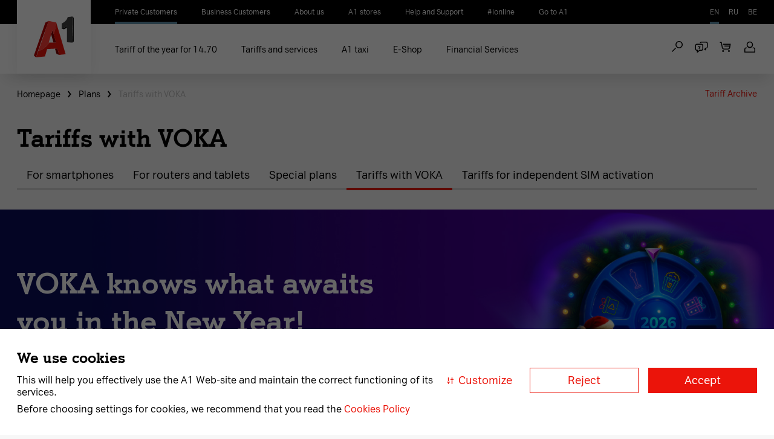

--- FILE ---
content_type: text/html;charset=UTF-8
request_url: https://www.a1.by/en/view/MiniCartComponentController?callerUrl=https%3A%2F%2Fwww.a1.by%2Fen%2Fplans%2Fc%2Ftarify-dlya-smartfonov-voka&componentUid=velcomMiniCartComponent&shouldLoad=true&language=en
body_size: 665
content:
<a href="/en/cart"
        class="header-action header-mini-cart header-top-navigation-btn"
        
                data-ajax-url="/view/MiniCartComponentController"
            
        data-ajax-uid="velcomMiniCartComponent" id="miniCart" href="linkToBeAddedByBackEnd">
             <span class="icon icon--cart" id="mini-cart-loader-2"></span>
                   </a>
    

--- FILE ---
content_type: text/html;charset=UTF-8
request_url: https://www.a1.by/en/view/VelcomPersonalInfoMenuComponentController?callerUrl=https%3A%2F%2Fwww.a1.by%2Fen%2Fplans%2Fc%2Ftarify-dlya-smartfonov-voka&componentUid=velcomUserPanelMenuComponent&shouldLoad=true&language=en
body_size: 1099
content:
<div class="sidebar-main-dropdown dropdown dropdown-btn header-action header-user-panel"
     data-ajax-uid="velcomUserPanelMenuComponent" data-ajax-url="/view/VelcomPersonalInfoMenuComponentController" id="personalInfoMenu">
        <button type="button" id="dropdownMenuUser" data-toggle="dropdown" aria-haspopup="true" aria-expanded="false"
                            class="sidebar-main-btn backdrop-push header-top-navigation-btn">
                        <span class="icon icon--user-profile"></span>
                        </button>
                    <ul aria-labelledby="dropdownMenuUser" class="sidebar-main-list dropdown-menu">
                        <li id="loginButton" class="sidebar-main-item">
                                <a href="/en/login?callerUrl=" class="sidebar-main-link sidebar-main-item-content link" data-need-location="true"
                                   onclick="dataLayer.push( {'event': 'startNewSession'} )" data-additional-params="&isLoginRequest=true">
                                    <span class="icon icon--xxms pull-right icon--arrow-link-sm"></span>
                                    Authorization on the website</a>
                            </li>

                            <li id="refillBalance" class="sidebar-main-item">
                                    <a href="https://www.a1.by/epay" class="sidebar-main-link sidebar-main-item-content">
                                        <span class="icon icon--xxms pull-right icon--arrow-link-sm"></span>
                                        Recharge your plan</a>
                                </li>
                            <li id="personalAccount" class="sidebar-main-item sidebar-main-item--margin-top">
                                <a href="https://myaccount.a1.by" class="sidebar-main-link sidebar-main-item-content">
                                    <span class="icon icon--xxms pull-right icon--arrow-link-sm"></span>
                                    Log in to the personal account</a>
                            </li>
                            </ul>
            </div>

--- FILE ---
content_type: text/css
request_url: https://www.a1.by/_ui/responsive/theme-velcom-sigma/css/critical.css?version=3.2.5.6
body_size: 21109
content:
.header-top-navigation-btn .badge{position:absolute;right:-1px;top:-6px;padding:3px 1px;width:24px;height:24px;border-radius:50%;background-color:#eb140a;color:#fff;text-align:center;font-weight:400;font-size:.75rem;line-height:1.5}.header-top-navigation-btn:active,.open .header-top-navigation-btn{color:#eb140a}.iziToast-wrapper{z-index:99999;position:fixed;width:100%;pointer-events:none;display:-webkit-box;display:flex;-webkit-box-orient:vertical;-webkit-box-direction:normal;flex-direction:column}@media only screen and (min-width:568px){.iziToast-wrapper{padding:10px 15px}}.ui-helper-hidden-accessible{border:0;clip:rect(0 0 0 0);height:1px;margin:-1px;overflow:hidden;padding:0;position:absolute;width:1px}.ui-front{z-index:100}.ui-resizable{position:relative}.ui-autocomplete{position:absolute;top:0;left:0;cursor:default}.ui-menu{list-style:none;padding:0;margin:0;display:block;outline:0}.ui-widget{font-family:Arial,Helvetica,sans-serif;font-size:1em}.ui-widget.ui-widget-content{border:1px solid #c5c5c5}.ui-widget-content{border:1px solid #ddd;background:#fff;color:#333}html{font-family:sans-serif;-ms-text-size-adjust:100%;-webkit-text-size-adjust:100%}body{margin:0}article,aside,details,figcaption,figure,footer,header,hgroup,main,menu,nav,section,summary{display:block}a{background-color:transparent}a:active,a:hover{outline:0}img{border:0}svg:not(:root){overflow:hidden}button,input,optgroup,select,textarea{color:inherit;font:inherit;margin:0}button{overflow:visible}button,select{text-transform:none}button,html input[type=button],input[type=reset],input[type=submit]{-webkit-appearance:button;cursor:pointer}button[disabled],html input[disabled]{cursor:default}input{line-height:normal}fieldset{border:1px solid silver;margin:0 2px;padding:.35em .625em .75em}textarea{overflow:auto}table{border-collapse:collapse;border-spacing:0}td,th{padding:0}*,:after,:before{box-sizing:border-box}html{font-size:10px;-webkit-tap-highlight-color:rgba(0,0,0,0)}body{font-family:Helvetica Neue,Helvetica,Arial,sans-serif;font-size:1rem;line-height:1.3;color:#333;background-color:#fff}button,input,select,textarea{font-family:inherit;font-size:inherit;line-height:inherit}a{text-decoration:none}a:focus,a:hover{color:#000;text-decoration:underline}img{vertical-align:middle}.h1,.h2,.h3,.h4,.h5,.h6,h1,h2,h3,h4,h5,h6{font-family:inherit;font-weight:500;line-height:1.1;color:inherit}.h1,.h2,.h3,h1,h2,h3{margin-top:1rem;margin-bottom:.5rem}.h4,.h5,.h6,h4,h5,h6{margin-top:.5rem;margin-bottom:.5rem}.h2,h2{font-size:2.5rem}.h3,h3{font-size:2rem}.h4,h4{font-size:1.5rem}.h5,h5{font-size:1rem}p{margin:0 0 .5rem}ol,ul{margin-top:0;margin-bottom:.5rem}ol ol,ol ul,ul ol,ul ul{margin-bottom:0}.container,.iziToast-wrapper,.map-points-box-filter,.map-points-box-list-view,.map-points-box .form-cta{padding-left:.75rem;padding-right:.75rem}@media (min-width:1024px){.container,.iziToast-wrapper,.map-points-box-filter,.map-points-box-list-view,.map-points-box .form-cta{width:60.25rem}}@media (min-width:1200px){.container,.iziToast-wrapper,.map-points-box-filter,.map-points-box-list-view,.map-points-box .form-cta{width:78rem}}.row{margin-left:-.75rem;margin-right:-.75rem}.row:after,.row:before{content:" ";display:table}.row:after{clear:both}.col-lg-1,.col-lg-2,.col-lg-3,.col-lg-4,.col-lg-5,.col-lg-6,.col-lg-7,.col-lg-8,.col-lg-9,.col-lg-10,.col-lg-11,.col-lg-12,.col-md-1,.col-md-2,.col-md-3,.col-md-4,.col-md-5,.col-md-6,.col-md-7,.col-md-8,.col-md-9,.col-md-10,.col-md-11,.col-md-12,.col-sm-1,.col-sm-2,.col-sm-3,.col-sm-4,.col-sm-5,.col-sm-6,.col-sm-7,.col-sm-8,.col-sm-9,.col-sm-10,.col-sm-11,.col-sm-12,.col-xs-1,.col-xs-2,.col-xs-3,.col-xs-4,.col-xs-5,.col-xs-6,.col-xs-7,.col-xs-8,.col-xs-9,.col-xs-10,.col-xs-11,.col-xs-12{position:relative;min-height:1px;padding-left:.75rem;padding-right:.75rem}@media (min-width:768px){.col-sm-1,.col-sm-2,.col-sm-3,.col-sm-4,.col-sm-5,.col-sm-6,.col-sm-7,.col-sm-8,.col-sm-9,.col-sm-10,.col-sm-11,.col-sm-12{float:left}.col-sm-7{width:58.33333%}.page-velcomHomePage .col-sm-12{width:100%}}@media (min-width:1024px){.col-md-1,.col-md-2,.col-md-3,.col-md-4,.col-md-5,.col-md-6,.col-md-7,.col-md-8,.col-md-9,.col-md-10,.col-md-11,.col-md-12{float:left}.col-md-6{width:50%}}table{background-color:transparent}fieldset{margin:0;min-width:0}fieldset,legend{padding:0;border:0}legend{display:block;width:100%;margin-bottom:1rem;line-height:inherit;color:#333;border-bottom:1px solid #e5e5e5}label{display:inline-block;max-width:100%;margin-bottom:5px;font-weight:700}.form-group{margin-bottom:15px}.collapse{display:none}.collapse.in{display:block}.dropdown{position:relative}.dropdown-menu{position:absolute;top:100%;left:0;z-index:1000;display:none;float:left;min-width:160px;padding:5px 0;margin:2px 0 0;list-style:none;font-size:1rem;text-align:left;background-color:#fff;border:1px solid #ccc;border:1px solid rgba(0,0,0,.15);border-radius:4px;box-shadow:0 6px 12px rgba(0,0,0,.175);background-clip:padding-box}.dropdown-menu>li>a{display:block;padding:3px 20px;clear:both;font-weight:400;line-height:1.3;color:#000;white-space:nowrap}.dropdown-menu>li>a:focus,.dropdown-menu>li>a:hover{text-decoration:none;color:#262626;background-color:#f5f5f5}.carousel,.carousel-ajax,.carousel-comparison,.carousel-list,.carousel-promo,.carousel-thumbs,.lazy-load-carousel{position:relative}.hidden,.visible-lg-block,.visible-lg-inline-block,.visible-md-block,.visible-sm-inline,.visible-xs-inline{display:none!important}@media (max-width:767px){.visible-xs-inline{display:inline!important}}@media (min-width:1200px){.visible-lg-inline-block{display:inline-block!important}}@media (max-width:767px){.hidden-xs{display:none!important}}.flickity-enabled{position:relative}.flickity-viewport{overflow:hidden;position:relative;height:100%}.flickity-slider{position:absolute;width:100%;height:100%}.flickity-enabled.is-draggable{-webkit-tap-highlight-color:transparent;tap-highlight-color:transparent;-webkit-user-select:none;-moz-user-select:none;-ms-user-select:none;user-select:none}.flickity-enabled.is-draggable .flickity-viewport{cursor:move;cursor:-webkit-grab;cursor:grab}.flickity-button{position:absolute;background:hsla(0,0%,100%,.75);border:none;color:#333}.flickity-button:disabled{opacity:.3;cursor:auto;pointer-events:none}.flickity-button-icon{fill:#333}.flickity-prev-next-button{top:50%;width:44px;height:44px;border-radius:50%;-webkit-transform:translateY(-50%);transform:translateY(-50%)}.flickity-prev-next-button.previous{left:10px}.flickity-prev-next-button.next{right:10px}.flickity-prev-next-button .flickity-button-icon{position:absolute;left:20%;top:20%;width:60%;height:60%}.flickity-page-dots{position:absolute;width:100%;bottom:-.625rem!important;padding:0;margin:0;list-style:none;text-align:center;line-height:1}.flickity-page-dots .dot{display:inline-block;width:10px;height:10px;margin:0 8px;background:#333;border-radius:50%;opacity:.25;cursor:pointer}.flickity-page-dots .dot.is-selected{opacity:1}.mCustomScrollbar{touch-action:pinch-zoom}.mCustomScrollbar.mCS_no_scrollbar,.mCustomScrollbar.mCS_touch_action{touch-action:auto}.mCustomScrollBox{position:relative;overflow:hidden;height:100%;outline:none;direction:ltr}.mCSB_container{overflow:hidden;width:auto;height:auto}.mCSB_container.mCS_no_scrollbar_y.mCS_y_hidden,.mCSB_inside>.mCSB_container{margin-right:0}.mCSB_scrollTools{position:absolute;width:14px;height:auto;left:auto;top:0;right:0;bottom:0}.mCSB_scrollTools .mCSB_draggerContainer{position:absolute;top:0;left:0;bottom:0;right:0;height:auto}.mCSB_scrollTools .mCSB_dragger{cursor:pointer;width:100%;height:30px;z-index:1}.c-black{color:#000!important}.banner-info-text,.banner-info-title,.button-label,.comparison-feature-line .comparison-feature-line-value,.content .description-list,.content .feature-list-content ul,.content .h,.content .legal-notes,.content .list,.content .product-listing-item-ul,.content p:not(.p),.content table,.entitlement-tile .entitlement-text,.expander-title,.feature-list-content .content ul,.feature-list-content .row--text-content ul,.feature-list-content .text-block-content ul,.global-search .custom-scroll-wrap .ui-menu-item,.h.header-second-level-item--h,.header-main-list.dropdown>li>a,.header-main-list .header-main-item .header-second-level-item>.yCmsComponent>a,.header-main-list .header-main-item .header-second-level-item>a,.header-main-list .header-main-item .header-third-level-list a,.legal-notes-content,.link--icon-break,.live-filter-no-results-query,.map-center-info-address,.map-center-info-address-text,.map-center-info-description,.map-center-info-name,.map-center-info-phone-number,.map-center-info-type,.map-center-info-working-hours,.p,.panel-default.panel .panel-title-link,.panel-default.panel .panel-title-link p:not(.note):not(.form-note):not(.product-listing-item-status-p):not(.product-listing-item-category-p):not(.product-listing-item-count):not(.product-short-info-date):not(.article-listing-item-type):not(.article-listing-item-date):not(.short-numbers-card-type):not(.pdp-header-product-code):not(.price-block-tariff-note):not(.news-item-category),.partner-tile-description-text,.patch-name,.patch-value,.product-listing-item-title .h,.responsive-table tr td,.review-item-main-info-title,.review-item-main-info-type,.row--text-content .description-list,.row--text-content .feature-list-content ul,.row--text-content .h,.row--text-content .legal-notes,.row--text-content .list,.row--text-content .product-listing-item-ul,.row--text-content p:not(.p),.row--text-content table,.statistics-item-description,.text-block-content .description-list,.text-block-content .feature-list-content ul,.text-block-content .h,.text-block-content .legal-notes,.text-block-content .list,.text-block-content .product-listing-item-ul,.text-block-content p:not(.p),.text-block-content table,.text-with-icon-content,.tippy-content,.toast-content-text,.toast-content-title,p{word-wrap:break-word;max-width:100%}.content .img,.row--text-content .img,.text-block-content .img{-webkit-backface-visibility:hidden}.article-listing-item-link,.banner-link,.card-link,.product-listing-item-link{position:absolute;top:0;left:0;bottom:0;right:0;display:block}.container,.iziToast-wrapper,.map-points-box-filter,.map-points-box-list-view,.map-points-box .form-cta{padding-left:1rem;padding-right:1rem}.container{margin-left:auto;margin-right:auto}.container:after,.container:before,.iziToast-wrapper:after,.iziToast-wrapper:before,.map-points-box-filter:after,.map-points-box-filter:before,.map-points-box-list-view:after,.map-points-box-list-view:before,.map-points-box .form-cta:after,.map-points-box .form-cta:before{content:" ";display:table}.container:after,.iziToast-wrapper:after,.map-points-box-filter:after,.map-points-box-list-view:after,.map-points-box .form-cta:after{clear:both}@media only screen and (min-width:768px){.container,.iziToast-wrapper,.map-points-box-filter,.map-points-box-list-view,.map-points-box .form-cta{padding-left:.75rem;padding-right:.75rem}.container:after,.container:before,.iziToast-wrapper:after,.iziToast-wrapper:before,.map-points-box-filter:after,.map-points-box-filter:before,.map-points-box-list-view:after,.map-points-box-list-view:before,.map-points-box .form-cta:after,.map-points-box .form-cta:before{content:" ";display:table}.container:after,.iziToast-wrapper:after,.map-points-box-filter:after,.map-points-box-list-view:after,.map-points-box .form-cta:after{clear:both}}@media only screen and (min-width:1200px){.container,.iziToast-wrapper,.map-points-box-filter,.map-points-box-list-view,.map-points-box .form-cta{max-width:100%}}.article-listing-item,.banner--teaser:not(.banner--teaser-large),.card:not(.card--with-sections),.comparison-sticky-item,.hover-tile,.product-listing-item{-webkit-transition:-webkit-transform .25s ease-in-out;transition:-webkit-transform .25s ease-in-out;transition:transform .25s ease-in-out;transition:transform .25s ease-in-out,-webkit-transform .25s ease-in-out}.no-touch-device .article-listing-item:not(.disabled):focus,.no-touch-device .article-listing-item:not(.disabled):hover,.no-touch-device .banner--teaser:not(.disabled):focus:not(.banner--teaser-large),.no-touch-device .banner--teaser:not(.disabled):hover:not(.banner--teaser-large),.no-touch-device .card:not(.disabled):focus:not(.card--with-sections),.no-touch-device .card:not(.disabled):hover:not(.card--with-sections),.no-touch-device .comparison-sticky-item:not(.disabled):focus,.no-touch-device .comparison-sticky-item:not(.disabled):hover,.no-touch-device .hover-tile:not(.disabled):focus,.no-touch-device .hover-tile:not(.disabled):hover,.no-touch-device .product-listing-item:not(.disabled):focus,.no-touch-device .product-listing-item:not(.disabled):hover{-webkit-transform:translateY(-10px);transform:translateY(-10px)}.p-b-l,.row--p-b-l{padding-bottom:1.5rem!important}.h--1,.h--2,.h--3,.h--4,.h--5,h1,h2,h3,h4,h5{color:#000;font-family:"A1Serif-Bold",serif;font-style:normal;font-weight:400;margin-bottom:0;margin-right:0;margin-left:0;word-wrap:break-word}.h--1:first-child,.h--2:first-child,.h--3:first-child,.h--4:first-child,.h--5:first-child,h1:first-child,h2:first-child,h3:first-child,h4:first-child,h5:first-child{margin-top:0}.h--2:not(:first-child),.h--3:not(:first-child),h2:not(:first-child),h3:not(:first-child){margin-top:.75rem}.p-xl,.product-listing-item-charges .price-value{font-size:1.5rem}.card.card--regular .text-with-icon:not(.text-with-icon--inherit) .text-with-icon-content,.card.card--with-sections .card-section,.desription-list--large,.p-lg{font-size:1.125rem}.section-title{width:100%;font-size:1.5rem;line-height:1.3}@media only screen and (min-width:768px){.section-title{font-size:2.5rem;line-height:1.3}}.section-heading{font-size:.875rem;line-height:1.4286;display:-webkit-box;display:flex;-webkit-box-align:center;align-items:center}.a-p .section-heading a,.footer-group-member-item .section-heading a,.footer-menu-item .section-heading a,.footer-print-link .section-heading a,.footer-sitemap-link .section-heading a,.page-nav-external-link .section-heading a,.section-heading .a,.section-heading .a-p,.section-heading .a-p a,.section-heading .footer-group-member-item a,.section-heading .footer-menu-item a,.section-heading .footer-print-link a,.section-heading .footer-sitemap-link a,.section-heading .link,.section-heading .page-nav-external-link a,.section-heading .tabs-controls-item a,.section-heading .tabs-controls-item button,.tabs-controls-item .section-heading a,.tabs-controls-item .section-heading button{white-space:nowrap;-webkit-transition:opacity .25s ease-in-out;transition:opacity .25s ease-in-out}.chips-btn:before,.facet-head-button-close:before,.file-delete-button:before,.form-label--autosuggest-radr .select2-selection__arrow:before,.form-label--autosuggest .select2-selection__arrow:before,.gm-style-iw>button:before,.icon--about--blue:before,.icon--about:before,.icon--add-empty-slot:before,.icon--arrow-change:before,.icon--arrow-down-red:before,.icon--arrow-down:before,.icon--arrow-left:before,.icon--arrow-right-bold:before,.icon--arrow-right:before,.icon--arrow-up-red:before,.icon--arrow-up:before,.icon--balance-write-off:before,.icon--bank-card:before,.icon--burger:before,.icon--calendar:before,.icon--call-answer:before,.icon--cart-info:before,.icon--cart:before,.icon--cash:before,.icon--chat-individual:before,.icon--chat-legal:before,.icon--chat:before,.icon--chevron-black:before,.icon--chevron-up:before,.icon--clip:before,.icon--clock:before,.icon--continuous:before,.icon--courier:before,.icon--cross:before,.icon--delivery:before,.icon--download:before,.icon--edit:before,.icon--expand-arrows:before,.icon--facebook:before,.icon--filter:before,.icon--hands:before,.icon--headset:before,.icon--info:before,.icon--instagram:before,.icon--installment:before,.icon--logodut:before,.icon--logout:before,.icon--map:before,.icon--menu:before,.icon--new-sim:before,.icon--odnoklassniki:before,.icon--old-typical-phone:before,.icon--online-payment:before,.icon--pdf:before,.icon--pencil:before,.icon--phone-call:before,.icon--pickup:before,.icon--piu:before,.icon--play:before,.icon--plus:before,.icon--question:before,.icon--questions:before,.icon--red_chevron:before,.icon--remove-comparasion:before,.icon--remove:before,.icon--reply:before,.icon--responsive:before,.icon--roaming:before,.icon--search:before,.icon--send-disabled:before,.icon--send:before,.icon--shape:before,.icon--small-chevron-down:before,.icon--smartphone:before,.icon--split:before,.icon--tablet:before,.icon--telegram:before,.icon--tik-black:before,.icon--tik-white:before,.icon--tik:before,.icon--tiktok:before,.icon--twitter:before,.icon--user-profile:before,.icon--viber:before,.icon--vk:before,.icon--vkontakte:before,.icon--youtube:before,.iziToast .iziToast-close:before,.map-points-box-item .map-center-info-address:after,.modal-window-header-container-button:before,.tooltip-close:before{font-family:icons;-webkit-font-smoothing:antialiased;-moz-osx-font-smoothing:grayscale;font-style:normal;font-variant:normal;font-weight:400;text-decoration:none;text-transform:none;text-align:center;display:inline-block}body,html{height:100%;font-size:100%}body{display:-webkit-box;display:flex;-webkit-box-orient:vertical;-webkit-box-direction:normal;flex-direction:column;min-width:320px;overflow-x:hidden;font-family:A1Sans-Regular,Verdana,Arial,sans-serif;background-color:#f7f7f7;color:#000}.white-product-page{background-color:#fff}main{background-color:inherit}.page-content{-webkit-box-flex:1;flex:1 0 auto}.sticky-panels-bottom{bottom:0;display:block;width:100%;position:fixed;left:0;background-color:#fff;box-shadow:none;z-index:13;-webkit-transition:-webkit-transform .25s ease-in-out;transition:-webkit-transform .25s ease-in-out;transition:transform .25s ease-in-out;transition:transform .25s ease-in-out,-webkit-transform .25s ease-in-out}img{display:block;max-width:100%;height:auto}ol,ul{padding-left:0}ul{list-style:none}ol{list-style-position:inside}dl,label,ol,p,ul{margin:0}label{font-weight:400}button{margin:0;padding:0;outline:none;border:none;background-color:transparent}a,a:focus,a:hover{text-decoration:none;color:inherit;cursor:pointer}table{width:100%}.row--bg-alt{background-color:#fff}.row--full-width{padding-top:2.5rem;padding-bottom:2.5rem}.row--full-width:not(.row--bg-alt){background-color:inherit}@media only screen and (min-width:768px){.row--full-width{padding-top:5rem;padding-bottom:5rem}}.row--bg-alt:not(.row--banner)+.row--full-width.row--bg-alt,:not(.row--bg-alt)+.row--full-width:not(.row--bg-alt){padding-top:0}@media only screen and (min-width:768px){.row--full-width.row.row--page-heading{padding-top:2rem;padding-bottom:2rem}}.row--full-width.row.row--page-heading{padding-top:2rem;padding-bottom:1.5rem}.row--full-width.row{margin-right:0;margin-left:0}.row--full-width.row>.yCmsComponent>[class*=col-],.row--full-width.row>[class*=col-]{padding-right:0;padding-left:0}.row--full-width.row.row--banner{padding-top:0;padding-bottom:0}.row--full-width.row.row--banner.row--bg-alt{box-shadow:0 6px 8px 0 #e4e4e4;z-index:1;position:relative}@media only screen and (min-width:768px){.row--full-width.row.row--banner.row--bg-alt{box-shadow:none}}.row--full-width.row.row--padding-bottom-alt{padding-bottom:1.5rem}@media only screen and (min-width:768px){.row--full-width.row.row--padding-bottom-alt{padding-bottom:2rem}}.row--bg-alt:not(.row--banner)+.row--full-width.row.row--padding-bottom-alt.row--bg-alt,:not(.row--bg-alt)+.row--full-width.row.row--padding-bottom-alt:not(.row--bg-alt){padding-top:0}.a,.a-p,.a-p a,.footer-group-member-item a,.footer-menu-item a,.footer-print-link a,.footer-sitemap-link a,.link,.page-nav-external-link a,.tabs-controls-item a,.tabs-controls-item button{text-decoration:none}.a-p .no-touch-device a:not(.disabled):focus,.a-p .no-touch-device a:not(.disabled):hover,.footer-group-member-item .no-touch-device a:not(.disabled):focus,.footer-group-member-item .no-touch-device a:not(.disabled):hover,.footer-menu-item .no-touch-device a:not(.disabled):focus,.footer-menu-item .no-touch-device a:not(.disabled):hover,.footer-print-link .no-touch-device a:not(.disabled):focus,.footer-print-link .no-touch-device a:not(.disabled):hover,.footer-sitemap-link .no-touch-device a:not(.disabled):focus,.footer-sitemap-link .no-touch-device a:not(.disabled):hover,.no-touch-device .a-p:not(.disabled):focus,.no-touch-device .a-p:not(.disabled):hover,.no-touch-device .a-p a:not(.disabled):focus,.no-touch-device .a-p a:not(.disabled):hover,.no-touch-device .a:not(.disabled):focus,.no-touch-device .a:not(.disabled):hover,.no-touch-device .footer-group-member-item a:not(.disabled):focus,.no-touch-device .footer-group-member-item a:not(.disabled):hover,.no-touch-device .footer-menu-item a:not(.disabled):focus,.no-touch-device .footer-menu-item a:not(.disabled):hover,.no-touch-device .footer-print-link a:not(.disabled):focus,.no-touch-device .footer-print-link a:not(.disabled):hover,.no-touch-device .footer-sitemap-link a:not(.disabled):focus,.no-touch-device .footer-sitemap-link a:not(.disabled):hover,.no-touch-device .link:not(.disabled):focus,.no-touch-device .link:not(.disabled):hover,.no-touch-device .page-nav-external-link a:not(.disabled):focus,.no-touch-device .page-nav-external-link a:not(.disabled):hover,.no-touch-device .tabs-controls-item a:not(.disabled):focus,.no-touch-device .tabs-controls-item a:not(.disabled):hover,.no-touch-device .tabs-controls-item button:not(.disabled):focus,.no-touch-device .tabs-controls-item button:not(.disabled):hover,.page-nav-external-link .no-touch-device a:not(.disabled):focus,.page-nav-external-link .no-touch-device a:not(.disabled):hover,.tabs-controls-item .no-touch-device a:not(.disabled):focus,.tabs-controls-item .no-touch-device a:not(.disabled):hover,.tabs-controls-item .no-touch-device button:not(.disabled):focus,.tabs-controls-item .no-touch-device button:not(.disabled):hover{color:#d31209;outline:none}.a-p .icon,.a .icon,.footer-group-member-item a .icon,.footer-menu-item a .icon,.footer-print-link a .icon,.footer-sitemap-link a .icon,.link .icon,.page-nav-external-link a .icon,.tabs-controls-item a .icon,.tabs-controls-item button .icon{display:inline-block}.a-p .icon:before,.a .icon:before,.footer-group-member-item a .icon:before,.footer-menu-item a .icon:before,.footer-print-link a .icon:before,.footer-sitemap-link a .icon:before,.link .icon:before,.page-nav-external-link a .icon:before,.tabs-controls-item a .icon:before,.tabs-controls-item button .icon:before{position:relative;top:1px;font-size:.625rem;vertical-align:baseline}.a-p .page-nav-external-link a .icon:before,.a-p a.with-icon .icon:before,.footer-group-member-item .page-nav-external-link a .icon:before,.footer-group-member-item a.with-icon .icon:before,.footer-menu-item .page-nav-external-link a .icon:before,.footer-menu-item a.with-icon .icon:before,.footer-print-link .page-nav-external-link a .icon:before,.footer-print-link a.with-icon .icon:before,.footer-sitemap-link .page-nav-external-link a .icon:before,.footer-sitemap-link a.with-icon .icon:before,.link.with-icon .icon:before,.page-nav-external-link .a-p a .icon:before,.page-nav-external-link .footer-group-member-item a .icon:before,.page-nav-external-link .footer-menu-item a .icon:before,.page-nav-external-link .footer-print-link a .icon:before,.page-nav-external-link .footer-sitemap-link a .icon:before,.page-nav-external-link .tabs-controls-item a .icon:before,.page-nav-external-link a.a-p .icon:before,.page-nav-external-link a.a .icon:before,.page-nav-external-link a .icon:before,.tabs-controls-item .page-nav-external-link a .icon:before,.tabs-controls-item a.with-icon .icon:before,.tabs-controls-item button.with-icon .icon:before,.with-icon.a-p .icon:before,.with-icon.a .icon:before{margin-left:.625rem}.a,.link--primary,.page-nav-external-link a{color:#eb140a}.a-p,.a-p a,.footer-menu-item a,.link--secondary,.tabs-controls-item a,.tabs-controls-item button{color:#000}.footer-group-member-item a,.footer-print-link a,.footer-sitemap-link a,.link--tertiary{color:#999}.link--inherit{font-size:inherit}@media only screen and (min-width:768px){.footer-menu-item a,.link--large{font-size:1rem;line-height:1.3}}.breadcrumbs-item,.footer-print-link a,.footer-sitemap-link a,.link--medium,.page-nav-external-link{font-size:.875rem;line-height:1.4286}.a.a--small,.footer-group-member-item a,.link--small{font-size:.75rem;line-height:1.5}.button--full-width,.product-listing-item-btn .button,.promo-offers .product-listing-item-btn .button{width:100%;max-width:100%}.button--primary:not(.with-icon):not(.is-icon-only),.button--secondary:not(.with-icon):not(.is-icon-only),.button.button--centered{-webkit-box-pack:center;justify-content:center}.ios .button--primary:not(.with-icon):not(.is-icon-only) .button-label,.ios .button--secondary:not(.with-icon):not(.is-icon-only) .button-label,.ios .button.button--centered .button-label{margin-right:auto;margin-left:auto}.button--centered,.button--primary,.button--secondary,.button--tertiary{font-family:A1Sans-Regular,Verdana,Arial,sans-serif;-webkit-transition:color .25s ease-in-out,background-color .25s ease-in-out;transition:color .25s ease-in-out,background-color .25s ease-in-out;position:relative;border-radius:0;border:1px solid transparent;text-transform:none;cursor:pointer;flex-shrink:0;display:-webkit-inline-box;display:inline-flex;-webkit-box-align:center;align-items:center;-webkit-box-pack:center;justify-content:center;text-decoration:none}@media only screen and (max-width:767.5px){.button--centered,.button--primary,.button--secondary,.button--tertiary{width:100%}}.button--centered .icon,.button--primary .icon,.button--secondary .icon,.button--tertiary .icon{display:-webkit-inline-box;display:inline-flex;font-size:.6875rem}.button--centered .icon:before,.button--primary .icon:before,.button--secondary .icon:before,.button--tertiary .icon:before{display:inline;width:auto;height:auto;min-height:auto;line-height:normal;font-weight:700}.button--centered.is-icon-only,.button--primary.is-icon-only,.button--secondary.is-icon-only,.button--tertiary.is-icon-only{min-width:80px;width:auto}.button--centered.is-icon-only .icon,.button--primary.is-icon-only .icon,.button--secondary.is-icon-only .icon,.button--tertiary.is-icon-only .icon{margin:0}.button--centered.with-icon .icon,.button--primary.with-icon .icon,.button--secondary.with-icon .icon,.button--tertiary.with-icon .icon,.page-nav-external-link a.button--centered .icon,.page-nav-external-link a.button--primary .icon,.page-nav-external-link a.button--secondary .icon,.page-nav-external-link a.button--tertiary .icon{-webkit-transition:-webkit-transform .25s ease-in-out;transition:-webkit-transform .25s ease-in-out;transition:transform .25s ease-in-out;transition:transform .25s ease-in-out,-webkit-transform .25s ease-in-out}.no-touch-device .button--centered.with-icon:not(.disabled):focus .icon.icon--arrow-right,.no-touch-device .button--centered.with-icon:not(.disabled):hover .icon.icon--arrow-right,.no-touch-device .button--primary.with-icon:not(.disabled):focus .icon.icon--arrow-right,.no-touch-device .button--primary.with-icon:not(.disabled):hover .icon.icon--arrow-right,.no-touch-device .button--secondary.with-icon:not(.disabled):focus .icon.icon--arrow-right,.no-touch-device .button--secondary.with-icon:not(.disabled):hover .icon.icon--arrow-right,.no-touch-device .button--tertiary.with-icon:not(.disabled):focus .icon.icon--arrow-right,.no-touch-device .button--tertiary.with-icon:not(.disabled):hover .icon.icon--arrow-right,.no-touch-device .page-nav-external-link a.button--centered:not(.disabled):focus .icon.icon--arrow-right,.no-touch-device .page-nav-external-link a.button--centered:not(.disabled):hover .icon.icon--arrow-right,.no-touch-device .page-nav-external-link a.button--primary:not(.disabled):focus .icon.icon--arrow-right,.no-touch-device .page-nav-external-link a.button--primary:not(.disabled):hover .icon.icon--arrow-right,.no-touch-device .page-nav-external-link a.button--secondary:not(.disabled):focus .icon.icon--arrow-right,.no-touch-device .page-nav-external-link a.button--secondary:not(.disabled):hover .icon.icon--arrow-right,.no-touch-device .page-nav-external-link a.button--tertiary:not(.disabled):focus .icon.icon--arrow-right,.no-touch-device .page-nav-external-link a.button--tertiary:not(.disabled):hover .icon.icon--arrow-right,.page-nav-external-link .no-touch-device a.button--centered:not(.disabled):focus .icon.icon--arrow-right,.page-nav-external-link .no-touch-device a.button--centered:not(.disabled):hover .icon.icon--arrow-right,.page-nav-external-link .no-touch-device a.button--primary:not(.disabled):focus .icon.icon--arrow-right,.page-nav-external-link .no-touch-device a.button--primary:not(.disabled):hover .icon.icon--arrow-right,.page-nav-external-link .no-touch-device a.button--secondary:not(.disabled):focus .icon.icon--arrow-right,.page-nav-external-link .no-touch-device a.button--secondary:not(.disabled):hover .icon.icon--arrow-right,.page-nav-external-link .no-touch-device a.button--tertiary:not(.disabled):focus .icon.icon--arrow-right,.page-nav-external-link .no-touch-device a.button--tertiary:not(.disabled):hover .icon.icon--arrow-right{-webkit-transform:translateX(7px);transform:translateX(7px)}.button--centered.with-icon .icon:before,.button--primary.with-icon .icon:before,.button--secondary.with-icon .icon:before,.button--tertiary.with-icon .icon:before,.page-nav-external-link a.button--centered .icon:before,.page-nav-external-link a.button--primary .icon:before,.page-nav-external-link a.button--secondary .icon:before,.page-nav-external-link a.button--tertiary .icon:before{margin-left:1.5rem}.button--primary:not(.button--centered).with-icon,.button--secondary:not(.button--centered).with-icon,.page-nav-external-link a.button--primary:not(.button--centered),.page-nav-external-link a.button--secondary:not(.button--centered){-webkit-box-pack:justify;justify-content:space-between}.button.button--primary{background:#eb140a;color:#fff;border-color:#eb140a}.no-touch-device .button.button--primary:not(.disabled):focus,.no-touch-device .button.button--primary:not(.disabled):hover{background:#d31209;border-color:#d31209}.button .icon{align-self:center;margin-right:0;margin-left:auto}.ios .button.is-icon-only .icon{margin-right:auto;margin-left:auto}.button-label{overflow:hidden;pointer-events:none}.price-currency,.price-value{font-family:A1Sans-Bold,Verdana,Arial,sans-serif}.credit-price .price-currency,.credit-price .price-text-before-bold,.credit-price .price-value{font-family:"A1Serif-Bold",serif}.price-currency{white-space:nowrap}body.page-velcomHomePage>a.webim-button-corner>img,div.webim-notification>div.webim-action>div.webim-notification-image>img{width:100%;height:100%}.img-wrap{display:block;max-width:100%;max-height:100%;position:relative;outline:none;margin:0}.img-wrap .img{-webkit-user-select:none;-moz-user-select:none;-ms-user-select:none;user-select:none;-o-object-fit:contain;object-fit:contain;width:100%;height:100%}.src-load:after{content:"";position:absolute;width:100%;height:100%;top:0;left:0;background:#efefef}.button--back-to-top{-webkit-box-pack:center;justify-content:center;-webkit-box-align:center;align-items:center;display:-webkit-box;display:flex;width:40px;height:40px;position:fixed;right:16px;box-shadow:0 2px 11px 0 #e4e4e4;background-color:rgba(0,0,0,.6);color:#fff;-webkit-transition:opacity .25s ease-in-out,background-color .25s ease-in-out;transition:opacity .25s ease-in-out,background-color .25s ease-in-out;padding:0;z-index:15;bottom:120px;pointer-events:none;opacity:0}@media only screen and (min-width:768px){.button--back-to-top{right:.75rem;bottom:136px}}.button--back-to-top .icon{font-size:.375rem;margin-left:0}.text-with-icon{display:-webkit-box;display:flex;-webkit-box-align:center;align-items:center;font-size:0}.text-with-icon.text-with-icon .img,.text-with-icon.text-with-icon .img-wrap{width:2.5rem;height:2.5rem}.text-with-icon.text-with-icon .img-wrap{min-width:2.5rem}.text-with-icon .icon,.text-with-icon .img-wrap{margin-right:1.75rem}@media screen and (max-width:calc(1024px - 1px)) and (min-width:768px){.form--promo-code-input{width:auto!important}}@media only screen and (min-width:768px){.form,.form-ajax{width:544px}}@media only screen and (min-width:768px){.checkout .form,.checkout .form-ajax{width:808px}}.form-ajax{position:relative}.form-group{margin:1rem 0 0}@media only screen and (min-width:768px){.form-group{margin-top:0}}.form-group--no-materialize .form-input-masked::-webkit-input-placeholder,.form-group--no-materialize .form-input::-webkit-input-placeholder,.form-group--no-materialize .form-label--autosuggest-radr .select2-search__field::-webkit-input-placeholder,.form-group--no-materialize .form-label--autosuggest-radr .select2-selection::-webkit-input-placeholder,.form-group--no-materialize .form-label--autosuggest .select2-search__field::-webkit-input-placeholder,.form-group--no-materialize .form-label--autosuggest .select2-selection::-webkit-input-placeholder,.form-label--autosuggest-radr .form-group--no-materialize .select2-search__field::-webkit-input-placeholder,.form-label--autosuggest-radr .form-group--no-materialize .select2-selection::-webkit-input-placeholder,.form-label--autosuggest .form-group--no-materialize .select2-search__field::-webkit-input-placeholder,.form-label--autosuggest .form-group--no-materialize .select2-selection::-webkit-input-placeholder{color:#bcbcbc}.form-group--no-materialize .form-input-masked-coordinates::-webkit-input-placeholder,.form-group--no-materialize .form-input-masked::-webkit-input-placeholder,.form-group--no-materialize .form-input::-webkit-input-placeholder,.form-group--no-materialize .form-label--autosuggest-radr .select2-search__field::-webkit-input-placeholder,.form-group--no-materialize .form-label--autosuggest-radr .select2-selection::-webkit-input-placeholder,.form-group--no-materialize .form-label--autosuggest .select2-search__field::-webkit-input-placeholder,.form-group--no-materialize .form-label--autosuggest .select2-selection::-webkit-input-placeholder,.form-label--autosuggest-radr .form-group--no-materialize .select2-search__field::-webkit-input-placeholder,.form-label--autosuggest-radr .form-group--no-materialize .select2-selection::-webkit-input-placeholder,.form-label--autosuggest .form-group--no-materialize .select2-search__field::-webkit-input-placeholder,.form-label--autosuggest .form-group--no-materialize .select2-selection::-webkit-input-placeholder{color:#bcbcbc}.form-group--no-materialize .form-input-masked-coordinates::-moz-placeholder,.form-group--no-materialize .form-input-masked::-moz-placeholder,.form-group--no-materialize .form-input::-moz-placeholder,.form-group--no-materialize .form-label--autosuggest-radr .select2-search__field::-moz-placeholder,.form-group--no-materialize .form-label--autosuggest-radr .select2-selection::-moz-placeholder,.form-group--no-materialize .form-label--autosuggest .select2-search__field::-moz-placeholder,.form-group--no-materialize .form-label--autosuggest .select2-selection::-moz-placeholder,.form-label--autosuggest-radr .form-group--no-materialize .select2-search__field::-moz-placeholder,.form-label--autosuggest-radr .form-group--no-materialize .select2-selection::-moz-placeholder,.form-label--autosuggest .form-group--no-materialize .select2-search__field::-moz-placeholder,.form-label--autosuggest .form-group--no-materialize .select2-selection::-moz-placeholder{color:#bcbcbc}.form-group--no-materialize .form-input-masked-coordinates:-ms-input-placeholder,.form-group--no-materialize .form-input-masked:-ms-input-placeholder,.form-group--no-materialize .form-input:-ms-input-placeholder,.form-group--no-materialize .form-label--autosuggest-radr .select2-search__field:-ms-input-placeholder,.form-group--no-materialize .form-label--autosuggest-radr .select2-selection:-ms-input-placeholder,.form-group--no-materialize .form-label--autosuggest .select2-search__field:-ms-input-placeholder,.form-group--no-materialize .form-label--autosuggest .select2-selection:-ms-input-placeholder,.form-label--autosuggest-radr .form-group--no-materialize .select2-search__field:-ms-input-placeholder,.form-label--autosuggest-radr .form-group--no-materialize .select2-selection:-ms-input-placeholder,.form-label--autosuggest .form-group--no-materialize .select2-search__field:-ms-input-placeholder,.form-label--autosuggest .form-group--no-materialize .select2-selection:-ms-input-placeholder{color:#bcbcbc}.form-group--no-materialize .form-input-masked-coordinates::-ms-input-placeholder,.form-group--no-materialize .form-input-masked::-ms-input-placeholder,.form-group--no-materialize .form-input::-ms-input-placeholder,.form-group--no-materialize .form-label--autosuggest-radr .select2-search__field::-ms-input-placeholder,.form-group--no-materialize .form-label--autosuggest-radr .select2-selection::-ms-input-placeholder,.form-group--no-materialize .form-label--autosuggest .select2-search__field::-ms-input-placeholder,.form-group--no-materialize .form-label--autosuggest .select2-selection::-ms-input-placeholder,.form-label--autosuggest-radr .form-group--no-materialize .select2-search__field::-ms-input-placeholder,.form-label--autosuggest-radr .form-group--no-materialize .select2-selection::-ms-input-placeholder,.form-label--autosuggest .form-group--no-materialize .select2-search__field::-ms-input-placeholder,.form-label--autosuggest .form-group--no-materialize .select2-selection::-ms-input-placeholder{color:#bcbcbc}.form-group--no-materialize .form-input-masked-coordinates::placeholder,.form-group--no-materialize .form-input-masked::placeholder,.form-group--no-materialize .form-input::placeholder,.form-group--no-materialize .form-label--autosuggest-radr .select2-search__field::placeholder,.form-group--no-materialize .form-label--autosuggest-radr .select2-selection::placeholder,.form-group--no-materialize .form-label--autosuggest .select2-search__field::placeholder,.form-group--no-materialize .form-label--autosuggest .select2-selection::placeholder,.form-label--autosuggest-radr .form-group--no-materialize .select2-search__field::placeholder,.form-label--autosuggest-radr .form-group--no-materialize .select2-selection::placeholder,.form-label--autosuggest .form-group--no-materialize .select2-search__field::placeholder,.form-label--autosuggest .form-group--no-materialize .select2-selection::placeholder{color:#bcbcbc}.form-group--no-materialize .form-input-masked-coordinates~.form-label-title,.form-group--no-materialize .form-input-masked~.form-label-title,.form-group--no-materialize .form-input~.form-label-title,.form-group--no-materialize .form-label--autosuggest-radr .select2-search__field~.form-label-title,.form-group--no-materialize .form-label--autosuggest-radr .select2-selection~.form-label-title,.form-group--no-materialize .form-label--autosuggest .select2-search__field~.form-label-title,.form-group--no-materialize .form-label--autosuggest .select2-selection~.form-label-title,.form-label--autosuggest-radr .form-group--no-materialize .select2-search__field~.form-label-title,.form-label--autosuggest-radr .form-group--no-materialize .select2-selection~.form-label-title,.form-label--autosuggest .form-group--no-materialize .select2-search__field~.form-label-title,.form-label--autosuggest .form-group--no-materialize .select2-selection~.form-label-title{display:none}.form-group--no-materialize .form-input,.form-group--no-materialize .form-input-masked,.form-group--no-materialize .form-input-masked-coordinates,.form-group--no-materialize .form-label--autosuggest-radr .select2-search__field,.form-group--no-materialize .form-label--autosuggest-radr .select2-selection,.form-group--no-materialize .form-label--autosuggest .select2-search__field,.form-group--no-materialize .form-label--autosuggest .select2-selection,.form-label--autosuggest-radr .form-group--no-materialize .select2-search__field,.form-label--autosuggest-radr .form-group--no-materialize .select2-selection,.form-label--autosuggest .form-group--no-materialize .select2-search__field,.form-label--autosuggest .form-group--no-materialize .select2-selection{-webkit-appearance:none;-moz-appearance:none;appearance:none;width:100%;display:block;box-shadow:none;border-radius:0;border:.0625rem solid #d7d7d7;outline:none;color:#000;background-color:transparent}.form-group--no-materialize .button{height:2.5rem}.form-input-icon{color:#000;position:absolute;top:0;bottom:0;right:0;display:-webkit-box;display:flex;-webkit-box-align:center;align-items:center;font-size:0;padding-right:.75rem}.form-label{display:block;width:100%;position:relative}.form-label-title{position:absolute;pointer-events:none;left:.75rem;-webkit-transition:all .25s ease-in-out;transition:all .25s ease-in-out;color:#bcbcbc}.form-fieldset{width:100%}.form-fieldset-title{border:none;margin:0;padding:0}.form-message{margin-top:.5rem}.form-message--info{font-size:.75rem;line-height:1.5;color:#999}@media screen and (max-width:1200px) and (min-width:768px){.form-message--info{margin-bottom:2rem}}.custom-tooltip,.custom-tooltip-cta{cursor:pointer}.feature-list-content ul,.list,.product-listing-item-ul{list-style-position:inside}.feature-list-content ul>li,.list>li,.product-listing-item-ul>li{margin:1rem 0 0}.list--inline{display:inline-block}@media only screen and (max-width:767.5px){.list--inline{font-size:.875rem}}.list--inline li{margin-right:2rem}.list--inline li,.list--inline li img{display:inline-block}.dropdown,.dropdown-menu{margin:0;padding:0;border:none;box-shadow:none;background-color:transparent;border-radius:0}.banner{width:100%;position:relative;display:-webkit-box;display:flex;-webkit-box-orient:vertical;-webkit-box-direction:normal;flex-direction:column}.banner .img-wrap .img{-o-object-fit:inherit;object-fit:inherit}.banner>.img-wrap{overflow:hidden;padding-bottom:63.75489%;width:100%;pointer-events:none}@media only screen and (min-width:768px){.banner>.img-wrap{padding-bottom:28.05556%}}.banner>.img-wrap .img{min-height:100%;width:auto;min-width:100%;position:absolute;margin:auto;top:50%;left:50%;-webkit-transform:translate(-50%,-50%);transform:translate(-50%,-50%)}@media only screen and (min-width:768px){.banner>.img-wrap{min-height:404px}.banner.banner--promo>.img-wrap{min-height:600px}}.banner>.img-wrap .img{max-width:none}@media only screen and (min-width:768px){.banner>.img-wrap:not(.img-wrap--no-image)~.banner-content-wrap:not(.c-black),.banner>.img-wrap:not(.img-wrap--no-image)~.banner-content-wrap:not(.c-black) .banner-info-text,.banner>.img-wrap:not(.img-wrap--no-image)~.banner-content-wrap:not(.c-black) .banner-info-title,.banner>.img-wrap:not(.img-wrap--no-image)~.banner-content-wrap:not(.c-black) .h,.banner>.img-wrap:not(.img-wrap--no-image)~.promo-banner-content-wrap:not(.c-black),.banner>.img-wrap:not(.img-wrap--no-image)~.promo-banner-content-wrap:not(.c-black) .banner-info-text,.banner>.img-wrap:not(.img-wrap--no-image)~.promo-banner-content-wrap:not(.c-black) .banner-info-title,.banner>.img-wrap:not(.img-wrap--no-image)~.promo-banner-content-wrap:not(.c-black) .h{color:#fff}}@media only screen and (max-width:767.5px){.banner:not(.banner--teaser) .banner-content-wrap,.banner:not(.banner--teaser) .banner-content-wrap .banner-info-text,.banner:not(.banner--teaser) .banner-content-wrap .banner-info-title,.banner:not(.banner--teaser) .promo-banner-content-wrap,.banner:not(.banner--teaser) .promo-banner-content-wrap .banner-info-text,.banner:not(.banner--teaser) .promo-banner-content-wrap .banner-info-title{color:#000!important}}.banner-content-wrap{width:100%;display:-webkit-box;display:flex;-webkit-box-align:center;align-items:center;overflow:hidden;max-width:100%;-webkit-transition:opacity .25s ease-in-out;transition:opacity .25s ease-in-out;pointer-events:none;margin:auto;padding:2.5rem 1rem}.banner-content-wrap:after,.banner-content-wrap:before{content:" ";display:table}.banner-content-wrap:after{clear:both}.banner.loading .banner-content-wrap,.src-load+.banner-content-wrap{opacity:0;-webkit-transition:none;transition:none}@media only screen and (min-width:768px){.banner-content-wrap{position:absolute;top:0;left:0;right:0;height:100%;margin-right:auto;margin-left:auto;padding-left:.75rem;padding-right:.75rem;max-width:100%}.banner-content-wrap:after,.banner-content-wrap:before{content:" ";display:table}.banner-content-wrap:after{clear:both}}@media only screen and (min-width:768px) and (min-width:768px){.banner-content-wrap{width:46.5rem}}@media only screen and (min-width:768px) and (min-width:1024px){.banner-content-wrap{width:60.25rem}}@media only screen and (min-width:768px) and (min-width:1200px){.banner-content-wrap{width:78rem}}.banner-info{width:100%;max-height:273px}@media only screen and (min-width:768px){.banner-info{width:50%;max-height:100%;max-width:100%}}.banner-info-content{width:100%}.banner-info-title{font-family:"A1Serif-Bold",serif;font-size:1.5rem;line-height:1.3}@media only screen and (min-width:768px){.banner-info-title{font-size:3rem;line-height:1.33}}.banner-info-text{font-size:.875rem;margin-top:1rem}@media only screen and (min-width:768px){.banner-info-text{font-size:1.5rem}}.banner-cta{margin-top:2rem;width:100%;pointer-events:auto}@media only screen and (min-width:768px){.banner-cta{width:auto}}.bubble-listing-item,.product-listing-item{width:100%;display:block;box-shadow:0 2px 11px 0 #e4e4e4;background-color:#fff;position:relative}.bubble-listing-item .patch,.convergent-tariff-plp .patch,.product-listing-item .patch{position:absolute;top:0;right:-10px;pointer-events:none}.bubble-listing-item .patch .patch-link,.bubble-listing-item .patch .patch-tooltip,.product-listing-item .patch .patch-link,.product-listing-item .patch .patch-tooltip{pointer-events:auto}.bubble-listing-item .product-listing-item-image,.product-listing-item .product-listing-item-image{pointer-events:none}.bubble-listing-item .product-listing-item-image .patch .patch-inner,.product-listing-item .product-listing-item-image .patch .patch-inner{cursor:pointer}.bubble-listing-item .product-listing-item-image .patch .patch-main+.patch-upper,.product-listing-item .product-listing-item-image .patch .patch-main+.patch-upper{left:-12px}.a-p .product-listing-item a,.footer-group-member-item .product-listing-item a,.footer-menu-item .product-listing-item a,.footer-print-link .product-listing-item a,.footer-sitemap-link .product-listing-item a,.page-nav-external-link .product-listing-item a,.product-listing-item .a,.product-listing-item .a-p,.product-listing-item .a-p a,.product-listing-item .button,.product-listing-item .footer-group-member-item a,.product-listing-item .footer-menu-item a,.product-listing-item .footer-print-link a,.product-listing-item .footer-sitemap-link a,.product-listing-item .link,.product-listing-item .page-nav-external-link a,.product-listing-item .tabs-controls-item a,.product-listing-item .tabs-controls-item button,.tabs-controls-item .product-listing-item a,.tabs-controls-item .product-listing-item button{pointer-events:auto}.product-color-items,.product-listing-item--content>.product-listing-item-link>div,.product-listing-item--content>div:not(.product-listing-item-link),.product-listing-item-block,.product-listing-item-btn,.product-listing-item-category,.product-listing-item-charges,.product-listing-item-compare,.product-listing-item-count,.product-listing-item-count .button--cta-remove,.product-listing-item-description,.product-listing-item-entitlements,.product-listing-item-killer-features-inner,.product-listing-item-note,.product-listing-item-status,.product-listing-item-tabs,.product-listing-item-title,.product-memory-items,.promo-offers .product-listing-item-btn{padding-left:1rem;padding-right:1rem;position:relative;pointer-events:none}@media only screen and (min-width:768px){.product-color-items,.product-listing-item--content>.product-listing-item-link>div,.product-listing-item--content>div:not(.product-listing-item-link),.product-listing-item-block,.product-listing-item-btn,.product-listing-item-category,.product-listing-item-charges,.product-listing-item-compare,.product-listing-item-count,.product-listing-item-count .button--cta-remove,.product-listing-item-description,.product-listing-item-entitlements,.product-listing-item-killer-features-inner,.product-listing-item-note,.product-listing-item-status,.product-listing-item-tabs,.product-listing-item-title,.product-memory-items,.promo-offers .product-listing-item-btn{padding-left:2rem;padding-right:2rem}}.product-listing-item-title{padding-top:1.5rem}@media only screen and (max-width:767.5px){.product-listing-item-title .h{font-size:1.5rem;line-height:1.3}}.product-listing-item-charges{margin-top:1rem}@media only screen and (min-width:768px){.product-listing-item-charges{margin-top:1rem}}@media (max-width:1200px) and (min-width:1024px){.product-listing-item-charges{margin-top:1rem}}@media (max-width:1024px) and (min-width:624px){.product-listing-item-charges{margin-top:1rem}}@media (max-width:calc(624px - 1px)){.product-listing-item-charges{margin-top:.75rem}}@media only screen and (max-width:767.5px){.product-listing-item-charges .price-currency,.product-listing-item-charges .price-text-after{font-size:.875rem;line-height:1.4286}}.product-listing-item-charge+.product-listing-item-charge{margin-top:1rem}.credit-charge+.recurrent-charge{margin-top:.5rem!important}.product-listing-item-btn{margin-top:1rem}.product-listing-item-status{margin-top:.75rem;margin-bottom:-1rem}.product-listing-item-compare{display:none;padding-top:1.5rem}.product-listing-item-category{overflow:hidden;text-overflow:ellipsis;white-space:nowrap;margin:0;padding-top:1.5rem}@media only screen and (min-width:768px){.product-listing-item-category{padding-top:1.5rem}}.product-listing-item-category+.product-listing-item-title{padding-top:.25rem!important}.product-listing-item-category-p{margin-bottom:.625rem}.product-listing-item-image{position:relative;text-align:center}.product-listing-item-image,.product-listing-item-image .img-wrap{display:-webkit-box;display:flex;-webkit-box-pack:center;justify-content:center}.product-listing-item-image .img-wrap{-webkit-box-align:center;align-items:center;max-width:160px;height:256px}.product-listing-item-image .img-wrap .img{-o-object-fit:contain;object-fit:contain;width:100%;height:100%}.product-listing-item-image~.product-listing-item-charges .product-listing-item-charge+.product-listing-item-charge .price-currency,.product-listing-item-image~.product-listing-item-charges .product-listing-item-charge+.product-listing-item-charge .price-text-after,.product-listing-item-image~.product-listing-item-charges .product-listing-item-charge+.product-listing-item-charge .price-text-before{font-size:.875rem}.product-listing-item-image~.product-listing-item-charges .product-listing-item-charge+.product-listing-item-charge .price-value{font-size:1.25rem}.product-color-items{display:-webkit-box;display:flex;-webkit-box-orient:vertical;-webkit-box-direction:normal;flex-direction:column;-webkit-box-pack:center;justify-content:center;margin:0;padding-right:.25rem;position:absolute;top:0;left:0;bottom:0;overflow:hidden}.product-color{position:relative;margin:.5rem 0;padding:0;pointer-events:auto}.product-color:before{content:"";position:absolute;top:-.25rem;left:-.25rem;width:1.5rem;height:1.5rem;border:1px solid #f2f2f2}.product-color.disabled{cursor:default;outline:none}.product-color--current:before{border-color:#999}.product-color--img{width:1rem;height:1rem}.product-memory-items{font-size:0;padding-right:0;margin-top:2rem}.product-memory.disabled{cursor:default;outline:none}.product-memory .button-label{font-size:.75rem;color:#000;line-height:1rem}.product-memory--current{background-color:#3e3b3b!important}.product-memory--current .button-label{color:#fff}@media (max-width:calc(624px - 1px)){.product-listing-item-title{font-size:1.125rem;line-height:1.9375rem;padding:1rem 1rem 0}}@media (max-width:calc(624px - 1px)){.product-listing-item-charges{padding:0 1rem}}.product-listing-item-charge:last-child{margin-top:.5rem}.tabs-controls{display:-webkit-box;display:flex;position:relative;height:40px;overflow:hidden}@media only screen and (min-width:768px){.tabs-controls{font-size:1rem}}@media only screen and (min-width:1024px){.tabs-controls{font-size:1.125rem}}.tabs-controls:before{content:"";position:absolute;left:0;bottom:0;width:100%;height:4px;background-color:#d7d7d7}.tabs-controls.pdp-tabs:before{display:none}.tabs-controls .flickity-viewport{width:100%}.tabs-controls-item{flex-shrink:0;height:100%;position:relative}.tabs-controls-item a,.tabs-controls-item button{padding:.25rem 1rem 1rem;white-space:nowrap;display:block;height:100%;width:100%;text-align:center}@media only screen and (max-width:767.5px){.tabs-controls-item a,.tabs-controls-item button{font-size:.875rem}}.tabs-controls-item.active{cursor:auto}.tabs-controls-item.active a,.tabs-controls-item.active button{padding-bottom:.75rem;pointer-events:none;border-bottom:4px solid #d7d7d7}.tabs-controls--primary .tabs-controls-item.active a,.tabs-controls--primary .tabs-controls-item.active button{border-color:#eb140a}.form-label--autosuggest-radr .loading-results .loading,.form-label--autosuggest-radr .loading-results .loading:after,.form-label--autosuggest-radr .loading-results .loading:before,.form-label--autosuggest-radr .select2-results__option--load-more .loading,.form-label--autosuggest-radr .select2-results__option--load-more .loading:after,.form-label--autosuggest-radr .select2-results__option--load-more .loading:before,.form-label--autosuggest .loading-results .loading,.form-label--autosuggest .loading-results .loading:after,.form-label--autosuggest .loading-results .loading:before,.form-label--autosuggest .select2-results__option--load-more .loading,.form-label--autosuggest .select2-results__option--load-more .loading:after,.form-label--autosuggest .select2-results__option--load-more .loading:before,.loader-ball-beat,.loader-ball-beat:after,.loader-ball-beat:before{width:8px;height:8px;border-radius:100%;background-color:#666;-webkit-animation:ball-beat 2s linear 0s infinite;animation:ball-beat 2s linear 0s infinite;-webkit-animation-fill-mode:both;animation-fill-mode:both}.loader-wrapper{display:-webkit-box;display:flex;-webkit-box-align:center;align-items:center;-webkit-box-pack:center;justify-content:center;left:0;right:0;top:0;bottom:0;position:absolute;background-color:transparent;-webkit-perspective:400px;perspective:400px;opacity:1;z-index:15}.loader-wrapper:not(.loader-wrapper--small):not(.global-loader){height:100%;padding:25% 0;-webkit-box-align:start;align-items:flex-start}.loader-wrapper:not(.loader-wrapper--small):not(.global-loader) .loader-container-wrap{display:-webkit-box;display:flex;-webkit-box-align:center;align-items:center;height:0;position:-webkit-sticky;position:sticky;top:50vh;-webkit-transform:rotate(0);transform:rotate(0)}.loader-wrapper~*{-webkit-transition:opacity .25s ease-in-out;transition:opacity .25s ease-in-out}.loader-wrapper:not(.hidden):not(.global-loader)~*{visibility:hidden;opacity:0}.global-loader{position:fixed;display:-webkit-box;display:flex;z-index:1000;background-color:hsla(0,0%,100%,.7)}.loader-container{position:relative;height:43px;width:62px;-webkit-transform-style:preserve-3d;transform-style:preserve-3d;-webkit-animation:loader 1s linear infinite;animation:loader 1s linear infinite;-webkit-transform:scale(2);transform:scale(2)}.loader-box{position:absolute}.loader-box--main{left:0;width:62px;height:43px;background:#eb140a;-webkit-transform:rotateY(0) translateZ(-15px) scale(2);transform:rotateY(0) translateZ(-15px) scale(2)}.loader-box--additional{top:-60%;left:120%;width:31px;height:18px;background:#000;-webkit-transform:rotateY(0deg) translateZ(10px) scale(2);transform:rotateY(0deg) translateZ(10px) scale(2)}.form-label--autosuggest-radr .loading-results .loading,.form-label--autosuggest-radr .select2-results__option--load-more .loading,.form-label--autosuggest .loading-results .loading,.form-label--autosuggest .select2-results__option--load-more .loading,.loader-ball-beat{position:relative;-webkit-animation:ball-beat 1s linear 0s infinite;animation:ball-beat 1s linear 0s infinite;margin:8px}.form-label--autosuggest-radr .loading-results .loading:after,.form-label--autosuggest-radr .loading-results .loading:before,.form-label--autosuggest-radr .select2-results__option--load-more .loading:after,.form-label--autosuggest-radr .select2-results__option--load-more .loading:before,.form-label--autosuggest .loading-results .loading:after,.form-label--autosuggest .loading-results .loading:before,.form-label--autosuggest .select2-results__option--load-more .loading:after,.form-label--autosuggest .select2-results__option--load-more .loading:before,.loader-ball-beat:after,.loader-ball-beat:before{position:absolute;content:"";-webkit-animation-delay:-1s!important;animation-delay:-1s!important}.form-label--autosuggest-radr .loading-results .loading:before,.form-label--autosuggest-radr .select2-results__option--load-more .loading:before,.form-label--autosuggest .loading-results .loading:before,.form-label--autosuggest .select2-results__option--load-more .loading:before,.loader-ball-beat:before{left:-.75rem;top:0}.form-label--autosuggest-radr .loading-results .loading:after,.form-label--autosuggest-radr .select2-results__option--load-more .loading:after,.form-label--autosuggest .loading-results .loading:after,.form-label--autosuggest .select2-results__option--load-more .loading:after,.loader-ball-beat:after{right:-.75rem;top:0}.form-group--input .form-label{display:-webkit-box;display:flex;-webkit-box-orient:horizontal;-webkit-box-direction:normal;flex-direction:row;position:relative}.form-group--input .form-input,.form-group--input .form-input-masked,.form-group--input .form-label--autosuggest-radr .select2-search__field,.form-group--input .form-label--autosuggest-radr .select2-selection,.form-group--input .form-label--autosuggest .select2-search__field,.form-group--input .form-label--autosuggest .select2-selection,.form-label--autosuggest-radr .form-group--input .select2-search__field,.form-label--autosuggest-radr .form-group--input .select2-selection,.form-label--autosuggest .form-group--input .select2-search__field,.form-label--autosuggest .form-group--input .select2-selection{-webkit-box-flex:2;flex-grow:2}.form-group--input .button{margin-left:-.0625rem}.socials-list{display:-webkit-box;display:flex;-webkit-box-pack:end;justify-content:flex-end;flex-flow:wrap}@media screen and (max-width:calc(768px - 1px)){.socials-list{width:250px;display:-webkit-box;display:flex;-webkit-box-align:center;align-items:center;-webkit-box-pack:left;justify-content:left;flex-flow:wrap}}.social-item{margin:.25rem;display:inline-block;width:2rem;height:2rem}@media only screen and (min-width:768px){.social-item{width:2.5rem;height:2.5rem}}.social-item a{height:100%;display:-webkit-box;display:flex;-webkit-box-pack:center;justify-content:center;color:#fff;border:1px solid #bcbcbc;font-size:.625rem}@media only screen and (min-width:768px){.social-item a{font-size:.875rem}}.social-item a .icon{display:-webkit-box;display:flex;-webkit-box-align:center;align-items:center}.no-touch-device .social-item a:not(:hover) .icon:before,.social-item a .icon:before{color:#000}.global-search{background:#fff;position:absolute;width:100vw;left:calc(-100vw + 207px);box-shadow:0 2px 11px 0 #e4e4e4;top:44px}@media only screen and (min-width:768px){.global-search{width:394px;left:-243px}}@media only screen and (min-width:1200px){.global-search{width:392px;right:-115px}}.global-search .custom-scroll-wrap{overflow-x:hidden;overflow-y:auto;position:absolute;box-shadow:0 11px 11px 0 #e4e4e4;left:0;right:0}@media only screen and (min-width:1024px){.global-search .custom-scroll-wrap{max-height:calc(100vh - 222px);overflow:hidden}}.global-search .custom-scroll-wrap .mCSB_1_scrollbar_vertical,.global-search .custom-scroll-wrap .mCSB_draggerContainer{z-index:1000}.global-search .custom-scroll-wrap .mCSB_scrollTools{width:24px}.global-search .ui-autocomplete{position:relative}.global-search .ui-autocomplete-clear{right:1.75rem;font-size:.5rem;display:none}@media only screen and (min-width:768px){.global-search .ui-autocomplete-clear{right:2.25rem}}.global-search .global-search-form .form-label--input{padding:1rem}@media only screen and (min-width:768px){.global-search .global-search-form .form-label--input{padding-left:1.5rem;padding-right:1.5rem}}.global-search .global-search-form .ui-autocomplete-clear{top:1rem;bottom:1rem}.global-search .form,.global-search .form-ajax{width:100%}.global-search-form{max-width:100%}.patch{position:relative;color:#fff;font-family:"A1Serif-Regular",serif}.patch a{color:#fff!important}.patch-inner{text-align:center;outline:none}.patch-content{font-size:.75rem;line-height:1}.patch-content-block{display:inline-block}.patch--small .patch-main+.patch-upper{position:absolute;left:-36px;top:-12px}.patch--small:not(.patch--small-reversed) .patch-upper.patch-inner{width:108px}.patch--small:not(.patch--small-reversed) .patch-upper.patch-inner:after,.patch--small:not(.patch--small-reversed) .patch-upper.patch-inner:before{content:"";display:block;width:0;height:0;border-right:108px solid transparent}@media only screen and (min-width:768px){.patch--small:not(.patch--small-reversed) .patch-upper.patch-inner:after,.patch--small:not(.patch--small-reversed) .patch-upper.patch-inner:before{border-right-width:108px}}.patch--small:not(.patch--small-reversed) .patch-upper.patch-inner:before{border-bottom:4px solid #000}.patch--small:not(.patch--small-reversed) .patch-upper.patch-inner:after{border-top:4px solid #000}.patch--small:not(.patch--small-reversed) .patch-upper .patch-content{background-color:#000;padding:.25rem .75rem;width:108px}.patch--small:not(.patch--small-reversed) .patch-main.patch-inner{width:104px}.patch--small:not(.patch--small-reversed) .patch-main.patch-inner:after,.patch--small:not(.patch--small-reversed) .patch-main.patch-inner:before{content:"";display:block;width:0;height:0;border-left:104px solid transparent}@media only screen and (min-width:768px){.patch--small:not(.patch--small-reversed) .patch-main.patch-inner:after,.patch--small:not(.patch--small-reversed) .patch-main.patch-inner:before{border-left-width:104px}}.patch--small:not(.patch--small-reversed) .patch-main.patch-inner:before{border-bottom:.5rem solid #eb140a}.patch--small:not(.patch--small-reversed) .patch-main.patch-inner:after{border-top:.5rem solid #eb140a}.patch--small:not(.patch--small-reversed) .patch-main .patch-content{background-color:#eb140a;padding:.5rem .75rem;width:104px}.iziToast-wrapper{right:0;left:0;max-height:40vh;overflow:hidden;padding:0}.iziToast-wrapper:after{content:"";position:absolute;top:calc(40vh - 60px);right:0;height:60px;background:-webkit-linear-gradient(bottom,hsla(0,0%,100%,.8),hsla(0,0%,100%,0));background:linear-gradient(0deg,hsla(0,0%,100%,.8),hsla(0,0%,100%,0));width:100%}@media only screen and (min-width:768px){.iziToast-wrapper:after{width:320px;height:60px;top:calc(60vh - 60px)}}@media only screen and (max-width:767.5px){.iziToast-wrapper{top:0!important}}@media only screen and (min-width:768px){.iziToast-wrapper{padding-top:1.5rem;max-height:60vh;text-align:right}}.article-listing-item-date{margin-top:.75rem}@media screen and (min-width:calc(1024px - 1px)){.news-rotating-item-title{padding-top:2rem;padding-left:2rem;padding-right:2rem;font-size:24px;line-height:30px}}@media screen and (min-width:calc(624px + 1px)) and (max-width:1024px){.news-rotating-item-title{padding-top:1.5rem;padding-left:1.5rem;padding-right:1.5rem;font-size:22px;line-height:26px}}@media screen and (max-width:624px){.news-rotating-item-title{padding-top:1.5rem;padding-left:1rem;padding-right:1rem;font-size:1.125rem;line-height:22px}}@media screen and (min-width:calc(1024px - 1px)){.news-rotating-item-date,.news-rotating-item-description-wrapper{padding:1.5rem 2rem 2rem}}@media screen and (min-width:calc(624px + 1px)) and (max-width:1024px){.news-rotating-item-date,.news-rotating-item-description-wrapper{padding:1rem 1.5rem 1.5rem}}@media screen and (max-width:624px){.news-rotating-item-date,.news-rotating-item-description-wrapper{margin-top:.75rem;padding-left:1rem;padding-right:1rem;padding-bottom:1.5rem}}.news-rotating-item-date{position:absolute;bottom:0;left:0}.news-rotating-item-description{width:100%;overflow:hidden;-webkit-column-width:350px;-moz-column-width:350px;column-width:350px;line-height:1.3em;height:6.9em;mix-blend-mode:normal;opacity:.8}@media screen and (min-width:calc(1024px - 1px)){.news-rotating-item-description{font-size:16px;line-height:20px}}@media screen and (min-width:calc(624px + 1px)) and (max-width:1024px){.news-rotating-item-description{font-size:16px;line-height:20px}}@media screen and (max-width:624px){.news-rotating-item-description{font-size:14px;line-height:1.125rem}}@media screen and (min-width:calc(1024px - 1px)){.news-rotating-item{padding-bottom:2rem}}@media screen and (min-width:calc(624px + 1px)) and (max-width:1024px){.news-rotating-item{padding-top:1.5rem}}@media screen and (max-width:624px){.news-rotating-item{padding-top:1.5rem}}.card{display:block;position:relative;box-shadow:0 2px 11px 0 #e4e4e4;background-color:#fff;padding:1.5rem 2rem 2rem}@media only screen and (max-width:767.5px){.card{padding:1.5rem 1rem}}.card .h{margin-top:0}.card .h.card-heading--standalone .text-with-icon{margin-bottom:0}.card .text-with-icon:not(.text-with-icon--inherit) .text-with-icon-content{font-size:2rem;line-height:1.3125}.card .img-wrap{pointer-events:none}.card.card--regular{position:relative}.card.card--regular .h{padding-right:2rem}.card.card--regular .text-with-icon .img,.card.card--regular .text-with-icon .img-wrap{width:1.5rem;height:1.5rem}.card.card--regular .text-with-icon .img-wrap{min-width:1.5rem}@media only screen and (max-width:767.5px){.card.card--regular .text-with-icon .img,.card.card--regular .text-with-icon .img-wrap{width:1rem;height:1rem}.card.card--regular .text-with-icon .img-wrap{min-width:1rem}}.card.card--regular .text-with-icon{font-family:A1Sans-Bold,Verdana,Arial,sans-serif}@media only screen and (max-width:767.5px){.card.card--regular .text-with-icon:not(.text-with-icon--inherit) .text-with-icon-content{font-size:1rem;line-height:1.3}}.card.card--regular .text-with-icon .icon,.card.card--regular .text-with-icon .img-wrap{margin-right:1rem}.card.card--regular.card--centered .text-with-icon .img,.card.card--regular.card--centered .text-with-icon .img-wrap{width:2.75rem;height:2.75rem}.card.card--regular.card--centered .text-with-icon .img-wrap{min-width:2.75rem}@media only screen and (max-width:767.5px){.card.card--regular.card--centered .text-with-icon .img,.card.card--regular.card--centered .text-with-icon .img-wrap{width:2rem;height:2rem}.card.card--regular.card--centered .text-with-icon .img-wrap{min-width:2rem}}.card.card--regular.card--centered .h{padding-right:0}.card.card--regular.card--centered .img-wrap{margin-left:auto;margin-right:auto}.card.card--regular.card--centered .text-with-icon,.card.card--regular.card--centered .text-with-icon-content{display:block;text-align:center}.card.card--regular.card--centered .text-with-icon-content{font-family:A1Sans-Regular,Verdana,Arial,sans-serif;margin-top:1.125rem;padding-left:0;padding-right:0}.card-grid{display:-webkit-box;display:flex;flex-wrap:wrap;margin:-1rem -1rem 0}@media only screen and (min-width:768px){.card-grid{margin:-.75rem}}.card-grid .card{margin:1rem}@media only screen and (max-width:767.5px){.card-grid .card{margin-bottom:0}}@media only screen and (min-width:768px){.card-grid .card{margin:.75rem}}.card-grid.card-grid--fluid{margin:-.75rem}@media only screen and (max-width:1023.5px){.card-grid.card-grid--fluid{margin:0 -1px -1px 0;width:calc(100% + 1px)}}.card-grid.card-grid--fluid .card{-webkit-box-flex:1;flex:1;margin:.75rem;padding-left:1rem;padding-right:1rem;padding-bottom:2rem}@media only screen and (max-width:1023.5px){.card-grid.card-grid--fluid .card{margin:0;box-shadow:none;border-right:1px solid #efefef;border-bottom:1px solid #efefef;min-width:50%;flex-basis:50%}}@media only screen and (min-width:1024px){.card-grid.card-grid--fluid .card{min-width:184px}}.buttonMobileBanner{font-style:normal;font-weight:400;display:-webkit-box;display:flex;-webkit-box-align:center;align-items:center;text-align:center;color:#fff;-webkit-box-pack:center;justify-content:center;margin-left:auto}@media (max-width:calc(375px - 1px)){.buttonMobileBanner{font-size:11px;line-height:14px;width:91px!important;height:30px;margin-right:12px;padding:8px 12px!important}}@media (min-width:calc(375px)) and (max-width:calc(768px - 1px)){.buttonMobileBanner{width:102px!important;height:30px;font-size:13px;line-height:17px;margin-right:12px;padding:6px 12px!important}}.headingMobileBanner{font-family:"A1Serif-Bold",serif;font-style:normal;font-weight:700;color:#000}@media (max-width:calc(375px - 1px)){.headingMobileBanner{font-size:12px;line-height:14px}}@media (min-width:calc(375px)) and (max-width:calc(768px - 1px)){.headingMobileBanner{font-size:14px;line-height:1.125rem}}.cross{color:#bbb;font-size:calc(20px + 2.5vw)}@media (min-width:calc(375px)) and (max-width:calc(768px - 1px)){.cross{margin:8px}}.carousel-container .flickity-page-dots{display:none!important}.imgMobileBanner{border:1px solid #bcbcbc;box-sizing:border-box;padding:5px;background:#fff;margin:1.5% 0;width:calc(60px + 3.5vw)}@media (max-width:calc(375px - 1px)){.imgMobileBanner{width:40px;height:40px;border-radius:9px}}@media (min-width:calc(375px)) and (max-width:calc(768px - 1px)){.imgMobileBanner{width:46px;height:46px;border-radius:9px}}@media (min-width:calc(375px)) and (max-width:calc(624px - 1px)){.textContentMobileBanner{max-width:162px;margin-left:8px}}.descriptionMobileBanner{color:#666;font-family:A1Sans-Regular,Verdana,Arial,sans-serif;font-style:normal;font-weight:400}@media (max-width:calc(375px - 1px)){.descriptionMobileBanner{font-size:9px;line-height:11px;margin-top:2px}}@media (min-width:calc(375px)) and (max-width:calc(768px - 1px)){.descriptionMobileBanner{font-size:12px;line-height:14px;margin-top:2px}}.mobile-app-wrapper{z-index:20;background:#f7f7f7}@media only screen and (min-width:1200px){.mobile-app-wrapper{display:none}}.containerMobileBanner{-webkit-box-pack:start;justify-content:flex-start;background:#f7f7f7}.containerMobileBanner,.contentMobileBanner{display:-webkit-box;display:flex;-webkit-box-align:center;align-items:center}.contentMobileBanner{opacity:1;-webkit-box-orient:horizontal;-webkit-box-direction:normal;flex-direction:row;-webkit-box-pack:justify;justify-content:space-between}@media (min-width:calc(375px)) and (max-width:calc(768px - 1px)){.contentMobileBanner{height:72px}}@media only screen and (max-width:623.5px){.carousel-container .flickity-page-dots{display:-webkit-box!important;display:flex!important;position:absolute;left:50%;-webkit-transform:translateX(-50%);transform:translateX(-50%);overflow:hidden;max-width:176px;min-width:176px;bottom:-.625rem!important;-webkit-box-align:center;align-items:center}}@media only screen and (max-width:623.5px){.carousel-container .dot{display:inline-block;min-width:32px;width:32px;height:4px;margin:0;-webkit-transition:all .4s ease-in-out;transition:all .4s ease-in-out;opacity:1;background:#fff;border-radius:0}.carousel-container .dot:first-child{margin-left:20px}.carousel-container .dot.is-selected{background:red;min-width:32px!important;width:32px!important}}.carousel-container .dot+.dot{margin:0 0 0 12px}@media only screen and (max-width:623.5px){.lazy-load-carousel .flickity-page-dots,.partners-carousel .flickity-page-dots{bottom:-.625rem!important}}.carousel-container{width:100%;display:-webkit-box;display:flex}.carousel-ajax-wrapper,.carousel-list-wrapper,.carousel-promo-wrapper,.carousel-wrapper{position:relative;width:100%;max-width:22.5rem;margin-left:auto;margin-right:auto}@media only screen and (min-width:624px){.carousel-ajax-wrapper,.carousel-list-wrapper,.carousel-promo-wrapper,.carousel-wrapper{max-width:46.5rem}}@media only screen and (min-width:768px){.carousel-ajax-wrapper,.carousel-list-wrapper,.carousel-promo-wrapper,.carousel-wrapper{max-width:50.5rem}}@media only screen and (min-width:1200px){.carousel-ajax-wrapper,.carousel-list-wrapper,.carousel-promo-wrapper,.carousel-wrapper{max-width:76.5rem}}.carousel,.carousel-ajax,.carousel-comparison,.carousel-list,.carousel-promo,.carousel-thumbs,.lazy-load-carousel{margin:-.6875rem;pointer-events:none;display:-webkit-box;display:flex;overflow:hidden}.carousel-ajax .flickity-viewport,.carousel-comparison .flickity-viewport,.carousel-list .flickity-viewport,.carousel-promo .flickity-viewport,.carousel-thumbs .flickity-viewport,.carousel .flickity-viewport,.lazy-load-carousel .flickity-viewport{width:100%}.carousel-thumbs.flickity-enabled,.carousel.flickity-enabled,.flickity-enabled.carousel-ajax,.flickity-enabled.carousel-comparison,.flickity-enabled.carousel-list,.flickity-enabled.carousel-promo,.flickity-enabled.lazy-load-carousel,.product-images-display.flickity-enabled{overflow:visible}.carousel-ajax .flickity-prev-next-button,.carousel-comparison .flickity-prev-next-button,.carousel-list .flickity-prev-next-button,.carousel-promo .flickity-prev-next-button,.carousel-thumbs .flickity-prev-next-button,.carousel .flickity-prev-next-button,.group-carousel .flickity-prev-next-button,.lazy-load-carousel .flickity-prev-next-button,.product-images-display .flickity-prev-next-button,.product-images-thumbs .flickity-prev-next-button{padding:0;width:32px;height:32px;border:2px solid #eb140a;display:-webkit-box;display:flex;-webkit-box-pack:center;justify-content:center;-webkit-box-align:center;align-items:center;background-color:#fff;-webkit-transition:border-color .25s ease-in-out;transition:border-color .25s ease-in-out;pointer-events:auto;cursor:pointer}.carousel-ajax .flickity-prev-next-button[disabled],.carousel-comparison .flickity-prev-next-button[disabled],.carousel-list .flickity-prev-next-button[disabled],.carousel-promo .flickity-prev-next-button[disabled],.carousel-thumbs .flickity-prev-next-button[disabled],.carousel .flickity-prev-next-button[disabled],.lazy-load-carousel .flickity-prev-next-button[disabled],.product-images-display .flickity-prev-next-button[disabled]{border:2px solid rgba(218,41,28,.5)}@media only screen and (min-width:624px) and (max-width:1199.5px){.carousel-ajax .flickity-prev-next-button,.carousel-comparison .flickity-prev-next-button,.carousel-list .flickity-prev-next-button,.carousel-promo .flickity-prev-next-button,.carousel .flickity-prev-next-button,.lazy-load-carousel .flickity-prev-next-button{width:32px;height:32px}}@media only screen and (min-width:1200px){.carousel-ajax .flickity-prev-next-button .flickity-button-icon,.carousel-comparison .flickity-prev-next-button .flickity-button-icon,.carousel-list .flickity-prev-next-button .flickity-button-icon,.carousel-promo .flickity-prev-next-button .flickity-button-icon,.carousel .flickity-prev-next-button .flickity-button-icon,.lazy-load-carousel .flickity-prev-next-button .flickity-button-icon{height:14px;top:auto}}.carousel-ajax .flickity-prev-next-button:not(:disabled),.carousel-comparison .flickity-prev-next-button:not(:disabled),.carousel-list .flickity-prev-next-button:not(:disabled),.carousel-promo .flickity-prev-next-button:not(:disabled),.carousel .flickity-prev-next-button:not(:disabled),.lazy-load-carousel .flickity-prev-next-button:not(:disabled){cursor:pointer}.carousel-ajax .flickity-prev-next-button .flickity-button-icon,.carousel-comparison .flickity-prev-next-button .flickity-button-icon,.carousel-list .flickity-prev-next-button .flickity-button-icon,.carousel-promo .flickity-prev-next-button .flickity-button-icon,.carousel .flickity-prev-next-button .flickity-button-icon,.lazy-load-carousel .flickity-prev-next-button .flickity-button-icon{width:45%;fill:#000;left:0;right:0;margin:auto}.carousel-ajax .flickity-prev-next-button.next,.carousel-comparison .flickity-prev-next-button.next,.carousel-list .flickity-prev-next-button.next,.carousel-promo .flickity-prev-next-button.next,.carousel .flickity-prev-next-button.next,.lazy-load-carousel .flickity-prev-next-button.next{right:-10px}@media only screen and (min-width:624px) and (max-width:767.5px){.carousel-ajax .flickity-prev-next-button.next,.carousel-comparison .flickity-prev-next-button.next,.carousel-list .flickity-prev-next-button.next,.carousel-promo .flickity-prev-next-button.next,.carousel .flickity-prev-next-button.next,.group-carousel .flickity-prev-next-button.next,.lazy-load-carousel .flickity-prev-next-button.next{right:0}}@media only screen and (min-width:768px) and (max-width:1199.5px){.carousel-ajax .flickity-prev-next-button.next,.carousel-comparison .flickity-prev-next-button.next,.carousel-list .flickity-prev-next-button.next,.carousel-promo .flickity-prev-next-button.next,.carousel .flickity-prev-next-button.next,.lazy-load-carousel .flickity-prev-next-button.next{right:-5px}}@media only screen and (min-width:1200px) and (max-width:1300px){.carousel-ajax .flickity-prev-next-button.next,.carousel-comparison .flickity-prev-next-button.next,.carousel-list .flickity-prev-next-button.next,.carousel-promo .flickity-prev-next-button.next,.carousel .flickity-prev-next-button.next,.group-carousel .flickity-prev-next-button.next,.lazy-load-carousel .flickity-prev-next-button.next{right:0}}.carousel-ajax .flickity-prev-next-button.previous,.carousel-comparison .flickity-prev-next-button.previous,.carousel-list .flickity-prev-next-button.previous,.carousel-promo .flickity-prev-next-button.previous,.carousel .flickity-prev-next-button.previous,.lazy-load-carousel .flickity-prev-next-button.previous{left:-10px}@media only screen and (min-width:624px) and (max-width:767.5px){.carousel-ajax .flickity-prev-next-button.previous,.carousel-comparison .flickity-prev-next-button.previous,.carousel-list .flickity-prev-next-button.previous,.carousel-promo .flickity-prev-next-button.previous,.carousel .flickity-prev-next-button.previous,.group-carousel .flickity-prev-next-button.previous,.lazy-load-carousel .flickity-prev-next-button.previous{left:0}}@media only screen and (min-width:768px) and (max-width:1199.5px){.carousel-ajax .flickity-prev-next-button.previous,.carousel-comparison .flickity-prev-next-button.previous,.carousel-list .flickity-prev-next-button.previous,.carousel-promo .flickity-prev-next-button.previous,.carousel .flickity-prev-next-button.previous,.lazy-load-carousel .flickity-prev-next-button.previous{left:-5px}}@media only screen and (min-width:1200px) and (max-width:1300px){.carousel-ajax .flickity-prev-next-button.previous,.carousel-comparison .flickity-prev-next-button.previous,.carousel-list .flickity-prev-next-button.previous,.carousel-promo .flickity-prev-next-button.previous,.carousel .flickity-prev-next-button.previous,.group-carousel .flickity-prev-next-button.previous,.lazy-load-carousel .flickity-prev-next-button.previous{left:0}}.carousel-ajax .flickity-prev-next-button[disabled],.carousel-comparison .flickity-prev-next-button[disabled],.carousel-list .flickity-prev-next-button[disabled],.carousel-promo .flickity-prev-next-button[disabled],.carousel .flickity-prev-next-button[disabled],.group-carousel .flickity-prev-next-button[disabled],.lazy-load-carousel .flickity-prev-next-button[disabled]{opacity:1}.carousel-ajax .flickity-prev-next-button[disabled] .flickity-button-icon,.carousel-comparison .flickity-prev-next-button[disabled] .flickity-button-icon,.carousel-list .flickity-prev-next-button[disabled] .flickity-button-icon,.carousel-promo .flickity-prev-next-button[disabled] .flickity-button-icon,.carousel .flickity-prev-next-button[disabled] .flickity-button-icon,.group-carousel .flickity-prev-next-button[disabled],.lazy-load-carousel .flickity-prev-next-button[disabled] .flickity-button-icon{opacity:.1}.carousel-comparison-item,.carousel-item{padding:.6875rem;flex-shrink:0;min-height:100%;display:-webkit-box;display:flex;-webkit-box-orient:vertical;-webkit-box-direction:normal;flex-direction:column;-webkit-box-pack:stretch;justify-content:stretch;margin-right:.125rem;width:100%}.carousel-comparison-item>*,.carousel-item>*{-webkit-box-flex:1;flex-grow:1}@media only screen and (min-width:624px){.carousel-comparison-item,.carousel-item{width:calc(50% - .0625rem)}}@media only screen and (min-width:1024px){.carousel-comparison-item,.carousel-item{width:calc(50% - .0625rem)}}@media only screen and (min-width:1200px){.carousel-comparison-item,.carousel-item{width:calc(33.33333% - .08333rem)}}.carousel-comparison-item>*,.carousel-item>*{pointer-events:auto}.tariff-carousel .carousel-item{margin-bottom:1.2rem}.product-carousel .carousel-comparison-item,.product-carousel .carousel-item{padding:.75rem;flex-shrink:0;min-height:100%;display:-webkit-box;display:flex;-webkit-box-orient:vertical;-webkit-box-direction:normal;flex-direction:column;-webkit-box-pack:stretch;justify-content:stretch;margin-right:0;width:100%}.product-carousel .carousel-comparison-item>*,.product-carousel .carousel-item>*{-webkit-box-flex:1;flex-grow:1}@media only screen and (min-width:624px){.product-carousel .carousel-comparison-item,.product-carousel .carousel-item{width:50%}}@media only screen and (min-width:1024px){.product-carousel .carousel-comparison-item,.product-carousel .carousel-item{width:50%}}@media only screen and (min-width:1200px){.product-carousel .carousel-comparison-item,.product-carousel .carousel-item{width:33.33333%}}.carousel-ajax-wrapper,.carousel-promo-wrapper{position:relative;width:100%;max-width:22.5rem;margin-left:auto;margin-right:auto}@media only screen and (min-width:624px){.carousel-ajax-wrapper,.carousel-promo-wrapper{max-width:48.5rem}}@media only screen and (min-width:768px){.carousel-ajax-wrapper,.carousel-promo-wrapper{max-width:52rem}}@media only screen and (min-width:1200px){.carousel-ajax-wrapper,.carousel-promo-wrapper{max-width:78rem}}@media only screen and (max-width:623.5px){.carousel-ajax-wrapper,.carousel-promo-wrapper{max-width:100%}}@media only screen and (min-width:624px){.carousel-ajax-wrapper,.carousel-promo-wrapper{margin-right:auto;margin-left:auto;padding-left:1rem;padding-right:1rem}.carousel-ajax-wrapper:after,.carousel-ajax-wrapper:before,.carousel-promo-wrapper:after,.carousel-promo-wrapper:before{content:" ";display:table}.carousel-ajax-wrapper:after,.carousel-promo-wrapper:after{clear:both}}@media only screen and (min-width:624px) and (min-width:768px){.carousel-ajax-wrapper,.carousel-promo-wrapper{width:46.5rem}}@media only screen and (min-width:624px) and (min-width:1024px){.carousel-ajax-wrapper,.carousel-promo-wrapper{width:60.25rem}}@media only screen and (min-width:624px) and (min-width:1200px){.carousel-ajax-wrapper,.carousel-promo-wrapper{width:78rem}}@media only screen and (min-width:768px){.carousel-ajax-wrapper,.carousel-promo-wrapper{margin-right:auto;margin-left:auto;padding-left:.75rem;padding-right:.75rem}.carousel-ajax-wrapper:after,.carousel-ajax-wrapper:before,.carousel-promo-wrapper:after,.carousel-promo-wrapper:before{content:" ";display:table}.carousel-ajax-wrapper:after,.carousel-promo-wrapper:after{clear:both}}@media only screen and (max-width:623.5px){.carousel-ajax,.carousel-promo,.lazy-load-carousel{margin-right:0;margin-left:0}.carousel-ajax .flickity-prev-next-button,.carousel-promo .flickity-prev-next-button,.lazy-load-carousel .flickity-prev-next-button{display:none}}@media only screen and (max-width:623.5px){.carousel-ajax .carousel-comparison-item,.carousel-ajax .carousel-item,.carousel-promo .carousel-comparison-item,.carousel-promo .carousel-item,.lazy-load-carousel .carousel-comparison-item,.lazy-load-carousel .carousel-item{width:88.75%;margin-right:-.5rem;max-width:24rem}.carousel-ajax .carousel-comparison-item:first-child,.carousel-ajax .carousel-item:first-child,.carousel-promo .carousel-comparison-item:first-child,.carousel-promo .carousel-item:first-child,.lazy-load-carousel .carousel-comparison-item:first-child,.lazy-load-carousel .carousel-item:first-child{width:calc(88.75% + 1rem);padding-left:1.75rem}.carousel-ajax .carousel-comparison-item:last-child,.carousel-ajax .carousel-item:last-child,.carousel-promo .carousel-comparison-item:last-child,.carousel-promo .carousel-item:last-child,.lazy-load-carousel .carousel-comparison-item:last-child,.lazy-load-carousel .carousel-item:last-child{width:calc(88.75% + 1rem);padding-right:1.75rem}}.banner-slider-view{white-space:nowrap;overflow:hidden}.banner-slider-view .flickity-prev-next-button{display:none}.banner-slider-view .banner{display:inline-block;overflow:hidden;white-space:normal}.banner-slider-view .banner .banner-info{display:-webkit-box;display:flex;-webkit-box-orient:vertical;-webkit-box-direction:normal;flex-direction:column;-webkit-box-pack:justify;justify-content:space-between;-webkit-box-align:start;align-items:flex-start}.banner-slider-view.flickity-enabled{overflow:visible}.banner-slider-view.flickity-enabled .banner{display:-webkit-box;display:flex}.banner-slider-view .flickity-page-dots{display:-webkit-box;display:flex;-webkit-box-pack:center;justify-content:center;-webkit-box-align:center;align-items:center;left:0;bottom:auto}.banner-slider-view .flickity-page-dots .dot{flex-basis:48px;margin:0 .375rem;border-radius:0;height:40px;display:-webkit-box;display:flex;-webkit-box-align:center;align-items:center;background:none;opacity:1}@media only screen and (min-width:768px){.banner-slider-view .flickity-page-dots .dot{height:20px}}.banner-slider-view .flickity-page-dots .dot.is-selected:before{background-color:#eb140a}.banner-slider-view .flickity-page-dots .dot:before{content:"";height:4px;width:100%;background-color:#efefef}.row--full-width .banner-slider-view{width:100vw}.row--full-width .banner-slider-view .flickity-page-dots{top:calc(63.75489vw - 8px);height:40px}@media only screen and (min-width:768px){.row--full-width .banner-slider-view .flickity-page-dots{top:auto;bottom:1rem!important}}.footer{position:relative;flex-shrink:0;font-family:A1Sans-Regular,Verdana,Arial,sans-serif;line-height:1.3;color:#999}.footer-top{background-color:#fff;padding:2rem 0}@media only screen and (min-width:768px){.footer-top-wrap{display:-webkit-box;display:flex;-webkit-box-pack:justify;justify-content:space-between;-webkit-box-align:start;align-items:flex-start;flex-wrap:wrap}}.subscribe-form{display:-webkit-box;display:flex;-webkit-box-orient:vertical;-webkit-box-direction:normal;flex-direction:column;-webkit-box-align:stretch;align-items:stretch}@media only screen and (min-width:768px){.subscribe-form{-webkit-box-orient:horizontal;-webkit-box-direction:normal;flex-direction:row;-webkit-box-align:end;align-items:flex-end;width:368px}}.subscribe-form .form-group{margin-top:1rem}.subscribe-form .form-fieldset-title{font-family:A1Sans-Regular,Verdana,Arial,sans-serif;line-height:1.3;color:#999;display:inline;text-align:center}@media only screen and (min-width:768px){.subscribe-form .form-fieldset-title{text-align:left}}.footer-socials{margin-top:2rem;text-align:center}@media (min-width:768px){.footer-socials{width:300px;display:-webkit-box;display:flex;-webkit-box-orient:vertical;-webkit-box-direction:normal;flex-direction:column}}@media screen and (max-width:calc(768px - 1px)){.footer-socials{text-align:center;display:-webkit-box;display:flex;-webkit-box-align:center;align-items:center;-webkit-box-pack:center;justify-content:center;-webkit-box-orient:vertical;-webkit-box-direction:normal;flex-direction:column}}@media only screen and (min-width:768px){.footer-socials{text-align:right;margin-top:0}}.footer-socials .socials-list{margin-top:12px}@media only screen and (min-width:768px){.footer-socials .socials-list{margin-top:1rem}}.footer-middle{background-color:#f7f7f7;padding:1.25rem 0}.social-ad{display:-webkit-box;display:flex;-webkit-box-align:start;align-items:start;gap:12px}@media only screen and (min-width:768px){.social-ad{-webkit-box-orient:horizontal;-webkit-box-direction:normal;flex-direction:row;-webkit-box-pack:end;justify-content:end;margin-top:32px;flex-wrap:wrap}}@media only screen and (max-width:calc(768px - 1px)){.social-ad{-webkit-box-orient:vertical;-webkit-box-direction:normal;flex-direction:column;-webkit-box-pack:left;justify-content:left;flex-wrap:wrap;-webkit-box-align:center;align-items:center;margin-top:24px}}.social-ad .ad-wrap>img{width:auto}@media only screen and (min-width:768px){.social-ad .ad-wrap>img{height:76px}}@media only screen and (max-width:calc(768px - 1px)){.social-ad .ad-wrap>img{height:66px}}@media only screen and (min-width:768px){.footer-middle{padding-bottom:2rem;padding-top:1.5rem}}.footer-menu-list{display:-webkit-box;display:flex;flex-wrap:wrap;justify-content:space-around;margin:0 -.25rem}@media only screen and (min-width:768px){.footer-menu-list{-webkit-box-pack:start;justify-content:flex-start;margin:0}}.footer-menu-item{display:inline-block;margin:0 .5rem .75rem 0}@media only screen and (min-width:768px){.footer-menu-item{margin-left:0;margin-right:2.5rem}.footer-menu-item:last-child{margin-right:0;margin-bottom:2rem}}.footer-links-box{display:-webkit-box;display:flex;-webkit-box-pack:center;justify-content:center;margin-top:.5rem}@media only screen and (min-width:768px){.footer-links-box{margin-top:0;-webkit-box-pack:start;justify-content:flex-start}}.footer-print-link{display:none;margin-left:.75rem}@media only screen and (min-width:1200px){.footer-print-link{display:block;border-left:1px solid #999;padding-left:.75rem}}.footer-bottom{background-color:#fff;color:#000;font-size:.75rem;line-height:1.5;padding-top:1.5rem;padding-bottom:1.5rem}@media only screen and (min-width:768px){.footer-bottom{padding:.75rem 0}}.footer-copyright{text-align:center;padding:0 .75rem}@media only screen and (min-width:768px){.footer-copyright{text-align:left;padding:0}.footer-copyright .footer-copyright-text{display:inline-block}}.footer-group-members{margin:.5rem -.375rem 0;text-align:center;font-size:0}@media only screen and (min-width:768px){.footer-group-members{-webkit-box-flex:2;flex-grow:2;text-align:right}}.footer-group-members .yCmsContentSlot{display:inline}@media only screen and (min-width:768px){.footer-group-members{margin-top:0;margin-left:0}}.footer-group-members-list{margin:0 auto;max-width:225px}@media only screen and (min-width:768px){.footer-group-members-list{max-width:100%}}.footer-group-member-item{display:inline;margin:0 .375rem;font-size:.75rem;line-height:1.5}.footer-group-member-item.footer-group-member-item--a1{margin-top:.625rem;margin-bottom:.75rem;display:block}@media only screen and (min-width:768px){.footer-group-member-item.footer-group-member-item--a1{margin-top:0;margin-bottom:0;display:inline}}@media only screen and (min-width:768px){.footer-bottom-wrap{display:-webkit-box;display:flex;-webkit-box-orient:horizontal;-webkit-box-direction:normal;flex-direction:row;position:relative}}@media (max-width:320px){.footer-download-app-wrapper{display:-webkit-box;display:flex;flex-wrap:wrap;-webkit-box-orient:vertical;-webkit-box-direction:normal;flex-direction:column;-webkit-box-align:center;align-items:center;-webkit-box-pack:center;justify-content:center}.footer-download-app-title{text-align:center;margin-top:2rem;margin-bottom:.5rem}.footer-download-icon{margin-top:.5rem}}@media screen and (max-width:calc(768px - 1px)) and (min-width:320px){.footer-download-app-title{text-align:center;margin-top:2rem;margin-bottom:.5rem}.footer-download-icon{margin-top:.5rem}.footer-download-app-wrapper{display:-webkit-box;display:flex;flex-wrap:wrap;-webkit-box-orient:vertical;-webkit-box-direction:normal;flex-direction:column;-webkit-box-align:center;align-items:center;-webkit-box-pack:center;justify-content:center}}@media screen and (max-width:1200px) and (min-width:1024px){.footer-download-app-title{text-align:left;margin-bottom:.5rem}}@media screen and (max-width:calc(1024px - 1px)) and (min-width:768px){.footer-download-app-title{text-align:left;margin-top:2rem;margin-bottom:.5rem}}@media screen and (max-width:1200px) and (min-width:768px){.footer-download-icon:first-child{margin:0 1rem 0 0}.footer-download-icon:last-child{margin:0 0 0 1rem}.footer-download-app-wrapper{margin-top:1rem;display:-webkit-box;display:flex}.footer-download-app{-webkit-box-ordinal-group:3;order:2}}@media (min-width:1200px){.footer-download-app-title{text-align:left;margin-top:0}.footer-download-icon:first-child{margin:0 1rem 0 0}.footer-download-icon:last-child{margin:0 0 0 1rem}.footer-download-app-wrapper{margin-top:1rem;display:-webkit-box;display:flex}}.footer-download-icon{width:136px;height:40px}.header-wrapper{box-shadow:0 16px 24px -8px rgba(0,0,0,.12);z-index:20}@media screen and (min-width:1200px){.header-wrapper{min-height:122px}}.header-top{background-color:#000;min-height:32px}@media only screen and (max-width:1199.5px){.header-top .container,.header-top .iziToast-wrapper,.header-top .map-points-box-filter,.header-top .map-points-box-list-view,.header-top .map-points-box .form-cta,.map-points-box .header-top .form-cta{width:auto}}.header-top .dropdown{display:block}.header-top-menu{float:left}@media only screen and (min-width:1200px){.header-wrapper-ssi:not(.touch-device) .header-top-menu,body:not(.touch-device) .header-wrapper:not(.header-wrapper-ssi) .header-top-menu{margin-left:122px}}.header-top-link{padding:.375rem 0;color:#fff;min-height:32px;font-size:.75rem}.header-top-link .icon{display:inline-block;width:30px;height:20px;color:#6295ac;font-size:.625rem;vertical-align:middle}@media only screen and (min-width:1200px){.header-wrapper-ssi:not(.touch-device) .header-top-link,body:not(.touch-device) .header-wrapper:not(.header-wrapper-ssi) .header-top-link{display:none}}.header-top-list{font-size:0;background-color:#fff;box-shadow:0 2px 11px 0 #e4e4e4}.header-top-list.dropdown-menu{left:auto;right:-1rem}@media only screen and (max-width:1199.5px){.header-top-list.dropdown-menu{min-width:160px;width:160px}}.header-top-menu .header-top-list.dropdown-menu{left:-16px}.header-top-list.dropdown-menu>.header-top-item{border-bottom:1px solid #efefef}.header-top-list.dropdown-menu>.header-top-item>a{display:block;padding:12px 0 8px;font-size:12px;line-height:16px;border-bottom:none}.no-touch-device .header-top-list.dropdown-menu>.header-top-item>a:not(.disabled):focus,.no-touch-device .header-top-list.dropdown-menu>.header-top-item>a:not(.disabled):hover{background-color:transparent;color:#d31209;outline:none}.header-top-list.dropdown-menu>.header-top-item:last-child{border-bottom:none}@media only screen and (min-width:768px){.header-top-list.dropdown-menu{right:-.75rem}}@media only screen and (min-width:1200px){.header-wrapper-ssi:not(.touch-device) .header-top-list,body:not(.touch-device) .header-wrapper:not(.header-wrapper-ssi) .header-top-list{background-color:inherit;box-shadow:none}.header-wrapper-ssi:not(.touch-device) .header-top-list.dropdown-menu,body:not(.touch-device) .header-wrapper:not(.header-wrapper-ssi) .header-top-list.dropdown-menu{display:block;position:static;padding:0;min-width:auto}.header-wrapper-ssi:not(.touch-device) .header-top-list.dropdown-menu>li,body:not(.touch-device) .header-wrapper:not(.header-wrapper-ssi) .header-top-list.dropdown-menu>li{display:inline-block;border-bottom:none}.header-wrapper-ssi:not(.touch-device) .header-top-list.dropdown-menu>li .header-main-item--h,.header-wrapper-ssi:not(.touch-device) .header-top-list.dropdown-menu>li>a,body:not(.touch-device) .header-wrapper:not(.header-wrapper-ssi) .header-top-list.dropdown-menu>li .header-main-item--h,body:not(.touch-device) .header-wrapper:not(.header-wrapper-ssi) .header-top-list.dropdown-menu>li>a{padding:.625rem 0 .5rem;color:#fff;border-bottom:.25rem solid transparent;font-size:.75rem;line-height:1.5}}@media only screen and (min-width:1200px){.header-wrapper-ssi:not(.touch-device) .header-top-list.dropdown-menu>.header-top-item.header-top-item--active>a,body:not(.touch-device) .header-wrapper:not(.header-wrapper-ssi) .header-top-list.dropdown-menu>.header-top-item.header-top-item--active>a{border-bottom:4px solid #6295ac}}.language-selector{float:right}.language-selector .header-top-list.dropdown-menu{min-width:auto}.language-selector.form,.language-selector.form-ajax{width:auto}.header-top-item{margin-left:0}@media only screen and (min-width:1200px){.header-wrapper-ssi:not(.touch-device) .header-top-menu .header-top-item,body:not(.touch-device) .header-wrapper:not(.header-wrapper-ssi) .header-top-menu .header-top-item{margin-left:2.5rem}}@media only screen and (min-width:1200px){.header-wrapper-ssi:not(.touch-device) .header-top-lang .header-top-item,body:not(.touch-device) .header-wrapper:not(.header-wrapper-ssi) .header-top-lang .header-top-item{margin-left:1rem}}.header-top-item--active{display:none}@media only screen and (min-width:1200px){.no-touch-device .header-top-item--active{display:inline-block;cursor:default}}.header-main{background-color:#fff;max-height:82px}@media only screen and (min-width:1200px){.header-main{max-height:82px}}.header-main .container,.header-main .iziToast-wrapper,.header-main .map-points-box-filter,.header-main .map-points-box-list-view,.header-main .map-points-box .form-cta,.map-points-box .header-main .form-cta{position:relative}@media only screen and (max-width:1199.5px){.header-main .container,.header-main .iziToast-wrapper,.header-main .map-points-box-filter,.header-main .map-points-box-list-view,.header-main .map-points-box .form-cta,.map-points-box .header-main .form-cta{width:auto}}.header-main-logo{float:left;width:40px;height:60px}@media only screen and (max-width:1199.5px){.header-main-logo{display:-webkit-box;display:flex;-webkit-box-align:center;align-items:center}}.header-main-logo>a{display:block;padding:0!important}.header-main-logo .img{width:40px;height:44px}@media only screen and (min-width:1200px){.header-wrapper-ssi:not(.touch-device) .header-main-logo,body:not(.touch-device) .header-wrapper:not(.header-wrapper-ssi) .header-main-logo{display:-webkit-box;display:flex;-webkit-box-pack:center;justify-content:center;-webkit-box-align:center;align-items:center;position:absolute;top:-2.5rem;min-width:122px;min-height:122px;background:#fff;box-shadow:0 8px 24px -8px rgba(0,0,0,.12);z-index:9}.header-wrapper-ssi:not(.touch-device) .header-main-logo a,body:not(.touch-device) .header-wrapper:not(.header-wrapper-ssi) .header-main-logo a{padding:2.5rem 1.5rem 2.4375rem}.header-wrapper-ssi:not(.touch-device) .header-main-logo .img,body:not(.touch-device) .header-wrapper:not(.header-wrapper-ssi) .header-main-logo .img{width:66px;height:72px;margin:0}}.header-main-dropdown{float:right;display:-webkit-box;display:flex;align-content:center;height:60px}@media only screen and (min-width:1200px){.header-wrapper-ssi:not(.touch-device) .header-main-dropdown,body:not(.touch-device) .header-wrapper:not(.header-wrapper-ssi) .header-main-dropdown{display:block;float:left;margin-left:122px;height:82px;min-height:82px;position:static;z-index:20}}.humburger-icon{position:relative;top:-2px;width:24px;height:4px;margin:.625rem 0;background-color:#000;-webkit-transition:background-color .25s ease-in-out;transition:background-color .25s ease-in-out}.humburger-icon:after,.humburger-icon:before{content:"";position:absolute;left:0;width:24px;height:4px;background-color:#000;-webkit-transition:rotate .25s ease-in-out,-webkit-transform .25s ease-in-out;transition:rotate .25s ease-in-out,-webkit-transform .25s ease-in-out;transition:rotate .25s ease-in-out,transform .25s ease-in-out;transition:rotate .25s ease-in-out,transform .25s ease-in-out,-webkit-transform .25s ease-in-out}.humburger-icon:before{top:-8px}.humburger-icon:after{bottom:-8px}.header-top-navigation{float:right;display:-webkit-box;display:flex;align-content:center;height:60px}@media only screen and (min-width:1200px){.header-wrapper-ssi:not(.touch-device) .header-top-navigation,body:not(.touch-device) .header-wrapper:not(.header-wrapper-ssi) .header-top-navigation{height:82px}}.header-top-navigation>.yCmsComponent{display:-webkit-box;display:flex;-webkit-box-align:center;align-items:center}.header-top-navigation .yCmsComponent{height:100%;min-height:100%}.header-main-list{right:0;left:auto;margin-right:-1rem;padding:0;width:100vw;background-color:#fff;margin-left:0}.header-main-list .header-main-item{background-repeat:no-repeat;background-color:#fff;border-bottom:1px solid #f2f2f2}.header-main-list .header-main-item:first-child{border-top:1px solid #f2f2f2}@media screen and (max-width:1224px) and (min-width:1200px){.no-touch-device .header-main-list .header-main-item:first-child{padding-left:15px;padding-right:15px}}@media only screen and (min-width:1200px){.no-touch-device .header-main-list .header-main-item:first-child{border-top:none}}.no-touch-device .header-main-list .header-main-item:not(.disabled):focus,.no-touch-device .header-main-list .header-main-item:not(.disabled):hover{color:#eb140a;outline:none}.header-main-list .header-main-item .header-second-level-item>.yCmsComponent>a,.header-main-list .header-main-item .header-second-level-item>a{border-bottom:0;font-family:"A1Serif-Regular",serif;font-size:.875rem;line-height:1.4286}@media only screen and (min-width:1200px){.no-touch-device .header-main-list .header-main-item .header-second-level-item>.yCmsComponent>a,.no-touch-device .header-main-list .header-main-item .header-second-level-item>a{padding:0 0 .375rem;font-size:1.125rem;line-height:22px}}.a-p .header-main-list .header-main-item .header-third-level-list a .link-label,.footer-group-member-item .header-main-list .header-main-item .header-third-level-list a .link-label,.footer-menu-item .header-main-list .header-main-item .header-third-level-list a .link-label,.footer-print-link .header-main-list .header-main-item .header-third-level-list a .link-label,.footer-sitemap-link .header-main-list .header-main-item .header-third-level-list a .link-label,.header-main-list .header-main-item .header-third-level-list .a-p a .link-label,.header-main-list .header-main-item .header-third-level-list .footer-group-member-item a .link-label,.header-main-list .header-main-item .header-third-level-list .footer-menu-item a .link-label,.header-main-list .header-main-item .header-third-level-list .footer-print-link a .link-label,.header-main-list .header-main-item .header-third-level-list .footer-sitemap-link a .link-label,.header-main-list .header-main-item .header-third-level-list .page-nav-external-link a .link-label,.header-main-list .header-main-item .header-third-level-list .tabs-controls-item a .link-label,.header-main-list .header-main-item .header-third-level-list a.a-p .link-label,.header-main-list .header-main-item .header-third-level-list a.a .link-label,.header-main-list .header-main-item .header-third-level-list a.link .link-label,.page-nav-external-link .header-main-list .header-main-item .header-third-level-list a .link-label,.tabs-controls-item .header-main-list .header-main-item .header-third-level-list a .link-label{font-size:.75rem;line-height:1.5}@media only screen and (min-width:1200px){.a-p .no-touch-device .header-main-list .header-main-item .header-third-level-list a .link-label,.footer-group-member-item .no-touch-device .header-main-list .header-main-item .header-third-level-list a .link-label,.footer-menu-item .no-touch-device .header-main-list .header-main-item .header-third-level-list a .link-label,.footer-print-link .no-touch-device .header-main-list .header-main-item .header-third-level-list a .link-label,.footer-sitemap-link .no-touch-device .header-main-list .header-main-item .header-third-level-list a .link-label,.no-touch-device .header-main-list .header-main-item .header-third-level-list .a-p a .link-label,.no-touch-device .header-main-list .header-main-item .header-third-level-list .footer-group-member-item a .link-label,.no-touch-device .header-main-list .header-main-item .header-third-level-list .footer-menu-item a .link-label,.no-touch-device .header-main-list .header-main-item .header-third-level-list .footer-print-link a .link-label,.no-touch-device .header-main-list .header-main-item .header-third-level-list .footer-sitemap-link a .link-label,.no-touch-device .header-main-list .header-main-item .header-third-level-list .page-nav-external-link a .link-label,.no-touch-device .header-main-list .header-main-item .header-third-level-list .tabs-controls-item a .link-label,.no-touch-device .header-main-list .header-main-item .header-third-level-list a.a-p .link-label,.no-touch-device .header-main-list .header-main-item .header-third-level-list a.a .link-label,.no-touch-device .header-main-list .header-main-item .header-third-level-list a.link .link-label,.page-nav-external-link .no-touch-device .header-main-list .header-main-item .header-third-level-list a .link-label,.tabs-controls-item .no-touch-device .header-main-list .header-main-item .header-third-level-list a .link-label{font-size:14px;line-height:1.125rem}}@media only screen and (min-width:1200px){.no-touch-device .header-main-list .header-main-item .header-third-level-list a{padding:.375rem 0}}@media only screen and (min-width:1200px){.no-touch-device .header-main-list .header-main-item .header-third-level-list{display:block}}.header-main-list .header-main-item .header-main-item--h,.header-main-list .header-main-item a{display:block;position:relative;color:#000;border-bottom:none;background-color:transparent!important}@media only screen and (min-width:1200px){.no-touch-device .header-main-list .header-main-item .header-main-item--h,.no-touch-device .header-main-list .header-main-item a{padding:1rem 1.5rem}}.no-touch-device .header-main-list .header-main-item .header-main-item--h:not(.disabled):focus,.no-touch-device .header-main-list .header-main-item .header-main-item--h:not(.disabled):hover,.no-touch-device .header-main-list .header-main-item a:not(.disabled):focus,.no-touch-device .header-main-list .header-main-item a:not(.disabled):hover{color:#d31209;margin-right:0}.header-main-list .header-main-item .header-main-item--h,.header-main-list .header-main-item>a{margin-right:0}@media only screen and (min-width:1200px){.header-main-list .header-main-item .header-main-item--h,.header-main-list .header-main-item>a{border-bottom:2px solid transparent;border-spacing:0;line-height:1.25;height:82px}}@media only screen and (min-width:1200px){.touch-device .header-main-list .header-main-item.collapsed .header-main-item--h,.touch-device .header-main-list .header-main-item.collapsed a{border-color:transparent!important}.header-main-list .header-main-item.collapsed .cd-dropdown-gallery{display:-webkit-box;display:flex;-webkit-box-pack:justify;justify-content:space-between}.no-touch-device .header-main-list .header-main-item.collapsed:not(.disabled):focus>.collapse,.no-touch-device .header-main-list .header-main-item.collapsed:not(.disabled):hover>.collapse{display:-webkit-box;display:flex;height:auto!important}.no-touch-device .header-main-list .header-main-item.collapsed:not(.disabled):focus .cd-dropdown-gallery,.no-touch-device .header-main-list .header-main-item.collapsed:not(.disabled):hover .cd-dropdown-gallery{height:auto!important;visibility:inherit;opacity:1}.no-touch-device .header-main-list .header-main-item.collapsed:not(.disabled):focus .header-main-item--h,.no-touch-device .header-main-list .header-main-item.collapsed:not(.disabled):focus a,.no-touch-device .header-main-list .header-main-item.collapsed:not(.disabled):hover .header-main-item--h,.no-touch-device .header-main-list .header-main-item.collapsed:not(.disabled):hover a{-webkit-transition:border-color .25s ease-in-out;transition:border-color .25s ease-in-out;border-color:#eb140a}}@media only screen and (min-width:1200px){.header-main-list .header-main-item>.yCmsComponent,.no-touch-device .header-main-list .header-main-item{font-size:0;display:inline-block;padding-left:1.25rem;padding-right:1.25rem;background-image:none!important;border-bottom:none}.header-main-list .header-main-item>.yCmsComponent .header-main-item--h,.header-main-list .header-main-item>.yCmsComponent>a,.no-touch-device .header-main-list .header-main-item .header-main-item--h,.no-touch-device .header-main-list .header-main-item>a{padding:32px 0 30px;font-size:1rem}.header-main-list .header-main-item>.yCmsComponent .header-main-item--h:hover,.header-main-list .header-main-item>.yCmsComponent>a:hover,.no-touch-device .header-main-list .header-main-item .header-main-item--h:hover,.no-touch-device .header-main-list .header-main-item>a:hover{border-bottom-color:transparent;background-color:transparent}}@media only screen and (min-width:768px){.header-main-list{margin-right:-.75rem}}@media only screen and (min-width:1200px){.no-touch-device .header-main-list{float:none;position:static;display:block;margin:0 0 0 1.25rem;font-size:1.125rem;line-height:22px;height:auto!important;width:auto}}.header-main-list .header-second-level-item .a,.header-main-list .header-second-level-item .link--primary,.header-main-list .header-second-level-item .page-nav-external-link a,.header-main-list .header-third-level-item .a,.header-main-list .header-third-level-item .link--primary,.header-main-list .header-third-level-item .page-nav-external-link a,.page-nav-external-link .header-main-list .header-second-level-item a,.page-nav-external-link .header-main-list .header-third-level-item a{color:#eb140a}.header-main-list .header-second-level-item .a .icon--arrow-right:before,.header-main-list .header-second-level-item .link--primary .icon--arrow-right:before,.header-main-list .header-second-level-item .page-nav-external-link a .icon--arrow-right:before,.header-main-list .header-third-level-item .a .icon--arrow-right:before,.header-main-list .header-third-level-item .link--primary .icon--arrow-right:before,.header-main-list .header-third-level-item .page-nav-external-link a .icon--arrow-right:before,.page-nav-external-link .header-main-list .header-second-level-item a .icon--arrow-right:before,.page-nav-external-link .header-main-list .header-third-level-item a .icon--arrow-right:before{margin-left:12px}.sidebar-main-btn .icon--user-profile{position:relative}.sidebar-main-list{right:-48px;left:auto;padding:0;width:100vw;background-color:#fff;box-shadow:0 2px 11px 0 #e4e4e4}@media only screen and (min-width:768px){.sidebar-main-list{right:-19px;max-width:288px;height:auto}}@media only screen and (min-width:1200px){.no-touch-device .sidebar-main-list{top:calc(100% - 20px);right:-.75rem;max-width:288px;height:auto}}.header-user-panel{min-width:2rem}@media only screen and (min-width:1200px){.header-user-panel .header-top-navigation-btn{padding-right:0}}.header-mini-cart{min-width:2.5rem}.header-action{opacity:1!important;position:relative;display:-webkit-box;display:flex;-webkit-box-pack:center;justify-content:center;-webkit-box-align:center;align-items:center}.header-top-navigation-btn{align-self:center;font-size:1.5rem;padding:0 .5rem;line-height:1;color:#000;min-height:auto}.header-main-btn{padding-right:0}@media only screen and (min-width:1200px){.header-wrapper-ssi:not(.touch-device) .header-main-btn,body:not(.touch-device) .header-wrapper:not(.header-wrapper-ssi) .header-main-btn{display:none}}.header-contacts-form{position:absolute;-webkit-box-orient:vertical;-webkit-box-direction:normal;flex-direction:column;padding:0;width:100vw;top:60px;left:calc(-100vw + 167px);background:#fff;box-shadow:0 2px 11px 0 #e4e4e4}@media only screen and (min-width:768px){.header-contacts-form{width:288px;left:-150px}}@media only screen and (min-width:1200px){.header-wrapper-ssi:not(.touch-device) .header-contacts-form,body:not(.touch-device) .header-wrapper:not(.header-wrapper-ssi) .header-contacts-form{top:80px}}@media only screen and (min-width:1288px){.no-touch-device .header-second-level-list{width:1288px!important;max-width:1288px}}@media only screen and (min-width:1200px){.no-touch-device .header-second-level-list{width:auto;height:auto;margin-left:-16px!important;padding:0;position:absolute;left:0;right:0;margin:0 auto;background-color:#fff;overflow-x:hidden;z-index:1;visibility:hidden;opacity:0;will-change:transform;-webkit-transition-delay:.3s;transition-delay:.3s;-webkit-transition:.15s cubic-bezier(.215,.61,.355,1);transition:.15s cubic-bezier(.215,.61,.355,1)}.no-touch-device .header-second-level-list:hover{-webkit-transition:20ms cubic-bezier(.215,.61,.355,1);transition:20ms cubic-bezier(.215,.61,.355,1);-webkit-transition-delay:0s;transition-delay:0s}.no-touch-device .header-second-level-list:before{content:"";display:inline-block;width:200%;height:100%;box-shadow:0 16px 24px -8px rgba(0,0,0,.12);position:absolute;-webkit-transform:translate(-25%,-100%);transform:translate(-25%,-100%);z-index:1}}.header-second-level-list.collapse.in,.header-second-level-list.collapsing{display:block}@media only screen and (min-width:1200px){.no-touch-device .header-second-level-list.collapse.in,.no-touch-device .header-second-level-list.collapsing{display:-webkit-box;display:flex}}@media only screen and (min-width:1200px){.no-touch-device .header-second-level-left-panel{display:-webkit-box;display:flex;flex-wrap:wrap;background-color:transparent;border:none;max-width:1072px;position:relative;min-height:1px;padding:32px 0 0}}@media only screen and (min-width:1200px) and (min-width:1200px){.no-touch-device .header-second-level-left-panel{float:left;width:83.33333%}}.header-second-level-left-panel .header-second-level-item{border-bottom:1px solid #f2f2f2}@media only screen and (min-width:1200px){.no-touch-device .header-second-level-left-panel .header-second-level-item{width:19.5%;padding:0 12px 24px;border-bottom:none}.no-touch-device .header-second-level-left-panel .header-second-level-item:nth-child(5n+2){padding:0 12px 24px 32px}}.header-second-level-left-panel .header-second-level-item[aria-expanded]>a:before{background-color:#f7f7f7}@media only screen and (min-width:1200px){.header-second-level-right-panel{margin-left:12px}}@media only screen and (min-width:1200px){.no-touch-device .header-second-level-right-panel{background-color:#f2f2f2;position:relative;min-height:1px;padding:32px 32px 32px 24px}}@media only screen and (min-width:1200px) and (min-width:1200px){.no-touch-device .header-second-level-right-panel{float:left;width:16.66667%}}@media only screen and (min-width:1200px){.no-touch-device .header-second-level-right-panel>.header-second-level-item{margin-bottom:-.375rem}}.header-third-level-list{background-color:#f7f7f7;border-top:1px solid #f2f2f2}@media only screen and (min-width:1200px){.header-third-level-list{background-color:transparent;border:none;line-height:1.125rem}}.dropdown-overlay{width:100%;height:150%;position:fixed;top:0;left:0;background:transparent;visibility:hidden;z-index:15;-webkit-transition:all .25s ease-in-out;transition:all .25s ease-in-out}.dropdown-overlay.in{background:rgba(0,0,0,.6);visibility:visible}@media only screen and (min-width:1200px){.no-touch-device .h.header-second-level-item--h{padding:0 0 .375rem;font-size:1.125rem;line-height:1.33}}.h.header-second-level-item--h:after{content:none!important}@media only screen and (min-width:1200px){.no-touch-device .header-third-level-item{padding-left:0}}.no-touch-device .header-third-level-item a{padding:16px}.header-second-level-item{cursor:pointer}@media only screen and (min-width:1200px){.header-second-level-item{cursor:inherit}}.header-second-level-item[aria-expanded]{background-image:url([data-uri]);background-repeat:no-repeat;background-size:.75rem;background-position:right 1.125rem top 1.25rem}@media only screen and (min-width:1200px){.no-touch-device .header-second-level-item[aria-expanded]{background-image:none!important}}.no-touch-device .header-second-level-item[aria-expanded]:not(.disabled):focus,.no-touch-device .header-second-level-item[aria-expanded]:not(.disabled):hover{background-image:url([data-uri])}@media only screen and (min-width:1200px){.no-touch-device .header-second-level-item[aria-expanded] .header-main-item--h:before,.no-touch-device .header-second-level-item[aria-expanded]>a:before{content:none}}.header-second-level-item[aria-expanded]>.header-main-item--h,.header-second-level-item[aria-expanded]>.header-second-level-item--h,.header-second-level-item[aria-expanded]>a{margin-left:0;margin-right:3rem}@media only screen and (min-width:1200px){.header-second-level-item[aria-expanded]>.header-main-item--h,.header-second-level-item[aria-expanded]>.header-second-level-item--h,.header-second-level-item[aria-expanded]>a{font-family:"A1Serif-Regular",serif;font-size:1.125rem;line-height:22px}}.header-second-level-item[aria-expanded]>.header-main-item--h:after,.header-second-level-item[aria-expanded]>.header-second-level-item--h:after,.header-second-level-item[aria-expanded]>a:after{position:absolute;right:0}@media only screen and (min-width:1200px){.no-touch-device .header-second-level-item[aria-expanded]>.header-main-item--h,.no-touch-device .header-second-level-item[aria-expanded]>.header-second-level-item--h,.no-touch-device .header-second-level-item[aria-expanded]>a{margin-right:0;margin-left:0}.no-touch-device .header-second-level-item[aria-expanded]>.header-main-item--h:after,.no-touch-device .header-second-level-item[aria-expanded]>.header-second-level-item--h:after,.no-touch-device .header-second-level-item[aria-expanded]>a:after{content:none}}@media only screen and (max-width:1199.5px){.no-touch-device .cd-dropdown-content{height:auto;-webkit-transition:-webkit-transform .4s;transition:-webkit-transform .4s;transition:transform .4s;transition:transform .4s,-webkit-transform .4s}}@media only screen and (min-width:1200px){.has-children>a{width:100%}.has-children>#header-link-icon{display:none}}.third-menu-blank-line{width:80%}@media only screen and (min-width:1200px){.third-menu-blank-line{width:100%}}@media only screen and (min-width:1200px){.third-menu-blank-line>a{margin:0;font-family:"A1Serif-Regular",serif;padding:0 0 .375rem!important;font-size:1.125rem!important;line-height:1.375rem}}.third-menu-icon-arrow{margin:0!important;padding:0!important}@media only screen and (min-width:1200px){.third-menu-icon-arrow{display:none}}.header-back-button{width:100%;border-bottom:1px solid #f2f2f2}@media only screen and (min-width:1200px){.no-touch-device .header-back-button{display:none}}.banner--teaser-large .banner-info-content,.content .description-list,.content .feature-list-content ul,.content .h,.content .legal-notes,.content .list,.content .p :not(img),.content .product-listing-item-ul,.content p:not(.p),.content table,.description-list,.feature-list-content .content ul,.feature-list-content .row--text-content ul,.feature-list-content .text-block-content ul,.legal-notes,.panel-default.panel .panel-body,.product-listing-item-btn .cart-unavailable:not(.text-with-icon--inherit) .product-tabs .tabs-content-pane .text-with-icon-content,.product-tabs .tabs-content-pane .article-listing-item-date,.product-tabs .tabs-content-pane .article-listing-item-type,.product-tabs .tabs-content-pane .form-note,.product-tabs .tabs-content-pane .news-item-category,.product-tabs .tabs-content-pane .note,.product-tabs .tabs-content-pane .pdp-header-product-code,.product-tabs .tabs-content-pane .price-block-tariff-note,.product-tabs .tabs-content-pane .product-listing-item-btn .cart-unavailable:not(.text-with-icon--inherit) .text-with-icon-content,.product-tabs .tabs-content-pane .product-listing-item-category-p,.product-tabs .tabs-content-pane .product-listing-item-count,.product-tabs .tabs-content-pane .product-listing-item-status-p,.product-tabs .tabs-content-pane .product-short-info-date,.product-tabs .tabs-content-pane .short-number-description .short-number-description-comment,.product-tabs .tabs-content-pane .short-numbers-card-type,.row--text-content .description-list,.row--text-content .feature-list-content ul,.row--text-content .h,.row--text-content .legal-notes,.row--text-content .list,.row--text-content .p :not(img),.row--text-content .product-listing-item-ul,.row--text-content p:not(.p),.row--text-content table,.short-number-description .product-tabs .tabs-content-pane .short-number-description-comment,.table-section--scrolled .static-table,.table-section .responsive-table,.tabs-content-pane-inner .text-block-content,.text-block,.text-block-content .description-list,.text-block-content .feature-list-content ul,.text-block-content .h,.text-block-content .legal-notes,.text-block-content .list,.text-block-content .p :not(img),.text-block-content .product-listing-item-ul,.text-block-content p:not(.p),.text-block-content table{max-width:808px}@media only screen and (min-width:1200px){.banner-info-title-inside,.promo-banner-content-wrap .ajax-selector-title{display:block!important}}.promo-banner-content-wrap{width:100%;padding-bottom:2.5rem;-webkit-transition:opacity .25s ease-in-out;transition:opacity .25s ease-in-out;margin-right:auto;margin-left:auto;padding-left:1rem;padding-right:1rem}.promo-banner-content-wrap:after,.promo-banner-content-wrap:before{content:" ";display:table}.promo-banner-content-wrap:after{clear:both}.src-load+.promo-banner-content-wrap{opacity:0;-webkit-transition:none;transition:none}@media only screen and (min-width:768px){.promo-banner-content-wrap{position:absolute;top:0;left:0;right:0;width:100%;display:-webkit-box;display:flex;-webkit-box-align:center;align-items:center;overflow:hidden;height:100%;background-color:transparent;box-shadow:none;margin:auto;padding:2.5rem .75rem;max-width:100%}.promo-banner-content-wrap:after,.promo-banner-content-wrap:before{content:" ";display:table}.promo-banner-content-wrap:after{clear:both}}@media only screen and (min-width:768px) and (min-width:768px){.promo-banner-content-wrap{width:46.5rem}}@media only screen and (min-width:768px) and (min-width:1024px){.promo-banner-content-wrap{width:60.25rem}}@media only screen and (min-width:768px) and (min-width:1200px){.promo-banner-content-wrap{width:78rem}}.promo-banner-description{margin-top:1rem;font-size:.875rem}@media only screen and (min-width:768px){.promo-banner-description{margin-top:1rem;font-size:1rem}}@media only screen and (min-width:768px){.tabs-controls-wrap,.tabs-wrap{margin-right:auto;margin-left:auto;padding-left:.75rem;padding-right:.75rem;max-width:100%}.tabs-controls-wrap:after,.tabs-controls-wrap:before,.tabs-wrap:after,.tabs-wrap:before{content:" ";display:table}.tabs-controls-wrap:after,.tabs-wrap:after{clear:both}}@media only screen and (min-width:768px) and (min-width:768px){.tabs-controls-wrap,.tabs-wrap{width:46.5rem}}@media only screen and (min-width:768px) and (min-width:1024px){.tabs-controls-wrap,.tabs-wrap{width:60.25rem}}@media only screen and (min-width:768px) and (min-width:1200px){.tabs-controls-wrap,.tabs-wrap{width:78rem}}.tabs-content{position:relative}.tabs-content-pane{visibility:hidden;position:absolute;left:0;right:0}.tabs-content-pane:first-child{top:-100000px}.tabs-content-pane:nth-child(2){top:-100001px}.tabs-content-pane:nth-child(3){top:-100002px}.tabs-content-pane:nth-child(4){top:-100003px}.tabs-content-pane:nth-child(5){top:-100004px}.tabs-content-pane:nth-child(6){top:-100005px}.tabs-content-pane:nth-child(7){top:-100006px}.tabs-content-pane.active{position:static;visibility:visible}.offers .tabs-content-pane:after,.offers .tabs-content-pane:before{content:" ";display:table}.offers .tabs-content-pane:after{clear:both}.offers .carousel-container{margin-top:2rem}@media only screen and (min-width:768px){.offers .carousel-ajax-wrapper,.offers .carousel-promo-wrapper{padding-right:0;padding-left:0;position:relative;width:100%;max-width:22.5rem;margin-left:auto;margin-right:auto}}@media only screen and (min-width:768px) and (min-width:624px){.offers .carousel-ajax-wrapper,.offers .carousel-promo-wrapper{max-width:46.5rem}}@media only screen and (min-width:768px) and (min-width:768px){.offers .carousel-ajax-wrapper,.offers .carousel-promo-wrapper{max-width:50.5rem}}@media only screen and (min-width:768px) and (min-width:1200px){.offers .carousel-ajax-wrapper,.offers .carousel-promo-wrapper{max-width:76.5rem}}#note-error,.search{opacity:0;-webkit-animation:opacity .4s .1s forwards;animation:opacity .4s .1s forwards}.content .img,.row--text-content .img,.text-block-content .img{-webkit-user-select:none;-moz-user-select:none;-ms-user-select:none;user-select:none}@-webkit-keyframes loader{0%{-webkit-transform:rotateY(0);transform:rotateY(0)}to{-webkit-transform:rotateY(-359deg);transform:rotateY(-359deg)}}@keyframes loader{0%{-webkit-transform:rotateY(0);transform:rotateY(0)}to{-webkit-transform:rotateY(-359deg);transform:rotateY(-359deg)}}@media only screen and (min-width:768px){.panel-default.panel .panel-body{line-height:16px;font-size:14px}}@media only screen and (max-width:767.5px){.panel-default.panel .panel-body{line-height:14px;font-size:12px}}@media only screen and (min-width:768px){.panel-default.panel .panel-body .list>li{line-height:16px;font-size:14px}}@media only screen and (max-width:767.5px){.panel-default.panel .panel-body .list>li{line-height:14px;font-size:12px}}.panel-title-link{position:relative}.panel-title-link,.panel-title-link p:not(.note){display:block;font-family:A1Sans-Regular,Verdana,Arial,sans-serif}@media only screen and (min-width:768px){.panel-title-link,.panel-title-link p:not(.note){line-height:20px;font-size:1.125rem}}@media only screen and (max-width:767.5px){.panel-title-link,.panel-title-link p:not(.note){line-height:16px;font-size:14px}}.src-load .img{max-height:-webkit-fit-content;max-height:-moz-fit-content;max-height:fit-content}.tariff-carousel .h--3,.tariff-carousel h3{font-size:2rem;line-height:1.3125}.tariff-carousel .product-listing-item-killer-features-inner{color:#fff;padding-top:.75rem;padding-bottom:.75rem;background-color:#6295ac;height:100%}.tariff-carousel .button--centered,.tariff-carousel .button--primary,.tariff-carousel .button--secondary,.tariff-carousel .button--tertiary{padding-top:.75rem;padding-bottom:.75rem;height:100%}.brand-carousel .carousel-item{display:-webkit-box;display:flex;-webkit-box-pack:center;justify-content:center;-webkit-box-align:center;align-items:center;flex-shrink:0}.brand-link{width:100%;padding:8px 24px}.brand-link .img-brand-wrap{margin-left:auto;margin-right:auto}.brand-link .img-brand-wrap .img-wrap{display:-webkit-box;display:flex;width:136px;height:48px}@media only screen and (max-width:624px){.brand-link .img-brand-wrap .img-wrap{width:100%}}.flex-price-value,.tarif-variables{color:#000}.flex-price-header,.flex-price-value,.tariff-tooltip-header{display:-webkit-box;display:flex}.price-variat-wrapper .product-listing-item-charges{padding-left:0}.ticks{display:-webkit-box;display:flex;-webkit-box-pack:justify;justify-content:space-between}.flex-price-header{margin-bottom:.5rem;font-size:.875rem;line-height:1.125rem;color:#666}.flex-price-header,.flex-price-value{-webkit-box-align:baseline;align-items:baseline}.flex-price-value{font-weight:700;font-size:1.125rem;line-height:1.5rem}input[type=range]{width:100%;-webkit-appearance:none;-moz-appearance:none;appearance:none;background:#6295ac;background-image:-webkit-linear-gradient(#da291c,#da291c);background-image:linear-gradient(#da291c,#da291c);background-size:0 100%;background-repeat:no-repeat;outline:none;border-radius:0}input[type=range]:active,input[type=range]:focus,input[type=range]:focus-visible,input[type=range]:target{outline:none}input[type=range]::-webkit-slider-runnable-track{height:12px;z-index:10}input[type=range]::-webkit-slider-thumb{background:#fff;cursor:pointer;width:48px;height:32px;margin-top:-10px;-webkit-appearance:none;box-shadow:0 3px 9px rgba(0,0,0,.19);background-image:url([data-uri]);z-index:15;border:none}input[type=range]::-moz-range-track{height:12px;z-index:10}input[type=range]::-moz-range-thumb{background:#fff;cursor:pointer;width:48px;height:32px;margin-top:-10px;-webkit-appearance:none;box-shadow:0 3px 9px rgba(0,0,0,.19);background-image:url([data-uri]);z-index:15;border:none}.range-tariff-wrapper{padding-top:26px;padding-left:24px;padding-right:24px}.range-tariff-wrapper .ticks{margin-left:4px;margin-right:4px;height:12px;z-index:90;margin-top:-9px}.range-tariff-wrapper .ticks>div:nth-child(n){height:6px;width:6px;background-image:url([data-uri]);background-size:auto;background-position:50%;background-repeat:no-repeat}@media only screen and (max-width:calc(624px - 0.5px)){.range-tariff-wrapper{padding-left:16px;padding-right:16px}}.animate .range-tariff-wrapper .tariff-slider:not(.stopped).trasformed::-webkit-slider-thumb{-webkit-transform:translateX(5px);transform:translateX(5px);-webkit-transition:.5s;transition:.5s}.animate .range-tariff-wrapper .tariff-slider:not(.stopped):not(.trasformed)::-webkit-slider-thumb{-webkit-transform:translateX(-5px);transform:translateX(-5px);-webkit-transition:.5s;transition:.5s}.animate .range-tariff-wrapper .tariff-slider.stopped::-webkit-slider-thumb{-webkit-transform:translateX(0);transform:translateX(0);-webkit-transition:.5s;transition:.5s}.range-tariff-wrapper .tariff-slider{height:12px}.current-selected-wrapper+.current-selected-wrapper{padding-top:4px}.compex-tariff-internet .current-selected-wrapper .current-block-item{display:-webkit-box;display:flex;-webkit-box-align:baseline!important;align-items:baseline!important;-webkit-box-pack:start;justify-content:flex-start}.tarif-variables{padding-top:.5rem}.tarif-variables:not(.big){padding-left:1.5rem;padding-right:1.5rem}.tarif-variables.big{max-width:690px;padding-top:1rem}@media only screen and (min-width:768px){.tarif-variables.big .classification-items-wrap{flex-wrap:wrap;gap:1.5rem 3rem}}@media only screen and (max-width:calc(624px - 0.5px)){.tarif-variables.big{padding-top:.75rem}}@media only screen and (min-width:768px){.tarif-variables.big>div{display:-webkit-box;display:flex;-webkit-box-align:baseline;align-items:baseline}}.tarif-variables .custom-tooltip{padding:.63rem}.tariff-tooltip-wrapper{-webkit-box-align:center;align-items:center;display:-webkit-box;display:flex;-webkit-box-orient:horizontal;-webkit-box-direction:normal;flex-direction:row;-webkit-box-pack:start;justify-content:flex-start}.tariff-tooltip-wrapper.small{padding-top:34px}@media only screen and (max-width:calc(624px - 0.5px)){.tariff-tooltip-wrapper.small{padding-top:26px}}.tariff-tooltip-wrapper.small .tariff-tooltip-header{font-size:14px;line-height:1.125rem;color:#666;font-family:A1Sans-Regular,Verdana,Arial,sans-serif}.tariff-tooltip-wrapper.big{padding-top:44px;padding-left:0;padding-right:0;color:#000}@media only screen and (max-width:calc(624px - 0.5px)){.tariff-tooltip-wrapper.big{padding-top:34px}}.tariff-tooltip-wrapper.big .tariff-tooltip-header{font-size:1.125rem;line-height:24px;font-family:A1Sans-Regular,Verdana,Arial,sans-serif}@media only screen and (max-width:calc(624px - 0.5px)){.tariff-tooltip-wrapper.big .tariff-tooltip-header{font-size:16px;line-height:20px}}.range-short-selector-wrapper,.tariff-tooltip-wrapper{padding-top:1.5rem;padding-left:1.5rem;padding-right:1.5rem}@media only screen and (max-width:calc(624px - 0.5px)){.range-short-selector-wrapper,.tariff-tooltip-wrapper{padding-top:1rem;padding-left:1rem;padding-right:1rem}}@media only screen and (max-width:calc(624px - 0.5px)){.range-short-selector-wrapper .flex-price-header{font-size:.75rem;line-height:1rem}.range-short-selector-wrapper .flex-price-value{font-size:1.125rem;line-height:24px}}.current-selected-wrapper .current-price-value+.current-price-header{margin-left:6px}.current-selected-wrapper .custom-tooltip{padding:.63rem}.current-selected-wrapper.small .current-block-item{-webkit-box-align:baseline;align-items:baseline;display:-webkit-box;display:flex}.current-selected-wrapper.small .current-price-value{font-size:18px;line-height:32px;font-family:"A1Serif-Bold",serif}.current-selected-wrapper.small .current-price-header{font-size:16px;line-height:20px;font-family:A1Sans-Regular,Verdana,Arial,sans-serif;text-wrap:balance}.current-selected-wrapper.small .custom-tooltip{align-self:center}.compex-tariff-internet .product-listing-item-killer-features,.compex-tariff-voice .product-listing-item-killer-features{padding:0;margin-top:16px!important}.compex-tariff-internet .product-listing-item-entitlements,.compex-tariff-voice .product-listing-item-entitlements{padding:0;pointer-events:all}.compex-tariff-internet .product-listing-item-entitlements .range-short-selector-wrapper,.compex-tariff-voice .product-listing-item-entitlements .range-short-selector-wrapper{padding-top:0}.compex-tariff-internet .price-text-after,.compex-tariff-voice .price-text-after{font-size:.875rem;line-height:1.125rem}.compex-tariff-internet .product-listing-item-status,.compex-tariff-voice .product-listing-item-status{padding:0;margin:0;pointer-events:auto}.compex-tariff-internet .product-listing-item-status .product-listing-item-status-p,.compex-tariff-voice .product-listing-item-status .product-listing-item-status-p{padding-top:.25rem;padding-bottom:.25rem;font-size:.875rem;line-height:1.125rem}.compex-tariff-internet .product-listing-item-status+.product-listing-item-charge,.compex-tariff-voice .product-listing-item-status+.product-listing-item-charge{padding-top:.5rem;margin-top:0}.compex-tariff-internet .product-listing-item,.compex-tariff-voice .product-listing-item{padding-bottom:1.5rem}@media only screen and (max-width:calc(624px - 0.5px)){.compex-tariff-internet .product-listing-item,.compex-tariff-voice .product-listing-item{padding-bottom:1rem}}.compex-tariff-internet .product-listing-item-title,.compex-tariff-voice .product-listing-item-title{padding:1.5rem 1.5rem 0}@media only screen and (max-width:calc(624px - 0.5px)){.compex-tariff-internet .product-listing-item-title,.compex-tariff-voice .product-listing-item-title{padding:1rem 1rem 0}}.compex-tariff-internet .product-listing-item-title>.h,.compex-tariff-voice .product-listing-item-title>.h{font-size:1.5rem;line-height:2rem}@media only screen and (max-width:calc(624px - 0.5px)){.compex-tariff-internet .product-listing-item-title>.h,.compex-tariff-voice .product-listing-item-title>.h{font-size:1.25rem;line-height:1.625rem}}.compex-tariff-internet .product-listing-item-btn,.compex-tariff-internet .product-listing-item-charges,.compex-tariff-internet .product-listing-item-killer-features-inner,.compex-tariff-internet .product-listing-item-note,.compex-tariff-voice .product-listing-item-btn,.compex-tariff-voice .product-listing-item-charges,.compex-tariff-voice .product-listing-item-killer-features-inner,.compex-tariff-voice .product-listing-item-note{padding-left:1.5rem;padding-right:1.5rem}.compex-tariff-internet .product-listing-item-btn,.compex-tariff-voice .product-listing-item-btn{margin-top:1.5rem;min-height:2.6875rem}.tariff-line{border-bottom:1px solid #bcbcbc;margin:0 24px}.compex-carousel-container{margin:0!important}@media only screen and (max-width:1199.5px){.promo-offers .product-listing-item-btn,.promo-offers .product-listing-item-charges,.promo-offers .product-listing-item-entitlements,.promo-offers .product-listing-item-image,.promo-offers .product-listing-item-killer-features,.promo-offers .product-memory-items{margin-top:12px}}@media only screen and (min-width:1200px){.promo-offers .product-listing-item-btn,.promo-offers .product-listing-item-charges,.promo-offers .product-listing-item-entitlements,.promo-offers .product-listing-item-image,.promo-offers .product-listing-item-killer-features,.promo-offers .product-memory-items{margin-top:16px}}@media only screen and (max-width:calc(624px - 0.5px)){.promo-offers .carousel-item{width:100%!important}}@media only screen and (min-width:624px) and (max-width:calc(1024px - 0.5px)){.promo-offers .carousel-item{width:50%!important}}@media only screen and (min-width:1024px) and (max-width:calc(1200px - 0.5px)){.promo-offers .carousel-item{width:33.333%!important}}.product-listing-item-killer-features-inner{color:#fff;padding-top:.75rem;padding-bottom:.75rem;background-color:#6295ac;height:100%}.complex-plan-title{font-size:1.5rem}@media only screen and (max-width:calc(624px - 0.5px)){.complex-plan-title{padding-top:1.5rem;font-size:1rem;line-height:1.25rem}}@media only screen and (min-width:624px){.complex-plan-title{padding-top:3.75rem}}.complex-plan-subtitle{font-size:2.5rem}@media only screen and (max-width:calc(624px - 0.5px)){.complex-plan-subtitle{font-size:1.5rem;line-height:2rem}}.range-short-selector-wrapper>div{display:-webkit-box;display:flex;-webkit-box-orient:horizontal;-webkit-box-direction:normal;flex-direction:row;-webkit-box-pack:justify;justify-content:space-between}.range-short-selector-wrapper>div .short-price-block:last-child .flex-price-value{-webkit-box-pack:end;justify-content:end}.range-short-selector-wrapper>div .short-price-block:first-child .flex-price-value{-webkit-box-pack:start;justify-content:start}@media only screen and (max-width:calc(624px - 0.5px)){.range-short-selector-wrapper .flex-price-header{font-size:.75rem;line-height:1rem}.range-short-selector-wrapper .flex-price-value{font-size:1.125rem;line-height:1.5rem}}.promotion-listing .product-promotion-item-title{font-size:16px;line-height:20px;padding:0;word-wrap:break-word}@media only screen and (max-width:calc(624px - 0.5px)){.promotion-listing .product-promotion-item-title{font-size:14px;line-height:18px}}.promotion-listing .product-listing-item-btn{margin-top:1rem;padding:0}.product-listing-item-btn.two-buttons-block .button+button{margin-top:12px}@media only screen and (max-width:calc(624px - 0.5px)){.product-listing-item-btn.two-buttons-block .button+button{margin-top:8px}}@media only screen and (min-width:1024px){.promo-offers .product-listing-item-btn .button{height:40px}}@media only screen and (max-width:1024px){.promo-offers .product-listing-item-btn .button{height:36px}}.m-b-xxl{margin-bottom:24px!important}.m-t-xxl{margin-top:24px!important}

--- FILE ---
content_type: text/javascript;charset=UTF-8
request_url: https://www.a1.by/wro/all_responsive.js
body_size: 10445
content:

var screenXs="480px";var screenSm="640px";var screenMd="1024px";var screenLg="1400px";var screenXsMin="480px";var screenSmMin="640px";var screenMdMin="1024px";var screenLgMin="1400px";var screenXsMax="639px";var screenSmMax="1023px";var screenMdMax="1399px";

ACC.refinements={_autoload:[["bindMoreLessToggles",$(".js-facet-form").length!=0],["bindMoreStoresToggles",$(".js-facet-form").length!=0],["init",$(".js-facet-form").length!=0],["bindSearch",$(".js-facet-form").length!=0],],coords:{},storeSearchData:{},init:function(){navigator.geolocation.getCurrentPosition(function(position){ACC.refinements.coords=position.coords;},function(error)
{console.log("An error occurred... The error code and message are: "+error.code+"/"+error.message);});},bindSearch:function(){$(document).on("submit",'#user_location_form',function(e){e.preventDefault()
var q=$(".js-shop-stores-facet .js-shop-store-search-input").val();if(q.length>0){ACC.refinements.getInitStoreData(q);}})
$(document).on("click",'#findStoresNearMeAjax',function(e){e.preventDefault()
ACC.refinements.getInitStoreData(null,ACC.refinements.coords.latitude,ACC.refinements.coords.longitude);})},getInitStoreData:function(q,latitude,longitude){$(".alert").remove();data={"q":"","page":"0"}
if(q!=null){data.q=q;}
if(latitude!=null){data.latitude=latitude;}
if(longitude!=null){data.longitude=longitude;}
ACC.refinements.storeSearchData=data;ACC.refinements.getStoreData();},getStoreData:function(){url=$(".js-facet-form").data("url");$.ajax({url:url,data:ACC.refinements.storeSearchData,type:"get",success:function(response){window.location.reload();}});},bindMoreLessToggles:function(){$(document).on("click",".js-shop-stores-facet .js-facet-change-link",function(e){e.preventDefault();$(".js-shop-stores-facet .js-facet-container").hide();$(".js-shop-stores-facet .js-facet-form").show();})
$(document).on("change",".js-product-facet .js-facet-checkbox",function(){$(this).parents("form").submit();})
$(document).on("click",".js-product-facet .js-more-facet-values-link",function(e){e.preventDefault();$(this).parents(".js-facet").find(".js-facet-top-values").hide();$(this).parents(".js-facet").find(".js-facet-list-hidden").show();$(this).parents(".js-facet").find(".js-more-facet-values").hide();$(this).parents(".js-facet").find(".js-less-facet-values").show();})
$(document).on("click",".js-product-facet .js-less-facet-values-link",function(e){e.preventDefault();$(this).parents(".js-facet").find(".js-facet-top-values").show();$(this).parents(".js-facet").find(".js-facet-list-hidden").hide();$(this).parents(".js-facet").find(".js-more-facet-values").show();$(this).parents(".js-facet").find(".js-less-facet-values").hide();})},bindMoreStoresToggles:function()
{$(document).on("click",".js-shop-stores-facet .js-more-stores-facet-values",function(e){e.preventDefault();$(".js-shop-stores-facet ul.js-facet-list li.hidden").slice(0,5).removeClass('hidden').first().find('.js-facet-checkbox').focus();if($(".js-shop-stores-facet ul.js-facet-list li.hidden").length==0){$(".js-shop-stores-facet .js-more-stores-facet-values").hide()}})}};

function _autoload(){$.each(ACC,function(section,obj){if($.isArray(obj._autoload)){$.each(obj._autoload,function(key,value){if($.isArray(value)){if(value[1]){ACC[section][value[0]]();}else{if(value[2]){ACC[section][value[2]]()}}}else{ACC[section][value]();}})}})}
$(function(){_autoload();});

ACC.cart={_autoload:["bindHelp","cartRestoration","bindCartPage","bindMultiDEntryRemoval","bindMultidCartProduct",["bindApplyVoucher",$("#js-voucher-apply-btn").length!=0],["bindToReleaseVoucher",$("#js-applied-vouchers").length!=0]],bindHelp:function(){$(document).on("click",".js-cart-help",function(e){e.preventDefault();var title=$(this).data("help");ACC.colorbox.open(title,{html:$(".js-help-popup-content").html(),width:"300px"});})},cartRestoration:function(){$('.cartRestoration').click(function(){var sCartUrl=$(this).data("cartUrl");window.location=sCartUrl;});},bindCartPage:function(){$(document).on("click",'.js-show-editable-grid',function(event){ACC.cart.populateAndShowEditableGrid(this,event);});},bindMultiDEntryRemoval:function(){$(document).on("click",'.js-submit-remove-product-multi-d',function(){var itemIndex=$(this).data("index");var $form=$('#updateCartForm'+itemIndex);var initialCartQuantity=$form.find('input[name=initialQuantity]');var cartQuantity=$form.find('input[name=quantity]');var entryNumber=$form.find('input[name=entryNumber]').val();var productCode=$form.find('input[name=productCode]').val();cartQuantity.val(0);initialCartQuantity.val(0);ACC.track.trackRemoveFromCart(productCode,initialCartQuantity,cartQuantity.val());var method=$form.attr("method")?$form.attr("method").toUpperCase():"GET";$.ajax({url:$form.attr("action"),data:$form.serialize(),type:method,success:function(data){location.reload();},error:function(){alert("Failed to remove quantity. Error details ["+xht+", "+textStatus+", "+ex+"]");}});});},populateAndShowEditableGrid:function(element,event){var readOnly=$(element).data("readOnlyMultidGrid");var itemIndex=$(element).data("index");grid=$("#ajaxGrid"+itemIndex);var gridEntries=$('#grid'+itemIndex);var strSubEntries=gridEntries.data("sub-entries");var arrSubEntries=strSubEntries.split(',');var firstVariantCode=arrSubEntries[0].split(':')[0];$(element).toggleClass('open');var targetUrl=gridEntries.data("target-url");var mapCodeQuantity=new Object();for(var i=0;i<arrSubEntries.length;i++){var arrValue=arrSubEntries[i].split(":");mapCodeQuantity[arrValue[0]]=arrValue[1];}
if(grid.children('#cartOrderGridForm').length>0){grid.slideToggle("slow");}
else{var method="GET";$.ajax({url:targetUrl,data:{productCode:firstVariantCode,readOnly:readOnly},type:method,success:function(data){grid.html(data);$("#ajaxGrid").removeAttr('id');var $gridContainer=grid.find(".product-grid-container");var numGrids=$gridContainer.length;for(var i=0;i<numGrids;i++){ACC.cart.getProductQuantity($gridContainer.eq(i),mapCodeQuantity,i);}
grid.slideDown("slow");ACC.cart.coreCartGridTableActions(element,mapCodeQuantity);ACC.productorderform.coreTableScrollActions(grid.children('#cartOrderGridForm'));},error:function(xht,textStatus,ex){alert("Failed to get variant matrix. Error details ["+xht+", "+textStatus+", "+ex+"]");}});}},coreCartGridTableActions:function(element,mapCodeQuantity){ACC.productorderform.bindUpdateFutureStockButton(".update_future_stock_button");ACC.productorderform.bindVariantSelect($(".variant-select-btn"),'cartOrderGridForm');var itemIndex=$(element).data("index");var skuQuantityClass='.sku-quantity';var quantityBefore=0;var grid=$('#ajaxGrid'+itemIndex+" .product-grid-container");grid.on('focusin',skuQuantityClass,function(event){quantityBefore=jQuery.trim(this.value);$(this).parents('tr').next('.variant-summary').remove();if($(this).parents('table').data(ACC.productorderform.selectedVariantData)){ACC.productorderform.selectedVariants=$(this).parents('table').data(ACC.productorderform.selectedVariantData);}else{ACC.productorderform.selectedVariants=[];}
if(quantityBefore==""){quantityBefore=0;this.value=0;}});grid.on('focusout keypress',skuQuantityClass,function(event){var code=event.keyCode||event.which||event.charCode;if(code!=13&&code!=undefined){return;}
var quantityAfter=0;var gridLevelTotalPrice="";var indexPattern="[0-9]+";var currentIndex=parseInt($(this).attr("id").match(indexPattern));this.value=ACC.productorderform.filterSkuEntry(this.value);quantityAfter=jQuery.trim(this.value);var variantCode=$("input[id='cartEntries["+currentIndex+"].sku']").val();if(isNaN(jQuery.trim(this.value))){this.value=0;}
if(quantityAfter==""){quantityAfter=0;this.value=0;}
var $gridTotalValue=grid.find("[data-grid-total-id="+'total_value_'+currentIndex+"]");var currentPrice=$("input[id='productPrice["+currentIndex+"]']").val();if(quantityAfter>0){gridLevelTotalPrice=ACC.productorderform.formatTotalsCurrency(parseFloat(currentPrice)*parseInt(quantityAfter));}
$gridTotalValue.html(gridLevelTotalPrice);var _this=this;var priceSibling=$(this).siblings('.price');var propSibling=$(this).siblings('.variant-prop');var currentSkuId=$(this).next('.td_stock').data('sku-id');var currentBaseTotal=$(this).siblings('.data-grid-total');if(this.value!=quantityBefore){var newVariant=true;ACC.productorderform.selectedVariants.forEach(function(item,index){if(item.id===currentSkuId){newVariant=false;if(_this.value==='0'||_this.value===0){ACC.productorderform.selectedVariants.splice(index,1);}else{ACC.productorderform.selectedVariants[index].quantity=_this.value;ACC.productorderform.selectedVariants[index].total=ACC.productorderform.updateVariantTotal(priceSibling,_this.value,currentBaseTotal);}}});if(newVariant&&this.value>0){ACC.productorderform.selectedVariants.push({id:currentSkuId,size:propSibling.data('variant-prop'),quantity:_this.value,total:ACC.productorderform.updateVariantTotal(priceSibling,_this.value,currentBaseTotal)});}}
ACC.productorderform.showSelectedVariant($(this).parents('table'));if(this.value>0&&this.value!=quantityBefore){$(this).parents('table').addClass('selected');}else{if(ACC.productorderform.selectedVariants.length===0){$(this).parents('table').removeClass('selected').find('.variant-summary').remove();}}
if(quantityBefore!=quantityAfter){var method="POST";$.ajax({url:ACC.config.encodedContextPath+'/cart/updateMultiD',data:{productCode:variantCode,quantity:quantityAfter,entryNumber:-1},type:method,success:function(data,textStatus,xhr){ACC.cart.refreshCartData(data,-1,quantityAfter,itemIndex);mapCodeQuantity[variantCode]=quantityAfter;},error:function(xhr,textStatus,error){var redirectUrl=xhr.getResponseHeader("redirectUrl");var connection=xhr.getResponseHeader("Connection");if(redirectUrl!==null){window.location=redirectUrl;}else if(connection==="close"){window.location.reload();}}});}});},refreshCartData:function(cartData,entryNum,quantity,itemIndex){if(cartData.entries.length==0){location.reload();}
else{var form;if(entryNum==-1)
{form=$('.js-qty-form'+itemIndex);var productCode=form.find('input[name=productCode]').val();var quantity=0;var entryPrice=0;for(var i=0;i<cartData.entries.length;i++){var entry=cartData.entries[i];if(entry.product.code==productCode){quantity=entry.quantity;entryPrice=entry.totalPrice;ACC.cart.updateEntryNumbersForCartMenuData(entry);break;}}
if(quantity==0){location.reload();}
else{form.find(".qtyValue").html(quantity);form.parent().parent().find(".js-item-total").html(entryPrice.formattedValue);}}
ACC.cart.refreshCartPageWithJSONResponse(cartData);}},refreshCartPageWithJSONResponse:function(cartData){ACC.minicart.updateMiniCartDisplay();$('.js-cart-top-totals').html($("#cartTopTotalSectionTemplate").tmpl(cartData));$('div .cartpotproline').remove();$('div .cartproline').remove();$('.js-cart-totals').remove();$('#ajaxCartPotentialPromotionSection').html($("#cartPotentialPromotionSectionTemplate").tmpl(cartData));$('#ajaxCartPromotionSection').html($("#cartPromotionSectionTemplate").tmpl(cartData));$('#ajaxCart').html($("#cartTotalsTemplate").tmpl(cartData));ACC.quote.bindQuoteDiscount();},updateEntryNumbersForCartMenuData:function(entry){var entryNumbers="";$.each(entry.entries,function(index,subEntry){if(index!=0){entryNumbers=entryNumbers+";";}
entryNumbers=entryNumbers+subEntry.entryNumber;});$('.js-execute-entry-action-button').data('actionEntryNumbers',entryNumbers);},getProductQuantity:function(gridContainer,mapData,i){var tables=gridContainer.find("table");$.each(tables,function(index,currentTable){var skus=jQuery.map($(currentTable).find("input[type='hidden'].sku"),function(o){return o.value});var quantities=jQuery.map($(currentTable).find("input[type='textbox'].sku-quantity"),function(o){return o});var selectedVariants=[];$.each(skus,function(index,skuId){var quantity=mapData[skuId];if(quantity!=undefined){quantities[index].value=quantity;var indexPattern="[0-9]+";var currentIndex=parseInt(quantities[index].id.match(indexPattern));var gridTotalValue=gridContainer.find("[data-grid-total-id="+'total_value_'+currentIndex+"]");var gridLevelTotalPrice="";var currentPrice=$("input[id='productPrice["+currentIndex+"]']").val();if(quantity>0){gridLevelTotalPrice=ACC.productorderform.formatTotalsCurrency(parseFloat(currentPrice)*parseInt(quantity));}
gridTotalValue.html(gridLevelTotalPrice);selectedVariants.push({id:skuId,size:$(quantities[index]).siblings('.variant-prop').data('variant-prop'),quantity:quantity,total:gridLevelTotalPrice});}});if(selectedVariants.length!=0){$.tmpl(ACC.productorderform.$variantSummaryTemplate,{variants:selectedVariants}).appendTo($(currentTable).addClass('selected'));$(currentTable).find('.variant-summary .variant-property').html($(currentTable).find('.variant-detail').data('variant-property'));$(currentTable).data(ACC.productorderform.selectedVariantData,selectedVariants);}});},bindMultidCartProduct:function(){$(document).on("click",'.showQuantityProduct',function(event){ACC.multidgrid.populateAndShowGrid(this,event,true);});$(document).on("click",'.showQuantityProductOverlay',function(event){ACC.multidgrid.populateAndShowGridOverlay(this,event);});},bindApplyVoucher:function(){$("#js-voucher-apply-btn").on("click",function(e){ACC.cart.handleApplyVoucher(e);});$("#js-voucher-code-text").on("keypress",function(e){var code=(e.keyCode?e.keyCode:e.which);if(code==13){ACC.cart.handleApplyVoucher(e);}});},handleApplyVoucher:function(e){var voucherCode=$.trim($("#js-voucher-code-text").val());if(voucherCode!=''&&voucherCode.length>0){$("#applyVoucherForm").submit();}},bindToReleaseVoucher:function(){$('.js-release-voucher-remove-btn').on("click",function(event){$(this).closest('form').submit();});}};

$(function(){window.onpopstate=function(event){window.location.href=document.location.href;};$(document).on('purchase-variants_requestAjaxFrameworkAsyncCall',function(e,settings){var section=$(settings.hash);var productCode=section.data("product-code");var tariffOfferType=section.data("tariff-offer-type");var commonUrl=ACC.config.encodedContextPath+'/p/'+productCode+'/pc/';var ajaxUrl=commonUrl+'ajax/'+tariffOfferType;reqElement.asyncCall({method:'GET',url:ajaxUrl,params:{},settings:settings},function(){var pathElements=window.location.pathname.split('/');while(pathElements.length>0&&pathElements[pathElements.length-1]!=='pc'){pathElements.pop();}
pathElements.push(tariffOfferType);if(tariffOfferType!=='WITHOUT_CONTRACT'){pathElements.push('INSTALLMENT');}
var url=pathElements.join('/');if(url!==window.location){window.history.pushState({path:url},'',url);}});});$(document).on("change","label[for^='NEW_CONTRACT'], label[for^='CURRENT_CONTRACT']",function(e){console.log(ACC.config.encodedContextPath+$(this).data('purpose'));var url=ACC.config.encodedContextPath+$(this).data('purpose');window.history.pushState({path:url},'',url);});var $boxExpanded=$('#box_expanded');if($boxExpanded.length>0){var e=document.getElementById('refreshed');if(e.value==='no'){e.value='yes';}else{e.value="no";location.reload();}
if($('#globalMessages').find('div.span-24 div').hasClass('negative')){$(document).scrollTop(0).focus();}else{$(document).scrollTop($boxExpanded.focus().offset().top);}}
var $pickUp=$("#pickup-content-form");if($pickUp.length){var contentLoading=false;var initialLoadingDone=false;var mapPoint=null;var $pickupContent=$pickUp;function getPointOfServices(params,callback){if(callback){reqElement.asyncCall({method:'POST',params:params.params,settings:params.settings,url:ACC.config.encodedContextPath+'/store-pickup/pointOfServices'},callback);}else{reqElement.asyncCall({method:'POST',params:params.params,settings:params.settings,url:ACC.config.encodedContextPath+'/store-pickup/pointOfServices'});}}
function initialRedrawCallback(){customAjax.finishLoading(false,$pickupContent);contentLoading=false;initialLoadingDone=true;$(document).trigger("htmlWasUpdated",[{$container:$("#pickup-city-dropdown")}]);}
function getPosList(){if(navigator.geolocation&&!contentLoading&&!initialLoadingDone){customAjax.startLoading(false,$pickupContent,true);navigator.geolocation.getCurrentPosition(function(position){contentLoading=true;mapPoint={defaultStoreId:$("#defaultStoreId").val(),isCheckout:$("#isCheckout").val(),latitude:position.coords.latitude,longitude:position.coords.longitude};getPointOfServices({params:mapPoint},initialRedrawCallback);},function(error){contentLoading=true;getPointOfServices({params:{defaultStoreId:$("#defaultStoreId").val(),isCheckout:$("#isCheckout").val()}},initialRedrawCallback);},{timeout:3000});}}
$(document).on('pickupCityPagination_requestAjaxFrameworkAsyncCall',function(e,settings){var params={defaultStoreId:$("#defaultStoreId").val(),isCheckout:$("#isCheckout").val(),locationQuery:$('.dropdown-item--selected a').data('city'),page:settings.$target.data('pagenumber')};if(mapPoint){$.extend(params,{latitude:mapPoint.latitude,longitude:mapPoint.longitude})}
getPointOfServices({params:params,settings:settings});});$(document).on('pickupCityDropdown_requestAjaxFrameworkAsyncCall',function(e,settings){var $selectedCity=settings.$target.data('city');var $defaultStoreId=$("#defaultStoreId").val();var $isCheckout=$("#isCheckout").val();var params={defaultStoreId:$defaultStoreId,isCheckout:$isCheckout,locationQuery:$selectedCity};if(mapPoint){$.extend(params,{latitude:mapPoint.latitude,longitude:mapPoint.longitude})}
getPointOfServices({params:params,settings:settings});});$(document).on("redrawMap",function(e,settings){var location=settings.$target.data('maplocation'),icon=settings.$target.data('mapicon');var options={map:map,position:location};if(icon){options=$.extend({},options,{icon:icon});}
marker.setMap(null);marker=new google.maps.Marker(options);map.setCenter(location);});getPosList();$("#pickupDeliveryMode").click(getPosList);}});function initMyMap(){$("#pickup-map").trigger('mapCallback');}
var map;var marker;$("#pickup-map").on('mapCallback',function(){var mapProp={center:new google.maps.LatLng(53.90453979999999,27.561524400000053),zoom:13};map=new google.maps.Map(document.getElementById('pickup-map'),mapProp);marker=new google.maps.Marker({map:map});$(document).trigger("mapWasInitialized",[map]);});;

ACC.velcomcheckout={bindForms:function(){},addDeliveryAddress:function(){$(document).on("submit","#newVelcomAddressForm",function(e){e.preventDefault();customAjax.toggleLoading(false,$(this));$(document).trigger("beforeRequestAjaxFrameworkAsyncCall",[]);reqElement.asyncCall({method:'POST',params:{},url:ACC.config.encodedContextPath+'/checkout/multi/delivery-method/address/add',formId:$(this).closest("form").attr('id')},ACC.velcomcheckout.renderAddressInfo);$(document).trigger("finishAjaxFrameworkAsyncCallSuccess",[]);});},editDeliveryAddress:function(){$(document).on("submit","#editVelcomAddressForm",function(e){e.preventDefault();customAjax.toggleLoading(false,$(this));$(document).trigger("beforeRequestAjaxFrameworkAsyncCall",[]);reqElement.asyncCall({method:'POST',params:{},url:ACC.config.encodedContextPath+'/checkout/multi/delivery-method/address/edit',formId:$(this).closest("form").attr('id')},ACC.velcomcheckout.renderAddressInfo);$(document).trigger("finishAjaxFrameworkAsyncCallSuccess",[]);});},selectDeliveryAddress:function(){$(document).on('click','.selectAddress',function(e){e.preventDefault();$(document).trigger("beforeRequestAjaxFrameworkAsyncCall",[]);reqElement.asyncCall({loadElementId:'addressBook',method:'POST',params:{addressId:$(this).data('address-id'),},url:ACC.config.encodedContextPath+'/checkout/multi/delivery-method/address/select'},ACC.velcomcheckout.renderAddressInfo);$(document).trigger("finishAjaxFrameworkAsyncCallSuccess",[]);});},openAddressBookModal:function(){$(document).on('click','#openAddressBook',function(e){ACC.velcomcheckout.getAddressesPageableData($(this).find('a'));});},addressBookPagination:function(){$(document).on('checkoutAddressBookPagination_requestAjaxFrameworkAsyncCall',function(e,settings){ACC.velcomcheckout.getAddressesPageableData(settings.$target,settings);});},getAddressesPageableData:function(el,settings){$(document).trigger("beforeRequestAjaxFrameworkAsyncCall",[]);reqElement.asyncCall({loadElementId:'addressBook',method:'GET',params:{page:el.data('pagenumber')||0},settings:settings,url:ACC.config.encodedContextPath+'/checkout/multi/delivery-method/addresses',},ACC.velcomcheckout.renderAddressBook);},renderAddressInfo:function(data){var div=document.createElement('div'),forms=['#newVelcomAddressForm','#editVelcomAddressForm'];div.innerHTML=data;if(div.firstChild.id!='newVelcomAddressForm'&&div.firstChild.id!='editVelcomAddressForm'){$('#new-address-modal').modal('hide');$('#edit-address-modal').modal('hide');$('#another-address-modal').modal('hide');}
forms.forEach(function(el){ACC.velcomcheckout.reloadForm(el);});ACC.velcomcheckout.openAddressBookModal();},renderAddressBook:function(data){$(document).trigger("recalculateModalHeight",[]);},reloadForm:function(formId){ACC.velcomcheckout.initRadrFields(formId);autosuggest.toggleAddressFieldsAccessibility($(formId));$(document).trigger("formAjaxSuccess",[$(formId)]);},initRadrFields:function(formId){var radrForm=$(formId);if(radrForm.length){autosuggest.initAutosuggest($(formId).find(".city-padr"),getCityOptions(formId));autosuggest.initAutosuggest($(formId).find(".street-padr"),getStreetOptions(formId));autosuggest.initAutosuggest($(formId).find(".home-padr"),getHomeOptions(formId));autosuggest.initAutosuggest($(formId).find(".corp-padr"),getCorpOptions(formId));}},submitCartForCheckout:function(){$(document).on('click','#submitCartForCheckout',function(e){var isGeoLocationNeeded=$('#isGeoLocationNeeded').val();if(isGeoLocationNeeded==='true'&&navigator.geolocation){e.preventDefault();navigator.geolocation.getCurrentPosition(function(position){reqElement.asyncCall({method:'POST',params:{latitude:position.coords.latitude,longitude:position.coords.longitude},url:ACC.config.encodedContextPath+'/store-pickup/location'})},function(error){window.location=ACC.config.encodedContextPath+'/cart/checkout';},{timeout:3000});}});}};

$("#iemail-input").keyup(function(){var $note=$('#verify-email-note');if($note.length){var emailInput=$(this).get(0);if(emailInput.value===emailInput.defaultValue){$note.parent().show();}else{$note.parent().hide();}}});

$(document).ready(function(){var href=window.location.href;href=replaceURLParameter(href,"error");href=replaceURLParameter(href,"success");href=replaceURLParameter(href,"infoTitle");href=replaceURLParameter(href,"info");href=replaceURLParameter(href,"fromSSO");href=replaceURLParameter(href,"gaSessionRefresh");href=replaceURLParameter(href,"wasLogout");href=replaceURLParameter(href,"anonymous");href=replaceURLParameter(href,"backUrl");var currentPage=0;$("#engineForPagedProductSearchComponent").click(function(){currentPage++;var url=new URL(window.location);retrievePagedProducts(url.searchParams.get("text"));});function retrievePagedProducts(q){$.ajax({url:ACC.config.encodedContextPath+'/search/jspresults',method:"GET",data:$.param({q:q,page:currentPage}),dataType:"html",success:function(data){var div=document.createElement('div');div.innerHTML=data;var element=div.children[0];try{$(element).find("p").each(function(){$("#pagedProductSearchComponentList").append($(this))});}catch(e){console.error(e);}},error:function(){alert("CUSTOM ERROR");}});}});function replaceURLParameter(url,paramName){var urlparts=url.split('?');if(urlparts.length>=2){var prefix=encodeURIComponent(paramName)+'=';var params=urlparts[1].split(/[&;]/g);var replaceParam=false;for(var i=params.length;i-->0;){if(params[i].lastIndexOf(prefix,0)!==-1){params.splice(i,1);replaceParam=true;}}
url=urlparts[0];if(params.length>0)
{url=url+'?'+params.join('&');}
if(replaceParam){history.replaceState(null,"",url);}}
return url;};

(function(alertId){"use strict";var document=window.document;var reqElement={};function msgWithStatus(msg,options){var msgContent=document.createElement('div'),isWithoutErrorsInModal,settings=options&&options.settings;if(settings){isWithoutErrorsInModal=settings.isWithoutErrorsInModal;settings.isAjaxError=true;settings.msgContent=msg;$(document).trigger('finishAjaxFrameworkAsyncCallError',[settings]);}
if(!isWithoutErrorsInModal){msgContent.insertAdjacentText('beforeEnd',msg);$('#service-popup-content').html(msgContent);$('#service-popup').modal('show');}}
function isCrossDomainRequest(){if(typeof ssiVelcomParam==='undefined'||ssiVelcomParam===null){return false;}
return ssiVelcomParam===true;}
reqElement.asyncCall=function(options,clientCallback){var method=options.method||'POST';var url=options.url||'/';var loadElementId=options.loadElementId;var languageParam={language:ACC.config.language};if($.param(options.params)){var initialParams=options.params;var params=$.param($.extend(initialParams,languageParam));}else{var params=$("#"+options.formId).serialize()+"&"+$.param(languageParam);}
var crossDomainRequest=isCrossDomainRequest();if(crossDomainRequest){params+="&ssi=true";}
$.ajax({url:url,method:method,data:params,dataType:"html",crossDomain:crossDomainRequest,xhrFields:{withCredentials:crossDomainRequest},beforeSend:function(xhr){if(method=='POST'){xhr.setRequestHeader("CSRFToken",ACC.config.CSRFToken);}
if(loadElementId){$('#'+loadElementId).replaceWith('<div class="loader" id="'+loadElementId+'"></div> </div>');}},success:function(data){if(arguments[2].getResponseHeader("Content-Type").indexOf("application/json")===-1){var div=document.createElement('div');div.innerHTML=data;var elements=div.children;try{for(var i=0;i<elements.length;i++){if(elements[i].id===alertId){$('#service-popup-content').html($(elements[i]).find('#service-popup-content').clone(true));$('#service-popup').modal('show');}else{$('#'+elements[i].id).replaceWith(elements[i].cloneNode(true));}}
options.settings&&$(document).trigger('finishAjaxFrameworkAsyncCallSuccess',[options.settings]);if(clientCallback){clientCallback(data);}}catch(e){console.error(e);msgWithStatus(ACC.addons.velcomstorefrontaddon['ajax.framework.error.incorrect.data'],options);}}
else{try{var jData=JSON.parse(data);if(jData.redirect){window.location.href=jData.redirect;}else{msgWithStatus(ACC.addons.velcomstorefrontaddon['ajax.framework.error.incorrect.data'],options);}}catch(e){console.error(e);msgWithStatus(ACC.addons.velcomstorefrontaddon['ajax.framework.error.incorrect.data'],options);}}},error:function(){msgWithStatus(ACC.addons.velcomstorefrontaddon['ajax.framework.error.unexpected'],options);}});};reqElement.msgWithStatus=msgWithStatus;window.reqElement=window.$reqEl=reqElement;return reqElement;})('glAlerts');

$(function(){var callToActionWidget=function(event){event.preventDefault();$(this).off('click');var widget=$(this).closest('[id^="callToActionWidgetComponent"]');if(widget.length){var params={checkoutStep:$(this).data('nextcheckoutstep'),componentUid:$(this).data('calltoactionwidgetuid')};var loadElementId='caw_modal'+params.componentUid;if(params.checkoutStep===1){widget.find('[role="dialog"]').modal('show');params.productOfferingId=$(this).data('productofferingid')}
var url=ACC.config.encodedContextPath+"/view/VelcomCallToActionWidgetComponentController";$(document).trigger("beforeRequestAjaxFrameworkAsyncCall",[]);reqElement.asyncCall({method:"POST",url:url,params:params,loadElementId:loadElementId},function(){$(document).trigger("recalculateModalHeight",[]);var $widgetGA=$('#callToActionWidgetComponent'+params.componentUid).find('[name="widgetGoogleAnalytics"]');if(typeof dataLayer!=='undefined'&&$widgetGA.length&&$widgetGA.data('new')===true){$widgetGA.data('new',false);$widgetGA.data('jsongoogleanal').forEach(function(item){dataLayer.push(item);})}
$(document).trigger("htmlWasUpdated",[]);var $widget=$("#"+loadElementId).parents(".widget");customWidgets.reinitWidget($widget);});}};$(".widget").on("click",'[name="callToActionLink"]',callToActionWidget);});

(function(){var type={locality:"LOCALITY",street:"STREET",house:"HOUSE",corp:"HOUSING"};var basicOptionsAjax={url:ACC.config.encodedContextPath+"/radr/suggest",dataType:'json',delay:250,data:function(params){return{q:params.term,pageNumber:params.page||0};},processResults:function(data,params){params.page=params.page||0;var more=!(data.length<10);return{results:data.map(function(item){return{id:item.id,text:item.text}}),pagination:{more:more}};},beforeSend:function(xhr){xhr.setRequestHeader("X-Requested-With","select2");},cache:true};var basicOptions={ajax:basicOptionsAjax};function getCityOptions(){var cityOptionsAjax=$.extend({},basicOptionsAjax,{data:function(params){return{q:params.term,type:type.locality,pageNumber:params.page||0}}});return $.extend({},basicOptions,{ajax:cityOptionsAjax});}
function getStreetOptions(formId){var streetOptionsAjax=$.extend({},basicOptionsAjax,{data:function(params){return{q:params.term,type:type.street,parentId:$(formId).find(".city-padr").val(),pageNumber:params.page||0}}});return $.extend({},basicOptions,{ajax:streetOptionsAjax},{disabled:!$(formId).find(".city-padr").val()});}
function getHomeOptions(formId){var homeOptionsAjax=$.extend({},basicOptionsAjax,{data:function(params){return{q:params.term,type:type.house,parentId:$(formId).find(".street-padr").val()||$(formId).find(".city-padr").val(),pageNumber:params.page||0}}});return $.extend({},basicOptions,{ajax:homeOptionsAjax},{disabled:!$(formId).find(".city-padr").val()});}
function getCorpOptions(formId){var corpOptionsAjax=$.extend({},basicOptionsAjax,{data:function(params){return{q:params.term,type:type.corp,parentId:$(formId).find(".home-padr").val(),pageNumber:params.page||0}}});return $.extend({},basicOptions,{ajax:corpOptionsAjax},{disabled:!$(formId).find(".home-padr").val()})}
window.getCorpOptions=getCorpOptions;window.getHomeOptions=getHomeOptions;window.getStreetOptions=getStreetOptions;window.getCityOptions=getCityOptions;})()
$(function(){with(ACC.velcomcheckout){initRadrFields('#newVelcomAddressForm');initRadrFields('#editVelcomAddressForm');initRadrFields('#velcomAddressForm');initRadrFields('#clientInfoForm');}});

$(function(){$(document).on("promotion_requestAjaxFrameworkAsyncCall",function(e,settings){reqElement.asyncCall({method:'GET',url:settings.url,params:{},settings:settings});});});

$(function(){$(document).on("top-offers_requestAjaxFrameworkAsyncCall",function(e,settings){reqElement.asyncCall({method:'GET',url:settings.url,params:{},settings:settings});});});

$(function(){$(document).on("compareCheckbox_requestAjaxFrameworkAsyncCall",function(e,settings){if(!settings)return;comparisonCall(settings,settings.isChecked?'add':'remove');});$(document).on("addToComparisonFromDifferentCategory_requestAjaxFrameworkAsyncCall",function(e,settings){comparisonCall(settings,'add',true)});$(document).on("removeAllFromComparison_requestAjaxFrameworkAsyncCall",function(e,settings){if(!settings)return;comparisonCall(settings,'clear',false,function(){$("input[id^='compareCheckboxTileItemCompare']").attr("checked",false);});});var comparisonCall=function(settings,method,forced,callback){if(!settings)return;var currentUrl=window.location.toString();var url=ACC.config.encodedContextPath+'/view/VelcomComparisonStickyComponentController/'+method;if(method!=='clear'){url+='/'+settings.productData.code+'?name='+encodeURIComponent(settings.productData.name);if(forced){url+='&forced=true'}}
reqElement.asyncCall({method:'POST',url:url,params:{currentPageUri:currentUrl},settings:settings},callback);}});

$(function(){$(document).on("qtySelector_requestAjaxFrameworkAsyncCall",function(e,settings){var qty=settings.qty;var currentLocation=window.location;var url=settings.$target.closest('.qty-selector').data('request-url')||currentLocation.pathname+'/ajax/quantityChanged';reqElement.asyncCall({method:'GET',url:url,params:{quantity:qty},settings:settings},function(){var url=updateURLWithParameter(window.location.href,'qt',qty);window.history.pushState({path:url},'',url);});});function updateURLWithParameter(url,paramName,value){var urlparts=url.split('?');var prefix=encodeURIComponent(paramName)+'=';var returnUrl=urlparts[0]+'?';if(urlparts.length>=2){var params=urlparts[1].split(/[&;]/g);var replaceParam=false;for(var i=params.length;i-->0;){if(params[i].lastIndexOf(prefix,0)!==-1){params.splice(i,1);replaceParam=true;}}
returnUrl=returnUrl+params.join('&');if(params.length>0){returnUrl+='&';}}
return returnUrl+prefix+value;}});

$(function(){$(document).on("tariffPlan_requestAjaxFrameworkAsyncCall",function(e,settings){var url=ACC.config.encodedContextPath+'/ajax/updateTariff',selectedTariff=settings&&settings.additionalData&&settings.additionalData.element;if(!selectedTariff)return;var selectedTariffAttrs=selectedTariff.attributes,selectedTariffId=selectedTariffAttrs['id'].value,selectedTariffProductCode=selectedTariffAttrs['data-productcode'].value;reqElement.asyncCall({method:'GET',url:url,params:{selectedTariff:selectedTariffId,productCode:selectedTariffProductCode},settings:settings});});});

$(function(){$(document).on("simselectioncheckbox_requestAjaxFrameworkAsyncCall",function(e,settings){var checkbox=settings.$target;var currentLocation=window.location;var currentHref=currentLocation.pathname;if(currentHref.includes("#")){currentHref=currentHref.substring(0,currentHref.indexOf('#'));}
var url=currentHref+'/ajax/updatePricesTable';reqElement.asyncCall({method:'GET',url:url,params:{isSimNeeded:$(checkbox).prop("checked")},settings:settings},function(){var url=updateURLWithParameter(window.location.href,'simNeeded',$(checkbox).prop("checked"));window.history.pushState({path:url},'',url);var changeTariffList=$("#changeTariffList");changeTariffList.find(".button--yellow").find("a").toArray().forEach(function(el){var element=$(el);var activateTariffHref=element.attr('href');activateTariffHref=updateURLWithParameter(activateTariffHref,'simNeeded',$(checkbox).prop("checked"));element.attr('href',activateTariffHref);});changeTariffList.find(".button--yellow-border").find('input:hidden[name=simNeeded]').val($(checkbox).prop("checked"));});});function updateURLWithParameter(url,paramName,value){var urlparts=url.split('?');var prefix=encodeURIComponent(paramName)+'=';var returnUrl=urlparts[0]+'?';if(urlparts.length>=2){var params=urlparts[1].split(/[&;]/g);var replaceParam=false;for(var i=params.length;i-->0;){if(params[i].lastIndexOf(prefix,0)!==-1){params.splice(i,1);replaceParam=true;}}
returnUrl=returnUrl+params.join('&');if(params.length>0){returnUrl+='&';}}
return returnUrl+prefix+value;}});

$(function(){var form="#pricesTableForm",checkboxID='#add-to-set-checkbox';var submitForm=function(){$(document).on('change',checkboxID,function(){$(this).closest('form').submit();});}
var updateTopOfferPrice=function(){var url=ACC.config.encodedContextPath+'/po/updateTopOfferPricesTable';$(document).on("submit",form,function(e){e.preventDefault();});$(document).on("addToSetCheckbox_requestAjaxFrameworkAsyncCall",function(e,settings){var $checkbox=settings.$target;reqElement.asyncCall({method:'POST',url:url,params:{},settings:settings,formId:$checkbox.closest("form").attr('id')},updateForm());});}
function updateForm(){var isSimNeeded=$(checkboxID).is(":checked");$('input[name=addSimToCart]').val(isSimNeeded);}
updateForm();updateTopOfferPrice();submitForm();});

ACC.addtocartaction={}
$(document).ready(function()
{with(ACC.addtocartaction)
{}});

ACC.listaddtocartaction={}
$(document).ready(function()
{with(ACC.listaddtocartaction)
{}});

ACC.listorderformaction={}
$(document).ready(function()
{with(ACC.listorderformaction)
{}});

ACC.listpickupinstoreaction={}
$(document).ready(function()
{with(ACC.listpickupinstoreaction)
{}});

ACC.pickupinstoreaction={}
$(document).ready(function()
{with(ACC.pickupinstoreaction)
{}});

ACC.shareonsocialnetworkaction={}
$(document).ready(function()
{with(ACC.shareonsocialnetworkaction)
{}});

ACC.viewstoreaction={}
$(document).ready(function()
{with(ACC.viewstoreaction)
{}});

!function(t,e){"undefined"!=typeof module&&module.exports?module.exports=e():"function"==typeof define&&define.amd?define(e):this.$script=e()}(0,function(){function c(t,e){for(var n=0,o=t.length;n<o;++n)if(!e(t[n]))return i;return 1}function u(t,e){c(t,function(t){return!e(t)})}function f(t,e,n){function o(t){return t.call?t():g[t]}function a(){if(!--d)for(var t in g[i]=1,s&&s(),v)c(t.split("|"),o)&&!u(v[t],o)&&(v[t]=[])}t=t[m]?t:[t];var r=e&&e.call,s=r?e:n,i=r?t.join(""):e,d=t.length;return setTimeout(function(){u(t,function t(e,n){return null===e?a():(!n&&!/^https?:\/\//.test(e)&&p&&(e=-1===e.indexOf(".js")?p+e+".js":p+e),y[e]?(i&&(w[i]=1),2==y[e]?a():setTimeout(function(){t(e,!0)},0)):(y[e]=1,i&&(w[i]=1),void l(e,a)))})},0),f}function l(t,e){var n,o=r.createElement("script");o.onload=o.onerror=o[h]=function(){o[d]&&!/^c|loade/.test(o[d])||n||(o.onload=o[h]=null,n=1,y[t]=2,e())},o.async=1,o.src=a?t+(-1===t.indexOf("?")?"?":"&")+a:t,s.insertBefore(o,s.lastChild)}var p,a,r=document,s=r.getElementsByTagName("head")[0],i=!1,m="push",d="readyState",h="onreadystatechange",g={},w={},v={},y={};return f.get=l,f.order=function(n,o,a){!function t(e){e=n.shift(),n.length?f(e,t):f(e,o,a)}()},f.path=function(t){p=t},f.urlArgs=function(t){a=t},f.ready=function(t,e,n){t=t[m]?t:[t];var o,a=[];return!u(t,function(t){g[t]||a[m](t)})&&c(t,function(t){return g[t]})?e():(o=t.join("|"),v[o]=v[o]||[],v[o][m](e),n&&n(a)),f},f.done=function(t){f([null],t)},f});var smartEditBootstrapGatewayId="smartEditBootstrap";function _onbeforeunload(t){parent.postMessage({pk:Math.random(),gatewayId:smartEditBootstrapGatewayId,eventId:"unloading",data:{location:document.location.href}},"*")}parent.postMessage({pk:Math.random(),gatewayId:smartEditBootstrapGatewayId,eventId:"loading",data:{location:document.location.href}},"*"),window.onbeforeunload=_onbeforeunload,function t(){parent.postMessage({pk:Math.random(),gatewayId:"heartBeatGateway",eventId:"heartBeat",data:{location:document.location.href}},"*"),setTimeout(t,500)}(),window.addEventListener("load",function(t){parent.postMessage({pk:Math.random(),gatewayId:smartEditBootstrapGatewayId,eventId:"bootstrapSmartEdit",data:{location:document.location.href}},"*")});var injectJS=function(t,e,n){n<e.length&&$script(e[n],function(){injectJS(t,e,n+1)})},injectCSS=function(t,e,n){var o=document.createElement("link");o.rel="stylesheet",o.href=e[n],t.appendChild(o),n+1<e.length&&injectCSS(t,e,n+1)};window.addEventListener("message",function(t){var e=t.data;if(e.gatewayId===smartEditBootstrapGatewayId&&"bundle"===e.eventId){var n=e.data;if(window.smartedit=window.smartedit||{},n.resources&&n.resources.properties)for(var o in n.resources.properties)window.smartedit[o]=n.resources.properties[o];var a=document.getElementsByTagName("head")[0];n.resources&&n.resources.js&&0<n.resources.js.length&&injectJS(a,n.resources.js,0),n.resources&&n.resources.css&&0<n.resources.css.length&&injectCSS(a,n.resources.css,0)}},!1);

(function(){window.smartedit=window.smartedit||{};var onReprocessListeners=[];window.smartedit.reprocessPage=function(){onReprocessListeners.forEach(function(callbackFn){try{callbackFn();}
catch(e){}});};window.smartedit.addOnReprocessPageListener=function(callbackFn){if(!_isFunction(callbackFn)){throw new Error('SmartEditAddon - Cannot register page reprocessing listener. Provided callback must be a function.');}
onReprocessListeners.push(callbackFn);};function _isFunction(obj){return(obj&&typeof obj==='function');}})();
;


--- FILE ---
content_type: application/javascript
request_url: https://www.a1.by/_ui/responsive/theme-velcom-sigma/js/main.js?version=3.2.5.6
body_size: 268878
content:
!function(n){var i={};function r(t){if(i[t])return i[t].exports;var e=i[t]={i:t,l:!1,exports:{}};return n[t].call(e.exports,e,e.exports,r),e.l=!0,e.exports}r.m=n,r.c=i,r.d=function(t,e,n){r.o(t,e)||Object.defineProperty(t,e,{enumerable:!0,get:n})},r.r=function(t){"undefined"!=typeof Symbol&&Symbol.toStringTag&&Object.defineProperty(t,Symbol.toStringTag,{value:"Module"}),Object.defineProperty(t,"__esModule",{value:!0})},r.t=function(e,t){if(1&t&&(e=r(e)),8&t)return e;if(4&t&&"object"==typeof e&&e&&e.__esModule)return e;var n=Object.create(null);if(r.r(n),Object.defineProperty(n,"default",{enumerable:!0,value:e}),2&t&&"string"!=typeof e)for(var i in e)r.d(n,i,function(t){return e[t]}.bind(null,i));return n},r.n=function(t){var e=t&&t.__esModule?function(){return t.default}:function(){return t};return r.d(e,"a",e),e},r.o=function(t,e){return Object.prototype.hasOwnProperty.call(t,e)},r.p="",r(r.s=275)}([function(t,e,n){"use strict";n.d(e,"Ab",function(){return i}),n.d(e,"zc",function(){return r}),n.d(e,"if",function(){return o}),n.d(e,"Bb",function(){return s}),n.d(e,"Ec",function(){return a}),n.d(e,"Sc",function(){return l}),n.d(e,"b",function(){return c}),n.d(e,"a",function(){return u}),n.d(e,"cf",function(){return h}),n.d(e,"ld",function(){return d}),n.d(e,"fd",function(){return f}),n.d(e,"zb",function(){return p}),n.d(e,"Gc",function(){return m}),n.d(e,"Cc",function(){return v}),n.d(e,"e",function(){return g}),n.d(e,"Tc",function(){return y}),n.d(e,"ze",function(){return b}),n.d(e,"ye",function(){return w}),n.d(e,"Gb",function(){return k}),n.d(e,"V",function(){return _}),n.d(e,"od",function(){return C}),n.d(e,"yb",function(){return S}),n.d(e,"Cb",function(){return x}),n.d(e,"Eb",function(){return E}),n.d(e,"v",function(){return O}),n.d(e,"Dc",function(){return T}),n.d(e,"n",function(){return A}),n.d(e,"cc",function(){return j}),n.d(e,"dc",function(){return P}),n.d(e,"Lc",function(){return L}),n.d(e,"Fc",function(){return D}),n.d(e,"Ic",function(){return I}),n.d(e,"ec",function(){return M}),n.d(e,"Je",function(){return N}),n.d(e,"ee",function(){return F}),n.d(e,"ac",function(){return R}),n.d(e,"bc",function(){return B}),n.d(e,"dd",function(){return q}),n.d(e,"w",function(){return $}),n.d(e,"fe",function(){return H}),n.d(e,"ge",function(){return z}),n.d(e,"P",function(){return W}),n.d(e,"xe",function(){return U}),n.d(e,"Hc",function(){return V}),n.d(e,"Db",function(){return Y}),n.d(e,"wc",function(){return G}),n.d(e,"Fe",function(){return X}),n.d(e,"Ee",function(){return K}),n.d(e,"S",function(){return Z}),n.d(e,"pb",function(){return J}),n.d(e,"t",function(){return Q}),n.d(e,"u",function(){return tt}),n.d(e,"o",function(){return et}),n.d(e,"s",function(){return nt}),n.d(e,"r",function(){return it}),n.d(e,"q",function(){return rt}),n.d(e,"p",function(){return ot}),n.d(e,"J",function(){return st}),n.d(e,"N",function(){return at}),n.d(e,"O",function(){return lt}),n.d(e,"K",function(){return ct}),n.d(e,"M",function(){return ut}),n.d(e,"Kc",function(){return ht}),n.d(e,"Ub",function(){return dt}),n.d(e,"Vb",function(){return ft}),n.d(e,"Xb",function(){return pt}),n.d(e,"Tb",function(){return mt}),n.d(e,"Wb",function(){return vt}),n.d(e,"Yb",function(){return gt}),n.d(e,"Sb",function(){return yt}),n.d(e,"he",function(){return bt}),n.d(e,"ie",function(){return wt}),n.d(e,"Ie",function(){return kt}),n.d(e,"i",function(){return _t}),n.d(e,"j",function(){return Ct}),n.d(e,"k",function(){return St}),n.d(e,"m",function(){return xt}),n.d(e,"l",function(){return Et}),n.d(e,"Ae",function(){return Ot}),n.d(e,"Ke",function(){return Tt}),n.d(e,"Oe",function(){return At}),n.d(e,"Pe",function(){return jt}),n.d(e,"Qe",function(){return Pt}),n.d(e,"Me",function(){return Lt}),n.d(e,"Ne",function(){return Dt}),n.d(e,"Le",function(){return It}),n.d(e,"Rc",function(){return Mt}),n.d(e,"nd",function(){return Nt}),n.d(e,"nc",function(){return Ft}),n.d(e,"sc",function(){return Rt}),n.d(e,"yc",function(){return Bt}),n.d(e,"Jc",function(){return qt}),n.d(e,"vc",function(){return $t}),n.d(e,"uc",function(){return Ht}),n.d(e,"pc",function(){return zt}),n.d(e,"xc",function(){return Wt}),n.d(e,"ff",function(){return Ut}),n.d(e,"gf",function(){return Vt}),n.d(e,"hf",function(){return Yt}),n.d(e,"c",function(){return Gt}),n.d(e,"af",function(){return Xt}),n.d(e,"bf",function(){return Kt}),n.d(e,"se",function(){return Zt}),n.d(e,"jf",function(){return Jt}),n.d(e,"Nd",function(){return Qt}),n.d(e,"De",function(){return te}),n.d(e,"be",function(){return ee}),n.d(e,"de",function(){return ne}),n.d(e,"Rd",function(){return ie}),n.d(e,"Vd",function(){return re}),n.d(e,"Sd",function(){return oe}),n.d(e,"Td",function(){return se}),n.d(e,"Ad",function(){return ae}),n.d(e,"Pd",function(){return le}),n.d(e,"Zd",function(){return ce}),n.d(e,"Wd",function(){return ue}),n.d(e,"Od",function(){return he}),n.d(e,"Yd",function(){return de}),n.d(e,"Qd",function(){return fe}),n.d(e,"ae",function(){return pe}),n.d(e,"Ud",function(){return me}),n.d(e,"Xd",function(){return ve}),n.d(e,"ve",function(){return ge}),n.d(e,"ue",function(){return ye}),n.d(e,"ne",function(){return be}),n.d(e,"qe",function(){return we}),n.d(e,"Se",function(){return ke}),n.d(e,"Te",function(){return _e}),n.d(e,"Bd",function(){return Ce}),n.d(e,"Ze",function(){return Se}),n.d(e,"Ve",function(){return xe}),n.d(e,"We",function(){return Ee}),n.d(e,"Xe",function(){return Oe}),n.d(e,"Ye",function(){return Te}),n.d(e,"Be",function(){return Ae}),n.d(e,"Ce",function(){return je}),n.d(e,"Mc",function(){return Pe}),n.d(e,"Nc",function(){return Le}),n.d(e,"Oc",function(){return De}),n.d(e,"Pc",function(){return Ie}),n.d(e,"Qc",function(){return Me}),n.d(e,"Xc",function(){return Ne}),n.d(e,"Uc",function(){return Fe}),n.d(e,"Vc",function(){return Re}),n.d(e,"Wc",function(){return Be}),n.d(e,"Yc",function(){return qe}),n.d(e,"Zc",function(){return $e}),n.d(e,"bd",function(){return He}),n.d(e,"ad",function(){return ze}),n.d(e,"cd",function(){return We}),n.d(e,"Ob",function(){return Ue}),n.d(e,"Qb",function(){return Ve}),n.d(e,"Pb",function(){return Ye}),n.d(e,"Rb",function(){return Ge}),n.d(e,"Nb",function(){return Xe}),n.d(e,"W",function(){return Ke}),n.d(e,"X",function(){return Ze}),n.d(e,"Y",function(){return Je}),n.d(e,"U",function(){return Qe}),n.d(e,"T",function(){return tn}),n.d(e,"id",function(){return en}),n.d(e,"jd",function(){return nn}),n.d(e,"kd",function(){return rn}),n.d(e,"hd",function(){return on}),n.d(e,"gd",function(){return sn}),n.d(e,"x",function(){return an}),n.d(e,"D",function(){return ln}),n.d(e,"y",function(){return cn}),n.d(e,"E",function(){return un}),n.d(e,"H",function(){return hn}),n.d(e,"F",function(){return dn}),n.d(e,"I",function(){return fn}),n.d(e,"z",function(){return pn}),n.d(e,"A",function(){return mn}),n.d(e,"C",function(){return vn}),n.d(e,"B",function(){return gn}),n.d(e,"G",function(){return yn}),n.d(e,"ke",function(){return bn}),n.d(e,"re",function(){return wn}),n.d(e,"le",function(){return kn}),n.d(e,"me",function(){return _n}),n.d(e,"te",function(){return Cn}),n.d(e,"je",function(){return Sn}),n.d(e,"Lb",function(){return xn}),n.d(e,"pe",function(){return En}),n.d(e,"oe",function(){return On}),n.d(e,"Re",function(){return Tn}),n.d(e,"hc",function(){return An}),n.d(e,"ic",function(){return jn}),n.d(e,"ef",function(){return Pn}),n.d(e,"Mb",function(){return Ln}),n.d(e,"Jb",function(){return Dn}),n.d(e,"Ib",function(){return In}),n.d(e,"Hb",function(){return Mn}),n.d(e,"Kb",function(){return Nn}),n.d(e,"xb",function(){return Fn}),n.d(e,"ed",function(){return Rn}),n.d(e,"Z",function(){return Bn}),n.d(e,"db",function(){return qn}),n.d(e,"L",function(){return $n}),n.d(e,"cb",function(){return Hn}),n.d(e,"bb",function(){return zn}),n.d(e,"mb",function(){return Wn}),n.d(e,"ob",function(){return Un}),n.d(e,"nb",function(){return Vn}),n.d(e,"eb",function(){return Yn}),n.d(e,"fb",function(){return Gn}),n.d(e,"kb",function(){return Xn}),n.d(e,"lb",function(){return Kn}),n.d(e,"jb",function(){return Zn}),n.d(e,"hb",function(){return Jn}),n.d(e,"gb",function(){return Qn}),n.d(e,"ab",function(){return ti}),n.d(e,"ib",function(){return ei}),n.d(e,"Id",function(){return ni}),n.d(e,"Jd",function(){return ii}),n.d(e,"Kd",function(){return ri}),n.d(e,"Ld",function(){return oi}),n.d(e,"f",function(){return si}),n.d(e,"h",function(){return ai}),n.d(e,"g",function(){return li}),n.d(e,"Md",function(){return ci}),n.d(e,"Zb",function(){return ui}),n.d(e,"Fb",function(){return hi}),n.d(e,"tc",function(){return di}),n.d(e,"rc",function(){return fi}),n.d(e,"qc",function(){return pi}),n.d(e,"md",function(){return mi}),n.d(e,"oc",function(){return vi}),n.d(e,"Cd",function(){return gi}),n.d(e,"pd",function(){return yi}),n.d(e,"qd",function(){return bi}),n.d(e,"Q",function(){return wi}),n.d(e,"wb",function(){return ki}),n.d(e,"He",function(){return _i}),n.d(e,"Ge",function(){return Ci}),n.d(e,"d",function(){return Si}),n.d(e,"R",function(){return xi}),n.d(e,"td",function(){return Ei}),n.d(e,"sd",function(){return Oi}),n.d(e,"ud",function(){return Ti}),n.d(e,"vd",function(){return Ai}),n.d(e,"yd",function(){return ji}),n.d(e,"xd",function(){return Pi}),n.d(e,"wd",function(){return Li}),n.d(e,"df",function(){return Di}),n.d(e,"Ac",function(){return Ii}),n.d(e,"Bc",function(){return Mi}),n.d(e,"tb",function(){return Ni}),n.d(e,"ub",function(){return Fi}),n.d(e,"sb",function(){return Ri}),n.d(e,"vb",function(){return Bi}),n.d(e,"rb",function(){return qi}),n.d(e,"ce",function(){return $i}),n.d(e,"qb",function(){return Hi}),n.d(e,"zd",function(){return zi}),n.d(e,"lc",function(){return Wi}),n.d(e,"mc",function(){return Ui}),n.d(e,"kc",function(){return Vi}),n.d(e,"jc",function(){return Yi}),n.d(e,"fc",function(){return Gi}),n.d(e,"rd",function(){return Xi}),n.d(e,"gc",function(){return Ki}),n.d(e,"we",function(){return Zi}),n.d(e,"Ue",function(){return Ji}),n.d(e,"Hd",function(){return Qi}),n.d(e,"Gd",function(){return tr}),n.d(e,"Fd",function(){return er}),n.d(e,"Dd",function(){return nr}),n.d(e,"Ed",function(){return ir});var i="disabled",r="hidden",o="visible",s="display--block",a="in",l="loading",c="ajax-loading",u="active",h="touch-device",d="no-touch-device",f="mobile-device",p="desktop-device",m="ios",v="ie",g="android",y="mac",b="scroll-start",w="scroll-end",k="expanded-view",_="collapsed-view",C="panel-collapse",S="ddd-truncated",x="dropdown",E="dropdown-btn",O="button",T="img",A="back-to-top",j="form-input-masked",P="form-input-masked-coordinates",L="link",D="form-input",I="form-label",M="form-label--disabled",N="switcher",F="product_switcher",R="form",B="form-ajax",q="masonry-grid",$="button--cta-remove",H="quantity-selector",z="quantity-selector-input",W="cart-sticky-panel",U="review-item-table-price",V="is-visible",Y="dropdown-backdrop",G="header-top-link",X="src-load",K="src-error",Z="cmsimage",J="content-image",Q="banner-slider",tt="banner-slider-view",et="banner",nt="banner-info-title",it="banner-info-text",rt="banner-info",ot="banner-cta",st="carousel",at="carousel-list",lt="carousel-promo",ct="carousel-ajax",ut="carousel-item",ht="lazy-load-carousel",dt="file-input-wrapper",ft="file-upload",pt="file-upload-input",mt="file-input-info",vt="file-upload-button",gt="file-upload-list",yt="file-delete-button",bt="radial-chart",wt="radial-chart-circle",kt="statistics-list",_t="form-input-autosuggest",Ct="form-input-autosuggest-radr",St="form-input-autosuggest-radr-single-line",xt="autosuggest--opened",Et="autosuggest--empty",Ot="select2-results",Tt="tabs",At="tabs-controls",jt="tabs-controls-item",Pt="tabs-controls-item--disabled",Lt="tabs-content",Dt="tabs-content-pane",It="tabs-ajax",Mt="loader",Nt="overlay",Ft="header-wrapper",Rt="header-mini-cart",Bt="header-user-panel",qt="language-selector",$t="header-top-item--lang",Ht="header-top-item--lang",zt="header-main-dropdown",Wt="header-top-navigation-btn",Ut="video-wrapper",Vt="video-player",Yt="video-thumbnail",Gt="ajax-selector",Xt="custom-tooltip-cta",Kt="tooltip-close",Zt="range-tooltip",Jt="wishlist",Qt="product-listing-item",te="service-listing-item",ee="product-listing-item-title",ne="product-promotion-item-title",ie="product-listing-item-description",re="product-memory-items",oe="product-listing-item-entitlements",se="product-listing-item-killer-features",ae="plp-color-wrap",le="product-listing-item-charges",ce="product-listing-item-tabs",ue="product-listing-item-note",he="product-listing-item-btn",de="product-listing-item-subtitle",fe="product-listing-item-content-text",pe="product-listing-item-tabs-content-pane",me="product-listing-item-live-filter-content",ve="product-listing-item-status",ge="recently-listing-item-title",ye="recently-listing-item-charges",be="range-alligned",we="range-tariff-alligned",ke="tariff-tooltip-alligned",_e="tarif-variables-alligned",Ce="price-variat-alligned",Se="iziToast-wrapper",xe="toast-content",Ee="toast-content--error",Oe="toast-content--info",Te="toast-content--success",Ae="select-filter",je="select-filter-ajax",Pe="live-filter",Le="live-filter-content-item",De="live-filter-content-item--no-results",Ie="live-filter-enabled",Me="live-filter-no-results-query",Ne="map-container",Fe="map-box",Re="map-centers-data",Be="map-center-info-address",qe="map-points-box",$e="map-points-box-content",He="map-points-box-map-view",ze="map-points-box-list",We="map-search",Ue="feature-tile",Ve="feature-tile-section-title",Ye="feature-tile-icon",Ge="feature-tile-title",Xe="feature-slider",Ke="collapse-block",Ze="collapse-block-control-btn",Je="collapse-block--expanded",Qe="collapsed",tn="collapse",en="modal-window",nn="modal-window-ajax",rn="modal-window-content",on="modal-overlay",sn="modal-open",an="form-group--calendar",ln="calendar-input",cn="calendar-body",un="calendar-month",hn="calendar-year",dn="calendar-month-label",fn="calendar-year-label",pn="calendar-body-item",mn="calendar-date",vn="calendar-date--today",gn="calendar-date--selected",yn="calendar-range",bn="range-from",wn="range-to",kn="range-input-from",_n="range-input-to",Cn="range-value",Sn="range-box",xn="js-facet-range",En="range-slider-label-val",On="range-slider",Tn="tariff-slider",An="global-search",jn="global-search-input",Pn="ui-autocomplete-clear",Ln="facet-wrapper",Dn="facet-button-head",In="facet-button-close",Mn="facet-body",Nn="facet-opened",Fn="custom-scroll-wrap",Rn="mCSB_container",Bn="comparison",qn="comparison-feature-line",$n="carousel-comparison",Hn="comparison-collapse-controls-show",zn="comparison-collapse-controls-hide",Wn="comparison-product-panel",Un="comparison-sticky-panel",Vn="comparison-sticky-item-title",Yn="comparison-panel",Gn="comparison-panel-content",Xn="comparison-panel-link",Kn="comparison-panel--fade",Zn="comparison-panel-content--category",Jn="comparison-panel-content-cancel",Qn="comparison-panel-content-add",ti="comparison-checkbox",ei="comparison-panel-content-product",ni="product-images",ii="product-images-display",ri="product-images-thumbs-item-btn",oi="product-images-thumbs-item-btn--active",si="article-listing-item--align",ai="article-listing-item-title",li="article-listing-item-description",ci="product-listing",ui="footer",hi="dropdown-overlay",di="header-second-level-list",fi="header-main-list",pi="header-main-item",mi="open",vi="header-main-btn",gi="footer-print-link",yi="patch",bi="patch-value-slot",wi="cashback-patch",ki="cookie-panel",_i="ssi-header",Ci="ssi-footer",Si="anchor-item",xi="checkout-steps",Ei="personal-cabinet-form",Oi="corporate-form-content",Ti="form-responce-wrap",Ai="form-responce-wrap-button",ji="form-succes-responce-wrap-button",Pi="form-responce-header",Li="form-responce-content",Di="trade-in-form",Ii="icon--check_mark",Mi="icon--exclamation",Ni="convergent-product-header",Fi="convergent-product-price",Ri="convergent-product-description",Bi="convergent-tariff-item",qi="convergent-plp-info-text",$i="product-listing-plp-entitlements",Hi="convergent-plp-bonus-list",zi="plp-bubbles-container",Wi="group-listing-item-image",Ui="group-listing-item-title",Vi="group-listing-item-charges",Yi="group-listing-item-btn",Gi="form-status-info",Xi="pending",Ki="fulfilled",Zi="rejected",Ji="timer-component",Qi="product-card__title",tr="product-card__price--old",er="product-card__price--new",nr="product-card__button",ir="product-card__category"},function(t,e,n){"use strict";n.d(e,"bb",function(){return i}),n.d(e,"ab",function(){return r}),n.d(e,"Z",function(){return o}),n.d(e,"w",function(){return s}),n.d(e,"d",function(){return a}),n.d(e,"o",function(){return l}),n.d(e,"c",function(){return c}),n.d(e,"h",function(){return u}),n.d(e,"K",function(){return h}),n.d(e,"x",function(){return d}),n.d(e,"z",function(){return f}),n.d(e,"y",function(){return p}),n.d(e,"J",function(){return m}),n.d(e,"U",function(){return v}),n.d(e,"D",function(){return g}),n.d(e,"E",function(){return y}),n.d(e,"A",function(){return b}),n.d(e,"m",function(){return w}),n.d(e,"cb",function(){return k}),n.d(e,"F",function(){return _}),n.d(e,"Q",function(){return C}),n.d(e,"N",function(){return S}),n.d(e,"s",function(){return x}),n.d(e,"q",function(){return E}),n.d(e,"O",function(){return O}),n.d(e,"R",function(){return T}),n.d(e,"t",function(){return A}),n.d(e,"P",function(){return j}),n.d(e,"r",function(){return P}),n.d(e,"Y",function(){return L}),n.d(e,"i",function(){return D}),n.d(e,"fb",function(){return I}),n.d(e,"G",function(){return M}),n.d(e,"n",function(){return N}),n.d(e,"v",function(){return F}),n.d(e,"V",function(){return R}),n.d(e,"l",function(){return B}),n.d(e,"eb",function(){return q}),n.d(e,"p",function(){return $}),n.d(e,"X",function(){return H}),n.d(e,"W",function(){return z}),n.d(e,"db",function(){return W}),n.d(e,"H",function(){return U}),n.d(e,"j",function(){return V}),n.d(e,"k",function(){return Y}),n.d(e,"S",function(){return G}),n.d(e,"T",function(){return X}),n.d(e,"M",function(){return K}),n.d(e,"L",function(){return Z}),n.d(e,"I",function(){return J}),n.d(e,"a",function(){return Q}),n.d(e,"f",function(){return tt}),n.d(e,"C",function(){return et}),n.d(e,"B",function(){return nt}),n.d(e,"b",function(){return it}),n.d(e,"e",function(){return rt}),n.d(e,"g",function(){return ot}),n.d(e,"u",function(){return st});var i="touchstart",r="touchmove",o="touchend",s="input",a="change",l="focus",c="blur",u="click",h="scroll",d="keydown",f="keyup",p="keypress",m="resize",v="submit",g="mouseenter",y="mouseleave",b="load",w="error",k="transitionend",_="paste",C="show.bs.collapse",S="shown.bs.collapse",x="hide.bs.collapse",E="hidden.bs.collapse",O="shown.bs.dropdown",T="show.bs.dropdown",A="hide.bs.dropdown",j="show",P="hide",L="toggle",D="closeclick",I="zoom_changed",M="place_changed",N="filterSelected",F="HTMLWasUpdated",R="swipe",B="element_asyncCall",q="valueUpdated",$="Submitted",H="tabSelected",z="tabChosen",W="uncheck",U="pointSelected",V="comparisonCarouselInited",Y="comparisonInited",G="slideStart",X="slideStop",K="scrollUp",Z="scrollDown",J="remove",Q="add",tt="clear",et="loadingStart",nt="loadingFinish",it="animate-radial-chat",rt="changeFilterSelected",ot="clearForm",st="hideModal"},function(t,g,y){"use strict";(function(t){y.d(g,"c",function(){return o}),y.d(g,"b",function(){return s}),y.d(g,"a",function(){return a}),y.d(g,"e",function(){return l}),y.d(g,"f",function(){return c}),y.d(g,"d",function(){return u}),y.d(g,"g",function(){return h}),y.d(g,"h",function(){return f});y(40),y(17),y(7),y(72),y(12),y(93),y(167),y(9),y(18),y(13);function e(){f.width=document.documentElement.clientWidth,f.height=document.documentElement.clientHeight,Promise.all(p).catch(function(t){console.warn("A1 fonts were not loaded",t)}).finally(function(){o.forEach(function(t){return t()})})}var n=y(151),i=y.n(n),r=y(1),o=[],s=[],a=[],l=[],c=[],u=[],h=[],d=[],f={width:0,height:0},p=["A1Serif-Bold","A1Serif-Regular","A1Sans-Regular","A1Sans-Bold"].map(function(t){return new i.a(t).load(null,48e4)});function m(){var t=.01*window.innerHeight;document.documentElement.style.setProperty("--vh","".concat(t,"px"))}m(),window.addEventListener("load",function(){s.forEach(function(t){return t()})}),window.addEventListener("resize",function(){var t=f.width!==document.documentElement.clientWidth,e=f.height!==document.documentElement.clientHeight;t&&(f.width=document.documentElement.clientWidth,h.forEach(function(t){return t(f.width)})),e&&(f.height=document.documentElement.clientHeight,d.forEach(function(t){return t(f.height)})),u.forEach(function(t){return t(f.width,f.height)}),m()}),document.addEventListener(r.v,function(e){o.concat(c).forEach(function(t){return t(e.target)})}),window.addEventListener("carouselLoaded",function(){a.forEach(function(t){return t()})}),document.addEventListener("showHiddenCard",function(){l.forEach(function(t){return t()})});var v="complete"===document.readyState||"loading"!==document.readyState&&!document.documentElement.doScroll;t&&v?window.setTimeout(e):document.addEventListener("DOMContentLoaded",e)}).call(this,y(20))},function(t,e,n){"use strict";n.d(e,"d",function(){return h}),n.d(e,"b",function(){return d}),n.d(e,"a",function(){return f}),n.d(e,"h",function(){return p}),n.d(e,"i",function(){return m}),n.d(e,"c",function(){return v}),n.d(e,"g",function(){return g}),n.d(e,"e",function(){return y}),n.d(e,"f",function(){return b});n(6),n(15),n(16),n(40),n(69),n(17),n(7),n(143),n(39),n(41),n(22),n(12),n(186),n(45),n(44),n(9),n(78),n(18),n(13);var r=n(2),i=n(43),o=n(1),a=n(19);function c(t,e){return function(t){if(Array.isArray(t))return t}(t)||function(t,e){var n=[],i=!0,r=!1,o=void 0;try{for(var s,a=t[Symbol.iterator]();!(i=(s=a.next()).done)&&(n.push(s.value),!e||n.length!==e);i=!0);}catch(t){r=!0,o=t}finally{try{i||null==a.return||a.return()}finally{if(r)throw o}}return n}(t,e)||function(){throw new TypeError("Invalid attempt to destructure non-iterable instance")}()}function s(t,e,n){return(s=function(){if("undefined"==typeof Reflect||!Reflect.construct)return!1;if(Reflect.construct.sham)return!1;if("function"==typeof Proxy)return!0;try{return Date.prototype.toString.call(Reflect.construct(Date,[],function(){})),!0}catch(t){return!1}}()?Reflect.construct:function(t,e,n){var i=[null];i.push.apply(i,e);var r=new(Function.bind.apply(t,i));return n&&l(r,n.prototype),r}).apply(null,arguments)}function l(t,e){return(l=Object.setPrototypeOf||function(t,e){return t.__proto__=e,t})(t,e)}function u(t,e,n,i){var r=2<arguments.length&&void 0!==n?n:function(){},o=3<arguments.length?i:void 0;if(e||0!==e.length){var s=Array.isArray(e)?e:[e];document.addEventListener(t,function(e){s.some(function(t){return Object(a.f)(e.target,t)})||r(e)},o)}}var h=function(t,e){for(var n=arguments.length,i=new Array(2<n?n-2:0),r=2;r<n;r++)i[r-2]=arguments[r];return function(){(0<arguments.length&&void 0!==arguments[0]?arguments[0]:document).querySelectorAll(e).forEach(function(e){t.instances=t.instances||[],t.instances.some(function(t){return e===t.element})||t.instances.push(s(t,[e].concat(i)))})}},d=function(){return Object.keys(i.c).find(function(t){return r.h.width>=i.c[t].min&&r.h.width<=i.c[t].max})},f=function(t,e){var n=1<arguments.length&&void 0!==e&&e,i=r.h.width;return n?i<=t.max:t.min<i},p=function(t){return t&&t.toLowerCase().replace(/-(.)/g,function(t,e){return e.toUpperCase()})},m=function(t,e,n){var i=1<arguments.length&&void 0!==e?e:document,r=2<arguments.length&&void 0!==n?n:{};i.dispatchEvent(new CustomEvent(t,{detail:r,bubbles:!0}))},v=function(){for(var t=arguments.length,e=new Array(t),n=0;n<t;n++)e[n]=arguments[n];u.apply(void 0,["focus"].concat(e)),u.apply(void 0,["click"].concat(e))},g=function(n){function i(t){var e=c(t.changedTouches,1)[0],n=e.clientY-l.y,i=e.clientX-l.x,r=0<i?"right":"left",o=0<n?"down":"up",s=Math.abs(n),a=Math.abs(i);return{direction:a<s?o:r,difY:s,difX:a}}var l={};n.addEventListener(o.bb,function(t){"range"!=t.target.type&&(l.y=t.touches[0].clientY,l.x=t.touches[0].clientX)}),n.addEventListener(o.ab,function(t){var e=i(t);e.difX>e.difY&&t.preventDefault()}),n.addEventListener(o.Z,function(t){var e=i(t);e.difX<=10&&e.difY<=10||n.dispatchEvent(new CustomEvent(o.V,{detail:e}))})},y=function(t,e){if(200==t.status)return t.json();throw e&&e(),new Error("handleErrorCall")},b=function(t,e){var n="";e.forEach(function(t){n+='\n            <label class="form-label form-label--checkbox" for="'+t.specificationId+'">\n                <input class="form-input" type="checkbox" name="'+t.specificationId+'" id="'+t.specificationId+'" data-required="true">\n                <span class="input-indicator"></span>\n                <span class="input-text">'+t.text+"</span>\n            </label>"}),t.innerHTML=n}},function(t,e,n){var u=n(8),h=n(50).f,d=n(28),f=n(31),p=n(91),m=n(125),v=n(85);t.exports=function(t,e){var n,i,r,o,s,a=t.target,l=t.global,c=t.stat;if(n=l?u:c?u[a]||p(a,{}):(u[a]||{}).prototype)for(i in e){if(o=e[i],r=t.noTargetGet?(s=h(n,i))&&s.value:n[i],!v(l?i:a+(c?".":"#")+i,t.forced)&&void 0!==r){if(typeof o==typeof r)continue;m(o,r)}(t.sham||r&&r.sham)&&d(o,"sham",!0),f(n,i,o,t)}}},function(t,e,n){var i=n(4),r=n(24);i({target:"Object",stat:!0,forced:!r,sham:!r},{defineProperty:n(27).f})},function(t,e,n){"use strict";function r(t,e){var n=et[t]=k(G[z]);return U(n,{type:H,tag:t,description:e}),u||(n.description=e),n}function i(e,t){v(e);var n=y(t),i=_(n).concat(dt(n));return q(i,function(t){u&&!ht.call(n,t)||ut(e,t,n[t])}),e}function o(t,e){var n=y(t),i=b(e,!0);if(n!==Y||!f(et,i)||f(nt,i)){var r=Z(n,i);return!r||!f(et,i)||f(n,$)&&n[$][i]||(r.enumerable=!0),r}}function s(t){var e=Q(y(t)),n=[];return q(e,function(t){f(et,t)||f(D,t)||n.push(t)}),n}var a=n(4),l=n(8),c=n(29),u=n(24),h=n(126),d=n(14),f=n(26),p=n(97),m=n(21),v=n(10),g=n(36),y=n(35),b=n(61),w=n(60),k=n(65),_=n(79),C=n(68),S=n(175),x=n(110),E=n(50),O=n(27),T=n(95),A=n(28),j=n(31),P=n(63),L=n(74),D=n(70),I=n(84),M=n(11),N=n(147),F=n(148),R=n(67),B=n(57),q=n(51).forEach,$=L("hidden"),H="Symbol",z="prototype",W=M("toPrimitive"),U=B.set,V=B.getterFor(H),Y=Object[z],G=l.Symbol,X=l.JSON,K=X&&X.stringify,Z=E.f,J=O.f,Q=S.f,tt=T.f,et=P("symbols"),nt=P("op-symbols"),it=P("string-to-symbol-registry"),rt=P("symbol-to-string-registry"),ot=P("wks"),st=l.QObject,at=!st||!st[z]||!st[z].findChild,lt=u&&d(function(){return 7!=k(J({},"a",{get:function(){return J(this,"a",{value:7}).a}})).a})?function(t,e,n){var i=Z(Y,e);i&&delete Y[e],J(t,e,n),i&&t!==Y&&J(Y,e,i)}:J,ct=h&&"symbol"==typeof G.iterator?function(t){return"symbol"==typeof t}:function(t){return Object(t)instanceof G},ut=function(t,e,n){t===Y&&ut(nt,e,n),v(t);var i=b(e,!0);return v(n),f(et,i)?(n.enumerable?(f(t,$)&&t[$][i]&&(t[$][i]=!1),n=k(n,{enumerable:w(0,!1)})):(f(t,$)||J(t,$,w(1,{})),t[$][i]=!0),lt(t,i,n)):J(t,i,n)},ht=function(t){var e=b(t,!0),n=tt.call(this,e);return!(this===Y&&f(et,e)&&!f(nt,e))&&(!(n||!f(this,e)||!f(et,e)||f(this,$)&&this[$][e])||n)},dt=function(t){var e=t===Y,n=Q(e?nt:y(t)),i=[];return q(n,function(t){!f(et,t)||e&&!f(Y,t)||i.push(et[t])}),i};h||(j((G=function(t){if(this instanceof G)throw TypeError("Symbol is not a constructor");var e=arguments.length&&void 0!==t?String(t):void 0,n=I(e),i=function(t){this===Y&&i.call(nt,t),f(this,$)&&f(this[$],n)&&(this[$][n]=!1),lt(this,n,w(1,t))};return u&&at&&lt(Y,n,{configurable:!0,set:i}),r(n,e)})[z],"toString",function(){return V(this).tag}),T.f=ht,O.f=ut,E.f=o,C.f=S.f=s,x.f=dt,u&&(J(G[z],"description",{configurable:!0,get:function(){return V(this).description}}),c||j(Y,"propertyIsEnumerable",ht,{unsafe:!0})),N.f=function(t){return r(M(t),t)}),a({global:!0,wrap:!0,forced:!h,sham:!h},{Symbol:G}),q(_(ot),function(t){F(t)}),a({target:H,stat:!0,forced:!h},{for:function(t){var e=String(t);if(f(it,e))return it[e];var n=G(e);return it[e]=n,rt[n]=e,n},keyFor:function(t){if(!ct(t))throw TypeError(t+" is not a symbol");if(f(rt,t))return rt[t]},useSetter:function(){at=!0},useSimple:function(){at=!1}}),a({target:"Object",stat:!0,forced:!h,sham:!u},{create:function(t,e){return void 0===e?k(t):i(k(t),e)},defineProperty:ut,defineProperties:i,getOwnPropertyDescriptor:o}),a({target:"Object",stat:!0,forced:!h},{getOwnPropertyNames:s,getOwnPropertySymbols:dt}),a({target:"Object",stat:!0,forced:d(function(){x.f(1)})},{getOwnPropertySymbols:function(t){return x.f(g(t))}}),X&&a({target:"JSON",stat:!0,forced:!h||d(function(){var t=G();return"[null]"!=K([t])||"{}"!=K({a:t})||"{}"!=K(Object(t))})},{stringify:function(t){for(var e,n,i=[t],r=1;r<arguments.length;)i.push(arguments[r++]);if(n=e=i[1],(m(e)||void 0!==t)&&!ct(t))return p(e)||(e=function(t,e){if("function"==typeof n&&(e=n.call(this,t,e)),!ct(e))return e}),i[1]=e,K.apply(X,i)}}),G[z][W]||A(G[z],W,G[z].valueOf),R(G,H),D[$]=!0},function(t,e,n){"use strict";var i=n(35),r=n(111),o=n(62),s=n(57),a=n(112),l="Array Iterator",c=s.set,u=s.getterFor(l);t.exports=a(Array,"Array",function(t,e){c(this,{type:l,target:i(t),index:0,kind:e})},function(){var t=u(this),e=t.target,n=t.kind,i=t.index++;return!e||i>=e.length?{value:t.target=void 0,done:!0}:"keys"==n?{value:i,done:!1}:"values"==n?{value:e[i],done:!1}:{value:[i,e[i]],done:!1}},"values"),o.Arguments=o.Array,r("keys"),r("values"),r("entries")},function(i,t,e){(function(t){function e(t){return t&&t.Math==Math&&t}var n="object";i.exports=e(typeof globalThis==n&&globalThis)||e(typeof window==n&&window)||e(typeof self==n&&self)||e(typeof t==n&&t)||Function("return this")()}).call(this,e(124))},function(t,e,n){"use strict";var r=n(121).charAt,i=n(57),o=n(112),s="String Iterator",a=i.set,l=i.getterFor(s);o(String,"String",function(t){a(this,{type:s,string:String(t),index:0})},function(){var t,e=l(this),n=e.string,i=e.index;return i>=n.length?{value:void 0,done:!0}:(t=r(n,i),e.index+=t.length,{value:t,done:!1})})},function(t,e,n){var i=n(21);t.exports=function(t){if(!i(t))throw TypeError(String(t)+" is not an object");return t}},function(t,e,n){var i=n(8),r=n(63),o=n(84),s=n(126),a=i.Symbol,l=r("wks");t.exports=function(t){return l[t]||(l[t]=s&&a[t]||(s?a:o)("Symbol."+t))}},function(t,e,n){var i=n(31),r=n(161),o=Object.prototype;r!==o.toString&&i(o,"toString",r,{unsafe:!0})},function(t,e,n){var i=n(8),r=n(122),o=n(7),s=n(28),a=n(11),l=a("iterator"),c=a("toStringTag"),u=o.values;for(var h in r){var d=i[h],f=d&&d.prototype;if(f){if(f[l]!==u)try{s(f,l,u)}catch(t){f[l]=u}if(f[c]||s(f,c,h),r[h])for(var p in o)if(f[p]!==o[p])try{s(f,p,o[p])}catch(t){f[p]=o[p]}}}},function(t,e){t.exports=function(t){try{return!!t()}catch(t){return!0}}},function(t,e,n){"use strict";var i=n(4),r=n(24),o=n(8),s=n(26),a=n(21),l=n(27).f,c=n(125),u=o.Symbol;if(r&&"function"==typeof u&&(!("description"in u.prototype)||void 0!==u().description)){var h={},d=function(t){var e=arguments.length<1||void 0===t?void 0:String(t),n=this instanceof d?new u(e):void 0===e?u():u(e);return""===e&&(h[n]=!0),n};c(d,u);var f=d.prototype=u.prototype;f.constructor=d;var p=f.toString,m="Symbol(test)"==String(u("test")),v=/^Symbol\((.*)\)[^)]+$/;l(f,"description",{configurable:!0,get:function(){var t=a(this)?this.valueOf():this,e=p.call(t);if(s(h,t))return"";var n=m?e.slice(7,-1):e.replace(v,"$1");return""===n?void 0:n}}),i({global:!0,forced:!0},{Symbol:d})}},function(t,e,n){n(148)("iterator")},function(t,e,n){"use strict";var i=n(4),r=n(118);i({target:"Array",proto:!0,forced:[].forEach!=r},{forEach:r})},function(t,e,n){var i=n(8),r=n(122),o=n(118),s=n(28);for(var a in r){var l=i[a],c=l&&l.prototype;if(c&&c.forEach!==o)try{s(c,"forEach",o)}catch(t){c.forEach=o}}},function(t,e,n){"use strict";n.d(e,"c",function(){return i}),n.d(e,"d",function(){return o}),n.d(e,"h",function(){return s}),n.d(e,"e",function(){return a}),n.d(e,"b",function(){return l}),n.d(e,"a",function(){return c}),n.d(e,"f",function(){return u}),n.d(e,"g",function(){return h});n(17),n(133),n(162),n(157),n(18);function r(t){return t instanceof Element?window.getComputedStyle(t):t}var i=function(){return function(t){return t.scrollHeight-t.clientHeight-t.scrollTop}(document.scrollingElement||document.documentElement)},o=function(){return(document.scrollingElement||document.documentElement).scrollTop},s=function(t){return t.parentNode.removeChild(t)},a=function(t,e){var n=r(t)[e],i=parseFloat(n);return Number.isNaN(i)?n:i},l=function(t){var e={top:0,left:0,right:0,bottom:0},n=document.documentElement;return void 0!==t.getBoundingClientRect&&(e=t.getBoundingClientRect()),{top:e.top+window.pageYOffset-n.clientTop,left:e.left+window.pageXOffset-n.clientLeft,right:Math.abs(e.right+window.pageXOffset-n.scrollWidth),bottom:Math.abs(e.bottom+window.pageYOffset-n.scrollHeight)}},c=function(t,e){for(;!t.classList.contains(e);){if("BODY"===t.tagName)return null;t=t.parentNode}return t},u=function(t,e){return e===t||e.contains(t)},h=function(t,e,n){var i=2<arguments.length&&void 0!==n?n:"add";return t.forEach(function(t){return t.classList[i](e)})}},function(We,Ue,t){var Ve,e,n;
/*!
 * jQuery JavaScript Library v2.2.4
 * http://jquery.com/
 *
 * Includes Sizzle.js
 * http://sizzlejs.com/
 *
 * Copyright jQuery Foundation and other contributors
 * Released under the MIT license
 * http://jquery.org/license
 *
 * Date: 2016-05-20T17:23Z
 */
/*!
 * jQuery JavaScript Library v2.2.4
 * http://jquery.com/
 *
 * Includes Sizzle.js
 * http://sizzlejs.com/
 *
 * Copyright jQuery Foundation and other contributors
 * Released under the MIT license
 * http://jquery.org/license
 *
 * Date: 2016-05-20T17:23Z
 */
e="undefined"!=typeof window?window:this,n=function(C,t){function e(t,e){return e.toUpperCase()}var n=[],S=C.document,u=n.slice,m=n.concat,a=n.push,r=n.indexOf,i={},o=i.toString,p=i.hasOwnProperty,v={},x=function(t,e){return new x.fn.init(t,e)},s=/^[\s\uFEFF\xA0]+|[\s\uFEFF\xA0]+$/g,l=/^-ms-/,c=/-([\da-z])/gi;function h(t){var e=!!t&&"length"in t&&t.length,n=x.type(t);return"function"!==n&&!x.isWindow(t)&&("array"===n||0===e||"number"==typeof e&&0<e&&e-1 in t)}x.fn=x.prototype={jquery:"2.2.4",constructor:x,selector:"",length:0,toArray:function(){return u.call(this)},get:function(t){return null!=t?t<0?this[t+this.length]:this[t]:u.call(this)},pushStack:function(t){var e=x.merge(this.constructor(),t);return e.prevObject=this,e.context=this.context,e},each:function(t){return x.each(this,t)},map:function(n){return this.pushStack(x.map(this,function(t,e){return n.call(t,e,t)}))},slice:function(){return this.pushStack(u.apply(this,arguments))},first:function(){return this.eq(0)},last:function(){return this.eq(-1)},eq:function(t){var e=this.length,n=+t+(t<0?e:0);return this.pushStack(0<=n&&n<e?[this[n]]:[])},end:function(){return this.prevObject||this.constructor()},push:a,sort:n.sort,splice:n.splice},x.extend=x.fn.extend=function(){var t,e,n,i,r,o,s=arguments[0]||{},a=1,l=arguments.length,c=!1;for("boolean"==typeof s&&(c=s,s=arguments[a]||{},a++),"object"==typeof s||x.isFunction(s)||(s={}),a===l&&(s=this,a--);a<l;a++)if(null!=(t=arguments[a]))for(e in t)n=s[e],s!==(i=t[e])&&(c&&i&&(x.isPlainObject(i)||(r=x.isArray(i)))?(o=r?(r=!1,n&&x.isArray(n)?n:[]):n&&x.isPlainObject(n)?n:{},s[e]=x.extend(c,o,i)):void 0!==i&&(s[e]=i));return s},x.extend({expando:"jQuery"+("2.2.4"+Math.random()).replace(/\D/g,""),isReady:!0,error:function(t){throw new Error(t)},noop:function(){},isFunction:function(t){return"function"===x.type(t)},isArray:Array.isArray,isWindow:function(t){return null!=t&&t===t.window},isNumeric:function(t){var e=t&&t.toString();return!x.isArray(t)&&0<=e-parseFloat(e)+1},isPlainObject:function(t){var e;if("object"!==x.type(t)||t.nodeType||x.isWindow(t))return!1;if(t.constructor&&!p.call(t,"constructor")&&!p.call(t.constructor.prototype||{},"isPrototypeOf"))return!1;for(e in t);return void 0===e||p.call(t,e)},isEmptyObject:function(t){var e;for(e in t)return!1;return!0},type:function(t){return null==t?t+"":"object"==typeof t||"function"==typeof t?i[o.call(t)]||"object":typeof t},globalEval:function(t){var e,n=eval;(t=x.trim(t))&&(1===t.indexOf("use strict")?((e=S.createElement("script")).text=t,S.head.appendChild(e).parentNode.removeChild(e)):n(t))},camelCase:function(t){return t.replace(l,"ms-").replace(c,e)},nodeName:function(t,e){return t.nodeName&&t.nodeName.toLowerCase()===e.toLowerCase()},each:function(t,e){var n,i=0;if(h(t))for(n=t.length;i<n&&!1!==e.call(t[i],i,t[i]);i++);else for(i in t)if(!1===e.call(t[i],i,t[i]))break;return t},trim:function(t){return null==t?"":(t+"").replace(s,"")},makeArray:function(t,e){var n=e||[];return null!=t&&(h(Object(t))?x.merge(n,"string"==typeof t?[t]:t):a.call(n,t)),n},inArray:function(t,e,n){return null==e?-1:r.call(e,t,n)},merge:function(t,e){for(var n=+e.length,i=0,r=t.length;i<n;i++)t[r++]=e[i];return t.length=r,t},grep:function(t,e,n){for(var i=[],r=0,o=t.length,s=!n;r<o;r++)!e(t[r],r)!=s&&i.push(t[r]);return i},map:function(t,e,n){var i,r,o=0,s=[];if(h(t))for(i=t.length;o<i;o++)null!=(r=e(t[o],o,n))&&s.push(r);else for(o in t)null!=(r=e(t[o],o,n))&&s.push(r);return m.apply([],s)},guid:1,proxy:function(t,e){var n,i,r;if("string"==typeof e&&(n=t[e],e=t,t=n),x.isFunction(t))return i=u.call(arguments,2),(r=function(){return t.apply(e||this,i.concat(u.call(arguments)))}).guid=t.guid=t.guid||x.guid++,r},now:Date.now,support:v}),"function"==typeof Symbol&&(x.fn[Symbol.iterator]=n[Symbol.iterator]),x.each("Boolean Number String Function Array Date RegExp Object Error Symbol".split(" "),function(t,e){i["[object "+e+"]"]=e.toLowerCase()});var d=
/*!
 * Sizzle CSS Selector Engine v2.2.1
 * http://sizzlejs.com/
 *
 * Copyright jQuery Foundation and other contributors
 * Released under the MIT license
 * http://jquery.org/license
 *
 * Date: 2015-10-17
 */
function(n){function h(t,e,n){var i="0x"+e-65536;return i!=i||n?e:i<0?String.fromCharCode(65536+i):String.fromCharCode(i>>10|55296,1023&i|56320)}function r(){_()}var t,p,w,o,s,m,d,v,k,l,c,_,C,a,S,g,u,f,y,x="sizzle"+1*new Date,b=n.document,E=0,i=0,O=rt(),T=rt(),A=rt(),j=function(t,e){return t===e&&(c=!0),0},P={}.hasOwnProperty,e=[],L=e.pop,D=e.push,I=e.push,M=e.slice,N=function(t,e){for(var n=0,i=t.length;n<i;n++)if(t[n]===e)return n;return-1},F="checked|selected|async|autofocus|autoplay|controls|defer|disabled|hidden|ismap|loop|multiple|open|readonly|required|scoped",R="[\\x20\\t\\r\\n\\f]",B="(?:\\\\.|[\\w-]|[^\\x00-\\xa0])+",q="\\["+R+"*("+B+")(?:"+R+"*([*^$|!~]?=)"+R+"*(?:'((?:\\\\.|[^\\\\'])*)'|\"((?:\\\\.|[^\\\\\"])*)\"|("+B+"))|)"+R+"*\\]",$=":("+B+")(?:\\((('((?:\\\\.|[^\\\\'])*)'|\"((?:\\\\.|[^\\\\\"])*)\")|((?:\\\\.|[^\\\\()[\\]]|"+q+")*)|.*)\\)|)",H=new RegExp(R+"+","g"),z=new RegExp("^"+R+"+|((?:^|[^\\\\])(?:\\\\.)*)"+R+"+$","g"),W=new RegExp("^"+R+"*,"+R+"*"),U=new RegExp("^"+R+"*([>+~]|"+R+")"+R+"*"),V=new RegExp("="+R+"*([^\\]'\"]*?)"+R+"*\\]","g"),Y=new RegExp($),G=new RegExp("^"+B+"$"),X={ID:new RegExp("^#("+B+")"),CLASS:new RegExp("^\\.("+B+")"),TAG:new RegExp("^("+B+"|[*])"),ATTR:new RegExp("^"+q),PSEUDO:new RegExp("^"+$),CHILD:new RegExp("^:(only|first|last|nth|nth-last)-(child|of-type)(?:\\("+R+"*(even|odd|(([+-]|)(\\d*)n|)"+R+"*(?:([+-]|)"+R+"*(\\d+)|))"+R+"*\\)|)","i"),bool:new RegExp("^(?:"+F+")$","i"),needsContext:new RegExp("^"+R+"*[>+~]|:(even|odd|eq|gt|lt|nth|first|last)(?:\\("+R+"*((?:-\\d)?\\d*)"+R+"*\\)|)(?=[^-]|$)","i")},K=/^(?:input|select|textarea|button)$/i,Z=/^h\d$/i,J=/^[^{]+\{\s*\[native \w/,Q=/^(?:#([\w-]+)|(\w+)|\.([\w-]+))$/,tt=/[+~]/,et=/'|\\/g,nt=new RegExp("\\\\([\\da-f]{1,6}"+R+"?|("+R+")|.)","ig");try{I.apply(e=M.call(b.childNodes),b.childNodes),e[b.childNodes.length].nodeType}catch(t){I={apply:e.length?function(t,e){D.apply(t,M.call(e))}:function(t,e){for(var n=t.length,i=0;t[n++]=e[i++];);t.length=n-1}}}function it(t,e,n,i){var r,o,s,a,l,c,u,h,d=e&&e.ownerDocument,f=e?e.nodeType:9;if(n=n||[],"string"!=typeof t||!t||1!==f&&9!==f&&11!==f)return n;if(!i&&((e?e.ownerDocument||e:b)!==C&&_(e),e=e||C,S)){if(11!==f&&(c=Q.exec(t)))if(r=c[1]){if(9===f){if(!(s=e.getElementById(r)))return n;if(s.id===r)return n.push(s),n}else if(d&&(s=d.getElementById(r))&&y(e,s)&&s.id===r)return n.push(s),n}else{if(c[2])return I.apply(n,e.getElementsByTagName(t)),n;if((r=c[3])&&p.getElementsByClassName&&e.getElementsByClassName)return I.apply(n,e.getElementsByClassName(r)),n}if(p.qsa&&!A[t+" "]&&(!g||!g.test(t))){if(1!==f)d=e,h=t;else if("object"!==e.nodeName.toLowerCase()){for((a=e.getAttribute("id"))?a=a.replace(et,"\\$&"):e.setAttribute("id",a=x),o=(u=m(t)).length,l=G.test(a)?"#"+a:"[id='"+a+"']";o--;)u[o]=l+" "+pt(u[o]);h=u.join(","),d=tt.test(t)&&dt(e.parentNode)||e}if(h)try{return I.apply(n,d.querySelectorAll(h)),n}catch(t){}finally{a===x&&e.removeAttribute("id")}}}return v(t.replace(z,"$1"),e,n,i)}function rt(){var i=[];return function t(e,n){return i.push(e+" ")>w.cacheLength&&delete t[i.shift()],t[e+" "]=n}}function ot(t){return t[x]=!0,t}function st(t){var e=C.createElement("div");try{return!!t(e)}catch(t){return!1}finally{e.parentNode&&e.parentNode.removeChild(e),e=null}}function at(t,e){for(var n=t.split("|"),i=n.length;i--;)w.attrHandle[n[i]]=e}function lt(t,e){var n=e&&t,i=n&&1===t.nodeType&&1===e.nodeType&&(~e.sourceIndex||1<<31)-(~t.sourceIndex||1<<31);if(i)return i;if(n)for(;n=n.nextSibling;)if(n===e)return-1;return t?1:-1}function ct(e){return function(t){return"input"===t.nodeName.toLowerCase()&&t.type===e}}function ut(n){return function(t){var e=t.nodeName.toLowerCase();return("input"===e||"button"===e)&&t.type===n}}function ht(s){return ot(function(o){return o=+o,ot(function(t,e){for(var n,i=s([],t.length,o),r=i.length;r--;)t[n=i[r]]&&(t[n]=!(e[n]=t[n]))})})}function dt(t){return t&&void 0!==t.getElementsByTagName&&t}for(t in p=it.support={},s=it.isXML=function(t){var e=t&&(t.ownerDocument||t).documentElement;return!!e&&"HTML"!==e.nodeName},_=it.setDocument=function(t){var e,n,i=t?t.ownerDocument||t:b;return i!==C&&9===i.nodeType&&i.documentElement&&(a=(C=i).documentElement,S=!s(C),(n=C.defaultView)&&n.top!==n&&(n.addEventListener?n.addEventListener("unload",r,!1):n.attachEvent&&n.attachEvent("onunload",r)),p.attributes=st(function(t){return t.className="i",!t.getAttribute("className")}),p.getElementsByTagName=st(function(t){return t.appendChild(C.createComment("")),!t.getElementsByTagName("*").length}),p.getElementsByClassName=J.test(C.getElementsByClassName),p.getById=st(function(t){return a.appendChild(t).id=x,!C.getElementsByName||!C.getElementsByName(x).length}),p.getById?(w.find.ID=function(t,e){if(void 0!==e.getElementById&&S){var n=e.getElementById(t);return n?[n]:[]}},w.filter.ID=function(t){var e=t.replace(nt,h);return function(t){return t.getAttribute("id")===e}}):(delete w.find.ID,w.filter.ID=function(t){var n=t.replace(nt,h);return function(t){var e=void 0!==t.getAttributeNode&&t.getAttributeNode("id");return e&&e.value===n}}),w.find.TAG=p.getElementsByTagName?function(t,e){return void 0!==e.getElementsByTagName?e.getElementsByTagName(t):p.qsa?e.querySelectorAll(t):void 0}:function(t,e){var n,i=[],r=0,o=e.getElementsByTagName(t);if("*"!==t)return o;for(;n=o[r++];)1===n.nodeType&&i.push(n);return i},w.find.CLASS=p.getElementsByClassName&&function(t,e){if(void 0!==e.getElementsByClassName&&S)return e.getElementsByClassName(t)},u=[],g=[],(p.qsa=J.test(C.querySelectorAll))&&(st(function(t){a.appendChild(t).innerHTML="<a id='"+x+"'></a><select id='"+x+"-\r\\' msallowcapture=''><option selected=''></option></select>",t.querySelectorAll("[msallowcapture^='']").length&&g.push("[*^$]="+R+"*(?:''|\"\")"),t.querySelectorAll("[selected]").length||g.push("\\["+R+"*(?:value|"+F+")"),t.querySelectorAll("[id~="+x+"-]").length||g.push("~="),t.querySelectorAll(":checked").length||g.push(":checked"),t.querySelectorAll("a#"+x+"+*").length||g.push(".#.+[+~]")}),st(function(t){var e=C.createElement("input");e.setAttribute("type","hidden"),t.appendChild(e).setAttribute("name","D"),t.querySelectorAll("[name=d]").length&&g.push("name"+R+"*[*^$|!~]?="),t.querySelectorAll(":enabled").length||g.push(":enabled",":disabled"),t.querySelectorAll("*,:x"),g.push(",.*:")})),(p.matchesSelector=J.test(f=a.matches||a.webkitMatchesSelector||a.mozMatchesSelector||a.oMatchesSelector||a.msMatchesSelector))&&st(function(t){p.disconnectedMatch=f.call(t,"div"),f.call(t,"[s!='']:x"),u.push("!=",$)}),g=g.length&&new RegExp(g.join("|")),u=u.length&&new RegExp(u.join("|")),e=J.test(a.compareDocumentPosition),y=e||J.test(a.contains)?function(t,e){var n=9===t.nodeType?t.documentElement:t,i=e&&e.parentNode;return t===i||!(!i||1!==i.nodeType||!(n.contains?n.contains(i):t.compareDocumentPosition&&16&t.compareDocumentPosition(i)))}:function(t,e){if(e)for(;e=e.parentNode;)if(e===t)return!0;return!1},j=e?function(t,e){if(t===e)return c=!0,0;var n=!t.compareDocumentPosition-!e.compareDocumentPosition;return n||(1&(n=(t.ownerDocument||t)===(e.ownerDocument||e)?t.compareDocumentPosition(e):1)||!p.sortDetached&&e.compareDocumentPosition(t)===n?t===C||t.ownerDocument===b&&y(b,t)?-1:e===C||e.ownerDocument===b&&y(b,e)?1:l?N(l,t)-N(l,e):0:4&n?-1:1)}:function(t,e){if(t===e)return c=!0,0;var n,i=0,r=t.parentNode,o=e.parentNode,s=[t],a=[e];if(!r||!o)return t===C?-1:e===C?1:r?-1:o?1:l?N(l,t)-N(l,e):0;if(r===o)return lt(t,e);for(n=t;n=n.parentNode;)s.unshift(n);for(n=e;n=n.parentNode;)a.unshift(n);for(;s[i]===a[i];)i++;return i?lt(s[i],a[i]):s[i]===b?-1:a[i]===b?1:0}),C},it.matches=function(t,e){return it(t,null,null,e)},it.matchesSelector=function(t,e){if((t.ownerDocument||t)!==C&&_(t),e=e.replace(V,"='$1']"),p.matchesSelector&&S&&!A[e+" "]&&(!u||!u.test(e))&&(!g||!g.test(e)))try{var n=f.call(t,e);if(n||p.disconnectedMatch||t.document&&11!==t.document.nodeType)return n}catch(t){}return 0<it(e,C,null,[t]).length},it.contains=function(t,e){return(t.ownerDocument||t)!==C&&_(t),y(t,e)},it.attr=function(t,e){(t.ownerDocument||t)!==C&&_(t);var n=w.attrHandle[e.toLowerCase()],i=n&&P.call(w.attrHandle,e.toLowerCase())?n(t,e,!S):void 0;return void 0!==i?i:p.attributes||!S?t.getAttribute(e):(i=t.getAttributeNode(e))&&i.specified?i.value:null},it.error=function(t){throw new Error("Syntax error, unrecognized expression: "+t)},it.uniqueSort=function(t){var e,n=[],i=0,r=0;if(c=!p.detectDuplicates,l=!p.sortStable&&t.slice(0),t.sort(j),c){for(;e=t[r++];)e===t[r]&&(i=n.push(r));for(;i--;)t.splice(n[i],1)}return l=null,t},o=it.getText=function(t){var e,n="",i=0,r=t.nodeType;if(r){if(1===r||9===r||11===r){if("string"==typeof t.textContent)return t.textContent;for(t=t.firstChild;t;t=t.nextSibling)n+=o(t)}else if(3===r||4===r)return t.nodeValue}else for(;e=t[i++];)n+=o(e);return n},(w=it.selectors={cacheLength:50,createPseudo:ot,match:X,attrHandle:{},find:{},relative:{">":{dir:"parentNode",first:!0}," ":{dir:"parentNode"},"+":{dir:"previousSibling",first:!0},"~":{dir:"previousSibling"}},preFilter:{ATTR:function(t){return t[1]=t[1].replace(nt,h),t[3]=(t[3]||t[4]||t[5]||"").replace(nt,h),"~="===t[2]&&(t[3]=" "+t[3]+" "),t.slice(0,4)},CHILD:function(t){return t[1]=t[1].toLowerCase(),"nth"===t[1].slice(0,3)?(t[3]||it.error(t[0]),t[4]=+(t[4]?t[5]+(t[6]||1):2*("even"===t[3]||"odd"===t[3])),t[5]=+(t[7]+t[8]||"odd"===t[3])):t[3]&&it.error(t[0]),t},PSEUDO:function(t){var e,n=!t[6]&&t[2];return X.CHILD.test(t[0])?null:(t[3]?t[2]=t[4]||t[5]||"":n&&Y.test(n)&&(e=m(n,!0))&&(e=n.indexOf(")",n.length-e)-n.length)&&(t[0]=t[0].slice(0,e),t[2]=n.slice(0,e)),t.slice(0,3))}},filter:{TAG:function(t){var e=t.replace(nt,h).toLowerCase();return"*"===t?function(){return!0}:function(t){return t.nodeName&&t.nodeName.toLowerCase()===e}},CLASS:function(t){var e=O[t+" "];return e||(e=new RegExp("(^|"+R+")"+t+"("+R+"|$)"))&&O(t,function(t){return e.test("string"==typeof t.className&&t.className||void 0!==t.getAttribute&&t.getAttribute("class")||"")})},ATTR:function(n,i,r){return function(t){var e=it.attr(t,n);return null==e?"!="===i:!i||(e+="","="===i?e===r:"!="===i?e!==r:"^="===i?r&&0===e.indexOf(r):"*="===i?r&&-1<e.indexOf(r):"$="===i?r&&e.slice(-r.length)===r:"~="===i?-1<(" "+e.replace(H," ")+" ").indexOf(r):"|="===i&&(e===r||e.slice(0,r.length+1)===r+"-"))}},CHILD:function(p,t,e,m,v){var g="nth"!==p.slice(0,3),y="last"!==p.slice(-4),b="of-type"===t;return 1===m&&0===v?function(t){return!!t.parentNode}:function(t,e,n){var i,r,o,s,a,l,c=g!=y?"nextSibling":"previousSibling",u=t.parentNode,h=b&&t.nodeName.toLowerCase(),d=!n&&!b,f=!1;if(u){if(g){for(;c;){for(s=t;s=s[c];)if(b?s.nodeName.toLowerCase()===h:1===s.nodeType)return!1;l=c="only"===p&&!l&&"nextSibling"}return!0}if(l=[y?u.firstChild:u.lastChild],y&&d){for(f=(a=(i=(r=(o=(s=u)[x]||(s[x]={}))[s.uniqueID]||(o[s.uniqueID]={}))[p]||[])[0]===E&&i[1])&&i[2],s=a&&u.childNodes[a];s=++a&&s&&s[c]||(f=a=0)||l.pop();)if(1===s.nodeType&&++f&&s===t){r[p]=[E,a,f];break}}else if(d&&(f=a=(i=(r=(o=(s=t)[x]||(s[x]={}))[s.uniqueID]||(o[s.uniqueID]={}))[p]||[])[0]===E&&i[1]),!1===f)for(;(s=++a&&s&&s[c]||(f=a=0)||l.pop())&&((b?s.nodeName.toLowerCase()!==h:1!==s.nodeType)||!++f||(d&&((r=(o=s[x]||(s[x]={}))[s.uniqueID]||(o[s.uniqueID]={}))[p]=[E,f]),s!==t)););return(f-=v)===m||f%m==0&&0<=f/m}}},PSEUDO:function(t,o){var e,s=w.pseudos[t]||w.setFilters[t.toLowerCase()]||it.error("unsupported pseudo: "+t);return s[x]?s(o):1<s.length?(e=[t,t,"",o],w.setFilters.hasOwnProperty(t.toLowerCase())?ot(function(t,e){for(var n,i=s(t,o),r=i.length;r--;)t[n=N(t,i[r])]=!(e[n]=i[r])}):function(t){return s(t,0,e)}):s}},pseudos:{not:ot(function(t){var i=[],r=[],a=d(t.replace(z,"$1"));return a[x]?ot(function(t,e,n,i){for(var r,o=a(t,null,i,[]),s=t.length;s--;)(r=o[s])&&(t[s]=!(e[s]=r))}):function(t,e,n){return i[0]=t,a(i,null,n,r),i[0]=null,!r.pop()}}),has:ot(function(e){return function(t){return 0<it(e,t).length}}),contains:ot(function(e){return e=e.replace(nt,h),function(t){return-1<(t.textContent||t.innerText||o(t)).indexOf(e)}}),lang:ot(function(n){return G.test(n||"")||it.error("unsupported lang: "+n),n=n.replace(nt,h).toLowerCase(),function(t){var e;do{if(e=S?t.lang:t.getAttribute("xml:lang")||t.getAttribute("lang"))return(e=e.toLowerCase())===n||0===e.indexOf(n+"-")}while((t=t.parentNode)&&1===t.nodeType);return!1}}),target:function(t){var e=n.location&&n.location.hash;return e&&e.slice(1)===t.id},root:function(t){return t===a},focus:function(t){return t===C.activeElement&&(!C.hasFocus||C.hasFocus())&&!!(t.type||t.href||~t.tabIndex)},enabled:function(t){return!1===t.disabled},disabled:function(t){return!0===t.disabled},checked:function(t){var e=t.nodeName.toLowerCase();return"input"===e&&!!t.checked||"option"===e&&!!t.selected},selected:function(t){return t.parentNode&&t.parentNode.selectedIndex,!0===t.selected},empty:function(t){for(t=t.firstChild;t;t=t.nextSibling)if(t.nodeType<6)return!1;return!0},parent:function(t){return!w.pseudos.empty(t)},header:function(t){return Z.test(t.nodeName)},input:function(t){return K.test(t.nodeName)},button:function(t){var e=t.nodeName.toLowerCase();return"input"===e&&"button"===t.type||"button"===e},text:function(t){var e;return"input"===t.nodeName.toLowerCase()&&"text"===t.type&&(null==(e=t.getAttribute("type"))||"text"===e.toLowerCase())},first:ht(function(){return[0]}),last:ht(function(t,e){return[e-1]}),eq:ht(function(t,e,n){return[n<0?n+e:n]}),even:ht(function(t,e){for(var n=0;n<e;n+=2)t.push(n);return t}),odd:ht(function(t,e){for(var n=1;n<e;n+=2)t.push(n);return t}),lt:ht(function(t,e,n){for(var i=n<0?n+e:n;0<=--i;)t.push(i);return t}),gt:ht(function(t,e,n){for(var i=n<0?n+e:n;++i<e;)t.push(i);return t})}}).pseudos.nth=w.pseudos.eq,{radio:!0,checkbox:!0,file:!0,password:!0,image:!0})w.pseudos[t]=ct(t);for(t in{submit:!0,reset:!0})w.pseudos[t]=ut(t);function ft(){}function pt(t){for(var e=0,n=t.length,i="";e<n;e++)i+=t[e].value;return i}function mt(a,t,e){var l=t.dir,c=e&&"parentNode"===l,u=i++;return t.first?function(t,e,n){for(;t=t[l];)if(1===t.nodeType||c)return a(t,e,n)}:function(t,e,n){var i,r,o,s=[E,u];if(n){for(;t=t[l];)if((1===t.nodeType||c)&&a(t,e,n))return!0}else for(;t=t[l];)if(1===t.nodeType||c){if((i=(r=(o=t[x]||(t[x]={}))[t.uniqueID]||(o[t.uniqueID]={}))[l])&&i[0]===E&&i[1]===u)return s[2]=i[2];if((r[l]=s)[2]=a(t,e,n))return!0}}}function vt(r){return 1<r.length?function(t,e,n){for(var i=r.length;i--;)if(!r[i](t,e,n))return!1;return!0}:r[0]}function gt(t,e,n,i,r){for(var o,s=[],a=0,l=t.length,c=null!=e;a<l;a++)(o=t[a])&&(n&&!n(o,i,r)||(s.push(o),c&&e.push(a)));return s}function yt(f,p,m,v,g,t){return v&&!v[x]&&(v=yt(v)),g&&!g[x]&&(g=yt(g,t)),ot(function(t,e,n,i){var r,o,s,a=[],l=[],c=e.length,u=t||function(t,e,n){for(var i=0,r=e.length;i<r;i++)it(t,e[i],n);return n}(p||"*",n.nodeType?[n]:n,[]),h=!f||!t&&p?u:gt(u,a,f,n,i),d=m?g||(t?f:c||v)?[]:e:h;if(m&&m(h,d,n,i),v)for(r=gt(d,l),v(r,[],n,i),o=r.length;o--;)(s=r[o])&&(d[l[o]]=!(h[l[o]]=s));if(t){if(g||f){if(g){for(r=[],o=d.length;o--;)(s=d[o])&&r.push(h[o]=s);g(null,d=[],r,i)}for(o=d.length;o--;)(s=d[o])&&-1<(r=g?N(t,s):a[o])&&(t[r]=!(e[r]=s))}}else d=gt(d===e?d.splice(c,d.length):d),g?g(null,e,d,i):I.apply(e,d)})}function bt(t){for(var r,e,n,i=t.length,o=w.relative[t[0].type],s=o||w.relative[" "],a=o?1:0,l=mt(function(t){return t===r},s,!0),c=mt(function(t){return-1<N(r,t)},s,!0),u=[function(t,e,n){var i=!o&&(n||e!==k)||((r=e).nodeType?l(t,e,n):c(t,e,n));return r=null,i}];a<i;a++)if(e=w.relative[t[a].type])u=[mt(vt(u),e)];else{if((e=w.filter[t[a].type].apply(null,t[a].matches))[x]){for(n=++a;n<i&&!w.relative[t[n].type];n++);return yt(1<a&&vt(u),1<a&&pt(t.slice(0,a-1).concat({value:" "===t[a-2].type?"*":""})).replace(z,"$1"),e,a<n&&bt(t.slice(a,n)),n<i&&bt(t=t.slice(n)),n<i&&pt(t))}u.push(e)}return vt(u)}return ft.prototype=w.filters=w.pseudos,w.setFilters=new ft,m=it.tokenize=function(t,e){var n,i,r,o,s,a,l,c=T[t+" "];if(c)return e?0:c.slice(0);for(s=t,a=[],l=w.preFilter;s;){for(o in n&&!(i=W.exec(s))||(i&&(s=s.slice(i[0].length)||s),a.push(r=[])),n=!1,(i=U.exec(s))&&(n=i.shift(),r.push({value:n,type:i[0].replace(z," ")}),s=s.slice(n.length)),w.filter)!(i=X[o].exec(s))||l[o]&&!(i=l[o](i))||(n=i.shift(),r.push({value:n,type:o,matches:i}),s=s.slice(n.length));if(!n)break}return e?s.length:s?it.error(t):T(t,a).slice(0)},d=it.compile=function(t,e){var n,i=[],r=[],o=A[t+" "];if(!o){for(n=(e=e||m(t)).length;n--;)(o=bt(e[n]))[x]?i.push(o):r.push(o);(o=A(t,function(v,g){function t(t,e,n,i,r){var o,s,a,l=0,c="0",u=t&&[],h=[],d=k,f=t||b&&w.find.TAG("*",r),p=E+=null==d?1:Math.random()||.1,m=f.length;for(r&&(k=e===C||e||r);c!==m&&null!=(o=f[c]);c++){if(b&&o){for(s=0,e||o.ownerDocument===C||(_(o),n=!S);a=v[s++];)if(a(o,e||C,n)){i.push(o);break}r&&(E=p)}y&&((o=!a&&o)&&l--,t&&u.push(o))}if(l+=c,y&&c!==l){for(s=0;a=g[s++];)a(u,h,e,n);if(t){if(0<l)for(;c--;)u[c]||h[c]||(h[c]=L.call(i));h=gt(h)}I.apply(i,h),r&&!t&&0<h.length&&1<l+g.length&&it.uniqueSort(i)}return r&&(E=p,k=d),u}var y=0<g.length,b=0<v.length;return y?ot(t):t}(r,i))).selector=t}return o},v=it.select=function(t,e,n,i){var r,o,s,a,l,c="function"==typeof t&&t,u=!i&&m(t=c.selector||t);if(n=n||[],1===u.length){if(2<(o=u[0]=u[0].slice(0)).length&&"ID"===(s=o[0]).type&&p.getById&&9===e.nodeType&&S&&w.relative[o[1].type]){if(!(e=(w.find.ID(s.matches[0].replace(nt,h),e)||[])[0]))return n;c&&(e=e.parentNode),t=t.slice(o.shift().value.length)}for(r=X.needsContext.test(t)?0:o.length;r--&&(s=o[r],!w.relative[a=s.type]);)if((l=w.find[a])&&(i=l(s.matches[0].replace(nt,h),tt.test(o[0].type)&&dt(e.parentNode)||e))){if(o.splice(r,1),!(t=i.length&&pt(o)))return I.apply(n,i),n;break}}return(c||d(t,u))(i,e,!S,n,!e||tt.test(t)&&dt(e.parentNode)||e),n},p.sortStable=x.split("").sort(j).join("")===x,p.detectDuplicates=!!c,_(),p.sortDetached=st(function(t){return 1&t.compareDocumentPosition(C.createElement("div"))}),st(function(t){return t.innerHTML="<a href='#'></a>","#"===t.firstChild.getAttribute("href")})||at("type|href|height|width",function(t,e,n){if(!n)return t.getAttribute(e,"type"===e.toLowerCase()?1:2)}),p.attributes&&st(function(t){return t.innerHTML="<input/>",t.firstChild.setAttribute("value",""),""===t.firstChild.getAttribute("value")})||at("value",function(t,e,n){if(!n&&"input"===t.nodeName.toLowerCase())return t.defaultValue}),st(function(t){return null==t.getAttribute("disabled")})||at(F,function(t,e,n){var i;if(!n)return!0===t[e]?e.toLowerCase():(i=t.getAttributeNode(e))&&i.specified?i.value:null}),it}(C);x.find=d,x.expr=d.selectors,x.expr[":"]=x.expr.pseudos,x.uniqueSort=x.unique=d.uniqueSort,x.text=d.getText,x.isXMLDoc=d.isXML,x.contains=d.contains;function f(t,e,n){for(var i=[],r=void 0!==n;(t=t[e])&&9!==t.nodeType;)if(1===t.nodeType){if(r&&x(t).is(n))break;i.push(t)}return i}function g(t,e){for(var n=[];t;t=t.nextSibling)1===t.nodeType&&t!==e&&n.push(t);return n}var y=x.expr.match.needsContext,b=/^<([\w-]+)\s*\/?>(?:<\/\1>|)$/,w=/^.[^:#\[\.,]*$/;function k(t,n,i){if(x.isFunction(n))return x.grep(t,function(t,e){return!!n.call(t,e,t)!==i});if(n.nodeType)return x.grep(t,function(t){return t===n!==i});if("string"==typeof n){if(w.test(n))return x.filter(n,t,i);n=x.filter(n,t)}return x.grep(t,function(t){return-1<r.call(n,t)!==i})}x.filter=function(t,e,n){var i=e[0];return n&&(t=":not("+t+")"),1===e.length&&1===i.nodeType?x.find.matchesSelector(i,t)?[i]:[]:x.find.matches(t,x.grep(e,function(t){return 1===t.nodeType}))},x.fn.extend({find:function(t){var e,n=this.length,i=[],r=this;if("string"!=typeof t)return this.pushStack(x(t).filter(function(){for(e=0;e<n;e++)if(x.contains(r[e],this))return!0}));for(e=0;e<n;e++)x.find(t,r[e],i);return(i=this.pushStack(1<n?x.unique(i):i)).selector=this.selector?this.selector+" "+t:t,i},filter:function(t){return this.pushStack(k(this,t||[],!1))},not:function(t){return this.pushStack(k(this,t||[],!0))},is:function(t){return!!k(this,"string"==typeof t&&y.test(t)?x(t):t||[],!1).length}});var _,E=/^(?:\s*(<[\w\W]+>)[^>]*|#([\w-]*))$/;(x.fn.init=function(t,e,n){var i,r;if(!t)return this;if(n=n||_,"string"!=typeof t)return t.nodeType?(this.context=this[0]=t,this.length=1,this):x.isFunction(t)?void 0!==n.ready?n.ready(t):t(x):(void 0!==t.selector&&(this.selector=t.selector,this.context=t.context),x.makeArray(t,this));if(!(i="<"===t[0]&&">"===t[t.length-1]&&3<=t.length?[null,t,null]:E.exec(t))||!i[1]&&e)return!e||e.jquery?(e||n).find(t):this.constructor(e).find(t);if(i[1]){if(e=e instanceof x?e[0]:e,x.merge(this,x.parseHTML(i[1],e&&e.nodeType?e.ownerDocument||e:S,!0)),b.test(i[1])&&x.isPlainObject(e))for(i in e)x.isFunction(this[i])?this[i](e[i]):this.attr(i,e[i]);return this}return(r=S.getElementById(i[2]))&&r.parentNode&&(this.length=1,this[0]=r),this.context=S,this.selector=t,this}).prototype=x.fn,_=x(S);var O=/^(?:parents|prev(?:Until|All))/,T={children:!0,contents:!0,next:!0,prev:!0};function A(t,e){for(;(t=t[e])&&1!==t.nodeType;);return t}x.fn.extend({has:function(t){var e=x(t,this),n=e.length;return this.filter(function(){for(var t=0;t<n;t++)if(x.contains(this,e[t]))return!0})},closest:function(t,e){for(var n,i=0,r=this.length,o=[],s=y.test(t)||"string"!=typeof t?x(t,e||this.context):0;i<r;i++)for(n=this[i];n&&n!==e;n=n.parentNode)if(n.nodeType<11&&(s?-1<s.index(n):1===n.nodeType&&x.find.matchesSelector(n,t))){o.push(n);break}return this.pushStack(1<o.length?x.uniqueSort(o):o)},index:function(t){return t?"string"==typeof t?r.call(x(t),this[0]):r.call(this,t.jquery?t[0]:t):this[0]&&this[0].parentNode?this.first().prevAll().length:-1},add:function(t,e){return this.pushStack(x.uniqueSort(x.merge(this.get(),x(t,e))))},addBack:function(t){return this.add(null==t?this.prevObject:this.prevObject.filter(t))}}),x.each({parent:function(t){var e=t.parentNode;return e&&11!==e.nodeType?e:null},parents:function(t){return f(t,"parentNode")},parentsUntil:function(t,e,n){return f(t,"parentNode",n)},next:function(t){return A(t,"nextSibling")},prev:function(t){return A(t,"previousSibling")},nextAll:function(t){return f(t,"nextSibling")},prevAll:function(t){return f(t,"previousSibling")},nextUntil:function(t,e,n){return f(t,"nextSibling",n)},prevUntil:function(t,e,n){return f(t,"previousSibling",n)},siblings:function(t){return g((t.parentNode||{}).firstChild,t)},children:function(t){return g(t.firstChild)},contents:function(t){return t.contentDocument||x.merge([],t.childNodes)}},function(i,r){x.fn[i]=function(t,e){var n=x.map(this,r,t);return"Until"!==i.slice(-5)&&(e=t),e&&"string"==typeof e&&(n=x.filter(e,n)),1<this.length&&(T[i]||x.uniqueSort(n),O.test(i)&&n.reverse()),this.pushStack(n)}});var j,P=/\S+/g;function L(){S.removeEventListener("DOMContentLoaded",L),C.removeEventListener("load",L),x.ready()}x.Callbacks=function(i){i="string"==typeof i?function(t){var n={};return x.each(t.match(P)||[],function(t,e){n[e]=!0}),n}(i):x.extend({},i);function n(){for(o=i.once,e=r=!0;a.length;l=-1)for(t=a.shift();++l<s.length;)!1===s[l].apply(t[0],t[1])&&i.stopOnFalse&&(l=s.length,t=!1);i.memory||(t=!1),r=!1,o&&(s=t?[]:"")}var r,t,e,o,s=[],a=[],l=-1,c={add:function(){return s&&(t&&!r&&(l=s.length-1,a.push(t)),function n(t){x.each(t,function(t,e){x.isFunction(e)?i.unique&&c.has(e)||s.push(e):e&&e.length&&"string"!==x.type(e)&&n(e)})}(arguments),t&&!r&&n()),this},remove:function(){return x.each(arguments,function(t,e){for(var n;-1<(n=x.inArray(e,s,n));)s.splice(n,1),n<=l&&l--}),this},has:function(t){return t?-1<x.inArray(t,s):0<s.length},empty:function(){return s=s&&[],this},disable:function(){return o=a=[],s=t="",this},disabled:function(){return!s},lock:function(){return o=a=[],t||(s=t=""),this},locked:function(){return!!o},fireWith:function(t,e){return o||(e=[t,(e=e||[]).slice?e.slice():e],a.push(e),r||n()),this},fire:function(){return c.fireWith(this,arguments),this},fired:function(){return!!e}};return c},x.extend({Deferred:function(t){var o=[["resolve","done",x.Callbacks("once memory"),"resolved"],["reject","fail",x.Callbacks("once memory"),"rejected"],["notify","progress",x.Callbacks("memory")]],r="pending",s={state:function(){return r},always:function(){return a.done(arguments).fail(arguments),this},then:function(){var r=arguments;return x.Deferred(function(i){x.each(o,function(t,e){var n=x.isFunction(r[t])&&r[t];a[e[1]](function(){var t=n&&n.apply(this,arguments);t&&x.isFunction(t.promise)?t.promise().progress(i.notify).done(i.resolve).fail(i.reject):i[e[0]+"With"](this===s?i.promise():this,n?[t]:arguments)})}),r=null}).promise()},promise:function(t){return null!=t?x.extend(t,s):s}},a={};return s.pipe=s.then,x.each(o,function(t,e){var n=e[2],i=e[3];s[e[1]]=n.add,i&&n.add(function(){r=i},o[1^t][2].disable,o[2][2].lock),a[e[0]]=function(){return a[e[0]+"With"](this===a?s:this,arguments),this},a[e[0]+"With"]=n.fireWith}),s.promise(a),t&&t.call(a,a),a},when:function(t){function e(e,n,i){return function(t){n[e]=this,i[e]=1<arguments.length?u.call(arguments):t,i===r?c.notifyWith(n,i):--l||c.resolveWith(n,i)}}var r,n,i,o=0,s=u.call(arguments),a=s.length,l=1!==a||t&&x.isFunction(t.promise)?a:0,c=1===l?t:x.Deferred();if(1<a)for(r=new Array(a),n=new Array(a),i=new Array(a);o<a;o++)s[o]&&x.isFunction(s[o].promise)?s[o].promise().progress(e(o,n,r)).done(e(o,i,s)).fail(c.reject):--l;return l||c.resolveWith(i,s),c.promise()}}),x.fn.ready=function(t){return x.ready.promise().done(t),this},x.extend({isReady:!1,readyWait:1,holdReady:function(t){t?x.readyWait++:x.ready(!0)},ready:function(t){(!0===t?--x.readyWait:x.isReady)||(x.isReady=!0)!==t&&0<--x.readyWait||(j.resolveWith(S,[x]),x.fn.triggerHandler&&(x(S).triggerHandler("ready"),x(S).off("ready")))}}),x.ready.promise=function(t){return j||(j=x.Deferred(),"complete"===S.readyState||"loading"!==S.readyState&&!S.documentElement.doScroll?C.setTimeout(x.ready):(S.addEventListener("DOMContentLoaded",L),C.addEventListener("load",L))),j.promise(t)},x.ready.promise();function D(t){return 1===t.nodeType||9===t.nodeType||!+t.nodeType}var I=function(t,e,n,i,r,o,s){var a=0,l=t.length,c=null==n;if("object"===x.type(n))for(a in r=!0,n)I(t,e,a,n[a],!0,o,s);else if(void 0!==i&&(r=!0,x.isFunction(i)||(s=!0),c&&(e=s?(e.call(t,i),null):(c=e,function(t,e,n){return c.call(x(t),n)})),e))for(;a<l;a++)e(t[a],n,s?i:i.call(t[a],a,e(t[a],n)));return r?t:c?e.call(t):l?e(t[0],n):o};function M(){this.expando=x.expando+M.uid++}M.uid=1,M.prototype={register:function(t,e){var n=e||{};return t.nodeType?t[this.expando]=n:Object.defineProperty(t,this.expando,{value:n,writable:!0,configurable:!0}),t[this.expando]},cache:function(t){if(!D(t))return{};var e=t[this.expando];return e||(e={},D(t)&&(t.nodeType?t[this.expando]=e:Object.defineProperty(t,this.expando,{value:e,configurable:!0}))),e},set:function(t,e,n){var i,r=this.cache(t);if("string"==typeof e)r[e]=n;else for(i in e)r[i]=e[i];return r},get:function(t,e){return void 0===e?this.cache(t):t[this.expando]&&t[this.expando][e]},access:function(t,e,n){var i;return void 0===e||e&&"string"==typeof e&&void 0===n?void 0!==(i=this.get(t,e))?i:this.get(t,x.camelCase(e)):(this.set(t,e,n),void 0!==n?n:e)},remove:function(t,e){var n,i,r,o=t[this.expando];if(void 0!==o){if(void 0===e)this.register(t);else{n=(i=x.isArray(e)?e.concat(e.map(x.camelCase)):(r=x.camelCase(e),e in o?[e,r]:(i=r)in o?[i]:i.match(P)||[])).length;for(;n--;)delete o[i[n]]}void 0!==e&&!x.isEmptyObject(o)||(t.nodeType?t[this.expando]=void 0:delete t[this.expando])}},hasData:function(t){var e=t[this.expando];return void 0!==e&&!x.isEmptyObject(e)}};var N=new M,F=new M,R=/^(?:\{[\w\W]*\}|\[[\w\W]*\])$/,B=/[A-Z]/g;function q(t,e,n){var i;if(void 0===n&&1===t.nodeType)if(i="data-"+e.replace(B,"-$&").toLowerCase(),"string"==typeof(n=t.getAttribute(i))){try{n="true"===n||"false"!==n&&("null"===n?null:+n+""===n?+n:R.test(n)?x.parseJSON(n):n)}catch(t){}F.set(t,e,n)}else n=void 0;return n}x.extend({hasData:function(t){return F.hasData(t)||N.hasData(t)},data:function(t,e,n){return F.access(t,e,n)},removeData:function(t,e){F.remove(t,e)},_data:function(t,e,n){return N.access(t,e,n)},_removeData:function(t,e){N.remove(t,e)}}),x.fn.extend({data:function(i,t){var e,n,r,o=this[0],s=o&&o.attributes;if(void 0!==i)return"object"==typeof i?this.each(function(){F.set(this,i)}):I(this,function(e){var t,n;if(o&&void 0===e)return void 0!==(t=F.get(o,i)||F.get(o,i.replace(B,"-$&").toLowerCase()))?t:(n=x.camelCase(i),void 0!==(t=F.get(o,n))?t:void 0!==(t=q(o,n,void 0))?t:void 0);n=x.camelCase(i),this.each(function(){var t=F.get(this,n);F.set(this,n,e),-1<i.indexOf("-")&&void 0!==t&&F.set(this,i,e)})},null,t,1<arguments.length,null,!0);if(this.length&&(r=F.get(o),1===o.nodeType&&!N.get(o,"hasDataAttrs"))){for(e=s.length;e--;)s[e]&&0===(n=s[e].name).indexOf("data-")&&(n=x.camelCase(n.slice(5)),q(o,n,r[n]));N.set(o,"hasDataAttrs",!0)}return r},removeData:function(t){return this.each(function(){F.remove(this,t)})}}),x.extend({queue:function(t,e,n){var i;if(t)return e=(e||"fx")+"queue",i=N.get(t,e),n&&(!i||x.isArray(n)?i=N.access(t,e,x.makeArray(n)):i.push(n)),i||[]},dequeue:function(t,e){e=e||"fx";var n=x.queue(t,e),i=n.length,r=n.shift(),o=x._queueHooks(t,e);"inprogress"===r&&(r=n.shift(),i--),r&&("fx"===e&&n.unshift("inprogress"),delete o.stop,r.call(t,function(){x.dequeue(t,e)},o)),!i&&o&&o.empty.fire()},_queueHooks:function(t,e){var n=e+"queueHooks";return N.get(t,n)||N.access(t,n,{empty:x.Callbacks("once memory").add(function(){N.remove(t,[e+"queue",n])})})}}),x.fn.extend({queue:function(e,n){var t=2;return"string"!=typeof e&&(n=e,e="fx",t--),arguments.length<t?x.queue(this[0],e):void 0===n?this:this.each(function(){var t=x.queue(this,e,n);x._queueHooks(this,e),"fx"===e&&"inprogress"!==t[0]&&x.dequeue(this,e)})},dequeue:function(t){return this.each(function(){x.dequeue(this,t)})},clearQueue:function(t){return this.queue(t||"fx",[])},promise:function(t,e){function n(){--r||o.resolveWith(s,[s])}var i,r=1,o=x.Deferred(),s=this,a=this.length;for("string"!=typeof t&&(e=t,t=void 0),t=t||"fx";a--;)(i=N.get(s[a],t+"queueHooks"))&&i.empty&&(r++,i.empty.add(n));return n(),o.promise(e)}});function $(t,e){return t=e||t,"none"===x.css(t,"display")||!x.contains(t.ownerDocument,t)}var H=/[+-]?(?:\d*\.|)\d+(?:[eE][+-]?\d+|)/.source,z=new RegExp("^(?:([+-])=|)("+H+")([a-z%]*)$","i"),W=["Top","Right","Bottom","Left"];function U(t,e,n,i){var r,o=1,s=20,a=i?function(){return i.cur()}:function(){return x.css(t,e,"")},l=a(),c=n&&n[3]||(x.cssNumber[e]?"":"px"),u=(x.cssNumber[e]||"px"!==c&&+l)&&z.exec(x.css(t,e));if(u&&u[3]!==c)for(c=c||u[3],n=n||[],u=+l||1;u/=o=o||".5",x.style(t,e,u+c),o!==(o=a()/l)&&1!==o&&--s;);return n&&(u=+u||+l||0,r=n[1]?u+(n[1]+1)*n[2]:+n[2],i&&(i.unit=c,i.start=u,i.end=r)),r}var V=/^(?:checkbox|radio)$/i,Y=/<([\w:-]+)/,G=/^$|\/(?:java|ecma)script/i,X={option:[1,"<select multiple='multiple'>","</select>"],thead:[1,"<table>","</table>"],col:[2,"<table><colgroup>","</colgroup></table>"],tr:[2,"<table><tbody>","</tbody></table>"],td:[3,"<table><tbody><tr>","</tr></tbody></table>"],_default:[0,"",""]};function K(t,e){var n=void 0!==t.getElementsByTagName?t.getElementsByTagName(e||"*"):void 0!==t.querySelectorAll?t.querySelectorAll(e||"*"):[];return void 0===e||e&&x.nodeName(t,e)?x.merge([t],n):n}function Z(t,e){for(var n=0,i=t.length;n<i;n++)N.set(t[n],"globalEval",!e||N.get(e[n],"globalEval"))}X.optgroup=X.option,X.tbody=X.tfoot=X.colgroup=X.caption=X.thead,X.th=X.td;var J,Q,tt=/<|&#?\w+;/;function et(t,e,n,i,r){for(var o,s,a,l,c,u,h=e.createDocumentFragment(),d=[],f=0,p=t.length;f<p;f++)if((o=t[f])||0===o)if("object"===x.type(o))x.merge(d,o.nodeType?[o]:o);else if(tt.test(o)){for(s=s||h.appendChild(e.createElement("div")),a=(Y.exec(o)||["",""])[1].toLowerCase(),l=X[a]||X._default,s.innerHTML=l[1]+x.htmlPrefilter(o)+l[2],u=l[0];u--;)s=s.lastChild;x.merge(d,s.childNodes),(s=h.firstChild).textContent=""}else d.push(e.createTextNode(o));for(h.textContent="",f=0;o=d[f++];)if(i&&-1<x.inArray(o,i))r&&r.push(o);else if(c=x.contains(o.ownerDocument,o),s=K(h.appendChild(o),"script"),c&&Z(s),n)for(u=0;o=s[u++];)G.test(o.type||"")&&n.push(o);return h}J=S.createDocumentFragment().appendChild(S.createElement("div")),(Q=S.createElement("input")).setAttribute("type","radio"),Q.setAttribute("checked","checked"),Q.setAttribute("name","t"),J.appendChild(Q),v.checkClone=J.cloneNode(!0).cloneNode(!0).lastChild.checked,J.innerHTML="<textarea>x</textarea>",v.noCloneChecked=!!J.cloneNode(!0).lastChild.defaultValue;var nt=/^key/,it=/^(?:mouse|pointer|contextmenu|drag|drop)|click/,rt=/^([^.]*)(?:\.(.+)|)/;function ot(){return!0}function st(){return!1}function at(){try{return S.activeElement}catch(t){}}function lt(t,e,n,i,r,o){var s,a;if("object"==typeof e){for(a in"string"!=typeof n&&(i=i||n,n=void 0),e)lt(t,a,n,i,e[a],o);return t}if(null==i&&null==r?(r=n,i=n=void 0):null==r&&("string"==typeof n?(r=i,i=void 0):(r=i,i=n,n=void 0)),!1===r)r=st;else if(!r)return t;return 1===o&&(s=r,(r=function(t){return x().off(t),s.apply(this,arguments)}).guid=s.guid||(s.guid=x.guid++)),t.each(function(){x.event.add(this,e,r,i,n)})}x.event={global:{},add:function(e,t,n,i,r){var o,s,a,l,c,u,h,d,f,p,m,v=N.get(e);if(v)for(n.handler&&(n=(o=n).handler,r=o.selector),n.guid||(n.guid=x.guid++),(l=v.events)||(l=v.events={}),(s=v.handle)||(s=v.handle=function(t){return void 0!==x&&x.event.triggered!==t.type?x.event.dispatch.apply(e,arguments):void 0}),c=(t=(t||"").match(P)||[""]).length;c--;)f=m=(a=rt.exec(t[c])||[])[1],p=(a[2]||"").split(".").sort(),f&&(h=x.event.special[f]||{},f=(r?h.delegateType:h.bindType)||f,h=x.event.special[f]||{},u=x.extend({type:f,origType:m,data:i,handler:n,guid:n.guid,selector:r,needsContext:r&&x.expr.match.needsContext.test(r),namespace:p.join(".")},o),(d=l[f])||((d=l[f]=[]).delegateCount=0,h.setup&&!1!==h.setup.call(e,i,p,s)||e.addEventListener&&e.addEventListener(f,s)),h.add&&(h.add.call(e,u),u.handler.guid||(u.handler.guid=n.guid)),r?d.splice(d.delegateCount++,0,u):d.push(u),x.event.global[f]=!0)},remove:function(t,e,n,i,r){var o,s,a,l,c,u,h,d,f,p,m,v=N.hasData(t)&&N.get(t);if(v&&(l=v.events)){for(c=(e=(e||"").match(P)||[""]).length;c--;)if(f=m=(a=rt.exec(e[c])||[])[1],p=(a[2]||"").split(".").sort(),f){for(h=x.event.special[f]||{},d=l[f=(i?h.delegateType:h.bindType)||f]||[],a=a[2]&&new RegExp("(^|\\.)"+p.join("\\.(?:.*\\.|)")+"(\\.|$)"),s=o=d.length;o--;)u=d[o],!r&&m!==u.origType||n&&n.guid!==u.guid||a&&!a.test(u.namespace)||i&&i!==u.selector&&("**"!==i||!u.selector)||(d.splice(o,1),u.selector&&d.delegateCount--,h.remove&&h.remove.call(t,u));s&&!d.length&&(h.teardown&&!1!==h.teardown.call(t,p,v.handle)||x.removeEvent(t,f,v.handle),delete l[f])}else for(f in l)x.event.remove(t,f+e[c],n,i,!0);x.isEmptyObject(l)&&N.remove(t,"handle events")}},dispatch:function(t){t=x.event.fix(t);var e,n,i,r,o,s,a=u.call(arguments),l=(N.get(this,"events")||{})[t.type]||[],c=x.event.special[t.type]||{};if((a[0]=t).delegateTarget=this,!c.preDispatch||!1!==c.preDispatch.call(this,t)){for(s=x.event.handlers.call(this,t,l),e=0;(r=s[e++])&&!t.isPropagationStopped();)for(t.currentTarget=r.elem,n=0;(o=r.handlers[n++])&&!t.isImmediatePropagationStopped();)t.rnamespace&&!t.rnamespace.test(o.namespace)||(t.handleObj=o,t.data=o.data,void 0!==(i=((x.event.special[o.origType]||{}).handle||o.handler).apply(r.elem,a))&&!1===(t.result=i)&&(t.preventDefault(),t.stopPropagation()));return c.postDispatch&&c.postDispatch.call(this,t),t.result}},handlers:function(t,e){var n,i,r,o,s=[],a=e.delegateCount,l=t.target;if(a&&l.nodeType&&("click"!==t.type||isNaN(t.button)||t.button<1))for(;l!==this;l=l.parentNode||this)if(1===l.nodeType&&(!0!==l.disabled||"click"!==t.type)){for(i=[],n=0;n<a;n++)void 0===i[r=(o=e[n]).selector+" "]&&(i[r]=o.needsContext?-1<x(r,this).index(l):x.find(r,this,null,[l]).length),i[r]&&i.push(o);i.length&&s.push({elem:l,handlers:i})}return a<e.length&&s.push({elem:this,handlers:e.slice(a)}),s},props:"altKey bubbles cancelable ctrlKey currentTarget detail eventPhase metaKey relatedTarget shiftKey target timeStamp view which".split(" "),fixHooks:{},keyHooks:{props:"char charCode key keyCode".split(" "),filter:function(t,e){return null==t.which&&(t.which=null!=e.charCode?e.charCode:e.keyCode),t}},mouseHooks:{props:"button buttons clientX clientY offsetX offsetY pageX pageY screenX screenY toElement".split(" "),filter:function(t,e){var n,i,r,o=e.button;return null==t.pageX&&null!=e.clientX&&(i=(n=t.target.ownerDocument||S).documentElement,r=n.body,t.pageX=e.clientX+(i&&i.scrollLeft||r&&r.scrollLeft||0)-(i&&i.clientLeft||r&&r.clientLeft||0),t.pageY=e.clientY+(i&&i.scrollTop||r&&r.scrollTop||0)-(i&&i.clientTop||r&&r.clientTop||0)),t.which||void 0===o||(t.which=1&o?1:2&o?3:4&o?2:0),t}},fix:function(t){if(t[x.expando])return t;var e,n,i,r=t.type,o=t,s=this.fixHooks[r];for(s||(this.fixHooks[r]=s=it.test(r)?this.mouseHooks:nt.test(r)?this.keyHooks:{}),i=s.props?this.props.concat(s.props):this.props,t=new x.Event(o),e=i.length;e--;)t[n=i[e]]=o[n];return t.target||(t.target=S),3===t.target.nodeType&&(t.target=t.target.parentNode),s.filter?s.filter(t,o):t},special:{load:{noBubble:!0},focus:{trigger:function(){if(this!==at()&&this.focus)return this.focus(),!1},delegateType:"focusin"},blur:{trigger:function(){if(this===at()&&this.blur)return this.blur(),!1},delegateType:"focusout"},click:{trigger:function(){if("checkbox"===this.type&&this.click&&x.nodeName(this,"input"))return this.click(),!1},_default:function(t){return x.nodeName(t.target,"a")}},beforeunload:{postDispatch:function(t){void 0!==t.result&&t.originalEvent&&(t.originalEvent.returnValue=t.result)}}}},x.removeEvent=function(t,e,n){t.removeEventListener&&t.removeEventListener(e,n)},x.Event=function(t,e){if(!(this instanceof x.Event))return new x.Event(t,e);t&&t.type?(this.originalEvent=t,this.type=t.type,this.isDefaultPrevented=t.defaultPrevented||void 0===t.defaultPrevented&&!1===t.returnValue?ot:st):this.type=t,e&&x.extend(this,e),this.timeStamp=t&&t.timeStamp||x.now(),this[x.expando]=!0},x.Event.prototype={constructor:x.Event,isDefaultPrevented:st,isPropagationStopped:st,isImmediatePropagationStopped:st,isSimulated:!1,preventDefault:function(){var t=this.originalEvent;this.isDefaultPrevented=ot,t&&!this.isSimulated&&t.preventDefault()},stopPropagation:function(){var t=this.originalEvent;this.isPropagationStopped=ot,t&&!this.isSimulated&&t.stopPropagation()},stopImmediatePropagation:function(){var t=this.originalEvent;this.isImmediatePropagationStopped=ot,t&&!this.isSimulated&&t.stopImmediatePropagation(),this.stopPropagation()}},x.each({mouseenter:"mouseover",mouseleave:"mouseout",pointerenter:"pointerover",pointerleave:"pointerout"},function(t,r){x.event.special[t]={delegateType:r,bindType:r,handle:function(t){var e,n=t.relatedTarget,i=t.handleObj;return n&&(n===this||x.contains(this,n))||(t.type=i.origType,e=i.handler.apply(this,arguments),t.type=r),e}}}),x.fn.extend({on:function(t,e,n,i){return lt(this,t,e,n,i)},one:function(t,e,n,i){return lt(this,t,e,n,i,1)},off:function(t,e,n){var i,r;if(t&&t.preventDefault&&t.handleObj)return i=t.handleObj,x(t.delegateTarget).off(i.namespace?i.origType+"."+i.namespace:i.origType,i.selector,i.handler),this;if("object"!=typeof t)return!1!==e&&"function"!=typeof e||(n=e,e=void 0),!1===n&&(n=st),this.each(function(){x.event.remove(this,t,n,e)});for(r in t)this.off(r,e,t[r]);return this}});var ct=/<(?!area|br|col|embed|hr|img|input|link|meta|param)(([\w:-]+)[^>]*)\/>/gi,ut=/<script|<style|<link/i,ht=/checked\s*(?:[^=]|=\s*.checked.)/i,dt=/^true\/(.*)/,ft=/^\s*<!(?:\[CDATA\[|--)|(?:\]\]|--)>\s*$/g;function pt(t,e){return x.nodeName(t,"table")&&x.nodeName(11!==e.nodeType?e:e.firstChild,"tr")?t.getElementsByTagName("tbody")[0]||t.appendChild(t.ownerDocument.createElement("tbody")):t}function mt(t){return t.type=(null!==t.getAttribute("type"))+"/"+t.type,t}function vt(t){var e=dt.exec(t.type);return e?t.type=e[1]:t.removeAttribute("type"),t}function gt(t,e){var n,i,r,o,s,a,l,c;if(1===e.nodeType){if(N.hasData(t)&&(o=N.access(t),s=N.set(e,o),c=o.events))for(r in delete s.handle,s.events={},c)for(n=0,i=c[r].length;n<i;n++)x.event.add(e,r,c[r][n]);F.hasData(t)&&(a=F.access(t),l=x.extend({},a),F.set(e,l))}}function yt(n,i,r,o){i=m.apply([],i);var t,e,s,a,l,c,u=0,h=n.length,d=h-1,f=i[0],p=x.isFunction(f);if(p||1<h&&"string"==typeof f&&!v.checkClone&&ht.test(f))return n.each(function(t){var e=n.eq(t);p&&(i[0]=f.call(this,t,e.html())),yt(e,i,r,o)});if(h&&(e=(t=et(i,n[0].ownerDocument,!1,n,o)).firstChild,1===t.childNodes.length&&(t=e),e||o)){for(a=(s=x.map(K(t,"script"),mt)).length;u<h;u++)l=t,u!==d&&(l=x.clone(l,!0,!0),a&&x.merge(s,K(l,"script"))),r.call(n[u],l,u);if(a)for(c=s[s.length-1].ownerDocument,x.map(s,vt),u=0;u<a;u++)l=s[u],G.test(l.type||"")&&!N.access(l,"globalEval")&&x.contains(c,l)&&(l.src?x._evalUrl&&x._evalUrl(l.src):x.globalEval(l.textContent.replace(ft,"")))}return n}function bt(t,e,n){for(var i,r=e?x.filter(e,t):t,o=0;null!=(i=r[o]);o++)n||1!==i.nodeType||x.cleanData(K(i)),i.parentNode&&(n&&x.contains(i.ownerDocument,i)&&Z(K(i,"script")),i.parentNode.removeChild(i));return t}x.extend({htmlPrefilter:function(t){return t.replace(ct,"<$1></$2>")},clone:function(t,e,n){var i,r,o,s,a,l,c,u=t.cloneNode(!0),h=x.contains(t.ownerDocument,t);if(!(v.noCloneChecked||1!==t.nodeType&&11!==t.nodeType||x.isXMLDoc(t)))for(s=K(u),i=0,r=(o=K(t)).length;i<r;i++)a=o[i],l=s[i],void 0,"input"===(c=l.nodeName.toLowerCase())&&V.test(a.type)?l.checked=a.checked:"input"!==c&&"textarea"!==c||(l.defaultValue=a.defaultValue);if(e)if(n)for(o=o||K(t),s=s||K(u),i=0,r=o.length;i<r;i++)gt(o[i],s[i]);else gt(t,u);return 0<(s=K(u,"script")).length&&Z(s,!h&&K(t,"script")),u},cleanData:function(t){for(var e,n,i,r=x.event.special,o=0;void 0!==(n=t[o]);o++)if(D(n)){if(e=n[N.expando]){if(e.events)for(i in e.events)r[i]?x.event.remove(n,i):x.removeEvent(n,i,e.handle);n[N.expando]=void 0}n[F.expando]&&(n[F.expando]=void 0)}}}),x.fn.extend({domManip:yt,detach:function(t){return bt(this,t,!0)},remove:function(t){return bt(this,t)},text:function(t){return I(this,function(t){return void 0===t?x.text(this):this.empty().each(function(){1!==this.nodeType&&11!==this.nodeType&&9!==this.nodeType||(this.textContent=t)})},null,t,arguments.length)},append:function(){return yt(this,arguments,function(t){1!==this.nodeType&&11!==this.nodeType&&9!==this.nodeType||pt(this,t).appendChild(t)})},prepend:function(){return yt(this,arguments,function(t){if(1===this.nodeType||11===this.nodeType||9===this.nodeType){var e=pt(this,t);e.insertBefore(t,e.firstChild)}})},before:function(){return yt(this,arguments,function(t){this.parentNode&&this.parentNode.insertBefore(t,this)})},after:function(){return yt(this,arguments,function(t){this.parentNode&&this.parentNode.insertBefore(t,this.nextSibling)})},empty:function(){for(var t,e=0;null!=(t=this[e]);e++)1===t.nodeType&&(x.cleanData(K(t,!1)),t.textContent="");return this},clone:function(t,e){return t=null!=t&&t,e=null==e?t:e,this.map(function(){return x.clone(this,t,e)})},html:function(t){return I(this,function(t){var e=this[0]||{},n=0,i=this.length;if(void 0===t&&1===e.nodeType)return e.innerHTML;if("string"==typeof t&&!ut.test(t)&&!X[(Y.exec(t)||["",""])[1].toLowerCase()]){t=x.htmlPrefilter(t);try{for(;n<i;n++)1===(e=this[n]||{}).nodeType&&(x.cleanData(K(e,!1)),e.innerHTML=t);e=0}catch(t){}}e&&this.empty().append(t)},null,t,arguments.length)},replaceWith:function(){var n=[];return yt(this,arguments,function(t){var e=this.parentNode;x.inArray(this,n)<0&&(x.cleanData(K(this)),e&&e.replaceChild(t,this))},n)}}),x.each({appendTo:"append",prependTo:"prepend",insertBefore:"before",insertAfter:"after",replaceAll:"replaceWith"},function(t,s){x.fn[t]=function(t){for(var e,n=[],i=x(t),r=i.length-1,o=0;o<=r;o++)e=o===r?this:this.clone(!0),x(i[o])[s](e),a.apply(n,e.get());return this.pushStack(n)}});var wt,kt={HTML:"block",BODY:"block"};function _t(t,e){var n=x(e.createElement(t)).appendTo(e.body),i=x.css(n[0],"display");return n.detach(),i}function Ct(t){var e=S,n=kt[t];return n||("none"!==(n=_t(t,e))&&n||((e=(wt=(wt||x("<iframe frameborder='0' width='0' height='0'/>")).appendTo(e.documentElement))[0].contentDocument).write(),e.close(),n=_t(t,e),wt.detach()),kt[t]=n),n}function St(t,e,n,i){var r,o,s={};for(o in e)s[o]=t.style[o],t.style[o]=e[o];for(o in r=n.apply(t,i||[]),e)t.style[o]=s[o];return r}var xt,Et,Ot,Tt,At,jt,Pt=/^margin/,Lt=new RegExp("^("+H+")(?!px)[a-z%]+$","i"),Dt=function(t){var e=t.ownerDocument.defaultView;return e&&e.opener||(e=C),e.getComputedStyle(t)},It=S.documentElement;function Mt(){jt.style.cssText="-webkit-box-sizing:border-box;-moz-box-sizing:border-box;box-sizing:border-box;position:relative;display:block;margin:auto;border:1px;padding:1px;top:1%;width:50%",jt.innerHTML="",It.appendChild(At);var t=C.getComputedStyle(jt);xt="1%"!==t.top,Tt="2px"===t.marginLeft,Et="4px"===t.width,jt.style.marginRight="50%",Ot="4px"===t.marginRight,It.removeChild(At)}function Nt(t,e,n){var i,r,o,s,a=t.style;return""!==(s=(n=n||Dt(t))?n.getPropertyValue(e)||n[e]:void 0)&&void 0!==s||x.contains(t.ownerDocument,t)||(s=x.style(t,e)),n&&!v.pixelMarginRight()&&Lt.test(s)&&Pt.test(e)&&(i=a.width,r=a.minWidth,o=a.maxWidth,a.minWidth=a.maxWidth=a.width=s,s=n.width,a.width=i,a.minWidth=r,a.maxWidth=o),void 0!==s?s+"":s}function Ft(t,e){return{get:function(){if(!t())return(this.get=e).apply(this,arguments);delete this.get}}}At=S.createElement("div"),(jt=S.createElement("div")).style&&(jt.style.backgroundClip="content-box",jt.cloneNode(!0).style.backgroundClip="",v.clearCloneStyle="content-box"===jt.style.backgroundClip,At.style.cssText="border:0;width:8px;height:0;top:0;left:-9999px;padding:0;margin-top:1px;position:absolute",At.appendChild(jt),x.extend(v,{pixelPosition:function(){return Mt(),xt},boxSizingReliable:function(){return null==Et&&Mt(),Et},pixelMarginRight:function(){return null==Et&&Mt(),Ot},reliableMarginLeft:function(){return null==Et&&Mt(),Tt},reliableMarginRight:function(){var t,e=jt.appendChild(S.createElement("div"));return e.style.cssText=jt.style.cssText="-webkit-box-sizing:content-box;box-sizing:content-box;display:block;margin:0;border:0;padding:0",e.style.marginRight=e.style.width="0",jt.style.width="1px",It.appendChild(At),t=!parseFloat(C.getComputedStyle(e).marginRight),It.removeChild(At),jt.removeChild(e),t}}));var Rt=/^(none|table(?!-c[ea]).+)/,Bt={position:"absolute",visibility:"hidden",display:"block"},qt={letterSpacing:"0",fontWeight:"400"},$t=["Webkit","O","Moz","ms"],Ht=S.createElement("div").style;function zt(t){if(t in Ht)return t;for(var e=t[0].toUpperCase()+t.slice(1),n=$t.length;n--;)if((t=$t[n]+e)in Ht)return t}function Wt(t,e,n){var i=z.exec(e);return i?Math.max(0,i[2]-(n||0))+(i[3]||"px"):e}function Ut(t,e,n,i,r){for(var o=n===(i?"border":"content")?4:"width"===e?1:0,s=0;o<4;o+=2)"margin"===n&&(s+=x.css(t,n+W[o],!0,r)),i?("content"===n&&(s-=x.css(t,"padding"+W[o],!0,r)),"margin"!==n&&(s-=x.css(t,"border"+W[o]+"Width",!0,r))):(s+=x.css(t,"padding"+W[o],!0,r),"padding"!==n&&(s+=x.css(t,"border"+W[o]+"Width",!0,r)));return s}function Vt(t,e,n){var i=!0,r="width"===e?t.offsetWidth:t.offsetHeight,o=Dt(t),s="border-box"===x.css(t,"boxSizing",!1,o);if(r<=0||null==r){if(((r=Nt(t,e,o))<0||null==r)&&(r=t.style[e]),Lt.test(r))return r;i=s&&(v.boxSizingReliable()||r===t.style[e]),r=parseFloat(r)||0}return r+Ut(t,e,n||(s?"border":"content"),i,o)+"px"}function Yt(t,e){for(var n,i,r,o=[],s=0,a=t.length;s<a;s++)(i=t[s]).style&&(o[s]=N.get(i,"olddisplay"),n=i.style.display,e?(o[s]||"none"!==n||(i.style.display=""),""===i.style.display&&$(i)&&(o[s]=N.access(i,"olddisplay",Ct(i.nodeName)))):(r=$(i),"none"===n&&r||N.set(i,"olddisplay",r?n:x.css(i,"display"))));for(s=0;s<a;s++)(i=t[s]).style&&(e&&"none"!==i.style.display&&""!==i.style.display||(i.style.display=e?o[s]||"":"none"));return t}function Gt(t,e,n,i,r){return new Gt.prototype.init(t,e,n,i,r)}x.extend({cssHooks:{opacity:{get:function(t,e){if(e){var n=Nt(t,"opacity");return""===n?"1":n}}}},cssNumber:{animationIterationCount:!0,columnCount:!0,fillOpacity:!0,flexGrow:!0,flexShrink:!0,fontWeight:!0,lineHeight:!0,opacity:!0,order:!0,orphans:!0,widows:!0,zIndex:!0,zoom:!0},cssProps:{float:"cssFloat"},style:function(t,e,n,i){if(t&&3!==t.nodeType&&8!==t.nodeType&&t.style){var r,o,s,a=x.camelCase(e),l=t.style;if(e=x.cssProps[a]||(x.cssProps[a]=zt(a)||a),s=x.cssHooks[e]||x.cssHooks[a],void 0===n)return s&&"get"in s&&void 0!==(r=s.get(t,!1,i))?r:l[e];"string"===(o=typeof n)&&(r=z.exec(n))&&r[1]&&(n=U(t,e,r),o="number"),null!=n&&n==n&&("number"===o&&(n+=r&&r[3]||(x.cssNumber[a]?"":"px")),v.clearCloneStyle||""!==n||0!==e.indexOf("background")||(l[e]="inherit"),s&&"set"in s&&void 0===(n=s.set(t,n,i))||(l[e]=n))}},css:function(t,e,n,i){var r,o,s,a=x.camelCase(e);return e=x.cssProps[a]||(x.cssProps[a]=zt(a)||a),(s=x.cssHooks[e]||x.cssHooks[a])&&"get"in s&&(r=s.get(t,!0,n)),void 0===r&&(r=Nt(t,e,i)),"normal"===r&&e in qt&&(r=qt[e]),""===n||n?(o=parseFloat(r),!0===n||isFinite(o)?o||0:r):r}}),x.each(["height","width"],function(t,s){x.cssHooks[s]={get:function(t,e,n){if(e)return Rt.test(x.css(t,"display"))&&0===t.offsetWidth?St(t,Bt,function(){return Vt(t,s,n)}):Vt(t,s,n)},set:function(t,e,n){var i,r=n&&Dt(t),o=n&&Ut(t,s,n,"border-box"===x.css(t,"boxSizing",!1,r),r);return o&&(i=z.exec(e))&&"px"!==(i[3]||"px")&&(t.style[s]=e,e=x.css(t,s)),Wt(0,e,o)}}}),x.cssHooks.marginLeft=Ft(v.reliableMarginLeft,function(t,e){if(e)return(parseFloat(Nt(t,"marginLeft"))||t.getBoundingClientRect().left-St(t,{marginLeft:0},function(){return t.getBoundingClientRect().left}))+"px"}),x.cssHooks.marginRight=Ft(v.reliableMarginRight,function(t,e){if(e)return St(t,{display:"inline-block"},Nt,[t,"marginRight"])}),x.each({margin:"",padding:"",border:"Width"},function(r,o){x.cssHooks[r+o]={expand:function(t){for(var e=0,n={},i="string"==typeof t?t.split(" "):[t];e<4;e++)n[r+W[e]+o]=i[e]||i[e-2]||i[0];return n}},Pt.test(r)||(x.cssHooks[r+o].set=Wt)}),x.fn.extend({css:function(t,e){return I(this,function(t,e,n){var i,r,o={},s=0;if(x.isArray(e)){for(i=Dt(t),r=e.length;s<r;s++)o[e[s]]=x.css(t,e[s],!1,i);return o}return void 0!==n?x.style(t,e,n):x.css(t,e)},t,e,1<arguments.length)},show:function(){return Yt(this,!0)},hide:function(){return Yt(this)},toggle:function(t){return"boolean"==typeof t?t?this.show():this.hide():this.each(function(){$(this)?x(this).show():x(this).hide()})}}),((x.Tween=Gt).prototype={constructor:Gt,init:function(t,e,n,i,r,o){this.elem=t,this.prop=n,this.easing=r||x.easing._default,this.options=e,this.start=this.now=this.cur(),this.end=i,this.unit=o||(x.cssNumber[n]?"":"px")},cur:function(){var t=Gt.propHooks[this.prop];return t&&t.get?t.get(this):Gt.propHooks._default.get(this)},run:function(t){var e,n=Gt.propHooks[this.prop];return this.options.duration?this.pos=e=x.easing[this.easing](t,this.options.duration*t,0,1,this.options.duration):this.pos=e=t,this.now=(this.end-this.start)*e+this.start,this.options.step&&this.options.step.call(this.elem,this.now,this),n&&n.set?n.set(this):Gt.propHooks._default.set(this),this}}).init.prototype=Gt.prototype,(Gt.propHooks={_default:{get:function(t){var e;return 1!==t.elem.nodeType||null!=t.elem[t.prop]&&null==t.elem.style[t.prop]?t.elem[t.prop]:(e=x.css(t.elem,t.prop,""))&&"auto"!==e?e:0},set:function(t){x.fx.step[t.prop]?x.fx.step[t.prop](t):1!==t.elem.nodeType||null==t.elem.style[x.cssProps[t.prop]]&&!x.cssHooks[t.prop]?t.elem[t.prop]=t.now:x.style(t.elem,t.prop,t.now+t.unit)}}}).scrollTop=Gt.propHooks.scrollLeft={set:function(t){t.elem.nodeType&&t.elem.parentNode&&(t.elem[t.prop]=t.now)}},x.easing={linear:function(t){return t},swing:function(t){return.5-Math.cos(t*Math.PI)/2},_default:"swing"},x.fx=Gt.prototype.init,x.fx.step={};var Xt,Kt,Zt,Jt,Qt,te=/^(?:toggle|show|hide)$/,ee=/queueHooks$/;function ne(){return C.setTimeout(function(){Xt=void 0}),Xt=x.now()}function ie(t,e){var n,i=0,r={height:t};for(e=e?1:0;i<4;i+=2-e)r["margin"+(n=W[i])]=r["padding"+n]=t;return e&&(r.opacity=r.width=t),r}function re(t,e,n){for(var i,r=(oe.tweeners[e]||[]).concat(oe.tweeners["*"]),o=0,s=r.length;o<s;o++)if(i=r[o].call(n,e,t))return i}function oe(o,t,e){var n,s,i=0,r=oe.prefilters.length,a=x.Deferred().always(function(){delete l.elem}),l=function(){if(s)return!1;for(var t=Xt||ne(),e=Math.max(0,c.startTime+c.duration-t),n=1-(e/c.duration||0),i=0,r=c.tweens.length;i<r;i++)c.tweens[i].run(n);return a.notifyWith(o,[c,n,e]),n<1&&r?e:(a.resolveWith(o,[c]),!1)},c=a.promise({elem:o,props:x.extend({},t),opts:x.extend(!0,{specialEasing:{},easing:x.easing._default},e),originalProperties:t,originalOptions:e,startTime:Xt||ne(),duration:e.duration,tweens:[],createTween:function(t,e){var n=x.Tween(o,c.opts,t,e,c.opts.specialEasing[t]||c.opts.easing);return c.tweens.push(n),n},stop:function(t){var e=0,n=t?c.tweens.length:0;if(s)return this;for(s=!0;e<n;e++)c.tweens[e].run(1);return t?(a.notifyWith(o,[c,1,0]),a.resolveWith(o,[c,t])):a.rejectWith(o,[c,t]),this}}),u=c.props;for(!function(t,e){var n,i,r,o,s;for(n in t)if(r=e[i=x.camelCase(n)],o=t[n],x.isArray(o)&&(r=o[1],o=t[n]=o[0]),n!==i&&(t[i]=o,delete t[n]),(s=x.cssHooks[i])&&"expand"in s)for(n in o=s.expand(o),delete t[i],o)n in t||(t[n]=o[n],e[n]=r);else e[i]=r}(u,c.opts.specialEasing);i<r;i++)if(n=oe.prefilters[i].call(c,o,u,c.opts))return x.isFunction(n.stop)&&(x._queueHooks(c.elem,c.opts.queue).stop=x.proxy(n.stop,n)),n;return x.map(u,re,c),x.isFunction(c.opts.start)&&c.opts.start.call(o,c),x.fx.timer(x.extend(l,{elem:o,anim:c,queue:c.opts.queue})),c.progress(c.opts.progress).done(c.opts.done,c.opts.complete).fail(c.opts.fail).always(c.opts.always)}x.Animation=x.extend(oe,{tweeners:{"*":[function(t,e){var n=this.createTween(t,e);return U(n.elem,t,z.exec(e),n),n}]},tweener:function(t,e){for(var n,i=0,r=(t=x.isFunction(t)?(e=t,["*"]):t.match(P)).length;i<r;i++)n=t[i],oe.tweeners[n]=oe.tweeners[n]||[],oe.tweeners[n].unshift(e)},prefilters:[function(e,t,n){var i,r,o,s,a,l,c,u=this,h={},d=e.style,f=e.nodeType&&$(e),p=N.get(e,"fxshow");for(i in n.queue||(null==(a=x._queueHooks(e,"fx")).unqueued&&(a.unqueued=0,l=a.empty.fire,a.empty.fire=function(){a.unqueued||l()}),a.unqueued++,u.always(function(){u.always(function(){a.unqueued--,x.queue(e,"fx").length||a.empty.fire()})})),1===e.nodeType&&("height"in t||"width"in t)&&(n.overflow=[d.overflow,d.overflowX,d.overflowY],"inline"===("none"===(c=x.css(e,"display"))?N.get(e,"olddisplay")||Ct(e.nodeName):c)&&"none"===x.css(e,"float")&&(d.display="inline-block")),n.overflow&&(d.overflow="hidden",u.always(function(){d.overflow=n.overflow[0],d.overflowX=n.overflow[1],d.overflowY=n.overflow[2]})),t)if(r=t[i],te.exec(r)){if(delete t[i],o=o||"toggle"===r,r===(f?"hide":"show")){if("show"!==r||!p||void 0===p[i])continue;f=!0}h[i]=p&&p[i]||x.style(e,i)}else c=void 0;if(x.isEmptyObject(h))"inline"===("none"===c?Ct(e.nodeName):c)&&(d.display=c);else for(i in p?"hidden"in p&&(f=p.hidden):p=N.access(e,"fxshow",{}),o&&(p.hidden=!f),f?x(e).show():u.done(function(){x(e).hide()}),u.done(function(){var t;for(t in N.remove(e,"fxshow"),h)x.style(e,t,h[t])}),h)s=re(f?p[i]:0,i,u),i in p||(p[i]=s.start,f&&(s.end=s.start,s.start="width"===i||"height"===i?1:0))}],prefilter:function(t,e){e?oe.prefilters.unshift(t):oe.prefilters.push(t)}}),x.speed=function(t,e,n){var i=t&&"object"==typeof t?x.extend({},t):{complete:n||!n&&e||x.isFunction(t)&&t,duration:t,easing:n&&e||e&&!x.isFunction(e)&&e};return i.duration=x.fx.off?0:"number"==typeof i.duration?i.duration:i.duration in x.fx.speeds?x.fx.speeds[i.duration]:x.fx.speeds._default,null!=i.queue&&!0!==i.queue||(i.queue="fx"),i.old=i.complete,i.complete=function(){x.isFunction(i.old)&&i.old.call(this),i.queue&&x.dequeue(this,i.queue)},i},x.fn.extend({fadeTo:function(t,e,n,i){return this.filter($).css("opacity",0).show().end().animate({opacity:e},t,n,i)},animate:function(e,t,n,i){function r(){var t=oe(this,x.extend({},e),s);(o||N.get(this,"finish"))&&t.stop(!0)}var o=x.isEmptyObject(e),s=x.speed(t,n,i);return r.finish=r,o||!1===s.queue?this.each(r):this.queue(s.queue,r)},stop:function(r,t,o){function s(t){var e=t.stop;delete t.stop,e(o)}return"string"!=typeof r&&(o=t,t=r,r=void 0),t&&!1!==r&&this.queue(r||"fx",[]),this.each(function(){var t=!0,e=null!=r&&r+"queueHooks",n=x.timers,i=N.get(this);if(e)i[e]&&i[e].stop&&s(i[e]);else for(e in i)i[e]&&i[e].stop&&ee.test(e)&&s(i[e]);for(e=n.length;e--;)n[e].elem!==this||null!=r&&n[e].queue!==r||(n[e].anim.stop(o),t=!1,n.splice(e,1));!t&&o||x.dequeue(this,r)})},finish:function(s){return!1!==s&&(s=s||"fx"),this.each(function(){var t,e=N.get(this),n=e[s+"queue"],i=e[s+"queueHooks"],r=x.timers,o=n?n.length:0;for(e.finish=!0,x.queue(this,s,[]),i&&i.stop&&i.stop.call(this,!0),t=r.length;t--;)r[t].elem===this&&r[t].queue===s&&(r[t].anim.stop(!0),r.splice(t,1));for(t=0;t<o;t++)n[t]&&n[t].finish&&n[t].finish.call(this);delete e.finish})}}),x.each(["toggle","show","hide"],function(t,i){var r=x.fn[i];x.fn[i]=function(t,e,n){return null==t||"boolean"==typeof t?r.apply(this,arguments):this.animate(ie(i,!0),t,e,n)}}),x.each({slideDown:ie("show"),slideUp:ie("hide"),slideToggle:ie("toggle"),fadeIn:{opacity:"show"},fadeOut:{opacity:"hide"},fadeToggle:{opacity:"toggle"}},function(t,i){x.fn[t]=function(t,e,n){return this.animate(i,t,e,n)}}),x.timers=[],x.fx.tick=function(){var t,e=0,n=x.timers;for(Xt=x.now();e<n.length;e++)(t=n[e])()||n[e]!==t||n.splice(e--,1);n.length||x.fx.stop(),Xt=void 0},x.fx.timer=function(t){x.timers.push(t),t()?x.fx.start():x.timers.pop()},x.fx.interval=13,x.fx.start=function(){Kt=Kt||C.setInterval(x.fx.tick,x.fx.interval)},x.fx.stop=function(){C.clearInterval(Kt),Kt=null},x.fx.speeds={slow:600,fast:200,_default:400},x.fn.delay=function(i,t){return i=x.fx&&x.fx.speeds[i]||i,t=t||"fx",this.queue(t,function(t,e){var n=C.setTimeout(t,i);e.stop=function(){C.clearTimeout(n)}})},Zt=S.createElement("input"),Jt=S.createElement("select"),Qt=Jt.appendChild(S.createElement("option")),Zt.type="checkbox",v.checkOn=""!==Zt.value,v.optSelected=Qt.selected,Jt.disabled=!0,v.optDisabled=!Qt.disabled,(Zt=S.createElement("input")).value="t",Zt.type="radio",v.radioValue="t"===Zt.value;var se,ae=x.expr.attrHandle;x.fn.extend({attr:function(t,e){return I(this,x.attr,t,e,1<arguments.length)},removeAttr:function(t){return this.each(function(){x.removeAttr(this,t)})}}),x.extend({attr:function(t,e,n){var i,r,o=t.nodeType;if(3!==o&&8!==o&&2!==o)return void 0===t.getAttribute?x.prop(t,e,n):(1===o&&x.isXMLDoc(t)||(e=e.toLowerCase(),r=x.attrHooks[e]||(x.expr.match.bool.test(e)?se:void 0)),void 0!==n?null===n?void x.removeAttr(t,e):r&&"set"in r&&void 0!==(i=r.set(t,n,e))?i:(t.setAttribute(e,n+""),n):r&&"get"in r&&null!==(i=r.get(t,e))?i:null==(i=x.find.attr(t,e))?void 0:i)},attrHooks:{type:{set:function(t,e){if(!v.radioValue&&"radio"===e&&x.nodeName(t,"input")){var n=t.value;return t.setAttribute("type",e),n&&(t.value=n),e}}}},removeAttr:function(t,e){var n,i,r=0,o=e&&e.match(P);if(o&&1===t.nodeType)for(;n=o[r++];)i=x.propFix[n]||n,x.expr.match.bool.test(n)&&(t[i]=!1),t.removeAttribute(n)}}),se={set:function(t,e,n){return!1===e?x.removeAttr(t,n):t.setAttribute(n,n),n}},x.each(x.expr.match.bool.source.match(/\w+/g),function(t,e){var o=ae[e]||x.find.attr;ae[e]=function(t,e,n){var i,r;return n||(r=ae[e],ae[e]=i,i=null!=o(t,e,n)?e.toLowerCase():null,ae[e]=r),i}});var le=/^(?:input|select|textarea|button)$/i,ce=/^(?:a|area)$/i;x.fn.extend({prop:function(t,e){return I(this,x.prop,t,e,1<arguments.length)},removeProp:function(t){return this.each(function(){delete this[x.propFix[t]||t]})}}),x.extend({prop:function(t,e,n){var i,r,o=t.nodeType;if(3!==o&&8!==o&&2!==o)return 1===o&&x.isXMLDoc(t)||(e=x.propFix[e]||e,r=x.propHooks[e]),void 0!==n?r&&"set"in r&&void 0!==(i=r.set(t,n,e))?i:t[e]=n:r&&"get"in r&&null!==(i=r.get(t,e))?i:t[e]},propHooks:{tabIndex:{get:function(t){var e=x.find.attr(t,"tabindex");return e?parseInt(e,10):le.test(t.nodeName)||ce.test(t.nodeName)&&t.href?0:-1}}},propFix:{for:"htmlFor",class:"className"}}),v.optSelected||(x.propHooks.selected={get:function(t){var e=t.parentNode;return e&&e.parentNode&&e.parentNode.selectedIndex,null},set:function(t){var e=t.parentNode;e&&(e.selectedIndex,e.parentNode&&e.parentNode.selectedIndex)}}),x.each(["tabIndex","readOnly","maxLength","cellSpacing","cellPadding","rowSpan","colSpan","useMap","frameBorder","contentEditable"],function(){x.propFix[this.toLowerCase()]=this});var ue=/[\t\r\n\f]/g;function he(t){return t.getAttribute&&t.getAttribute("class")||""}x.fn.extend({addClass:function(e){var t,n,i,r,o,s,a,l=0;if(x.isFunction(e))return this.each(function(t){x(this).addClass(e.call(this,t,he(this)))});if("string"==typeof e&&e)for(t=e.match(P)||[];n=this[l++];)if(r=he(n),i=1===n.nodeType&&(" "+r+" ").replace(ue," ")){for(s=0;o=t[s++];)i.indexOf(" "+o+" ")<0&&(i+=o+" ");r!==(a=x.trim(i))&&n.setAttribute("class",a)}return this},removeClass:function(e){var t,n,i,r,o,s,a,l=0;if(x.isFunction(e))return this.each(function(t){x(this).removeClass(e.call(this,t,he(this)))});if(!arguments.length)return this.attr("class","");if("string"==typeof e&&e)for(t=e.match(P)||[];n=this[l++];)if(r=he(n),i=1===n.nodeType&&(" "+r+" ").replace(ue," ")){for(s=0;o=t[s++];)for(;-1<i.indexOf(" "+o+" ");)i=i.replace(" "+o+" "," ");r!==(a=x.trim(i))&&n.setAttribute("class",a)}return this},toggleClass:function(r,e){var o=typeof r;return"boolean"==typeof e&&"string"==o?e?this.addClass(r):this.removeClass(r):x.isFunction(r)?this.each(function(t){x(this).toggleClass(r.call(this,t,he(this),e),e)}):this.each(function(){var t,e,n,i;if("string"==o)for(e=0,n=x(this),i=r.match(P)||[];t=i[e++];)n.hasClass(t)?n.removeClass(t):n.addClass(t);else void 0!==r&&"boolean"!=o||((t=he(this))&&N.set(this,"__className__",t),this.setAttribute&&this.setAttribute("class",t||!1===r?"":N.get(this,"__className__")||""))})},hasClass:function(t){var e,n,i=0;for(e=" "+t+" ";n=this[i++];)if(1===n.nodeType&&-1<(" "+he(n)+" ").replace(ue," ").indexOf(e))return!0;return!1}});var de=/\r/g,fe=/[\x20\t\r\n\f]+/g;x.fn.extend({val:function(n){var i,t,r,e=this[0];return arguments.length?(r=x.isFunction(n),this.each(function(t){var e;1===this.nodeType&&(null==(e=r?n.call(this,t,x(this).val()):n)?e="":"number"==typeof e?e+="":x.isArray(e)&&(e=x.map(e,function(t){return null==t?"":t+""})),(i=x.valHooks[this.type]||x.valHooks[this.nodeName.toLowerCase()])&&"set"in i&&void 0!==i.set(this,e,"value")||(this.value=e))})):e?(i=x.valHooks[e.type]||x.valHooks[e.nodeName.toLowerCase()])&&"get"in i&&void 0!==(t=i.get(e,"value"))?t:"string"==typeof(t=e.value)?t.replace(de,""):null==t?"":t:void 0}}),x.extend({valHooks:{option:{get:function(t){var e=x.find.attr(t,"value");return null!=e?e:x.trim(x.text(t)).replace(fe," ")}},select:{get:function(t){for(var e,n,i=t.options,r=t.selectedIndex,o="select-one"===t.type||r<0,s=o?null:[],a=o?r+1:i.length,l=r<0?a:o?r:0;l<a;l++)if(((n=i[l]).selected||l===r)&&(v.optDisabled?!n.disabled:null===n.getAttribute("disabled"))&&(!n.parentNode.disabled||!x.nodeName(n.parentNode,"optgroup"))){if(e=x(n).val(),o)return e;s.push(e)}return s},set:function(t,e){for(var n,i,r=t.options,o=x.makeArray(e),s=r.length;s--;)((i=r[s]).selected=-1<x.inArray(x.valHooks.option.get(i),o))&&(n=!0);return n||(t.selectedIndex=-1),o}}}}),x.each(["radio","checkbox"],function(){x.valHooks[this]={set:function(t,e){if(x.isArray(e))return t.checked=-1<x.inArray(x(t).val(),e)}},v.checkOn||(x.valHooks[this].get=function(t){return null===t.getAttribute("value")?"on":t.value})});var pe=/^(?:focusinfocus|focusoutblur)$/;x.extend(x.event,{trigger:function(t,e,n,i){var r,o,s,a,l,c,u,h=[n||S],d=p.call(t,"type")?t.type:t,f=p.call(t,"namespace")?t.namespace.split("."):[];if(o=s=n=n||S,3!==n.nodeType&&8!==n.nodeType&&!pe.test(d+x.event.triggered)&&(-1<d.indexOf(".")&&(d=(f=d.split(".")).shift(),f.sort()),l=d.indexOf(":")<0&&"on"+d,(t=t[x.expando]?t:new x.Event(d,"object"==typeof t&&t)).isTrigger=i?2:3,t.namespace=f.join("."),t.rnamespace=t.namespace?new RegExp("(^|\\.)"+f.join("\\.(?:.*\\.|)")+"(\\.|$)"):null,t.result=void 0,t.target||(t.target=n),e=null==e?[t]:x.makeArray(e,[t]),u=x.event.special[d]||{},i||!u.trigger||!1!==u.trigger.apply(n,e))){if(!i&&!u.noBubble&&!x.isWindow(n)){for(a=u.delegateType||d,pe.test(a+d)||(o=o.parentNode);o;o=o.parentNode)h.push(o),s=o;s===(n.ownerDocument||S)&&h.push(s.defaultView||s.parentWindow||C)}for(r=0;(o=h[r++])&&!t.isPropagationStopped();)t.type=1<r?a:u.bindType||d,(c=(N.get(o,"events")||{})[t.type]&&N.get(o,"handle"))&&c.apply(o,e),(c=l&&o[l])&&c.apply&&D(o)&&(t.result=c.apply(o,e),!1===t.result&&t.preventDefault());return t.type=d,i||t.isDefaultPrevented()||u._default&&!1!==u._default.apply(h.pop(),e)||!D(n)||l&&x.isFunction(n[d])&&!x.isWindow(n)&&((s=n[l])&&(n[l]=null),n[x.event.triggered=d](),x.event.triggered=void 0,s&&(n[l]=s)),t.result}},simulate:function(t,e,n){var i=x.extend(new x.Event,n,{type:t,isSimulated:!0});x.event.trigger(i,null,e)}}),x.fn.extend({trigger:function(t,e){return this.each(function(){x.event.trigger(t,e,this)})},triggerHandler:function(t,e){var n=this[0];if(n)return x.event.trigger(t,e,n,!0)}}),x.each("blur focus focusin focusout load resize scroll unload click dblclick mousedown mouseup mousemove mouseover mouseout mouseenter mouseleave change select submit keydown keypress keyup error contextmenu".split(" "),function(t,n){x.fn[n]=function(t,e){return 0<arguments.length?this.on(n,null,t,e):this.trigger(n)}}),x.fn.extend({hover:function(t,e){return this.mouseenter(t).mouseleave(e||t)}}),v.focusin="onfocusin"in C,v.focusin||x.each({focus:"focusin",blur:"focusout"},function(n,i){function r(t){x.event.simulate(i,t.target,x.event.fix(t))}x.event.special[i]={setup:function(){var t=this.ownerDocument||this,e=N.access(t,i);e||t.addEventListener(n,r,!0),N.access(t,i,(e||0)+1)},teardown:function(){var t=this.ownerDocument||this,e=N.access(t,i)-1;e?N.access(t,i,e):(t.removeEventListener(n,r,!0),N.remove(t,i))}}});var me=C.location,ve=x.now(),ge=/\?/;x.parseJSON=function(t){return JSON.parse(t+"")},x.parseXML=function(t){var e;if(!t||"string"!=typeof t)return null;try{e=(new C.DOMParser).parseFromString(t,"text/xml")}catch(t){e=void 0}return e&&!e.getElementsByTagName("parsererror").length||x.error("Invalid XML: "+t),e};var ye=/#.*$/,be=/([?&])_=[^&]*/,we=/^(.*?):[ \t]*([^\r\n]*)$/gm,ke=/^(?:GET|HEAD)$/,_e=/^\/\//,Ce={},Se={},xe="*/".concat("*"),Ee=S.createElement("a");function Oe(o){return function(t,e){"string"!=typeof t&&(e=t,t="*");var n,i=0,r=t.toLowerCase().match(P)||[];if(x.isFunction(e))for(;n=r[i++];)"+"===n[0]?(n=n.slice(1)||"*",(o[n]=o[n]||[]).unshift(e)):(o[n]=o[n]||[]).push(e)}}function Te(e,r,o,s){var a={},l=e===Se;function c(t){var i;return a[t]=!0,x.each(e[t]||[],function(t,e){var n=e(r,o,s);return"string"!=typeof n||l||a[n]?l?!(i=n):void 0:(r.dataTypes.unshift(n),c(n),!1)}),i}return c(r.dataTypes[0])||!a["*"]&&c("*")}function Ae(t,e){var n,i,r=x.ajaxSettings.flatOptions||{};for(n in e)void 0!==e[n]&&((r[n]?t:i=i||{})[n]=e[n]);return i&&x.extend(!0,t,i),t}Ee.href=me.href,x.extend({active:0,lastModified:{},etag:{},ajaxSettings:{url:me.href,type:"GET",isLocal:/^(?:about|app|app-storage|.+-extension|file|res|widget):$/.test(me.protocol),global:!0,processData:!0,async:!0,contentType:"application/x-www-form-urlencoded; charset=UTF-8",accepts:{"*":xe,text:"text/plain",html:"text/html",xml:"application/xml, text/xml",json:"application/json, text/javascript"},contents:{xml:/\bxml\b/,html:/\bhtml/,json:/\bjson\b/},responseFields:{xml:"responseXML",text:"responseText",json:"responseJSON"},converters:{"* text":String,"text html":!0,"text json":x.parseJSON,"text xml":x.parseXML},flatOptions:{url:!0,context:!0}},ajaxSetup:function(t,e){return e?Ae(Ae(t,x.ajaxSettings),e):Ae(x.ajaxSettings,t)},ajaxPrefilter:Oe(Ce),ajaxTransport:Oe(Se),ajax:function(t,e){"object"==typeof t&&(e=t,t=void 0),e=e||{};var u,h,d,n,f,i,p,r,m=x.ajaxSetup({},e),v=m.context||m,g=m.context&&(v.nodeType||v.jquery)?x(v):x.event,y=x.Deferred(),b=x.Callbacks("once memory"),w=m.statusCode||{},o={},s={},k=0,a="canceled",_={readyState:0,getResponseHeader:function(t){var e;if(2===k){if(!n)for(n={};e=we.exec(d);)n[e[1].toLowerCase()]=e[2];e=n[t.toLowerCase()]}return null==e?null:e},getAllResponseHeaders:function(){return 2===k?d:null},setRequestHeader:function(t,e){var n=t.toLowerCase();return k||(t=s[n]=s[n]||t,o[t]=e),this},overrideMimeType:function(t){return k||(m.mimeType=t),this},statusCode:function(t){var e;if(t)if(k<2)for(e in t)w[e]=[w[e],t[e]];else _.always(t[_.status]);return this},abort:function(t){var e=t||a;return u&&u.abort(e),l(0,e),this}};if(y.promise(_).complete=b.add,_.success=_.done,_.error=_.fail,m.url=((t||m.url||me.href)+"").replace(ye,"").replace(_e,me.protocol+"//"),m.type=e.method||e.type||m.method||m.type,m.dataTypes=x.trim(m.dataType||"*").toLowerCase().match(P)||[""],null==m.crossDomain){i=S.createElement("a");try{i.href=m.url,i.href=i.href,m.crossDomain=Ee.protocol+"//"+Ee.host!=i.protocol+"//"+i.host}catch(t){m.crossDomain=!0}}if(m.data&&m.processData&&"string"!=typeof m.data&&(m.data=x.param(m.data,m.traditional)),Te(Ce,m,e,_),2===k)return _;for(r in(p=x.event&&m.global)&&0==x.active++&&x.event.trigger("ajaxStart"),m.type=m.type.toUpperCase(),m.hasContent=!ke.test(m.type),h=m.url,m.hasContent||(m.data&&(h=m.url+=(ge.test(h)?"&":"?")+m.data,delete m.data),!1===m.cache&&(m.url=be.test(h)?h.replace(be,"$1_="+ve++):h+(ge.test(h)?"&":"?")+"_="+ve++)),m.ifModified&&(x.lastModified[h]&&_.setRequestHeader("If-Modified-Since",x.lastModified[h]),x.etag[h]&&_.setRequestHeader("If-None-Match",x.etag[h])),(m.data&&m.hasContent&&!1!==m.contentType||e.contentType)&&_.setRequestHeader("Content-Type",m.contentType),_.setRequestHeader("Accept",m.dataTypes[0]&&m.accepts[m.dataTypes[0]]?m.accepts[m.dataTypes[0]]+("*"!==m.dataTypes[0]?", "+xe+"; q=0.01":""):m.accepts["*"]),m.headers)_.setRequestHeader(r,m.headers[r]);if(m.beforeSend&&(!1===m.beforeSend.call(v,_,m)||2===k))return _.abort();for(r in a="abort",{success:1,error:1,complete:1})_[r](m[r]);if(u=Te(Se,m,e,_)){if(_.readyState=1,p&&g.trigger("ajaxSend",[_,m]),2===k)return _;m.async&&0<m.timeout&&(f=C.setTimeout(function(){_.abort("timeout")},m.timeout));try{k=1,u.send(o,l)}catch(t){if(!(k<2))throw t;l(-1,t)}}else l(-1,"No Transport");function l(t,e,n,i){var r,o,s,a,l,c=e;2!==k&&(k=2,f&&C.clearTimeout(f),u=void 0,d=i||"",_.readyState=0<t?4:0,r=200<=t&&t<300||304===t,n&&(a=function(t,e,n){for(var i,r,o,s,a=t.contents,l=t.dataTypes;"*"===l[0];)l.shift(),void 0===i&&(i=t.mimeType||e.getResponseHeader("Content-Type"));if(i)for(r in a)if(a[r]&&a[r].test(i)){l.unshift(r);break}if(l[0]in n)o=l[0];else{for(r in n){if(!l[0]||t.converters[r+" "+l[0]]){o=r;break}s=s||r}o=o||s}if(o)return o!==l[0]&&l.unshift(o),n[o]}(m,_,n)),a=function(t,e,n,i){var r,o,s,a,l,c={},u=t.dataTypes.slice();if(u[1])for(s in t.converters)c[s.toLowerCase()]=t.converters[s];for(o=u.shift();o;)if(t.responseFields[o]&&(n[t.responseFields[o]]=e),!l&&i&&t.dataFilter&&(e=t.dataFilter(e,t.dataType)),l=o,o=u.shift())if("*"===o)o=l;else if("*"!==l&&l!==o){if(!(s=c[l+" "+o]||c["* "+o]))for(r in c)if((a=r.split(" "))[1]===o&&(s=c[l+" "+a[0]]||c["* "+a[0]])){!0===s?s=c[r]:!0!==c[r]&&(o=a[0],u.unshift(a[1]));break}if(!0!==s)if(s&&t.throws)e=s(e);else try{e=s(e)}catch(t){return{state:"parsererror",error:s?t:"No conversion from "+l+" to "+o}}}return{state:"success",data:e}}(m,a,_,r),r?(m.ifModified&&((l=_.getResponseHeader("Last-Modified"))&&(x.lastModified[h]=l),(l=_.getResponseHeader("etag"))&&(x.etag[h]=l)),204===t||"HEAD"===m.type?c="nocontent":304===t?c="notmodified":(c=a.state,o=a.data,r=!(s=a.error))):(s=c,!t&&c||(c="error",t<0&&(t=0))),_.status=t,_.statusText=(e||c)+"",r?y.resolveWith(v,[o,c,_]):y.rejectWith(v,[_,c,s]),_.statusCode(w),w=void 0,p&&g.trigger(r?"ajaxSuccess":"ajaxError",[_,m,r?o:s]),b.fireWith(v,[_,c]),p&&(g.trigger("ajaxComplete",[_,m]),--x.active||x.event.trigger("ajaxStop")))}return _},getJSON:function(t,e,n){return x.get(t,e,n,"json")},getScript:function(t,e){return x.get(t,void 0,e,"script")}}),x.each(["get","post"],function(t,r){x[r]=function(t,e,n,i){return x.isFunction(e)&&(i=i||n,n=e,e=void 0),x.ajax(x.extend({url:t,type:r,dataType:i,data:e,success:n},x.isPlainObject(t)&&t))}}),x._evalUrl=function(t){return x.ajax({url:t,type:"GET",dataType:"script",async:!1,global:!1,throws:!0})},x.fn.extend({wrapAll:function(e){var t;return x.isFunction(e)?this.each(function(t){x(this).wrapAll(e.call(this,t))}):(this[0]&&(t=x(e,this[0].ownerDocument).eq(0).clone(!0),this[0].parentNode&&t.insertBefore(this[0]),t.map(function(){for(var t=this;t.firstElementChild;)t=t.firstElementChild;return t}).append(this)),this)},wrapInner:function(n){return x.isFunction(n)?this.each(function(t){x(this).wrapInner(n.call(this,t))}):this.each(function(){var t=x(this),e=t.contents();e.length?e.wrapAll(n):t.append(n)})},wrap:function(e){var n=x.isFunction(e);return this.each(function(t){x(this).wrapAll(n?e.call(this,t):e)})},unwrap:function(){return this.parent().each(function(){x.nodeName(this,"body")||x(this).replaceWith(this.childNodes)}).end()}}),x.expr.filters.hidden=function(t){return!x.expr.filters.visible(t)},x.expr.filters.visible=function(t){return 0<t.offsetWidth||0<t.offsetHeight||0<t.getClientRects().length};var je=/%20/g,Pe=/\[\]$/,Le=/\r?\n/g,De=/^(?:submit|button|image|reset|file)$/i,Ie=/^(?:input|select|textarea|keygen)/i;function Me(n,t,i,r){var e;if(x.isArray(t))x.each(t,function(t,e){i||Pe.test(n)?r(n,e):Me(n+"["+("object"==typeof e&&null!=e?t:"")+"]",e,i,r)});else if(i||"object"!==x.type(t))r(n,t);else for(e in t)Me(n+"["+e+"]",t[e],i,r)}x.param=function(t,e){function n(t,e){e=x.isFunction(e)?e():null==e?"":e,r[r.length]=encodeURIComponent(t)+"="+encodeURIComponent(e)}var i,r=[];if(void 0===e&&(e=x.ajaxSettings&&x.ajaxSettings.traditional),x.isArray(t)||t.jquery&&!x.isPlainObject(t))x.each(t,function(){n(this.name,this.value)});else for(i in t)Me(i,t[i],e,n);return r.join("&").replace(je,"+")},x.fn.extend({serialize:function(){return x.param(this.serializeArray())},serializeArray:function(){return this.map(function(){var t=x.prop(this,"elements");return t?x.makeArray(t):this}).filter(function(){var t=this.type;return this.name&&!x(this).is(":disabled")&&Ie.test(this.nodeName)&&!De.test(t)&&(this.checked||!V.test(t))}).map(function(t,e){var n=x(this).val();return null==n?null:x.isArray(n)?x.map(n,function(t){return{name:e.name,value:t.replace(Le,"\r\n")}}):{name:e.name,value:n.replace(Le,"\r\n")}}).get()}}),x.ajaxSettings.xhr=function(){try{return new C.XMLHttpRequest}catch(t){}};var Ne={0:200,1223:204},Fe=x.ajaxSettings.xhr();v.cors=!!Fe&&"withCredentials"in Fe,v.ajax=Fe=!!Fe,x.ajaxTransport(function(r){var o,s;if(v.cors||Fe&&!r.crossDomain)return{send:function(t,e){var n,i=r.xhr();if(i.open(r.type,r.url,r.async,r.username,r.password),r.xhrFields)for(n in r.xhrFields)i[n]=r.xhrFields[n];for(n in r.mimeType&&i.overrideMimeType&&i.overrideMimeType(r.mimeType),r.crossDomain||t["X-Requested-With"]||(t["X-Requested-With"]="XMLHttpRequest"),t)i.setRequestHeader(n,t[n]);o=function(t){return function(){o&&(o=s=i.onload=i.onerror=i.onabort=i.onreadystatechange=null,"abort"===t?i.abort():"error"===t?"number"!=typeof i.status?e(0,"error"):e(i.status,i.statusText):e(Ne[i.status]||i.status,i.statusText,"text"!==(i.responseType||"text")||"string"!=typeof i.responseText?{binary:i.response}:{text:i.responseText},i.getAllResponseHeaders()))}},i.onload=o(),s=i.onerror=o("error"),void 0!==i.onabort?i.onabort=s:i.onreadystatechange=function(){4===i.readyState&&C.setTimeout(function(){o&&s()})},o=o("abort");try{i.send(r.hasContent&&r.data||null)}catch(t){if(o)throw t}},abort:function(){o&&o()}}}),x.ajaxSetup({accepts:{script:"text/javascript, application/javascript, application/ecmascript, application/x-ecmascript"},contents:{script:/\b(?:java|ecma)script\b/},converters:{"text script":function(t){return x.globalEval(t),t}}}),x.ajaxPrefilter("script",function(t){void 0===t.cache&&(t.cache=!1),t.crossDomain&&(t.type="GET")}),x.ajaxTransport("script",function(n){var i,r;if(n.crossDomain)return{send:function(t,e){i=x("<script>").prop({charset:n.scriptCharset,src:n.url}).on("load error",r=function(t){i.remove(),r=null,t&&e("error"===t.type?404:200,t.type)}),S.head.appendChild(i[0])},abort:function(){r&&r()}}});var Re=[],Be=/(=)\?(?=&|$)|\?\?/;x.ajaxSetup({jsonp:"callback",jsonpCallback:function(){var t=Re.pop()||x.expando+"_"+ve++;return this[t]=!0,t}}),x.ajaxPrefilter("json jsonp",function(t,e,n){var i,r,o,s=!1!==t.jsonp&&(Be.test(t.url)?"url":"string"==typeof t.data&&0===(t.contentType||"").indexOf("application/x-www-form-urlencoded")&&Be.test(t.data)&&"data");if(s||"jsonp"===t.dataTypes[0])return i=t.jsonpCallback=x.isFunction(t.jsonpCallback)?t.jsonpCallback():t.jsonpCallback,s?t[s]=t[s].replace(Be,"$1"+i):!1!==t.jsonp&&(t.url+=(ge.test(t.url)?"&":"?")+t.jsonp+"="+i),t.converters["script json"]=function(){return o||x.error(i+" was not called"),o[0]},t.dataTypes[0]="json",r=C[i],C[i]=function(){o=arguments},n.always(function(){void 0===r?x(C).removeProp(i):C[i]=r,t[i]&&(t.jsonpCallback=e.jsonpCallback,Re.push(i)),o&&x.isFunction(r)&&r(o[0]),o=r=void 0}),"script"}),x.parseHTML=function(t,e,n){if(!t||"string"!=typeof t)return null;"boolean"==typeof e&&(n=e,e=!1),e=e||S;var i=b.exec(t),r=!n&&[];return i?[e.createElement(i[1])]:(i=et([t],e,r),r&&r.length&&x(r).remove(),x.merge([],i.childNodes))};var qe=x.fn.load;function $e(t){return x.isWindow(t)?t:9===t.nodeType&&t.defaultView}x.fn.load=function(t,e,n){if("string"!=typeof t&&qe)return qe.apply(this,arguments);var i,r,o,s=this,a=t.indexOf(" ");return-1<a&&(i=x.trim(t.slice(a)),t=t.slice(0,a)),x.isFunction(e)?(n=e,e=void 0):e&&"object"==typeof e&&(r="POST"),0<s.length&&x.ajax({url:t,type:r||"GET",dataType:"html",data:e}).done(function(t){o=arguments,s.html(i?x("<div>").append(x.parseHTML(t)).find(i):t)}).always(n&&function(t,e){s.each(function(){n.apply(this,o||[t.responseText,e,t])})}),this},x.each(["ajaxStart","ajaxStop","ajaxComplete","ajaxError","ajaxSuccess","ajaxSend"],function(t,e){x.fn[e]=function(t){return this.on(e,t)}}),x.expr.filters.animated=function(e){return x.grep(x.timers,function(t){return e===t.elem}).length},x.offset={setOffset:function(t,e,n){var i,r,o,s,a,l,c=x.css(t,"position"),u=x(t),h={};"static"===c&&(t.style.position="relative"),a=u.offset(),o=x.css(t,"top"),l=x.css(t,"left"),r=("absolute"===c||"fixed"===c)&&-1<(o+l).indexOf("auto")?(s=(i=u.position()).top,i.left):(s=parseFloat(o)||0,parseFloat(l)||0),x.isFunction(e)&&(e=e.call(t,n,x.extend({},a))),null!=e.top&&(h.top=e.top-a.top+s),null!=e.left&&(h.left=e.left-a.left+r),"using"in e?e.using.call(t,h):u.css(h)}},x.fn.extend({offset:function(e){if(arguments.length)return void 0===e?this:this.each(function(t){x.offset.setOffset(this,e,t)});var t,n,i=this[0],r={top:0,left:0},o=i&&i.ownerDocument;return o?(t=o.documentElement,x.contains(t,i)?(r=i.getBoundingClientRect(),n=$e(o),{top:r.top+n.pageYOffset-t.clientTop,left:r.left+n.pageXOffset-t.clientLeft}):r):void 0},position:function(){if(this[0]){var t,e,n=this[0],i={top:0,left:0};return"fixed"===x.css(n,"position")?e=n.getBoundingClientRect():(t=this.offsetParent(),e=this.offset(),x.nodeName(t[0],"html")||(i=t.offset()),i.top+=x.css(t[0],"borderTopWidth",!0),i.left+=x.css(t[0],"borderLeftWidth",!0)),{top:e.top-i.top-x.css(n,"marginTop",!0),left:e.left-i.left-x.css(n,"marginLeft",!0)}}},offsetParent:function(){return this.map(function(){for(var t=this.offsetParent;t&&"static"===x.css(t,"position");)t=t.offsetParent;return t||It})}}),x.each({scrollLeft:"pageXOffset",scrollTop:"pageYOffset"},function(e,r){var o="pageYOffset"===r;x.fn[e]=function(t){return I(this,function(t,e,n){var i=$e(t);if(void 0===n)return i?i[r]:t[e];i?i.scrollTo(o?i.pageXOffset:n,o?n:i.pageYOffset):t[e]=n},e,t,arguments.length)}}),x.each(["top","left"],function(t,n){x.cssHooks[n]=Ft(v.pixelPosition,function(t,e){if(e)return e=Nt(t,n),Lt.test(e)?x(t).position()[n]+"px":e})}),x.each({Height:"height",Width:"width"},function(o,s){x.each({padding:"inner"+o,content:s,"":"outer"+o},function(i,t){x.fn[t]=function(t,e){var n=arguments.length&&(i||"boolean"!=typeof t),r=i||(!0===t||!0===e?"margin":"border");return I(this,function(t,e,n){var i;return x.isWindow(t)?t.document.documentElement["client"+o]:9===t.nodeType?(i=t.documentElement,Math.max(t.body["scroll"+o],i["scroll"+o],t.body["offset"+o],i["offset"+o],i["client"+o])):void 0===n?x.css(t,e,r):x.style(t,e,n,r)},s,n?t:void 0,n,null)}})}),x.fn.extend({bind:function(t,e,n){return this.on(t,null,e,n)},unbind:function(t,e){return this.off(t,null,e)},delegate:function(t,e,n,i){return this.on(e,t,n,i)},undelegate:function(t,e,n){return 1===arguments.length?this.off(t,"**"):this.off(e,t||"**",n)},size:function(){return this.length}}),x.fn.andSelf=x.fn.addBack,void 0===(Ve=function(){return x}.apply(Ue,[]))||(We.exports=Ve);var He=C.jQuery,ze=C.$;return x.noConflict=function(t){return C.$===x&&(C.$=ze),t&&C.jQuery===x&&(C.jQuery=He),x},t||(C.jQuery=C.$=x),x},"object"==typeof We.exports?We.exports=e.document?n(e,!0):function(t){if(!t.document)throw new Error("jQuery requires a window with a document");return n(t)}:n(e)},function(t,e){t.exports=function(t){return"object"==typeof t?null!==t:"function"==typeof t}},function(t,e,n){n(4)({target:"Object",stat:!0},{setPrototypeOf:n(98)})},function(t,h,d){"use strict";(function(s){d.d(h,"c",function(){return t}),d.d(h,"e",function(){return l}),d.d(h,"a",function(){return c}),d.d(h,"d",function(){return u}),d.d(h,"g",function(){return o}),d.d(h,"h",function(){return e}),d.d(h,"f",function(){return i}),d.d(h,"b",function(){return r});d(6),d(15),d(16),d(40),d(17),d(56),d(87),d(7),d(131),d(108),d(39),d(88),d(41),d(12),d(45),d(44),d(9),d(73),d(18),d(13);function a(t,e){return function(t){if(Array.isArray(t))return t}(t)||function(t,e){var n=[],i=!0,r=!1,o=void 0;try{for(var s,a=t[Symbol.iterator]();!(i=(s=a.next()).done)&&(n.push(s.value),!e||n.length!==e);i=!0);}catch(t){r=!0,o=t}finally{try{i||null==a.return||a.return()}finally{if(r)throw o}}return n}(t,e)||function(){throw new TypeError("Invalid attempt to destructure non-iterable instance")}()}function n(t){return function(t){if(Array.isArray(t)){for(var e=0,n=new Array(t.length);e<t.length;e++)n[e]=t[e];return n}}(t)||function(t){if(Symbol.iterator in Object(t)||"[object Arguments]"===Object.prototype.toString.call(t))return Array.from(t)}(t)||function(){throw new TypeError("Invalid attempt to spread non-iterable instance")}()}window.onpopstate=function(){window.location.href=document.location.href};var t=function(t){var e=t instanceof HTMLFormElement?t:document.forms[t];return e?n(e.elements).reduce(function(t,e){return"radio"!==e.type&&"checkbox"!==e.type?t[e.name]=e.value:"checkbox"!==e.type||e.checked?"checkbox"===e.type&&e.checked?t[e.name]=!0:"radio"!==e.type&&"checkbox"!==e.type||!e.checked||(t[e.name]=e.value):t[e.name]=!1,e.disabled&&(t[e.name]=""),t},{}):{}},l=function(t){var i=0<arguments.length&&void 0!==t?t:{};return Object.keys(i).reduce(function(t,e){var n=i[e];return n&&t.push("".concat(encodeURIComponent(e),"=").concat(encodeURIComponent(n))),t},[]).join("&")},c=function(t,e){return e?t+(-1===t.indexOf("?")?"?":"&")+("string"==typeof e?e:l(e)):t},u=function(t){return t?t.split("&").reduce(function(t,e){var n=a(e.split("="),2),i=n[0],r=n[1];return t[decodeURIComponent(i)]=decodeURIComponent(r),t},{}):{}},o=function(t,e){1<=t.split("#").length&&"all_products_listing"===t.split("#")[1]&&(t=t.split("#")[0]);var n=a(t.split("?"),2),i=n[0],r=n[1],o=u(r);return Object.keys(e).forEach(function(t){o[t]=e[t]}),c(i,l(o))},e=function(t,e){var n=window.location.href;if(e){var i=function(t,e){var n=a(t.split("?"),2),i=n[0],r=n[1],o=u(r);return Object.keys(e).forEach(function(t){"citySelector"==t&&(o.brandSelector="",s("#brandSelector").val("")),"regionSelector"==t&&(o.citySelector="",s("#citySelector").val(""),o.brandSelector="",s("#brandSelector").val("")),o[t]=e[t]}),c(i,l(o))}(n,t);window.history.pushState(null,null,i)}else{var r=o(n,t);window.history.pushState(null,null,r)}},i=function(t){var e=window.location.href,n=o(e,t);window.history.replaceState(null,null,n)},r=function(t){var e=t.reduce(function(t,e){return t[e]=void 0,t},{}),n=o(window.location.href,e);window.history.replaceState(null,"",n)};r(["error","success","infoTitle","info","fromSSO","wasLogout","anonymous","backUrl","gaSessionRefresh","filtersScroll"])}).call(this,d(20))},function(t,e,n){var i=n(14);t.exports=!i(function(){return 7!=Object.defineProperty({},"a",{get:function(){return 7}}).a})},function(t,e,n){var i=n(4),r=n(14),o=n(36),s=n(80),a=n(137);i({target:"Object",stat:!0,forced:r(function(){s(1)}),sham:!a},{getPrototypeOf:function(t){return s(o(t))}})},function(t,e){var n={}.hasOwnProperty;t.exports=function(t,e){return n.call(t,e)}},function(t,e,n){var i=n(24),r=n(114),o=n(10),s=n(61),a=Object.defineProperty;e.f=i?a:function(t,e,n){if(o(t),e=s(e,!0),o(n),r)try{return a(t,e,n)}catch(t){}if("get"in n||"set"in n)throw TypeError("Accessors not supported");return"value"in n&&(t[e]=n.value),t}},function(t,e,n){var i=n(24),r=n(27),o=n(60);t.exports=i?function(t,e,n){return r.f(t,e,o(1,n))}:function(t,e,n){return t[e]=n,t}},function(t,e){t.exports=!1},function(t,e,n){var i=n(64),r=Math.min;t.exports=function(t){return 0<t?r(i(t),9007199254740991):0}},function(t,e,n){var a=n(8),i=n(63),l=n(28),c=n(26),u=n(91),r=n(115),o=n(57),s=o.get,h=o.enforce,d=String(r).split("toString");i("inspectSource",function(t){return r.call(t)}),(t.exports=function(t,e,n,i){var r=!!i&&!!i.unsafe,o=!!i&&!!i.enumerable,s=!!i&&!!i.noTargetGet;"function"==typeof n&&("string"!=typeof e||c(n,"name")||l(n,"name",e),h(n).source=d.join("string"==typeof e?e:"")),t!==a?(r?!s&&t[e]&&(o=!0):delete t[e],o?t[e]=n:l(t,e,n)):o?t[e]=n:u(e,n)})(Function.prototype,"toString",function(){return"function"==typeof this&&s(this).source||r.call(this)})},function(t,e){t.exports=function(t){if("function"!=typeof t)throw TypeError(String(t)+" is not a function");return t}},function(t,e,n){var i=n(4),r=n(14),o=n(35),s=n(50).f,a=n(24),l=r(function(){s(1)});i({target:"Object",stat:!0,forced:!a||l,sham:!a},{getOwnPropertyDescriptor:function(t,e){return s(o(t),e)}})},function(t,m,v){"use strict";(function(r){v.d(m,"a",function(){return p});v(6),v(15),v(16),v(7),v(5),v(33),v(25),v(22),v(12),v(86),v(9),v(13);var e=v(83),o=v(0),s=v(1),t=v(82),n=v(102),a=v(165),l=v(23);function i(t){return(i="function"==typeof Symbol&&"symbol"==typeof Symbol.iterator?function(t){return typeof t}:function(t){return t&&"function"==typeof Symbol&&t.constructor===Symbol&&t!==Symbol.prototype?"symbol":typeof t})(t)}function c(t,e){for(var n=0;n<e.length;n++){var i=e[n];i.enumerable=i.enumerable||!1,i.configurable=!0,"value"in i&&(i.writable=!0),Object.defineProperty(t,i.key,i)}}function u(t,e){return!e||"object"!==i(e)&&"function"!=typeof e?function(t){if(void 0!==t)return t;throw new ReferenceError("this hasn't been initialised - super() hasn't been called")}(t):e}function h(t,e,n){return(h="undefined"!=typeof Reflect&&Reflect.get?Reflect.get:function(t,e,n){var i=function(t,e){for(;!Object.prototype.hasOwnProperty.call(t,e)&&null!==(t=d(t)););return t}(t,e);if(i){var r=Object.getOwnPropertyDescriptor(i,e);return r.get?r.get.call(n):r.value}})(t,e,n||t)}function d(t){return(d=Object.setPrototypeOf?Object.getPrototypeOf:function(t){return t.__proto__||Object.getPrototypeOf(t)})(t)}function f(t,e){return(f=Object.setPrototypeOf||function(t,e){return t.__proto__=e,t})(t,e)}var p=function(){function i(t){var e;return function(t,e){if(!(t instanceof e))throw new TypeError("Cannot call a class as a function")}(this,i),(e=u(this,d(i).call(this,t))).modalContent=e.element.querySelector(".".concat(o.kd)),e.secondModalId=document.getElementById(e.element.dataset.secondModalId),e.init(),e}return function(t,e){if("function"!=typeof e&&null!==e)throw new TypeError("Super expression must either be null or a function");t.prototype=Object.create(e&&e.prototype,{constructor:{value:t,writable:!0,configurable:!0}}),e&&f(t,e)}(i,t["a"]),function(t,e,n){e&&c(t.prototype,e),n&&c(t,n)}(i,[{key:"init",value:function(){this.initHandlers(),this.initScroll(),i.createOverlay(),this.element.dataset.modalInitOnShow&&i.showModal(this.element)}},{key:"handleFinishCall",value:function(){i.hideModal(this.element)}},{key:"hideButton",value:function(t){t.classList.add(o.zc)}},{key:"handleErrorCall",value:function(){i.hideModal(this.element)}},{key:"initHandlers",value:function(){var n=this;this.element.addEventListener(s.h,function(t){var e=t.target.dataset.actionButton;"cancel"===e||"checkoutRemove"===e?(Object(l.h)({previewOpenedCode:""}),n.element.querySelector(".".concat(o.gf))&&i.stopVideoInModal(),i.hideModal(n.element)):e&&h(d(i.prototype),"submit",n).call(n)})}},{key:"initScroll",value:function(){n.a.init(".".concat(o.kd),{skipWrap:!0,scrollbarPosition:"outside"})}}],[{key:"showModal",value:function(t,e){i.openedWindow?i.queue.push(t):(i.showOverlay(),(i.openedWindow=t)&&t.classList.remove(o.zc),e||(r("body").addClass(o.gd),r("html").addClass(o.gd)))}},{key:"hideModal",value:function(t){var e=0<arguments.length&&void 0!==t?t:i.openedWindow,n=i.queue;e.dispatchEvent(new CustomEvent(s.u)),i.hideOverlay(),e&&e.classList.add(o.zc),i.openedWindow=null,n.length&&i.showModal(n.shift()),r("body").removeClass(o.gd),r("html").removeClass(o.gd)}},{key:"initEscHandler",value:function(){document.addEventListener("keydown",function(t){t.keyCode===e.d&&i.openedWindow&&!i.openedWindow.dataset.disableClose&&(i.openedWindow.querySelector(".".concat(o.gf))&&i.stopVideoInModal(),i.hideModal())})}},{key:"stopVideoInModal",value:function(){a.a.stopVideo()}},{key:"createOverlay",value:function(){var t=i.overlay;t.classList.contains(o.hd)||(t.classList.add(o.hd),i.hideOverlay(),document.body.appendChild(t),t.addEventListener(s.h,function(){i.openedWindow.dataset.clickableOverlay&&i.hideModal()}))}},{key:"hideOverlay",value:function(){i.overlay.classList.add(o.zc)}},{key:"showOverlay",value:function(){i.overlay.classList.remove(o.zc)}}]),i}();p.overlay=document.createElement("div"),p.openedWindow=null,p.queue=[]}).call(this,v(20))},function(t,e,n){var i=n(77),r=n(46);t.exports=function(t){return i(r(t))}},function(t,e,n){var i=n(46);t.exports=function(t){return Object(i(t))}},function(t,e,n){var i,r;
/*!
 * getSize v2.0.3
 * measure size of elements
 * MIT license
 */window,void 0===(r="function"==typeof(i=function(){"use strict";function g(t){var e=parseFloat(t),n=-1==t.indexOf("%")&&!isNaN(e);return n&&e}var n="undefined"==typeof console?function(){}:function(t){console.error(t)},y=["paddingLeft","paddingRight","paddingTop","paddingBottom","marginLeft","marginRight","marginTop","marginBottom","borderLeftWidth","borderRightWidth","borderTopWidth","borderBottomWidth"],b=y.length;function w(t){var e=getComputedStyle(t);return e||n("Style returned "+e+". Are you running this code in a hidden iframe on Firefox? See https://bit.ly/getsizebug1"),e}var k,_=!1;function C(t){if(function(){if(_)return;_=!0;var t=document.createElement("div");t.style.width="200px",t.style.padding="1px 2px 3px 4px",t.style.borderStyle="solid",t.style.borderWidth="1px 2px 3px 4px",t.style.boxSizing="border-box";var e=document.body||document.documentElement;e.appendChild(t);var n=w(t);k=200==Math.round(g(n.width)),C.isBoxSizeOuter=k,e.removeChild(t)}(),"string"==typeof t&&(t=document.querySelector(t)),t&&"object"==typeof t&&t.nodeType){var e=w(t);if("none"==e.display)return function(){for(var t={width:0,height:0,innerWidth:0,innerHeight:0,outerWidth:0,outerHeight:0},e=0;e<b;e++){var n=y[e];t[n]=0}return t}();var n={};n.width=t.offsetWidth,n.height=t.offsetHeight;for(var i=n.isBorderBox="border-box"==e.boxSizing,r=0;r<b;r++){var o=y[r],s=e[o],a=parseFloat(s);n[o]=isNaN(a)?0:a}var l=n.paddingLeft+n.paddingRight,c=n.paddingTop+n.paddingBottom,u=n.marginLeft+n.marginRight,h=n.marginTop+n.marginBottom,d=n.borderLeftWidth+n.borderRightWidth,f=n.borderTopWidth+n.borderBottomWidth,p=i&&k,m=g(e.width);!1!==m&&(n.width=m+(p?0:l+d));var v=g(e.height);return!1!==v&&(n.height=v+(p?0:c+f)),n.innerWidth=n.width-(l+d),n.innerHeight=n.height-(c+f),n.outerWidth=n.width+u,n.outerHeight=n.height+h,n}}return C})?i.call(e,n,e,t):i)||(t.exports=r)},function(t,e){var n={}.toString;t.exports=function(t){return n.call(t).slice(8,-1)}},function(t,e,n){var i=n(31),r=Date.prototype,o="Invalid Date",s="toString",a=r[s],l=r.getTime;new Date(NaN)+""!=o&&i(r,s,function(){var t=l.call(this);return t==t?a.call(this):o})},function(t,e,n){"use strict";function c(t){if(!s(t))return!1;var e=t[l];return void 0!==e?!!e:o(t)}var i=n(4),r=n(14),o=n(97),s=n(21),u=n(36),h=n(30),d=n(101),f=n(117),a=n(103),l=n(11)("isConcatSpreadable"),p=9007199254740991,m="Maximum allowed index exceeded",v=!r(function(){var t=[];return t[l]=!1,t.concat()[0]!==t}),g=a("concat");i({target:"Array",proto:!0,forced:!v||!g},{concat:function(t){var e,n,i,r,o,s=u(this),a=f(s,0),l=0;for(e=-1,i=arguments.length;e<i;e++)if(c(o=-1===e?s:arguments[e])){if(r=h(o.length),p<l+r)throw TypeError(m);for(n=0;n<r;n++,l++)n in o&&d(a,l,o[n])}else{if(p<=l)throw TypeError(m);d(a,l++,o)}return a.length=l,a}})},function(t,e,n){var i=n(4),r=n(36),o=n(79);i({target:"Object",stat:!0,forced:n(14)(function(){o(1)})},{keys:function(t){return o(r(t))}})},function(t,e,n){"use strict";n.d(e,"a",function(){return s});n(5);function i(t,e){for(var n=0;n<e.length;n++){var i=e[n];i.enumerable=i.enumerable||!1,i.configurable=!0,"value"in i&&(i.writable=!0),Object.defineProperty(t,i.key,i)}}var r="loadingStart",o="loadingFinish",s=function(){function e(t){!function(t,e){if(!(t instanceof e))throw new TypeError("Cannot call a class as a function")}(this,e),this.element=t,this.loaderId=t.dataset.loaderId,this.loader=document.getElementById(this.loaderId)}return function(t,e,n){e&&i(t.prototype,e),n&&i(t,n)}(e,[{key:"startLoading",value:function(){this.applyEvent(r)}},{key:"finishLoading",value:function(){this.applyEvent(o)}},{key:"applyEvent",value:function(t){var e=this;this.element&&requestAnimationFrame(function(){return(e.loader||e.element).dispatchEvent(new CustomEvent(t,{bubbles:!0}))})}}],[{key:"startLoading",value:function(t){e.prototype.applyEvent.call({element:t},r)}},{key:"finishLoading",value:function(t){e.prototype.applyEvent.call({element:t},o)}}]),e}()},function(t,e,n){"use strict";n.d(e,"b",function(){return i}),n.d(e,"a",function(){return r}),n.d(e,"c",function(){return o});var i=623,r=767,o={phone:{min:0,max:i,name:"phone"},phoneLarge:{min:i+1,max:r,name:"phone-large"},tablet:{min:r+1,max:1023,name:"tablet"},desktop:{min:1024,max:1199,name:"desktop"},desktopLarge:{min:1200,max:1/0,name:"desktop-large"}}},function(t,e,n){"use strict";var i=n(31),r=n(10),o=n(14),s=n(105),a="toString",l=RegExp.prototype,c=l[a],u=o(function(){return"/a/b"!=c.call({source:"a",flags:"b"})}),h=c.name!=a;(u||h)&&i(RegExp.prototype,a,function(){var t=r(this),e=String(t.source),n=t.flags;return"/"+e+"/"+String(void 0===n&&t instanceof RegExp&&!("flags"in l)?s.call(t):n)},{unsafe:!0})},function(t,e,n){"use strict";var i=n(4),r=n(94);i({target:"RegExp",proto:!0,forced:/./.exec!==r},{exec:r})},function(t,e){t.exports=function(t){if(null==t)throw TypeError("Can't call method on "+t);return t}},function(t,e,n){function i(t){return"function"==typeof t?t:void 0}var r=n(99),o=n(8);t.exports=function(t,e){return arguments.length<2?i(r[t])||i(o[t]):r[t]&&r[t][e]||o[t]&&o[t][e]}},function(t,e,n){"use strict";var i=n(4),r=n(51).filter;i({target:"Array",proto:!0,forced:!n(103)("filter")},{filter:function(t,e){return r(this,t,1<arguments.length?e:void 0)}})},function(t,e,n){"use strict";n(40),n(87);var o=n(0),i=n(2),s=n(75),a=n(19),l={};i.c.push(function(){var t=Object(s.b)()?document.querySelectorAll(".".concat(o.nc,", .").concat(o.Zb)):[document.body];l.isTouch="ontouchstart"in window||window.DocumentTouch&&document instanceof window.DocumentTouch,Object(a.g)(t,l.isTouch?o.cf:o.ld);var e=navigator.userAgent||navigator.vendor||window.opera,n=e.indexOf("MSIE "),i=e.indexOf("Trident/"),r=e.indexOf("Edge/");if(l.isIe=0<n||0<i||0<r,l.isAndroid=/android/i.test(e),l.isIos=/iPad|iPhone|iPod/.test(e)&&!window.MSStream,l.isMac=/Macintosh/.test(e),l.isIe)Object(a.g)(t,o.Cc);else if(l.isIos){Object(a.g)(t,o.Gc),document.querySelector('meta[name="viewport"]').content+=", user-scalable=no"}else l.isAndroid?Object(a.g)(t,o.e):l.isMac&&Object(a.g)(t,o.Tc);l.isMobile=l.isAndroid||l.isIos,Object(a.g)(t,l.isMobile?o.fd:o.zb)}),e.a=l},function(t,e,n){var i=n(24),r=n(95),o=n(60),s=n(35),a=n(61),l=n(26),c=n(114),u=Object.getOwnPropertyDescriptor;e.f=i?u:function(t,e){if(t=s(t),e=a(e,!0),c)try{return u(t,e)}catch(t){}if(l(t,e))return o(!r.f.call(t,e),t[e])}},function(t,e,n){function i(f){var p=1==f,m=2==f,v=3==f,g=4==f,y=6==f,b=5==f||y;return function(t,e,n,i){for(var r,o,s=_(t),a=k(s),l=w(e,n,3),c=C(a.length),u=0,h=i||S,d=p?h(t,c):m?h(t,0):void 0;u<c;u++)if((b||u in a)&&(o=l(r=a[u],u,s),f))if(p)d[u]=o;else if(o)switch(f){case 3:return!0;case 5:return r;case 6:return u;case 2:x.call(d,r)}else if(g)return!1;return y?-1:v||g?g:d}}var w=n(52),k=n(77),_=n(36),C=n(30),S=n(117),x=[].push;t.exports={forEach:i(0),map:i(1),filter:i(2),some:i(3),every:i(4),find:i(5),findIndex:i(6)}},function(t,e,n){var o=n(32);t.exports=function(i,r,t){if(o(i),void 0===r)return i;switch(t){case 0:return function(){return i.call(r)};case 1:return function(t){return i.call(r,t)};case 2:return function(t,e){return i.call(r,t,e)};case 3:return function(t,e,n){return i.call(r,t,e,n)}}return function(){return i.apply(r,arguments)}}},function(t,e,n){function d(t,e){this.stopped=t,this.result=e}var f=n(10),p=n(130),m=n(30),v=n(52),g=n(113),y=n(139);(t.exports=function(t,e,n,i,r){var o,s,a,l,c,u,h=v(e,n,i?2:1);if(r)o=t;else{if("function"!=typeof(s=g(t)))throw TypeError("Target is not iterable");if(p(s)){for(a=0,l=m(t.length);a<l;a++)if((c=i?h(f(u=t[a])[0],u[1]):h(t[a]))&&c instanceof d)return c;return new d(!1)}o=s.call(t)}for(;!(u=o.next()).done;)if((c=y(o,h,u.value,i))&&c instanceof d)return c;return new d(!1)}).stop=function(t){return new d(!0,t)}},function(t,e,n){var i=n(4),r=n(24);i({target:"Object",stat:!0,forced:!r,sham:!r},{defineProperties:n(127)})},function(t,e,n){var i=n(4),r=n(24),l=n(136),c=n(35),u=n(50),h=n(101);i({target:"Object",stat:!0,sham:!r},{getOwnPropertyDescriptors:function(t){for(var e,n,i=c(t),r=u.f,o=l(i),s={},a=0;o.length>a;)void 0!==(n=r(i,e=o[a++]))&&h(s,e,n);return s}})},function(t,e,n){var i=n(4),r=n(168);i({target:"Array",stat:!0,forced:!n(120)(function(t){Array.from(t)})},{from:r})},function(t,e,n){var i,r,o,s=n(159),a=n(8),l=n(21),c=n(28),u=n(26),h=n(74),d=n(70),f=a.WeakMap;if(s){var p=new f,m=p.get,v=p.has,g=p.set;i=function(t,e){return g.call(p,t,e),e},r=function(t){return m.call(p,t)||{}},o=function(t){return v.call(p,t)}}else{var y=h("state");d[y]=!0,i=function(t,e){return c(t,y,e),e},r=function(t){return u(t,y)?t[y]:{}},o=function(t){return u(t,y)}}t.exports={set:i,get:r,has:o,enforce:function(t){return o(t)?r(t):i(t,{})},getterFor:function(n){return function(t){var e;if(!l(t)||(e=r(t)).type!==n)throw TypeError("Incompatible receiver, "+n+" required");return e}}}},function(t,e,n){var r=n(10),o=n(32),s=n(11)("species");t.exports=function(t,e){var n,i=r(t).constructor;return void 0===i||null==(n=r(i)[s])?e:o(n)}},function(t,e,n){"use strict";n.d(e,"a",function(){return p});n(6),n(48),n(69),n(17),n(54),n(5),n(33),n(55),n(41),n(18);var i=n(166),o=n.n(i),r=n(37),s=n.n(r),a=n(49),l=n(0),c=n(1);function u(e,t){var n=Object.keys(e);return Object.getOwnPropertySymbols&&n.push.apply(n,Object.getOwnPropertySymbols(e)),t&&(n=n.filter(function(t){return Object.getOwnPropertyDescriptor(e,t).enumerable})),n}function h(t,e,n){return e in t?Object.defineProperty(t,e,{value:n,enumerable:!0,configurable:!0,writable:!0}):t[e]=n,t}function d(t,e){for(var n=0;n<e.length;n++){var i=e[n];i.enumerable=i.enumerable||!1,i.configurable=!0,"value"in i&&(i.writable=!0),Object.defineProperty(t,i.key,i)}}var f={position:"topRight",progressBar:!1,layout:2,transitionIn:"fadeInLeft",transitionInMobile:"fadeInLeft",transitionOut:"fadeOut",transitionOutMobile:"fadeOut",target:".".concat(l.Ze)},p=function(){function r(t){!function(t,e){if(!(t instanceof e))throw new TypeError("Cannot call a class as a function")}(this,r);var e=t.dataset.initOnShow;r.withLink=t.dataset.toastWithLink||!1,e&&r.show(t)}return function(t,e,n){e&&d(t.prototype,e),n&&d(t,n)}(r,null,[{key:"bindWrapper",value:function(){if(!r.wrapperIsAligned){var e=document.querySelector(".".concat(l.Ze)),t=document.querySelector(".".concat(l.nc)),n=t?s()(t).height:0,i=n-document.documentElement.scrollTop;e.style.top=0<i?"".concat(i,"px"):0,document.addEventListener(c.K,function(){var t=n-document.documentElement.scrollTop;e.style.top=0<t?"".concat(t,"px"):0}),r.wrapperIsAligned=!0}}},{key:"show",value:function(t,e){var n;n=t instanceof HTMLElement?t.outerHTML:r.getMessage(t,e);var i=r.withLink?{timeout:r.LINKTIMEOUT,message:n}:{timeout:t.dataset.timeout||r.TIMEOUT,message:n};r.showToast(i),r.bindWrapper()}},{key:"showToast",value:function(e){o.a.show(function(e){for(var t=1;t<arguments.length;t++){var n=null!=arguments[t]?arguments[t]:{};t%2?u(n,!0).forEach(function(t){h(e,t,n[t])}):Object.getOwnPropertyDescriptors?Object.defineProperties(e,Object.getOwnPropertyDescriptors(n)):u(n).forEach(function(t){Object.defineProperty(e,t,Object.getOwnPropertyDescriptor(n,t))})}return e}({},f,{drag:a.a.isTouch,onClosing:r.handleClose},e));var t=r.shownToasts.find(function(t){return t.message===e.message});t&&(o.a.hide({},t.toast),r.handleClose(t)),r.shownToasts.push({toast:o.a.toast,message:e.message})}},{key:"handleClose",value:function(e){r.shownToasts=r.shownToasts.filter(function(t){return t.toast.id!==e.id})}},{key:"getMessage",value:function(t,e){var n=1<arguments.length&&void 0!==e?e:"error",i=document.createElement("div");return i.classList.add(l.Ve),"error"===n?i.classList.add(l.We):"info"===n?i.classList.add(l.Xe):"success"===n&&i.classList.add(l.Ye),i.textContent=t,i.outerHTML}}]),r}();p.shownToasts=[],p.TIMEOUT=0,p.LINKTIMEOUT=3e4,p.isShown=!1,p.wrapperIsAligned=!1},function(t,e){t.exports=function(t,e){return{enumerable:!(1&t),configurable:!(2&t),writable:!(4&t),value:e}}},function(t,e,n){var r=n(21);t.exports=function(t,e){if(!r(t))return t;var n,i;if(e&&"function"==typeof(n=t.toString)&&!r(i=n.call(t)))return i;if("function"==typeof(n=t.valueOf)&&!r(i=n.call(t)))return i;if(!e&&"function"==typeof(n=t.toString)&&!r(i=n.call(t)))return i;throw TypeError("Can't convert object to primitive value")}},function(t,e){t.exports={}},function(t,e,n){var i=n(8),r=n(91),o=n(29),s="__core-js_shared__",a=i[s]||r(s,{});(t.exports=function(t,e){return a[t]||(a[t]=void 0!==e?e:{})})("versions",[]).push({version:"3.1.3",mode:o?"pure":"global",copyright:"© 2019 Denis Pushkarev (zloirock.ru)"})},function(t,e){var n=Math.ceil,i=Math.floor;t.exports=function(t){return isNaN(t=+t)?0:(0<t?i:n)(t)}},function(t,e,n){function i(){}var r=n(10),o=n(127),s=n(92),a=n(70),l=n(128),c=n(96),u=n(74)("IE_PROTO"),h="prototype",d=function(){var t,e=c("iframe"),n=s.length;for(e.style.display="none",l.appendChild(e),e.src=String("javascript:"),(t=e.contentWindow.document).open(),t.write("<script>document.F=Object<\/script>"),t.close(),d=t.F;n--;)delete d[h][s[n]];return d()};t.exports=Object.create||function(t,e){var n;return null!==t?(i[h]=r(t),n=new i,i[h]=null,n[u]=t):n=d(),void 0===e?n:o(n,e)},a[u]=!0},function(t,e,n){"use strict";function i(t){return a(t)&&l(L,c(t))}var r,o=n(24),s=n(8),a=n(21),l=n(26),c=n(104),u=n(28),h=n(31),d=n(27).f,f=n(80),p=n(98),m=n(11),v=n(84),g=s.DataView,y=g&&g.prototype,b=s.Int8Array,w=b&&b.prototype,k=s.Uint8ClampedArray,_=k&&k.prototype,C=b&&f(b),S=w&&f(w),x=Object.prototype,E=x.isPrototypeOf,O=m("toStringTag"),T=v("TYPED_ARRAY_TAG"),A=!(!s.ArrayBuffer||!g),j=A&&!!p,P=!1,L={Int8Array:1,Uint8Array:1,Uint8ClampedArray:1,Int16Array:2,Uint16Array:2,Int32Array:4,Uint32Array:4,Float32Array:4,Float64Array:8};for(r in L)s[r]||(j=!1);if((!j||"function"!=typeof C||C===Function.prototype)&&(C=function(){throw TypeError("Incorrect invocation")},j))for(r in L)s[r]&&p(s[r],C);if((!j||!S||S===x)&&(S=C.prototype,j))for(r in L)s[r]&&p(s[r].prototype,S);if(j&&f(_)!==S&&p(_,S),o&&!l(S,O))for(r in P=!0,d(S,O,{get:function(){return a(this)?this[T]:void 0}}),L)s[r]&&u(s[r],T,r);A&&p&&f(y)!==x&&p(y,x),t.exports={NATIVE_ARRAY_BUFFER:A,NATIVE_ARRAY_BUFFER_VIEWS:j,TYPED_ARRAY_TAG:P&&T,aTypedArray:function(t){if(i(t))return t;throw TypeError("Target is not a typed array")},aTypedArrayConstructor:function(t){if(p){if(E.call(C,t))return t}else for(var e in L)if(l(L,r)){var n=s[e];if(n&&(t===n||E.call(n,t)))return t}throw TypeError("Target is not a typed array constructor")},exportProto:function(t,e,n){if(o){if(n)for(var i in L){var r=s[i];r&&l(r.prototype,t)&&delete r.prototype[t]}S[t]&&!n||h(S,t,n?e:j&&w[t]||e)}},exportStatic:function(t,e,n){var i,r;if(o){if(p){if(n)for(i in L)(r=s[i])&&l(r,t)&&delete r[t];if(C[t]&&!n)return;try{return h(C,t,n?e:j&&b[t]||e)}catch(t){}}for(i in L)!(r=s[i])||r[t]&&!n||h(r,t,e)}},isView:function(t){var e=c(t);return"DataView"===e||l(L,e)},isTypedArray:i,TypedArray:C,TypedArrayPrototype:S}},function(t,e,n){var i=n(27).f,r=n(26),o=n(11)("toStringTag");t.exports=function(t,e,n){t&&!r(t=n?t:t.prototype,o)&&i(t,o,{configurable:!0,value:e})}},function(t,e,n){var i=n(116),r=n(92).concat("length","prototype");e.f=Object.getOwnPropertyNames||function(t){return i(t,r)}},function(t,e,n){"use strict";var i=n(4),r=n(51).find,o=n(111),s=!0;"find"in[]&&Array(1).find(function(){s=!1}),i({target:"Array",proto:!0,forced:s},{find:function(t,e){return r(this,t,1<arguments.length?e:void 0)}}),o("find")},function(t,e){t.exports={}},function(t,e,n){"use strict";var i=n(14);t.exports=function(t,e){var n=[][t];return!n||!i(function(){n.call(null,e||function(){throw 1},1)})}},function(t,e,n){"use strict";var i=n(4),r=n(51).map;i({target:"Array",proto:!0,forced:!n(103)("map")},{map:function(t,e){return r(this,t,1<arguments.length?e:void 0)}})},function(t,e,n){"use strict";var i=n(141),h=n(132),b=n(10),d=n(46),w=n(58),k=n(149),_=n(30),C=n(142),f=n(94),r=n(14),p=[].push,S=Math.min,x=4294967295,E=!r(function(){return!RegExp(x,"y")});i("split",2,function(r,v,g){var y;return y="c"=="abbc".split(/(b)*/)[1]||4!="test".split(/(?:)/,-1).length||2!="ab".split(/(?:ab)*/).length||4!=".".split(/(.?)(.?)/).length||1<".".split(/()()/).length||"".split(/.?/).length?function(t,e){var n=String(d(this)),i=void 0===e?x:e>>>0;if(0==i)return[];if(void 0===t)return[n];if(!h(t))return v.call(n,t,i);for(var r,o,s,a=[],l=(t.ignoreCase?"i":"")+(t.multiline?"m":"")+(t.unicode?"u":"")+(t.sticky?"y":""),c=0,u=new RegExp(t.source,l+"g");(r=f.call(u,n))&&!(c<(o=u.lastIndex)&&(a.push(n.slice(c,r.index)),1<r.length&&r.index<n.length&&p.apply(a,r.slice(1)),s=r[0].length,c=o,a.length>=i));)u.lastIndex===r.index&&u.lastIndex++;return c===n.length?!s&&u.test("")||a.push(""):a.push(n.slice(c)),a.length>i?a.slice(0,i):a}:"0".split(void 0,0).length?function(t,e){return void 0===t&&0===e?[]:v.call(this,t,e)}:v,[function(t,e){var n=d(this),i=null==t?void 0:t[r];return void 0!==i?i.call(t,n,e):y.call(String(n),t,e)},function(t,e){var n=g(y,t,this,e,y!==v);if(n.done)return n.value;var i=b(t),r=String(this),o=w(i,RegExp),s=i.unicode,a=(i.ignoreCase?"i":"")+(i.multiline?"m":"")+(i.unicode?"u":"")+(E?"y":"g"),l=new o(E?i:"^(?:"+i.source+")",a),c=void 0===e?x:e>>>0;if(0==c)return[];if(0===r.length)return null===C(l,r)?[r]:[];for(var u=0,h=0,d=[];h<r.length;){l.lastIndex=E?h:0;var f,p=C(l,E?r:r.slice(h));if(null===p||(f=S(_(l.lastIndex+(E?0:h)),r.length))===u)h=k(r,h,s);else{if(d.push(r.slice(u,h)),d.length===c)return d;for(var m=1;m<=p.length-1;m++)if(d.push(p[m]),d.length===c)return d;h=u=f}}return d.push(r.slice(u)),d}]},!E)},function(t,e,n){var i=n(63),r=n(84),o=i("keys");t.exports=function(t){return o[t]||(o[t]=r(t))}},function(t,e,n){"use strict";var i;n.d(e,"b",function(){return r}),n.d(e,"a",function(){return o});var r=function(){return i},o=function(){i=!0}},function(t,e,n){"use strict";n.d(e,"c",function(){return r}),n.d(e,"e",function(){return o}),n.d(e,"d",function(){return s}),n.d(e,"b",function(){return a}),n.d(e,"a",function(){return l});n(6),n(15),n(16),n(56),n(7),n(131),n(143),n(39),n(12),n(45),n(44),n(9),n(78),n(73),n(13);function i(t){return function(t){if(Array.isArray(t)){for(var e=0,n=new Array(t.length);e<t.length;e++)n[e]=t[e];return n}}(t)||function(t){if(Symbol.iterator in Object(t)||"[object Arguments]"===Object.prototype.toString.call(t))return Array.from(t)}(t)||function(){throw new TypeError("Invalid attempt to spread non-iterable instance")}()}var r=function(t){if("email"!=t.dataset.type)return 0!==t.value.split(" ").join("").length},o=function(t){if("account"==t.dataset.masktype&&t.value.replace(/[^0-9]/g,"").length<6)return!1;if("full-phone-number"===t.dataset.masktype&&t.value.replace(/[^0-9]/g,"").length<12)return!1;if("phone-number"===t.dataset.masktype&&t.value.replace(/[^0-9]/g,"").length<4)return!1;if("email"!=t.dataset.type)return 0!==t.value.split(" ").join("").length;return/^(?!.*\.{2})(?!.*\.@)[^\.][a-zA-Z0-9-_!#\$%&'\*\+=\?\^`\{\|\}\.]+@[a-zA-Z0-9-]{2,15}\.[a-zA-Z0-9-]{2,6}\.?[a-zA-Z0-9-]{0,6}$/.test(t.value)},s=function(t){return!0},a=function(t){return!t.required&&!t.dataset.required||!!t.checked},l=function(t){return i(t).some(function(t){return t.checked})}},function(t,e,n){var i=n(14),r=n(38),o="".split;t.exports=i(function(){return!Object("z").propertyIsEnumerable(0)})?function(t){return"String"==r(t)?o.call(t,""):Object(t)}:Object},function(t,e,n){"use strict";var i=n(141),S=n(10),d=n(36),x=n(30),E=n(64),o=n(46),O=n(149),T=n(142),A=Math.max,j=Math.min,f=Math.floor,p=/\$([$&'`]|\d\d?|<[^>]*>)/g,m=/\$([$&'`]|\d\d?)/g;i("replace",2,function(r,k,_){return[function(t,e){var n=o(this),i=null==t?void 0:t[r];return void 0!==i?i.call(t,n,e):k.call(String(n),t,e)},function(t,e){var n=_(k,t,this,e);if(n.done)return n.value;var i=S(t),r=String(this),o="function"==typeof e;o||(e=String(e));var s=i.global;if(s){var a=i.unicode;i.lastIndex=0}for(var l=[];;){var c=T(i,r);if(null===c)break;if(l.push(c),!s)break;""===String(c[0])&&(i.lastIndex=O(r,x(i.lastIndex),a))}for(var u,h="",d=0,f=0;f<l.length;f++){c=l[f];for(var p=String(c[0]),m=A(j(E(c.index),r.length),0),v=[],g=1;g<c.length;g++)v.push(void 0===(u=c[g])?u:String(u));var y=c.groups;if(o){var b=[p].concat(v,m,r);void 0!==y&&b.push(y);var w=String(e.apply(void 0,b))}else w=C(p,r,m,v,y,e);d<=m&&(h+=r.slice(d,m)+w,d=m+p.length)}return h+r.slice(d)}];function C(o,s,a,l,c,t){var u=a+o.length,h=l.length,e=m;return void 0!==c&&(c=d(c),e=p),k.call(t,e,function(t,e){var n;switch(e.charAt(0)){case"$":return"$";case"&":return o;case"`":return s.slice(0,a);case"'":return s.slice(u);case"<":n=c[e.slice(1,-1)];break;default:var i=+e;if(0==i)return t;if(h<i){var r=f(i/10);return 0===r?t:r<=h?void 0===l[r-1]?e.charAt(1):l[r-1]+e.charAt(1):t}n=l[i-1]}return void 0===n?"":n})}})},function(t,e,n){var i=n(116),r=n(92);t.exports=Object.keys||function(t){return i(t,r)}},function(t,e,n){var i=n(26),r=n(36),o=n(74),s=n(137),a=o("IE_PROTO"),l=Object.prototype;t.exports=s?Object.getPrototypeOf:function(t){return t=r(t),i(t,a)?t[a]:"function"==typeof t.constructor&&t instanceof t.constructor?t.constructor.prototype:t instanceof Object?l:null}},function(t,i,h){"use strict";(function(e){h(6),h(15),h(16),h(40),h(17),h(56),h(7),h(72),h(239),h(39),h(5),h(33),h(25),h(22),h(12),h(294),h(86),h(45),h(44),h(9),h(78),h(18),h(13);var t=h(37),d=h.n(t),f=h(19);function n(t){return(n="function"==typeof Symbol&&"symbol"==typeof Symbol.iterator?function(t){return typeof t}:function(t){return t&&"function"==typeof Symbol&&t.constructor===Symbol&&t!==Symbol.prototype?"symbol":typeof t})(t)}function r(t){return function(t){if(Array.isArray(t)){for(var e=0,n=new Array(t.length);e<t.length;e++)n[e]=t[e];return n}}(t)||function(t){if(Symbol.iterator in Object(t)||"[object Arguments]"===Object.prototype.toString.call(t))return Array.from(t)}(t)||function(){throw new TypeError("Invalid attempt to spread non-iterable instance")}()}function o(t,e){for(var n=0;n<e.length;n++){var i=e[n];i.enumerable=i.enumerable||!1,i.configurable=!0,"value"in i&&(i.writable=!0),Object.defineProperty(t,i.key,i)}}function s(t,e){return!e||"object"!==n(e)&&"function"!=typeof e?function(t){if(void 0!==t)return t;throw new ReferenceError("this hasn't been initialised - super() hasn't been called")}(t):e}function a(t,e,n){return(a="undefined"!=typeof Reflect&&Reflect.get?Reflect.get:function(t,e,n){var i=function(t,e){for(;!Object.prototype.hasOwnProperty.call(t,e)&&null!==(t=l(t)););return t}(t,e);if(i){var r=Object.getOwnPropertyDescriptor(i,e);return r.get?r.get.call(n):r.value}})(t,e,n||t)}function l(t){return(l=Object.setPrototypeOf?Object.getPrototypeOf:function(t){return t.__proto__||Object.getPrototypeOf(t)})(t)}function c(t,e){return(c=Object.setPrototypeOf||function(t,e){return t.__proto__=e,t})(t,e)}function p(t){return{indexStart:t,indexEnd:"",maxHeight:"-1"}}function u(l){var c,u,h=[];l.forEach(function(t,e){var n=t.style,i=Math.round(Object(f.b)(t).top),r=e===l.length-1;n.height="auto",n.cssText=n.cssText.replace("margin-top: 0;",""),n.cssText=n.cssText.replace("margin-bottom: 0;","");var o=d()(t).height;c||(u=p(0),c=i);for(var s=!1,a=0;a<21;a++)i+a!==c&&i-a!==c||(s=!0);i===c||s||(u.indexEnd=e-1,h.push(u),u=p(e),c=i,u.offset=i),r&&(u.indexEnd=e,h.push(u)),u.maxHeight=Math.max(o,u.maxHeight)}),h.forEach(function(t){for(var e=t.indexStart;e<=t.indexEnd;e++){l[e].style.height="".concat(t.maxHeight,"px")}})}i.a=function(n){return function(t){return function(){function i(t){var e;!function(t,e){if(!(t instanceof e))throw new TypeError("Cannot call a class as a function")}(this,i),(e=s(this,l(i).call(this,t))).element=t;var n=i.getBlocksToAlign(t).map(function(t){return r(t)});return e.addBlocksToAlign(n),e}return function(t,e){if("function"!=typeof e&&null!==e)throw new TypeError("Super expression must either be null or a function");t.prototype=Object.create(e&&e.prototype,{constructor:{value:t,writable:!0,configurable:!0}}),e&&c(t,e)}(i,t),function(t,e,n){e&&o(t.prototype,e),n&&o(t,n)}(i,[{key:"addBlocksToAlign",value:function(t){var e=i.alignmentArrays,n=void 0===e?[]:e;t.forEach(function(t,e){n[e]||(n[e]=[]),t&&(n[e]=n[e].concat(t))}),i.alignmentArrays=n}}],[{key:"getBlocksToAlign",value:function(e){return a(l(i),"getBlocksToAlign",this)?a(l(i),"getBlocksToAlign",this).call(this,e):n.map(function(t){return e.querySelectorAll(".".concat(t))})}},{key:"recalculateAlignment",value:function(t){var e=t instanceof HTMLElement?i.getBlocksToAlign(t):i.alignmentArrays;e&&e.forEach(u)}}]),i}()}},document.addEventListener("build",function(){u(Object.values(e(".product-listing-item-title")).slice(0,Object.values(e(".product-listing-item-title")).length-4)),u(Object.values(e(".product-listing-item-entitlements")).slice(0,Object.values(e(".product-listing-item-entitlements")).length-4)),u(Object.values(e(".product-listing-item-charges")).slice(0,Object.values(e(".product-listing-item-charges")).length-4)),u(Object.values(e(".product-listing-item-btn")).slice(0,Object.values(e(".product-listing-item-btn")).length-4)),e(".product-listing-box").each(function(t){5<t&&e(this).css({display:"none"})})},!1)}).call(this,h(20))},function(t,e,n){"use strict";n(6),n(15),n(16),n(40),n(17),n(56),n(87),n(7),n(39),n(88),n(5),n(25),n(22),n(12),n(45),n(44),n(9),n(78),n(18),n(13);var i=n(59),r=n(1),o=n(42),s=n(89),a=n(49),l=n(0);n(143);function c(t){return function(t){if(Array.isArray(t)){for(var e=0,n=new Array(t.length);e<t.length;e++)n[e]=t[e];return n}}(t)||function(t){if(Symbol.iterator in Object(t)||"[object Arguments]"===Object.prototype.toString.call(t))return Array.from(t)}(t)||function(){throw new TypeError("Invalid attempt to spread non-iterable instance")}()}var u=n(76);function h(t){return(h="function"==typeof Symbol&&"symbol"==typeof Symbol.iterator?function(t){return typeof t}:function(t){return t&&"function"==typeof Symbol&&t.constructor===Symbol&&t!==Symbol.prototype?"symbol":typeof t})(t)}function d(t){return function(t){if(Array.isArray(t)){for(var e=0,n=new Array(t.length);e<t.length;e++)n[e]=t[e];return n}}(t)||function(t){if(Symbol.iterator in Object(t)||"[object Arguments]"===Object.prototype.toString.call(t))return Array.from(t)}(t)||function(){throw new TypeError("Invalid attempt to spread non-iterable instance")}()}function f(t,e){for(var n=0;n<e.length;n++){var i=e[n];i.enumerable=i.enumerable||!1,i.configurable=!0,"value"in i&&(i.writable=!0),Object.defineProperty(t,i.key,i)}}function p(t){return(p=Object.setPrototypeOf?Object.getPrototypeOf:function(t){return t.__proto__||Object.getPrototypeOf(t)})(t)}function m(t){if(void 0===t)throw new ReferenceError("this hasn't been initialised - super() hasn't been called");return t}function v(t,e){return(v=Object.setPrototypeOf||function(t,e){return t.__proto__=e,t})(t,e)}n.d(e,"a",function(){return g});var g=function(){function n(t){var e;return function(t,e){if(!(t instanceof e))throw new TypeError("Cannot call a class as a function")}(this,n),(e=function(t,e){return!e||"object"!==h(e)&&"function"!=typeof e?m(t):e}(this,p(n).call(this,t))).id=e.element.id,e.toastId=e.element.dataset.toastId,e.multipleToast=e.element.dataset.multipleToast,e.needUrlSync=t.dataset.urlSync||!1,e.toastError=document.getElementById(e.toastId),e.needOneCheckbox=t.dataset.needOneCheckbox,e.inputs=e.getInputs(),e.textareas=e.getTextAreas(),e.checkboxes=e.getCheckBoxes(),e.selects=e.getSelects(),e.uploadFiles=e.getUploadFiles(),e.submitButtons=e.getSubmitButtons(),e.element.action&&Object(s.c)(e.element,r.U,e.handleSubmit.bind(m(e))),e.clearButtons=e.getClearButton(),e.initValidation(),e.getUrlSyncItems(),e.fillLocation(),e.element.addEventListener(r.u,e.clearForm.bind(m(e))),e}return function(t,e){if("function"!=typeof e&&null!==e)throw new TypeError("Super expression must either be null or a function");t.prototype=Object.create(e&&e.prototype,{constructor:{value:t,writable:!0,configurable:!0}}),e&&v(t,e)}(n,o["a"]),function(t,e,n){e&&f(t.prototype,e),n&&f(t,n)}(n,[{key:"getUrlSyncItems",value:function(){this.needUrlSync&&(this.urlSyncObject=this.element.dataset.urlSyncObject)}},{key:"fillLocation",value:function(){this.element.dataset.needLocation&&(this.element.action=this.element.action+window.location.href)}},{key:"handleSubmit",value:function(t){var e=!0;return t.preventDefault(),this.checkCheckBoxesToast()&&(e=!1),this.multipleToast&&(e=this.checkMultipleToast()),this.toastError&&!this.element.checkValidity()&&(i.a.show(this.toastError),e=!1),e?(this.getExternalFieldsValues(),this.element.classList.contains("ajax-submit")||this.submit(),!0):(this.finishLoading(),!1)}},{key:"checkMultipleToast",value:function(){var e=this,t=d(this.element.querySelectorAll('[type="radio"][required="required"]')).concat(d(this.element.querySelectorAll('select[required="required"]'))),n=[];return 0<t.length&&t.forEach(function(t){-1!=n.indexOf(t.name)||t.checkValidity()||(n.push(t.name),i.a.show(e.element.querySelector("#"+t.name)))}),0===n.length&&!this.checkCheckBoxesToast()&&(this.getExternalFieldsValues(),this.element.classList.contains("ajax-submit")||this.submit(),!0)}},{key:"checkCheckBoxesToast",value:function(){var e=this,n=!1;return this.checkboxes.forEach(function(t){!t.dataset.toastCheckbox||t.checked||t.closest(".collapse:not(.in)")||(i.a.show(e.element.querySelector("#"+t.dataset.toastCheckbox)),n=!0)}),n}},{key:"getExternalFieldsValues",value:function(){var n=this;this.id&&a.a.isIe&&document.querySelectorAll("input[form=".concat(this.id,"]")).forEach(function(t){var e=document.createElement("input");e.type="hidden",e.name=t.name,e.value=t.value,n.element.appendChild(e)})}},{key:"disableHiddenCollapsiveSelects",value:function(){this.selects.forEach(function(t){t.closest(".collapse:not(.in)")&&(t.disabled=!0)}),this.inputs.forEach(function(t){t.closest(".collapse:not(.in)")&&"date"===t.name&&(t.disabled=!0)})}},{key:"submit",value:function(){var t=this;"webCallbackForm"===this.element.id&&this.disableHiddenCollapsiveSelects(),this.startLoading(),this.element.dispatchEvent(new CustomEvent(this.id+r.p,{detail:{formId:this.id},bubbles:!0})),this.element.classList.contains("ajax-submit")||requestAnimationFrame(function(){return t.element.submit()})}},{key:"getInputs",value:function(){return this.element.querySelectorAll("input")}},{key:"getTextAreas",value:function(){return this.element.querySelectorAll("textarea")}},{key:"getSelects",value:function(){return this.element.querySelectorAll("select")}},{key:"getCheckBoxes",value:function(){return this.element.querySelectorAll("input[type=checkbox]")}},{key:"getClearButton",value:function(){return this.element.querySelectorAll('[data-clear-form="true"]')}},{key:"getUploadFiles",value:function(){return this.element.querySelector(".".concat(l.Yb))}},{key:"getSubmitButtons",value:function(){return 0<this.element.querySelectorAll("button[type='submit']").length?this.element.querySelectorAll("button[type='submit']"):document.querySelectorAll('button[form="'+this.id+'"]')}},{key:"initValidation",value:function(){var e=this;this.clearButtons&&this.clearButtons.forEach(function(t){t.addEventListener(r.h,e.clearForm.bind(e))}),this.element.dataset.needValidation&&(this.inputs.forEach(function(t){t.dataset.notValidate||(t.addEventListener(r.w,e.handleInput.bind(e),!0),t.addEventListener(r.c,e.handleInput.bind(e),!0),t.addEventListener(r.d,e.handleInput.bind(e),!0),t.addEventListener(r.eb,e.handleInput.bind(e),!0))}),this.selects.forEach(function(t){t.dataset.notValidate||t.addEventListener(r.d,e.handleInput.bind(e),!0)}),this.submitButtons.forEach(function(t){t.dataset.dontValidate||e.initSubmitButton(t)}),this.element.addEventListener(r.v,this.handleInput.bind(this)))}},{key:"handleInput",value:function(e){var n=this;e&&(e.target.value&&"phone-number"!=e.target.dataset.masktype&&"date"!=e.target.dataset.masktype&&(e.target.value=e.target.value.replace(/^\s+/,"")),this.submitButtons.forEach(function(t){t.dataset.dontValidate||n.initSubmitButton(t,e)}))}},{key:"clearForm",value:function(){this.inputs&&this.inputs.forEach(function(t){t.value="",t.dispatchEvent(new CustomEvent(r.d)),t.dispatchEvent(new CustomEvent(r.g))}),this.checkboxes&&this.checkboxes.forEach(function(t){t.checked=!1,t.dispatchEvent(new CustomEvent(r.d))}),this.selects&&this.selects.forEach(function(t){t.dispatchEvent(new CustomEvent(r.g))}),this.textareas&&this.textareas.forEach(function(t){t.value="",t.dispatchEvent(new CustomEvent(r.d)),t.dispatchEvent(new CustomEvent(r.g))}),this.uploadFiles&&this.uploadFiles.dispatchEvent(new CustomEvent(r.g)),this.initValidation()}},{key:"initSubmitButton",value:function(t,e){t&&(this.checkValidation(e)?(t.classList.remove("disabled"),t.removeAttribute("disabled")):(t.classList.add("disabled"),t.setAttribute("disabled","disabled")))}},{key:"checkValidation",value:function(t){var e=this,n=!0;return this.needOneCheckbox?n=function(t){return c(t).some(function(t){return!!t.checked})}(this.inputs):(this.selects.forEach(function(t){"HOUSING"==t.dataset.radrType||"STREET"==t.dataset.radrType||JSON.parse(t.dataset.notvalidate)||t.disabled||0==t.value.length&&(n=!1)}),this.inputs.forEach(function(t){if(n){if(t.dataset.notvalidate||t.disabled)return!0;switch(t.type){case"search":n=Object(u.d)(t);break;case"checkbox":n=Object(u.b)(t);break;case"text":n=Object(u.e)(t);break;case"email":n=Object(u.c)(t);break;case"radio":n=Object(u.a)(e.inputs)}}}),n)}},{key:"updateFormItems",value:function(){this.inputs=this.getInputs(),this.checkboxes=this.getCheckBoxes(),this.selects=this.getSelects(),this.submitButtons=this.getSubmitButtons()}}],[{key:"submit",value:function(t){t.dispatchEvent(new CustomEvent(r.U))}}]),n}()},function(t,e,n){"use strict";n.d(e,"d",function(){return i}),n.d(e,"b",function(){return r}),n.d(e,"a",function(){return o}),n.d(e,"c",function(){return s});var i=27,r=38,o=40,s=13},function(t,e){var n=0,i=Math.random();t.exports=function(t){return"Symbol("+String(void 0===t?"":t)+")_"+(++n+i).toString(36)}},function(t,e,n){function i(t,e){var n=a[s(t)];return n==c||n!=l&&("function"==typeof e?r(e):!!e)}var r=n(14),o=/#|\.prototype\./,s=i.normalize=function(t){return String(t).replace(o,".").toLowerCase()},a=i.data={},l=i.NATIVE="N",c=i.POLYFILL="P";t.exports=i},function(t,e,n){var i=n(4),s=n(21),a=n(10),l=n(26),c=n(50),u=n(80);i({target:"Reflect",stat:!0},{get:function t(e,n){var i,r,o=arguments.length<3?e:arguments[2];return a(e)===o?e[n]:(i=c.f(e,n))?l(i,"value")?i.value:void 0===i.get?void 0:i.get.call(o):s(r=u(e))?t(r,n,o):void 0}})},function(t,e,n){"use strict";var i=n(4),r=n(100).indexOf,o=n(71),s=[].indexOf,a=!!s&&1/[1].indexOf(1,-0)<0,l=o("indexOf");i({target:"Array",proto:!0,forced:a||l},{indexOf:function(t,e){return a?s.apply(this,arguments)||0:r(this,t,1<arguments.length?e:void 0)}})},function(t,e,n){var i=n(24),r=n(27).f,o=Function.prototype,s=o.toString,a=/^\s*function ([^ (]*)/;!i||"name"in o||r(o,"name",{configurable:!0,get:function(){try{return s.call(this).match(a)[1]}catch(t){return""}}})},function(t,l,c){"use strict";(function(r){c.d(l,"a",function(){return t}),c.d(l,"b",function(){return e}),c.d(l,"c",function(){return n});c(6),c(48),c(17),c(54),c(5),c(33),c(55),c(41),c(18);var o=c(183);c(229);function i(e,t){var n=Object.keys(e);return Object.getOwnPropertySymbols&&n.push.apply(n,Object.getOwnPropertySymbols(e)),t&&(n=n.filter(function(t){return Object.getOwnPropertyDescriptor(e,t).enumerable})),n}function s(e){for(var t=1;t<arguments.length;t++){var n=null!=arguments[t]?arguments[t]:{};t%2?i(n,!0).forEach(function(t){a(e,t,n[t])}):Object.getOwnPropertyDescriptors?Object.defineProperties(e,Object.getOwnPropertyDescriptors(n)):i(n).forEach(function(t){Object.defineProperty(e,t,Object.getOwnPropertyDescriptor(n,t))})}return e}function a(t,e,n){return e in t?Object.defineProperty(t,e,{value:n,enumerable:!0,configurable:!0,writable:!0}):t[e]=n,t}var t=function(t,e){return r(t).dotdotdot(s({ellipsis:" ..."},e)).data("dotdotdot")},e=function(t,e,n){var i=r(t);return i.on("select2:open",n.onOpen).on("select2:select",n.onSelect).on("select2:close",n.onClose).on("select2:closing",n.onClosing),i.select2(s({dropdownParent:i.parent(),resultsAdapter:o.b,dropdownAdapter:o.a},e)).data("select2")},n=function(t,e,n){return r(t).on(e,n)}}).call(this,c(20))},function(t,e,n){"use strict";n.d(e,"b",function(){return i}),n.d(e,"d",function(){return r}),n.d(e,"c",function(){return o}),n.d(e,"e",function(){return s}),n.d(e,"a",function(){return a});n(88);var i=function(t,e,n,i){var r=2<arguments.length&&void 0!==n?n:"select_item",o=3<arguments.length?i:void 0;a()&&dataLayer.push({ecommerce:null}),o?a()&&dataLayer.push({event:r,ecommerce:{isAuthorized:e.dataset.isAutorized,checkoutFlow:e.dataset.customerType,items:[{item_name:t.name,item_id:t.id,item_brand:t.brand,item_category:t.category,item_category2:t.subcategory,item_variant:t.variant||e.dataset.variant,item_list_name:t.list,index:t.position||0,quantity:1,price:t.price||0}]}}):a()&&dataLayer.push({event:r,ecommerce:{items:[{item_name:t.name,item_id:t.id,item_brand:t.brand,item_category:t.category,item_category2:t.subcategory,item_variant:t.variant||e.dataset.variant,item_list_name:t.list,index:t.position||0,quantity:1,price:t.price||0}]}})},r=function(t,e,n){var i=2<arguments.length&&void 0!==n?n:"view_item_list";a()&&dataLayer.push({ecommerce:null}),a()&&dataLayer.push({event:i,ecommerce:{items:[{item_name:t.name,item_id:t.id,price:t.price||0,item_brand:t.brand,item_category:t.category,item_category2:t.subcategory,item_variant:t.variant||e.dataset.variant,item_list_name:t.list,index:t.position||0,quantity:1}]}})},o=function(t,e){a()&&dataLayer.push({ecommerce:null}),a()&&dataLayer.push({event:e,ecommerce:{items:[{promotion_id:t.gaPosition,promotion_name:t.gaName,location_id:t.pageUid}]}})},s=function(t,e,n){a()&&dataLayer.push({ecommerce:null}),a()&&dataLayer.push({event:n,ecommerce:{items:[{promotion_id:t.id,promotion_name:t.seoName,location_id:t.variant||e.dataset.variant}]}})},a=function(){return!!window.dataLayer}},function(t,e,n){var i=n(8),r=n(28);t.exports=function(e,n){try{r(i,e,n)}catch(t){i[e]=n}return n}},function(t,e){t.exports=["constructor","hasOwnProperty","isPrototypeOf","propertyIsEnumerable","toLocaleString","toString","valueOf"]},function(t,e,n){"use strict";function m(t){var e;return!(!y(t)||"function"!=typeof(e=t.then))&&e}function o(h,d,f){if(!d.notified){d.notified=!0;var p=d.reactions;E(function(){for(var t=d.value,e=1==d.state,n=0;p.length>n;){var i,r,o,s=p[n++],a=e?s.ok:s.fail,l=s.resolve,c=s.reject,u=s.domain;try{a?(e||(2===d.rejection&&et(h,d),d.rejection=1),!0===a?i=t:(u&&u.enter(),i=a(t),u&&(u.exit(),o=!0)),i===s.promise?c(q("Promise-chain cycle")):(r=m(i))?r.call(i,l,c):l(i)):c(t)}catch(t){u&&!o&&u.exit(),c(t)}}d.reactions=[],d.notified=!1,f&&!d.rejection&&Q(h,d)})}}function r(t,e,n){var i,r;X?((i=$.createEvent("Event")).promise=e,i.reason=n,i.initEvent(t,!1,!0),d.dispatchEvent(i)):i={promise:e,reason:n},(r=d["on"+t])?r(i):t===K&&T("Unhandled promise rejection",n)}function s(e,n,i,r){return function(t){e(n,i,t,r)}}function a(t,e,n,i){e.done||(e.done=!0,i&&(e=i),e.value=n,e.state=2,o(t,e,!0))}var i,l,c,u=n(4),h=n(29),d=n(8),f=n(99),p=n(154),v=n(67),g=n(138),y=n(21),b=n(32),w=n(129),k=n(38),_=n(53),C=n(120),S=n(58),x=n(144).set,E=n(172),O=n(145),T=n(173),A=n(146),j=n(174),P=n(140),L=n(57),D=n(85),I=n(11)("species"),M="Promise",N=L.get,F=L.set,R=L.getterFor(M),B=d[M],q=d.TypeError,$=d.document,H=d.process,z=d.fetch,W=H&&H.versions,U=W&&W.v8||"",V=A.f,Y=V,G="process"==k(H),X=!!($&&$.createEvent&&d.dispatchEvent),K="unhandledrejection",Z=D(M,function(){function e(){}var t=B.resolve(1),n=(t.constructor={})[I]=function(t){t(e,e)};return!((G||"function"==typeof PromiseRejectionEvent)&&(!h||t.finally)&&t.then(e)instanceof n&&0!==U.indexOf("6.6")&&-1===P.indexOf("Chrome/66"))}),J=Z||!C(function(t){B.all(t).catch(function(){})}),Q=function(n,i){x.call(d,function(){var t,e=i.value;if(tt(i)&&(t=j(function(){G?H.emit("unhandledRejection",e,n):r(K,n,e)}),i.rejection=G||tt(i)?2:1,t.error))throw t.value})},tt=function(t){return 1!==t.rejection&&!t.parent},et=function(t,e){x.call(d,function(){G?H.emit("rejectionHandled",t):r("rejectionhandled",t,e.value)})},nt=function(n,i,t,e){if(!i.done){i.done=!0,e&&(i=e);try{if(n===t)throw q("Promise can't be resolved itself");var r=m(t);r?E(function(){var e={done:!1};try{r.call(t,s(nt,n,e,i),s(a,n,e,i))}catch(t){a(n,e,t,i)}}):(i.value=t,i.state=1,o(n,i,!1))}catch(t){a(n,{done:!1},t,i)}}};Z&&(B=function(t){w(this,B,M),b(t),i.call(this);var e=N(this);try{t(s(nt,this,e),s(a,this,e))}catch(t){a(this,e,t)}},(i=function(t){F(this,{type:M,done:!1,notified:!1,parent:!1,reactions:[],rejection:!1,state:0,value:void 0})}).prototype=p(B.prototype,{then:function(t,e){var n=R(this),i=V(S(this,B));return i.ok="function"!=typeof t||t,i.fail="function"==typeof e&&e,i.domain=G?H.domain:void 0,n.parent=!0,n.reactions.push(i),0!=n.state&&o(this,n,!1),i.promise},catch:function(t){return this.then(void 0,t)}}),l=function(){var t=new i,e=N(t);this.promise=t,this.resolve=s(nt,t,e),this.reject=s(a,t,e)},A.f=V=function(t){return t===B||t===c?new l(t):Y(t)},h||"function"!=typeof z||u({global:!0,enumerable:!0,forced:!0},{fetch:function(t){return O(B,z.apply(d,arguments))}})),u({global:!0,wrap:!0,forced:Z},{Promise:B}),v(B,M,!1,!0),g(M),c=f[M],u({target:M,stat:!0,forced:Z},{reject:function(t){var e=V(this);return e.reject.call(void 0,t),e.promise}}),u({target:M,stat:!0,forced:h||Z},{resolve:function(t){return O(h&&this===c?B:this,t)}}),u({target:M,stat:!0,forced:J},{all:function(t){var a=this,e=V(a),l=e.resolve,c=e.reject,n=j(function(){var i=b(a.resolve),r=[],o=0,s=1;_(t,function(t){var e=o++,n=!1;r.push(void 0),s++,i.call(a,t).then(function(t){n||(n=!0,r[e]=t,--s||l(r))},c)}),--s||l(r)});return n.error&&c(n.value),e.promise},race:function(t){var n=this,i=V(n),r=i.reject,e=j(function(){var e=b(n.resolve);_(t,function(t){e.call(n,t).then(i.resolve,r)})});return e.error&&r(e.value),i.promise}})},function(t,e,n){"use strict";var i,r,o=n(105),s=RegExp.prototype.exec,a=String.prototype.replace,l=s,c=(i=/a/,r=/b*/g,s.call(i,"a"),s.call(r,"a"),0!==i.lastIndex||0!==r.lastIndex),u=void 0!==/()??/.exec("")[1];(c||u)&&(l=function(t){var e,n,i,r;return u&&(n=new RegExp("^"+this.source+"$(?!\\s)",o.call(this))),c&&(e=this.lastIndex),i=s.call(this,t),c&&i&&(this.lastIndex=this.global?i.index+i[0].length:e),u&&i&&1<i.length&&a.call(i[0],n,function(){for(r=1;r<arguments.length-2;r++)void 0===arguments[r]&&(i[r]=void 0)}),i}),t.exports=l},function(t,e,n){"use strict";var i={}.propertyIsEnumerable,r=Object.getOwnPropertyDescriptor,o=r&&!i.call({1:2},1);e.f=o?function(t){var e=r(this,t);return!!e&&e.enumerable}:i},function(t,e,n){var i=n(8),r=n(21),o=i.document,s=r(o)&&r(o.createElement);t.exports=function(t){return s?o.createElement(t):{}}},function(t,e,n){var i=n(38);t.exports=Array.isArray||function(t){return"Array"==i(t)}},function(t,e,n){var r=n(10),o=n(160);t.exports=Object.setPrototypeOf||("__proto__"in{}?function(){var n,i=!1,t={};try{(n=Object.getOwnPropertyDescriptor(Object.prototype,"__proto__").set).call(t,[]),i=t instanceof Array}catch(t){}return function(t,e){return r(t),o(e),i?n.call(t,e):t.__proto__=e,t}}():void 0)},function(t,e,n){t.exports=n(8)},function(t,e,n){function i(a){return function(t,e,n){var i,r=l(t),o=c(r.length),s=u(n,o);if(a&&e!=e){for(;s<o;)if((i=r[s++])!=i)return!0}else for(;s<o;s++)if((a||s in r)&&r[s]===e)return a||s||0;return!a&&-1}}var l=n(35),c=n(30),u=n(109);t.exports={includes:i(!0),indexOf:i(!1)}},function(t,e,n){"use strict";var r=n(61),o=n(27),s=n(60);t.exports=function(t,e,n){var i=r(e);i in t?o.f(t,i,s(0,n)):t[i]=n}},function(t,a,l){"use strict";(function(c){l.d(a,"a",function(){return e});l(6),l(48),l(69),l(17),l(87),l(54),l(5),l(33),l(55),l(41),l(157),l(18),l(227);var n=l(49),t=l(1),u=l(0);function h(t,e){if(null==t)return{};var n,i,r=function(t,e){if(null==t)return{};var n,i,r={},o=Object.keys(t);for(i=0;i<o.length;i++)n=o[i],0<=e.indexOf(n)||(r[n]=t[n]);return r}(t,e);if(Object.getOwnPropertySymbols){var o=Object.getOwnPropertySymbols(t);for(i=0;i<o.length;i++)n=o[i],0<=e.indexOf(n)||Object.prototype.propertyIsEnumerable.call(t,n)&&(r[n]=t[n])}return r}function i(e,t){var n=Object.keys(e);return Object.getOwnPropertySymbols&&n.push.apply(n,Object.getOwnPropertySymbols(e)),t&&(n=n.filter(function(t){return Object.getOwnPropertyDescriptor(e,t).enumerable})),n}function r(t,e,n){return e in t?Object.defineProperty(t,e,{value:n,enumerable:!0,configurable:!0,writable:!0}):t[e]=n,t}function o(t,e){for(var n=0;n<e.length;n++){var i=e[n];i.enumerable=i.enumerable||!1,i.configurable=!0,"value"in i&&(i.writable=!0),Object.defineProperty(t,i.key,i)}}var s={advanced:{updateOnContentResize:!0},mouseWheel:{preventDefault:!0}},e=function(){function l(t,e){!function(t,e){if(!(t instanceof e))throw new TypeError("Cannot call a class as a function")}(this,l),this.element=t,this.$element=c(t),this.$scrollContainer=this.$element,n.a.isMobile||(this.$element.mCustomScrollbar(function(e){for(var t=1;t<arguments.length;t++){var n=null!=arguments[t]?arguments[t]:{};t%2?i(n,!0).forEach(function(t){r(e,t,n[t])}):Object.getOwnPropertyDescriptors?Object.defineProperties(e,Object.getOwnPropertyDescriptors(n)):i(n).forEach(function(t){Object.defineProperty(e,t,Object.getOwnPropertyDescriptor(n,t))})}return e}({},s,{callbacks:{onScroll:this.handleScroll.bind(this)}},e)),this.$scrollContainer=this.$element.find(".".concat(u.ed)),this.custom=!0),this.initScrollHandlers()}return function(t,e,n){e&&o(t.prototype,e),n&&o(t,n)}(l,[{key:"handleScroll",value:function(){var t=this.$element[0].mcs.top,e=t+this.$scrollContainer.height()-this.$element.height();this.$scrollContainer.trigger("customScroll",[{top:t,bottom:e}])}},{key:"initScrollHandlers",value:function(){var s=this;this.$element.on(t.L,function(t){var e=t.target,n=s.getScrollTop(),i=n+s.$element.outerHeight(!1),r=e.offsetTop+c(e).outerHeight(!1),o=n+r-i;i<r&&s.scrollTo(o)}),this.$element.on(t.M,function(t){var e=t.target,n=s.getScrollTop(),i=e.offsetTop;i-n<0&&s.scrollTo(i)})}},{key:"getScrollTop",value:function(){return this.custom?-parseFloat(this.$scrollContainer.css("top")):this.$scrollContainer.scrollTop()}},{key:"scrollTo",value:function(t,e){var n=!(1<arguments.length&&void 0!==e)||e;this.custom?this.$element.mCustomScrollbar("scrollTo",t,{scrollInertia:n?"300":"0"}):this.$element.scrollTop(t)}}],[{key:"init",value:function(t,e){var n=1<arguments.length&&void 0!==e?e:{},i=c(t),r=n.wrapInside,o=n.skipWrap,s=h(n,["wrapInside","skipWrap"]),a=c('<div class="'.concat(u.xb,'"></div>'));return r?i.append(a):a=o?i:i.wrap(a).parent(),new l(a,s)}}]),l}()}).call(this,l(20))},function(t,e,n){var i=n(14),r=n(11)("species");t.exports=function(e){return!i(function(){var t=[];return(t.constructor={})[r]=function(){return{foo:1}},1!==t[e](Boolean).foo})}},function(t,e,n){var r=n(38),o=n(11)("toStringTag"),s="Arguments"==r(function(){return arguments}());t.exports=function(t){var e,n,i;return void 0===t?"Undefined":null===t?"Null":"string"==typeof(n=function(t,e){try{return t[e]}catch(t){}}(e=Object(t),o))?n:s?r(e):"Object"==(i=r(e))&&"function"==typeof e.callee?"Arguments":i}},function(t,e,n){"use strict";var i=n(10);t.exports=function(){var t=i(this),e="";return t.global&&(e+="g"),t.ignoreCase&&(e+="i"),t.multiline&&(e+="m"),t.dotAll&&(e+="s"),t.unicode&&(e+="u"),t.sticky&&(e+="y"),e}},function(t,e,n){function i(n){return function(t){var e=String(r(t));return 1&n&&(e=e.replace(s,"")),2&n&&(e=e.replace(a,"")),e}}var r=n(46),o="["+n(107)+"]",s=RegExp("^"+o+o+"*"),a=RegExp(o+o+"*$");t.exports={start:i(1),end:i(2),trim:i(3)}},function(t,e){t.exports="\t\n\v\f\r                　\u2028\u2029\ufeff"},function(t,e,n){"use strict";var i=n(4),r=n(176).left;i({target:"Array",proto:!0,forced:n(71)("reduce")},{reduce:function(t,e){return r(this,t,arguments.length,1<arguments.length?e:void 0)}})},function(t,e,n){var i=n(64),r=Math.max,o=Math.min;t.exports=function(t,e){var n=i(t);return n<0?r(n+e,0):o(n,e)}},function(t,e){e.f=Object.getOwnPropertySymbols},function(t,e,n){var i=n(11),r=n(65),o=n(28),s=i("unscopables"),a=Array.prototype;null==a[s]&&o(a,s,r(null)),t.exports=function(t){a[s][t]=!0}},function(t,e,n){"use strict";function g(){return this}var y=n(4),b=n(153),w=n(80),k=n(98),_=n(67),C=n(28),S=n(31),i=n(11),x=n(29),E=n(62),r=n(119),O=r.IteratorPrototype,T=r.BUGGY_SAFARI_ITERATORS,A=i("iterator"),j="values";t.exports=function(t,e,n,i,r,o,s){b(n,e,i);function a(t){if(t===r&&m)return m;if(!T&&t in f)return f[t];switch(t){case"keys":case j:case"entries":return function(){return new n(this,t)}}return function(){return new n(this)}}var l,c,u,h=e+" Iterator",d=!1,f=t.prototype,p=f[A]||f["@@iterator"]||r&&f[r],m=!T&&p||a(r),v="Array"==e&&f.entries||p;if(v&&(l=w(v.call(new t)),O!==Object.prototype&&l.next&&(x||w(l)===O||(k?k(l,O):"function"!=typeof l[A]&&C(l,A,g)),_(l,h,!0,!0),x&&(E[h]=g))),r==j&&p&&p.name!==j&&(d=!0,m=function(){return p.call(this)}),x&&!s||f[A]===m||C(f,A,m),E[e]=m,r)if(c={values:a(j),keys:o?m:a("keys"),entries:a("entries")},s)for(u in c)!T&&!d&&u in f||S(f,u,c[u]);else y({target:e,proto:!0,forced:T||d},c);return c}},function(t,e,n){var i=n(104),r=n(62),o=n(11)("iterator");t.exports=function(t){if(null!=t)return t[o]||t["@@iterator"]||r[i(t)]}},function(t,e,n){var i=n(24),r=n(14),o=n(96);t.exports=!i&&!r(function(){return 7!=Object.defineProperty(o("div"),"a",{get:function(){return 7}}).a})},function(t,e,n){var i=n(63);t.exports=i("native-function-to-string",Function.toString)},function(t,e,n){var s=n(26),a=n(35),l=n(100).indexOf,c=n(70);t.exports=function(t,e){var n,i=a(t),r=0,o=[];for(n in i)!s(c,n)&&s(i,n)&&o.push(n);for(;e.length>r;)s(i,n=e[r++])&&(~l(o,n)||o.push(n));return o}},function(t,e,n){var i=n(21),r=n(97),o=n(11)("species");t.exports=function(t,e){var n;return r(t)&&("function"!=typeof(n=t.constructor)||n!==Array&&!r(n.prototype)?i(n)&&null===(n=n[o])&&(n=void 0):n=void 0),new(void 0===n?Array:n)(0===e?0:e)}},function(t,e,n){"use strict";var i=n(51).forEach,r=n(71);t.exports=r("forEach")?function(t,e){return i(this,t,1<arguments.length?e:void 0)}:[].forEach},function(t,e,n){"use strict";var i,r,o,s=n(80),a=n(28),l=n(26),c=n(11),u=n(29),h=c("iterator"),d=!1;[].keys&&("next"in(o=[].keys())?(r=s(s(o)))!==Object.prototype&&(i=r):d=!0),null==i&&(i={}),u||l(i,h)||a(i,h,function(){return this}),t.exports={IteratorPrototype:i,BUGGY_SAFARI_ITERATORS:d}},function(t,e,n){var r=n(11)("iterator"),o=!1;try{var i=0,s={next:function(){return{done:!!i++}},return:function(){o=!0}};s[r]=function(){return this},Array.from(s,function(){throw 2})}catch(t){}t.exports=function(t,e){if(!e&&!o)return!1;var n=!1;try{var i={};i[r]=function(){return{next:function(){return{done:n=!0}}}},t(i)}catch(t){}return n}},function(t,e,n){function i(a){return function(t,e){var n,i,r=String(c(t)),o=l(e),s=r.length;return o<0||s<=o?a?"":void 0:(n=r.charCodeAt(o))<55296||56319<n||o+1===s||(i=r.charCodeAt(o+1))<56320||57343<i?a?r.charAt(o):n:a?r.slice(o,o+2):i-56320+(n-55296<<10)+65536}}var l=n(64),c=n(46);t.exports={codeAt:i(!1),charAt:i(!0)}},function(t,e){t.exports={CSSRuleList:0,CSSStyleDeclaration:0,CSSValueList:0,ClientRectList:0,DOMRectList:0,DOMStringList:0,DOMTokenList:1,DataTransferItemList:0,FileList:0,HTMLAllCollection:0,HTMLCollection:0,HTMLFormElement:0,HTMLSelectElement:0,MediaList:0,MimeTypeArray:0,NamedNodeMap:0,NodeList:1,PaintRequestList:0,Plugin:0,PluginArray:0,SVGLengthList:0,SVGNumberList:0,SVGPathSegList:0,SVGPointList:0,SVGStringList:0,SVGTransformList:0,SourceBufferList:0,StyleSheetList:0,TextTrackCueList:0,TextTrackList:0,TouchList:0}},function(t,e,n){"use strict";n.d(e,"a",function(){return f}),n.d(e,"b",function(){return i});n(6),n(15),n(16),n(48),n(17),n(7),n(108),n(54),n(5),n(184),n(33),n(55),n(41),n(12),n(9),n(18),n(13);var f,i,r=n(1),p=n(75);function o(t,e){return function(t){if(Array.isArray(t))return t}(t)||function(t,e){var n=[],i=!0,r=!1,o=void 0;try{for(var s,a=t[Symbol.iterator]();!(i=(s=a.next()).done)&&(n.push(s.value),!e||n.length!==e);i=!0);}catch(t){r=!0,o=t}finally{try{i||null==a.return||a.return()}finally{if(r)throw o}}return n}(t,e)||function(){throw new TypeError("Invalid attempt to destructure non-iterable instance")}()}function s(e,t){var n=Object.keys(e);return Object.getOwnPropertySymbols&&n.push.apply(n,Object.getOwnPropertySymbols(e)),t&&(n=n.filter(function(t){return Object.getOwnPropertyDescriptor(e,t).enumerable})),n}function m(e){for(var t=1;t<arguments.length;t++){var n=null!=arguments[t]?arguments[t]:{};t%2?s(n,!0).forEach(function(t){a(e,t,n[t])}):Object.getOwnPropertyDescriptors?Object.defineProperties(e,Object.getOwnPropertyDescriptors(n)):s(n).forEach(function(t){Object.defineProperty(e,t,Object.getOwnPropertyDescriptor(n,t))})}return e}function a(t,e,n){return e in t?Object.defineProperty(t,e,{value:n,enumerable:!0,configurable:!0,writable:!0}):t[e]=n,t}try{f=ACC.config,i=ACC.addons.velcomstorefrontaddon}catch(t){console.warn(t.message),f=f||{},i=i||{}}document.addEventListener("tariffSelector_asyncCall",function(t){var e=t.detail;return asyncCall({params:m({selectedTariff:e.element.id},Object.entries(e.element.dataset).reduce(function(t,e){var n=o(e,2),i=n[0],r=n[1];return t[i]=r,t},{})),url:f.encodedContextPath+e.url,loaderId:e.loaderId},null,e.onError)}),document.addEventListener(r.l,function(t){var e=t.detail,n=e.element,i=e.loaderId,r=void 0===i?n.dataset.loaderId:i,o=e.formId,s=e.params,a=e.onSuccess,l=e.onError,c=e.method,u=o?n.getAttribute("action"):n.dataset.ajaxUrl,h=n.dataset.ajaxUid,d=Object(p.b)()?"":f.encodedContextPath;asyncCall({params:m({callerUrl:window.location.href,componentUid:h,shouldLoad:!0},s),url:d+u,loaderId:r,formId:o,method:c},a,l)})},function(t,e){var n;n=function(){return this}();try{n=n||new Function("return this")()}catch(t){"object"==typeof window&&(n=window)}t.exports=n},function(t,e,n){var a=n(26),l=n(136),c=n(50),u=n(27);t.exports=function(t,e){for(var n=l(e),i=u.f,r=c.f,o=0;o<n.length;o++){var s=n[o];a(t,s)||i(t,s,r(e,s))}}},function(t,e,n){var i=n(14);t.exports=!!Object.getOwnPropertySymbols&&!i(function(){return!String(Symbol())})},function(t,e,n){var i=n(24),s=n(27),a=n(10),l=n(79);t.exports=i?Object.defineProperties:function(t,e){a(t);for(var n,i=l(e),r=i.length,o=0;o<r;)s.f(t,n=i[o++],e[n]);return t}},function(t,e,n){var i=n(47);t.exports=i("document","documentElement")},function(t,e){t.exports=function(t,e,n){if(!(t instanceof e))throw TypeError("Incorrect "+(n?n+" ":"")+"invocation");return t}},function(t,e,n){var i=n(11),r=n(62),o=i("iterator"),s=Array.prototype;t.exports=function(t){return void 0!==t&&(r.Array===t||s[o]===t)}},function(t,e,n){"use strict";var i=n(4),r=n(77),o=n(35),s=n(71),a=[].join,l=r!=Object,c=s("join",",");i({target:"Array",proto:!0,forced:l||c},{join:function(t){return a.call(o(this),void 0===t?",":t)}})},function(t,e,n){var i=n(21),r=n(38),o=n(11)("match");t.exports=function(t){var e;return i(t)&&(void 0!==(e=t[o])?!!e:"RegExp"==r(t))}},function(t,e,n){"use strict";function i(t){var e,n,i,r,o,s,a,l,c=h(t,!1);if("string"==typeof c&&2<c.length)if(43===(e=(c=g(c)).charCodeAt(0))||45===e){if(88===(n=c.charCodeAt(2))||120===n)return NaN}else if(48===e){switch(c.charCodeAt(1)){case 66:case 98:i=2,r=49;break;case 79:case 111:i=8,r=55;break;default:return+c}for(s=(o=c.slice(2)).length,a=0;a<s;a++)if((l=o.charCodeAt(a))<48||r<l)return NaN;return parseInt(o,i)}return+c}var r=n(24),o=n(8),s=n(85),a=n(31),l=n(26),c=n(38),u=n(156),h=n(61),d=n(14),f=n(65),p=n(68).f,m=n(50).f,v=n(27).f,g=n(106).trim,y="Number",b=o[y],w=b.prototype,k=c(f(w))==y;if(s(y,!b(" 0o1")||!b("0b1")||b("+0x1"))){for(var _,C=function(t){var e=arguments.length<1?0:t,n=this;return n instanceof C&&(k?d(function(){w.valueOf.call(n)}):c(n)!=y)?u(new b(i(e)),n,C):i(e)},S=r?p(b):"MAX_VALUE,MIN_VALUE,NaN,NEGATIVE_INFINITY,POSITIVE_INFINITY,EPSILON,isFinite,isInteger,isNaN,isSafeInteger,MAX_SAFE_INTEGER,MIN_SAFE_INTEGER,parseFloat,parseInt,isInteger".split(","),x=0;S.length>x;x++)l(b,_=S[x])&&!l(C,_)&&v(C,_,m(b,_));(C.prototype=w).constructor=C,a(o,y,C)}},function(t,e,n){"use strict";n.d(e,"a",function(){return r}),n.d(e,"c",function(){return o}),n.d(e,"b",function(){return s});var i=n(1),r=function(t){return t.preventDefault(),t.stopImmediatePropagation(),!1},o=function(t,e){var n=e?"0":"-1";t[e?"removeEventListener":"addEventListener"](i.h,r,!0),t.tabindex=n},s=function(t){var e=t.getBoundingClientRect();e.bottom>window.innerHeight&&t.scrollIntoView(!1),e.top<0&&t.scrollIntoView({behavior:"smooth"})}},function(t,n,a){"use strict";(function(i){a.d(n,"a",function(){return e});a(5);var r=a(1),o=a(0),t=a(49);function s(t,e){for(var n=0;n<e.length;n++){var i=e[n];i.enumerable=i.enumerable||!1,i.configurable=!0,"value"in i&&(i.writable=!0),Object.defineProperty(t,i.key,i)}}var e=function(){function e(t){!function(t,e){if(!(t instanceof e))throw new TypeError("Cannot call a class as a function")}(this,e),this.element=t,this.scrollHideOverlay=this.handleScrollHideOverlay.bind(this),this.globalSearch=this.element.querySelector(".".concat(o.hc)),this.init()}return function(t,e,n){e&&s(t.prototype,e),n&&s(t,n)}(e,[{key:"init",value:function(){this.element.classList.contains(o.Eb)?this.initDropdownOverlay():t.a.isTouch&&this.initDropdownBackdrop()}},{key:"initDropdownBackdrop",value:function(){var n=this;i(this.element).on(r.O,function(){var t=document.querySelector(".".concat(o.Db)),e=n.element.querySelector(".".concat(o.wc));t.addEventListener(r.bb,function(){i(e).dropdown(r.Y)})})}},{key:"initDropdownOverlay",value:function(){var t=this;i(this.element).on(r.t,function(){e.hideOverlay(),document.removeEventListener(r.K,t.scrollHideOverlay)}).on(r.R,function(){e.showOverlay(),t.globalSearch||document.addEventListener(r.K,t.scrollHideOverlay)})}},{key:"handleScrollHideOverlay",value:function(){this.element.querySelector(".".concat(o.xc))}}],[{key:"hideOverlay",value:function(){e.dropdownOverlay.classList.remove(o.Ec)}},{key:"showOverlay",value:function(){e.dropdownOverlay.classList.add(o.Ec)}},{key:"dropdownOverlay",get:function(){return this._dropdownOverlay||(this._dropdownOverlay=document.querySelector(".".concat(o.Fb))),this._dropdownOverlay}}]),e}()}).call(this,a(20))},function(t,e,n){var i=n(47),r=n(68),o=n(110),s=n(10);t.exports=i("Reflect","ownKeys")||function(t){var e=r.f(s(t)),n=o.f;return n?e.concat(n(t)):e}},function(t,e,n){var i=n(14);t.exports=!i(function(){function t(){}return t.prototype.constructor=null,Object.getPrototypeOf(new t)!==t.prototype})},function(t,e,n){"use strict";var i=n(47),r=n(27),o=n(11),s=n(24),a=o("species");t.exports=function(t){var e=i(t),n=r.f;s&&e&&!e[a]&&n(e,a,{configurable:!0,get:function(){return this}})}},function(t,e,n){var o=n(10);t.exports=function(e,t,n,i){try{return i?t(o(n)[0],n[1]):t(n)}catch(t){var r=e.return;throw void 0!==r&&o(r.call(e)),t}}},function(t,e,n){var i=n(47);t.exports=i("navigator","userAgent")||""},function(t,e,n){"use strict";var h=n(28),d=n(31),f=n(14),p=n(11),m=n(94),v=p("species"),g=!f(function(){var t=/./;return t.exec=function(){var t=[];return t.groups={a:"7"},t},"7"!=="".replace(t,"$<a>")}),y=!f(function(){var t=/(?:)/,e=t.exec;t.exec=function(){return e.apply(this,arguments)};var n="ab".split(t);return 2!==n.length||"a"!==n[0]||"b"!==n[1]});t.exports=function(n,t,e,i){var r=p(n),o=!f(function(){var t={};return t[r]=function(){return 7},7!=""[n](t)}),s=o&&!f(function(){var t=!1,e=/a/;return e.exec=function(){return t=!0,null},"split"===n&&(e.constructor={},e.constructor[v]=function(){return e}),e[r](""),!t});if(!o||!s||"replace"===n&&!g||"split"===n&&!y){var a=/./[r],l=e(r,""[n],function(t,e,n,i,r){return e.exec===m?o&&!r?{done:!0,value:a.call(e,n,i)}:{done:!0,value:t.call(n,e,i)}:{done:!1}}),c=l[0],u=l[1];d(String.prototype,n,c),d(RegExp.prototype,r,2==t?function(t,e){return u.call(t,this,e)}:function(t){return u.call(t,this)}),i&&h(RegExp.prototype[r],"sham",!0)}}},function(t,e,n){var r=n(38),o=n(94);t.exports=function(t,e){var n=t.exec;if("function"==typeof n){var i=n.call(t,e);if("object"!=typeof i)throw TypeError("RegExp exec method returned something other than an Object or null");return i}if("RegExp"!==r(t))throw TypeError("RegExp#exec called on incompatible receiver");return o.call(t,e)}},function(t,e,n){"use strict";var i=n(4),r=n(51).some;i({target:"Array",proto:!0,forced:n(71)("some")},{some:function(t,e){return r(this,t,1<arguments.length?e:void 0)}})},function(t,e,n){function i(t){if(C.hasOwnProperty(t)){var e=C[t];delete C[t],e()}}function r(t){return function(){i(t)}}function o(t){i(t.data)}function s(t){u.postMessage(t+"",v.protocol+"//"+v.host)}var a,l,c,u=n(8),h=n(14),d=n(38),f=n(52),p=n(128),m=n(96),v=u.location,g=u.setImmediate,y=u.clearImmediate,b=u.process,w=u.MessageChannel,k=u.Dispatch,_=0,C={},S="onreadystatechange";g&&y||(g=function(t){for(var e=[],n=1;n<arguments.length;)e.push(arguments[n++]);return C[++_]=function(){("function"==typeof t?t:Function(t)).apply(void 0,e)},a(_),_},y=function(t){delete C[t]},"process"==d(b)?a=function(t){b.nextTick(r(t))}:k&&k.now?a=function(t){k.now(r(t))}:w?(c=(l=new w).port2,l.port1.onmessage=o,a=f(c.postMessage,c,1)):!u.addEventListener||"function"!=typeof postMessage||u.importScripts||h(s)?a=S in m("script")?function(t){p.appendChild(m("script"))[S]=function(){p.removeChild(this),i(t)}}:function(t){setTimeout(r(t),0)}:(a=s,u.addEventListener("message",o,!1))),t.exports={set:g,clear:y}},function(t,e,n){var i=n(10),r=n(21),o=n(146);t.exports=function(t,e){if(i(t),r(e)&&e.constructor===t)return e;var n=o.f(t);return(0,n.resolve)(e),n.promise}},function(t,e,n){"use strict";function i(t){var n,i;this.promise=new t(function(t,e){if(void 0!==n||void 0!==i)throw TypeError("Bad Promise constructor");n=t,i=e}),this.resolve=r(n),this.reject=r(i)}var r=n(32);t.exports.f=function(t){return new i(t)}},function(t,e,n){e.f=n(11)},function(t,e,n){var i=n(99),r=n(26),o=n(147),s=n(27).f;t.exports=function(t){var e=i.Symbol||(i.Symbol={});r(e,t)||s(e,t,{value:o.f(t)})}},function(t,e,n){"use strict";var i=n(121).charAt;t.exports=function(t,e,n){return e+(n?i(t,e).length:1)}},function(t,e,n){"use strict";var i=n(4),r=n(106).trim;i({target:"String",proto:!0,forced:n(190)("trim")},{trim:function(){return r(this)}})},function(t,e,n){function r(t,e){document.addEventListener?t.addEventListener("scroll",e,!1):t.attachEvent("scroll",e)}function b(t){this.a=document.createElement("div"),this.a.setAttribute("aria-hidden","true"),this.a.appendChild(document.createTextNode(t)),this.b=document.createElement("span"),this.c=document.createElement("span"),this.h=document.createElement("span"),this.f=document.createElement("span"),this.g=-1,this.b.style.cssText="max-width:none;display:inline-block;position:absolute;height:100%;width:100%;overflow:scroll;font-size:16px;",this.c.style.cssText="max-width:none;display:inline-block;position:absolute;height:100%;width:100%;overflow:scroll;font-size:16px;",this.f.style.cssText="max-width:none;display:inline-block;position:absolute;height:100%;width:100%;overflow:scroll;font-size:16px;",this.h.style.cssText="display:inline-block;width:200%;height:200%;font-size:16px;max-width:none;",this.b.appendChild(this.h),this.c.appendChild(this.f),this.a.appendChild(this.b),this.a.appendChild(this.c)}function w(t,e){t.a.style.cssText="max-width:none;min-width:20px;min-height:20px;display:inline-block;overflow:hidden;position:absolute;width:auto;margin:0;padding:0;top:-999px;white-space:nowrap;font-synthesis:none;font:"+e+";"}function o(t){var e=t.a.offsetWidth,n=e+100;return t.f.style.width=n+"px",t.c.scrollLeft=n,t.b.scrollLeft=t.b.scrollWidth+100,t.g!==e&&(t.g=e,!0)}function k(t,e){function n(){var t=i;o(t)&&t.a.parentNode&&e(t.g)}var i=t;r(t.b,n),r(t.c,n),o(t)}function i(t,e){var n=e||{};this.family=t,this.style=n.style||"normal",this.weight=n.weight||"normal",this.stretch=n.stretch||"normal"}function s(){return null===c&&(c=!!document.fonts),c}function _(t,e){return[t.style,t.weight,function(){if(null===l){var t=document.createElement("div");try{t.style.font="condensed 100px sans-serif"}catch(t){}l=""!==t.style.font}return l}()?t.stretch:"","100px",e].join(" ")}var C,a,l,c;c=l=a=C=null,i.prototype.load=function(t,e){var p=this,m=t||"BESbswy",v=0,g=e||3e3,y=(new Date).getTime();return new Promise(function(d,f){if(s()&&!function(){if(null===a)if(s()&&/Apple/.test(window.navigator.vendor)){var t=/AppleWebKit\/([0-9]+)(?:\.([0-9]+))(?:\.([0-9]+))/.exec(window.navigator.userAgent);a=!!t&&parseInt(t[1],10)<603}else a=!1;return a}()){var t=new Promise(function(n,t){!function e(){(new Date).getTime()-y>=g?t(Error(g+"ms timeout exceeded")):document.fonts.load(_(p,'"'+p.family+'"'),m).then(function(t){1<=t.length?n():setTimeout(e,25)},t)}()}),e=new Promise(function(t,e){v=setTimeout(function(){e(Error(g+"ms timeout exceeded"))},g)});Promise.race([e,t]).then(function(){clearTimeout(v),d(p)},f)}else!function(e){document.body?e():document.addEventListener?document.addEventListener("DOMContentLoaded",function t(){document.removeEventListener("DOMContentLoaded",t),e()}):document.attachEvent("onreadystatechange",function t(){"interactive"!=document.readyState&&"complete"!=document.readyState||(document.detachEvent("onreadystatechange",t),e())})}(function(){function n(){var t;(t=-1!=s&&-1!=a||-1!=s&&-1!=l||-1!=a&&-1!=l)&&((t=s!=a&&s!=l&&a!=l)||(null===C&&(t=/AppleWebKit\/([0-9]+)(?:\.([0-9]+))/.exec(window.navigator.userAgent),C=!!t&&(parseInt(t[1],10)<536||536===parseInt(t[1],10)&&parseInt(t[2],10)<=11)),t=C&&(s==e&&a==e&&l==e||s==c&&a==c&&l==c||s==u&&a==u&&l==u)),t=!t),t&&(h.parentNode&&h.parentNode.removeChild(h),clearTimeout(v),d(p))}var i=new b(m),r=new b(m),o=new b(m),s=-1,a=-1,l=-1,e=-1,c=-1,u=-1,h=document.createElement("div");h.dir="ltr",w(i,_(p,"sans-serif")),w(r,_(p,"serif")),w(o,_(p,"monospace")),h.appendChild(i.a),h.appendChild(r.a),h.appendChild(o.a),document.body.appendChild(h),e=i.a.offsetWidth,c=r.a.offsetWidth,u=o.a.offsetWidth,function t(){if((new Date).getTime()-y>=g)h.parentNode&&h.parentNode.removeChild(h),f(Error(g+"ms timeout exceeded"));else{var e=document.hidden;!0!==e&&void 0!==e||(s=i.a.offsetWidth,a=r.a.offsetWidth,l=o.a.offsetWidth,n()),v=setTimeout(t,50)}}(),k(i,function(t){s=t,n()}),w(i,_(p,'"'+p.family+'",sans-serif')),k(r,function(t){a=t,n()}),w(r,_(p,'"'+p.family+'",serif')),k(o,function(t){l=t,n()}),w(o,_(p,'"'+p.family+'",monospace'))})})},t.exports=i},function(t,e,n){"use strict";n.d(e,"b",function(){return i}),n.d(e,"a",function(){return r});var i="POST",r="GET"},function(t,e,n){"use strict";function r(){return this}var o=n(119).IteratorPrototype,s=n(65),a=n(60),l=n(67),c=n(62);t.exports=function(t,e,n){var i=e+" Iterator";return t.prototype=s(o,{next:a(1,n)}),l(t,i,!1,!0),c[i]=r,t}},function(t,e,n){var r=n(31);t.exports=function(t,e,n){for(var i in e)r(t,i,e[i],n);return t}},function(t,e,n){var i=n(4),r=n(200);i({target:"Object",stat:!0,forced:Object.assign!==r},{assign:r})},function(t,e,n){var o=n(21),s=n(98);t.exports=function(t,e,n){var i,r;return s&&"function"==typeof(i=e.constructor)&&i!==n&&o(r=i.prototype)&&r!==n.prototype&&s(t,r),t}},function(t,e,n){var i=n(4),r=n(177);i({global:!0,forced:parseFloat!=r},{parseFloat:r})},function(t,e,n){var i=n(29),r=n(201);t.exports=i?r:function(t){return Map.prototype.entries.call(t)}},function(t,e,n){var i=n(8),r=n(115),o=i.WeakMap;t.exports="function"==typeof o&&/native code/.test(r.call(o))},function(t,e,n){var i=n(21);t.exports=function(t){if(!i(t)&&null!==t)throw TypeError("Can't set "+String(t)+" as a prototype");return t}},function(t,e,n){"use strict";var i=n(104),r={};r[n(11)("toStringTag")]="z",t.exports="[object z]"!==String(r)?function(){return"[object "+i(this)+"]"}:r.toString},function(t,e,n){n(4)({target:"Number",stat:!0},{isNaN:function(t){return t!=t}})},function(t,e,n){var i,r,o;o=window,i=[n(283)],void 0===(r=function(t){return function(c,o){"use strict";var u={extend:function(t,e){for(var n in e)t[n]=e[n];return t},modulo:function(t,e){return(t%e+e)%e}},n=Array.prototype.slice;u.makeArray=function(t){if(Array.isArray(t))return t;if(null==t)return[];var e="object"==typeof t&&"number"==typeof t.length;return e?n.call(t):[t]},u.removeFrom=function(t,e){var n=t.indexOf(e);-1!=n&&t.splice(n,1)},u.getParent=function(t,e){for(;t.parentNode&&t!=document.body;)if(t=t.parentNode,o(t,e))return t},u.getQueryElement=function(t){return"string"==typeof t?document.querySelector(t):t},u.handleEvent=function(t){var e="on"+t.type;this[e]&&this[e](t)},u.filterFindElements=function(t,i){t=u.makeArray(t);var r=[];return t.forEach(function(t){if(t instanceof HTMLElement)if(i){o(t,i)&&r.push(t);for(var e=t.querySelectorAll(i),n=0;n<e.length;n++)r.push(e[n])}else r.push(t)}),r},u.debounceMethod=function(t,e,i){i=i||100;var r=t.prototype[e],o=e+"Timeout";t.prototype[e]=function(){var t=this[o];clearTimeout(t);var e=arguments,n=this;this[o]=setTimeout(function(){r.apply(n,e),delete n[o]},i)}},u.docReady=function(t){var e=document.readyState;"complete"==e||"interactive"==e?setTimeout(t):document.addEventListener("DOMContentLoaded",t)},u.toDashed=function(t){return t.replace(/(.)([A-Z])/g,function(t,e,n){return e+"-"+n}).toLowerCase()};var h=c.console;return u.htmlInit=function(a,l){u.docReady(function(){var t=u.toDashed(l),r="data-"+t,e=document.querySelectorAll("["+r+"]"),n=document.querySelectorAll(".js-"+t),i=u.makeArray(e).concat(u.makeArray(n)),o=r+"-options",s=c.jQuery;i.forEach(function(e){var t,n=e.getAttribute(r)||e.getAttribute(o);try{t=n&&JSON.parse(n)}catch(t){return void(h&&h.error("Error parsing "+r+" on "+e.className+": "+t))}var i=new a(e,t);s&&s.data(e,l,i)})})},u}(o,t)}.apply(e,i))||(t.exports=r)},function(t,e,n){"use strict";function p(t,e){for(var n=0,i=e.length,r=new(V(t))(i);n<i;)r[n]=e[n++];return r}function i(t,e){N(t,e,{get:function(){return I(this)[e]}})}function m(t){var e;return t instanceof q||"ArrayBuffer"==(e=C(t))||"SharedArrayBuffer"==e}function r(t,e){return Y(t)&&"symbol"!=typeof e&&e in t&&String(+e)==String(e)}function o(t,e){return r(t,e=f(e,!0))?d(2,t[e]):F(t,e)}function s(t,e,n){return!(r(t,e=f(e,!0))&&S(n)&&_(n,"value"))||_(n,"get")||_(n,"set")||n.configurable||_(n,"writable")&&!n.writable||_(n,"enumerable")&&!n.enumerable?N(t,e,n):(t[e]=n.value,t)}var l=n(4),c=n(8),a=n(24),v=n(310),u=n(66),h=n(242),g=n(129),d=n(60),y=n(28),b=n(30),w=n(253),k=n(258),f=n(61),_=n(26),C=n(104),S=n(21),x=n(65),E=n(98),O=n(68).f,T=n(311),A=n(51).forEach,j=n(138),P=n(27),L=n(50),D=n(57),I=D.get,M=D.set,N=P.f,F=L.f,R=Math.round,B=c.RangeError,q=h.ArrayBuffer,$=h.DataView,H=u.NATIVE_ARRAY_BUFFER_VIEWS,z=u.TYPED_ARRAY_TAG,W=u.TypedArray,U=u.TypedArrayPrototype,V=u.aTypedArrayConstructor,Y=u.isTypedArray,G="BYTES_PER_ELEMENT",X="Wrong length";a?(H||(L.f=o,P.f=s,i(U,"buffer"),i(U,"byteOffset"),i(U,"byteLength"),i(U,"length")),l({target:"Object",stat:!0,forced:!H},{getOwnPropertyDescriptor:o,defineProperty:s}),t.exports=function(t,u,e,r){function h(t,e){N(t,e,{get:function(){return function(t,e){var n=I(t);return n.view[i](e*u+n.byteOffset,!0)}(this,e)},set:function(t){return function(t,e,n){var i=I(t);r&&(n=(n=R(n))<0?0:255<n?255:255&n),i.view[o](e*u+i.byteOffset,n,!0)}(this,e,t)},enumerable:!0})}var d=t+(r?"Clamped":"")+"Array",i="get"+t,o="set"+t,s=c[d],f=s,n=f&&f.prototype,a={};H?v&&(f=e(function(t,e,n,i){return g(t,f,d),S(e)?m(e)?void 0!==i?new s(e,k(n,u),i):void 0!==n?new s(e,k(n,u)):new s(e):Y(e)?p(f,e):T.call(f,e):new s(w(e))}),E&&E(f,W),A(O(s),function(t){t in f||y(f,t,s[t])}),f.prototype=n):(f=e(function(t,e,n,i){g(t,f,d);var r,o,s,a=0,l=0;if(S(e)){if(!m(e))return Y(e)?p(f,e):T.call(f,e);r=e,l=k(n,u);var c=e.byteLength;if(void 0===i){if(c%u)throw B(X);if((o=c-l)<0)throw B(X)}else if(c<(o=b(i)*u)+l)throw B(X);s=o/u}else s=w(e),r=new q(o=s*u);for(M(t,{buffer:r,byteOffset:l,byteLength:o,length:s,view:new $(r)});a<s;)h(t,a++)}),E&&E(f,W),n=f.prototype=x(U)),n.constructor!==f&&y(n,"constructor",f),z&&y(n,z,d),a[d]=f,l({global:!0,forced:f!=s,sham:!H},a),G in f||y(f,G,u),G in n||y(n,G,u),j(d)}):t.exports=function(){}},function(t,e,n){"use strict";n.d(e,"a",function(){return d});n(6),n(15),n(16),n(17),n(7),n(5),n(25),n(22),n(12),n(9),n(18),n(13);var i=n(0),r=n(42);function o(t){return(o="function"==typeof Symbol&&"symbol"==typeof Symbol.iterator?function(t){return typeof t}:function(t){return t&&"function"==typeof Symbol&&t.constructor===Symbol&&t!==Symbol.prototype?"symbol":typeof t})(t)}function s(t,e){for(var n=0;n<e.length;n++){var i=e[n];i.enumerable=i.enumerable||!1,i.configurable=!0,"value"in i&&(i.writable=!0),Object.defineProperty(t,i.key,i)}}function a(t){return(a=Object.setPrototypeOf?Object.getPrototypeOf:function(t){return t.__proto__||Object.getPrototypeOf(t)})(t)}function l(t){if(void 0===t)throw new ReferenceError("this hasn't been initialised - super() hasn't been called");return t}function c(t,e){return(c=Object.setPrototypeOf||function(t,e){return t.__proto__=e,t})(t,e)}var u="iframeApiScript",h="youTubeIframeAPIReady",d=function(){function n(t){var e;return function(t,e){if(!(t instanceof e))throw new TypeError("Cannot call a class as a function")}(this,n),(e=function(t,e){return!e||"object"!==o(e)&&"function"!=typeof e?l(t):e}(this,a(n).call(this,t))).thumbnail=t.querySelector(".".concat(i.hf)),e.playerId=t.querySelector(".".concat(i.gf)).id,e.videoId=t.dataset.videoId,document.getElementById(u)||n.initScript(),document.addEventListener(h,e.initPlayer.bind(l(e))),e.thumbnail.addEventListener("click",e.handleClick.bind(l(e))),e}return function(t,e){if("function"!=typeof e&&null!==e)throw new TypeError("Super expression must either be null or a function");t.prototype=Object.create(e&&e.prototype,{constructor:{value:t,writable:!0,configurable:!0}}),e&&c(t,e)}(n,r["a"]),function(t,e,n){e&&s(t.prototype,e),n&&s(t,n)}(n,[{key:"initPlayer",value:function(){this.player=new YT.Player(this.playerId,{height:"100%",width:"100%",videoId:this.videoId,events:{onReady:this.finishLoading.bind(this),onStateChange:this.handleStateChange.bind(this)}})}},{key:"handleStateChange",value:function(t){var e=t.data;e===YT.PlayerState.PLAYING||e===YT.PlayerState.BUFFERING?this.thumbnail.classList.add(i.zc):e===YT.PlayerState.ENDED&&this.thumbnail.classList.remove(i.zc)}},{key:"handleClick",value:function(){this.player&&this.player.playVideo()}}],[{key:"initScript",value:function(){var t=document.createElement("script");t.src="https://www.youtube.com/iframe_api",t.id=u;var e=document.getElementsByTagName("script")[0];e.parentNode.insertBefore(t,e),window.onYouTubeIframeAPIReady=function(){return document.dispatchEvent(new CustomEvent(h))}}},{key:"stopVideo",value:function(){this.instances&&this.instances.forEach(function(t){t.player&&t.player.pauseVideo()})}}]),n}()},function(r,o,t){(function(t){var e,n,i;void 0!==t||(window||this.window||this.global),n=[],e=function(){"use strict";var a={},l="iziToast",c=(document.querySelector("body"),!!/Mobi/.test(navigator.userAgent)),o=/Chrome/.test(navigator.userAgent)&&/Google Inc/.test(navigator.vendor),s="undefined"!=typeof InstallTrigger,u="ontouchstart"in document.documentElement,n=["bottomRight","bottomLeft","bottomCenter","topRight","topLeft","topCenter","center"],h={},d={id:null,class:"",title:"",titleColor:"",titleSize:"",titleLineHeight:"",message:"",messageColor:"",messageSize:"",messageLineHeight:"",backgroundColor:"",theme:"light",color:"",icon:"",iconText:"",iconColor:"",iconUrl:null,image:"",imageWidth:50,maxWidth:null,zindex:null,layout:1,balloon:!(a.children={}),close:!0,closeOnEscape:!1,closeOnClick:!1,displayMode:0,position:"bottomRight",target:"",targetFirst:!0,timeout:5e3,rtl:!1,animateInside:!0,drag:!0,pauseOnHover:!0,resetOnHover:!1,progressBar:!0,progressBarColor:"",progressBarEasing:"linear",overlay:!1,overlayClose:!1,overlayColor:"rgba(0, 0, 0, 0.6)",transitionIn:"fadeInUp",transitionOut:"fadeOut",transitionInMobile:"fadeInUp",transitionOutMobile:"fadeOutDown",buttons:{},inputs:{},onOpening:function(){},onOpened:function(){},onClosing:function(){},onClosed:function(){}};if("remove"in Element.prototype||(Element.prototype.remove=function(){this.parentNode&&this.parentNode.removeChild(this)}),"function"!=typeof window.CustomEvent){var t=function(t,e){e=e||{bubbles:!1,cancelable:!1,detail:void 0};var n=document.createEvent("CustomEvent");return n.initCustomEvent(t,e.bubbles,e.cancelable,e.detail),n};t.prototype=window.Event.prototype,window.CustomEvent=t}var f=function(t,e,n){if("[object Object]"===Object.prototype.toString.call(t))for(var i in t)Object.prototype.hasOwnProperty.call(t,i)&&e.call(n,t[i],i,t);else if(t)for(var r=0,o=t.length;r<o;r++)e.call(n,t[r],r,t)},p=function(n,i){var r={};return f(n,function(t,e){r[e]=n[e]}),f(i,function(t,e){r[e]=i[e]}),r},m=function(t){var e=document.createDocumentFragment(),n=document.createElement("div");for(n.innerHTML=t;n.firstChild;)e.appendChild(n.firstChild);return e},v={move:function(t,e,n,i){var r;0!==i&&(t.classList.add(l+"-dragged"),t.style.transform="translateX("+i+"px)",0<i?(r=(180-i)/180)<.3&&e.hide(p(n,{transitionOut:"fadeOutRight",transitionOutMobile:"fadeOutRight"}),t,"drag"):(r=(180+i)/180)<.3&&e.hide(p(n,{transitionOut:"fadeOutLeft",transitionOutMobile:"fadeOutLeft"}),t,"drag"),(t.style.opacity=r)<.3&&((o||s)&&(t.style.left=i+"px"),t.parentNode.style.opacity=.3,this.stopMoving(t,null)))},startMoving:function(i,r,o,t){t=t||window.event;var e=u?t.touches[0].clientX:t.clientX,n=i.style.transform.replace("px)","");n=n.replace("translateX(","");var s=e-n;o.transitionIn&&i.classList.remove(o.transitionIn),o.transitionInMobile&&i.classList.remove(o.transitionInMobile),i.style.transition="",u?document.ontouchmove=function(t){t.preventDefault();var e=(t=t||window.event).touches[0].clientX,n=e-s;v.move(i,r,o,n)}:document.onmousemove=function(t){t.preventDefault();var e=(t=t||window.event).clientX,n=e-s;v.move(i,r,o,n)}},stopMoving:function(t,e){u?document.ontouchmove=function(){}:document.onmousemove=function(){},t.style.opacity="",t.style.transform="",t.classList.contains(l+"-dragged")&&(t.classList.remove(l+"-dragged"),t.style.transition="transform 0.4s ease, opacity 0.4s ease",setTimeout(function(){t.style.transition=""},400))}};return a.setSetting=function(t,e,n){a.children[t][e]=n},a.getSetting=function(t,e){return a.children[t][e]},a.destroy=function(){f(document.querySelectorAll("."+l+"-overlay"),function(t,e){t.remove()}),f(document.querySelectorAll("."+l+"-wrapper"),function(t,e){t.remove()}),f(document.querySelectorAll("."+l),function(t,e){t.remove()}),this.children={},document.removeEventListener(l+"-opened",{},!1),document.removeEventListener(l+"-opening",{},!1),document.removeEventListener(l+"-closing",{},!1),document.removeEventListener(l+"-closed",{},!1),document.removeEventListener("keyup",{},!1),h={}},a.settings=function(t){a.destroy(),d=p(d,(h=t)||{})},f({info:{color:"blue",icon:"ico-info"},success:{color:"green",icon:"ico-success"},warning:{color:"orange",icon:"ico-warning"},error:{color:"red",icon:"ico-error"},question:{color:"yellow",icon:"ico-question"}},function(n,t){a[t]=function(t){var e=p(h,t||{});e=p(n,e||{}),this.show(e)}}),a.progress=function(t,e,n){var i=this,r=e.getAttribute("data-iziToast-ref"),o=p(this.children[r],t||{}),s=e.querySelector("."+l+"-progressbar div");return{start:function(){void 0===o.time.REMAINING&&(e.classList.remove(l+"-reseted"),null!==s&&(s.style.transition="width "+o.timeout+"ms "+o.progressBarEasing,s.style.width="0%"),o.time.START=(new Date).getTime(),o.time.END=o.time.START+o.timeout,o.time.TIMER=setTimeout(function(){clearTimeout(o.time.TIMER),e.classList.contains(l+"-closing")||(i.hide(o,e,"timeout"),"function"==typeof n&&n.apply(i))},o.timeout),i.setSetting(r,"time",o.time))},pause:function(){if(void 0!==o.time.START&&!e.classList.contains(l+"-paused")&&!e.classList.contains(l+"-reseted")){if(e.classList.add(l+"-paused"),o.time.REMAINING=o.time.END-(new Date).getTime(),clearTimeout(o.time.TIMER),i.setSetting(r,"time",o.time),null!==s){var t=window.getComputedStyle(s).getPropertyValue("width");s.style.transition="none",s.style.width=t}"function"==typeof n&&setTimeout(function(){n.apply(i)},10)}},resume:function(){void 0!==o.time.REMAINING?(e.classList.remove(l+"-paused"),null!==s&&(s.style.transition="width "+o.time.REMAINING+"ms "+o.progressBarEasing,s.style.width="0%"),o.time.END=(new Date).getTime()+o.time.REMAINING,o.time.TIMER=setTimeout(function(){clearTimeout(o.time.TIMER),e.classList.contains(l+"-closing")||(i.hide(o,e,"timeout"),"function"==typeof n&&n.apply(i))},o.time.REMAINING),i.setSetting(r,"time",o.time)):this.start()},reset:function(){clearTimeout(o.time.TIMER),delete o.time.REMAINING,i.setSetting(r,"time",o.time),e.classList.add(l+"-reseted"),e.classList.remove(l+"-paused"),null!==s&&(s.style.transition="none",s.style.width="100%"),"function"==typeof n&&setTimeout(function(){n.apply(i)},10)}}},a.hide=function(t,e,n){"object"!=typeof e&&(e=document.querySelector(e));var i=this,r=p(this.children[e.getAttribute("data-iziToast-ref")],t||{});r.closedBy=n||null,delete r.time.REMAINING,e.classList.add(l+"-closing"),function(){var t=document.querySelector("."+l+"-overlay");if(null!==t){var e=t.getAttribute("data-iziToast-ref"),n=(e=e.split(",")).indexOf(String(r.ref));-1!==n&&e.splice(n,1),t.setAttribute("data-iziToast-ref",e.join()),0===e.length&&(t.classList.remove("fadeIn"),t.classList.add("fadeOut"),setTimeout(function(){t.remove()},700))}}(),r.transitionIn&&e.classList.remove(r.transitionIn),r.transitionInMobile&&e.classList.remove(r.transitionInMobile),c||window.innerWidth<=568?r.transitionOutMobile&&e.classList.add(r.transitionOutMobile):r.transitionOut&&e.classList.add(r.transitionOut);var o=e.parentNode.offsetHeight;e.parentNode.style.height=o+"px",e.style.pointerEvents="none",(!c||568<window.innerWidth)&&(e.parentNode.style.transitionDelay="0.2s");try{var s=new CustomEvent(l+"-closing",{detail:r,bubbles:!0,cancelable:!0});document.dispatchEvent(s)}catch(t){console.warn(t)}setTimeout(function(){e.parentNode.style.height="0px",e.parentNode.style.overflow="",setTimeout(function(){delete i.children[r.ref],e.parentNode.remove();try{var t=new CustomEvent(l+"-closed",{detail:r,bubbles:!0,cancelable:!0});document.dispatchEvent(t)}catch(t){console.warn(t)}void 0!==r.onClosed&&r.onClosed.apply(null,[r,e,n])},1e3)},200),void 0!==r.onClosing&&r.onClosing.apply(null,[r,e,n])},a.show=function(t){var r=this,o=p(h,t||{});if((o=p(d,o)).time={},null===o.id&&(o.id=function(t){return btoa(encodeURIComponent(t)).replace(/=/g,"")}(o.title+o.message+o.color)),1===o.displayMode||"once"==o.displayMode)try{if(0<document.querySelectorAll("."+l+"#"+o.id).length)return!1}catch(t){console.warn("["+l+"] Could not find an element with this selector: #"+o.id+". Try to set an valid id.")}if(2===o.displayMode||"replace"==o.displayMode)try{f(document.querySelectorAll("."+l+"#"+o.id),function(t,e){r.hide(o,t,"replaced")})}catch(t){console.warn("["+l+"] Could not find an element with this selector: #"+o.id+". Try to set an valid id.")}o.ref=(new Date).getTime()+Math.floor(1e7*Math.random()+1),a.children[o.ref]=o;var i,s={body:document.querySelector("body"),overlay:document.createElement("div"),toast:document.createElement("div"),toastBody:document.createElement("div"),toastTexts:document.createElement("div"),toastCapsule:document.createElement("div"),cover:document.createElement("div"),buttons:document.createElement("div"),inputs:document.createElement("div"),icon:o.iconUrl?document.createElement("img"):document.createElement("i"),wrapper:null};s.toast.setAttribute("data-iziToast-ref",o.ref),s.toast.appendChild(s.toastBody),s.toastCapsule.appendChild(s.toast),function(){if(s.toast.classList.add(l),s.toast.classList.add(l+"-opening"),s.toastCapsule.classList.add(l+"-capsule"),s.toastBody.classList.add(l+"-body"),s.toastTexts.classList.add(l+"-texts"),c||window.innerWidth<=568?o.transitionInMobile&&s.toast.classList.add(o.transitionInMobile):o.transitionIn&&s.toast.classList.add(o.transitionIn),o.class){var t=o.class.split(" ");f(t,function(t,e){s.toast.classList.add(t)})}o.id&&(s.toast.id=o.id),o.rtl&&(s.toast.classList.add(l+"-rtl"),s.toast.setAttribute("dir","rtl")),1<o.layout&&s.toast.classList.add(l+"-layout"+o.layout),o.balloon&&s.toast.classList.add(l+"-balloon"),o.maxWidth&&(isNaN(o.maxWidth)?s.toast.style.maxWidth=o.maxWidth:s.toast.style.maxWidth=o.maxWidth+"px"),""===o.theme&&"light"===o.theme||s.toast.classList.add(l+"-theme-"+o.theme),o.color&&(function(t){return"#"==t.substring(0,1)||"rgb"==t.substring(0,3)||"hsl"==t.substring(0,3)}(o.color)?s.toast.style.background=o.color:s.toast.classList.add(l+"-color-"+o.color)),o.backgroundColor&&(s.toast.style.background=o.backgroundColor,o.balloon&&(s.toast.style.borderColor=o.backgroundColor))}(),o.image&&(s.cover.classList.add(l+"-cover"),s.cover.style.width=o.imageWidth+"px",function(t){try{return btoa(atob(t))==t}catch(t){return!1}}(o.image.replace(/ /g,""))?s.cover.style.backgroundImage="url(data:image/png;base64,"+o.image.replace(/ /g,"")+")":s.cover.style.backgroundImage="url("+o.image+")",o.rtl?s.toastBody.style.marginRight=o.imageWidth+10+"px":s.toastBody.style.marginLeft=o.imageWidth+10+"px",s.toast.appendChild(s.cover)),o.close?(s.buttonClose=document.createElement("button"),s.buttonClose.type="button",s.buttonClose.classList.add(l+"-close"),s.buttonClose.addEventListener("click",function(t){t.target,r.hide(o,s.toast,"button")}),s.toast.appendChild(s.buttonClose)):o.rtl?s.toast.style.paddingLeft="18px":s.toast.style.paddingRight="18px",o.progressBar&&(s.progressBar=document.createElement("div"),s.progressBarDiv=document.createElement("div"),s.progressBar.classList.add(l+"-progressbar"),s.progressBarDiv.style.background=o.progressBarColor,s.progressBar.appendChild(s.progressBarDiv),s.toast.appendChild(s.progressBar)),o.timeout&&(o.pauseOnHover&&!o.resetOnHover&&(s.toast.addEventListener("mouseenter",function(t){r.progress(o,s.toast).pause()}),s.toast.addEventListener("mouseleave",function(t){r.progress(o,s.toast).resume()})),o.resetOnHover&&(s.toast.addEventListener("mouseenter",function(t){r.progress(o,s.toast).reset()}),s.toast.addEventListener("mouseleave",function(t){r.progress(o,s.toast).start()}))),o.iconUrl?(s.icon.setAttribute("class",l+"-icon"),s.icon.setAttribute("src",o.iconUrl)):o.icon&&(s.icon.setAttribute("class",l+"-icon "+o.icon),o.iconText&&s.icon.appendChild(document.createTextNode(o.iconText)),o.iconColor&&(s.icon.style.color=o.iconColor)),(o.icon||o.iconUrl)&&(o.rtl?s.toastBody.style.paddingRight="33px":s.toastBody.style.paddingLeft="33px",s.toastBody.appendChild(s.icon)),0<o.title.length&&(s.strong=document.createElement("strong"),s.strong.classList.add(l+"-title"),s.strong.appendChild(m(o.title)),s.toastTexts.appendChild(s.strong),o.titleColor&&(s.strong.style.color=o.titleColor),o.titleSize&&(isNaN(o.titleSize)?s.strong.style.fontSize=o.titleSize:s.strong.style.fontSize=o.titleSize+"px"),o.titleLineHeight&&(isNaN(o.titleSize)?s.strong.style.lineHeight=o.titleLineHeight:s.strong.style.lineHeight=o.titleLineHeight+"px")),0<o.message.length&&(s.p=document.createElement("p"),s.p.classList.add(l+"-message"),s.p.appendChild(m(o.message)),s.toastTexts.appendChild(s.p),o.messageColor&&(s.p.style.color=o.messageColor),o.messageSize&&(isNaN(o.titleSize)?s.p.style.fontSize=o.messageSize:s.p.style.fontSize=o.messageSize+"px"),o.messageLineHeight&&(isNaN(o.titleSize)?s.p.style.lineHeight=o.messageLineHeight:s.p.style.lineHeight=o.messageLineHeight+"px")),0<o.title.length&&0<o.message.length&&(o.rtl?s.strong.style.marginLeft="10px":2===o.layout||o.rtl||(s.strong.style.marginRight="10px")),s.toastBody.appendChild(s.toastTexts),0<o.inputs.length&&(s.inputs.classList.add(l+"-inputs"),f(o.inputs,function(e,t){s.inputs.appendChild(m(e[0])),(i=s.inputs.childNodes)[t].classList.add(l+"-inputs-child"),e[3]&&setTimeout(function(){i[t].focus()},300),i[t].addEventListener(e[1],function(t){return(0,e[2])(r,s.toast,this,t)})}),s.toastBody.appendChild(s.inputs)),0<o.buttons.length&&(s.buttons.classList.add(l+"-buttons"),f(o.buttons,function(e,t){s.buttons.appendChild(m(e[0]));var n=s.buttons.childNodes;n[t].classList.add(l+"-buttons-child"),e[2]&&setTimeout(function(){n[t].focus()},300),n[t].addEventListener("click",function(t){return t.preventDefault(),(0,e[1])(r,s.toast,this,t,i)})})),s.toastBody.appendChild(s.buttons),0<o.message.length&&(0<o.inputs.length||0<o.buttons.length)&&(s.p.style.marginBottom="0"),(0<o.inputs.length||0<o.buttons.length)&&(o.rtl?s.toastTexts.style.marginLeft="10px":s.toastTexts.style.marginRight="10px",0<o.inputs.length&&0<o.buttons.length&&(o.rtl?s.inputs.style.marginLeft="8px":s.inputs.style.marginRight="8px")),s.toastCapsule.style.visibility="hidden",setTimeout(function(){var t=s.toast.offsetHeight,e=s.toast.currentStyle||window.getComputedStyle(s.toast),n=e.marginTop;n=n.split("px"),n=parseInt(n[0]);var i=e.marginBottom;i=i.split("px"),i=parseInt(i[0]),s.toastCapsule.style.visibility="",s.toastCapsule.style.height=t+i+n+"px",setTimeout(function(){s.toastCapsule.style.height="auto",o.target&&(s.toastCapsule.style.overflow="visible")},500),o.timeout&&r.progress(o,s.toast).start()},100),function(){var t=o.position;if(o.target)s.wrapper=document.querySelector(o.target),s.wrapper.classList.add(l+"-target"),o.targetFirst?s.wrapper.insertBefore(s.toastCapsule,s.wrapper.firstChild):s.wrapper.appendChild(s.toastCapsule);else{if(-1==n.indexOf(o.position))return console.warn("["+l+"] Incorrect position.\nIt can be › "+n);t=c||window.innerWidth<=568?"bottomLeft"==o.position||"bottomRight"==o.position||"bottomCenter"==o.position?l+"-wrapper-bottomCenter":"topLeft"==o.position||"topRight"==o.position||"topCenter"==o.position?l+"-wrapper-topCenter":l+"-wrapper-center":l+"-wrapper-"+t,s.wrapper=document.querySelector("."+l+"-wrapper."+t),s.wrapper||(s.wrapper=document.createElement("div"),s.wrapper.classList.add(l+"-wrapper"),s.wrapper.classList.add(t),document.body.appendChild(s.wrapper)),"topLeft"==o.position||"topCenter"==o.position||"topRight"==o.position?s.wrapper.insertBefore(s.toastCapsule,s.wrapper.firstChild):s.wrapper.appendChild(s.toastCapsule)}isNaN(o.zindex)?console.warn("["+l+"] Invalid zIndex."):s.wrapper.style.zIndex=o.zindex}(),o.overlay&&(null!==document.querySelector("."+l+"-overlay.fadeIn")?(s.overlay=document.querySelector("."+l+"-overlay"),s.overlay.setAttribute("data-iziToast-ref",s.overlay.getAttribute("data-iziToast-ref")+","+o.ref),isNaN(o.zindex)||null===o.zindex||(s.overlay.style.zIndex=o.zindex-1)):(s.overlay.classList.add(l+"-overlay"),s.overlay.classList.add("fadeIn"),s.overlay.style.background=o.overlayColor,s.overlay.setAttribute("data-iziToast-ref",o.ref),isNaN(o.zindex)||null===o.zindex||(s.overlay.style.zIndex=o.zindex-1),document.querySelector("body").appendChild(s.overlay)),o.overlayClose?(s.overlay.removeEventListener("click",{}),s.overlay.addEventListener("click",function(t){r.hide(o,s.toast,"overlay")})):s.overlay.removeEventListener("click",{})),function(){if(o.animateInside){s.toast.classList.add(l+"-animateInside");var t=[200,100,300];"bounceInLeft"!=o.transitionIn&&"bounceInRight"!=o.transitionIn||(t=[400,200,400]),0<o.title.length&&setTimeout(function(){s.strong.classList.add("slideIn")},t[0]),0<o.message.length&&setTimeout(function(){s.p.classList.add("slideIn")},t[1]),(o.icon||o.iconUrl)&&setTimeout(function(){s.icon.classList.add("revealIn")},t[2]);var n=150;0<o.buttons.length&&s.buttons&&setTimeout(function(){f(s.buttons.childNodes,function(t,e){setTimeout(function(){t.classList.add("revealIn")},n),n+=150})},0<o.inputs.length?150:0),0<o.inputs.length&&s.inputs&&(n=150,f(s.inputs.childNodes,function(t,e){setTimeout(function(){t.classList.add("revealIn")},n),n+=150}))}}(),o.onOpening.apply(null,[o,s.toast]);try{var e=new CustomEvent(l+"-opening",{detail:o,bubbles:!0,cancelable:!0});document.dispatchEvent(e)}catch(t){console.warn(t)}setTimeout(function(){s.toast.classList.remove(l+"-opening"),s.toast.classList.add(l+"-opened");try{var t=new CustomEvent(l+"-opened",{detail:o,bubbles:!0,cancelable:!0});document.dispatchEvent(t)}catch(t){console.warn(t)}o.onOpened.apply(null,[o,s.toast])},1e3),o.drag&&(u?(s.toast.addEventListener("touchstart",function(t){v.startMoving(this,r,o,t)},!1),s.toast.addEventListener("touchend",function(t){v.stopMoving(this,t)},!1)):(s.toast.addEventListener("mousedown",function(t){t.preventDefault(),v.startMoving(this,r,o,t)},!1),s.toast.addEventListener("mouseup",function(t){t.preventDefault(),v.stopMoving(this,t)},!1))),o.closeOnEscape&&document.addEventListener("keyup",function(t){27==(t=t||window.event).keyCode&&r.hide(o,s.toast,"esc")}),o.closeOnClick&&s.toast.addEventListener("click",function(t){r.hide(o,s.toast,"toast")}),r.toast=s.toast},a}(),void 0===(i="function"==typeof e?e.apply(o,n):e)||(r.exports=i)}).call(this,t(124))},function(t,e,n){"use strict";var i=n(4),r=n(47),o=n(58),s=n(145);i({target:"Promise",proto:!0,real:!0},{finally:function(e){var n=o(this,r("Promise")),t="function"==typeof e;return this.then(t?function(t){return s(n,e()).then(function(){return t})}:e,t?function(t){return s(n,e()).then(function(){throw t})}:e)}})},function(t,e,n){"use strict";var p=n(52),m=n(36),v=n(139),g=n(130),y=n(30),b=n(101),w=n(113);t.exports=function(t,e,n){var i,r,o,s,a=m(t),l="function"==typeof this?this:Array,c=arguments.length,u=1<c?e:void 0,h=void 0!==u,d=0,f=w(a);if(h&&(u=p(u,2<c?n:void 0,2)),null==f||l==Array&&g(f))for(r=new l(i=y(a.length));d<i;d++)b(r,d,h?u(a[d],d):a[d]);else for(s=f.call(a),r=new l;!(o=s.next()).done;d++)b(r,d,h?v(s,u,[o.value,d],!0):o.value);return r.length=d,r}},function(t,e,n){"use strict";var i=n(4),r=n(100).includes,o=n(111);i({target:"Array",proto:!0},{includes:function(t,e){return r(this,t,1<arguments.length?e:void 0)}}),o("includes")},function(t,e,n){var i=n(4),r=n(238);i({global:!0,forced:parseInt!=r},{parseInt:r})},function(t,d,f){"use strict";(function(n){f.d(d,"a",function(){return t});f(6),f(15),f(16),f(7),f(5),f(25),f(22),f(12),f(9),f(13);var e=f(82),o=f(1),i=f(3),r=f(23),s=f(90);function a(t){return(a="function"==typeof Symbol&&"symbol"==typeof Symbol.iterator?function(t){return typeof t}:function(t){return t&&"function"==typeof Symbol&&t.constructor===Symbol&&t!==Symbol.prototype?"symbol":typeof t})(t)}function l(t,e){for(var n=0;n<e.length;n++){var i=e[n];i.enumerable=i.enumerable||!1,i.configurable=!0,"value"in i&&(i.writable=!0),Object.defineProperty(t,i.key,i)}}function c(t,e){return!e||"object"!==a(e)&&"function"!=typeof e?function(t){if(void 0!==t)return t;throw new ReferenceError("this hasn't been initialised - super() hasn't been called")}(t):e}function u(t){return(u=Object.setPrototypeOf?Object.getPrototypeOf:function(t){return t.__proto__||Object.getPrototypeOf(t)})(t)}function h(t,e){return(h=Object.setPrototypeOf||function(t,e){return t.__proto__=e,t})(t,e)}var t=function(){function t(){return function(t,e){if(!(t instanceof e))throw new TypeError("Cannot call a class as a function")}(this,t),c(this,u(t).apply(this,arguments))}return function(t,e){if("function"!=typeof e&&null!==e)throw new TypeError("Super expression must either be null or a function");t.prototype=Object.create(e&&e.prototype,{constructor:{value:t,writable:!0,configurable:!0}}),e&&h(t,e)}(t,e["a"]),function(t,e,n){e&&l(t.prototype,e),n&&l(t,n)}(t,[{key:"submit",value:function(){Object(i.i)(o.l,this.element,{formId:this.element,element:this.element,method:this.element.method.toUpperCase(),onSuccess:this.handleSuccessCall.bind(this),onError:this.handleErroCall.bind(this)})}},{key:"handleErroCall",value:function(t){console.log(t)}},{key:"updateUrl",value:function(){this.needUrlSync&&Object(r.h)(JSON.parse(this.urlSyncObject))}},{key:"callNextStep",value:function(t){t&&n.ajax({url:ACC.config.encodedContextPath+t,type:"get",success:function(t,e,n){n.getResponseHeader("redirectedUrl")?window.location.href=ACC.config.encodedContextPath+n.getResponseHeader("redirectedUrl"):document.querySelector(".checkout-steps")&&(document.querySelector(".checkout-steps").innerHTML=(new DOMParser).parseFromString(t,"text/html").querySelector(".checkout-steps").innerHTML,document.querySelector(".checkout-steps").dispatchEvent(new CustomEvent(o.v,{bubbles:!0})));var i=document.getElementById("AnalyticsData");Object(s.a)()&&i&&dataLayer.push(JSON.parse(i.textContent));var r=document.getElementById("AnalyticsDataGA4");Object(s.a)()&&r&&dataLayer.push({ecommerce:null}),Object(s.a)()&&r&&dataLayer.push(JSON.parse(r.textContent))},error:function(t,e){console.log(e)}})}},{key:"replaceStickyPanel",value:function(t,e){n.ajax({url:ACC.config.encodedContextPath+t,type:"get",success:function(t){document.querySelector("#"+e+"-desktop").innerHTML=t,document.querySelector("#"+e+"-desktop").dispatchEvent(new CustomEvent(o.v,{bubbles:!0})),document.querySelector("#"+e+"-mobile")&&(document.querySelector("#"+e+"-mobile").innerHTML=t,document.querySelector("#"+e+"-mobile").dispatchEvent(new CustomEvent(o.v,{bubbles:!0})))},error:function(t){console.log(t)}})}},{key:"handleSuccessCall",value:function(){this.updateUrl(),this.element.dataset.scrollTop&&this.scrollTop(),document.querySelector(".steps-list")&&this.loadStepList()}},{key:"scrollTop",value:function(){window.scrollTo(0,0)}},{key:"loadStepList",value:function(){JSON.parse(document.querySelector(".steps-list").dataset.isEditForm)||("clientInfoForm"!==this.id&&"shortClientInfoForm"!==this.id||JSON.parse(document.querySelector(".steps-list").dataset.isFailedValidation)||this.callNextStep(document.querySelector(".steps-list").dataset.nextStepUrl),"deliveryMethodForm"!==this.id&&"pickup-content-form"!==this.id||(this.callNextStep(document.querySelector(".steps-list").dataset.nextStepUrl),this.replaceStickyPanel("/checkout/multi/delivery-method/sticky-panel","sticky-panel")),"addPaymentForm"===this.id&&this.callNextStep(document.querySelector(".steps-list").dataset.nextStepUrl))}}]),t}()}).call(this,f(20))},function(t,e,n){var i,r,o,s,a,l,c,u=n(8),h=n(50).f,d=n(38),f=n(144).set,p=n(140),m=u.MutationObserver||u.WebKitMutationObserver,v=u.process,g=u.Promise,y="process"==d(v),b=h(u,"queueMicrotask"),w=b&&b.value;w||(i=function(){var t,e;for(y&&(t=v.domain)&&t.exit();r;){e=r.fn,r=r.next;try{e()}catch(t){throw r?s():o=void 0,t}}o=void 0,t&&t.enter()},s=y?function(){v.nextTick(i)}:m&&!/(iphone|ipod|ipad).*applewebkit/i.test(p)?(a=!0,l=document.createTextNode(""),new m(i).observe(l,{characterData:!0}),function(){l.data=a=!a}):g&&g.resolve?(c=g.resolve(void 0),function(){c.then(i)}):function(){f.call(u,i)}),t.exports=w||function(t){var e={fn:t,next:void 0};o&&(o.next=e),r||(r=e,s()),o=e}},function(t,e,n){var i=n(8);t.exports=function(t,e){var n=i.console;n&&n.error&&(1===arguments.length?n.error(t):n.error(t,e))}},function(t,e){t.exports=function(t){try{return{error:!1,value:t()}}catch(t){return{error:!0,value:t}}}},function(t,e,n){var i=n(35),r=n(68).f,o={}.toString,s="object"==typeof window&&window&&Object.getOwnPropertyNames?Object.getOwnPropertyNames(window):[];t.exports.f=function(t){return s&&"[object Window]"==o.call(t)?function(t){try{return r(t)}catch(t){return s.slice()}}(t):r(i(t))}},function(t,e,n){function i(c){return function(t,e,n,i){u(e);var r=h(t),o=d(r),s=f(r.length),a=c?s-1:0,l=c?-1:1;if(n<2)for(;;){if(a in o){i=o[a],a+=l;break}if(a+=l,c?a<0:s<=a)throw TypeError("Reduce of empty array with no initial value")}for(;c?0<=a:a<s;a+=l)a in o&&(i=e(i,o[a],a,r));return i}}var u=n(32),h=n(36),d=n(77),f=n(30);t.exports={left:i(!1),right:i(!0)}},function(t,e,n){var i=n(8),r=n(106).trim,o=n(107),s=i.parseFloat,a=1/s(o+"-0")!=-1/0;t.exports=a?function(t){var e=r(String(t)),n=s(e);return 0===n&&"-"==e.charAt(0)?-0:n}:s},function(t,e,n){"use strict";var i=n(4),r=n(234),o=n(46);i({target:"String",proto:!0,forced:!n(235)("includes")},{includes:function(t,e){return!!~String(o(this)).indexOf(r(t),1<arguments.length?e:void 0)}})},function(t,e,n){var i,r,s;s=window,i=[n(194),n(37),n(163),n(284),n(285),n(286)],void 0===(r=function(t,e,n,i,r,o){return function(i,t,e,a,r,s,n){"use strict";var l=i.jQuery,o=i.getComputedStyle,c=i.console;function u(t,e){for(t=a.makeArray(t);t.length;)e.appendChild(t.shift())}var h=0,d={};function f(t,e){var n=a.getQueryElement(t);if(n){if(this.element=n,this.element.flickityGUID){var i=d[this.element.flickityGUID];return i&&i.option(e),i}l&&(this.$element=l(this.element)),this.options=a.extend({},this.constructor.defaults),this.option(e),this._create()}else c&&c.error("Bad element for Flickity: "+(n||t))}f.defaults={accessibility:!0,cellAlign:"center",freeScrollFriction:.075,friction:.28,namespaceJQueryEvents:!0,percentPosition:!0,resize:!0,selectedAttraction:.025,setGallerySize:!0},f.createMethods=[];var p=f.prototype;a.extend(p,t.prototype),p._create=function(){var t=this.guid=++h;for(var e in this.element.flickityGUID=t,(d[t]=this).selectedIndex=0,this.restingFrames=0,this.x=0,this.velocity=0,this.originSide=this.options.rightToLeft?"right":"left",this.viewport=document.createElement("div"),this.viewport.className="flickity-viewport",this._createSlider(),(this.options.resize||this.options.watchCSS)&&i.addEventListener("resize",this),this.options.on){var n=this.options.on[e];this.on(e,n)}f.createMethods.forEach(function(t){this[t]()},this),this.options.watchCSS?this.watchCSS():this.activate()},p.option=function(t){a.extend(this.options,t)},p.activate=function(){if(!this.isActive){this.isActive=!0,this.element.classList.add("flickity-enabled"),this.options.rightToLeft&&this.element.classList.add("flickity-rtl"),this.getSize();var t=this._filterFindCellElements(this.element.children);u(t,this.slider),this.viewport.appendChild(this.slider),this.element.appendChild(this.viewport),this.reloadCells(),this.options.accessibility&&(this.element.tabIndex=0,this.element.addEventListener("keydown",this)),this.emitEvent("activate"),this.selectInitialIndex(),this.isInitActivated=!0,this.dispatchEvent("ready")}},p._createSlider=function(){var t=document.createElement("div");t.className="flickity-slider",t.style[this.originSide]=0,this.slider=t},p._filterFindCellElements=function(t){return a.filterFindElements(t,this.options.cellSelector)},p.reloadCells=function(){this.cells=this._makeCells(this.slider.children),this.positionCells(),this._getWrapShiftCells(),this.setGallerySize()},p._makeCells=function(t){var e=this._filterFindCellElements(t),n=e.map(function(t){return new r(t,this)},this);return n},p.getLastCell=function(){return this.cells[this.cells.length-1]},p.getLastSlide=function(){return this.slides[this.slides.length-1]},p.positionCells=function(){this._sizeCells(this.cells),this._positionCells(0)},p._positionCells=function(t){t=t||0,this.maxCellHeight=t&&this.maxCellHeight||0;var e=0;if(0<t){var n=this.cells[t-1];e=n.x+n.size.outerWidth}for(var i=this.cells.length,r=t;r<i;r++){var o=this.cells[r];o.setPosition(e),e+=o.size.outerWidth,this.maxCellHeight=Math.max(o.size.outerHeight,this.maxCellHeight)}this.slideableWidth=e,this.updateSlides(),this._containSlides(),this.slidesWidth=i?this.getLastSlide().target-this.slides[0].target:0},p._sizeCells=function(t){t.forEach(function(t){t.getSize()})},p.updateSlides=function(){if(this.slides=[],this.cells.length){var i=new s(this);this.slides.push(i);var t="left"==this.originSide,r=t?"marginRight":"marginLeft",o=this._getCanCellFit();this.cells.forEach(function(t,e){if(i.cells.length){var n=i.outerWidth-i.firstMargin+(t.size.outerWidth-t.size[r]);o.call(this,e,n)||(i.updateTarget(),i=new s(this),this.slides.push(i)),i.addCell(t)}else i.addCell(t)},this),i.updateTarget(),this.updateSelectedSlide()}},p._getCanCellFit=function(){var t=this.options.groupCells;if(!t)return function(){return!1};if("number"==typeof t){var e=parseInt(t,10);return function(t){return t%e!=0}}var n="string"==typeof t&&t.match(/^(\d+)%$/),i=n?parseInt(n[1],10)/100:1;return function(t,e){return e<=(this.size.innerWidth+1)*i}},p._init=p.reposition=function(){this.positionCells(),this.positionSliderAtSelected()},p.getSize=function(){this.size=e(this.element),this.setCellAlign(),this.cursorPosition=this.size.innerWidth*this.cellAlign};var m={center:{left:.5,right:.5},left:{left:0,right:1},right:{right:0,left:1}};return p.setCellAlign=function(){var t=m[this.options.cellAlign];this.cellAlign=t?t[this.originSide]:this.options.cellAlign},p.setGallerySize=function(){if(this.options.setGallerySize){var t=this.options.adaptiveHeight&&this.selectedSlide?this.selectedSlide.height:this.maxCellHeight;this.viewport.style.height=t+"px"}},p._getWrapShiftCells=function(){if(this.options.wrapAround){this._unshiftCells(this.beforeShiftCells),this._unshiftCells(this.afterShiftCells);var t=this.cursorPosition,e=this.cells.length-1;this.beforeShiftCells=this._getGapCells(t,e,-1),t=this.size.innerWidth-this.cursorPosition,this.afterShiftCells=this._getGapCells(t,0,1)}},p._getGapCells=function(t,e,n){for(var i=[];0<t;){var r=this.cells[e];if(!r)break;i.push(r),e+=n,t-=r.size.outerWidth}return i},p._containSlides=function(){if(this.options.contain&&!this.options.wrapAround&&this.cells.length){var t=this.options.rightToLeft,e=t?"marginRight":"marginLeft",n=t?"marginLeft":"marginRight",i=this.slideableWidth-this.getLastCell().size[n],r=i<this.size.innerWidth,o=this.cursorPosition+this.cells[0].size[e],s=i-this.size.innerWidth*(1-this.cellAlign);this.slides.forEach(function(t){r?t.target=i*this.cellAlign:(t.target=Math.max(t.target,o),t.target=Math.min(t.target,s))},this)}},p.dispatchEvent=function(t,e,n){var i=e?[e].concat(n):n;if(this.emitEvent(t,i),l&&this.$element){var r=t+=this.options.namespaceJQueryEvents?".flickity":"";if(e){var o=new l.Event(e);o.type=t,r=o}this.$element.trigger(r,n)}},p.select=function(t,e,n){if(this.isActive&&(t=parseInt(t,10),this._wrapSelect(t),(this.options.wrapAround||e)&&(t=a.modulo(t,this.slides.length)),this.slides[t])){var i=this.selectedIndex;this.selectedIndex=t,this.updateSelectedSlide(),n?this.positionSliderAtSelected():this.startAnimation(),this.options.adaptiveHeight&&this.setGallerySize(),this.dispatchEvent("select",null,[t]),t!=i&&this.dispatchEvent("change",null,[t]),this.dispatchEvent("cellSelect")}},p._wrapSelect=function(t){var e=this.slides.length;if(!(this.options.wrapAround&&1<e))return t;var n=a.modulo(t,e),i=Math.abs(n-this.selectedIndex),r=Math.abs(n+e-this.selectedIndex),o=Math.abs(n-e-this.selectedIndex);!this.isDragSelect&&r<i?t+=e:!this.isDragSelect&&o<i&&(t-=e),t<0?this.x-=this.slideableWidth:e<=t&&(this.x+=this.slideableWidth)},p.previous=function(t,e){this.select(this.selectedIndex-1,t,e)},p.next=function(t,e){this.select(this.selectedIndex+1,t,e)},p.updateSelectedSlide=function(){var t=this.slides[this.selectedIndex];t&&(this.unselectSelectedSlide(),(this.selectedSlide=t).select(),this.selectedCells=t.cells,this.selectedElements=t.getCellElements(),this.selectedCell=t.cells[0],this.selectedElement=this.selectedElements[0])},p.unselectSelectedSlide=function(){this.selectedSlide&&this.selectedSlide.unselect()},p.selectInitialIndex=function(){var t=this.options.initialIndex;if(this.isInitActivated)this.select(this.selectedIndex,!1,!0);else{if(t&&"string"==typeof t&&this.queryCell(t))return void this.selectCell(t,!1,!0);var e=0;t&&this.slides[t]&&(e=t),this.select(e,!1,!0)}},p.selectCell=function(t,e,n){var i=this.queryCell(t);if(i){var r=this.getCellSlideIndex(i);this.select(r,e,n)}},p.getCellSlideIndex=function(t){for(var e=0;e<this.slides.length;e++)if(-1!=this.slides[e].cells.indexOf(t))return e},p.getCell=function(t){for(var e=0;e<this.cells.length;e++){var n=this.cells[e];if(n.element==t)return n}},p.getCells=function(t){t=a.makeArray(t);var n=[];return t.forEach(function(t){var e=this.getCell(t);e&&n.push(e)},this),n},p.getCellElements=function(){return this.cells.map(function(t){return t.element})},p.getParentCell=function(t){var e=this.getCell(t);return e||(t=a.getParent(t,".flickity-slider > *"),this.getCell(t))},p.getAdjacentCellElements=function(t,e){if(!t)return this.selectedSlide.getCellElements();e=void 0===e?this.selectedIndex:e;var n=this.slides.length;if(n<=1+2*t)return this.getCellElements();for(var i=[],r=e-t;r<=e+t;r++){var o=this.options.wrapAround?a.modulo(r,n):r,s=this.slides[o];s&&(i=i.concat(s.getCellElements()))}return i},p.queryCell=function(t){if("number"==typeof t)return this.cells[t];if("string"==typeof t){if(t.match(/^[#.]?[\d/]/))return;t=this.element.querySelector(t)}return this.getCell(t)},p.uiChange=function(){this.emitEvent("uiChange")},p.childUIPointerDown=function(t){"touchstart"!=t.type&&t.preventDefault(),this.focus()},p.onresize=function(){this.watchCSS(),this.resize()},a.debounceMethod(f,"onresize",150),p.resize=function(){if(this.isActive&&!this.isAnimating&&!this.isDragging){this.getSize(),this.options.wrapAround&&(this.x=a.modulo(this.x,this.slideableWidth)),this.positionCells(),this._getWrapShiftCells(),this.setGallerySize(),this.emitEvent("resize");var t=this.selectedElements&&this.selectedElements[0];this.selectCell(t,!1,!0)}},p.watchCSS=function(){this.options.watchCSS&&(-1!=o(this.element,":after").content.indexOf("flickity")?this.activate():this.deactivate())},p.onkeydown=function(t){var e=document.activeElement&&document.activeElement!=this.element;if(this.options.accessibility&&!e){var n=f.keyboardHandlers[t.keyCode];n&&n.call(this)}},f.keyboardHandlers={37:function(){var t=this.options.rightToLeft?"next":"previous";this.uiChange(),this[t]()},39:function(){var t=this.options.rightToLeft?"previous":"next";this.uiChange(),this[t]()}},p.focus=function(){var t=i.pageYOffset;this.element.focus({preventScroll:!0}),i.pageYOffset!=t&&i.scrollTo(i.pageXOffset,t)},p.deactivate=function(){this.isActive&&(this.element.classList.remove("flickity-enabled"),this.element.classList.remove("flickity-rtl"),this.unselectSelectedSlide(),this.cells.forEach(function(t){t.destroy()}),this.element.removeChild(this.viewport),u(this.slider.children,this.element),this.options.accessibility&&(this.element.removeAttribute("tabIndex"),this.element.removeEventListener("keydown",this)),this.isActive=!1,this.emitEvent("deactivate"))},p.destroy=function(){this.deactivate(),i.removeEventListener("resize",this),this.allOff(),this.emitEvent("destroy"),l&&this.$element&&l.removeData(this.element,"flickity"),delete this.element.flickityGUID,delete d[this.guid]},a.extend(p,n),f.data=function(t){var e=(t=a.getQueryElement(t))&&t.flickityGUID;return e&&d[e]},a.htmlInit(f,"flickity"),l&&l.bridget&&l.bridget("flickity",f),f.setJQuery=function(t){l=t},f.Cell=r,f.Slide=s,f}(s,t,e,n,i,r,o)}.apply(e,i))||(t.exports=r)},function(t,e,n){var i=n(29),r=n(201);t.exports=i?r:function(t){return Set.prototype.values.call(t)}},function(t,e,n){"use strict";n.d(e,"a",function(){return g});n(6),n(15),n(16),n(7),n(131),n(72),n(39),n(133),n(162),n(5),n(25),n(22),n(12),n(170),n(45),n(44),n(9),n(73),n(13);var a=n(0),i=n(3),r=n(182),o=n(1),l=n(49);function s(t){return(s="function"==typeof Symbol&&"symbol"==typeof Symbol.iterator?function(t){return typeof t}:function(t){return t&&"function"==typeof Symbol&&t.constructor===Symbol&&t!==Symbol.prototype?"symbol":typeof t})(t)}function c(t,e){return function(t){if(Array.isArray(t))return t}(t)||function(t,e){var n=[],i=!0,r=!1,o=void 0;try{for(var s,a=t[Symbol.iterator]();!(i=(s=a.next()).done)&&(n.push(s.value),!e||n.length!==e);i=!0);}catch(t){r=!0,o=t}finally{try{i||null==a.return||a.return()}finally{if(r)throw o}}return n}(t,e)||function(){throw new TypeError("Invalid attempt to destructure non-iterable instance")}()}function u(t,e){for(var n=0;n<e.length;n++){var i=e[n];i.enumerable=i.enumerable||!1,i.configurable=!0,"value"in i&&(i.writable=!0),Object.defineProperty(t,i.key,i)}}function h(t,e){return!e||"object"!==s(e)&&"function"!=typeof e?function(t){if(void 0!==t)return t;throw new ReferenceError("this hasn't been initialised - super() hasn't been called")}(t):e}function d(t){return(d=Object.setPrototypeOf?Object.getPrototypeOf:function(t){return t.__proto__||Object.getPrototypeOf(t)})(t)}function f(t,e){return(f=Object.setPrototypeOf||function(t,e){return t.__proto__=e,t})(t,e)}var p=["monthJan","monthFeb","monthMar","monthApr","monthMay","monthJun","monthJul","monthAug","monthSep","monthOct","monthNov","monthDec"],m="Month",v="FullYear",g=function(){function s(t){var e;return function(t,e){if(!(t instanceof e))throw new TypeError("Cannot call a class as a function")}(this,s),(e=h(this,d(s).call(this,t))).input=t.querySelector(".".concat(a.D)),e.minDate=s.parseDate(t.dataset.minDate),e.maxDate=s.parseDate(t.dataset.maxDate),e.month=e.element.querySelector(".".concat(a.y)),e.monthLabel=e.element.querySelector(".".concat(a.F)),e.yearLabel=e.element.querySelector(".".concat(a.I)),e.todayDate=new Date,e.selectedDate=e.getSelectedDate(),e.date=e.selectedDate?new Date(e.selectedDate):new Date,e.selectedDateElement=null,e.monthMap=p.map(function(t){return e.monthLabel.dataset[t]}),e.maxDate&&e.maxDate.setMilliseconds(s.ONE_DAY_INCREMENT),e.addHandlers(),e}return function(t,e){if("function"!=typeof e&&null!==e)throw new TypeError("Super expression must either be null or a function");t.prototype=Object.create(e&&e.prototype,{constructor:{value:t,writable:!0,configurable:!0}}),e&&f(t,e)}(s,r["a"]),function(t,e,n){e&&u(t.prototype,e),n&&u(t,n)}(s,[{key:"addHandlers",value:function(){var e=this;this.input.addEventListener(o.w,function(){e.open(),10===e.input.value.length&&e.handleComplete()}),this.input.addEventListener(o.d,function(){var t=e.input.value;10===t.length||Number.isNaN(parseInt(t,10))||e.updateInput()}),this.input.addEventListener(o.o,this.open.bind(this)),this.element.querySelector(".".concat(a.E)).addEventListener(o.h,this.handleNavigate(m)),this.element.querySelector(".".concat(a.H)).addEventListener(o.h,this.handleNavigate(v)),this.month.addEventListener(o.h,this.handleDateClick.bind(this)),Object(i.c)(this.element,this.close.bind(this),!0),this.element.classList.remove(a.Sc)}},{key:"handleComplete",value:function(){var t=this.input.value,e=s.parseDate(t);this.handleSelection(e),this.clearCalendar(),this.createMonth(this.selectedDate),this.element.querySelector('[data-date="'.concat(t,'"]')).focus(),this.close()}},{key:"handleSelection",value:function(t,e){this.updateSelectedDate(t),e&&this.updateSelectedDateElement(e),this.updateInput(),this.emitSelection(t)}},{key:"handleNavigate",value:function(n){var i=this;return function(t){var e=t.target;e.classList.contains(a.v)&&i.switchPeriod(n,e.dataset.direction)}}},{key:"handleDateClick",value:function(t){var e=t.target;e.classList.contains(a.A)&&(this.date.setDate(e.textContent),this.handleSelection(this.date,e),this.close())}},{key:"updateSelectedDate",value:function(t){this.selectedDate=Number.isNaN(+t)?null:new Date(t.toString())}},{key:"updateInput",value:function(){this.input.dispatchEvent(new CustomEvent(o.eb,{detail:s.formatDate(this.selectedDate)}))}},{key:"updateSelectedDateElement",value:function(t){t&&t.classList.add(a.B),this.selectedDateElement&&this.selectedDateElement.classList.remove(a.B),this.selectedDateElement=t}},{key:"open",value:function(){this.month.textContent||this.createMonth(this.selectedDate||this.todayDate),this.element.classList.add(a.a)}},{key:"close",value:function(t){t&&l.a.isIe&&"BODY"===t.target.tagName||this.element.classList.contains(a.a)&&this.element.classList.remove(a.a)}},{key:"getSelectedDate",value:function(){var t=this.input.value;return t?s.parseDate(t):null}},{key:"createMonth",value:function(t){var e=0<arguments.length&&void 0!==t?t:this.date,n=new Date(e.toString()),i=n.getMonth(),r=n.getFullYear(),o=n.getDate();for(this.date.setFullYear(r,i,o),n.setDate(1);n.getMonth()===i;){var s=n.getDate();this.createDay(n),n.setDate(s+1)}this.monthLabel.textContent=this.monthMap[i],this.yearLabel.textContent=r.toString()}},{key:"switchPeriod",value:function(t,e){this.clearCalendar();var n=this.date["get".concat(t)](),i="next"===e?n+1:n-1;this.date["set".concat(t)](i),this.createMonth()}},{key:"createDay",value:function(t){var e=document.createElement("div"),n=document.createElement("button"),i=t.getDate();if(n.textContent=i,n.className=a.A,n.dataset.date=s.formatDate(t),n.type="button",e.className=a.z,1===i){var r=t.getDay(),o=100*(0===r?6:r-1)/7;0<o&&(e.style.marginLeft="".concat(o,"%"))}(this.minDate&&t.getTime()<=this.minDate.getTime()-1||this.maxDate&&t.getTime()>=this.maxDate.getTime()+1)&&n.classList.add(a.Ab),t.toDateString()===this.todayDate.toDateString()&&n.classList.add(a.C),this.selectedDate&&t.toDateString()===this.selectedDate.toDateString()&&(this.selectedDateElement=n).classList.add(a.B),e.appendChild(n),this.month.appendChild(e)}},{key:"clearCalendar",value:function(){this.month.innerHTML=""}}],[{key:"formatDate",value:function(t){if(!t)return"";var e=t.getDate(),n=t.getMonth()+1,i=t.getFullYear();return e<10&&(e="0".concat(e)),n<10&&(n="0".concat(n)),[e,n,i].join(".")}},{key:"parseDate",value:function(t){if(!t)return null;var e=c(t.split("."),3),n=e[0],i=e[1],r=e[2];return new Date(r,i-1,n)}}]),s}();g.ONE_DAY_INCREMENT=864e5-1},function(t,e,n){"use strict";n(6),n(15),n(16),n(7),n(5),n(25),n(22),n(12),n(9),n(13);var i=n(1),r=n(76);function o(t,e){for(var n=0;n<e.length;n++){var i=e[n];i.enumerable=i.enumerable||!1,i.configurable=!0,"value"in i&&(i.writable=!0),Object.defineProperty(t,i.key,i)}}var s=function(){function e(t){!function(t,e){if(!(t instanceof e))throw new TypeError("Cannot call a class as a function")}(this,e),this.element=t,this.initHandle()}return function(t,e,n){e&&o(t.prototype,e),n&&o(t,n)}(e,[{key:"initHandle",value:function(){this.element.closest('[data-need-validation="true"]')&&(this.isNeedValidateMessage=this.element.closest('[data-need-validation="true"]').dataset.validateMessages,this.element.addEventListener(i.eb,this.handleInputUpdate.bind(this),!0),this.element.addEventListener(i.d,this.handleInputUpdate.bind(this),!0),this.element.addEventListener(i.w,this.handleInputUpdate.bind(this),!0),this.element.addEventListener(i.g,this.hideErrorMessage.bind(this),!0),this.validate(this.element)?this.element.dataset.isValid=!0:this.element.dataset.isValid=!1)}},{key:"hideErrorMessage",value:function(){this.element.dataset.isValid=!0,this.isNeedValidateMessage&&(this.element.parentNode.classList.remove("form-label--error"),this.element.closest(".form-group").querySelector(".form-message--error")&&this.element.closest(".form-group").querySelector(".form-message--error").classList.add("hidden"))}},{key:"showErrorMessage",value:function(){this.element.dataset.isValid=!1,this.isNeedValidateMessage&&(this.element.parentNode.classList.add("form-label--error"),this.element.closest(".form-group").querySelector(".form-message--error")&&this.element.closest(".form-group").querySelector(".form-message--error").classList.remove("hidden"))}},{key:"handleInputUpdate",value:function(t){this.validate(this.element)?this.hideErrorMessage():this.showErrorMessage()}},{key:"validate",value:function(t){var e;if(t.dataset.notvalidate)return!0;switch(t.type){case"search":e=Object(r.d)(t);break;case"checkbox":e=Object(r.b)(t);break;case"text":e=Object(r.e)(t);break;case"email":e=Object(r.c)(t)}return e}}]),e}();function a(t){return(a="function"==typeof Symbol&&"symbol"==typeof Symbol.iterator?function(t){return typeof t}:function(t){return t&&"function"==typeof Symbol&&t.constructor===Symbol&&t!==Symbol.prototype?"symbol":typeof t})(t)}function l(t,e){for(var n=0;n<e.length;n++){var i=e[n];i.enumerable=i.enumerable||!1,i.configurable=!0,"value"in i&&(i.writable=!0),Object.defineProperty(t,i.key,i)}}function c(t,e){return!e||"object"!==a(e)&&"function"!=typeof e?function(t){if(void 0!==t)return t;throw new ReferenceError("this hasn't been initialised - super() hasn't been called")}(t):e}function u(t){return(u=Object.setPrototypeOf?Object.getPrototypeOf:function(t){return t.__proto__||Object.getPrototypeOf(t)})(t)}function h(t,e){return(h=Object.setPrototypeOf||function(t,e){return t.__proto__=e,t})(t,e)}n.d(e,"a",function(){return d});var d=function(){function n(t){var e;return function(t,e){if(!(t instanceof e))throw new TypeError("Cannot call a class as a function")}(this,n),(e=c(this,u(n).call(this,t))).element=t,e}return function(t,e){if("function"!=typeof e&&null!==e)throw new TypeError("Super expression must either be null or a function");t.prototype=Object.create(e&&e.prototype,{constructor:{value:t,writable:!0,configurable:!0}}),e&&h(t,e)}(n,s),function(t,e,n){e&&l(t.prototype,e),n&&l(t,n)}(n,[{key:"emitSelection",value:function(t){this.element.dispatchEvent(new CustomEvent(i.n,{bubbles:!0,detail:t}))}}]),n}()},function(t,g,y){"use strict";(function(i){y.d(g,"b",function(){return d}),y.d(g,"a",function(){return v});y(40),y(69),y(226);var r=y(102),o=y(1),s=y(0),t=i.fn.select2.amd.require("select2/utils"),e=i.fn.select2.amd.require("select2/results"),n=i.fn.select2.amd.require("select2/dropdown"),a=i.fn.select2.amd.require("select2/dropdown/search"),l=i.fn.select2.amd.require("select2/dropdown/attachBody"),c=i.fn.select2.amd.require("select2/dropdown/closeOnSelect"),u=i.fn.select2.amd.require("select2/dropdown/infiniteScroll");function h(){for(var t,e=arguments.length,n=new Array(e),i=0;i<e;i++)n[i]=arguments[i];(t=h.__super__.constructor).call.apply(t,[this].concat(n))}t.Extend(h,e),h.prototype.position=function(t,e){var n=this;this.scroll=r.a.init(e.find(".".concat(s.Ae)),{wrapInside:!0}),this.$resultsContainer=this.scroll.$element,this.$scrollContainer=this.scroll.$scrollContainer,this.$scrollContainer.append(t),this.scroll.custom?this.$scrollContainer.on("customScroll",function(t,e){0===e.bottom&&n.$results.trigger(o.K)}):this.$scrollContainer.on(o.K,function(){return n.$results.trigger(o.K)})},h.prototype.ensureHighlightVisible=function(){var t=this,e=this.getHighlightedResults();0!==e.length&&requestAnimationFrame(function(){t.scroll.scrollTo(e[0].offsetTop,!1)})},h.prototype.bind=function(t,e){h.__super__.bind.call(this,t,e);var n=this;t.on("results:previous",function(){n.getHighlightedResults().prev().trigger(o.M)}),t.on("results:next",function(){n.getHighlightedResults().next().trigger(o.L)})};var d=t.Decorate(h,u);function f(t,e,n){f.__super__.constructor.call(this,t,e,n)}t.Extend(f,l),f.prototype.render=function(t){var e=i("<span></span>"),n=t.call(this);return e.append(n),this.$dropdownContainer=e,this.$dropdownContainer.appendTo(this.$dropdownParent),e},f.prototype._hideDropdown=function(){this.$dropdownContainer.hide(),i(document.activeElement).closest(this.$dropdownContainer).length&&i(document.activeElement).blur()},f.prototype._showDropdown=function(){this.$dropdownContainer.show(),this._positionDropdown(),this._resizeDropdown()};var p=t.Decorate(n,a),m=t.Decorate(p,c),v=t.Decorate(m,f)}).call(this,y(20))},function(t,e,n){var i=n(4),r=n(185).entries;i({target:"Object",stat:!0},{entries:function(t){return r(t)}})},function(t,e,n){function i(a){return function(t){for(var e,n=u(t),i=c(n),r=i.length,o=0,s=[];o<r;)e=i[o++],l&&!h.call(n,e)||s.push(a?[e,n[e]]:n[e]);return s}}var l=n(24),c=n(79),u=n(35),h=n(95).f;t.exports={entries:i(!0),values:i(!1)}},function(t,e,n){var i=n(4),r=n(47),l=n(32),c=n(10),u=n(21),h=n(65),d=n(191),o=n(14),f=r("Reflect","construct"),p=o(function(){function t(){}return!(f(function(){},[],t)instanceof t)}),m=!o(function(){f(function(){})}),s=p||m;i({target:"Reflect",stat:!0,forced:s,sham:s},{construct:function(t,e,n){l(t),c(e);var i=arguments.length<3?t:l(n);if(m&&!p)return f(t,e,i);if(t==i){switch(e.length){case 0:return new t;case 1:return new t(e[0]);case 2:return new t(e[0],e[1]);case 3:return new t(e[0],e[1],e[2]);case 4:return new t(e[0],e[1],e[2],e[3])}var r=[null];return r.push.apply(r,e),new(d.apply(t,r))}var o=i.prototype,s=h(u(o)?o:Object.prototype),a=Function.apply.call(t,s,e);return u(a)?a:s}})},function(t,e,n){"use strict";function c(t,e){var n=o(this),i=String("flags"in p?n.flags:s.call(n));return~i.indexOf("g")||(n=new(a(n,RegExp))(n.source,i+"g")),String(t).replace(n,e)}var i=n(4),r=n(28),u=n(46),o=n(10),h=n(132),s=n(105),a=n(58),l=n(11),d=n(29),f=l("replaceAll"),p=RegExp.prototype;i({target:"String",proto:!0},{replaceAll:function(t,e){var n,i,r,o,s,a,l=u(this);if(null!=t){if(void 0!==(n=t[f]))return n.call(t,l,e);if(d&&h(t))return c.call(t,l,e)}if(i=String(l),r=String(t),o=i.split(r),"function"!=typeof e)return o.join(String(e));for(s=o[0],a=1;a<o.length;a++)s+=String(e(r,a-1,i)),s+=o[a];return s}}),d||f in p||r(p,f,c)},function(t,e,n){"use strict";n.d(e,"a",function(){return d});n(6),n(40),n(48),n(17),n(54),n(5),n(33),n(55),n(41),n(45),n(78),n(73),n(18);var i=n(189),r=n(19),o=n(0),s=n(1),a=n(2);function l(e,t){var n=Object.keys(e);return Object.getOwnPropertySymbols&&n.push.apply(n,Object.getOwnPropertySymbols(e)),t&&(n=n.filter(function(t){return Object.getOwnPropertyDescriptor(e,t).enumerable})),n}function c(t,e,n){return e in t?Object.defineProperty(t,e,{value:n,enumerable:!0,configurable:!0,writable:!0}):t[e]=n,t}function u(t,e){for(var n=0;n<e.length;n++){var i=e[n];i.enumerable=i.enumerable||!1,i.configurable=!0,"value"in i&&(i.writable=!0),Object.defineProperty(t,i.key,i)}}var h={arrow:!0,placement:"top-end",flip:!1,trigger:s.o,flipBehavior:["top"],offset:"0, 4",hideOnClick:!1,interactive:!0},d=function(){function e(t){!function(t,e){if(!(t instanceof e))throw new TypeError("Cannot call a class as a function")}(this,e),this.element=t,this.initTippy(),this.init(),this.handleContentLinkClick()}return function(t,e,n){e&&u(t.prototype,e),n&&u(t,n)}(e,[{key:"initTippy",value:function(){this.tippy=Object(i.a)(this.element,function(e){for(var t=1;t<arguments.length;t++){var n=null!=arguments[t]?arguments[t]:{};t%2?l(n,!0).forEach(function(t){c(e,t,n[t])}):Object.getOwnPropertyDescriptors?Object.defineProperties(e,Object.getOwnPropertyDescriptors(n)):l(n).forEach(function(t){Object.defineProperty(e,t,Object.getOwnPropertyDescriptor(n,t))})}return e}({},h,{},this.getOptions()))}},{key:"init",value:function(){this.tippy.setContent(this.getContent()),this.addHandlers(),this.element.dataset.tippyAnimate?a.g.push(this.hideShow.bind(this)):a.g.push(this.closeOnResizeWindow.bind(this))}},{key:"hideShow",value:function(){this.tippy.hide(),this.tippy.show()}},{key:"getOptions",value:function(){return{onShown:this.scrollIntoView.bind(this),popperOptions:{modifiers:{preventOverflow:{padding:16}}}}}},{key:"getContent",value:function(){var t=this.element.dataset.tippyContent;return"".concat(t,"<button class=").concat(o.bf,"></button>")}},{key:"addHandlers",value:function(){var e=this;this.btnClose=this.tippy.popper.querySelector(".".concat(o.bf)),this.tippy.popper.addEventListener(s.c,function(){return e.tippy.hide()}),this.element.addEventListener(s.h,function(t){e.element.focus(),t.preventDefault()}),this.btnClose.addEventListener(s.h,function(){return e.tippy.hide()})}},{key:"handleContentLinkClick",value:function(){var e=this,t=this.tippy.popperChildren.content;t&&t.querySelectorAll("a").forEach(function(t){return t.addEventListener(s.h,function(){return e.tippy.hide()})})}},{key:"closeOnResizeWindow",value:function(){this.tippy.hide(),this.element.blur()}},{key:"scrollIntoView",value:function(){var t=Object(r.e)(this.tippy.popper,"transform").replace(/[^\d.,]/g,"").split(","),e=t[6===t.length?5:13]-10;window.pageYOffset>e&&window.scrollTo({top:e,behavior:"smooth"})}}]),e}()},function(t,e,n){"use strict";var X=n(260);
/**!
* tippy.js v4.3.4
* (c) 2017-2019 atomiks
* MIT License
*/function K(){return(K=Object.assign||function(t){for(var e=1;e<arguments.length;e++){var n=arguments[e];for(var i in n)Object.prototype.hasOwnProperty.call(n,i)&&(t[i]=n[i])}return t}).apply(this,arguments)}var i="undefined"!=typeof window&&"undefined"!=typeof document,r=i?navigator.userAgent:"",Z=/MSIE |Trident\//.test(r),o=/UCBrowser\//.test(r),s=i&&/iPhone|iPad|iPod/.test(navigator.platform)&&!window.MSStream,J={a11y:!0,allowHTML:!0,animateFill:!0,animation:"shift-away",appendTo:function(){return document.body},aria:"describedby",arrow:!1,arrowType:"sharp",boundary:"scrollParent",content:"",delay:0,distance:10,duration:[325,275],flip:!0,flipBehavior:"flip",flipOnUpdate:!1,followCursor:!1,hideOnClick:!0,ignoreAttributes:!1,inertia:!1,interactive:!1,interactiveBorder:2,interactiveDebounce:0,lazy:!0,maxWidth:350,multiple:!1,offset:0,onHidden:function(){},onHide:function(){},onMount:function(){},onShow:function(){},onShown:function(){},onTrigger:function(){},placement:"top",popperOptions:{},role:"tooltip",showOnInit:!1,size:"regular",sticky:!1,target:"",theme:"dark",touch:!0,touchHold:!1,trigger:"mouseenter focus",triggerTarget:null,updateDuration:0,wait:null,zIndex:9999},Q=["arrow","arrowType","boundary","distance","flip","flipBehavior","flipOnUpdate","offset","placement","popperOptions"],a=i?Element.prototype:{},tt=a.matches||a.matchesSelector||a.webkitMatchesSelector||a.mozMatchesSelector||a.msMatchesSelector;function et(t){return[].slice.call(t)}function nt(t,e){return it(t,function(t){return tt.call(t,e)})}function it(t,e){for(;t;){if(e(t))return t;t=t.parentElement}return null}var rt={passive:!0},ot=4,st="x-placement",at="x-out-of-boundaries",l="tippy-iOS",lt="tippy-active",ct="tippy-popper",ut="tippy-tooltip",ht="tippy-content",c="tippy-backdrop",u="tippy-arrow",h="tippy-roundarrow",dt=".".concat(ct),d=".".concat(ut),f=".".concat(ht),p=".".concat(c),m=".".concat(u),v=".".concat(h),ft=!1;function g(){ft||(ft=!0,s&&document.body.classList.add(l),window.performance&&document.addEventListener("mousemove",b))}var y=0;function b(){var t=performance.now();t-y<20&&(ft=!1,document.removeEventListener("mousemove",b),s||document.body.classList.remove(l)),y=t}function w(){var t=document.activeElement;t&&t.blur&&t._tippy&&t.blur()}var k=Object.keys(J);function pt(t,e){return{}.hasOwnProperty.call(t,e)}function mt(t,e,n){if(Array.isArray(t)){var i=t[e];return null==i?n:i}return t}function vt(e,n){return 0===n?e:function(t){clearTimeout(i),i=setTimeout(function(){e(t)},n)};var i}function gt(t,e){return t&&t.modifiers&&t.modifiers[e]}function yt(t,e){return-1<t.indexOf(e)}function bt(t){return t instanceof Element}function _(t){return!(!t||!pt(t,"isVirtual"))||bt(t)}function wt(t,e){return"function"==typeof t?t.apply(null,e):t}function kt(t,e){t.filter(function(t){return"flip"===t.name})[0].enabled=e}function _t(){return document.createElement("div")}function Ct(t,e){t.forEach(function(t){t&&(t.style.transitionDuration="".concat(e,"ms"))})}function St(t,e){t.forEach(function(t){t&&t.setAttribute("data-state",e)})}function xt(t,e){var n=K({},e,{content:wt(e.content,[t])},e.ignoreAttributes?{}:function(t){return k.reduce(function(e,n){var i=(t.getAttribute("data-tippy-".concat(n))||"").trim();if(!i)return e;if("content"===n)e[n]=i;else try{e[n]=JSON.parse(i)}catch(t){e[n]=i}return e},{})}(t));return(n.arrow||o)&&(n.animateFill=!1),n}function Et(t,e){Object.keys(t).forEach(function(t){if(!pt(e,t))throw new Error("[tippy]: `".concat(t,"` is not a valid option"))})}function C(t,e){t.innerHTML=bt(e)?e.innerHTML:e}function Ot(t,e){if(bt(e.content))C(t,""),t.appendChild(e.content);else if("function"!=typeof e.content){t[e.allowHTML?"innerHTML":"textContent"]=e.content}}function Tt(t){return{tooltip:t.querySelector(d),backdrop:t.querySelector(p),content:t.querySelector(f),arrow:t.querySelector(m)||t.querySelector(v)}}function At(t){t.setAttribute("data-inertia","")}function jt(t){var e=_t();return"round"===t?(e.className=h,C(e,'<svg viewBox="0 0 18 7" xmlns="http://www.w3.org/2000/svg"><path d="M0 7s2.021-.015 5.253-4.218C6.584 1.051 7.797.007 9 0c1.203-.007 2.416 1.035 3.761 2.782C16.012 7.005 18 7 18 7H0z"/></svg>')):e.className=u,e}function Pt(){var t=_t();return t.className=c,t.setAttribute("data-state","hidden"),t}function Lt(t,e){t.setAttribute("tabindex","-1"),e.setAttribute("data-interactive","")}function Dt(t,e,n){var i=o&&void 0!==document.body.style.webkitTransition?"webkitTransitionEnd":"transitionend";t[e+"EventListener"](i,n)}function It(t){var e=t.getAttribute(st);return e?e.split("-")[0]:""}function Mt(e,n,t){t.split(" ").forEach(function(t){e.classList[n](t+"-theme")})}var Nt=1,Ft=[];function Rt(v,i){var n,g,r,e,o,t=xt(v,i);if(!t.multiple&&v._tippy)return null;var l,s,a,y,c=!1,u=!1,h=!1,d=!1,f=[],p=vt(I,t.interactiveDebounce),m=Nt++,b=function(t,e){var n=_t();n.className=ct,n.id="tippy-".concat(t),n.style.zIndex=""+e.zIndex,n.style.position="absolute",n.style.top="0",n.style.left="0",e.role&&n.setAttribute("role",e.role);var i=_t();i.className=ut,i.style.maxWidth=e.maxWidth+("number"==typeof e.maxWidth?"px":""),i.setAttribute("data-size",e.size),i.setAttribute("data-animation",e.animation),i.setAttribute("data-state","hidden"),Mt(i,"add",e.theme);var r=_t();return r.className=ht,r.setAttribute("data-state","hidden"),e.interactive&&Lt(n,i),e.arrow&&i.appendChild(jt(e.arrowType)),e.animateFill&&(i.appendChild(Pt()),i.setAttribute("data-animatefill","")),e.inertia&&At(i),Ot(r,e),i.appendChild(r),n.appendChild(i),n}(m,t),w=Tt(b),k={id:m,reference:v,popper:b,popperChildren:w,popperInstance:null,props:t,state:{isEnabled:!0,isVisible:!1,isDestroyed:!1,isMounted:!1,isShown:!1},clearDelayTimeouts:U,set:V,setContent:function(t){V({content:t})},show:Y,hide:G,enable:function(){k.state.isEnabled=!0},disable:function(){k.state.isEnabled=!1},destroy:function(t){if(k.state.isDestroyed)return;u=!0,k.state.isMounted&&G(0);P(),delete v._tippy;var e=k.props.target;e&&t&&bt(v)&&et(v.querySelectorAll(e)).forEach(function(t){t._tippy&&t._tippy.destroy()});k.popperInstance&&k.popperInstance.destroy();u=!1,k.state.isDestroyed=!0}};return v._tippy=k,b._tippy=k,j(),t.lazy||$(),t.showOnInit&&H(),!t.a11y||t.target||function(t){return!bt(t)||tt.call(t,"a[href],area[href],button,details,input,textarea,select,iframe,[tabindex]")&&!t.hasAttribute("disabled")}(S())||S().setAttribute("tabindex","0"),b.addEventListener("mouseenter",function(t){k.props.interactive&&k.state.isVisible&&"mouseenter"===n&&H(t,!0)}),b.addEventListener("mouseleave",function(){k.props.interactive&&"mouseenter"===n&&document.addEventListener("mousemove",p)}),k;function _(){document.removeEventListener("mousemove",L)}function C(){document.body.removeEventListener("mouseleave",z),document.removeEventListener("mousemove",p),Ft=Ft.filter(function(t){return t!==p})}function S(){return k.props.triggerTarget||v}function x(){document.addEventListener("click",W,!0)}function E(){return[k.popperChildren.tooltip,k.popperChildren.backdrop,k.popperChildren.content]}function O(){var t=k.props.followCursor;return t&&"focus"!==n||ft&&"initial"===t}function T(t,e){var n=k.popperChildren.tooltip;function i(t){t.target===n&&(Dt(n,"remove",i),e())}if(0===t)return e();Dt(n,"remove",a),Dt(n,"add",i),a=i}function A(t,e,n){var i=2<arguments.length&&void 0!==n&&n;S().addEventListener(t,e,i),f.push({eventType:t,handler:e,options:i})}function j(){k.props.touchHold&&!k.props.target&&(A("touchstart",D,rt),A("touchend",M,rt)),k.props.trigger.trim().split(" ").forEach(function(t){if("manual"!==t)if(k.props.target)switch(t){case"mouseenter":A("mouseover",F),A("mouseout",R);break;case"focus":A("focusin",F),A("focusout",R);break;case"click":A(t,F)}else switch(A(t,D),t){case"mouseenter":A("mouseleave",M);break;case"focus":A(Z?"focusout":"blur",N)}})}function P(){f.forEach(function(t){var e=t.eventType,n=t.handler,i=t.options;S().removeEventListener(e,n,i)}),f=[]}function L(t){var e=g=t,n=e.clientX,i=e.clientY;if(y){var r=it(t.target,function(t){return t===v}),o=v.getBoundingClientRect(),s=k.props.followCursor,a="horizontal"===s,l="vertical"===s,c=yt(["top","bottom"],It(b)),u=b.getAttribute(st),h=!!u&&!!u.split("-")[1],d=c?b.offsetWidth:b.offsetHeight,f=d/2,p=c?0:h?d:f,m=c?h?d:f:0;!r&&k.props.interactive||(k.popperInstance.reference=K({},k.popperInstance.reference,{clientWidth:0,clientHeight:0,getBoundingClientRect:function(){return{width:c?d:0,height:c?0:d,top:(a?o.top:i)-p,bottom:(a?o.bottom:i)+p,left:(l?o.left:n)-m,right:(l?o.right:n)+m}}}),k.popperInstance.update()),"initial"===s&&k.state.isVisible&&_()}}function D(e){k.state.isEnabled&&!B(e)&&(k.state.isVisible||(n=e.type,e instanceof MouseEvent&&(g=e,Ft.forEach(function(t){return t(e)}))),"click"===e.type&&!1!==k.props.hideOnClick&&k.state.isVisible?z():H(e))}function I(t){var e=nt(t.target,dt)===b,n=it(t.target,function(t){return t===v});e||n||!function(t,e,n,i){if(!t)return!0;var r=n.clientX,o=n.clientY,s=i.interactiveBorder,a=i.distance,l=e.top-o>("top"===t?s+a:s),c=o-e.bottom>("bottom"===t?s+a:s),u=e.left-r>("left"===t?s+a:s),h=r-e.right>("right"===t?s+a:s);return l||c||u||h}(It(b),b.getBoundingClientRect(),t,k.props)||(C(),z())}function M(t){if(!B(t))return k.props.interactive?(document.body.addEventListener("mouseleave",z),document.addEventListener("mousemove",p),void Ft.push(p)):void z()}function N(t){t.target===S()&&(k.props.interactive&&t.relatedTarget&&b.contains(t.relatedTarget)||z())}function F(t){nt(t.target,k.props.target)&&H(t)}function R(t){nt(t.target,k.props.target)&&z()}function B(t){var e="ontouchstart"in window,n=yt(t.type,"touch"),i=k.props.touchHold;return e&&ft&&i&&!n||ft&&!i&&n}function q(){!d&&s&&(d=!0,function(t){t.offsetHeight}(b),s())}function $(){var e=k.props.popperOptions,t=k.popperChildren,s=t.tooltip,n=t.arrow,a=gt(e,"preventOverflow");function i(t){k.props.flip&&!k.props.flipOnUpdate&&(t.flipped&&(k.popperInstance.options.placement=t.placement),kt(k.popperInstance.modifiers,!1)),s.setAttribute(st,t.placement),!1!==t.attributes[at]?s.setAttribute(at,""):s.removeAttribute(at),l&&l!==t.placement&&h&&(s.style.transition="none",requestAnimationFrame(function(){s.style.transition=""})),l=t.placement,h=k.state.isVisible;var e=It(b),n=s.style;n.top=n.bottom=n.left=n.right="",n[e]=function(t){return-(t-10)+"px"}(k.props.distance);var i=a&&void 0!==a.padding?a.padding:ot,r="number"==typeof i,o=K({top:r?i:i.top,bottom:r?i:i.bottom,left:r?i:i.left,right:r?i:i.right},!r&&i);o[e]=r?i+k.props.distance:(i[e]||0)+k.props.distance,k.popperInstance.modifiers.filter(function(t){return"preventOverflow"===t.name})[0].padding=o,y=o}var r=K({eventsEnabled:!1,placement:k.props.placement},e,{modifiers:K({},e?e.modifiers:{},{preventOverflow:K({boundariesElement:k.props.boundary,padding:ot},a),arrow:K({element:n,enabled:!!n},gt(e,"arrow")),flip:K({enabled:k.props.flip,padding:k.props.distance+ot,behavior:k.props.flipBehavior},gt(e,"flip")),offset:K({offset:k.props.offset},gt(e,"offset"))}),onCreate:function(t){i(t),q(),e&&e.onCreate&&e.onCreate(t)},onUpdate:function(t){i(t),q(),e&&e.onUpdate&&e.onUpdate(t)}});k.popperInstance=new X.a(v,b,r)}function H(t,e){if(U(),!k.state.isVisible){if(k.props.target)return function(t){if(t){var e=nt(t.target,k.props.target);e&&!e._tippy&&Rt(e,K({},k.props,{content:wt(i.content,[e]),appendTo:i.appendTo,target:"",showOnInit:!0}))}}(t);if(c=!0,t&&!e&&k.props.onTrigger(k,t),k.props.wait)return k.props.wait(k,t);O()&&!k.state.isMounted&&(k.popperInstance||$(),document.addEventListener("mousemove",L)),x();var n=mt(k.props.delay,0,J.delay);n?r=setTimeout(function(){Y()},n):Y()}}function z(){if(U(),!k.state.isVisible)return _();c=!1;var t=mt(k.props.delay,1,J.delay);t?e=setTimeout(function(){k.state.isVisible&&G()},t):o=requestAnimationFrame(function(){G()})}function W(t){if(!k.props.interactive||!b.contains(t.target)){if(S().contains(t.target)){if(ft)return;if(k.state.isVisible&&yt(k.props.trigger,"click"))return}!0===k.props.hideOnClick&&(U(),G())}}function U(){clearTimeout(r),clearTimeout(e),cancelAnimationFrame(o)}function V(e){Et(e=e||{},J),P();var n=k.props,t=xt(v,K({},k.props,e,{ignoreAttributes:!0}));t.ignoreAttributes=pt(e,"ignoreAttributes")?e.ignoreAttributes||!1:n.ignoreAttributes,k.props=t,j(),C(),p=vt(I,t.interactiveDebounce),function(t,e,n){var i=Tt(t),r=i.tooltip,o=i.content,s=i.backdrop,a=i.arrow;t.style.zIndex=""+n.zIndex,r.setAttribute("data-size",n.size),r.setAttribute("data-animation",n.animation),r.style.maxWidth=n.maxWidth+("number"==typeof n.maxWidth?"px":""),n.role?t.setAttribute("role",n.role):t.removeAttribute("role"),e.content!==n.content&&Ot(o,n),!e.animateFill&&n.animateFill?(r.appendChild(Pt()),r.setAttribute("data-animatefill","")):e.animateFill&&!n.animateFill&&(r.removeChild(s),r.removeAttribute("data-animatefill")),!e.arrow&&n.arrow?r.appendChild(jt(n.arrowType)):e.arrow&&!n.arrow&&r.removeChild(a),e.arrow&&n.arrow&&e.arrowType!==n.arrowType&&r.replaceChild(jt(n.arrowType),a),!e.interactive&&n.interactive?Lt(t,r):e.interactive&&!n.interactive&&function(t,e){t.removeAttribute("tabindex"),e.removeAttribute("data-interactive")}(t,r),!e.inertia&&n.inertia?At(r):e.inertia&&!n.inertia&&function(t){t.removeAttribute("data-inertia")}(r),e.theme!==n.theme&&(Mt(r,"remove",e.theme),Mt(r,"add",n.theme))}(b,n,t),k.popperChildren=Tt(b),k.popperInstance&&(Q.some(function(t){return pt(e,t)&&e[t]!==n[t]})?(k.popperInstance.destroy(),$(),k.state.isVisible&&k.popperInstance.enableEventListeners(),k.props.followCursor&&g&&L(g)):k.popperInstance.update())}function Y(){var e=0<arguments.length&&void 0!==arguments[0]?arguments[0]:mt(k.props.duration,0,J.duration[1]);if(!k.state.isDestroyed&&k.state.isEnabled&&(!ft||k.props.touch)&&!S().hasAttribute("disabled")&&!1!==k.props.onShow(k)){x(),b.style.visibility="visible",k.state.isVisible=!0,k.props.interactive&&S().classList.add(lt);var n=E();Ct(n.concat(b),0),s=function(){if(k.state.isVisible){var t=O();t&&g?L(g):t||k.popperInstance.update(),k.popperChildren.backdrop&&(k.popperChildren.content.style.transitionDelay=Math.round(e/12)+"ms"),k.props.sticky&&(Ct([b],Z?0:k.props.updateDuration),function t(){k.popperInstance.scheduleUpdate(),k.state.isMounted?requestAnimationFrame(t):Ct([b],0)}()),Ct([b],k.props.updateDuration),Ct(n,e),St(n,"visible"),function(t,e){T(t,e)}(e,function(){k.props.aria&&S().setAttribute("aria-".concat(k.props.aria),b.id),k.props.onShown(k),k.state.isShown=!0})}},function(){d=!1;var t=O();k.popperInstance?(kt(k.popperInstance.modifiers,k.props.flip),t||(k.popperInstance.reference=v,k.popperInstance.enableEventListeners()),k.popperInstance.scheduleUpdate()):($(),t||k.popperInstance.enableEventListeners());var e=k.props.appendTo,n="parent"===e?v.parentNode:wt(e,[v]);n.contains(b)||(n.appendChild(b),k.props.onMount(k),k.state.isMounted=!0)}()}}function G(){var t=0<arguments.length&&void 0!==arguments[0]?arguments[0]:mt(k.props.duration,1,J.duration[1]);if(!k.state.isDestroyed&&(k.state.isEnabled||u)&&(!1!==k.props.onHide(k)||u)){document.removeEventListener("click",W,!0),b.style.visibility="hidden",k.state.isVisible=!1,k.state.isShown=!1,h=!1,k.props.interactive&&S().classList.remove(lt);var e=E();Ct(e,t),St(e,"hidden"),function(t,e){T(t,function(){!k.state.isVisible&&b.parentNode&&b.parentNode.contains(b)&&e()})}(t,function(){c||_(),k.props.aria&&S().removeAttribute("aria-".concat(k.props.aria)),k.popperInstance.disableEventListeners(),k.popperInstance.options.placement=k.props.placement,b.parentNode.removeChild(b),k.props.onHidden(k),k.state.isMounted=!1})}}}var S=!1;function x(t,e){Et(e||{},J),S||(document.addEventListener("touchstart",g,rt),window.addEventListener("blur",w),S=!0);var i=K({},J,e);!function(t){return"[object Object]"==={}.toString.call(t)&&!t.addEventListener}(t)||function(n){var t={isVirtual:!0,attributes:n.attributes||{},contains:function(){},setAttribute:function(t,e){n.attributes[t]=e},getAttribute:function(t){return n.attributes[t]},removeAttribute:function(t){delete n.attributes[t]},hasAttribute:function(t){return t in n.attributes},addEventListener:function(){},removeEventListener:function(){},classList:{classNames:{},add:function(t){n.classList.classNames[t]=!0},remove:function(t){delete n.classList.classNames[t]},contains:function(t){return t in n.classList.classNames}}};for(var e in t)n[e]=t[e]}(t);var n=function(t){if(_(t))return[t];if(t instanceof NodeList)return et(t);if(Array.isArray(t))return t;try{return et(document.querySelectorAll(t))}catch(t){return[]}}(t).reduce(function(t,e){var n=e&&Rt(e,i);return n&&t.push(n),t},[]);return _(t)?n[0]:n}x.version="4.3.4",x.defaults=J,x.setDefaults=function(e){Object.keys(e).forEach(function(t){J[t]=e[t]})},x.hideAll=function(){var t=0<arguments.length&&void 0!==arguments[0]?arguments[0]:{},i=t.exclude,r=t.duration;et(document.querySelectorAll(dt)).forEach(function(t){var e=t._tippy;if(e){var n=!1;i&&(n=function(t){return!!t._tippy&&!tt.call(t,dt)}(i)?e.reference===i:t===i.popper),n||e.hide(r)}})},x.group=function(e){var t=1<arguments.length&&void 0!==arguments[1]?arguments[1]:{},n=t.delay,i=void 0===n?e[0].props.delay:n,r=t.duration,o=void 0===r?0:r,s=!1;function a(t){s=t,h()}function l(t){t._originalProps.onShow(t),e.forEach(function(t){t.set({duration:o}),t.state.isVisible&&t.hide()}),a(!0)}function c(t){t._originalProps.onHide(t),a(!1)}function u(t){t._originalProps.onShown(t),t.set({duration:t._originalProps.duration})}function h(){e.forEach(function(t){t.set({onShow:l,onShown:u,onHide:c,delay:s?[0,Array.isArray(i)?i[1]:i]:i,duration:s?o:t._originalProps.duration})})}e.forEach(function(t){t._originalProps?t.set(t._originalProps):t._originalProps=K({},t.props)}),h()},i&&setTimeout(function(){et(document.querySelectorAll("[data-tippy]")).forEach(function(t){var e=t.getAttribute("data-tippy");e&&x(t,{content:e})})}),e.a=x},function(t,e,n){var i=n(14),r=n(107);t.exports=function(t){return i(function(){return!!r[t]()||"​᠎"!="​᠎"[t]()||r[t].name!==t})}},function(t,e,n){"use strict";var o=n(32),s=n(21),a=[].slice,l={};t.exports=Function.bind||function(e){var n=o(this),i=a.call(arguments,1),r=function(){var t=i.concat(a.call(arguments));return this instanceof r?function(t,e,n){if(!(e in l)){for(var i=[],r=0;r<e;r++)i[r]="a["+r+"]";l[e]=Function("C,a","return new C("+i.join(",")+")")}return l[e](t,n)}(n,t.length,t):n.apply(e,t)};return s(n.prototype)&&(r.prototype=n.prototype),r}},function(t,e,n){"use strict";n(17),n(18);window.NodeList&&!NodeList.prototype.forEach&&(NodeList.prototype.forEach=function(t){for(var e=1<arguments.length&&void 0!==arguments[1]?arguments[1]:window,n=0;n<this.length;n++)t.call(e,this[n],n,this)})},function(t,e,n){var i=n(24),r=n(8),o=n(85),s=n(156),a=n(27).f,l=n(68).f,c=n(132),u=n(105),h=n(31),d=n(14),f=n(138),p=n(11)("match"),m=r.RegExp,v=m.prototype,g=/a/g,y=/a/g,b=new m(g)!==g;if(i&&o("RegExp",!b||d(function(){return y[p]=!1,m(g)!=g||m(y)==y||"/a/i"!=m(g,"i")}))){function w(e){e in k||a(k,e,{configurable:!0,get:function(){return m[e]},set:function(t){m[e]=t}})}for(var k=function(t,e){var n=this instanceof k,i=c(t),r=void 0===e;return!n&&i&&t.constructor===k&&r?t:s(b?new m(i&&!r?t.source:t,e):m((i=t instanceof k)?t.source:t,i&&r?u.call(t):e),n?this:v,k)},_=l(m),C=0;_.length>C;)w(_[C++]);(v.constructor=k).prototype=v,h(r,"RegExp",k)}f("RegExp")},function(t,e,n){var i,r;"undefined"!=typeof window&&window,void 0===(r="function"==typeof(i=function(){"use strict";function t(){}var e=t.prototype;return e.on=function(t,e){if(t&&e){var n=this._events=this._events||{},i=n[t]=n[t]||[];return-1==i.indexOf(e)&&i.push(e),this}},e.once=function(t,e){if(t&&e){this.on(t,e);var n=this._onceEvents=this._onceEvents||{};return(n[t]=n[t]||{})[e]=!0,this}},e.off=function(t,e){var n=this._events&&this._events[t];if(n&&n.length){var i=n.indexOf(e);return-1!=i&&n.splice(i,1),this}},e.emitEvent=function(t,e){var n=this._events&&this._events[t];if(n&&n.length){n=n.slice(0),e=e||[];for(var i=this._onceEvents&&this._onceEvents[t],r=0;r<n.length;r++){var o=n[r];i&&i[o]&&(this.off(t,o),delete i[o]),o.apply(this,e)}return this}},e.allOff=function(){delete this._events,delete this._onceEvents},t})?i.call(e,n,e,t):i)||(t.exports=r)},function(t,e,n){"use strict";n.d(e,"a",function(){return f});n(6),n(15),n(16),n(40),n(17),n(7),n(155),n(5),n(25),n(22),n(12),n(9),n(150),n(18),n(13),n(37);var i=n(0),c=n(1),v=n(152),r=n(42),g=n(123),u=n(23);function o(t){return(o="function"==typeof Symbol&&"symbol"==typeof Symbol.iterator?function(t){return typeof t}:function(t){return t&&"function"==typeof Symbol&&t.constructor===Symbol&&t!==Symbol.prototype?"symbol":typeof t})(t)}function y(t,e,n){return e in t?Object.defineProperty(t,e,{value:n,enumerable:!0,configurable:!0,writable:!0}):t[e]=n,t}function s(t,e){for(var n=0;n<e.length;n++){var i=e[n];i.enumerable=i.enumerable||!1,i.configurable=!0,"value"in i&&(i.writable=!0),Object.defineProperty(t,i.key,i)}}function a(t,e){return!e||"object"!==o(e)&&"function"!=typeof e?function(t){if(void 0!==t)return t;throw new ReferenceError("this hasn't been initialised - super() hasn't been called")}(t):e}function l(t){return(l=Object.setPrototypeOf?Object.getPrototypeOf:function(t){return t.__proto__||Object.getPrototypeOf(t)})(t)}function h(t,e){return(h=Object.setPrototypeOf||function(t,e){return t.__proto__=e,t})(t,e)}var d=".comparison-checkbox-wrap",f=function(){function n(t){var e;return function(t,e){if(!(t instanceof e))throw new TypeError("Cannot call a class as a function")}(this,n),(e=a(this,l(n).call(this,t))).element=t,e.productsCheckbox=document.querySelectorAll(".".concat(i.ab)),e.comparasionAddedText=document.querySelector(".comparasion-text.added"),e.comparasionAddText=document.querySelector(".comparasion-text.add"),e.url=e.element.dataset.ajaxUrl,e.uid=e.element.dataset.ajaxUid,e.comparisonLink=null,e.comparisonContent=null,e.addHandlers(),e.makeCall({shouldLoad:!0,method:v.a}),e}return function(t,e){if("function"!=typeof e&&null!==e)throw new TypeError("Super expression must either be null or a function");t.prototype=Object.create(e&&e.prototype,{constructor:{value:t,writable:!0,configurable:!0}}),e&&h(t,e)}(n,r["a"]),function(t,e,n){e&&s(t.prototype,e),n&&s(t,n)}(n,[{key:"addHandlers",value:function(){var e=this;this.productsCheckbox.forEach(function(t){t.addEventListener(c.d,function(){e.currentCheckbox={item:t,productName:t.dataset.productName,productCode:t.dataset.productCode},e.updateDisabledCheckbox(!0),e.startLoading(),e.makeCall({action:e.currentCheckbox.item.checked?c.a:c.I}),e.updateText(e.currentCheckbox.item.checked?c.a:c.I)})}),this.element.addEventListener(c.h,this.handleButtonClick.bind(this))}},{key:"updateText",value:function(t){this.comparasionAddedText&&this.comparasionAddText&&(t===c.I&&(this.comparasionAddedText.classList.add(i.zc),this.comparasionAddText.classList.remove(i.zc)),t===c.a&&(this.comparasionAddedText.classList.remove(i.zc),this.comparasionAddText.classList.add(i.zc))),this.changeCheckboxColor(t)}},{key:"changeCheckboxColor",value:function(t){t===c.a&&this.currentCheckbox.item.closest(d).classList.add("selected"),t===c.I&&this.currentCheckbox.item.closest(d).classList.remove("selected")}},{key:"handleButtonClick",value:function(t){var e=t.target.classList;t.currentTarget.classList.contains(i.Ab)&&t.preventDefault(),e.contains(i.w)?(t.preventDefault(),this.disabledAllCheckbox(),this.makeCall({action:c.f})):e.contains(i.hb)?(this.updateDisabledCheckbox(),this.finishLoading(),this.disabledCheckbox(),this.finishAnimate()):e.contains(i.gb)&&this.makeCall({action:c.a,flag:!0})}},{key:"handleFinishCall",value:function(){this.updateElement(),this.isCategoryContent=this.comparisonContent.classList.contains(i.jb),this.hasTextComparisonLink=this.comparisonLink.textContent.trim(),this.comparisonContent.textContent.trim()?(this.toggleDisabled(),this.addProductName(),this.animate()):this.hasTextComparisonLink&&this.finishAnimate()}},{key:"animate",value:function(){var t=this;this.isCategoryContent||!this.hasTextComparisonLink||this.comparisonContentProduct||this.disabledCheckbox(),this.startAnimate(),this.isCategoryContent||setTimeout(function(){t.hasTextComparisonLink?t.finishAnimate():(t.element.style.height=0,t.finishLoading()),t.updateDisabledCheckbox()},600)}},{key:"startAnimate",value:function(){document.documentElement.scrollWidth<="624"?this.element.style.height="140px":this.element.style.height="80px",this.comparisonContent.classList.add(i.lb),this.hasTextComparisonLink&&this.comparisonLink.classList.remove(i.lb)}},{key:"finishAnimate",value:function(){this.toggleDisabled(),this.finishLoading(),document.documentElement.scrollWidth<="624"?this.element.style.height="80px":this.element.style.height="52px",this.comparisonLink.classList.add(i.lb),this.comparisonContent.classList.remove(i.lb)}},{key:"makeCall",value:function(t){var e=0<arguments.length&&void 0!==t?t:{},n=Object.assign({},e),i=n.action,r=void 0===i?"":i,o=n.flag,s=void 0!==o&&o;if(n.urlParam="",r){var a="".concat(r,"/").concat(r===c.f?"":this.currentCheckbox.productCode),l={name:r===c.f?"":this.currentCheckbox.productName,forced:s};n.urlParam=Object(u.a)(a,l)}this.asyncCallComparisonPanel(n)}},{key:"asyncCallComparisonPanel",value:function(t){var e,n=0<arguments.length&&void 0!==t?t:{},i=n.action,r=void 0===i?"":i,o=n.url,s=void 0===o?"":o,a=n.urlParam,l=void 0===a?"":a,c=n.shouldLoad,u=void 0===c?null:c,h=n.method,d=void 0===h?v.b:h,f="".concat(g.a.encodedContextPath).concat(s||this.url),p=window.location.href,m=r?"currentPageUri":"callerUrl";window.asyncCall({params:(e={},y(e,m,p),y(e,"componentUid",this.uid),y(e,"shouldLoad",u),e),url:f+l,method:d},this.handleFinishCall.bind(this,!1),this.handleErrorCall.bind(this))}},{key:"handleErrorCall",value:function(){this.disabledCheckbox(),this.finishAnimate()}},{key:"addProductName",value:function(){this.comparisonContentProduct=this.element.querySelector(".".concat(i.ib)),this.comparisonContentProduct&&(this.comparisonContentProduct.textContent=this.currentCheckbox.productName)}},{key:"toggleDisabled",value:function(){this.isCategoryContent?this.element.classList.toggle(i.Ab):this.element.classList.remove(i.Ab)}},{key:"updateElement",value:function(){this.comparisonContent=this.element.querySelector(".".concat(i.fb)),this.comparisonLink=this.element.querySelector(".".concat(i.kb))}},{key:"disabledCheckbox",value:function(t){var e=t||this.currentCheckbox.item;e.checked=!1,e.closest(d).classList.remove("selected")}},{key:"disabledAllCheckbox",value:function(){var e=this;this.productsCheckbox.forEach(function(t){e.disabledCheckbox(t)})}},{key:"updateDisabledCheckbox",value:function(t){var e=0<arguments.length&&void 0!==t&&t;this.productsCheckbox.forEach(function(t){e?t.setAttribute("disabled","disabled"):t.removeAttribute("disabled")})}}]),n}()},function(t,f,p){"use strict";(function(i){p.d(f,"a",function(){return e});p(40),p(17),p(5),p(18);var t=p(37),n=p.n(t),r=p(0),o=p(1),s=p(19),a=p(2),l=p(3),c=p(43),u=p(49),h=p(135);function d(t,e){for(var n=0;n<e.length;n++){var i=e[n];i.enumerable=i.enumerable||!1,i.configurable=!0,"value"in i&&(i.writable=!0),Object.defineProperty(t,i.key,i)}}var e=function(){function e(t){!function(t,e){if(!(t instanceof e))throw new TypeError("Cannot call a class as a function")}(this,e),this.element=t,this.$collapseElement=i(".".concat(r.T)),this.dropdownOverlay=document.querySelector(".".concat(r.Fb)),this.headerMainList=this.element.querySelector(".".concat(r.rc)),this.levelFirstItems=this.element.querySelectorAll(".".concat(r.qc)),this.headerBtn=this.element.querySelector(".".concat(r.oc)),this.header=document.querySelector(".".concat(r.nc)),this.headerHeight=n()(this.header).height,this.init()}return function(t,e,n){e&&d(t.prototype,e),n&&d(t,n)}(e,[{key:"init",value:function(){var e=this;a.g.push(this.handleResizeMenu.bind(this)),this.headerMainList.addEventListener(o.h,function(t){t.stopPropagation()}),this.levelFirstItems.forEach(function(t){t.addEventListener(o.D,e.handleMouseEnter.bind(e)),t.addEventListener(o.E,e.handleMouseLeave.bind(e)),t.addEventListener(o.h,e.handleClickSubMenu.bind(e)),t.querySelector("#header-link-icon")&&t.querySelector("#header-link-icon").addEventListener(o.h,e.handleClickNextLevelSubMenu.bind(e)),t.querySelector(".go-back")&&t.querySelector(".go-back").addEventListener(o.h,e.handleClickPreviousLevelSubMenu.bind(e))}),this.setMobileHeight()}},{key:"handleClickNextLevelSubMenu",value:function(t){document.querySelector(".go-back").classList.remove("hidden"),t.currentTarget.nextElementSibling.classList.remove("is-hidden"),document.querySelector(".cd-dropdown-content").classList.add("moved-left")}},{key:"handleClickPreviousLevelSubMenu",value:function(t){t.currentTarget.classList.add("hidden"),t.currentTarget.closest(".cd-dropdown-gallery").classList.add("is-hidden"),document.querySelector(".cd-dropdown-content").classList.remove("moved-left")}},{key:"handleMouseEnter",value:function(t){var e=t.target;Object(l.a)(c.c.desktopLarge)&&!u.a.isTouch&&e.dataset.target&&(i(".".concat(r.md," .").concat(r.xc)).dropdown(o.Y),h.a.showOverlay())}},{key:"handleMouseLeave",value:function(t){var e=t.target;Object(l.a)(c.c.desktopLarge)&&!u.a.isTouch&&(Object(s.a)(e,r.tc)||h.a.hideOverlay())}},{key:"handleClickSubMenu",value:function(t){var e=t.target;e.classList.contains(r.U)?(i(e.dataset.target).collapse(o.P),this.element.querySelectorAll(".".concat(e.className)).forEach(function(t){i(t.dataset.target).collapse(o.r)})):(i(e.dataset.target).collapse(o.r),e.querySelectorAll(".".concat(r.T)).forEach(function(t){i("#".concat(t.id)).collapse(o.r)}));this.scrollToElement(e)}},{key:"setMobileHeight",value:function(){var t=this;requestAnimationFrame(function(){t.headerMainList.style.maxHeight="".concat(a.h.height-t.headerHeight,"px")})}},{key:"scrollToElement",value:function(e){var n=this;i(e).one(o.N,function(){var t=Object(s.b)(e).top-n.headerHeight-1;n.headerMainList.scrollBy({top:t,behavior:"smooth"})})}},{key:"handleResizeMenu",value:function(){Object(l.a)(c.c.desktopLarge)&&this.headerMainList.classList.remove("moved-left");var t=!u.a.isTouch&&Object(l.a)(c.c.desktopLarge)&&this.element.classList.contains(r.md);this.setMobileHeight(),t&&(this.$collapseElement.collapse(o.r),h.a.hideOverlay())}}]),e}()}).call(this,p(20))},function(t,f,p){"use strict";(function(o){p.d(f,"a",function(){return e});p(6),p(40),p(48),p(69),p(17),p(169),p(72),p(108),p(39),p(88),p(54),p(5),p(33),p(55),p(41),p(178),p(150),p(18);var n=p(0),s=p(1),i=p(102),a=p(49),l=p(83),t=p(198),c=p.n(t),m=p(181);function r(t,e){for(var n=0;n<e.length;n++){var i=e[n];i.enumerable=i.enumerable||!1,i.configurable=!0,"value"in i&&(i.writable=!0),Object.defineProperty(t,i.key,i)}}function u(e,t){var n=Object.keys(e);return Object.getOwnPropertySymbols&&n.push.apply(n,Object.getOwnPropertySymbols(e)),t&&(n=n.filter(function(t){return Object.getOwnPropertyDescriptor(e,t).enumerable})),n}function v(e){for(var t=1;t<arguments.length;t++){var n=null!=arguments[t]?arguments[t]:{};t%2?u(n,!0).forEach(function(t){h(e,t,n[t])}):Object.getOwnPropertyDescriptors?Object.defineProperties(e,Object.getOwnPropertyDescriptors(n)):u(n).forEach(function(t){Object.defineProperty(e,t,Object.getOwnPropertyDescriptor(n,t))})}return e}function h(t,e,n){return e in t?Object.defineProperty(t,e,{value:n,enumerable:!0,configurable:!0,writable:!0}):t[e]=n,t}var d="globalSearch",e=function(){function e(t){!function(t,e){if(!(t instanceof e))throw new TypeError("Cannot call a class as a function")}(this,e),this.element=t,this.$element=o(t),this.$searchInput=this.$element.find(".".concat(n.ic)),this.init()}return function(t,e,n){e&&r(t.prototype,e),n&&r(t,n)}(e,[{key:"init",value:function(){var e=this;if(!this.$searchInput.globalSearch){var t=o.custom&&o.custom.yautocomplete;if(!t)return;o.widget("".concat("velcom",".").concat(d),t,function(t){var r=t.prototype;return{options:v({},r.options,{focus:function(t,e){var n=o(this).data()["".concat("velcom","-").concat(d)],i=n.menu.active;return a.a.isIos&&n._trigger("select",".".concat(d,"select"),{item:e.item}),t.keyCode===l.b?i.trigger(s.M):t.keyCode===l.a&&i.trigger(s.L),r.options.focus.call(this,t,e)},select:function(){return!1}}),_create:function(){r._create.call(this),this._createClearButton(),i.a.init(this.menu.activeMenu)},_renderItem:function(t,e){var n=document.createElement("li");return n.innerHTML=c()(e),o(n).data("item.autocomplete",e).appendTo(t)},_createClearButton:function(){var t=this;this.clearElement=o(".".concat(n.ef)),this._on(this.clearElement,{click:function(){t.element.val("").focus(),t._hideClearButton(),t.close()}}),this._on(this.element,{input:function(){""!==t.element.val()?t._showClearButton():t._hideClearButton()}}),this._on(this.menu.element,{menuselect:function(){t._showClearButton()}}),this.element.val()?this._showClearButton():this._hideClearButton()},_showClearButton:function(){this.clearElement.show()},_hideClearButton:function(){this.clearElement.hide()},_close:function(){this.element.val()||r._close.call(this)},source:function(c,u){var h=this,d=c.term,f=ACC.config.siteDomainUrl,t=f+ACC.config.encodedContextPath,p="".concat(t,"/search?text=");h.options.cache[d]?u(h.options.cache[d]):o.getJSON(h.options.autocompleteUrl,{term:c.term},function(t){var e=t.suggestions,n=t.products,i=t.allResultsMessage,r=t.noResultMessage,o=t.viewAllMessage,s=(e||[]).map(function(t){return{value:t.term,url:p+encodeURIComponent(t.term),type:"autoSuggestion"}}),a=(n||[]).map(function(t){var e=t.url.includes("https://")?t.url:f+t.url,n="".concat(ACC.config.themeResourcePath,"/images/no-image.svg"),i=t.galleryImages&&h.options.displayProductImages&&t.galleryImages[0]&&t.galleryImages[0]["quick-search-desktop"]&&t.galleryImages[0]["quick-search-desktop"].url,r=t.variantValueCategories.reduce(function(t,e){return e.selected&&(e.image?t.colors.push(v({},e,{image:e.image.url.includes("https://")?e.image.url:f+e.image.url})):t.memory.push(e)),t},{memory:[],colors:[]}),o=r.memory,s=r.colors,a=t.onlineDate&&m.a.formatDate(new Date(t.onlineDate));return{groupName:t.productGroup,value:t.name,url:e,type:"productResult",image:t.hasImage?i||f+n:"",isArchived:t.isArchived,description:t.contentSummary,date:a,memory:o,colors:s}}),l=s.concat(a);l.push({type:r?"noResults":"allResults",msg:r||i,button:o,url:p+encodeURIComponent(c.term)}),h.options.cache[d]=l,u(h.options.cache[d])})}}}(t))}this.$searchInput[d](),this.$element.parent().on(s.O,function(){return e.$searchInput.focus()}),this.$element.on(s.h,function(t){return t.stopPropagation()}),this.element.addEventListener(s.U,function(t){""===e.$searchInput.val().trim()&&(t.preventDefault(),t.stopImmediatePropagation())},!0)}}]),e}()}).call(this,p(20))},function(t,e,n){var m=n(236);t.exports=function(t){var d,f="",p={},e=t||{};return function(t,e,n,i,r,o,s,a,l,c,u,h){switch(p.noResults=d=function(t,e){this&&this.block,this&&this.attributes;f=f+'<a class="global-search-no-result"'+m.attr("href",e,!0,!0)+">"+m.escape(null==(d=t)?"":d)+"</a>"},p.autoSuggestion=d=function(t,e){this&&this.block,this&&this.attributes;f=f+'<a class="global-search-link global-search-auto-suggestion"'+m.attr("href",t,!0,!0)+">"+m.escape(null==(d=e)?"":d)+"</a>"},p.allResults=d=function(t,e){this&&this.block,this&&this.attributes;f=f+'<span class="global-search-all-results"><a class="button button--primary"'+m.attr("href",u,!0,!0)+'><span class="button-label">'+m.escape(null==(d=t)?"":d)+'</span></a><span class="global-search-searched">'+m.escape(null==(d=e)?"":d)+"</span></span>"},p.productShortInfo=d=function(t,e,n,i,r,o){this&&this.block,this&&this.attributes;f=f+'<span class="product-short-info-block"><span class="product-short-info-type">'+m.escape(null==(d=t)?"":d)+'</span><span class="product-short-info-name">'+m.escape(null==(d=e)?"":d)+"</span>",n&&(f=f+'<span class="product-short-info-description">'+m.escape(null==(d=n)?"":d)+"</span>"),i&&(f=f+'<span class="product-short-info-date">'+m.escape(null==(d=i)?"":d)+"</span>"),(r&&r.length||o&&o.length)&&(f+='<span class="product-short-info-features">',r&&function(){var t=r;if("number"==typeof t.length)for(var e=0,n=t.length;e<n;e++){var i=t[e];f=f+'<span class="product-short-info-color"><img class="img"'+m.attr("src",i.image,!0,!0)+"></span>"}else{n=0;for(var e in t){n++;i=t[e];f=f+'<span class="product-short-info-color"><img class="img"'+m.attr("src",i.image,!0,!0)+"></span>"}}}.call(this),o&&function(){var t=o;if("number"==typeof t.length)for(var e=0,n=t.length;e<n;e++){var i=t[e];f=f+'<span class="product-short-info-feature"><span class="item">'+m.escape(null==(d=i.name)?"":d)+"</span></span>"}else{n=0;for(var e in t){n++;i=t[e];f=f+'<span class="product-short-info-feature"><span class="item">'+m.escape(null==(d=i.name)?"":d)+"</span></span>"}}}.call(this),f+="</span>"),f+="</span>"},p.productResult=d=function(t,e,n,i,r,o,s,a,l){this&&this.block,this&&this.attributes;f=f+'<a class="global-search-link"'+m.attr("href",t,!0,!0)+'><span class="product-short-info">',e&&(f=f+"<span"+m.attr("class",m.classes(["product-short-info-img",n?"product-short-info-img--archived":""],[!1,!0]),!1,!0)+'><img class="img"'+m.attr("src",e,!0,!0)+"></span>"),p.productShortInfo(i,r,o,s,a,l),f+="</span></a>"},c){case"noResults":p.noResults(l,u);break;case"productResult":p.productResult(u,o,s,r,h,i,n,e,a);break;case"autoSuggestion":p.autoSuggestion(u,h);break;case"allResults":p.allResults(t,l)}}.call(this,"button"in e?e.button:"undefined"!=typeof button?button:void 0,"colors"in e?e.colors:"undefined"!=typeof colors?colors:void 0,"date"in e?e.date:"undefined"!=typeof date?date:void 0,"description"in e?e.description:"undefined"!=typeof description?description:void 0,"groupName"in e?e.groupName:"undefined"!=typeof groupName?groupName:void 0,"image"in e?e.image:"undefined"!=typeof image?image:void 0,"isArchived"in e?e.isArchived:"undefined"!=typeof isArchived?isArchived:void 0,"memory"in e?e.memory:"undefined"!=typeof memory?memory:void 0,"msg"in e?e.msg:"undefined"!=typeof msg?msg:void 0,"type"in e?e.type:"undefined"!=typeof type?type:void 0,"url"in e?e.url:"undefined"!=typeof url?url:void 0,"value"in e?e.value:"undefined"!=typeof value?value:void 0),f}},function(t,c,u){"use strict";(function(e){u.d(c,"a",function(){return n});u(17),u(88),u(5),u(18);var i=u(1),t=u(3),r=u(23),o=u(19),s=u(134),a=u(0);function l(t,e){for(var n=0;n<e.length;n++){var i=e[n];i.enumerable=i.enumerable||!1,i.configurable=!0,"value"in i&&(i.writable=!0),Object.defineProperty(t,i.key,i)}}var n=function(){function n(t){!function(t,e){if(!(t instanceof e))throw new TypeError("Cannot call a class as a function")}(this,n),this.element=t,this.label=Object(o.a)(this.element,a.Ic),this.name=this.element.name,this.ajaxUrl=this.element.dataset.ajaxUrl,this.requestParam=this.element.dataset.requestParam,this.init()}return function(t,e,n){e&&l(t.prototype,e),n&&l(t,n)}(n,[{key:"init",value:function(){n[this.name]=n[this.name]||[],n[this.name].push(this),this.element.checked=this.element.getAttribute("checked"),this.element.addEventListener(i.d,this.handleChange.bind(this)),this.handleCollapse()}},{key:"handleCollapse",value:function(){var t=this;e(this.label.dataset.target).on(i.Q,function(){return t.toggleLabelInteraction(!1)}).on(i.s,function(){return t.toggleLabelInteraction(!1)}).on(i.N,function(){return t.toggleLabelInteraction(!0)}).on(i.q,function(){return t.toggleLabelInteraction(!0)})}},{key:"toggleLabelInteraction",value:function(e){var t=this;requestAnimationFrame(function(){return n[t.name].forEach(function(t){return Object(s.c)(t.label,e)})})}},{key:"handleChange",value:function(t){var e=this;t&&this.makeCall(),this.updateUrl(),n[this.name].forEach(function(t){t.element!==e.element&&t.element.dispatchEvent(new CustomEvent(i.db))})}},{key:"makeCall",value:function(){this.ajaxUrl&&Object(t.i)(i.l,document,{element:this.element,onSuccess:null,onError:this.handleErrorCall.bind(this,!this.element.checked)})}},{key:"handleErrorCall",value:function(t){this.element.checked=t,this.handleChange()}},{key:"updateUrl",value:function(t){var e=0<arguments.length&&void 0!==t&&t;if(this.requestParam){var n=function(t,e,n){return e in t?Object.defineProperty(t,e,{value:n,enumerable:!0,configurable:!0,writable:!0}):t[e]=n,t}({},this.requestParam,e||this.element.checked);Object(r.h)(n)}}}]),n}()}).call(this,u(20))},function(t,e,n){"use strict";var d=n(24),i=n(14),f=n(79),p=n(110),m=n(95),v=n(36),g=n(77),r=Object.assign;t.exports=!r||i(function(){var t={},e={},n=Symbol(),i="abcdefghijklmnopqrst";return t[n]=7,i.split("").forEach(function(t){e[t]=t}),7!=r({},t)[n]||f(r({},e)).join("")!=i})?function(t,e){for(var n=v(t),i=arguments.length,r=1,o=p.f,s=m.f;r<i;)for(var a,l=g(arguments[r++]),c=o?f(l).concat(o(l)):f(l),u=c.length,h=0;h<u;)a=c[h++],d&&!s.call(l,a)||(n[a]=l[a]);return n}:r},function(t,e,n){var i=n(10),r=n(113);t.exports=function(t){var e=r(t);if("function"!=typeof e)throw TypeError(String(t)+" is not iterable");return i(e.call(t))}},function(t){t.exports=JSON.parse('{"defaultZoom":7,"singlePointZoom":14,"center":[53.90453979999999,27.561524400000053],"styles":[{"featureType":"administrative","elementType":"labels.icon","stylers":[{"visibility":"off"}]},{"featureType":"administrative.country","elementType":"labels.icon","stylers":[{"visibility":"off"}]},{"featureType":"administrative.locality","elementType":"labels.icon","stylers":[{"visibility":"off"}]},{"featureType":"administrative.province","elementType":"labels.icon","stylers":[{"visibility":"off"}]},{"featureType":"poi","elementType":"labels.icon","stylers":[{"visibility":"off"}]},{"featureType":"road","elementType":"labels","stylers":[{"visibility":"simplified"}]},{"featureType":"transit","elementType":"labels.icon","stylers":[{"visibility":"on"}]}]}')},function(t,e){window.__forceSmoothScrollPolyfill__=!0},function(t,e,n){"use strict";n(20),n(205),n(218)},function(t,e,n){n(206),n(207),n(208),n(209),n(210),n(211),n(212),n(213),n(214),n(215),n(216),n(217)},function(t,e,n){(function(t){!function(i){"use strict";i.fn.emulateTransitionEnd=function(t){var e=!1,n=this;i(this).one("bsTransitionEnd",function(){e=!0});return setTimeout(function(){e||i(n).trigger(i.support.transition.end)},t),this},i(function(){i.support.transition=function(){var t=document.createElement("bootstrap"),e={WebkitTransition:"webkitTransitionEnd",MozTransition:"transitionend",OTransition:"oTransitionEnd otransitionend",transition:"transitionend"};for(var n in e)if(void 0!==t.style[n])return{end:e[n]};return!1}(),i.support.transition&&(i.event.special.bsTransitionEnd={bindType:i.support.transition.end,delegateType:i.support.transition.end,handle:function(t){if(i(t.target).is(this))return t.handleObj.handler.apply(this,arguments)}})})}(t)}).call(this,n(20))},function(t,e,n){(function(t){!function(o){"use strict";function s(t){o(t).on("click",e,this.close)}var e='[data-dismiss="alert"]';s.VERSION="3.4.1",s.TRANSITION_DURATION=150,s.prototype.close=function(t){var e=o(this),n=e.attr("data-target");n="#"===(n=n||(n=e.attr("href"))&&n.replace(/.*(?=#[^\s]*$)/,""))?[]:n;var i=o(document).find(n);function r(){i.detach().trigger("closed.bs.alert").remove()}t&&t.preventDefault(),i.length||(i=e.closest(".alert")),i.trigger(t=o.Event("close.bs.alert")),t.isDefaultPrevented()||(i.removeClass("in"),o.support.transition&&i.hasClass("fade")?i.one("bsTransitionEnd",r).emulateTransitionEnd(s.TRANSITION_DURATION):r())};var t=o.fn.alert;o.fn.alert=function(n){return this.each(function(){var t=o(this),e=t.data("bs.alert");e||t.data("bs.alert",e=new s(this)),"string"==typeof n&&e[n].call(t)})},o.fn.alert.Constructor=s,o.fn.alert.noConflict=function(){return o.fn.alert=t,this},o(document).on("click.bs.alert.data-api",e,s.prototype.close)}(t)}).call(this,n(20))},function(t,e,n){(function(t){!function(o){"use strict";var r=function(t,e){this.$element=o(t),this.options=o.extend({},r.DEFAULTS,e),this.isLoading=!1};function n(i){return this.each(function(){var t=o(this),e=t.data("bs.button"),n="object"==typeof i&&i;e||t.data("bs.button",e=new r(this,n)),"toggle"==i?e.toggle():i&&e.setState(i)})}r.VERSION="3.4.1",r.DEFAULTS={loadingText:"loading..."},r.prototype.setState=function(t){var e="disabled",n=this.$element,i=n.is("input")?"val":"html",r=n.data();t+="Text",null==r.resetText&&n.data("resetText",n[i]()),setTimeout(o.proxy(function(){n[i](null==r[t]?this.options[t]:r[t]),"loadingText"==t?(this.isLoading=!0,n.addClass(e).attr(e,e).prop(e,!0)):this.isLoading&&(this.isLoading=!1,n.removeClass(e).removeAttr(e).prop(e,!1))},this),0)},r.prototype.toggle=function(){var t=!0,e=this.$element.closest('[data-toggle="buttons"]');if(e.length){var n=this.$element.find("input");"radio"==n.prop("type")?(n.prop("checked")&&(t=!1),e.find(".active").removeClass("active"),this.$element.addClass("active")):"checkbox"==n.prop("type")&&(n.prop("checked")!==this.$element.hasClass("active")&&(t=!1),this.$element.toggleClass("active")),n.prop("checked",this.$element.hasClass("active")),t&&n.trigger("change")}else this.$element.attr("aria-pressed",!this.$element.hasClass("active")),this.$element.toggleClass("active")};var t=o.fn.button;o.fn.button=n,o.fn.button.Constructor=r,o.fn.button.noConflict=function(){return o.fn.button=t,this},o(document).on("click.bs.button.data-api",'[data-toggle^="button"]',function(t){var e=o(t.target).closest(".btn");n.call(e,"toggle"),o(t.target).is('input[type="radio"], input[type="checkbox"]')||(t.preventDefault(),e.is("input,button")?e.trigger("focus"):e.find("input:visible,button:visible").first().trigger("focus"))}).on("focus.bs.button.data-api blur.bs.button.data-api",'[data-toggle^="button"]',function(t){o(t.target).closest(".btn").toggleClass("focus",/^focus(in)?$/.test(t.type))})}(t)}).call(this,n(20))},function(t,e,n){(function(t){!function(h){"use strict";function d(t,e){this.$element=h(t),this.$indicators=this.$element.find(".carousel-indicators"),this.options=e,this.paused=null,this.sliding=null,this.interval=null,this.$active=null,this.$items=null,this.options.keyboard&&this.$element.on("keydown.bs.carousel",h.proxy(this.keydown,this)),"hover"!=this.options.pause||"ontouchstart"in document.documentElement||this.$element.on("mouseenter.bs.carousel",h.proxy(this.pause,this)).on("mouseleave.bs.carousel",h.proxy(this.cycle,this))}function a(r){return this.each(function(){var t=h(this),e=t.data("bs.carousel"),n=h.extend({},d.DEFAULTS,t.data(),"object"==typeof r&&r),i="string"==typeof r?r:n.slide;e||t.data("bs.carousel",e=new d(this,n)),"number"==typeof r?e.to(r):i?e[i]():n.interval&&e.pause().cycle()})}d.VERSION="3.4.1",d.TRANSITION_DURATION=600,d.DEFAULTS={interval:5e3,pause:"hover",wrap:!0,keyboard:!0},d.prototype.keydown=function(t){if(!/input|textarea/i.test(t.target.tagName)){switch(t.which){case 37:this.prev();break;case 39:this.next();break;default:return}t.preventDefault()}},d.prototype.cycle=function(t){return t||(this.paused=!1),this.interval&&clearInterval(this.interval),this.options.interval&&!this.paused&&(this.interval=setInterval(h.proxy(this.next,this),this.options.interval)),this},d.prototype.getItemIndex=function(t){return this.$items=t.parent().children(".item"),this.$items.index(t||this.$active)},d.prototype.getItemForDirection=function(t,e){var n=this.getItemIndex(e);if(("prev"==t&&0===n||"next"==t&&n==this.$items.length-1)&&!this.options.wrap)return e;var i=(n+("prev"==t?-1:1))%this.$items.length;return this.$items.eq(i)},d.prototype.to=function(t){var e=this,n=this.getItemIndex(this.$active=this.$element.find(".item.active"));if(!(t>this.$items.length-1||t<0))return this.sliding?this.$element.one("slid.bs.carousel",function(){e.to(t)}):n==t?this.pause().cycle():this.slide(n<t?"next":"prev",this.$items.eq(t))},d.prototype.pause=function(t){return t||(this.paused=!0),this.$element.find(".next, .prev").length&&h.support.transition&&(this.$element.trigger(h.support.transition.end),this.cycle(!0)),this.interval=clearInterval(this.interval),this},d.prototype.next=function(){if(!this.sliding)return this.slide("next")},d.prototype.prev=function(){if(!this.sliding)return this.slide("prev")},d.prototype.slide=function(t,e){var n=this.$element.find(".item.active"),i=e||this.getItemForDirection(t,n),r=this.interval,o="next"==t?"left":"right",s=this;if(i.hasClass("active"))return this.sliding=!1;var a=i[0],l=h.Event("slide.bs.carousel",{relatedTarget:a,direction:o});if(this.$element.trigger(l),!l.isDefaultPrevented()){if(this.sliding=!0,r&&this.pause(),this.$indicators.length){this.$indicators.find(".active").removeClass("active");var c=h(this.$indicators.children()[this.getItemIndex(i)]);c&&c.addClass("active")}var u=h.Event("slid.bs.carousel",{relatedTarget:a,direction:o});return h.support.transition&&this.$element.hasClass("slide")?(i.addClass(t),"object"==typeof i&&i.length&&i[0].offsetWidth,n.addClass(o),i.addClass(o),n.one("bsTransitionEnd",function(){i.removeClass([t,o].join(" ")).addClass("active"),n.removeClass(["active",o].join(" ")),s.sliding=!1,setTimeout(function(){s.$element.trigger(u)},0)}).emulateTransitionEnd(d.TRANSITION_DURATION)):(n.removeClass("active"),i.addClass("active"),this.sliding=!1,this.$element.trigger(u)),r&&this.cycle(),this}};var t=h.fn.carousel;h.fn.carousel=a,h.fn.carousel.Constructor=d,h.fn.carousel.noConflict=function(){return h.fn.carousel=t,this};function e(t){var e=h(this),n=e.attr("href");n=n&&n.replace(/.*(?=#[^\s]+$)/,"");var i=e.attr("data-target")||n,r=h(document).find(i);if(r.hasClass("carousel")){var o=h.extend({},r.data(),e.data()),s=e.attr("data-slide-to");s&&(o.interval=!1),a.call(r,o),s&&r.data("bs.carousel").to(s),t.preventDefault()}}h(document).on("click.bs.carousel.data-api","[data-slide]",e).on("click.bs.carousel.data-api","[data-slide-to]",e),h(window).on("load",function(){h('[data-ride="carousel"]').each(function(){var t=h(this);a.call(t,t.data())})})}(t)}).call(this,n(20))},function(t,e,n){(function(t){!function(s){"use strict";var a=function(t,e){this.$element=s(t),this.options=s.extend({},a.DEFAULTS,e),this.$trigger=s('[data-toggle="collapse"][href="#'+t.id+'"],[data-toggle="collapse"][data-target="#'+t.id+'"]'),this.transitioning=null,this.options.parent?this.$parent=this.getParent():this.addAriaAndCollapsedClass(this.$element,this.$trigger),this.options.toggle&&this.toggle()};function r(t){var e,n=t.attr("data-target")||(e=t.attr("href"))&&e.replace(/.*(?=#[^\s]+$)/,"");return s(document).find(n)}function l(i){return this.each(function(){var t=s(this),e=t.data("bs.collapse"),n=s.extend({},a.DEFAULTS,t.data(),"object"==typeof i&&i);!e&&n.toggle&&/show|hide/.test(i)&&(n.toggle=!1),e||t.data("bs.collapse",e=new a(this,n)),"string"==typeof i&&e[i]()})}a.VERSION="3.4.1",a.TRANSITION_DURATION=350,a.DEFAULTS={toggle:!0},a.prototype.dimension=function(){return this.$element.hasClass("width")?"width":"height"},a.prototype.show=function(){if(!this.transitioning&&!this.$element.hasClass("in")){var t,e=this.$parent&&this.$parent.children(".panel").children(".in, .collapsing");if(!(e&&e.length&&(t=e.data("bs.collapse"))&&t.transitioning)){var n=s.Event("show.bs.collapse");if(this.$element.trigger(n),!n.isDefaultPrevented()){e&&e.length&&(l.call(e,"hide"),t||e.data("bs.collapse",null));var i=this.dimension();this.$element.removeClass("collapse").addClass("collapsing")[i](0).attr("aria-expanded",!0),this.$trigger.removeClass("collapsed").attr("aria-expanded",!0),this.transitioning=1;var r=function(){this.$element.removeClass("collapsing").addClass("collapse in")[i](""),this.transitioning=0,this.$element.trigger("shown.bs.collapse")};if(!s.support.transition)return r.call(this);var o=s.camelCase(["scroll",i].join("-"));this.$element.one("bsTransitionEnd",s.proxy(r,this)).emulateTransitionEnd(a.TRANSITION_DURATION)[i](this.$element[0][o])}}}},a.prototype.hide=function(){if(!this.transitioning&&this.$element.hasClass("in")){var t=s.Event("hide.bs.collapse");if(this.$element.trigger(t),!t.isDefaultPrevented()){var e=this.dimension();this.$element[e](this.$element[e]())[0].offsetHeight,this.$element.addClass("collapsing").removeClass("collapse in").attr("aria-expanded",!1),this.$trigger.addClass("collapsed").attr("aria-expanded",!1),this.transitioning=1;var n=function(){this.transitioning=0,this.$element.removeClass("collapsing").addClass("collapse").trigger("hidden.bs.collapse")};if(!s.support.transition)return n.call(this);this.$element[e](0).one("bsTransitionEnd",s.proxy(n,this)).emulateTransitionEnd(a.TRANSITION_DURATION)}}},a.prototype.toggle=function(){this[this.$element.hasClass("in")?"hide":"show"]()},a.prototype.getParent=function(){return s(document).find(this.options.parent).find('[data-toggle="collapse"][data-parent="'+this.options.parent+'"]').each(s.proxy(function(t,e){var n=s(e);this.addAriaAndCollapsedClass(r(n),n)},this)).end()},a.prototype.addAriaAndCollapsedClass=function(t,e){var n=t.hasClass("in");t.attr("aria-expanded",n),e.toggleClass("collapsed",!n).attr("aria-expanded",n)};var t=s.fn.collapse;s.fn.collapse=l,s.fn.collapse.Constructor=a,s.fn.collapse.noConflict=function(){return s.fn.collapse=t,this},s(document).on("click.bs.collapse.data-api",'[data-toggle="collapse"]',function(t){var e=s(this);e.attr("data-target")||t.preventDefault();var n=r(e),i=n.data("bs.collapse")?"toggle":e.data();l.call(n,i)})}(t)}).call(this,n(20))},function(t,e,n){(function(t){!function(s){"use strict";function i(t){s(t).on("click.bs.dropdown",this.toggle)}var a='[data-toggle="dropdown"]';function l(t){var e=t.attr("data-target"),n="#"!==(e=e||(e=t.attr("href"))&&/#[A-Za-z]/.test(e)&&e.replace(/.*(?=#[^\s]*$)/,""))?s(document).find(e):null;return n&&n.length?n:t.parent()}function o(i){i&&3===i.which||(s(".dropdown-backdrop").remove(),s(a).each(function(){var t=s(this),e=l(t),n={relatedTarget:this};e.hasClass("open")&&(i&&"click"==i.type&&/input|textarea/i.test(i.target.tagName)&&s.contains(e[0],i.target)||(e.trigger(i=s.Event("hide.bs.dropdown",n)),i.isDefaultPrevented()||(t.attr("aria-expanded","false"),e.removeClass("open").trigger(s.Event("hidden.bs.dropdown",n)))))}))}i.VERSION="3.4.1",i.prototype.toggle=function(t){var e=s(this);if(!e.is(".disabled, :disabled")){var n=l(e),i=n.hasClass("open");if(o(),!i){"ontouchstart"in document.documentElement&&!n.closest(".navbar-nav").length&&s(document.createElement("div")).addClass("dropdown-backdrop").insertAfter(s(this)).on("click",o);var r={relatedTarget:this};if(n.trigger(t=s.Event("show.bs.dropdown",r)),t.isDefaultPrevented())return;e.trigger("focus").attr("aria-expanded","true"),n.toggleClass("open").trigger(s.Event("shown.bs.dropdown",r))}return!1}},i.prototype.keydown=function(t){if(/(38|40|27|32)/.test(t.which)&&!/input|textarea/i.test(t.target.tagName)){var e=s(this);if(t.preventDefault(),t.stopPropagation(),!e.is(".disabled, :disabled")){var n=l(e),i=n.hasClass("open");if(!i&&27!=t.which||i&&27==t.which)return 27==t.which&&n.find(a).trigger("focus"),e.trigger("click");var r=n.find(".dropdown-menu li:not(.disabled):visible a");if(r.length){var o=r.index(t.target);38==t.which&&0<o&&o--,40==t.which&&o<r.length-1&&o++,~o||(o=0),r.eq(o).trigger("focus")}}}};var t=s.fn.dropdown;s.fn.dropdown=function(n){return this.each(function(){var t=s(this),e=t.data("bs.dropdown");e||t.data("bs.dropdown",e=new i(this)),"string"==typeof n&&e[n].call(t)})},s.fn.dropdown.Constructor=i,s.fn.dropdown.noConflict=function(){return s.fn.dropdown=t,this},s(document).on("click.bs.dropdown.data-api",o).on("click.bs.dropdown.data-api",".dropdown form",function(t){t.stopPropagation()}).on("click.bs.dropdown.data-api",a,i.prototype.toggle).on("keydown.bs.dropdown.data-api",a,i.prototype.keydown).on("keydown.bs.dropdown.data-api",".dropdown-menu",i.prototype.keydown)}(t)}).call(this,n(20))},function(t,e,n){(function(t){!function(s){"use strict";function o(t,e){this.options=e,this.$body=s(document.body),this.$element=s(t),this.$dialog=this.$element.find(".modal-dialog"),this.$backdrop=null,this.isShown=null,this.originalBodyPad=null,this.scrollbarWidth=0,this.ignoreBackdropClick=!1,this.fixedContent=".navbar-fixed-top, .navbar-fixed-bottom",this.options.remote&&this.$element.find(".modal-content").load(this.options.remote,s.proxy(function(){this.$element.trigger("loaded.bs.modal")},this))}function a(i,r){return this.each(function(){var t=s(this),e=t.data("bs.modal"),n=s.extend({},o.DEFAULTS,t.data(),"object"==typeof i&&i);e||t.data("bs.modal",e=new o(this,n)),"string"==typeof i?e[i](r):n.show&&e.show(r)})}o.VERSION="3.4.1",o.TRANSITION_DURATION=300,o.BACKDROP_TRANSITION_DURATION=150,o.DEFAULTS={backdrop:!0,keyboard:!0,show:!0},o.prototype.toggle=function(t){return this.isShown?this.hide():this.show(t)},o.prototype.show=function(n){var i=this,t=s.Event("show.bs.modal",{relatedTarget:n});this.$element.trigger(t),this.isShown||t.isDefaultPrevented()||(this.isShown=!0,this.checkScrollbar(),this.setScrollbar(),this.$body.addClass("modal-open"),this.escape(),this.resize(),this.$element.on("click.dismiss.bs.modal",'[data-dismiss="modal"]',s.proxy(this.hide,this)),this.$dialog.on("mousedown.dismiss.bs.modal",function(){i.$element.one("mouseup.dismiss.bs.modal",function(t){s(t.target).is(i.$element)&&(i.ignoreBackdropClick=!0)})}),this.backdrop(function(){var t=s.support.transition&&i.$element.hasClass("fade");i.$element.parent().length||i.$element.appendTo(i.$body),i.$element.show().scrollTop(0),i.adjustDialog(),t&&i.$element[0].offsetWidth,i.$element.addClass("in"),i.enforceFocus();var e=s.Event("shown.bs.modal",{relatedTarget:n});t?i.$dialog.one("bsTransitionEnd",function(){i.$element.trigger("focus").trigger(e)}).emulateTransitionEnd(o.TRANSITION_DURATION):i.$element.trigger("focus").trigger(e)}))},o.prototype.hide=function(t){t&&t.preventDefault(),t=s.Event("hide.bs.modal"),this.$element.trigger(t),this.isShown&&!t.isDefaultPrevented()&&(this.isShown=!1,this.escape(),this.resize(),s(document).off("focusin.bs.modal"),this.$element.removeClass("in").off("click.dismiss.bs.modal").off("mouseup.dismiss.bs.modal"),this.$dialog.off("mousedown.dismiss.bs.modal"),s.support.transition&&this.$element.hasClass("fade")?this.$element.one("bsTransitionEnd",s.proxy(this.hideModal,this)).emulateTransitionEnd(o.TRANSITION_DURATION):this.hideModal())},o.prototype.enforceFocus=function(){s(document).off("focusin.bs.modal").on("focusin.bs.modal",s.proxy(function(t){document===t.target||this.$element[0]===t.target||this.$element.has(t.target).length||this.$element.trigger("focus")},this))},o.prototype.escape=function(){this.isShown&&this.options.keyboard?this.$element.on("keydown.dismiss.bs.modal",s.proxy(function(t){27==t.which&&this.hide()},this)):this.isShown||this.$element.off("keydown.dismiss.bs.modal")},o.prototype.resize=function(){this.isShown?s(window).on("resize.bs.modal",s.proxy(this.handleUpdate,this)):s(window).off("resize.bs.modal")},o.prototype.hideModal=function(){var t=this;this.$element.hide(),this.backdrop(function(){t.$body.removeClass("modal-open"),t.resetAdjustments(),t.resetScrollbar(),t.$element.trigger("hidden.bs.modal")})},o.prototype.removeBackdrop=function(){this.$backdrop&&this.$backdrop.remove(),this.$backdrop=null},o.prototype.backdrop=function(t){var e=this,n=this.$element.hasClass("fade")?"fade":"";if(this.isShown&&this.options.backdrop){var i=s.support.transition&&n;if(this.$backdrop=s(document.createElement("div")).addClass("modal-backdrop "+n).appendTo(this.$body),this.$element.on("click.dismiss.bs.modal",s.proxy(function(t){this.ignoreBackdropClick?this.ignoreBackdropClick=!1:t.target===t.currentTarget&&("static"==this.options.backdrop?this.$element[0].focus():this.hide())},this)),i&&this.$backdrop[0].offsetWidth,this.$backdrop.addClass("in"),!t)return;i?this.$backdrop.one("bsTransitionEnd",t).emulateTransitionEnd(o.BACKDROP_TRANSITION_DURATION):t()}else if(!this.isShown&&this.$backdrop){this.$backdrop.removeClass("in");var r=function(){e.removeBackdrop(),t&&t()};s.support.transition&&this.$element.hasClass("fade")?this.$backdrop.one("bsTransitionEnd",r).emulateTransitionEnd(o.BACKDROP_TRANSITION_DURATION):r()}else t&&t()},o.prototype.handleUpdate=function(){this.adjustDialog()},o.prototype.adjustDialog=function(){var t=this.$element[0].scrollHeight>document.documentElement.clientHeight;this.$element.css({paddingLeft:!this.bodyIsOverflowing&&t?this.scrollbarWidth:"",paddingRight:this.bodyIsOverflowing&&!t?this.scrollbarWidth:""})},o.prototype.resetAdjustments=function(){this.$element.css({paddingLeft:"",paddingRight:""})},o.prototype.checkScrollbar=function(){var t=window.innerWidth;if(!t){var e=document.documentElement.getBoundingClientRect();t=e.right-Math.abs(e.left)}this.bodyIsOverflowing=document.body.clientWidth<t,this.scrollbarWidth=this.measureScrollbar()},o.prototype.setScrollbar=function(){var t=parseInt(this.$body.css("padding-right")||0,10);this.originalBodyPad=document.body.style.paddingRight||"";var r=this.scrollbarWidth;this.bodyIsOverflowing&&(this.$body.css("padding-right",t+r),s(this.fixedContent).each(function(t,e){var n=e.style.paddingRight,i=s(e).css("padding-right");s(e).data("padding-right",n).css("padding-right",parseFloat(i)+r+"px")}))},o.prototype.resetScrollbar=function(){this.$body.css("padding-right",this.originalBodyPad),s(this.fixedContent).each(function(t,e){var n=s(e).data("padding-right");s(e).removeData("padding-right"),e.style.paddingRight=n||""})},o.prototype.measureScrollbar=function(){var t=document.createElement("div");t.className="modal-scrollbar-measure",this.$body.append(t);var e=t.offsetWidth-t.clientWidth;return this.$body[0].removeChild(t),e};var t=s.fn.modal;s.fn.modal=a,s.fn.modal.Constructor=o,s.fn.modal.noConflict=function(){return s.fn.modal=t,this},s(document).on("click.bs.modal.data-api",'[data-toggle="modal"]',function(t){var e=s(this),n=e.attr("href"),i=e.attr("data-target")||n&&n.replace(/.*(?=#[^\s]+$)/,""),r=s(document).find(i),o=r.data("bs.modal")?"toggle":s.extend({remote:!/#/.test(n)&&n},r.data(),e.data());e.is("a")&&t.preventDefault(),r.one("show.bs.modal",function(t){t.isDefaultPrevented()||r.one("hidden.bs.modal",function(){e.is(":visible")&&e.trigger("focus")})}),a.call(r,o,this)})}(t)}).call(this,n(20))},function(t,e,n){(function(t){!function(m){"use strict";var i=["sanitize","whiteList","sanitizeFn"],s=["background","cite","href","itemtype","longdesc","poster","src","xlink:href"],t={"*":["class","dir","id","lang","role",/^aria-[\w-]*$/i],a:["target","href","title","rel"],area:[],b:[],br:[],col:[],code:[],div:[],em:[],hr:[],h1:[],h2:[],h3:[],h4:[],h5:[],h6:[],i:[],img:["src","alt","title","width","height"],li:[],ol:[],p:[],pre:[],s:[],small:[],span:[],sub:[],sup:[],strong:[],u:[],ul:[]},a=/^(?:(?:https?|mailto|ftp|tel|file):|[^&:/?#]*(?:[/?#]|$))/gi,l=/^data:(?:image\/(?:bmp|gif|jpeg|jpg|png|tiff|webp)|video\/(?:mpeg|mp4|ogg|webm)|audio\/(?:mp3|oga|ogg|opus));base64,[a-z0-9+/]+=*$/i;function p(t,e){var n=t.nodeName.toLowerCase();if(-1!==m.inArray(n,e))return-1===m.inArray(n,s)||Boolean(t.nodeValue.match(a)||t.nodeValue.match(l));for(var i=m(e).filter(function(t,e){return e instanceof RegExp}),r=0,o=i.length;r<o;r++)if(n.match(i[r]))return!0;return!1}function r(t,e,n){if(0===t.length)return t;if(n&&"function"==typeof n)return n(t);if(!document.implementation||!document.implementation.createHTMLDocument)return t;var i=document.implementation.createHTMLDocument("sanitization");i.body.innerHTML=t;for(var r=m.map(e,function(t,e){return e}),o=m(i.body).find("*"),s=0,a=o.length;s<a;s++){var l=o[s],c=l.nodeName.toLowerCase();if(-1!==m.inArray(c,r))for(var u=m.map(l.attributes,function(t){return t}),h=[].concat(e["*"]||[],e[c]||[]),d=0,f=u.length;d<f;d++)p(u[d],h)||l.removeAttribute(u[d].nodeName);else l.parentNode.removeChild(l)}return i.body.innerHTML}function v(t,e){this.type=null,this.options=null,this.enabled=null,this.timeout=null,this.hoverState=null,this.$element=null,this.inState=null,this.init("tooltip",t,e)}v.VERSION="3.4.1",v.TRANSITION_DURATION=150,v.DEFAULTS={animation:!0,placement:"top",selector:!1,template:'<div class="tooltip" role="tooltip"><div class="tooltip-arrow"></div><div class="tooltip-inner"></div></div>',trigger:"hover focus",title:"",delay:0,html:!1,container:!1,viewport:{selector:"body",padding:0},sanitize:!0,sanitizeFn:null,whiteList:t},v.prototype.init=function(t,e,n){if(this.enabled=!0,this.type=t,this.$element=m(e),this.options=this.getOptions(n),this.$viewport=this.options.viewport&&m(document).find(m.isFunction(this.options.viewport)?this.options.viewport.call(this,this.$element):this.options.viewport.selector||this.options.viewport),this.inState={click:!1,hover:!1,focus:!1},this.$element[0]instanceof document.constructor&&!this.options.selector)throw new Error("`selector` option must be specified when initializing "+this.type+" on the window.document object!");for(var i=this.options.trigger.split(" "),r=i.length;r--;){var o=i[r];if("click"==o)this.$element.on("click."+this.type,this.options.selector,m.proxy(this.toggle,this));else if("manual"!=o){var s="hover"==o?"mouseenter":"focusin",a="hover"==o?"mouseleave":"focusout";this.$element.on(s+"."+this.type,this.options.selector,m.proxy(this.enter,this)),this.$element.on(a+"."+this.type,this.options.selector,m.proxy(this.leave,this))}}this.options.selector?this._options=m.extend({},this.options,{trigger:"manual",selector:""}):this.fixTitle()},v.prototype.getDefaults=function(){return v.DEFAULTS},v.prototype.getOptions=function(t){var e=this.$element.data();for(var n in e)e.hasOwnProperty(n)&&-1!==m.inArray(n,i)&&delete e[n];return(t=m.extend({},this.getDefaults(),e,t)).delay&&"number"==typeof t.delay&&(t.delay={show:t.delay,hide:t.delay}),t.sanitize&&(t.template=r(t.template,t.whiteList,t.sanitizeFn)),t},v.prototype.getDelegateOptions=function(){var n={},i=this.getDefaults();return this._options&&m.each(this._options,function(t,e){i[t]!=e&&(n[t]=e)}),n},v.prototype.enter=function(t){var e=t instanceof this.constructor?t:m(t.currentTarget).data("bs."+this.type);if(e||(e=new this.constructor(t.currentTarget,this.getDelegateOptions()),m(t.currentTarget).data("bs."+this.type,e)),t instanceof m.Event&&(e.inState["focusin"==t.type?"focus":"hover"]=!0),e.tip().hasClass("in")||"in"==e.hoverState)e.hoverState="in";else{if(clearTimeout(e.timeout),e.hoverState="in",!e.options.delay||!e.options.delay.show)return e.show();e.timeout=setTimeout(function(){"in"==e.hoverState&&e.show()},e.options.delay.show)}},v.prototype.isInStateTrue=function(){for(var t in this.inState)if(this.inState[t])return!0;return!1},v.prototype.leave=function(t){var e=t instanceof this.constructor?t:m(t.currentTarget).data("bs."+this.type);if(e||(e=new this.constructor(t.currentTarget,this.getDelegateOptions()),m(t.currentTarget).data("bs."+this.type,e)),t instanceof m.Event&&(e.inState["focusout"==t.type?"focus":"hover"]=!1),!e.isInStateTrue()){if(clearTimeout(e.timeout),e.hoverState="out",!e.options.delay||!e.options.delay.hide)return e.hide();e.timeout=setTimeout(function(){"out"==e.hoverState&&e.hide()},e.options.delay.hide)}},v.prototype.show=function(){var t=m.Event("show.bs."+this.type);if(this.hasContent()&&this.enabled){this.$element.trigger(t);var e=m.contains(this.$element[0].ownerDocument.documentElement,this.$element[0]);if(t.isDefaultPrevented()||!e)return;var n=this,i=this.tip(),r=this.getUID(this.type);this.setContent(),i.attr("id",r),this.$element.attr("aria-describedby",r),this.options.animation&&i.addClass("fade");var o="function"==typeof this.options.placement?this.options.placement.call(this,i[0],this.$element[0]):this.options.placement,s=/\s?auto?\s?/i,a=s.test(o);a&&(o=o.replace(s,"")||"top"),i.detach().css({top:0,left:0,display:"block"}).addClass(o).data("bs."+this.type,this),this.options.container?i.appendTo(m(document).find(this.options.container)):i.insertAfter(this.$element),this.$element.trigger("inserted.bs."+this.type);var l=this.getPosition(),c=i[0].offsetWidth,u=i[0].offsetHeight;if(a){var h=o,d=this.getPosition(this.$viewport);o="bottom"==o&&l.bottom+u>d.bottom?"top":"top"==o&&l.top-u<d.top?"bottom":"right"==o&&l.right+c>d.width?"left":"left"==o&&l.left-c<d.left?"right":o,i.removeClass(h).addClass(o)}var f=this.getCalculatedOffset(o,l,c,u);this.applyPlacement(f,o);var p=function(){var t=n.hoverState;n.$element.trigger("shown.bs."+n.type),n.hoverState=null,"out"==t&&n.leave(n)};m.support.transition&&this.$tip.hasClass("fade")?i.one("bsTransitionEnd",p).emulateTransitionEnd(v.TRANSITION_DURATION):p()}},v.prototype.applyPlacement=function(t,e){var n=this.tip(),i=n[0].offsetWidth,r=n[0].offsetHeight,o=parseInt(n.css("margin-top"),10),s=parseInt(n.css("margin-left"),10);isNaN(o)&&(o=0),isNaN(s)&&(s=0),t.top+=o,t.left+=s,m.offset.setOffset(n[0],m.extend({using:function(t){n.css({top:Math.round(t.top),left:Math.round(t.left)})}},t),0),n.addClass("in");var a=n[0].offsetWidth,l=n[0].offsetHeight;"top"==e&&l!=r&&(t.top=t.top+r-l);var c=this.getViewportAdjustedDelta(e,t,a,l);c.left?t.left+=c.left:t.top+=c.top;var u=/top|bottom/.test(e),h=u?2*c.left-i+a:2*c.top-r+l,d=u?"offsetWidth":"offsetHeight";n.offset(t),this.replaceArrow(h,n[0][d],u)},v.prototype.replaceArrow=function(t,e,n){this.arrow().css(n?"left":"top",50*(1-t/e)+"%").css(n?"top":"left","")},v.prototype.setContent=function(){var t=this.tip(),e=this.getTitle();this.options.html?(this.options.sanitize&&(e=r(e,this.options.whiteList,this.options.sanitizeFn)),t.find(".tooltip-inner").html(e)):t.find(".tooltip-inner").text(e),t.removeClass("fade in top bottom left right")},v.prototype.hide=function(t){var e=this,n=m(this.$tip),i=m.Event("hide.bs."+this.type);function r(){"in"!=e.hoverState&&n.detach(),e.$element&&e.$element.removeAttr("aria-describedby").trigger("hidden.bs."+e.type),t&&t()}if(this.$element.trigger(i),!i.isDefaultPrevented())return n.removeClass("in"),m.support.transition&&n.hasClass("fade")?n.one("bsTransitionEnd",r).emulateTransitionEnd(v.TRANSITION_DURATION):r(),this.hoverState=null,this},v.prototype.fixTitle=function(){var t=this.$element;!t.attr("title")&&"string"==typeof t.attr("data-original-title")||t.attr("data-original-title",t.attr("title")||"").attr("title","")},v.prototype.hasContent=function(){return this.getTitle()},v.prototype.getPosition=function(t){var e=(t=t||this.$element)[0],n="BODY"==e.tagName,i=e.getBoundingClientRect();null==i.width&&(i=m.extend({},i,{width:i.right-i.left,height:i.bottom-i.top}));var r=window.SVGElement&&e instanceof window.SVGElement,o=n?{top:0,left:0}:r?null:t.offset(),s={scroll:n?document.documentElement.scrollTop||document.body.scrollTop:t.scrollTop()},a=n?{width:m(window).width(),height:m(window).height()}:null;return m.extend({},i,s,a,o)},v.prototype.getCalculatedOffset=function(t,e,n,i){return"bottom"==t?{top:e.top+e.height,left:e.left+e.width/2-n/2}:"top"==t?{top:e.top-i,left:e.left+e.width/2-n/2}:"left"==t?{top:e.top+e.height/2-i/2,left:e.left-n}:{top:e.top+e.height/2-i/2,left:e.left+e.width}},v.prototype.getViewportAdjustedDelta=function(t,e,n,i){var r={top:0,left:0};if(!this.$viewport)return r;var o=this.options.viewport&&this.options.viewport.padding||0,s=this.getPosition(this.$viewport);if(/right|left/.test(t)){var a=e.top-o-s.scroll,l=e.top+o-s.scroll+i;a<s.top?r.top=s.top-a:l>s.top+s.height&&(r.top=s.top+s.height-l)}else{var c=e.left-o,u=e.left+o+n;c<s.left?r.left=s.left-c:u>s.right&&(r.left=s.left+s.width-u)}return r},v.prototype.getTitle=function(){var t=this.$element,e=this.options;return t.attr("data-original-title")||("function"==typeof e.title?e.title.call(t[0]):e.title)},v.prototype.getUID=function(t){for(;t+=~~(1e6*Math.random()),document.getElementById(t););return t},v.prototype.tip=function(){if(!this.$tip&&(this.$tip=m(this.options.template),1!=this.$tip.length))throw new Error(this.type+" `template` option must consist of exactly 1 top-level element!");return this.$tip},v.prototype.arrow=function(){return this.$arrow=this.$arrow||this.tip().find(".tooltip-arrow")},v.prototype.enable=function(){this.enabled=!0},v.prototype.disable=function(){this.enabled=!1},v.prototype.toggleEnabled=function(){this.enabled=!this.enabled},v.prototype.toggle=function(t){var e=this;t&&((e=m(t.currentTarget).data("bs."+this.type))||(e=new this.constructor(t.currentTarget,this.getDelegateOptions()),m(t.currentTarget).data("bs."+this.type,e))),t?(e.inState.click=!e.inState.click,e.isInStateTrue()?e.enter(e):e.leave(e)):e.tip().hasClass("in")?e.leave(e):e.enter(e)},v.prototype.destroy=function(){var t=this;clearTimeout(this.timeout),this.hide(function(){t.$element.off("."+t.type).removeData("bs."+t.type),t.$tip&&t.$tip.detach(),t.$tip=null,t.$arrow=null,t.$viewport=null,t.$element=null})},v.prototype.sanitizeHtml=function(t){return r(t,this.options.whiteList,this.options.sanitizeFn)};var e=m.fn.tooltip;m.fn.tooltip=function(i){return this.each(function(){var t=m(this),e=t.data("bs.tooltip"),n="object"==typeof i&&i;!e&&/destroy|hide/.test(i)||(e||t.data("bs.tooltip",e=new v(this,n)),"string"==typeof i&&e[i]())})},m.fn.tooltip.Constructor=v,m.fn.tooltip.noConflict=function(){return m.fn.tooltip=e,this}}(t)}).call(this,n(20))},function(t,e,n){(function(t){!function(r){"use strict";function o(t,e){this.init("popover",t,e)}if(!r.fn.tooltip)throw new Error("Popover requires tooltip.js");o.VERSION="3.4.1",o.DEFAULTS=r.extend({},r.fn.tooltip.Constructor.DEFAULTS,{placement:"right",trigger:"click",content:"",template:'<div class="popover" role="tooltip"><div class="arrow"></div><h3 class="popover-title"></h3><div class="popover-content"></div></div>'}),((o.prototype=r.extend({},r.fn.tooltip.Constructor.prototype)).constructor=o).prototype.getDefaults=function(){return o.DEFAULTS},o.prototype.setContent=function(){var t=this.tip(),e=this.getTitle(),n=this.getContent();if(this.options.html){var i=typeof n;this.options.sanitize&&(e=this.sanitizeHtml(e),"string"==i&&(n=this.sanitizeHtml(n))),t.find(".popover-title").html(e),t.find(".popover-content").children().detach().end()["string"==i?"html":"append"](n)}else t.find(".popover-title").text(e),t.find(".popover-content").children().detach().end().text(n);t.removeClass("fade top bottom left right in"),t.find(".popover-title").html()||t.find(".popover-title").hide()},o.prototype.hasContent=function(){return this.getTitle()||this.getContent()},o.prototype.getContent=function(){var t=this.$element,e=this.options;return t.attr("data-content")||("function"==typeof e.content?e.content.call(t[0]):e.content)},o.prototype.arrow=function(){return this.$arrow=this.$arrow||this.tip().find(".arrow")};var t=r.fn.popover;r.fn.popover=function(i){return this.each(function(){var t=r(this),e=t.data("bs.popover"),n="object"==typeof i&&i;!e&&/destroy|hide/.test(i)||(e||t.data("bs.popover",e=new o(this,n)),"string"==typeof i&&e[i]())})},r.fn.popover.Constructor=o,r.fn.popover.noConflict=function(){return r.fn.popover=t,this}}(t)}).call(this,n(20))},function(t,e,n){(function(t){!function(o){"use strict";function r(t,e){this.$body=o(document.body),this.$scrollElement=o(t).is(document.body)?o(window):o(t),this.options=o.extend({},r.DEFAULTS,e),this.selector=(this.options.target||"")+" .nav li > a",this.offsets=[],this.targets=[],this.activeTarget=null,this.scrollHeight=0,this.$scrollElement.on("scroll.bs.scrollspy",o.proxy(this.process,this)),this.refresh(),this.process()}function e(i){return this.each(function(){var t=o(this),e=t.data("bs.scrollspy"),n="object"==typeof i&&i;e||t.data("bs.scrollspy",e=new r(this,n)),"string"==typeof i&&e[i]()})}r.VERSION="3.4.1",r.DEFAULTS={offset:10},r.prototype.getScrollHeight=function(){return this.$scrollElement[0].scrollHeight||Math.max(this.$body[0].scrollHeight,document.documentElement.scrollHeight)},r.prototype.refresh=function(){var t=this,i="offset",r=0;this.offsets=[],this.targets=[],this.scrollHeight=this.getScrollHeight(),o.isWindow(this.$scrollElement[0])||(i="position",r=this.$scrollElement.scrollTop()),this.$body.find(this.selector).map(function(){var t=o(this),e=t.data("target")||t.attr("href"),n=/^#./.test(e)&&o(e);return n&&n.length&&n.is(":visible")&&[[n[i]().top+r,e]]||null}).sort(function(t,e){return t[0]-e[0]}).each(function(){t.offsets.push(this[0]),t.targets.push(this[1])})},r.prototype.process=function(){var t,e=this.$scrollElement.scrollTop()+this.options.offset,n=this.getScrollHeight(),i=this.options.offset+n-this.$scrollElement.height(),r=this.offsets,o=this.targets,s=this.activeTarget;if(this.scrollHeight!=n&&this.refresh(),i<=e)return s!=(t=o[o.length-1])&&this.activate(t);if(s&&e<r[0])return this.activeTarget=null,this.clear();for(t=r.length;t--;)s!=o[t]&&e>=r[t]&&(void 0===r[t+1]||e<r[t+1])&&this.activate(o[t])},r.prototype.activate=function(t){this.activeTarget=t,this.clear();var e=this.selector+'[data-target="'+t+'"],'+this.selector+'[href="'+t+'"]',n=o(e).parents("li").addClass("active");n.parent(".dropdown-menu").length&&(n=n.closest("li.dropdown").addClass("active")),n.trigger("activate.bs.scrollspy")},r.prototype.clear=function(){o(this.selector).parentsUntil(this.options.target,".active").removeClass("active")};var t=o.fn.scrollspy;o.fn.scrollspy=e,o.fn.scrollspy.Constructor=r,o.fn.scrollspy.noConflict=function(){return o.fn.scrollspy=t,this},o(window).on("load.bs.scrollspy.data-api",function(){o('[data-spy="scroll"]').each(function(){var t=o(this);e.call(t,t.data())})})}(t)}).call(this,n(20))},function(t,e,n){(function(t){!function(a){"use strict";function s(t){this.element=a(t)}function e(n){return this.each(function(){var t=a(this),e=t.data("bs.tab");e||t.data("bs.tab",e=new s(this)),"string"==typeof n&&e[n]()})}s.VERSION="3.4.1",s.TRANSITION_DURATION=150,s.prototype.show=function(){var t=this.element,e=t.closest("ul:not(.dropdown-menu)"),n=t.data("target");if(n=n||(n=t.attr("href"))&&n.replace(/.*(?=#[^\s]*$)/,""),!t.parent("li").hasClass("active")){var i=e.find(".active:last a"),r=a.Event("hide.bs.tab",{relatedTarget:t[0]}),o=a.Event("show.bs.tab",{relatedTarget:i[0]});if(i.trigger(r),t.trigger(o),!o.isDefaultPrevented()&&!r.isDefaultPrevented()){var s=a(document).find(n);this.activate(t.closest("li"),e),this.activate(s,s.parent(),function(){i.trigger({type:"hidden.bs.tab",relatedTarget:t[0]}),t.trigger({type:"shown.bs.tab",relatedTarget:i[0]})})}}},s.prototype.activate=function(t,e,n){var i=e.find("> .active"),r=n&&a.support.transition&&(i.length&&i.hasClass("fade")||!!e.find("> .fade").length);function o(){i.removeClass("active").find("> .dropdown-menu > .active").removeClass("active").end().find('[data-toggle="tab"]').attr("aria-expanded",!1),t.addClass("active").find('[data-toggle="tab"]').attr("aria-expanded",!0),r?(t[0].offsetWidth,t.addClass("in")):t.removeClass("fade"),t.parent(".dropdown-menu").length&&t.closest("li.dropdown").addClass("active").end().find('[data-toggle="tab"]').attr("aria-expanded",!0),n&&n()}i.length&&r?i.one("bsTransitionEnd",o).emulateTransitionEnd(s.TRANSITION_DURATION):o(),i.removeClass("in")};var t=a.fn.tab;a.fn.tab=e,a.fn.tab.Constructor=s,a.fn.tab.noConflict=function(){return a.fn.tab=t,this};function n(t){t.preventDefault(),e.call(a(this),"show")}a(document).on("click.bs.tab.data-api",'[data-toggle="tab"]',n).on("click.bs.tab.data-api",'[data-toggle="pill"]',n)}(t)}).call(this,n(20))},function(t,e,n){(function(t){!function(l){"use strict";var c=function(t,e){this.options=l.extend({},c.DEFAULTS,e);var n=this.options.target===c.DEFAULTS.target?l(this.options.target):l(document).find(this.options.target);this.$target=n.on("scroll.bs.affix.data-api",l.proxy(this.checkPosition,this)).on("click.bs.affix.data-api",l.proxy(this.checkPositionWithEventLoop,this)),this.$element=l(t),this.affixed=null,this.unpin=null,this.pinnedOffset=null,this.checkPosition()};function n(i){return this.each(function(){var t=l(this),e=t.data("bs.affix"),n="object"==typeof i&&i;e||t.data("bs.affix",e=new c(this,n)),"string"==typeof i&&e[i]()})}c.VERSION="3.4.1",c.RESET="affix affix-top affix-bottom",c.DEFAULTS={offset:0,target:window},c.prototype.getState=function(t,e,n,i){var r=this.$target.scrollTop(),o=this.$element.offset(),s=this.$target.height();if(null!=n&&"top"==this.affixed)return r<n&&"top";if("bottom"==this.affixed)return null!=n?!(r+this.unpin<=o.top)&&"bottom":!(r+s<=t-i)&&"bottom";var a=null==this.affixed,l=a?r:o.top;return null!=n&&r<=n?"top":null!=i&&t-i<=l+(a?s:e)&&"bottom"},c.prototype.getPinnedOffset=function(){if(this.pinnedOffset)return this.pinnedOffset;this.$element.removeClass(c.RESET).addClass("affix");var t=this.$target.scrollTop(),e=this.$element.offset();return this.pinnedOffset=e.top-t},c.prototype.checkPositionWithEventLoop=function(){setTimeout(l.proxy(this.checkPosition,this),1)},c.prototype.checkPosition=function(){if(this.$element.is(":visible")){var t=this.$element.height(),e=this.options.offset,n=e.top,i=e.bottom,r=Math.max(l(document).height(),l(document.body).height());"object"!=typeof e&&(i=n=e),"function"==typeof n&&(n=e.top(this.$element)),"function"==typeof i&&(i=e.bottom(this.$element));var o=this.getState(r,t,n,i);if(this.affixed!=o){null!=this.unpin&&this.$element.css("top","");var s="affix"+(o?"-"+o:""),a=l.Event(s+".bs.affix");if(this.$element.trigger(a),a.isDefaultPrevented())return;this.affixed=o,this.unpin="bottom"==o?this.getPinnedOffset():null,this.$element.removeClass(c.RESET).addClass(s).trigger(s.replace("affix","affixed")+".bs.affix")}"bottom"==o&&this.$element.offset({top:r-t-i})}};var t=l.fn.affix;l.fn.affix=n,l.fn.affix.Constructor=c,l.fn.affix.noConflict=function(){return l.fn.affix=t,this},l(window).on("load",function(){l('[data-spy="affix"]').each(function(){var t=l(this),e=t.data();e.offset=e.offset||{},null!=e.offsetBottom&&(e.offset.bottom=e.offsetBottom),null!=e.offsetTop&&(e.offset.top=e.offsetTop),n.call(t,e)})})}(t)}).call(this,n(20))},function(t,e,n){var i,r,o;
/*! jQuery UI - v1.11.4 - 2018-11-12
* http://jqueryui.com
* Includes: core.js, widget.js, position.js, autocomplete.js, datepicker.js, menu.js
* Copyright jQuery Foundation and other contributors; Licensed MIT */r=[n(20)],void 0===(o="function"==typeof(i=function(T){function i(t,e){var n,i,r,o=t.nodeName.toLowerCase();return"area"===o?(n=t.parentNode,i=n.name,!(!t.href||!i||"map"!==n.nodeName.toLowerCase())&&(!!(r=T("img[usemap='#"+i+"']")[0])&&s(r))):(/^(input|select|textarea|button|object)$/.test(o)?!t.disabled:"a"===o&&t.href||e)&&s(t)}function s(t){return T.expr.filters.visible(t)&&!T(t).parents().addBack().filter(function(){return"hidden"===T.css(this,"visibility")}).length}function t(){this._curInst=null,this._keyEvent=!1,this._disabledInputs=[],this._datepickerShowing=!1,this._inDialog=!1,this._mainDivId="ui-datepicker-div",this._inlineClass="ui-datepicker-inline",this._appendClass="ui-datepicker-append",this._triggerClass="ui-datepicker-trigger",this._dialogClass="ui-datepicker-dialog",this._disableClass="ui-datepicker-disabled",this._unselectableClass="ui-datepicker-unselectable",this._currentClass="ui-datepicker-current-day",this._dayOverClass="ui-datepicker-days-cell-over",this.regional=[],this.regional[""]={closeText:"Done",prevText:"Prev",nextText:"Next",currentText:"Today",monthNames:["January","February","March","April","May","June","July","August","September","October","November","December"],monthNamesShort:["Jan","Feb","Mar","Apr","May","Jun","Jul","Aug","Sep","Oct","Nov","Dec"],dayNames:["Sunday","Monday","Tuesday","Wednesday","Thursday","Friday","Saturday"],dayNamesShort:["Sun","Mon","Tue","Wed","Thu","Fri","Sat"],dayNamesMin:["Su","Mo","Tu","We","Th","Fr","Sa"],weekHeader:"Wk",dateFormat:"mm/dd/yy",firstDay:0,isRTL:!1,showMonthAfterYear:!1,yearSuffix:""},this._defaults={showOn:"focus",showAnim:"fadeIn",showOptions:{},defaultDate:null,appendText:"",buttonText:"...",buttonImage:"",buttonImageOnly:!1,hideIfNoPrevNext:!1,navigationAsDateFormat:!1,gotoCurrent:!1,changeMonth:!1,changeYear:!1,yearRange:"c-10:c+10",showOtherMonths:!1,selectOtherMonths:!1,showWeek:!1,calculateWeek:this.iso8601Week,shortYearCutoff:"+10",minDate:null,maxDate:null,duration:"fast",beforeShowDay:null,beforeShow:null,onSelect:null,onChangeMonthYear:null,onClose:null,numberOfMonths:1,showCurrentAtPos:0,stepMonths:1,stepBigMonths:12,altField:"",altFormat:"",constrainInput:!0,showButtonPanel:!1,autoSize:!1,disabled:!1},T.extend(this._defaults,this.regional[""]),this.regional.en=T.extend(!0,{},this.regional[""]),this.regional["en-US"]=T.extend(!0,{},this.regional.en),this.dpDiv=r(T("<div id='"+this._mainDivId+"' class='ui-datepicker ui-widget ui-widget-content ui-helper-clearfix ui-corner-all'></div>"))}function r(t){var e="button, .ui-datepicker-prev, .ui-datepicker-next, .ui-datepicker-calendar td a";return t.delegate(e,"mouseout",function(){T(this).removeClass("ui-state-hover"),-1!==this.className.indexOf("ui-datepicker-prev")&&T(this).removeClass("ui-datepicker-prev-hover"),-1!==this.className.indexOf("ui-datepicker-next")&&T(this).removeClass("ui-datepicker-next-hover")}).delegate(e,"mouseover",o)}function o(){T.datepicker._isDisabledDatepicker(a.inline?a.dpDiv.parent()[0]:a.input[0])||(T(this).parents(".ui-datepicker-calendar").find("a").removeClass("ui-state-hover"),T(this).addClass("ui-state-hover"),-1!==this.className.indexOf("ui-datepicker-prev")&&T(this).addClass("ui-datepicker-prev-hover"),-1!==this.className.indexOf("ui-datepicker-next")&&T(this).addClass("ui-datepicker-next-hover"))}function h(t,e){for(var n in T.extend(t,e),e)null==e[n]&&(t[n]=e[n]);return t}T.ui=T.ui||{},T.extend(T.ui,{version:"1.11.4",keyCode:{BACKSPACE:8,COMMA:188,DELETE:46,DOWN:40,END:35,ENTER:13,ESCAPE:27,HOME:36,LEFT:37,PAGE_DOWN:34,PAGE_UP:33,PERIOD:190,RIGHT:39,SPACE:32,TAB:9,UP:38}}),T.fn.extend({scrollParent:function(t){var e=this.css("position"),n="absolute"===e,i=t?/(auto|scroll|hidden)/:/(auto|scroll)/,r=this.parents().filter(function(){var t=T(this);return(!n||"static"!==t.css("position"))&&i.test(t.css("overflow")+t.css("overflow-y")+t.css("overflow-x"))}).eq(0);return"fixed"!==e&&r.length?r:T(this[0].ownerDocument||document)},uniqueId:function(){var t=0;return function(){return this.each(function(){this.id||(this.id="ui-id-"+ ++t)})}}(),removeUniqueId:function(){return this.each(function(){/^ui-id-\d+$/.test(this.id)&&T(this).removeAttr("id")})}}),T.extend(T.expr[":"],{data:T.expr.createPseudo?T.expr.createPseudo(function(e){return function(t){return!!T.data(t,e)}}):function(t,e,n){return!!T.data(t,n[3])},focusable:function(t){return i(t,!isNaN(T.attr(t,"tabindex")))},tabbable:function(t){var e=T.attr(t,"tabindex"),n=isNaN(e);return(n||0<=e)&&i(t,!n)}}),T("<a>").outerWidth(1).jquery||T.each(["Width","Height"],function(t,n){function i(t,e,n,i){return T.each(r,function(){e-=parseFloat(T.css(t,"padding"+this))||0,n&&(e-=parseFloat(T.css(t,"border"+this+"Width"))||0),i&&(e-=parseFloat(T.css(t,"margin"+this))||0)}),e}var r="Width"===n?["Left","Right"]:["Top","Bottom"],o=n.toLowerCase(),s={innerWidth:T.fn.innerWidth,innerHeight:T.fn.innerHeight,outerWidth:T.fn.outerWidth,outerHeight:T.fn.outerHeight};T.fn["inner"+n]=function(t){return void 0===t?s["inner"+n].call(this):this.each(function(){T(this).css(o,i(this,t)+"px")})},T.fn["outer"+n]=function(t,e){return"number"!=typeof t?s["outer"+n].call(this,t):this.each(function(){T(this).css(o,i(this,t,!0,e)+"px")})}}),T.fn.addBack||(T.fn.addBack=function(t){return this.add(null==t?this.prevObject:this.prevObject.filter(t))}),T("<a>").data("a-b","a").removeData("a-b").data("a-b")&&(T.fn.removeData=function(e){return function(t){return arguments.length?e.call(this,T.camelCase(t)):e.call(this)}}(T.fn.removeData)),T.ui.ie=!!/msie [\w.]+/.exec(navigator.userAgent.toLowerCase()),T.fn.extend({focus:function(t){return function(e,n){return"number"==typeof e?this.each(function(){var t=this;setTimeout(function(){T(t).focus(),n&&n.call(t)},e)}):t.apply(this,arguments)}}(T.fn.focus),disableSelection:function(){var t="onselectstart"in document.createElement("div")?"selectstart":"mousedown";return function(){return this.bind(t+".ui-disableSelection",function(t){t.preventDefault()})}}(),enableSelection:function(){return this.unbind(".ui-disableSelection")},zIndex:function(t){if(void 0!==t)return this.css("zIndex",t);if(this.length)for(var e,n,i=T(this[0]);i.length&&i[0]!==document;){if(("absolute"===(e=i.css("position"))||"relative"===e||"fixed"===e)&&(n=parseInt(i.css("zIndex"),10),!isNaN(n)&&0!==n))return n;i=i.parent()}return 0}}),T.ui.plugin={add:function(t,e,n){var i,r=T.ui[t].prototype;for(i in n)r.plugins[i]=r.plugins[i]||[],r.plugins[i].push([e,n[i]])},call:function(t,e,n,i){var r,o=t.plugins[e];if(o&&(i||t.element[0].parentNode&&11!==t.element[0].parentNode.nodeType))for(r=0;o.length>r;r++)t.options[o[r][0]]&&o[r][1].apply(t.element,n)}};var a,n=0,l=Array.prototype.slice;T.cleanData=function(r){return function(t){var e,n,i;for(i=0;null!=(n=t[i]);i++)try{(e=T._data(n,"events"))&&e.remove&&T(n).triggerHandler("remove")}catch(t){}r(t)}}(T.cleanData),T.widget=function(t,n,e){var i,r,o,s,a={},l=t.split(".")[0];return t=t.split(".")[1],i=l+"-"+t,e||(e=n,n=T.Widget),T.expr[":"][i.toLowerCase()]=function(t){return!!T.data(t,i)},T[l]=T[l]||{},r=T[l][t],o=T[l][t]=function(t,e){return this._createWidget?void(arguments.length&&this._createWidget(t,e)):new o(t,e)},T.extend(o,r,{version:e.version,_proto:T.extend({},e),_childConstructors:[]}),(s=new n).options=T.widget.extend({},s.options),T.each(e,function(e,o){return T.isFunction(o)?void(a[e]=function(){var i=function(){return n.prototype[e].apply(this,arguments)},r=function(t){return n.prototype[e].apply(this,t)};return function(){var t,e=this._super,n=this._superApply;return this._super=i,this._superApply=r,t=o.apply(this,arguments),this._super=e,this._superApply=n,t}}()):void(a[e]=o)}),o.prototype=T.widget.extend(s,{widgetEventPrefix:r&&s.widgetEventPrefix||t},a,{constructor:o,namespace:l,widgetName:t,widgetFullName:i}),r?(T.each(r._childConstructors,function(t,e){var n=e.prototype;T.widget(n.namespace+"."+n.widgetName,o,e._proto)}),delete r._childConstructors):n._childConstructors.push(o),T.widget.bridge(t,o),o},T.widget.extend=function(t){for(var e,n,i=l.call(arguments,1),r=0,o=i.length;r<o;r++)for(e in i[r])n=i[r][e],i[r].hasOwnProperty(e)&&void 0!==n&&(t[e]=T.isPlainObject(n)?T.isPlainObject(t[e])?T.widget.extend({},t[e],n):T.widget.extend({},n):n);return t},T.widget.bridge=function(o,e){var s=e.prototype.widgetFullName||o;T.fn[o]=function(n){var t="string"==typeof n,i=l.call(arguments,1),r=this;return t?this.each(function(){var t,e=T.data(this,s);return"instance"===n?(r=e,!1):e?T.isFunction(e[n])&&"_"!==n.charAt(0)?(t=e[n].apply(e,i))!==e&&void 0!==t?(r=t&&t.jquery?r.pushStack(t.get()):t,!1):void 0:T.error("no such method '"+n+"' for "+o+" widget instance"):T.error("cannot call methods on "+o+" prior to initialization; attempted to call method '"+n+"'")}):(i.length&&(n=T.widget.extend.apply(null,[n].concat(i))),this.each(function(){var t=T.data(this,s);t?(t.option(n||{}),t._init&&t._init()):T.data(this,s,new e(n,this))})),r}},T.Widget=function(){},T.Widget._childConstructors=[],T.Widget.prototype={widgetName:"widget",widgetEventPrefix:"",defaultElement:"<div>",options:{disabled:!1,create:null},_createWidget:function(t,e){e=T(e||this.defaultElement||this)[0],this.element=T(e),this.uuid=n++,this.eventNamespace="."+this.widgetName+this.uuid,this.bindings=T(),this.hoverable=T(),this.focusable=T(),e!==this&&(T.data(e,this.widgetFullName,this),this._on(!0,this.element,{remove:function(t){t.target===e&&this.destroy()}}),this.document=T(e.style?e.ownerDocument:e.document||e),this.window=T(this.document[0].defaultView||this.document[0].parentWindow)),this.options=T.widget.extend({},this.options,this._getCreateOptions(),t),this._create(),this._trigger("create",null,this._getCreateEventData()),this._init()},_getCreateOptions:T.noop,_getCreateEventData:T.noop,_create:T.noop,_init:T.noop,destroy:function(){this._destroy(),this.element.unbind(this.eventNamespace).removeData(this.widgetFullName).removeData(T.camelCase(this.widgetFullName)),this.widget().unbind(this.eventNamespace).removeAttr("aria-disabled").removeClass(this.widgetFullName+"-disabled ui-state-disabled"),this.bindings.unbind(this.eventNamespace),this.hoverable.removeClass("ui-state-hover"),this.focusable.removeClass("ui-state-focus")},_destroy:T.noop,widget:function(){return this.element},option:function(t,e){var n,i,r,o=t;if(0===arguments.length)return T.widget.extend({},this.options);if("string"==typeof t)if(o={},t=(n=t.split(".")).shift(),n.length){for(i=o[t]=T.widget.extend({},this.options[t]),r=0;n.length-1>r;r++)i[n[r]]=i[n[r]]||{},i=i[n[r]];if(t=n.pop(),1===arguments.length)return void 0===i[t]?null:i[t];i[t]=e}else{if(1===arguments.length)return void 0===this.options[t]?null:this.options[t];o[t]=e}return this._setOptions(o),this},_setOptions:function(t){var e;for(e in t)this._setOption(e,t[e]);return this},_setOption:function(t,e){return this.options[t]=e,"disabled"===t&&(this.widget().toggleClass(this.widgetFullName+"-disabled",!!e),e&&(this.hoverable.removeClass("ui-state-hover"),this.focusable.removeClass("ui-state-focus"))),this},enable:function(){return this._setOptions({disabled:!1})},disable:function(){return this._setOptions({disabled:!0})},_on:function(s,a,t){var l,c=this;"boolean"!=typeof s&&(t=a,a=s,s=!1),t?(a=l=T(a),this.bindings=this.bindings.add(a)):(t=a,a=this.element,l=this.widget()),T.each(t,function(t,e){function n(){return s||!0!==c.options.disabled&&!T(this).hasClass("ui-state-disabled")?("string"==typeof e?c[e]:e).apply(c,arguments):void 0}"string"!=typeof e&&(n.guid=e.guid=e.guid||n.guid||T.guid++);var i=t.match(/^([\w:-]*)\s*(.*)$/),r=i[1]+c.eventNamespace,o=i[2];o?l.delegate(o,r,n):a.bind(r,n)})},_off:function(t,e){e=(e||"").split(" ").join(this.eventNamespace+" ")+this.eventNamespace,t.unbind(e).undelegate(e),this.bindings=T(this.bindings.not(t).get()),this.focusable=T(this.focusable.not(t).get()),this.hoverable=T(this.hoverable.not(t).get())},_delay:function(t,e){var n=this;return setTimeout(function(){return("string"==typeof t?n[t]:t).apply(n,arguments)},e||0)},_hoverable:function(t){this.hoverable=this.hoverable.add(t),this._on(t,{mouseenter:function(t){T(t.currentTarget).addClass("ui-state-hover")},mouseleave:function(t){T(t.currentTarget).removeClass("ui-state-hover")}})},_focusable:function(t){this.focusable=this.focusable.add(t),this._on(t,{focusin:function(t){T(t.currentTarget).addClass("ui-state-focus")},focusout:function(t){T(t.currentTarget).removeClass("ui-state-focus")}})},_trigger:function(t,e,n){var i,r,o=this.options[t];if(n=n||{},(e=T.Event(e)).type=(t===this.widgetEventPrefix?t:this.widgetEventPrefix+t).toLowerCase(),e.target=this.element[0],r=e.originalEvent)for(i in r)i in e||(e[i]=r[i]);return this.element.trigger(e,n),!(T.isFunction(o)&&!1===o.apply(this.element[0],[e].concat(n))||e.isDefaultPrevented())}},T.each({show:"fadeIn",hide:"fadeOut"},function(o,s){T.Widget.prototype["_"+o]=function(e,t,n){"string"==typeof t&&(t={effect:t});var i,r=t?!0===t||"number"==typeof t?s:t.effect||s:o;"number"==typeof(t=t||{})&&(t={duration:t}),i=!T.isEmptyObject(t),t.complete=n,t.delay&&e.delay(t.delay),i&&T.effects&&T.effects.effect[r]?e[o](t):r!==o&&e[r]?e[r](t.duration,t.easing,n):e.queue(function(t){T(this)[o](),n&&n.call(e[0]),t()})}}),T.widget,function(){function _(t,e,n){return[parseFloat(t[0])*(l.test(t[0])?e/100:1),parseFloat(t[1])*(l.test(t[1])?n/100:1)]}function C(t,e){return parseInt(T.css(t,e),10)||0}T.ui=T.ui||{};var r,S,x=Math.max,E=Math.abs,O=Math.round,i=/left|center|right/,o=/top|center|bottom/,s=/[\+\-]\d+(\.[\d]+)?%?/,a=/^\w+/,l=/%$/,e=T.fn.position;T.position={scrollbarWidth:function(){if(void 0!==r)return r;var t,e,n=T("<div style='display:block;position:absolute;width:50px;height:50px;overflow:hidden;'><div style='height:100px;width:auto;'></div></div>"),i=n.children()[0];return T("body").append(n),t=i.offsetWidth,n.css("overflow","scroll"),e=i.offsetWidth,t===e&&(e=n[0].clientWidth),n.remove(),r=t-e},getScrollInfo:function(t){var e=t.isWindow||t.isDocument?"":t.element.css("overflow-x"),n=t.isWindow||t.isDocument?"":t.element.css("overflow-y"),i="scroll"===e||"auto"===e&&t.width<t.element[0].scrollWidth,r="scroll"===n||"auto"===n&&t.height<t.element[0].scrollHeight;return{width:r?T.position.scrollbarWidth():0,height:i?T.position.scrollbarWidth():0}},getWithinInfo:function(t){var e=T(t||window),n=T.isWindow(e[0]),i=!!e[0]&&9===e[0].nodeType;return{element:e,isWindow:n,isDocument:i,offset:e.offset()||{left:0,top:0},scrollLeft:e.scrollLeft(),scrollTop:e.scrollTop(),width:n||i?e.width():e.outerWidth(),height:n||i?e.height():e.outerHeight()}}},T.fn.position=function(h){if(!h||!h.of)return e.apply(this,arguments);h=T.extend({},h);var d,f,p,m,v,t,g=T(h.of),y=T.position.getWithinInfo(h.within),b=T.position.getScrollInfo(y),w=(h.collision||"flip").split(" "),k={};return t=function(t){var e=t[0];return 9===e.nodeType?{width:t.width(),height:t.height(),offset:{top:0,left:0}}:T.isWindow(e)?{width:t.width(),height:t.height(),offset:{top:t.scrollTop(),left:t.scrollLeft()}}:e.preventDefault?{width:0,height:0,offset:{top:e.pageY,left:e.pageX}}:{width:t.outerWidth(),height:t.outerHeight(),offset:t.offset()}}(g),g[0].preventDefault&&(h.at="left top"),f=t.width,p=t.height,m=t.offset,v=T.extend({},m),T.each(["my","at"],function(){var t,e,n=(h[this]||"").split(" ");1===n.length&&(n=i.test(n[0])?n.concat(["center"]):o.test(n[0])?["center"].concat(n):["center","center"]),n[0]=i.test(n[0])?n[0]:"center",n[1]=o.test(n[1])?n[1]:"center",t=s.exec(n[0]),e=s.exec(n[1]),k[this]=[t?t[0]:0,e?e[0]:0],h[this]=[a.exec(n[0])[0],a.exec(n[1])[0]]}),1===w.length&&(w[1]=w[0]),"right"===h.at[0]?v.left+=f:"center"===h.at[0]&&(v.left+=f/2),"bottom"===h.at[1]?v.top+=p:"center"===h.at[1]&&(v.top+=p/2),d=_(k.at,f,p),v.left+=d[0],v.top+=d[1],this.each(function(){var n,t,s=T(this),a=s.outerWidth(),l=s.outerHeight(),e=C(this,"marginLeft"),i=C(this,"marginTop"),r=a+e+C(this,"marginRight")+b.width,o=l+i+C(this,"marginBottom")+b.height,c=T.extend({},v),u=_(k.my,s.outerWidth(),s.outerHeight());"right"===h.my[0]?c.left-=a:"center"===h.my[0]&&(c.left-=a/2),"bottom"===h.my[1]?c.top-=l:"center"===h.my[1]&&(c.top-=l/2),c.left+=u[0],c.top+=u[1],S||(c.left=O(c.left),c.top=O(c.top)),n={marginLeft:e,marginTop:i},T.each(["left","top"],function(t,e){T.ui.position[w[t]]&&T.ui.position[w[t]][e](c,{targetWidth:f,targetHeight:p,elemWidth:a,elemHeight:l,collisionPosition:n,collisionWidth:r,collisionHeight:o,offset:[d[0]+u[0],d[1]+u[1]],my:h.my,at:h.at,within:y,elem:s})}),h.using&&(t=function(t){var e=m.left-c.left,n=e+f-a,i=m.top-c.top,r=i+p-l,o={target:{element:g,left:m.left,top:m.top,width:f,height:p},element:{element:s,left:c.left,top:c.top,width:a,height:l},horizontal:n<0?"left":0<e?"right":"center",vertical:r<0?"top":0<i?"bottom":"middle"};f<a&&f>E(e+n)&&(o.horizontal="center"),p<l&&p>E(i+r)&&(o.vertical="middle"),o.important=x(E(e),E(n))>x(E(i),E(r))?"horizontal":"vertical",h.using.call(this,t,o)}),s.offset(T.extend(c,{using:t}))})},T.ui.position={fit:{left:function(t,e){var n,i=e.within,r=i.isWindow?i.scrollLeft:i.offset.left,o=i.width,s=t.left-e.collisionPosition.marginLeft,a=r-s,l=s+e.collisionWidth-o-r;e.collisionWidth>o?0<a&&l<=0?(n=t.left+a+e.collisionWidth-o-r,t.left+=a-n):t.left=0<l&&a<=0?r:l<a?r+o-e.collisionWidth:r:0<a?t.left+=a:0<l?t.left-=l:t.left=x(t.left-s,t.left)},top:function(t,e){var n,i=e.within,r=i.isWindow?i.scrollTop:i.offset.top,o=e.within.height,s=t.top-e.collisionPosition.marginTop,a=r-s,l=s+e.collisionHeight-o-r;e.collisionHeight>o?0<a&&l<=0?(n=t.top+a+e.collisionHeight-o-r,t.top+=a-n):t.top=0<l&&a<=0?r:l<a?r+o-e.collisionHeight:r:0<a?t.top+=a:0<l?t.top-=l:t.top=x(t.top-s,t.top)}},flip:{left:function(t,e){var n,i,r=e.within,o=r.offset.left+r.scrollLeft,s=r.width,a=r.isWindow?r.scrollLeft:r.offset.left,l=t.left-e.collisionPosition.marginLeft,c=l-a,u=l+e.collisionWidth-s-a,h="left"===e.my[0]?-e.elemWidth:"right"===e.my[0]?e.elemWidth:0,d="left"===e.at[0]?e.targetWidth:"right"===e.at[0]?-e.targetWidth:0,f=-2*e.offset[0];c<0?((n=t.left+h+d+f+e.collisionWidth-s-o)<0||E(c)>n)&&(t.left+=h+d+f):0<u&&((0<(i=t.left-e.collisionPosition.marginLeft+h+d+f-a)||u>E(i))&&(t.left+=h+d+f))},top:function(t,e){var n,i,r=e.within,o=r.offset.top+r.scrollTop,s=r.height,a=r.isWindow?r.scrollTop:r.offset.top,l=t.top-e.collisionPosition.marginTop,c=l-a,u=l+e.collisionHeight-s-a,h="top"===e.my[1],d=h?-e.elemHeight:"bottom"===e.my[1]?e.elemHeight:0,f="top"===e.at[1]?e.targetHeight:"bottom"===e.at[1]?-e.targetHeight:0,p=-2*e.offset[1];c<0?((i=t.top+d+f+p+e.collisionHeight-s-o)<0||E(c)>i)&&(t.top+=d+f+p):0<u&&((0<(n=t.top-e.collisionPosition.marginTop+d+f+p-a)||u>E(n))&&(t.top+=d+f+p))}},flipfit:{left:function(){T.ui.position.flip.left.apply(this,arguments),T.ui.position.fit.left.apply(this,arguments)},top:function(){T.ui.position.flip.top.apply(this,arguments),T.ui.position.fit.top.apply(this,arguments)}}},function(){var t,e,n,i,r,o=document.getElementsByTagName("body")[0],s=document.createElement("div");for(r in t=document.createElement(o?"div":"body"),n={visibility:"hidden",width:0,height:0,border:0,margin:0,background:"none"},o&&T.extend(n,{position:"absolute",left:"-1000px",top:"-1000px"}),n)t.style[r]=n[r];t.appendChild(s),(e=o||document.documentElement).insertBefore(t,e.firstChild),s.style.cssText="position: absolute; left: 10.7432222px;",i=T(s).offset().left,S=10<i&&i<11,t.innerHTML="",e.removeChild(t)}()}(),T.ui.position,T.widget("ui.menu",{version:"1.11.4",defaultElement:"<ul>",delay:300,options:{icons:{submenu:"ui-icon-carat-1-e"},items:"> *",menus:"ul",position:{my:"left-1 top",at:"right top"},role:"menu",blur:null,focus:null,select:null},_create:function(){this.activeMenu=this.element,this.mouseHandled=!1,this.element.uniqueId().addClass("ui-menu ui-widget ui-widget-content").toggleClass("ui-menu-icons",!!this.element.find(".ui-icon").length).attr({role:this.options.role,tabIndex:0}),this.options.disabled&&this.element.addClass("ui-state-disabled").attr("aria-disabled","true"),this._on({"mousedown .ui-menu-item":function(t){t.preventDefault()},"click .ui-menu-item":function(t){var e=T(t.target);!this.mouseHandled&&e.not(".ui-state-disabled").length&&(this.select(t),t.isPropagationStopped()||(this.mouseHandled=!0),e.has(".ui-menu").length?this.expand(t):!this.element.is(":focus")&&T(this.document[0].activeElement).closest(".ui-menu").length&&(this.element.trigger("focus",[!0]),this.active&&1===this.active.parents(".ui-menu").length&&clearTimeout(this.timer)))},"mouseenter .ui-menu-item":function(t){if(!this.previousFilter){var e=T(t.currentTarget);e.siblings(".ui-state-active").removeClass("ui-state-active"),this.focus(t,e)}},mouseleave:"collapseAll","mouseleave .ui-menu":"collapseAll",focus:function(t,e){var n=this.active||this.element.find(this.options.items).eq(0);e||this.focus(t,n)},blur:function(t){this._delay(function(){T.contains(this.element[0],this.document[0].activeElement)||this.collapseAll(t)})},keydown:"_keydown"}),this.refresh(),this._on(this.document,{click:function(t){this._closeOnDocumentClick(t)&&this.collapseAll(t),this.mouseHandled=!1}})},_destroy:function(){this.element.removeAttr("aria-activedescendant").find(".ui-menu").addBack().removeClass("ui-menu ui-widget ui-widget-content ui-menu-icons ui-front").removeAttr("role").removeAttr("tabIndex").removeAttr("aria-labelledby").removeAttr("aria-expanded").removeAttr("aria-hidden").removeAttr("aria-disabled").removeUniqueId().show(),this.element.find(".ui-menu-item").removeClass("ui-menu-item").removeAttr("role").removeAttr("aria-disabled").removeUniqueId().removeClass("ui-state-hover").removeAttr("tabIndex").removeAttr("role").removeAttr("aria-haspopup").children().each(function(){var t=T(this);t.data("ui-menu-submenu-carat")&&t.remove()}),this.element.find(".ui-menu-divider").removeClass("ui-menu-divider ui-widget-content")},_keydown:function(t){var e,n,i,r,o=!0;switch(t.keyCode){case T.ui.keyCode.PAGE_UP:this.previousPage(t);break;case T.ui.keyCode.PAGE_DOWN:this.nextPage(t);break;case T.ui.keyCode.HOME:this._move("first","first",t);break;case T.ui.keyCode.END:this._move("last","last",t);break;case T.ui.keyCode.UP:this.previous(t);break;case T.ui.keyCode.DOWN:this.next(t);break;case T.ui.keyCode.LEFT:this.collapse(t);break;case T.ui.keyCode.RIGHT:this.active&&!this.active.is(".ui-state-disabled")&&this.expand(t);break;case T.ui.keyCode.ENTER:case T.ui.keyCode.SPACE:this._activate(t);break;case T.ui.keyCode.ESCAPE:this.collapse(t);break;default:o=!1,n=this.previousFilter||"",i=String.fromCharCode(t.keyCode),r=!1,clearTimeout(this.filterTimer),i===n?r=!0:i=n+i,e=this._filterMenuItems(i),(e=r&&-1!==e.index(this.active.next())?this.active.nextAll(".ui-menu-item"):e).length||(i=String.fromCharCode(t.keyCode),e=this._filterMenuItems(i)),e.length?(this.focus(t,e),this.previousFilter=i,this.filterTimer=this._delay(function(){delete this.previousFilter},1e3)):delete this.previousFilter}o&&t.preventDefault()},_activate:function(t){this.active.is(".ui-state-disabled")||(this.active.is("[aria-haspopup='true']")?this.expand(t):this.select(t))},refresh:function(){var t,e,n=this,i=this.options.icons.submenu,r=this.element.find(this.options.menus);this.element.toggleClass("ui-menu-icons",!!this.element.find(".ui-icon").length),r.filter(":not(.ui-menu)").addClass("ui-menu ui-widget ui-widget-content ui-front").hide().attr({role:this.options.role,"aria-hidden":"true","aria-expanded":"false"}).each(function(){var t=T(this),e=t.parent(),n=T("<span>").addClass("ui-menu-icon ui-icon "+i).data("ui-menu-submenu-carat",!0);e.attr("aria-haspopup","true").prepend(n),t.attr("aria-labelledby",e.attr("id"))}),t=r.add(this.element),(e=t.find(this.options.items)).not(".ui-menu-item").each(function(){var t=T(this);n._isDivider(t)&&t.addClass("ui-widget-content ui-menu-divider")}),e.not(".ui-menu-item, .ui-menu-divider").addClass("ui-menu-item").uniqueId().attr({tabIndex:-1,role:this._itemRole()}),e.filter(".ui-state-disabled").attr("aria-disabled","true"),this.active&&!T.contains(this.element[0],this.active[0])&&this.blur()},_itemRole:function(){return{menu:"menuitem",listbox:"option"}[this.options.role]},_setOption:function(t,e){"icons"===t&&this.element.find(".ui-menu-icon").removeClass(this.options.icons.submenu).addClass(e.submenu),"disabled"===t&&this.element.toggleClass("ui-state-disabled",!!e).attr("aria-disabled",e),this._super(t,e)},focus:function(t,e){var n,i;this.blur(t,t&&"focus"===t.type),this._scrollIntoView(e),this.active=e.first(),i=this.active.addClass("ui-state-focus").removeClass("ui-state-active"),this.options.role&&this.element.attr("aria-activedescendant",i.attr("id")),this.active.parent().closest(".ui-menu-item").addClass("ui-state-active"),t&&"keydown"===t.type?this._close():this.timer=this._delay(function(){this._close()},this.delay),(n=e.children(".ui-menu")).length&&t&&/^mouse/.test(t.type)&&this._startOpening(n),this.activeMenu=e.parent(),this._trigger("focus",t,{item:e})},_scrollIntoView:function(t){var e,n,i,r,o,s;this._hasScroll()&&(e=parseFloat(T.css(this.activeMenu[0],"borderTopWidth"))||0,n=parseFloat(T.css(this.activeMenu[0],"paddingTop"))||0,i=t.offset().top-this.activeMenu.offset().top-e-n,r=this.activeMenu.scrollTop(),o=this.activeMenu.height(),s=t.outerHeight(),i<0?this.activeMenu.scrollTop(r+i):o<i+s&&this.activeMenu.scrollTop(r+i-o+s))},blur:function(t,e){e||clearTimeout(this.timer),this.active&&(this.active.removeClass("ui-state-focus"),this.active=null,this._trigger("blur",t,{item:this.active}))},_startOpening:function(t){clearTimeout(this.timer),"true"===t.attr("aria-hidden")&&(this.timer=this._delay(function(){this._close(),this._open(t)},this.delay))},_open:function(t){var e=T.extend({of:this.active},this.options.position);clearTimeout(this.timer),this.element.find(".ui-menu").not(t.parents(".ui-menu")).hide().attr("aria-hidden","true"),t.show().removeAttr("aria-hidden").attr("aria-expanded","true").position(e)},collapseAll:function(e,n){clearTimeout(this.timer),this.timer=this._delay(function(){var t=n?this.element:T(e&&e.target).closest(this.element.find(".ui-menu"));t.length||(t=this.element),this._close(t),this.blur(e),this.activeMenu=t},this.delay)},_close:function(t){(t=t||(this.active?this.active.parent():this.element)).find(".ui-menu").hide().attr("aria-hidden","true").attr("aria-expanded","false").end().find(".ui-state-active").not(".ui-state-focus").removeClass("ui-state-active")},_closeOnDocumentClick:function(t){return!T(t.target).closest(".ui-menu").length},_isDivider:function(t){return!/[^\-\u2014\u2013\s]/.test(t.text())},collapse:function(t){var e=this.active&&this.active.parent().closest(".ui-menu-item",this.element);e&&e.length&&(this._close(),this.focus(t,e))},expand:function(t){var e=this.active&&this.active.children(".ui-menu ").find(this.options.items).first();e&&e.length&&(this._open(e.parent()),this._delay(function(){this.focus(t,e)}))},next:function(t){this._move("next","first",t)},previous:function(t){this._move("prev","last",t)},isFirstItem:function(){return this.active&&!this.active.prevAll(".ui-menu-item").length},isLastItem:function(){return this.active&&!this.active.nextAll(".ui-menu-item").length},_move:function(t,e,n){var i;this.active&&(i="first"===t||"last"===t?this.active["first"===t?"prevAll":"nextAll"](".ui-menu-item").eq(-1):this.active[t+"All"](".ui-menu-item").eq(0)),i&&i.length&&this.active||(i=this.activeMenu.find(this.options.items)[e]()),this.focus(n,i)},nextPage:function(t){var e,n,i;return this.active?void(this.isLastItem()||(this._hasScroll()?(n=this.active.offset().top,i=this.element.height(),this.active.nextAll(".ui-menu-item").each(function(){return(e=T(this)).offset().top-n-i<0}),this.focus(t,e)):this.focus(t,this.activeMenu.find(this.options.items)[this.active?"last":"first"]()))):void this.next(t)},previousPage:function(t){var e,n,i;return this.active?void(this.isFirstItem()||(this._hasScroll()?(n=this.active.offset().top,i=this.element.height(),this.active.prevAll(".ui-menu-item").each(function(){return 0<(e=T(this)).offset().top-n+i}),this.focus(t,e)):this.focus(t,this.activeMenu.find(this.options.items).first()))):void this.next(t)},_hasScroll:function(){return this.element.outerHeight()<this.element.prop("scrollHeight")},select:function(t){this.active=this.active||T(t.target).closest(".ui-menu-item");var e={item:this.active};this.active.has(".ui-menu").length||this.collapseAll(t,!0),this._trigger("select",t,e)},_filterMenuItems:function(t){var e=t.replace(/[\-\[\]{}()*+?.,\\\^$|#\s]/g,"\\$&"),n=RegExp("^"+e,"i");return this.activeMenu.find(this.options.items).filter(".ui-menu-item").filter(function(){return n.test(T.trim(T(this).text()))})}}),T.widget("ui.autocomplete",{version:"1.11.4",defaultElement:"<input>",options:{appendTo:null,autoFocus:!1,delay:300,minLength:1,position:{my:"left top",at:"left bottom",collision:"none"},source:null,change:null,close:null,focus:null,open:null,response:null,search:null,select:null},requestIndex:0,pending:0,_create:function(){var n,i,r,t=this.element[0].nodeName.toLowerCase(),e="textarea"===t,o="input"===t;this.isMultiLine=e||!o&&this.element.prop("isContentEditable"),this.valueMethod=this.element[e||o?"val":"text"],this.isNewMenu=!0,this.element.addClass("ui-autocomplete-input").attr("autocomplete","off"),this._on(this.element,{keydown:function(t){if(this.element.prop("readOnly"))i=r=n=!0;else{i=r=n=!1;var e=T.ui.keyCode;switch(t.keyCode){case e.PAGE_UP:n=!0,this._move("previousPage",t);break;case e.PAGE_DOWN:n=!0,this._move("nextPage",t);break;case e.UP:n=!0,this._keyEvent("previous",t);break;case e.DOWN:n=!0,this._keyEvent("next",t);break;case e.ENTER:this.menu.active&&(n=!0,t.preventDefault(),this.menu.select(t));break;case e.TAB:this.menu.active&&this.menu.select(t);break;case e.ESCAPE:this.menu.element.is(":visible")&&(this.isMultiLine||this._value(this.term),this.close(t),t.preventDefault());break;default:i=!0,this._searchTimeout(t)}}},keypress:function(t){if(n)return n=!1,void(this.isMultiLine&&!this.menu.element.is(":visible")||t.preventDefault());if(!i){var e=T.ui.keyCode;switch(t.keyCode){case e.PAGE_UP:this._move("previousPage",t);break;case e.PAGE_DOWN:this._move("nextPage",t);break;case e.UP:this._keyEvent("previous",t);break;case e.DOWN:this._keyEvent("next",t)}}},input:function(t){return r?(r=!1,void t.preventDefault()):void this._searchTimeout(t)},focus:function(){this.selectedItem=null,this.previous=this._value()},blur:function(t){return this.cancelBlur?void delete this.cancelBlur:(clearTimeout(this.searching),this.close(t),void this._change(t))}}),this._initSource(),this.menu=T("<ul>").addClass("ui-autocomplete ui-front").appendTo(this._appendTo()).menu({role:null}).hide().menu("instance"),this._on(this.menu.element,{mousedown:function(t){t.preventDefault(),this.cancelBlur=!0,this._delay(function(){delete this.cancelBlur});var n=this.menu.element[0];T(t.target).closest(".ui-menu-item").length||this._delay(function(){var e=this;this.document.one("mousedown",function(t){t.target===e.element[0]||t.target===n||T.contains(n,t.target)||e.close()})})},menufocus:function(t,e){var n,i;return this.isNewMenu&&(this.isNewMenu=!1,t.originalEvent&&/^mouse/.test(t.originalEvent.type))?(this.menu.blur(),void this.document.one("mousemove",function(){T(t.target).trigger(t.originalEvent)})):(i=e.item.data("ui-autocomplete-item"),!1!==this._trigger("focus",t,{item:i})&&t.originalEvent&&/^key/.test(t.originalEvent.type)&&this._value(i.value),void((n=e.item.attr("aria-label")||i.value)&&T.trim(n).length&&(this.liveRegion.children().hide(),T("<div>").text(n).appendTo(this.liveRegion))))},menuselect:function(t,e){var n=e.item.data("ui-autocomplete-item"),i=this.previous;this.element[0]!==this.document[0].activeElement&&(this.element.focus(),this.previous=i,this._delay(function(){this.previous=i,this.selectedItem=n})),!1!==this._trigger("select",t,{item:n})&&this._value(n.value),this.term=this._value(),this.close(t),this.selectedItem=n}}),this.liveRegion=T("<span>",{role:"status","aria-live":"assertive","aria-relevant":"additions"}).addClass("ui-helper-hidden-accessible").appendTo(this.document[0].body),this._on(this.window,{beforeunload:function(){this.element.removeAttr("autocomplete")}})},_destroy:function(){clearTimeout(this.searching),this.element.removeClass("ui-autocomplete-input").removeAttr("autocomplete"),this.menu.element.remove(),this.liveRegion.remove()},_setOption:function(t,e){this._super(t,e),"source"===t&&this._initSource(),"appendTo"===t&&this.menu.element.appendTo(this._appendTo()),"disabled"===t&&e&&this.xhr&&this.xhr.abort()},_appendTo:function(){var t=this.options.appendTo;return(t=t&&(t.jquery||t.nodeType?T(t):this.document.find(t).eq(0)))&&t[0]||(t=this.element.closest(".ui-front")),t.length||(t=this.document[0].body),t},_initSource:function(){var n,i,r=this;T.isArray(this.options.source)?(n=this.options.source,this.source=function(t,e){e(T.ui.autocomplete.filter(n,t.term))}):"string"==typeof this.options.source?(i=this.options.source,this.source=function(t,e){r.xhr&&r.xhr.abort(),r.xhr=T.ajax({url:i,data:t,dataType:"json",success:function(t){e(t)},error:function(){e([])}})}):this.source=this.options.source},_searchTimeout:function(i){clearTimeout(this.searching),this.searching=this._delay(function(){var t=this.term===this._value(),e=this.menu.element.is(":visible"),n=i.altKey||i.ctrlKey||i.metaKey||i.shiftKey;t&&(!t||e||n)||(this.selectedItem=null,this.search(null,i))},this.options.delay)},search:function(t,e){return t=null!=t?t:this._value(),this.term=this._value(),t.length<this.options.minLength?this.close(e):!1!==this._trigger("search",e)?this._search(t):void 0},_search:function(t){this.pending++,this.element.addClass("ui-autocomplete-loading"),this.cancelSearch=!1,this.source({term:t},this._response())},_response:function(){var e=++this.requestIndex;return T.proxy(function(t){e===this.requestIndex&&this.__response(t),this.pending--,this.pending||this.element.removeClass("ui-autocomplete-loading")},this)},__response:function(t){t=t&&this._normalize(t),this._trigger("response",null,{content:t}),!this.options.disabled&&t&&t.length&&!this.cancelSearch?(this._suggest(t),this._trigger("open")):this._close()},close:function(t){this.cancelSearch=!0,this._close(t)},_close:function(t){this.menu.element.is(":visible")&&(this.menu.element.hide(),this.menu.blur(),this.isNewMenu=!0,this._trigger("close",t))},_change:function(t){this.previous!==this._value()&&this._trigger("change",t,{item:this.selectedItem})},_normalize:function(t){return t.length&&t[0].label&&t[0].value?t:T.map(t,function(t){return"string"==typeof t?{label:t,value:t}:T.extend({},t,{label:t.label||t.value,value:t.value||t.label})})},_suggest:function(t){var e=this.menu.element.empty();this._renderMenu(e,t),this.isNewMenu=!0,this.menu.refresh(),e.show(),this._resizeMenu(),e.position(T.extend({of:this.element},this.options.position)),this.options.autoFocus&&this.menu.next()},_resizeMenu:function(){var t=this.menu.element;t.outerWidth(Math.max(t.width("").outerWidth()+1,this.element.outerWidth()))},_renderMenu:function(n,t){var i=this;T.each(t,function(t,e){i._renderItemData(n,e)})},_renderItemData:function(t,e){return this._renderItem(t,e).data("ui-autocomplete-item",e)},_renderItem:function(t,e){return T("<li>").text(e.label).appendTo(t)},_move:function(t,e){return this.menu.element.is(":visible")?this.menu.isFirstItem()&&/^previous/.test(t)||this.menu.isLastItem()&&/^next/.test(t)?(this.isMultiLine||this._value(this.term),void this.menu.blur()):void this.menu[t](e):void this.search(null,e)},widget:function(){return this.menu.element},_value:function(){return this.valueMethod.apply(this.element,arguments)},_keyEvent:function(t,e){this.isMultiLine&&!this.menu.element.is(":visible")||(this._move(t,e),e.preventDefault())}}),T.extend(T.ui.autocomplete,{escapeRegex:function(t){return t.replace(/[\-\[\]{}()*+?.,\\\^$|#\s]/g,"\\$&")},filter:function(t,e){var n=RegExp(T.ui.autocomplete.escapeRegex(e),"i");return T.grep(t,function(t){return n.test(t.label||t.value||t)})}}),T.widget("ui.autocomplete",T.ui.autocomplete,{options:{messages:{noResults:"No search results.",results:function(t){return t+(1<t?" results are":" result is")+" available, use up and down arrow keys to navigate."}}},__response:function(t){var e;this._superApply(arguments),this.options.disabled||this.cancelSearch||(e=t&&t.length?this.options.messages.results(t.length):this.options.messages.noResults,this.liveRegion.children().hide(),T("<div>").text(e).appendTo(this.liveRegion))}}),T.ui.autocomplete,T.extend(T.ui,{datepicker:{version:"1.11.4"}}),T.extend(t.prototype,{markerClassName:"hasDatepicker",maxRows:4,_widgetDatepicker:function(){return this.dpDiv},setDefaults:function(t){return h(this._defaults,t||{}),this},_attachDatepicker:function(t,e){var n,i,r;n=t.nodeName.toLowerCase(),i="div"===n||"span"===n,t.id||(this.uuid+=1,t.id="dp"+this.uuid),(r=this._newInst(T(t),i)).settings=T.extend({},e||{}),"input"===n?this._connectDatepicker(t,r):i&&this._inlineDatepicker(t,r)},_newInst:function(t,e){var n=t[0].id.replace(/([^A-Za-z0-9_\-])/g,"\\\\$1");return{id:n,input:t,selectedDay:0,selectedMonth:0,selectedYear:0,drawMonth:0,drawYear:0,inline:e,dpDiv:e?r(T("<div class='"+this._inlineClass+" ui-datepicker ui-widget ui-widget-content ui-helper-clearfix ui-corner-all'></div>")):this.dpDiv}},_connectDatepicker:function(t,e){var n=T(t);e.append=T([]),e.trigger=T([]),n.hasClass(this.markerClassName)||(this._attachments(n,e),n.addClass(this.markerClassName).keydown(this._doKeyDown).keypress(this._doKeyPress).keyup(this._doKeyUp),this._autoSize(e),T.data(t,"datepicker",e),e.settings.disabled&&this._disableDatepicker(t))},_attachments:function(t,e){var n,i,r,o=this._get(e,"appendText"),s=this._get(e,"isRTL");e.append&&e.append.remove(),o&&(e.append=T("<span class='"+this._appendClass+"'>"+o+"</span>"),t[s?"before":"after"](e.append)),t.unbind("focus",this._showDatepicker),e.trigger&&e.trigger.remove(),"focus"!==(n=this._get(e,"showOn"))&&"both"!==n||t.focus(this._showDatepicker),"button"!==n&&"both"!==n||(i=this._get(e,"buttonText"),r=this._get(e,"buttonImage"),e.trigger=T(this._get(e,"buttonImageOnly")?T("<img/>").addClass(this._triggerClass).attr({src:r,alt:i,title:i}):T("<button type='button'></button>").addClass(this._triggerClass).html(r?T("<img/>").attr({src:r,alt:i,title:i}):i)),t[s?"before":"after"](e.trigger),e.trigger.click(function(){return T.datepicker._datepickerShowing&&T.datepicker._lastInput===t[0]?T.datepicker._hideDatepicker():(T.datepicker._datepickerShowing&&T.datepicker._lastInput!==t[0]&&T.datepicker._hideDatepicker(),T.datepicker._showDatepicker(t[0])),!1}))},_autoSize:function(t){if(this._get(t,"autoSize")&&!t.inline){var e,n,i,r,o=new Date(2009,11,20),s=this._get(t,"dateFormat");s.match(/[DM]/)&&(e=function(t){for(r=i=n=0;t.length>r;r++)t[r].length>n&&(n=t[r].length,i=r);return i},o.setMonth(e(this._get(t,s.match(/MM/)?"monthNames":"monthNamesShort"))),o.setDate(e(this._get(t,s.match(/DD/)?"dayNames":"dayNamesShort"))+20-o.getDay())),t.input.attr("size",this._formatDate(t,o).length)}},_inlineDatepicker:function(t,e){var n=T(t);n.hasClass(this.markerClassName)||(n.addClass(this.markerClassName).append(e.dpDiv),T.data(t,"datepicker",e),this._setDate(e,this._getDefaultDate(e),!0),this._updateDatepicker(e),this._updateAlternate(e),e.settings.disabled&&this._disableDatepicker(t),e.dpDiv.css("display","block"))},_dialogDatepicker:function(t,e,n,i,r){var o,s,a,l,c,u=this._dialogInst;return u||(this.uuid+=1,o="dp"+this.uuid,this._dialogInput=T("<input type='text' id='"+o+"' style='position: absolute; top: -100px; width: 0px;'/>"),this._dialogInput.keydown(this._doKeyDown),T("body").append(this._dialogInput),(u=this._dialogInst=this._newInst(this._dialogInput,!1)).settings={},T.data(this._dialogInput[0],"datepicker",u)),h(u.settings,i||{}),e=e&&e.constructor===Date?this._formatDate(u,e):e,this._dialogInput.val(e),this._pos=r?r.length?r:[r.pageX,r.pageY]:null,this._pos||(s=document.documentElement.clientWidth,a=document.documentElement.clientHeight,l=document.documentElement.scrollLeft||document.body.scrollLeft,c=document.documentElement.scrollTop||document.body.scrollTop,this._pos=[s/2-100+l,a/2-150+c]),this._dialogInput.css("left",this._pos[0]+20+"px").css("top",this._pos[1]+"px"),u.settings.onSelect=n,this._inDialog=!0,this.dpDiv.addClass(this._dialogClass),this._showDatepicker(this._dialogInput[0]),T.blockUI&&T.blockUI(this.dpDiv),T.data(this._dialogInput[0],"datepicker",u),this},_destroyDatepicker:function(t){var e,n=T(t),i=T.data(t,"datepicker");n.hasClass(this.markerClassName)&&(e=t.nodeName.toLowerCase(),T.removeData(t,"datepicker"),"input"===e?(i.append.remove(),i.trigger.remove(),n.removeClass(this.markerClassName).unbind("focus",this._showDatepicker).unbind("keydown",this._doKeyDown).unbind("keypress",this._doKeyPress).unbind("keyup",this._doKeyUp)):"div"!==e&&"span"!==e||n.removeClass(this.markerClassName).empty(),a===i&&(a=null))},_enableDatepicker:function(e){var t,n,i=T(e),r=T.data(e,"datepicker");i.hasClass(this.markerClassName)&&("input"===(t=e.nodeName.toLowerCase())?(e.disabled=!1,r.trigger.filter("button").each(function(){this.disabled=!1}).end().filter("img").css({opacity:"1.0",cursor:""})):"div"!==t&&"span"!==t||((n=i.children("."+this._inlineClass)).children().removeClass("ui-state-disabled"),n.find("select.ui-datepicker-month, select.ui-datepicker-year").prop("disabled",!1)),this._disabledInputs=T.map(this._disabledInputs,function(t){return t===e?null:t}))},_disableDatepicker:function(e){var t,n,i=T(e),r=T.data(e,"datepicker");i.hasClass(this.markerClassName)&&("input"===(t=e.nodeName.toLowerCase())?(e.disabled=!0,r.trigger.filter("button").each(function(){this.disabled=!0}).end().filter("img").css({opacity:"0.5",cursor:"default"})):"div"!==t&&"span"!==t||((n=i.children("."+this._inlineClass)).children().addClass("ui-state-disabled"),n.find("select.ui-datepicker-month, select.ui-datepicker-year").prop("disabled",!0)),this._disabledInputs=T.map(this._disabledInputs,function(t){return t===e?null:t}),this._disabledInputs[this._disabledInputs.length]=e)},_isDisabledDatepicker:function(t){if(!t)return!1;for(var e=0;this._disabledInputs.length>e;e++)if(this._disabledInputs[e]===t)return!0;return!1},_getInst:function(t){try{return T.data(t,"datepicker")}catch(t){throw"Missing instance data for this datepicker"}},_optionDatepicker:function(t,e,n){var i,r,o,s,a=this._getInst(t);return 2===arguments.length&&"string"==typeof e?"defaults"===e?T.extend({},T.datepicker._defaults):a?"all"===e?T.extend({},a.settings):this._get(a,e):null:(i=e||{},"string"==typeof e&&((i={})[e]=n),void(a&&(this._curInst===a&&this._hideDatepicker(),r=this._getDateDatepicker(t,!0),o=this._getMinMaxDate(a,"min"),s=this._getMinMaxDate(a,"max"),h(a.settings,i),null!==o&&void 0!==i.dateFormat&&void 0===i.minDate&&(a.settings.minDate=this._formatDate(a,o)),null!==s&&void 0!==i.dateFormat&&void 0===i.maxDate&&(a.settings.maxDate=this._formatDate(a,s)),"disabled"in i&&(i.disabled?this._disableDatepicker(t):this._enableDatepicker(t)),this._attachments(T(t),a),this._autoSize(a),this._setDate(a,r),this._updateAlternate(a),this._updateDatepicker(a))))},_changeDatepicker:function(t,e,n){this._optionDatepicker(t,e,n)},_refreshDatepicker:function(t){var e=this._getInst(t);e&&this._updateDatepicker(e)},_setDateDatepicker:function(t,e){var n=this._getInst(t);n&&(this._setDate(n,e),this._updateDatepicker(n),this._updateAlternate(n))},_getDateDatepicker:function(t,e){var n=this._getInst(t);return n&&!n.inline&&this._setDateFromField(n,e),n?this._getDate(n):null},_doKeyDown:function(t){var e,n,i,r=T.datepicker._getInst(t.target),o=!0,s=r.dpDiv.is(".ui-datepicker-rtl");if(r._keyEvent=!0,T.datepicker._datepickerShowing)switch(t.keyCode){case 9:T.datepicker._hideDatepicker(),o=!1;break;case 13:return(i=T("td."+T.datepicker._dayOverClass+":not(."+T.datepicker._currentClass+")",r.dpDiv))[0]&&T.datepicker._selectDay(t.target,r.selectedMonth,r.selectedYear,i[0]),(e=T.datepicker._get(r,"onSelect"))?(n=T.datepicker._formatDate(r),e.apply(r.input?r.input[0]:null,[n,r])):T.datepicker._hideDatepicker(),!1;case 27:T.datepicker._hideDatepicker();break;case 33:T.datepicker._adjustDate(t.target,t.ctrlKey?-T.datepicker._get(r,"stepBigMonths"):-T.datepicker._get(r,"stepMonths"),"M");break;case 34:T.datepicker._adjustDate(t.target,t.ctrlKey?+T.datepicker._get(r,"stepBigMonths"):+T.datepicker._get(r,"stepMonths"),"M");break;case 35:(t.ctrlKey||t.metaKey)&&T.datepicker._clearDate(t.target),o=t.ctrlKey||t.metaKey;break;case 36:(t.ctrlKey||t.metaKey)&&T.datepicker._gotoToday(t.target),o=t.ctrlKey||t.metaKey;break;case 37:(t.ctrlKey||t.metaKey)&&T.datepicker._adjustDate(t.target,s?1:-1,"D"),o=t.ctrlKey||t.metaKey,t.originalEvent.altKey&&T.datepicker._adjustDate(t.target,t.ctrlKey?-T.datepicker._get(r,"stepBigMonths"):-T.datepicker._get(r,"stepMonths"),"M");break;case 38:(t.ctrlKey||t.metaKey)&&T.datepicker._adjustDate(t.target,-7,"D"),o=t.ctrlKey||t.metaKey;break;case 39:(t.ctrlKey||t.metaKey)&&T.datepicker._adjustDate(t.target,s?-1:1,"D"),o=t.ctrlKey||t.metaKey,t.originalEvent.altKey&&T.datepicker._adjustDate(t.target,t.ctrlKey?+T.datepicker._get(r,"stepBigMonths"):+T.datepicker._get(r,"stepMonths"),"M");break;case 40:(t.ctrlKey||t.metaKey)&&T.datepicker._adjustDate(t.target,7,"D"),o=t.ctrlKey||t.metaKey;break;default:o=!1}else 36===t.keyCode&&t.ctrlKey?T.datepicker._showDatepicker(this):o=!1;o&&(t.preventDefault(),t.stopPropagation())},_doKeyPress:function(t){var e,n,i=T.datepicker._getInst(t.target);return T.datepicker._get(i,"constrainInput")?(e=T.datepicker._possibleChars(T.datepicker._get(i,"dateFormat")),n=String.fromCharCode(null==t.charCode?t.keyCode:t.charCode),t.ctrlKey||t.metaKey||n<" "||!e||-1<e.indexOf(n)):void 0},_doKeyUp:function(t){var e=T.datepicker._getInst(t.target);if(e.input.val()!==e.lastVal)try{T.datepicker.parseDate(T.datepicker._get(e,"dateFormat"),e.input?e.input.val():null,T.datepicker._getFormatConfig(e))&&(T.datepicker._setDateFromField(e),T.datepicker._updateAlternate(e),T.datepicker._updateDatepicker(e))}catch(t){}return!0},_showDatepicker:function(t){var e,n,i,r,o,s,a;"input"!==(t=t.target||t).nodeName.toLowerCase()&&(t=T("input",t.parentNode)[0]),T.datepicker._isDisabledDatepicker(t)||T.datepicker._lastInput===t||(e=T.datepicker._getInst(t),T.datepicker._curInst&&T.datepicker._curInst!==e&&(T.datepicker._curInst.dpDiv.stop(!0,!0),e&&T.datepicker._datepickerShowing&&T.datepicker._hideDatepicker(T.datepicker._curInst.input[0])),n=T.datepicker._get(e,"beforeShow"),!1!==(i=n?n.apply(t,[t,e]):{})&&(h(e.settings,i),e.lastVal=null,T.datepicker._lastInput=t,T.datepicker._setDateFromField(e),T.datepicker._inDialog&&(t.value=""),T.datepicker._pos||(T.datepicker._pos=T.datepicker._findPos(t),T.datepicker._pos[1]+=t.offsetHeight),r=!1,T(t).parents().each(function(){return!(r|="fixed"===T(this).css("position"))}),o={left:T.datepicker._pos[0],top:T.datepicker._pos[1]},T.datepicker._pos=null,e.dpDiv.empty(),e.dpDiv.css({position:"absolute",display:"block",top:"-1000px"}),T.datepicker._updateDatepicker(e),o=T.datepicker._checkOffset(e,o,r),e.dpDiv.css({position:T.datepicker._inDialog&&T.blockUI?"static":r?"fixed":"absolute",display:"none",left:o.left+"px",top:o.top+"px"}),e.inline||(s=T.datepicker._get(e,"showAnim"),a=T.datepicker._get(e,"duration"),e.dpDiv.css("z-index",function(t){for(var e,n;t.length&&t[0]!==document;){if(("absolute"===(e=t.css("position"))||"relative"===e||"fixed"===e)&&(n=parseInt(t.css("zIndex"),10),!isNaN(n)&&0!==n))return n;t=t.parent()}return 0}(T(t))+1),T.datepicker._datepickerShowing=!0,T.effects&&T.effects.effect[s]?e.dpDiv.show(s,T.datepicker._get(e,"showOptions"),a):e.dpDiv[s||"show"](s?a:null),T.datepicker._shouldFocusInput(e)&&e.input.focus(),T.datepicker._curInst=e)))},_updateDatepicker:function(t){this.maxRows=4,(a=t).dpDiv.empty().append(this._generateHTML(t)),this._attachHandlers(t);var e,n=this._getNumberOfMonths(t),i=n[1],r=t.dpDiv.find("."+this._dayOverClass+" a");0<r.length&&o.apply(r.get(0)),t.dpDiv.removeClass("ui-datepicker-multi-2 ui-datepicker-multi-3 ui-datepicker-multi-4").width(""),1<i&&t.dpDiv.addClass("ui-datepicker-multi-"+i).css("width",17*i+"em"),t.dpDiv[(1!==n[0]||1!==n[1]?"add":"remove")+"Class"]("ui-datepicker-multi"),t.dpDiv[(this._get(t,"isRTL")?"add":"remove")+"Class"]("ui-datepicker-rtl"),t===T.datepicker._curInst&&T.datepicker._datepickerShowing&&T.datepicker._shouldFocusInput(t)&&t.input.focus(),t.yearshtml&&(e=t.yearshtml,setTimeout(function(){e===t.yearshtml&&t.yearshtml&&t.dpDiv.find("select.ui-datepicker-year:first").replaceWith(t.yearshtml),e=t.yearshtml=null},0))},_shouldFocusInput:function(t){return t.input&&t.input.is(":visible")&&!t.input.is(":disabled")&&!t.input.is(":focus")},_checkOffset:function(t,e,n){var i=t.dpDiv.outerWidth(),r=t.dpDiv.outerHeight(),o=t.input?t.input.outerWidth():0,s=t.input?t.input.outerHeight():0,a=document.documentElement.clientWidth+(n?0:T(document).scrollLeft()),l=document.documentElement.clientHeight+(n?0:T(document).scrollTop());return e.left-=this._get(t,"isRTL")?i-o:0,e.left-=n&&e.left===t.input.offset().left?T(document).scrollLeft():0,e.top-=n&&e.top===t.input.offset().top+s?T(document).scrollTop():0,e.left-=Math.min(e.left,e.left+i>a&&i<a?Math.abs(e.left+i-a):0),e.top-=Math.min(e.top,e.top+r>l&&r<l?Math.abs(r+s):0),e},_findPos:function(t){for(var e,n=this._getInst(t),i=this._get(n,"isRTL");t&&("hidden"===t.type||1!==t.nodeType||T.expr.filters.hidden(t));)t=t[i?"previousSibling":"nextSibling"];return[(e=T(t).offset()).left,e.top]},_hideDatepicker:function(t){var e,n,i,r,o=this._curInst;!o||t&&o!==T.data(t,"datepicker")||this._datepickerShowing&&(e=this._get(o,"showAnim"),n=this._get(o,"duration"),i=function(){T.datepicker._tidyDialog(o)},T.effects&&(T.effects.effect[e]||T.effects[e])?o.dpDiv.hide(e,T.datepicker._get(o,"showOptions"),n,i):o.dpDiv["slideDown"===e?"slideUp":"fadeIn"===e?"fadeOut":"hide"](e?n:null,i),e||i(),this._datepickerShowing=!1,(r=this._get(o,"onClose"))&&r.apply(o.input?o.input[0]:null,[o.input?o.input.val():"",o]),this._lastInput=null,this._inDialog&&(this._dialogInput.css({position:"absolute",left:"0",top:"-100px"}),T.blockUI&&(T.unblockUI(),T("body").append(this.dpDiv))),this._inDialog=!1)},_tidyDialog:function(t){t.dpDiv.removeClass(this._dialogClass).unbind(".ui-datepicker-calendar")},_checkExternalClick:function(t){if(T.datepicker._curInst){var e=T(t.target),n=T.datepicker._getInst(e[0]);(e[0].id===T.datepicker._mainDivId||0!==e.parents("#"+T.datepicker._mainDivId).length||e.hasClass(T.datepicker.markerClassName)||e.closest("."+T.datepicker._triggerClass).length||!T.datepicker._datepickerShowing||T.datepicker._inDialog&&T.blockUI)&&(!e.hasClass(T.datepicker.markerClassName)||T.datepicker._curInst===n)||T.datepicker._hideDatepicker()}},_adjustDate:function(t,e,n){var i=T(t),r=this._getInst(i[0]);this._isDisabledDatepicker(i[0])||(this._adjustInstDate(r,e+("M"===n?this._get(r,"showCurrentAtPos"):0),n),this._updateDatepicker(r))},_gotoToday:function(t){var e,n=T(t),i=this._getInst(n[0]);this._get(i,"gotoCurrent")&&i.currentDay?(i.selectedDay=i.currentDay,i.drawMonth=i.selectedMonth=i.currentMonth,i.drawYear=i.selectedYear=i.currentYear):(e=new Date,i.selectedDay=e.getDate(),i.drawMonth=i.selectedMonth=e.getMonth(),i.drawYear=i.selectedYear=e.getFullYear()),this._notifyChange(i),this._adjustDate(n)},_selectMonthYear:function(t,e,n){var i=T(t),r=this._getInst(i[0]);r["selected"+("M"===n?"Month":"Year")]=r["draw"+("M"===n?"Month":"Year")]=parseInt(e.options[e.selectedIndex].value,10),this._notifyChange(r),this._adjustDate(i)},_selectDay:function(t,e,n,i){var r,o=T(t);T(i).hasClass(this._unselectableClass)||this._isDisabledDatepicker(o[0])||((r=this._getInst(o[0])).selectedDay=r.currentDay=T("a",i).html(),r.selectedMonth=r.currentMonth=e,r.selectedYear=r.currentYear=n,this._selectDate(t,this._formatDate(r,r.currentDay,r.currentMonth,r.currentYear)))},_clearDate:function(t){var e=T(t);this._selectDate(e,"")},_selectDate:function(t,e){var n,i=T(t),r=this._getInst(i[0]);e=null!=e?e:this._formatDate(r),r.input&&r.input.val(e),this._updateAlternate(r),(n=this._get(r,"onSelect"))?n.apply(r.input?r.input[0]:null,[e,r]):r.input&&r.input.trigger("change"),r.inline?this._updateDatepicker(r):(this._hideDatepicker(),this._lastInput=r.input[0],"object"!=typeof r.input[0]&&r.input.focus(),this._lastInput=null)},_updateAlternate:function(t){var e,n,i,r=this._get(t,"altField");r&&(e=this._get(t,"altFormat")||this._get(t,"dateFormat"),n=this._getDate(t),i=this.formatDate(e,n,this._getFormatConfig(t)),T(r).each(function(){T(this).val(i)}))},noWeekends:function(t){var e=t.getDay();return[0<e&&e<6,""]},iso8601Week:function(t){var e,n=new Date(t.getTime());return n.setDate(n.getDate()+4-(n.getDay()||7)),e=n.getTime(),n.setMonth(0),n.setDate(1),Math.floor(Math.round((e-n)/864e5)/7)+1},parseDate:function(n,s,t){if(null==n||null==s)throw"Invalid arguments";if(""===(s="object"==typeof s?""+s:s+""))return null;var i,e,r,o,a=0,l=(t?t.shortYearCutoff:null)||this._defaults.shortYearCutoff,c="string"!=typeof l?l:(new Date).getFullYear()%100+parseInt(l,10),u=(t?t.dayNamesShort:null)||this._defaults.dayNamesShort,h=(t?t.dayNames:null)||this._defaults.dayNames,d=(t?t.monthNamesShort:null)||this._defaults.monthNamesShort,f=(t?t.monthNames:null)||this._defaults.monthNames,p=-1,m=-1,v=-1,g=-1,y=!1,b=function(t){var e=n.length>i+1&&n.charAt(i+1)===t;return e&&i++,e},w=function(t){var e=b(t),n="@"===t?14:"!"===t?20:"y"===t&&e?4:"o"===t?3:2,i="y"===t?n:1,r=RegExp("^\\d{"+i+","+n+"}"),o=s.substring(a).match(r);if(!o)throw"Missing number at position "+a;return a+=o[0].length,parseInt(o[0],10)},k=function(t,e,n){var i=-1,r=T.map(b(t)?n:e,function(t,e){return[[e,t]]}).sort(function(t,e){return-(t[1].length-e[1].length)});if(T.each(r,function(t,e){var n=e[1];return s.substr(a,n.length).toLowerCase()===n.toLowerCase()?(i=e[0],a+=n.length,!1):void 0}),-1!==i)return i+1;throw"Unknown name at position "+a},_=function(){if(s.charAt(a)!==n.charAt(i))throw"Unexpected literal at position "+a;a++};for(i=0;n.length>i;i++)if(y)"'"!==n.charAt(i)||b("'")?_():y=!1;else switch(n.charAt(i)){case"d":v=w("d");break;case"D":k("D",u,h);break;case"o":g=w("o");break;case"m":m=w("m");break;case"M":m=k("M",d,f);break;case"y":p=w("y");break;case"@":o=new Date(w("@")),p=o.getFullYear(),m=o.getMonth()+1,v=o.getDate();break;case"!":o=new Date((w("!")-this._ticksTo1970)/1e4),p=o.getFullYear(),m=o.getMonth()+1,v=o.getDate();break;case"'":b("'")?_():y=!0;break;default:_()}if(s.length>a&&(r=s.substr(a),!/^\s+/.test(r)))throw"Extra/unparsed characters found in date: "+r;if(-1===p?p=(new Date).getFullYear():p<100&&(p+=(new Date).getFullYear()-(new Date).getFullYear()%100+(p<=c?0:-100)),-1<g)for(m=1,v=g;e=this._getDaysInMonth(p,m-1),!(v<=e);)m++,v-=e;if((o=this._daylightSavingAdjust(new Date(p,m-1,v))).getFullYear()!==p||o.getMonth()+1!==m||o.getDate()!==v)throw"Invalid date";return o},ATOM:"yy-mm-dd",COOKIE:"D, dd M yy",ISO_8601:"yy-mm-dd",RFC_822:"D, d M y",RFC_850:"DD, dd-M-y",RFC_1036:"D, d M y",RFC_1123:"D, d M yy",RFC_2822:"D, d M yy",RSS:"D, d M y",TICKS:"!",TIMESTAMP:"@",W3C:"yy-mm-dd",_ticksTo1970:864e9*(718685+Math.floor(492.5)-Math.floor(19.7)+Math.floor(4.925)),formatDate:function(n,t,e){if(!t)return"";var i,r=(e?e.dayNamesShort:null)||this._defaults.dayNamesShort,o=(e?e.dayNames:null)||this._defaults.dayNames,s=(e?e.monthNamesShort:null)||this._defaults.monthNamesShort,a=(e?e.monthNames:null)||this._defaults.monthNames,l=function(t){var e=n.length>i+1&&n.charAt(i+1)===t;return e&&i++,e},c=function(t,e,n){var i=""+e;if(l(t))for(;n>i.length;)i="0"+i;return i},u=function(t,e,n,i){return l(t)?i[e]:n[e]},h="",d=!1;if(t)for(i=0;n.length>i;i++)if(d)"'"!==n.charAt(i)||l("'")?h+=n.charAt(i):d=!1;else switch(n.charAt(i)){case"d":h+=c("d",t.getDate(),2);break;case"D":h+=u("D",t.getDay(),r,o);break;case"o":h+=c("o",Math.round((new Date(t.getFullYear(),t.getMonth(),t.getDate()).getTime()-new Date(t.getFullYear(),0,0).getTime())/864e5),3);break;case"m":h+=c("m",t.getMonth()+1,2);break;case"M":h+=u("M",t.getMonth(),s,a);break;case"y":h+=l("y")?t.getFullYear():(t.getYear()%100<10?"0":"")+t.getYear()%100;break;case"@":h+=t.getTime();break;case"!":h+=1e4*t.getTime()+this._ticksTo1970;break;case"'":l("'")?h+="'":d=!0;break;default:h+=n.charAt(i)}return h},_possibleChars:function(n){var i,t="",e=!1,r=function(t){var e=n.length>i+1&&n.charAt(i+1)===t;return e&&i++,e};for(i=0;n.length>i;i++)if(e)"'"!==n.charAt(i)||r("'")?t+=n.charAt(i):e=!1;else switch(n.charAt(i)){case"d":case"m":case"y":case"@":t+="0123456789";break;case"D":case"M":return null;case"'":r("'")?t+="'":e=!0;break;default:t+=n.charAt(i)}return t},_get:function(t,e){return void 0!==t.settings[e]?t.settings[e]:this._defaults[e]},_setDateFromField:function(t,e){if(t.input.val()!==t.lastVal){var n=this._get(t,"dateFormat"),i=t.lastVal=t.input?t.input.val():null,r=this._getDefaultDate(t),o=r,s=this._getFormatConfig(t);try{o=this.parseDate(n,i,s)||r}catch(t){i=e?"":i}t.selectedDay=o.getDate(),t.drawMonth=t.selectedMonth=o.getMonth(),t.drawYear=t.selectedYear=o.getFullYear(),t.currentDay=i?o.getDate():0,t.currentMonth=i?o.getMonth():0,t.currentYear=i?o.getFullYear():0,this._adjustInstDate(t)}},_getDefaultDate:function(t){return this._restrictMinMax(t,this._determineDate(t,this._get(t,"defaultDate"),new Date))},_determineDate:function(a,t,e){var n=null==t||""===t?e:"string"==typeof t?function(t){try{return T.datepicker.parseDate(T.datepicker._get(a,"dateFormat"),t,T.datepicker._getFormatConfig(a))}catch(t){}for(var e=(t.toLowerCase().match(/^c/)?T.datepicker._getDate(a):null)||new Date,n=e.getFullYear(),i=e.getMonth(),r=e.getDate(),o=/([+\-]?[0-9]+)\s*(d|D|w|W|m|M|y|Y)?/g,s=o.exec(t);s;){switch(s[2]||"d"){case"d":case"D":r+=parseInt(s[1],10);break;case"w":case"W":r+=7*parseInt(s[1],10);break;case"m":case"M":i+=parseInt(s[1],10),r=Math.min(r,T.datepicker._getDaysInMonth(n,i));break;case"y":case"Y":n+=parseInt(s[1],10),r=Math.min(r,T.datepicker._getDaysInMonth(n,i))}s=o.exec(t)}return new Date(n,i,r)}(t):"number"==typeof t?isNaN(t)?e:function(t){var e=new Date;return e.setDate(e.getDate()+t),e}(t):new Date(t.getTime());return(n=n&&"Invalid Date"==""+n?e:n)&&(n.setHours(0),n.setMinutes(0),n.setSeconds(0),n.setMilliseconds(0)),this._daylightSavingAdjust(n)},_daylightSavingAdjust:function(t){return t?(t.setHours(12<t.getHours()?t.getHours()+2:0),t):null},_setDate:function(t,e,n){var i=!e,r=t.selectedMonth,o=t.selectedYear,s=this._restrictMinMax(t,this._determineDate(t,e,new Date));t.selectedDay=t.currentDay=s.getDate(),t.drawMonth=t.selectedMonth=t.currentMonth=s.getMonth(),t.drawYear=t.selectedYear=t.currentYear=s.getFullYear(),r===t.selectedMonth&&o===t.selectedYear||n||this._notifyChange(t),this._adjustInstDate(t),t.input&&t.input.val(i?"":this._formatDate(t))},_getDate:function(t){var e=!t.currentYear||t.input&&""===t.input.val()?null:this._daylightSavingAdjust(new Date(t.currentYear,t.currentMonth,t.currentDay));return e},_attachHandlers:function(t){var e=this._get(t,"stepMonths"),n="#"+t.id.replace(/\\\\/g,"\\");t.dpDiv.find("[data-handler]").map(function(){var t={prev:function(){T.datepicker._adjustDate(n,-e,"M")},next:function(){T.datepicker._adjustDate(n,+e,"M")},hide:function(){T.datepicker._hideDatepicker()},today:function(){T.datepicker._gotoToday(n)},selectDay:function(){return T.datepicker._selectDay(n,+this.getAttribute("data-month"),+this.getAttribute("data-year"),this),!1},selectMonth:function(){return T.datepicker._selectMonthYear(n,this,"M"),!1},selectYear:function(){return T.datepicker._selectMonthYear(n,this,"Y"),!1}};T(this).bind(this.getAttribute("data-event"),t[this.getAttribute("data-handler")])})},_generateHTML:function(t){var e,n,i,r,o,s,a,l,c,u,h,d,f,p,m,v,g,y,b,w,k,_,C,S,x,E,O,T,A,j,P,L,D,I,M,N,F,R,B,q=new Date,$=this._daylightSavingAdjust(new Date(q.getFullYear(),q.getMonth(),q.getDate())),H=this._get(t,"isRTL"),z=this._get(t,"showButtonPanel"),W=this._get(t,"hideIfNoPrevNext"),U=this._get(t,"navigationAsDateFormat"),V=this._getNumberOfMonths(t),Y=this._get(t,"showCurrentAtPos"),G=this._get(t,"stepMonths"),X=1!==V[0]||1!==V[1],K=this._daylightSavingAdjust(t.currentDay?new Date(t.currentYear,t.currentMonth,t.currentDay):new Date(9999,9,9)),Z=this._getMinMaxDate(t,"min"),J=this._getMinMaxDate(t,"max"),Q=t.drawMonth-Y,tt=t.drawYear;if(Q<0&&(Q+=12,tt--),J)for(e=this._daylightSavingAdjust(new Date(J.getFullYear(),J.getMonth()-V[0]*V[1]+1,J.getDate())),e=Z&&e<Z?Z:e;this._daylightSavingAdjust(new Date(tt,Q,1))>e;)--Q<0&&(Q=11,tt--);for(t.drawMonth=Q,t.drawYear=tt,n=this._get(t,"prevText"),n=U?this.formatDate(n,this._daylightSavingAdjust(new Date(tt,Q-G,1)),this._getFormatConfig(t)):n,i=this._canAdjustMonth(t,-1,tt,Q)?"<a class='ui-datepicker-prev ui-corner-all' data-handler='prev' data-event='click' title='"+n+"'><span class='ui-icon ui-icon-circle-triangle-"+(H?"e":"w")+"'>"+n+"</span></a>":W?"":"<a class='ui-datepicker-prev ui-corner-all ui-state-disabled' title='"+n+"'><span class='ui-icon ui-icon-circle-triangle-"+(H?"e":"w")+"'>"+n+"</span></a>",r=this._get(t,"nextText"),r=U?this.formatDate(r,this._daylightSavingAdjust(new Date(tt,Q+G,1)),this._getFormatConfig(t)):r,o=this._canAdjustMonth(t,1,tt,Q)?"<a class='ui-datepicker-next ui-corner-all' data-handler='next' data-event='click' title='"+r+"'><span class='ui-icon ui-icon-circle-triangle-"+(H?"w":"e")+"'>"+r+"</span></a>":W?"":"<a class='ui-datepicker-next ui-corner-all ui-state-disabled' title='"+r+"'><span class='ui-icon ui-icon-circle-triangle-"+(H?"w":"e")+"'>"+r+"</span></a>",s=this._get(t,"currentText"),a=this._get(t,"gotoCurrent")&&t.currentDay?K:$,s=U?this.formatDate(s,a,this._getFormatConfig(t)):s,l=t.inline?"":"<button type='button' class='ui-datepicker-close ui-state-default ui-priority-primary ui-corner-all' data-handler='hide' data-event='click'>"+this._get(t,"closeText")+"</button>",c=z?"<div class='ui-datepicker-buttonpane ui-widget-content'>"+(H?l:"")+(this._isInRange(t,a)?"<button type='button' class='ui-datepicker-current ui-state-default ui-priority-secondary ui-corner-all' data-handler='today' data-event='click'>"+s+"</button>":"")+(H?"":l)+"</div>":"",u=parseInt(this._get(t,"firstDay"),10),u=isNaN(u)?0:u,h=this._get(t,"showWeek"),d=this._get(t,"dayNames"),f=this._get(t,"dayNamesMin"),p=this._get(t,"monthNames"),m=this._get(t,"monthNamesShort"),v=this._get(t,"beforeShowDay"),g=this._get(t,"showOtherMonths"),y=this._get(t,"selectOtherMonths"),b=this._getDefaultDate(t),w="",_=0;V[0]>_;_++){for(C="",this.maxRows=4,S=0;V[1]>S;S++){if(x=this._daylightSavingAdjust(new Date(tt,Q,t.selectedDay)),E=" ui-corner-all",O="",X){if(O+="<div class='ui-datepicker-group",1<V[1])switch(S){case 0:O+=" ui-datepicker-group-first",E=" ui-corner-"+(H?"right":"left");break;case V[1]-1:O+=" ui-datepicker-group-last",E=" ui-corner-"+(H?"left":"right");break;default:O+=" ui-datepicker-group-middle",E=""}O+="'>"}for(O+="<div class='ui-datepicker-header ui-widget-header ui-helper-clearfix"+E+"'>"+(/all|left/.test(E)&&0===_?H?o:i:"")+(/all|right/.test(E)&&0===_?H?i:o:"")+this._generateMonthYearHeader(t,Q,tt,Z,J,0<_||0<S,p,m)+"</div><table class='ui-datepicker-calendar'><thead><tr>",T=h?"<th class='ui-datepicker-week-col'>"+this._get(t,"weekHeader")+"</th>":"",k=0;k<7;k++)T+="<th scope='col'"+(5<=(k+u+6)%7?" class='ui-datepicker-week-end'":"")+"><span title='"+d[A=(k+u)%7]+"'>"+f[A]+"</span></th>";for(O+=T+"</tr></thead><tbody>",j=this._getDaysInMonth(tt,Q),tt===t.selectedYear&&Q===t.selectedMonth&&(t.selectedDay=Math.min(t.selectedDay,j)),P=(this._getFirstDayOfMonth(tt,Q)-u+7)%7,L=Math.ceil((P+j)/7),D=X&&this.maxRows>L?this.maxRows:L,this.maxRows=D,I=this._daylightSavingAdjust(new Date(tt,Q,1-P)),M=0;M<D;M++){for(O+="<tr>",N=h?"<td class='ui-datepicker-week-col'>"+this._get(t,"calculateWeek")(I)+"</td>":"",k=0;k<7;k++)F=v?v.apply(t.input?t.input[0]:null,[I]):[!0,""],R=I.getMonth()!==Q,B=R&&!y||!F[0]||Z&&I<Z||J&&J<I,N+="<td class='"+(5<=(k+u+6)%7?" ui-datepicker-week-end":"")+(R?" ui-datepicker-other-month":"")+(I.getTime()===x.getTime()&&Q===t.selectedMonth&&t._keyEvent||b.getTime()===I.getTime()&&b.getTime()===x.getTime()?" "+this._dayOverClass:"")+(B?" "+this._unselectableClass+" ui-state-disabled":"")+(R&&!g?"":" "+F[1]+(I.getTime()===K.getTime()?" "+this._currentClass:"")+(I.getTime()===$.getTime()?" ui-datepicker-today":""))+"'"+(R&&!g||!F[2]?"":" title='"+F[2].replace(/'/g,"&#39;")+"'")+(B?"":" data-handler='selectDay' data-event='click' data-month='"+I.getMonth()+"' data-year='"+I.getFullYear()+"'")+">"+(R&&!g?"&#xa0;":B?"<span class='ui-state-default'>"+I.getDate()+"</span>":"<a class='ui-state-default"+(I.getTime()===$.getTime()?" ui-state-highlight":"")+(I.getTime()===K.getTime()?" ui-state-active":"")+(R?" ui-priority-secondary":"")+"' href='#'>"+I.getDate()+"</a>")+"</td>",I.setDate(I.getDate()+1),I=this._daylightSavingAdjust(I);O+=N+"</tr>"}11<++Q&&(Q=0,tt++),O+="</tbody></table>"+(X?"</div>"+(0<V[0]&&S===V[1]-1?"<div class='ui-datepicker-row-break'></div>":""):""),C+=O}w+=C}return w+=c,t._keyEvent=!1,w},_generateMonthYearHeader:function(t,e,n,i,r,o,s,a){var l,c,u,h,d,f,p,m,v=this._get(t,"changeMonth"),g=this._get(t,"changeYear"),y=this._get(t,"showMonthAfterYear"),b="<div class='ui-datepicker-title'>",w="";if(o||!v)w+="<span class='ui-datepicker-month'>"+s[e]+"</span>";else{for(l=i&&i.getFullYear()===n,c=r&&r.getFullYear()===n,w+="<select class='ui-datepicker-month' data-handler='selectMonth' data-event='change'>",u=0;u<12;u++)(!l||u>=i.getMonth())&&(!c||r.getMonth()>=u)&&(w+="<option value='"+u+"'"+(u===e?" selected='selected'":"")+">"+a[u]+"</option>");w+="</select>"}if(y||(b+=w+(!o&&v&&g?"":"&#xa0;")),!t.yearshtml)if(t.yearshtml="",o||!g)b+="<span class='ui-datepicker-year'>"+n+"</span>";else{for(h=this._get(t,"yearRange").split(":"),d=(new Date).getFullYear(),p=(f=function(t){var e=t.match(/c[+\-].*/)?n+parseInt(t.substring(1),10):t.match(/[+\-].*/)?d+parseInt(t,10):parseInt(t,10);return isNaN(e)?d:e})(h[0]),m=Math.max(p,f(h[1]||"")),p=i?Math.max(p,i.getFullYear()):p,m=r?Math.min(m,r.getFullYear()):m,t.yearshtml+="<select class='ui-datepicker-year' data-handler='selectYear' data-event='change'>";p<=m;p++)t.yearshtml+="<option value='"+p+"'"+(p===n?" selected='selected'":"")+">"+p+"</option>";t.yearshtml+="</select>",b+=t.yearshtml,t.yearshtml=null}return b+=this._get(t,"yearSuffix"),y&&(b+=(!o&&v&&g?"":"&#xa0;")+w),b+="</div>"},_adjustInstDate:function(t,e,n){var i=t.drawYear+("Y"===n?e:0),r=t.drawMonth+("M"===n?e:0),o=Math.min(t.selectedDay,this._getDaysInMonth(i,r))+("D"===n?e:0),s=this._restrictMinMax(t,this._daylightSavingAdjust(new Date(i,r,o)));t.selectedDay=s.getDate(),t.drawMonth=t.selectedMonth=s.getMonth(),t.drawYear=t.selectedYear=s.getFullYear(),"M"!==n&&"Y"!==n||this._notifyChange(t)},_restrictMinMax:function(t,e){var n=this._getMinMaxDate(t,"min"),i=this._getMinMaxDate(t,"max"),r=n&&e<n?n:e;return i&&i<r?i:r},_notifyChange:function(t){var e=this._get(t,"onChangeMonthYear");e&&e.apply(t.input?t.input[0]:null,[t.selectedYear,t.selectedMonth+1,t])},_getNumberOfMonths:function(t){var e=this._get(t,"numberOfMonths");return null==e?[1,1]:"number"==typeof e?[1,e]:e},_getMinMaxDate:function(t,e){return this._determineDate(t,this._get(t,e+"Date"),null)},_getDaysInMonth:function(t,e){return 32-this._daylightSavingAdjust(new Date(t,e,32)).getDate()},_getFirstDayOfMonth:function(t,e){return new Date(t,e,1).getDay()},_canAdjustMonth:function(t,e,n,i){var r=this._getNumberOfMonths(t),o=this._daylightSavingAdjust(new Date(n,i+(e<0?e:r[0]*r[1]),1));return e<0&&o.setDate(this._getDaysInMonth(o.getFullYear(),o.getMonth())),this._isInRange(t,o)},_isInRange:function(t,e){var n,i,r=this._getMinMaxDate(t,"min"),o=this._getMinMaxDate(t,"max"),s=null,a=null,l=this._get(t,"yearRange");return l&&(n=l.split(":"),i=(new Date).getFullYear(),s=parseInt(n[0],10),a=parseInt(n[1],10),n[0].match(/[+\-].*/)&&(s+=i),n[1].match(/[+\-].*/)&&(a+=i)),(!r||e.getTime()>=r.getTime())&&(!o||e.getTime()<=o.getTime())&&(!s||e.getFullYear()>=s)&&(!a||a>=e.getFullYear())},_getFormatConfig:function(t){var e=this._get(t,"shortYearCutoff");return{shortYearCutoff:e="string"!=typeof e?e:(new Date).getFullYear()%100+parseInt(e,10),dayNamesShort:this._get(t,"dayNamesShort"),dayNames:this._get(t,"dayNames"),monthNamesShort:this._get(t,"monthNamesShort"),monthNames:this._get(t,"monthNames")}},_formatDate:function(t,e,n,i){e||(t.currentDay=t.selectedDay,t.currentMonth=t.selectedMonth,t.currentYear=t.selectedYear);var r=e?"object"==typeof e?e:this._daylightSavingAdjust(new Date(i,n,e)):this._daylightSavingAdjust(new Date(t.currentYear,t.currentMonth,t.currentDay));return this.formatDate(this._get(t,"dateFormat"),r,this._getFormatConfig(t))}}),T.fn.datepicker=function(t){if(!this.length)return this;T.datepicker.initialized||(T(document).mousedown(T.datepicker._checkExternalClick),T.datepicker.initialized=!0),0===T("#"+T.datepicker._mainDivId).length&&T("body").append(T.datepicker.dpDiv);var e=Array.prototype.slice.call(arguments,1);return"string"!=typeof t||"isDisabled"!==t&&"getDate"!==t&&"widget"!==t?"option"===t&&2===arguments.length&&"string"==typeof arguments[1]?T.datepicker["_"+t+"Datepicker"].apply(T.datepicker,[this[0]].concat(e)):this.each(function(){"string"==typeof t?T.datepicker["_"+t+"Datepicker"].apply(T.datepicker,[this].concat(e)):T.datepicker._attachDatepicker(this,t)}):T.datepicker["_"+t+"Datepicker"].apply(T.datepicker,[this[0]].concat(e))},T.datepicker=new t,T.datepicker.initialized=!1,T.datepicker.uuid=(new Date).getTime(),T.datepicker.version="1.11.4",T.datepicker})?i.apply(e,r):i)||(t.exports=o)},function(t,e,n){"use strict";n(220),n(221),n(222)},function(t,e,n){(function(i){i(function(){i.each(ACC,function(n,t){i.isArray(t._autoload)&&i.each(t._autoload,function(t,e){i.isArray(e)?e[1]?ACC[n][e[0]]():e[2]&&ACC[n][e[2]]():ACC[n][e]()})})})}).call(this,n(20))},function(t,e,n){(function(o){ACC.autocomplete={_autoload:["bindSearchAutocomplete","bindDisableSearch"],bindSearchAutocomplete:function(){o.widget("custom.yautocomplete",o.ui.autocomplete,{_create:function(){var t=this.element.data("options");this._setOptions({minLength:t.minCharactersBeforeRequest,displayProductImages:t.displayProductImages,delay:t.waitTimeBeforeRequest,autocompleteUrl:t.autocompleteUrl,source:this.source}),o.ui.autocomplete.prototype._create.call(this)},options:{cache:{},focus:function(){return!1},select:function(t,e){window.location.href=e.item.url}},_renderItem:function(t,e){if("autoSuggestion"==e.type){var n="<a href='"+e.url+"' ><div class='name'>"+e.value+"</div></a>";return o("<li>").data("item.autocomplete",e).append(n).appendTo(t)}if("productResult"==e.type){n="<a href='"+e.url+"' >";return null!=e.image&&(n+="<div class='thumb'><img src='"+e.image+"'  /></div>"),n+="<div class='name'>"+e.value+"</div>",n+="<div class='price'>"+e.price+"</div>",n+="</a>",o("<li>").data("item.autocomplete",e).append(n).appendTo(t)}},source:function(t,e){var i=this,r=t.term.toLowerCase();if(r in i.options.cache)return e(i.options.cache[r]);o.getJSON(i.options.autocompleteUrl,{term:t.term},function(t){var n=[];return null!=t.suggestions&&o.each(t.suggestions,function(t,e){n.push({value:e.term,url:ACC.config.encodedContextPath+"/search?text="+e.term,type:"autoSuggestion"})}),null!=t.products&&o.each(t.products,function(t,e){n.push({value:ACC.autocomplete.escapeHTML(e.name),code:e.code,desc:e.description,manufacturer:e.manufacturer,url:ACC.config.encodedContextPath+e.url,price:e.price.formattedValue,type:"productResult",image:null!=e.images&&i.options.displayProductImages?e.images[0].url:null})}),i.options.cache[r]=n,e(n)})}}),$search=o(".js-site-search-input"),0<$search.length&&$search.yautocomplete()},bindDisableSearch:function(){o("#js-site-search-input").keyup(function(){o("#js-site-search-input").val(o("#js-site-search-input").val().replace(/^\s+/gm,"")),o(".js_search_button").prop("disabled",""==this.value)})},escapeHTML:function(t){return t.replace(/&/g,"&amp;").replace(/</g,"&lt;").replace(/>/g,"&gt;")}}}).call(this,n(20))},function(t,e,n){(function(i){ACC.refinements={_autoload:[["bindMoreLessToggles",0!=i(".js-facet-form").length],["bindMoreStoresToggles",0!=i(".js-facet-form").length],["init",0!=i(".js-facet-form").length],["bindSearch",0!=i(".js-facet-form").length]],coords:{},storeSearchData:{},init:function(){navigator.geolocation.getCurrentPosition(function(t){ACC.refinements.coords=t.coords},function(t){console.log("An error occurred... The error code and message are: "+t.code+"/"+t.message)})},bindSearch:function(){i(document).on("submit","#user_location_form",function(t){t.preventDefault();var e=i(".js-shop-stores-facet .js-shop-store-search-input").val();0<e.length&&ACC.refinements.getInitStoreData(e)}),i(document).on("click","#findStoresNearMeAjax",function(t){t.preventDefault(),ACC.refinements.getInitStoreData(null,ACC.refinements.coords.latitude,ACC.refinements.coords.longitude)})},getInitStoreData:function(t,e,n){i(".alert").remove(),data={q:"",page:"0"},null!=t&&(data.q=t),null!=e&&(data.latitude=e),null!=n&&(data.longitude=n),ACC.refinements.storeSearchData=data,ACC.refinements.getStoreData()},getStoreData:function(){url=i(".js-facet-form").data("url"),i.ajax({url:url,data:ACC.refinements.storeSearchData,type:"get",success:function(t){window.location.reload()}})},bindMoreLessToggles:function(){i(document).on("click",".js-shop-stores-facet .js-facet-change-link",function(t){t.preventDefault(),i(".js-shop-stores-facet .js-facet-container").hide(),i(".js-shop-stores-facet .js-facet-form").show()}),i(document).on("change",".js-product-facet .js-facet-checkbox",function(){i(this).parents("form").submit()}),i(document).on("click",".js-product-facet .js-more-facet-values-link",function(t){t.preventDefault(),i(this).parents(".js-facet").find(".js-facet-top-values").hide(),i(this).parents(".js-facet").find(".js-facet-list-hidden").show(),i(this).parents(".js-facet").find(".js-more-facet-values").hide(),i(this).parents(".js-facet").find(".js-less-facet-values").show()}),i(document).on("click",".js-product-facet .js-less-facet-values-link",function(t){t.preventDefault(),i(this).parents(".js-facet").find(".js-facet-top-values").show(),i(this).parents(".js-facet").find(".js-facet-list-hidden").hide(),i(this).parents(".js-facet").find(".js-more-facet-values").show(),i(this).parents(".js-facet").find(".js-less-facet-values").hide()})},bindMoreStoresToggles:function(){i(document).on("click",".js-shop-stores-facet .js-more-stores-facet-values",function(t){t.preventDefault(),i(".js-shop-stores-facet ul.js-facet-list li.hidden").slice(0,5).removeClass("hidden").first().find(".js-facet-checkbox").focus(),0==i(".js-shop-stores-facet ul.js-facet-list li.hidden").length&&i(".js-shop-stores-facet .js-more-stores-facet-values").hide()})}}}).call(this,n(20))},function(t,e,n){"use strict";n(5);!function(){if("undefined"!=typeof window)try{var t=new window.CustomEvent("test",{cancelable:!0});if(t.preventDefault(),!0!==t.defaultPrevented)throw new Error("Could not prevent default")}catch(t){var e=function(t,e){var n,i;return e=e||{bubbles:!1,cancelable:!1,detail:void 0},(n=document.createEvent("CustomEvent")).initCustomEvent(t,e.bubbles,e.cancelable,e.detail),i=n.preventDefault,n.preventDefault=function(){i.call(this);try{Object.defineProperty(this,"defaultPrevented",{get:function(){return!0}})}catch(t){this.defaultPrevented=!0}},n};e.prototype=window.Event.prototype,window.CustomEvent=e}}()},function(t,e,n){"use strict";(function(t){n(6),n(15),n(16),n(7),n(131),n(39),n(12),n(193),n(45),n(44),n(9),n(13);function p(t){return(p="function"==typeof Symbol&&"symbol"==typeof Symbol.iterator?function(t){return typeof t}:function(t){return t&&"function"==typeof Symbol&&t.constructor===Symbol&&t!==Symbol.prototype?"symbol":typeof t})(t)}function e(){var l=window,c=document;if(!("scrollBehavior"in c.documentElement.style&&!0!==l.__forceSmoothScrollPolyfill__)){var t,e=l.HTMLElement||l.Element,o=468,u={scroll:l.scroll||l.scrollTo,scrollBy:l.scrollBy,elementScroll:e.prototype.scroll||d,scrollIntoView:e.prototype.scrollIntoView},h=l.performance&&l.performance.now?l.performance.now.bind(l.performance):Date.now,n=(t=l.navigator.userAgent,new RegExp(["MSIE ","Trident/","Edge/"].join("|")).test(t)?1:0);l.scroll=l.scrollTo=function(){void 0!==arguments[0]&&(!0!==i(arguments[0])?a.call(l,c.body,void 0!==arguments[0].left?~~arguments[0].left:l.scrollX||l.pageXOffset,void 0!==arguments[0].top?~~arguments[0].top:l.scrollY||l.pageYOffset):u.scroll.call(l,void 0!==arguments[0].left?arguments[0].left:"object"!==p(arguments[0])?arguments[0]:l.scrollX||l.pageXOffset,void 0!==arguments[0].top?arguments[0].top:void 0!==arguments[1]?arguments[1]:l.scrollY||l.pageYOffset))},l.scrollBy=function(){void 0!==arguments[0]&&(i(arguments[0])?u.scrollBy.call(l,void 0!==arguments[0].left?arguments[0].left:"object"!==p(arguments[0])?arguments[0]:0,void 0!==arguments[0].top?arguments[0].top:void 0!==arguments[1]?arguments[1]:0):a.call(l,c.body,~~arguments[0].left+(l.scrollX||l.pageXOffset),~~arguments[0].top+(l.scrollY||l.pageYOffset)))},e.prototype.scroll=e.prototype.scrollTo=function(){if(void 0!==arguments[0])if(!0!==i(arguments[0])){var t=arguments[0].left,e=arguments[0].top;a.call(this,this,void 0===t?this.scrollLeft:~~t,void 0===e?this.scrollTop:~~e)}else{if("number"==typeof arguments[0]&&void 0===arguments[1])throw new SyntaxError("Value could not be converted");u.elementScroll.call(this,void 0!==arguments[0].left?~~arguments[0].left:"object"!==p(arguments[0])?~~arguments[0]:this.scrollLeft,void 0!==arguments[0].top?~~arguments[0].top:void 0!==arguments[1]?~~arguments[1]:this.scrollTop)}},e.prototype.scrollBy=function(){void 0!==arguments[0]&&(!0!==i(arguments[0])?this.scroll({left:~~arguments[0].left+this.scrollLeft,top:~~arguments[0].top+this.scrollTop,behavior:arguments[0].behavior}):u.elementScroll.call(this,void 0!==arguments[0].left?~~arguments[0].left+this.scrollLeft:~~arguments[0]+this.scrollLeft,void 0!==arguments[0].top?~~arguments[0].top+this.scrollTop:~~arguments[1]+this.scrollTop))},e.prototype.scrollIntoView=function(){if(!0!==i(arguments[0])){var t=function(t){for(var e,n,i;!1===((t=t.parentNode)===c.body)&&!1===(void 0,n=r(e=t,"Y")&&s(e,"Y"),i=r(e,"X")&&s(e,"X"),n||i););return null,t}(this),e=t.getBoundingClientRect(),n=this.getBoundingClientRect();t!==c.body?(a.call(this,t,t.scrollLeft+n.left-e.left,t.scrollTop+n.top-e.top),"fixed"!==l.getComputedStyle(t).position&&l.scrollBy({left:e.left,top:e.top,behavior:"smooth"})):l.scrollBy({left:n.left,top:n.top,behavior:"smooth"})}else u.scrollIntoView.call(this,void 0===arguments[0]||arguments[0])}}function d(t,e){this.scrollLeft=t,this.scrollTop=e}function i(t){if(null===t||"object"!==p(t)||void 0===t.behavior||"auto"===t.behavior||"instant"===t.behavior)return!0;if("object"===p(t)&&"smooth"===t.behavior)return!1;throw new TypeError("behavior member of ScrollOptions "+t.behavior+" is not a valid value for enumeration ScrollBehavior.")}function r(t,e){return"Y"===e?t.clientHeight+n<t.scrollHeight:"X"===e?t.clientWidth+n<t.scrollWidth:void 0}function s(t,e){var n=l.getComputedStyle(t,null)["overflow"+e];return"auto"===n||"scroll"===n}function f(t){var e,n,i,r=(h()-t.startTime)/o;e=function(t){return.5*(1-Math.cos(Math.PI*t))}(r=1<r?1:r),n=t.startX+(t.x-t.startX)*e,i=t.startY+(t.y-t.startY)*e,t.method.call(t.scrollable,n,i),n===t.x&&i===t.y||l.requestAnimationFrame(f.bind(l,t))}function a(t,e,n){var i,r,o,s,a=h();s=t===c.body?(r=(i=l).scrollX||l.pageXOffset,o=l.scrollY||l.pageYOffset,u.scroll):(r=(i=t).scrollLeft,o=t.scrollTop,d),f({scrollable:i,method:s,startTime:a,startX:r,startY:o,x:e,y:n})}}"object"===("undefined"==typeof exports?"undefined":p(exports))&&void 0!==t?t.exports={polyfill:e}:e()}).call(this,n(225)(t))},function(t,e){t.exports=function(t){if(!t.webpackPolyfill){var e=Object.create(t);e.children||(e.children=[]),Object.defineProperty(e,"loaded",{enumerable:!0,get:function(){return e.l}}),Object.defineProperty(e,"id",{enumerable:!0,get:function(){return e.i}}),Object.defineProperty(e,"exports",{enumerable:!0}),e.webpackPolyfill=1}return e}},function(r,o,s){(function(i){var t,e,n;e=[s(20)],void 0===(n="function"==typeof(t=function(e){var o="ontouchstart"in window||window.DocumentTouch&&document instanceof DocumentTouch,t=function(){if(e&&e.fn&&e.fn.select2&&e.fn.select2.amd)var n=e.fn.select2.amd;return function(){
/**
                 * @license almond 0.3.1 Copyright (c) 2011-2014, The Dojo Foundation All Rights Reserved.
                 * Available via the MIT or new BSD license.
                 * see: http://github.com/jrburke/almond for details
                 */
var t,e,r;n&&n.requirejs||(n?e=n:n={},function(d){var o,s,f,p,m={},v={},g={},y={},n=Object.prototype.hasOwnProperty,i=[].slice,b=/\.js$/;function w(t,e){return n.call(t,e)}function a(t,e){var n,i,r,o,s,a,l,c,u,h,d,f=e&&e.split("/"),p=g.map,m=p&&p["*"]||{};if(t&&"."===t.charAt(0))if(e){for(t=t.split("/"),s=t.length-1,g.nodeIdCompat&&b.test(t[s])&&(t[s]=t[s].replace(b,"")),t=f.slice(0,f.length-1).concat(t),u=0;u<t.length;u+=1)if("."===(d=t[u]))t.splice(u,1),u-=1;else if(".."===d){if(1===u&&(".."===t[2]||".."===t[0]))break;0<u&&(t.splice(u-1,2),u-=2)}t=t.join("/")}else 0===t.indexOf("./")&&(t=t.substring(2));if((f||m)&&p){for(n=t.split("/"),u=n.length;0<u;u-=1){if(i=n.slice(0,u).join("/"),f)for(h=f.length;0<h;h-=1)if(r=(r=p[f.slice(0,h).join("/")])&&r[i]){o=r,a=u;break}if(o)break;!l&&m&&m[i]&&(l=m[i],c=u)}!o&&l&&(o=l,a=c),o&&(n.splice(0,a,o),t=n.join("/"))}return t}function k(e,n){return function(){var t=i.call(arguments,0);return"string"!=typeof t[0]&&1===t.length&&t.push(null),s.apply(d,t.concat([e,n]))}}function _(e){return function(t){m[e]=t}}function C(t){if(w(v,t)){var e=v[t];delete v[t],y[t]=!0,o.apply(d,e)}if(!w(m,t)&&!w(y,t))throw new Error("No "+t);return m[t]}function l(t){var e,n=t?t.indexOf("!"):-1;return-1<n&&(e=t.substring(0,n),t=t.substring(n+1,t.length)),[e,t]}f=function(t,e){var n,i=l(t),r=i[0];return t=i[1],r&&(r=a(r,e),n=C(r)),r?t=n&&n.normalize?n.normalize(t,function(e){return function(t){return a(t,e)}}(e)):a(t,e):(t=a(t,e),i=l(t),r=i[0],t=i[1],r&&(n=C(r))),{f:r?r+"!"+t:t,n:t,pr:r,p:n}},p={require:function(t){return k(t)},exports:function(t){var e=m[t];return void 0!==e?e:m[t]={}},module:function(t){return{id:t,uri:"",exports:m[t],config:function(t){return function(){return g&&g.config&&g.config[t]||{}}}(t)}}},o=function(t,e,n,i){var r,o,s,a,l,c,u=[],h=typeof n;if(i=i||t,"undefined"==h||"function"==h){for(e=!e.length&&n.length?["require","exports","module"]:e,l=0;l<e.length;l+=1)if(a=f(e[l],i),"require"===(o=a.f))u[l]=p.require(t);else if("exports"===o)u[l]=p.exports(t),c=!0;else if("module"===o)r=u[l]=p.module(t);else if(w(m,o)||w(v,o)||w(y,o))u[l]=C(o);else{if(!a.p)throw new Error(t+" missing "+o);a.p.load(a.n,k(i,!0),_(o),{}),u[l]=m[o]}s=n?n.apply(m[t],u):void 0,t&&(r&&r.exports!==d&&r.exports!==m[t]?m[t]=r.exports:s===d&&c||(m[t]=s))}else t&&(m[t]=n)},t=e=s=function(t,e,n,i,r){if("string"==typeof t)return p[t]?p[t](e):C(f(t,e).f);if(!t.splice){if((g=t).deps&&s(g.deps,g.callback),!e)return;e.splice?(t=e,e=n,n=null):t=d}return e=e||function(){},"function"==typeof n&&(n=i,i=r),i?o(d,t,e,n):setTimeout(function(){o(d,t,e,n)},4),s},s.config=function(t){return s(t)},t._defined=m,(r=function(t,e,n){if("string"!=typeof t)throw new Error("See almond README: incorrect module build, no module name");e.splice||(n=e,e=[]),w(m,t)||w(v,t)||(v[t]=[t,e,n])}).amd={jQuery:!0}}(),n.requirejs=t,n.require=e,n.define=r)}(),n.define("almond",function(){}),n.define("jquery",[],function(){var t=e||i;return null==t&&console&&console.error&&console.error("Select2: An instance of jQuery or a jQuery-compatible library was not found. Make sure that you are including jQuery before Select2 on your web page."),t}),n.define("select2/utils",["jquery"],function(o){var t={};function u(t){var e=t.prototype,n=[];for(var i in e){var r=e[i];"function"==typeof r&&"constructor"!==i&&n.push(i)}return n}t.Extend=function(t,e){var n={}.hasOwnProperty;function i(){this.constructor=t}for(var r in e)n.call(e,r)&&(t[r]=e[r]);return i.prototype=e.prototype,t.prototype=new i,t.__super__=e.prototype,t},t.Decorate=function(i,r){var t=u(r),e=u(i);function o(){var t=Array.prototype.unshift,e=r.prototype.constructor.length,n=i.prototype.constructor;0<e&&(t.call(arguments,i.prototype.constructor),n=r.prototype.constructor),n.apply(this,arguments)}r.displayName=i.displayName,o.prototype=new function(){this.constructor=o};for(var n=0;n<e.length;n++){var s=e[n];o.prototype[s]=i.prototype[s]}for(var a=function(t){var e=function(){};t in o.prototype&&(e=o.prototype[t]);var n=r.prototype[t];return function(){var t=Array.prototype.unshift;return t.call(arguments,e),n.apply(this,arguments)}},l=0;l<t.length;l++){var c=t[l];o.prototype[c]=a(c)}return o};var e=function(){this.listeners={}};return e.prototype.on=function(t,e){this.listeners=this.listeners||{},t in this.listeners?this.listeners[t].push(e):this.listeners[t]=[e]},e.prototype.trigger=function(t){var e=Array.prototype.slice,n=e.call(arguments,1);this.listeners=this.listeners||{},null==n&&(n=[]),0===n.length&&n.push({}),(n[0]._type=t)in this.listeners&&this.invoke(this.listeners[t],e.call(arguments,1)),"*"in this.listeners&&this.invoke(this.listeners["*"],arguments)},e.prototype.invoke=function(t,e){for(var n=0,i=t.length;n<i;n++)t[n].apply(this,e)},t.Observable=e,t.generateChars=function(t){for(var e="",n=0;n<t;n++){var i=Math.floor(36*Math.random());e+=i.toString(36)}return e},t.bind=function(t,e){return function(){t.apply(e,arguments)}},t._convertData=function(t){for(var e in t){var n=e.split("-"),i=t;if(1!==n.length){for(var r=0;r<n.length;r++){var o=n[r];(o=o.substring(0,1).toLowerCase()+o.substring(1))in i||(i[o]={}),r==n.length-1&&(i[o]=t[e]),i=i[o]}delete t[e]}}return t},t.hasScroll=function(t,e){var n=o(e),i=e.style.overflowX,r=e.style.overflowY;return(i!==r||"hidden"!==r&&"visible"!==r)&&("scroll"===i||"scroll"===r||(n.innerHeight()<e.scrollHeight||n.innerWidth()<e.scrollWidth))},t.escapeMarkup=function(t){var e={"\\":"&#92;","&":"&amp;","<":"&lt;",">":"&gt;",'"':"&quot;","'":"&#39;","/":"&#47;"};return"string"!=typeof t?t:String(t).replace(/[&<>"'\/\\]/g,function(t){return e[t]})},t.appendMany=function(t,e){if("1.7"===o.fn.jquery.substr(0,3)){var n=o();o.map(e,function(t){n=n.add(t)}),e=n}t.append(e)},t}),n.define("select2/results",["jquery","./utils"],function(d,t){function i(t,e,n){this.$element=t,this.data=n,this.options=e,i.__super__.constructor.call(this)}return t.Extend(i,t.Observable),i.prototype.render=function(){var t=d('<ul class="select2-results__options" role="tree"></ul>');return this.options.get("multiple")&&t.attr("aria-multiselectable","true"),this.$results=t},i.prototype.clear=function(){this.$results.empty()},i.prototype.displayMessage=function(t){var e=this.options.get("escapeMarkup");this.clear(),this.hideLoading();var n=d('<li role="treeitem" aria-live="assertive" class="select2-results__option"></li>'),i=this.options.get("translations").get(t.message);n.append(e(i(t.args))),n[0].className+=" select2-results__message",this.$results.append(n)},i.prototype.hideMessages=function(){this.$results.find(".select2-results__message").remove()},i.prototype.append=function(t){this.hideLoading();var e=[];if(null!=t.results&&0!==t.results.length){t.results=this.sort(t.results);for(var n=0;n<t.results.length;n++){var i=t.results[n],r=this.option(i);e.push(r)}this.$results.append(e)}else 0===this.$results.children().length&&this.trigger("results:message",{message:"noResults"})},i.prototype.position=function(t,e){var n=e.find(".select2-results");n.append(t)},i.prototype.sort=function(t){var e=this.options.get("sorter");return e(t)},i.prototype.highlightFirstItem=function(){var t=this.$results.find(".select2-results__option[aria-selected]"),e=t.filter("[aria-selected=true]");0<e.length?e.first().trigger("mouseenter"):t.first().trigger("mouseenter"),this.ensureHighlightVisible()},i.prototype.setClasses=function(){var n=this;this.data.current(function(t){var i=d.map(t,function(t){return t.id.toString()}),e=n.$results.find(".select2-results__option[aria-selected]");e.each(function(){var t=d(this),e=d.data(this,"data"),n=""+e.id;null!=e.element&&e.element.selected||null==e.element&&-1<d.inArray(n,i)?t.attr("aria-selected","true"):t.attr("aria-selected","false")})})},i.prototype.showLoading=function(t){this.hideLoading();var e=this.options.get("translations").get("searching"),n={disabled:!0,loading:!0,text:e(t)},i=this.option(n);i.className+=" loading-results",this.$results.prepend(i)},i.prototype.hideLoading=function(){this.$results.find(".loading-results").remove()},i.prototype.option=function(t){var e=document.createElement("li");e.className="select2-results__option";var n={role:"treeitem","aria-selected":"false",tabindex:"-1"};for(var i in t.disabled&&(delete n["aria-selected"],n["aria-disabled"]="true"),null==t.id&&delete n["aria-selected"],null!=t._resultId&&(e.id=t._resultId),t.title&&(e.title=t.title),t.children&&(n.role="group",n["aria-label"]=t.text,delete n["aria-selected"]),n){var r=n[i];e.setAttribute(i,r)}if(t.children){var o=d(e),s=document.createElement("strong");s.className="select2-results__group";d(s);this.template(t,s);for(var a=[],l=0;l<t.children.length;l++){var c=t.children[l],u=this.option(c);a.push(u)}var h=d("<ul></ul>",{class:"select2-results__options select2-results__options--nested"});h.append(a),o.append(s),o.append(h)}else this.template(t,e);return d.data(e,"data",t),e},i.prototype.bind=function(e,t){var l=this,n=e.id+"-results";this.$results.attr("id",n),e.on("results:all",function(t){l.clear(),l.append(t.data),e.isOpen()&&(l.setClasses(),l.highlightFirstItem())}),e.on("results:append",function(t){l.append(t.data),e.isOpen()&&l.setClasses()}),e.on("query",function(t){l.hideMessages(),l.showLoading(t)}),e.on("select",function(){e.isOpen()&&(l.setClasses(),l.highlightFirstItem())}),e.on("unselect",function(){e.isOpen()&&(l.setClasses(),l.highlightFirstItem())}),e.on("open",function(){l.$results.attr("aria-expanded","true"),l.$results.attr("aria-hidden","false"),l.setClasses(),l.ensureHighlightVisible()}),e.on("close",function(){l.$results.attr("aria-expanded","false"),l.$results.attr("aria-hidden","true"),l.$results.removeAttr("aria-activedescendant")}),e.on("results:toggle",function(){var t=l.getHighlightedResults();0!==t.length&&t.trigger("mouseup")}),e.on("results:select",function(){var t=l.getHighlightedResults();if(0!==t.length){var e=t.data("data");"true"==t.attr("aria-selected")?l.trigger("close",{}):l.trigger("select",{data:e})}}),e.on("results:previous",function(){var t=l.getHighlightedResults(),e=l.$results.find("[aria-selected]"),n=e.index(t);if(0!==n){var i=n-1;0===t.length&&(i=0);var r=e.eq(i);r.trigger("mouseenter");var o=l.$results.offset().top,s=r.offset().top,a=l.$results.scrollTop()+(s-o);0===i?l.$results.scrollTop(0):s-o<0&&l.$results.scrollTop(a)}}),e.on("results:next",function(){var t=l.getHighlightedResults(),e=l.$results.find("[aria-selected]"),n=e.index(t),i=n+1;if(!(i>=e.length)){var r=e.eq(i);r.trigger("mouseenter");var o=l.$results.offset().top+l.$results.outerHeight(!1),s=r.offset().top+r.outerHeight(!1),a=l.$results.scrollTop()+s-o;0===i?l.$results.scrollTop(0):o<s&&l.$results.scrollTop(a)}}),e.on("results:focus",function(t){t.element.addClass("select2-results__option--highlighted")}),e.on("results:message",function(t){l.displayMessage(t)}),d.fn.mousewheel,this.$results.on("mouseup",".select2-results__option[aria-selected]",function(t){var e=d(this),n=e.data("data");"true"!==e.attr("aria-selected")?l.trigger("select",{originalEvent:t,data:n}):l.options.get("multiple")?l.trigger("unselect",{originalEvent:t,data:n}):l.trigger("close",{})}),this.$results.on("mouseenter",".select2-results__option[aria-selected]",function(t){var e=d(this).data("data");l.getHighlightedResults().removeClass("select2-results__option--highlighted"),l.trigger("results:focus",{data:e,element:d(this)})})},i.prototype.getHighlightedResults=function(){var t=this.$results.find(".select2-results__option--highlighted");return t},i.prototype.destroy=function(){this.$results.remove()},i.prototype.ensureHighlightVisible=function(){var t=this.getHighlightedResults();if(0!==t.length){var e=this.$results.find("[aria-selected]"),n=e.index(t),i=this.$results.offset().top,r=t.offset().top,o=this.$results.scrollTop()+(r-i),s=r-i;o-=2*t.outerHeight(!1),n<=2?this.$results.scrollTop(0):(s>this.$results.outerHeight()||s<0)&&this.$results.scrollTop(o)}},i.prototype.template=function(t,e){var n=this.options.get("templateResult"),i=this.options.get("escapeMarkup"),r=n(t,e);null==r?e.style.display="none":"string"==typeof r?e.innerHTML=i(r):d(e).append(r)},i}),n.define("select2/keys",[],function(){return{BACKSPACE:8,TAB:9,ENTER:13,SHIFT:16,CTRL:17,ALT:18,ESC:27,SPACE:32,PAGE_UP:33,PAGE_DOWN:34,END:35,HOME:36,LEFT:37,UP:38,RIGHT:39,DOWN:40,DELETE:46}}),n.define("select2/selection/base",["jquery","../utils","../keys"],function(r,t,o){function n(t,e){this.$element=t,this.options=e,n.__super__.constructor.call(this)}return t.Extend(n,t.Observable),n.prototype.render=function(){var t=r('<span class="select2-selection" role="combobox"  aria-haspopup="true" aria-expanded="false"></span>');return this._tabindex=0,null!=this.$element.data("old-tabindex")?this._tabindex=this.$element.data("old-tabindex"):null!=this.$element.attr("tabindex")&&(this._tabindex=this.$element.attr("tabindex")),t.attr("title",this.$element.attr("title")),t.attr("tabindex",this._tabindex),this.$selection=t},n.prototype.bind=function(t,e){var n=this,i=(t.id,t.id+"-results");this.container=t,this.$selection.on("focus",function(t){n.trigger("focus",t)}),this.$selection.on("blur",function(t){n._handleBlur(t)}),this.$selection.on("keydown",function(t){n.trigger("keypress",t),t.which===o.SPACE&&t.preventDefault()}),t.on("results:focus",function(t){n.$selection.attr("aria-activedescendant",t.data._resultId)}),t.on("selection:update",function(t){n.update(t.data)}),t.on("open",function(){n.$selection.attr("aria-expanded","true"),n.$selection.attr("aria-owns",i),n._attachCloseHandler(t)}),t.on("close",function(){n.$selection.attr("aria-expanded","false"),n.$selection.removeAttr("aria-activedescendant"),n.$selection.removeAttr("aria-owns"),n.$selection.focus(),n._detachCloseHandler(t)}),t.on("enable",function(){n.$selection.attr("tabindex",n._tabindex)}),t.on("disable",function(){n.$selection.attr("tabindex","-1")})},n.prototype._handleBlur=function(t){var e=this;window.setTimeout(function(){document.activeElement==e.$selection[0]||r.contains(e.$selection[0],document.activeElement)||e.trigger("blur",t)},1)},n.prototype._attachCloseHandler=function(t){r(document.body).on("mousedown.select2."+t.id,function(t){var e=r(t.target),n=e.closest(".select2"),i=r(".select2.select2-container--open");i.each(function(){var t=r(this);if(this!=n[0]){var e=t.data("element");e.select2("close")}})})},n.prototype._detachCloseHandler=function(t){r(document.body).off("mousedown.select2."+t.id)},n.prototype.position=function(t,e){var n=e.find(".selection");n.append(t)},n.prototype.destroy=function(){this._detachCloseHandler(this.container)},n.prototype.update=function(t){throw new Error("The `update` method must be defined in child classes.")},n}),n.define("select2/selection/single",["jquery","./base","../utils","../keys"],function(t,e,n,i){function r(){r.__super__.constructor.apply(this,arguments)}return n.Extend(r,e),r.prototype.render=function(){var t=r.__super__.render.call(this);return t.addClass("select2-selection--single"),t.html('<span class="select2-selection__rendered"></span><span class="select2-selection__arrow" role="presentation"><b role="presentation"></b></span>'),t},r.prototype.bind=function(e,t){var n=this;r.__super__.bind.apply(this,arguments);var i=e.id+"-container";this.$selection.find(".select2-selection__rendered").attr("id",i),this.$selection.attr("aria-labelledby",i),this.$selection.on("mousedown",function(t){1===t.which&&n.trigger("toggle",{originalEvent:t})}),this.$selection.on("focus",function(t){}),this.$selection.on("blur",function(t){}),e.on("focus",function(t){e.isOpen()||n.$selection.focus()}),e.on("selection:update",function(t){n.update(t.data)})},r.prototype.clear=function(){this.$selection.find(".select2-selection__rendered").empty()},r.prototype.display=function(t,e){var n=this.options.get("templateSelection"),i=this.options.get("escapeMarkup");return i(n(t,e))},r.prototype.selectionContainer=function(){return t("<span></span>")},r.prototype.update=function(t){if(0!==t.length){var e=t[0],n=this.$selection.find(".select2-selection__rendered"),i=this.display(e,n);n.empty().append(i),n.prop("title",e.title||e.text)}else this.clear()},r}),n.define("select2/selection/multiple",["jquery","./base","../utils"],function(o,t,a){function n(t,e){n.__super__.constructor.apply(this,arguments)}return a.Extend(n,t),n.prototype.render=function(){var t=n.__super__.render.call(this);return t.addClass("select2-selection--multiple"),t.html('<ul class="select2-selection__rendered"></ul>'),t},n.prototype.bind=function(t,e){var r=this;n.__super__.bind.apply(this,arguments),this.$selection.on("click",function(t){r.trigger("toggle",{originalEvent:t})}),this.$selection.on("click",".select2-selection__choice__remove",function(t){if(!r.options.get("disabled")){var e=o(this),n=e.parent(),i=n.data("data");r.trigger("unselect",{originalEvent:t,data:i})}})},n.prototype.clear=function(){this.$selection.find(".select2-selection__rendered").empty()},n.prototype.display=function(t,e){var n=this.options.get("templateSelection"),i=this.options.get("escapeMarkup");return i(n(t,e))},n.prototype.selectionContainer=function(){var t=o('<li class="select2-selection__choice"><span class="select2-selection__choice__remove" role="presentation">&times;</span></li>');return t},n.prototype.update=function(t){if(this.clear(),0!==t.length){for(var e=[],n=0;n<t.length;n++){var i=t[n],r=this.selectionContainer(),o=this.display(i,r);r.append(o),r.prop("title",i.title||i.text),r.data("data",i),e.push(r)}var s=this.$selection.find(".select2-selection__rendered");a.appendMany(s,e)}},n}),n.define("select2/selection/placeholder",["../utils"],function(t){function e(t,e,n){this.placeholder=this.normalizePlaceholder(n.get("placeholder")),t.call(this,e,n)}return e.prototype.normalizePlaceholder=function(t,e){return"string"==typeof e&&(e={id:"",text:e}),e},e.prototype.createPlaceholder=function(t,e){var n=this.selectionContainer();return n.html(this.display(e)),n.addClass("select2-selection__placeholder").removeClass("select2-selection__choice"),n},e.prototype.update=function(t,e){var n=1==e.length&&e[0].id!=this.placeholder.id,i=1<e.length;if(i||n)return t.call(this,e);this.clear();var r=this.createPlaceholder(this.placeholder);this.$selection.find(".select2-selection__rendered").append(r)},e}),n.define("select2/selection/allowClear",["jquery","../keys"],function(i,r){function t(){}return t.prototype.bind=function(t,e,n){var i=this;t.call(this,e,n),null==this.placeholder&&this.options.get("debug")&&window.console&&console.error&&console.error("Select2: The `allowClear` option should be used in combination with the `placeholder` option."),this.$selection.on("mousedown",".select2-selection__clear",function(t){i._handleClear(t)}),e.on("keypress",function(t){i._handleKeyboardClear(t,e)})},t.prototype._handleClear=function(t,e){if(!this.options.get("disabled")){var n=this.$selection.find(".select2-selection__clear");if(0!==n.length){e.stopPropagation();for(var i=n.data("data"),r=0;r<i.length;r++){var o={data:i[r]};if(this.trigger("unselect",o),o.prevented)return}this.$element.val(this.placeholder.id).trigger("change"),this.trigger("toggle",{})}}},t.prototype._handleKeyboardClear=function(t,e,n){n.isOpen()||e.which!=r.DELETE&&e.which!=r.BACKSPACE||this._handleClear(e)},t.prototype.update=function(t,e){if(t.call(this,e),!(0<this.$selection.find(".select2-selection__placeholder").length||0===e.length)){var n=i('<span class="select2-selection__clear">&times;</span>');n.data("data",e),this.$selection.find(".select2-selection__rendered").prepend(n)}},t}),n.define("select2/selection/search",["jquery","../utils","../keys"],function(i,t,s){function e(t,e,n){t.call(this,e,n)}return e.prototype.render=function(t){var e=i('<li class="select2-search select2-search--inline"><input class="select2-search__field" type="search" tabindex="-1" autocomplete="off" autocorrect="off" autocapitalize="off" spellcheck="false" role="textbox" aria-autocomplete="list" /></li>');this.$searchContainer=e,this.$search=e.find("input");var n=t.call(this);return this._transferTabIndex(),n},e.prototype.bind=function(t,e,n){var r=this;t.call(this,e,n),e.on("open",function(){r.$search.trigger("focus")}),e.on("close",function(){r.$search.val(""),r.$search.removeAttr("aria-activedescendant"),r.$search.trigger("focus")}),e.on("enable",function(){r.$search.prop("disabled",!1),r._transferTabIndex()}),e.on("disable",function(){r.$search.prop("disabled",!0)}),e.on("focus",function(t){r.$search.trigger("focus")}),e.on("results:focus",function(t){r.$search.attr("aria-activedescendant",t.id)}),this.$selection.on("focusin",".select2-search--inline",function(t){r.trigger("focus",t)}),this.$selection.on("focusout",".select2-search--inline",function(t){r._handleBlur(t)}),this.$selection.on("keydown",".select2-search--inline",function(t){t.stopPropagation(),r.trigger("keypress",t),r._keyUpPrevented=t.isDefaultPrevented();var e=t.which;if(e===s.BACKSPACE&&""===r.$search.val()){var n=r.$searchContainer.prev(".select2-selection__choice");if(0<n.length){var i=n.data("data");r.searchRemoveChoice(i),t.preventDefault()}}});var i=document.documentMode,o=i&&i<=11;this.$selection.on("input.searchcheck",".select2-search--inline",function(t){o?r.$selection.off("input.search input.searchcheck"):r.$selection.off("keyup.search")}),this.$selection.on("keyup.search input.search",".select2-search--inline",function(t){if(o&&"input"===t.type)r.$selection.off("input.search input.searchcheck");else{var e=t.which;e!=s.SHIFT&&e!=s.CTRL&&e!=s.ALT&&e!=s.TAB&&r.handleSearch(t)}})},e.prototype._transferTabIndex=function(t){this.$search.attr("tabindex",this.$selection.attr("tabindex")),this.$selection.attr("tabindex","-1")},e.prototype.createPlaceholder=function(t,e){this.$search.attr("placeholder",e.text)},e.prototype.update=function(t,e){var n=this.$search[0]==document.activeElement;this.$search.attr("placeholder",""),t.call(this,e),this.$selection.find(".select2-selection__rendered").append(this.$searchContainer),this.resizeSearch(),n&&this.$search.focus()},e.prototype.handleSearch=function(){if(this.resizeSearch(),!this._keyUpPrevented){var t=this.$search.val();this.trigger("query",{term:t})}this._keyUpPrevented=!1},e.prototype.searchRemoveChoice=function(t,e){this.trigger("unselect",{data:e}),this.$search.val(e.text),this.handleSearch()},e.prototype.resizeSearch=function(){this.$search.css("width","25px");var t="";if(""!==this.$search.attr("placeholder"))t=this.$selection.find(".select2-selection__rendered").innerWidth();else{var e=this.$search.val().length+1;t=.75*e+"em"}this.$search.css("width",t)},e}),n.define("select2/selection/eventRelay",["jquery"],function(s){function t(){}return t.prototype.bind=function(t,e,n){var i=this,r=["open","opening","close","closing","select","selecting","unselect","unselecting"],o=["opening","closing","selecting","unselecting"];t.call(this,e,n),e.on("*",function(t,e){if(-1!==s.inArray(t,r)){e=e||{};var n=s.Event("select2:"+t,{params:e});i.$element.trigger(n),-1!==s.inArray(t,o)&&(e.prevented=n.isDefaultPrevented())}})},t}),n.define("select2/translation",["jquery","require"],function(e,n){function i(t){this.dict=t||{}}return i.prototype.all=function(){return this.dict},i.prototype.get=function(t){return this.dict[t]},i.prototype.extend=function(t){this.dict=e.extend({},t.all(),this.dict)},i._cache={},i.loadPath=function(t){if(!(t in i._cache)){var e=n(t);i._cache[t]=e}return new i(i._cache[t])},i}),n.define("select2/diacritics",[],function(){return{"Ⓐ":"A","Ａ":"A","À":"A","Á":"A","Â":"A","Ầ":"A","Ấ":"A","Ẫ":"A","Ẩ":"A","Ã":"A","Ā":"A","Ă":"A","Ằ":"A","Ắ":"A","Ẵ":"A","Ẳ":"A","Ȧ":"A","Ǡ":"A","Ä":"A","Ǟ":"A","Ả":"A","Å":"A","Ǻ":"A","Ǎ":"A","Ȁ":"A","Ȃ":"A","Ạ":"A","Ậ":"A","Ặ":"A","Ḁ":"A","Ą":"A","Ⱥ":"A","Ɐ":"A","Ꜳ":"AA","Æ":"AE","Ǽ":"AE","Ǣ":"AE","Ꜵ":"AO","Ꜷ":"AU","Ꜹ":"AV","Ꜻ":"AV","Ꜽ":"AY","Ⓑ":"B","Ｂ":"B","Ḃ":"B","Ḅ":"B","Ḇ":"B","Ƀ":"B","Ƃ":"B","Ɓ":"B","Ⓒ":"C","Ｃ":"C","Ć":"C","Ĉ":"C","Ċ":"C","Č":"C","Ç":"C","Ḉ":"C","Ƈ":"C","Ȼ":"C","Ꜿ":"C","Ⓓ":"D","Ｄ":"D","Ḋ":"D","Ď":"D","Ḍ":"D","Ḑ":"D","Ḓ":"D","Ḏ":"D","Đ":"D","Ƌ":"D","Ɗ":"D","Ɖ":"D","Ꝺ":"D","Ǳ":"DZ","Ǆ":"DZ","ǲ":"Dz","ǅ":"Dz","Ⓔ":"E","Ｅ":"E","È":"E","É":"E","Ê":"E","Ề":"E","Ế":"E","Ễ":"E","Ể":"E","Ẽ":"E","Ē":"E","Ḕ":"E","Ḗ":"E","Ĕ":"E","Ė":"E","Ë":"E","Ẻ":"E","Ě":"E","Ȅ":"E","Ȇ":"E","Ẹ":"E","Ệ":"E","Ȩ":"E","Ḝ":"E","Ę":"E","Ḙ":"E","Ḛ":"E","Ɛ":"E","Ǝ":"E","Ⓕ":"F","Ｆ":"F","Ḟ":"F","Ƒ":"F","Ꝼ":"F","Ⓖ":"G","Ｇ":"G","Ǵ":"G","Ĝ":"G","Ḡ":"G","Ğ":"G","Ġ":"G","Ǧ":"G","Ģ":"G","Ǥ":"G","Ɠ":"G","Ꞡ":"G","Ᵹ":"G","Ꝿ":"G","Ⓗ":"H","Ｈ":"H","Ĥ":"H","Ḣ":"H","Ḧ":"H","Ȟ":"H","Ḥ":"H","Ḩ":"H","Ḫ":"H","Ħ":"H","Ⱨ":"H","Ⱶ":"H","Ɥ":"H","Ⓘ":"I","Ｉ":"I","Ì":"I","Í":"I","Î":"I","Ĩ":"I","Ī":"I","Ĭ":"I","İ":"I","Ï":"I","Ḯ":"I","Ỉ":"I","Ǐ":"I","Ȉ":"I","Ȋ":"I","Ị":"I","Į":"I","Ḭ":"I","Ɨ":"I","Ⓙ":"J","Ｊ":"J","Ĵ":"J","Ɉ":"J","Ⓚ":"K","Ｋ":"K","Ḱ":"K","Ǩ":"K","Ḳ":"K","Ķ":"K","Ḵ":"K","Ƙ":"K","Ⱪ":"K","Ꝁ":"K","Ꝃ":"K","Ꝅ":"K","Ꞣ":"K","Ⓛ":"L","Ｌ":"L","Ŀ":"L","Ĺ":"L","Ľ":"L","Ḷ":"L","Ḹ":"L","Ļ":"L","Ḽ":"L","Ḻ":"L","Ł":"L","Ƚ":"L","Ɫ":"L","Ⱡ":"L","Ꝉ":"L","Ꝇ":"L","Ꞁ":"L","Ǉ":"LJ","ǈ":"Lj","Ⓜ":"M","Ｍ":"M","Ḿ":"M","Ṁ":"M","Ṃ":"M","Ɱ":"M","Ɯ":"M","Ⓝ":"N","Ｎ":"N","Ǹ":"N","Ń":"N","Ñ":"N","Ṅ":"N","Ň":"N","Ṇ":"N","Ņ":"N","Ṋ":"N","Ṉ":"N","Ƞ":"N","Ɲ":"N","Ꞑ":"N","Ꞥ":"N","Ǌ":"NJ","ǋ":"Nj","Ⓞ":"O","Ｏ":"O","Ò":"O","Ó":"O","Ô":"O","Ồ":"O","Ố":"O","Ỗ":"O","Ổ":"O","Õ":"O","Ṍ":"O","Ȭ":"O","Ṏ":"O","Ō":"O","Ṑ":"O","Ṓ":"O","Ŏ":"O","Ȯ":"O","Ȱ":"O","Ö":"O","Ȫ":"O","Ỏ":"O","Ő":"O","Ǒ":"O","Ȍ":"O","Ȏ":"O","Ơ":"O","Ờ":"O","Ớ":"O","Ỡ":"O","Ở":"O","Ợ":"O","Ọ":"O","Ộ":"O","Ǫ":"O","Ǭ":"O","Ø":"O","Ǿ":"O","Ɔ":"O","Ɵ":"O","Ꝋ":"O","Ꝍ":"O","Ƣ":"OI","Ꝏ":"OO","Ȣ":"OU","Ⓟ":"P","Ｐ":"P","Ṕ":"P","Ṗ":"P","Ƥ":"P","Ᵽ":"P","Ꝑ":"P","Ꝓ":"P","Ꝕ":"P","Ⓠ":"Q","Ｑ":"Q","Ꝗ":"Q","Ꝙ":"Q","Ɋ":"Q","Ⓡ":"R","Ｒ":"R","Ŕ":"R","Ṙ":"R","Ř":"R","Ȑ":"R","Ȓ":"R","Ṛ":"R","Ṝ":"R","Ŗ":"R","Ṟ":"R","Ɍ":"R","Ɽ":"R","Ꝛ":"R","Ꞧ":"R","Ꞃ":"R","Ⓢ":"S","Ｓ":"S","ẞ":"S","Ś":"S","Ṥ":"S","Ŝ":"S","Ṡ":"S","Š":"S","Ṧ":"S","Ṣ":"S","Ṩ":"S","Ș":"S","Ş":"S","Ȿ":"S","Ꞩ":"S","Ꞅ":"S","Ⓣ":"T","Ｔ":"T","Ṫ":"T","Ť":"T","Ṭ":"T","Ț":"T","Ţ":"T","Ṱ":"T","Ṯ":"T","Ŧ":"T","Ƭ":"T","Ʈ":"T","Ⱦ":"T","Ꞇ":"T","Ꜩ":"TZ","Ⓤ":"U","Ｕ":"U","Ù":"U","Ú":"U","Û":"U","Ũ":"U","Ṹ":"U","Ū":"U","Ṻ":"U","Ŭ":"U","Ü":"U","Ǜ":"U","Ǘ":"U","Ǖ":"U","Ǚ":"U","Ủ":"U","Ů":"U","Ű":"U","Ǔ":"U","Ȕ":"U","Ȗ":"U","Ư":"U","Ừ":"U","Ứ":"U","Ữ":"U","Ử":"U","Ự":"U","Ụ":"U","Ṳ":"U","Ų":"U","Ṷ":"U","Ṵ":"U","Ʉ":"U","Ⓥ":"V","Ｖ":"V","Ṽ":"V","Ṿ":"V","Ʋ":"V","Ꝟ":"V","Ʌ":"V","Ꝡ":"VY","Ⓦ":"W","Ｗ":"W","Ẁ":"W","Ẃ":"W","Ŵ":"W","Ẇ":"W","Ẅ":"W","Ẉ":"W","Ⱳ":"W","Ⓧ":"X","Ｘ":"X","Ẋ":"X","Ẍ":"X","Ⓨ":"Y","Ｙ":"Y","Ỳ":"Y","Ý":"Y","Ŷ":"Y","Ỹ":"Y","Ȳ":"Y","Ẏ":"Y","Ÿ":"Y","Ỷ":"Y","Ỵ":"Y","Ƴ":"Y","Ɏ":"Y","Ỿ":"Y","Ⓩ":"Z","Ｚ":"Z","Ź":"Z","Ẑ":"Z","Ż":"Z","Ž":"Z","Ẓ":"Z","Ẕ":"Z","Ƶ":"Z","Ȥ":"Z","Ɀ":"Z","Ⱬ":"Z","Ꝣ":"Z","ⓐ":"a","ａ":"a","ẚ":"a","à":"a","á":"a","â":"a","ầ":"a","ấ":"a","ẫ":"a","ẩ":"a","ã":"a","ā":"a","ă":"a","ằ":"a","ắ":"a","ẵ":"a","ẳ":"a","ȧ":"a","ǡ":"a","ä":"a","ǟ":"a","ả":"a","å":"a","ǻ":"a","ǎ":"a","ȁ":"a","ȃ":"a","ạ":"a","ậ":"a","ặ":"a","ḁ":"a","ą":"a","ⱥ":"a","ɐ":"a","ꜳ":"aa","æ":"ae","ǽ":"ae","ǣ":"ae","ꜵ":"ao","ꜷ":"au","ꜹ":"av","ꜻ":"av","ꜽ":"ay","ⓑ":"b","ｂ":"b","ḃ":"b","ḅ":"b","ḇ":"b","ƀ":"b","ƃ":"b","ɓ":"b","ⓒ":"c","ｃ":"c","ć":"c","ĉ":"c","ċ":"c","č":"c","ç":"c","ḉ":"c","ƈ":"c","ȼ":"c","ꜿ":"c","ↄ":"c","ⓓ":"d","ｄ":"d","ḋ":"d","ď":"d","ḍ":"d","ḑ":"d","ḓ":"d","ḏ":"d","đ":"d","ƌ":"d","ɖ":"d","ɗ":"d","ꝺ":"d","ǳ":"dz","ǆ":"dz","ⓔ":"e","ｅ":"e","è":"e","é":"e","ê":"e","ề":"e","ế":"e","ễ":"e","ể":"e","ẽ":"e","ē":"e","ḕ":"e","ḗ":"e","ĕ":"e","ė":"e","ë":"e","ẻ":"e","ě":"e","ȅ":"e","ȇ":"e","ẹ":"e","ệ":"e","ȩ":"e","ḝ":"e","ę":"e","ḙ":"e","ḛ":"e","ɇ":"e","ɛ":"e","ǝ":"e","ⓕ":"f","ｆ":"f","ḟ":"f","ƒ":"f","ꝼ":"f","ⓖ":"g","ｇ":"g","ǵ":"g","ĝ":"g","ḡ":"g","ğ":"g","ġ":"g","ǧ":"g","ģ":"g","ǥ":"g","ɠ":"g","ꞡ":"g","ᵹ":"g","ꝿ":"g","ⓗ":"h","ｈ":"h","ĥ":"h","ḣ":"h","ḧ":"h","ȟ":"h","ḥ":"h","ḩ":"h","ḫ":"h","ẖ":"h","ħ":"h","ⱨ":"h","ⱶ":"h","ɥ":"h","ƕ":"hv","ⓘ":"i","ｉ":"i","ì":"i","í":"i","î":"i","ĩ":"i","ī":"i","ĭ":"i","ï":"i","ḯ":"i","ỉ":"i","ǐ":"i","ȉ":"i","ȋ":"i","ị":"i","į":"i","ḭ":"i","ɨ":"i","ı":"i","ⓙ":"j","ｊ":"j","ĵ":"j","ǰ":"j","ɉ":"j","ⓚ":"k","ｋ":"k","ḱ":"k","ǩ":"k","ḳ":"k","ķ":"k","ḵ":"k","ƙ":"k","ⱪ":"k","ꝁ":"k","ꝃ":"k","ꝅ":"k","ꞣ":"k","ⓛ":"l","ｌ":"l","ŀ":"l","ĺ":"l","ľ":"l","ḷ":"l","ḹ":"l","ļ":"l","ḽ":"l","ḻ":"l","ſ":"l","ł":"l","ƚ":"l","ɫ":"l","ⱡ":"l","ꝉ":"l","ꞁ":"l","ꝇ":"l","ǉ":"lj","ⓜ":"m","ｍ":"m","ḿ":"m","ṁ":"m","ṃ":"m","ɱ":"m","ɯ":"m","ⓝ":"n","ｎ":"n","ǹ":"n","ń":"n","ñ":"n","ṅ":"n","ň":"n","ṇ":"n","ņ":"n","ṋ":"n","ṉ":"n","ƞ":"n","ɲ":"n","ŉ":"n","ꞑ":"n","ꞥ":"n","ǌ":"nj","ⓞ":"o","ｏ":"o","ò":"o","ó":"o","ô":"o","ồ":"o","ố":"o","ỗ":"o","ổ":"o","õ":"o","ṍ":"o","ȭ":"o","ṏ":"o","ō":"o","ṑ":"o","ṓ":"o","ŏ":"o","ȯ":"o","ȱ":"o","ö":"o","ȫ":"o","ỏ":"o","ő":"o","ǒ":"o","ȍ":"o","ȏ":"o","ơ":"o","ờ":"o","ớ":"o","ỡ":"o","ở":"o","ợ":"o","ọ":"o","ộ":"o","ǫ":"o","ǭ":"o","ø":"o","ǿ":"o","ɔ":"o","ꝋ":"o","ꝍ":"o","ɵ":"o","ƣ":"oi","ȣ":"ou","ꝏ":"oo","ⓟ":"p","ｐ":"p","ṕ":"p","ṗ":"p","ƥ":"p","ᵽ":"p","ꝑ":"p","ꝓ":"p","ꝕ":"p","ⓠ":"q","ｑ":"q","ɋ":"q","ꝗ":"q","ꝙ":"q","ⓡ":"r","ｒ":"r","ŕ":"r","ṙ":"r","ř":"r","ȑ":"r","ȓ":"r","ṛ":"r","ṝ":"r","ŗ":"r","ṟ":"r","ɍ":"r","ɽ":"r","ꝛ":"r","ꞧ":"r","ꞃ":"r","ⓢ":"s","ｓ":"s","ß":"s","ś":"s","ṥ":"s","ŝ":"s","ṡ":"s","š":"s","ṧ":"s","ṣ":"s","ṩ":"s","ș":"s","ş":"s","ȿ":"s","ꞩ":"s","ꞅ":"s","ẛ":"s","ⓣ":"t","ｔ":"t","ṫ":"t","ẗ":"t","ť":"t","ṭ":"t","ț":"t","ţ":"t","ṱ":"t","ṯ":"t","ŧ":"t","ƭ":"t","ʈ":"t","ⱦ":"t","ꞇ":"t","ꜩ":"tz","ⓤ":"u","ｕ":"u","ù":"u","ú":"u","û":"u","ũ":"u","ṹ":"u","ū":"u","ṻ":"u","ŭ":"u","ü":"u","ǜ":"u","ǘ":"u","ǖ":"u","ǚ":"u","ủ":"u","ů":"u","ű":"u","ǔ":"u","ȕ":"u","ȗ":"u","ư":"u","ừ":"u","ứ":"u","ữ":"u","ử":"u","ự":"u","ụ":"u","ṳ":"u","ų":"u","ṷ":"u","ṵ":"u","ʉ":"u","ⓥ":"v","ｖ":"v","ṽ":"v","ṿ":"v","ʋ":"v","ꝟ":"v","ʌ":"v","ꝡ":"vy","ⓦ":"w","ｗ":"w","ẁ":"w","ẃ":"w","ŵ":"w","ẇ":"w","ẅ":"w","ẘ":"w","ẉ":"w","ⱳ":"w","ⓧ":"x","ｘ":"x","ẋ":"x","ẍ":"x","ⓨ":"y","ｙ":"y","ỳ":"y","ý":"y","ŷ":"y","ỹ":"y","ȳ":"y","ẏ":"y","ÿ":"y","ỷ":"y","ẙ":"y","ỵ":"y","ƴ":"y","ɏ":"y","ỿ":"y","ⓩ":"z","ｚ":"z","ź":"z","ẑ":"z","ż":"z","ž":"z","ẓ":"z","ẕ":"z","ƶ":"z","ȥ":"z","ɀ":"z","ⱬ":"z","ꝣ":"z","Ά":"Α","Έ":"Ε","Ή":"Η","Ί":"Ι","Ϊ":"Ι","Ό":"Ο","Ύ":"Υ","Ϋ":"Υ","Ώ":"Ω","ά":"α","έ":"ε","ή":"η","ί":"ι","ϊ":"ι","ΐ":"ι","ό":"ο","ύ":"υ","ϋ":"υ","ΰ":"υ","ω":"ω","ς":"σ"}}),n.define("select2/data/base",["../utils"],function(i){function n(t,e){n.__super__.constructor.call(this)}return i.Extend(n,i.Observable),n.prototype.current=function(t){throw new Error("The `current` method must be defined in child classes.")},n.prototype.query=function(t,e){throw new Error("The `query` method must be defined in child classes.")},n.prototype.bind=function(t,e){},n.prototype.destroy=function(){},n.prototype.generateResultId=function(t,e){var n=t.id+"-result-";return n+=i.generateChars(4),null!=e.id?n+="-"+e.id.toString():n+="-"+i.generateChars(4),n},n}),n.define("select2/data/select",["./base","../utils","jquery"],function(t,e,a){function n(t,e){this.$element=t,this.options=e,n.__super__.constructor.call(this)}return e.Extend(n,t),n.prototype.current=function(t){var n=[],i=this;this.$element.find(":selected").each(function(){var t=a(this),e=i.item(t);n.push(e)}),t(n)},n.prototype.select=function(r){var o=this;if(r.selected=!0,a(r.element).is("option"))return r.element.selected=!0,void this.$element.trigger("change");if(this.$element.prop("multiple"))this.current(function(t){var e=[];(r=[r]).push.apply(r,t);for(var n=0;n<r.length;n++){var i=r[n].id;-1===a.inArray(i,e)&&e.push(i)}o.$element.val(e),o.$element.trigger("change")});else{var t=r.id;this.$element.val(t),this.$element.trigger("change")}},n.prototype.unselect=function(r){var o=this;if(this.$element.prop("multiple")){if(r.selected=!1,a(r.element).is("option"))return r.element.selected=!1,void this.$element.trigger("change");this.current(function(t){for(var e=[],n=0;n<t.length;n++){var i=t[n].id;i!==r.id&&-1===a.inArray(i,e)&&e.push(i)}o.$element.val(e),o.$element.trigger("change")})}},n.prototype.bind=function(t,e){var n=this;(this.container=t).on("select",function(t){n.select(t.data)}),t.on("unselect",function(t){n.unselect(t.data)})},n.prototype.destroy=function(){this.$element.find("*").each(function(){a.removeData(this,"data")})},n.prototype.query=function(i,t){var r=[],o=this,e=this.$element.children();e.each(function(){var t=a(this);if(t.is("option")||t.is("optgroup")){var e=o.item(t),n=o.matches(i,e);null!==n&&r.push(n)}}),t({results:r})},n.prototype.addOptions=function(t){e.appendMany(this.$element,t)},n.prototype.option=function(t){var e;t.children?(e=document.createElement("optgroup")).label=t.text:void 0!==(e=document.createElement("option")).textContent?e.textContent=t.text:e.innerText=t.text,t.id&&(e.value=t.id),t.disabled&&(e.disabled=!0),t.selected&&(e.selected=!0),t.title&&(e.title=t.title);var n=a(e),i=this._normalizeItem(t);return i.element=e,a.data(e,"data",i),n},n.prototype.item=function(t){var e={};if(null!=(e=a.data(t[0],"data")))return e;if(t.is("option"))e={id:t.val(),text:t.text(),disabled:t.prop("disabled"),selected:t.prop("selected"),title:t.prop("title")};else if(t.is("optgroup")){e={text:t.prop("label"),children:[],title:t.prop("title")};for(var n=t.children("option"),i=[],r=0;r<n.length;r++){var o=a(n[r]),s=this.item(o);i.push(s)}e.children=i}return(e=this._normalizeItem(e)).element=t[0],a.data(t[0],"data",e),e},n.prototype._normalizeItem=function(t){a.isPlainObject(t)||(t={id:t,text:t}),t=a.extend({},{text:""},t);return null!=t.id&&(t.id=t.id.toString()),null!=t.text&&(t.text=t.text.toString()),null==t._resultId&&t.id&&null!=this.container&&(t._resultId=this.generateResultId(this.container,t)),a.extend({},{selected:false,disabled:false},t)},n.prototype.matches=function(t,e){var n=this.options.get("matcher");return n(t,e)},n}),n.define("select2/data/array",["./select","../utils","jquery"],function(t,p,m){function i(t,e){var n=e.get("data")||[];i.__super__.constructor.call(this,t,e),this.addOptions(this.convertToOptions(n))}return p.Extend(i,t),i.prototype.select=function(n){var t=this.$element.find("option").filter(function(t,e){return e.value==n.id.toString()});0===t.length&&(t=this.option(n),this.addOptions(t)),i.__super__.select.call(this,n)},i.prototype.convertToOptions=function(t){var e=this,n=this.$element.find("option"),i=n.map(function(){return e.item(m(this)).id}).get(),r=[];function o(t){return function(){return m(this).val()==t.id}}for(var s=0;s<t.length;s++){var a=this._normalizeItem(t[s]);if(0<=m.inArray(a.id,i)){var l=n.filter(o(a)),c=this.item(l),u=m.extend(!0,{},a,c),h=this.option(u);l.replaceWith(h)}else{var d=this.option(a);if(a.children){var f=this.convertToOptions(a.children);p.appendMany(d,f)}r.push(d)}}return r},i}),n.define("select2/data/ajax",["./array","../utils","jquery"],function(t,e,o){function n(t,e){this.ajaxOptions=this._applyDefaults(e.get("ajax")),null!=this.ajaxOptions.processResults&&(this.processResults=this.ajaxOptions.processResults),n.__super__.constructor.call(this,t,e)}return e.Extend(n,t),n.prototype._applyDefaults=function(t){var e={data:function(t){return o.extend({},t,{q:t.term})},transport:function(t,e,n){var i=o.ajax(t);return i.then(e),i.fail(n),i}};return o.extend({},e,t,!0)},n.prototype.processResults=function(t){return t},n.prototype.query=function(n,i){var r=this;null!=this._request&&(o.isFunction(this._request.abort)&&this._request.abort(),this._request=null);var e=o.extend({type:"GET"},this.ajaxOptions);function t(){var t=e.transport(e,function(t){var e=r.processResults(t,n);r.options.get("debug")&&window.console&&console.error&&(e&&e.results&&o.isArray(e.results)||console.error("Select2: The AJAX results did not return an array in the `results` key of the response.")),i(e)},function(){"status"in t&&(0===t.status||"0"===t.status)||r.trigger("results:message",{message:"errorLoading"})});r._request=t}"function"==typeof e.url&&(e.url=e.url.call(this.$element,n)),"function"==typeof e.data&&(e.data=e.data.call(this.$element,n)),this.ajaxOptions.delay&&null!=n.term?(this._queryTimeout&&window.clearTimeout(this._queryTimeout),this._queryTimeout=window.setTimeout(t,this.ajaxOptions.delay)):t()},n}),n.define("select2/data/tags",["jquery"],function(u){function t(t,e,n){var i=n.get("tags"),r=n.get("createTag");void 0!==r&&(this.createTag=r);var o=n.get("insertTag");if(void 0!==o&&(this.insertTag=o),t.call(this,e,n),u.isArray(i))for(var s=0;s<i.length;s++){var a=i[s],l=this._normalizeItem(a),c=this.option(l);this.$element.append(c)}}return t.prototype.query=function(t,u,h){var d=this;this._removeOldTags(),null!=u.term&&null==u.page?t.call(this,u,function t(e,n){var i=e.results;for(var r=0;r<i.length;r++){var o=i[r],s=null!=o.children&&!t({results:o.children},!0),a=o.text===u.term;if(a||s)return!n&&(e.data=i,void h(e))}if(n)return!0;var l=d.createTag(u);if(null!=l){var c=d.option(l);c.attr("data-select2-tag",!0),d.addOptions([c]),d.insertTag(i,l)}e.results=i;h(e)}):t.call(this,u,h)},t.prototype.createTag=function(t,e){var n=u.trim(e.term);return""===n?null:{id:n,text:n}},t.prototype.insertTag=function(t,e,n){e.unshift(n)},t.prototype._removeOldTags=function(t){this._lastTag;var e=this.$element.find("option[data-select2-tag]");e.each(function(){this.selected||u(this).remove()})},t}),n.define("select2/data/tokenizer",["jquery"],function(d){function t(t,e,n){var i=n.get("tokenizer");void 0!==i&&(this.tokenizer=i),t.call(this,e,n)}return t.prototype.bind=function(t,e,n){t.call(this,e,n),this.$search=e.dropdown.$search||e.selection.$search||n.find(".select2-search__field")},t.prototype.query=function(t,e,n){var r=this;e.term=e.term||"";var i=this.tokenizer(e,this.options,function(t){var e=r._normalizeItem(t);if(!r.$element.find("option").filter(function(){return d(this).val()===e.id}).length){var n=r.option(e);n.attr("data-select2-tag",!0),r._removeOldTags(),r.addOptions([n])}i=e,r.trigger("select",{data:i});var i});i.term!==e.term&&(this.$search.length&&(this.$search.val(i.term),this.$search.focus()),e.term=i.term),t.call(this,e,n)},t.prototype.tokenizer=function(t,e,n,i){for(var r=n.get("tokenSeparators")||[],o=e.term,s=0,a=this.createTag||function(t){return{id:t.term,text:t.term}};s<o.length;){var l=o[s];if(-1!==d.inArray(l,r)){var c=o.substr(0,s),u=d.extend({},e,{term:c}),h=a(u);null!=h?(i(h),o=o.substr(s+1)||"",s=0):s++}else s++}return{term:o}},t}),n.define("select2/data/minimumInputLength",[],function(){function t(t,e,n){this.minimumInputLength=n.get("minimumInputLength"),t.call(this,e,n)}return t.prototype.query=function(t,e,n){e.term=e.term||"",e.term.length<this.minimumInputLength?this.trigger("results:message",{message:"inputTooShort",args:{minimum:this.minimumInputLength,input:e.term,params:e}}):t.call(this,e,n)},t}),n.define("select2/data/maximumInputLength",[],function(){function t(t,e,n){this.maximumInputLength=n.get("maximumInputLength"),t.call(this,e,n)}return t.prototype.query=function(t,e,n){e.term=e.term||"",0<this.maximumInputLength&&e.term.length>this.maximumInputLength?this.trigger("results:message",{message:"inputTooLong",args:{maximum:this.maximumInputLength,input:e.term,params:e}}):t.call(this,e,n)},t}),n.define("select2/data/maximumSelectionLength",[],function(){function t(t,e,n){this.maximumSelectionLength=n.get("maximumSelectionLength"),t.call(this,e,n)}return t.prototype.query=function(n,i,r){var o=this;this.current(function(t){var e=null!=t?t.length:0;0<o.maximumSelectionLength&&e>=o.maximumSelectionLength?o.trigger("results:message",{message:"maximumSelected",args:{maximum:o.maximumSelectionLength}}):n.call(o,i,r)})},t}),n.define("select2/dropdown",["jquery","./utils"],function(e,t){function n(t,e){this.$element=t,this.options=e,n.__super__.constructor.call(this)}return t.Extend(n,t.Observable),n.prototype.render=function(){var t=e('<span class="select2-dropdown"><span class="select2-results"></span></span>');return t.attr("dir",this.options.get("dir")),this.$dropdown=t},n.prototype.bind=function(){},n.prototype.position=function(t,e){},n.prototype.destroy=function(){this.$dropdown.remove()},n}),n.define("select2/dropdown/search",["jquery","../utils"],function(r,t){function e(){}return e.prototype.render=function(t){var e=t.call(this),n=r('<span class="select2-search select2-search--dropdown"><input class="select2-search__field" type="search" tabindex="-1" autocomplete="off" autocorrect="off" autocapitalize="off" spellcheck="false" role="textbox" /></span>');return this.$searchContainer=n,this.$search=n.find("input"),e.prepend(n),e},e.prototype.bind=function(t,e,n){var i=this;t.call(this,e,n),this.$search.on("keydown",function(t){i.trigger("keypress",t),i._keyUpPrevented=t.isDefaultPrevented()}),this.$search.on("input",function(t){r(this).off("keyup")}),this.$search.on("keyup input",function(t){i.handleSearch(t)}),e.on("open",function(){i.$search.attr("tabindex",0),i.$search.focus(),window.setTimeout(function(){i.$search.focus()},0)}),e.on("close",function(){i.$search.attr("tabindex",-1),i.$search.val("")}),e.on("focus",function(){e.isOpen()&&i.$search.focus()}),e.on("results:all",function(t){if(null==t.query.term||""===t.query.term){var e=i.showSearch(t);e?i.$searchContainer.removeClass("select2-search--hide"):i.$searchContainer.addClass("select2-search--hide")}})},e.prototype.handleSearch=function(t){if(!this._keyUpPrevented){var e=this.$search.val();this.trigger("query",{term:e})}this._keyUpPrevented=!1},e.prototype.showSearch=function(t,e){return!0},e}),n.define("select2/dropdown/hidePlaceholder",[],function(){function t(t,e,n,i){this.placeholder=this.normalizePlaceholder(n.get("placeholder")),t.call(this,e,n,i)}return t.prototype.append=function(t,e){e.results=this.removePlaceholder(e.results),t.call(this,e)},t.prototype.normalizePlaceholder=function(t,e){return"string"==typeof e&&(e={id:"",text:e}),e},t.prototype.removePlaceholder=function(t,e){for(var n=e.slice(0),i=e.length-1;0<=i;i--){var r=e[i];this.placeholder.id===r.id&&n.splice(i,1)}return n},t}),n.define("select2/dropdown/infiniteScroll",["jquery"],function(r){function t(t,e,n,i){this.lastParams={},t.call(this,e,n,i),this.$loadingMore=this.createLoadingMore(),this.loading=!1}return t.prototype.append=function(t,e){this.$loadingMore.remove(),this.loading=!1,t.call(this,e),this.showLoadingMore(e)&&this.$results.append(this.$loadingMore)},t.prototype.bind=function(t,e,n){var i=this;t.call(this,e,n),e.on("query",function(t){i.lastParams=t,i.loading=!0}),e.on("query:append",function(t){i.lastParams=t,i.loading=!0}),this.$results.on("scroll",function(){var t=r.contains(document.documentElement,i.$loadingMore[0]);if(!i.loading&&t){var e=i.$results.offset().top+i.$results.outerHeight(!1),n=i.$loadingMore.offset().top+i.$loadingMore.outerHeight(!1);n<=e+50&&i.loadMore()}})},t.prototype.loadMore=function(){this.loading=!0;var t=r.extend({},{page:1},this.lastParams);t.page++,this.trigger("query:append",t)},t.prototype.showLoadingMore=function(t,e){return e.pagination&&e.pagination.more},t.prototype.createLoadingMore=function(){var t=r('<li class="select2-results__option select2-results__option--load-more"role="treeitem" aria-disabled="true"></li>'),e=this.options.get("translations").get("loadingMore");return t.html(e(this.lastParams)),t},t}),n.define("select2/dropdown/attachBody",["jquery","../utils"],function(f,a){function t(t,e,n){this.$dropdownParent=n.get("dropdownParent")||f(document.body),t.call(this,e,n)}return t.prototype.bind=function(t,e,n){var i=this,r=!1;t.call(this,e,n),e.on("open",function(){i._showDropdown(),i._attachPositioningHandler(e),r||(r=!0,e.on("results:all",function(){i._positionDropdown(),i._resizeDropdown()}),e.on("results:append",function(){i._positionDropdown(),i._resizeDropdown()}))}),e.on("close",function(){i._hideDropdown(),i._detachPositioningHandler(e)}),this.$dropdownContainer.on("mousedown",function(t){t.stopPropagation()})},t.prototype.destroy=function(t){t.call(this),this.$dropdownContainer.remove()},t.prototype.position=function(t,e,n){e.attr("class",n.attr("class")),e.removeClass("select2"),e.addClass("select2-container--open"),e.css({position:"absolute",top:-999999}),this.$container=n},t.prototype.render=function(t){var e=f("<span></span>"),n=t.call(this);return e.append(n),this.$dropdownContainer=e},t.prototype._hideDropdown=function(t){this.$dropdownContainer.detach()},t.prototype._attachPositioningHandler=function(t,e){var n=this,i="scroll.select2."+e.id,r="resize.select2."+e.id,o="orientationchange.select2."+e.id,s=this.$container.parents().filter(a.hasScroll);s.each(function(){f(this).data("select2-scroll-position",{x:f(this).scrollLeft(),y:f(this).scrollTop()})}),s.on(i,function(t){f(this).data("select2-scroll-position")}),f(window).on(i+" "+r+" "+o,function(t){n._positionDropdown(),n._resizeDropdown()})},t.prototype._detachPositioningHandler=function(t,e){var n="scroll.select2."+e.id,i="resize.select2."+e.id,r="orientationchange.select2."+e.id,o=this.$container.parents().filter(a.hasScroll);o.off(n),f(window).off(n+" "+i+" "+r)},t.prototype._positionDropdown=function(){var t=f(window),e=this.$dropdown.hasClass("select2-dropdown--above"),n=this.$dropdown.hasClass("select2-dropdown--below"),i=null,r=this.$container.offset();r.bottom=r.top+this.$container.outerHeight(!1);var o={height:this.$container.outerHeight(!1)};o.top=r.top,o.bottom=r.top+o.height;var s={height:this.$dropdown.outerHeight(!1)},a={top:t.scrollTop(),bottom:t.scrollTop()+t.height()},l=a.top<r.top-s.height,c=a.bottom>r.bottom+s.height,u={left:r.left,top:o.bottom},h=this.$dropdownParent;"static"===h.css("position")&&(h=h.offsetParent());var d=h.offset();u.top-=d.top,u.left-=d.left,e||n||(i="below"),c||!l||e?!l&&c&&e&&(i="below"):i="above",("above"==i||e&&"below"!==i)&&(u.top=o.top-d.top-s.height),null!=i&&(this.$dropdown.removeClass("select2-dropdown--below select2-dropdown--above").addClass("select2-dropdown--"+i),this.$container.removeClass("select2-container--below select2-container--above").addClass("select2-container--"+i)),this.$dropdownContainer.css(u)},t.prototype._resizeDropdown=function(){var t={width:this.$container.outerWidth(!1)+"px"};this.options.get("dropdownAutoWidth")&&(t.minWidth=t.width,t.position="relative",t.width="auto"),this.$dropdown.css(t)},t.prototype._showDropdown=function(t){this.$dropdownContainer.appendTo(this.$dropdownParent),this._positionDropdown(),this._resizeDropdown()},t}),n.define("select2/dropdown/minimumResultsForSearch",[],function(){function t(t,e,n,i){this.minimumResultsForSearch=n.get("minimumResultsForSearch"),this.minimumResultsForSearch<0&&(this.minimumResultsForSearch=1/0),t.call(this,e,n,i)}return t.prototype.showSearch=function(t,e){return!(function t(e){var n=0;for(var i=0;i<e.length;i++){var r=e[i];r.children?n+=t(r.children):n++}return n}(e.data.results)<this.minimumResultsForSearch)&&t.call(this,e)},t}),n.define("select2/dropdown/selectOnClose",[],function(){function t(){}return t.prototype.bind=function(t,e,n){var i=this;t.call(this,e,n),e.on("close",function(t){i._handleSelectOnClose(t)})},t.prototype._handleSelectOnClose=function(t,e){if(e&&null!=e.originalSelect2Event){var n=e.originalSelect2Event;if("select"===n._type||"unselect"===n._type)return}var i=this.getHighlightedResults();if(!(i.length<1)){var r=i.data("data");null!=r.element&&r.element.selected||null==r.element&&r.selected||this.trigger("select",{data:r})}},t}),n.define("select2/dropdown/closeOnSelect",[],function(){function t(){}return t.prototype.bind=function(t,e,n){var i=this;t.call(this,e,n),e.on("select",function(t){i._selectTriggered(t)}),e.on("unselect",function(t){i._selectTriggered(t)})},t.prototype._selectTriggered=function(t,e){var n=e.originalEvent;n&&n.ctrlKey||this.trigger("close",{originalEvent:n,originalSelect2Event:e})},t}),n.define("select2/i18n/en",[],function(){return{errorLoading:function(){return"The results could not be loaded."},inputTooLong:function(t){var e=t.input.length-t.maximum,n="Please delete "+e+" character";return 1!=e&&(n+="s"),n},inputTooShort:function(t){var e=t.minimum-t.input.length,n="Please enter "+e+" or more characters";return n},loadingMore:function(){return"Loading more results…"},maximumSelected:function(t){var e="You can only select "+t.maximum+" item";return 1!=t.maximum&&(e+="s"),e},noResults:function(){return"No results found"},searching:function(){return"Searching…"}}}),n.define("select2/defaults",["jquery","require","./results","./selection/single","./selection/multiple","./selection/placeholder","./selection/allowClear","./selection/search","./selection/eventRelay","./utils","./translation","./diacritics","./data/select","./data/array","./data/ajax","./data/tags","./data/tokenizer","./data/minimumInputLength","./data/maximumInputLength","./data/maximumSelectionLength","./dropdown","./dropdown/search","./dropdown/hidePlaceholder","./dropdown/infiniteScroll","./dropdown/attachBody","./dropdown/minimumResultsForSearch","./dropdown/selectOnClose","./dropdown/closeOnSelect","./i18n/en"],function(m,v,g,y,b,w,k,_,C,S,x,e,E,O,T,A,j,P,L,D,I,M,N,F,R,B,q,$,t){function n(){this.reset()}n.prototype.apply=function(e){if(null==(e=m.extend(!0,{},this.defaults,e)).dataAdapter){if(null!=e.ajax?e.dataAdapter=T:null!=e.data?e.dataAdapter=O:e.dataAdapter=E,0<e.minimumInputLength&&(e.dataAdapter=S.Decorate(e.dataAdapter,P)),0<e.maximumInputLength&&(e.dataAdapter=S.Decorate(e.dataAdapter,L)),0<e.maximumSelectionLength&&(e.dataAdapter=S.Decorate(e.dataAdapter,D)),e.tags&&(e.dataAdapter=S.Decorate(e.dataAdapter,A)),null==e.tokenSeparators&&null==e.tokenizer||(e.dataAdapter=S.Decorate(e.dataAdapter,j)),null!=e.query){var t=v(e.amdBase+"compat/query");e.dataAdapter=S.Decorate(e.dataAdapter,t)}if(null!=e.initSelection){var n=v(e.amdBase+"compat/initSelection");e.dataAdapter=S.Decorate(e.dataAdapter,n)}}if(null==e.resultsAdapter&&(e.resultsAdapter=g,null!=e.ajax&&(e.resultsAdapter=S.Decorate(e.resultsAdapter,F)),null!=e.placeholder&&(e.resultsAdapter=S.Decorate(e.resultsAdapter,N)),e.selectOnClose&&(e.resultsAdapter=S.Decorate(e.resultsAdapter,q))),null==e.dropdownAdapter){if(e.multiple)e.dropdownAdapter=I;else{var i=S.Decorate(I,M);e.dropdownAdapter=i}if(0!==e.minimumResultsForSearch&&(e.dropdownAdapter=S.Decorate(e.dropdownAdapter,B)),e.closeOnSelect&&(e.dropdownAdapter=S.Decorate(e.dropdownAdapter,$)),null!=e.dropdownCssClass||null!=e.dropdownCss||null!=e.adaptDropdownCssClass){var r=v(e.amdBase+"compat/dropdownCss");e.dropdownAdapter=S.Decorate(e.dropdownAdapter,r)}e.dropdownAdapter=S.Decorate(e.dropdownAdapter,R)}if(null==e.selectionAdapter){if(e.multiple?e.selectionAdapter=b:e.selectionAdapter=y,null!=e.placeholder&&(e.selectionAdapter=S.Decorate(e.selectionAdapter,w)),e.allowClear&&(e.selectionAdapter=S.Decorate(e.selectionAdapter,k)),e.multiple&&(e.selectionAdapter=S.Decorate(e.selectionAdapter,_)),null!=e.containerCssClass||null!=e.containerCss||null!=e.adaptContainerCssClass){var o=v(e.amdBase+"compat/containerCss");e.selectionAdapter=S.Decorate(e.selectionAdapter,o)}e.selectionAdapter=S.Decorate(e.selectionAdapter,C)}if("string"==typeof e.language)if(0<e.language.indexOf("-")){var s=e.language.split("-"),a=s[0];e.language=[e.language,a]}else e.language=[e.language];if(m.isArray(e.language)){var l=new x;e.language.push("en");for(var c=e.language,u=0;u<c.length;u++){var h=c[u],d={};try{d=x.loadPath(h)}catch(t){try{h=this.defaults.amdLanguageBase+h,d=x.loadPath(h)}catch(t){e.debug&&window.console&&console.warn&&console.warn('Select2: The language file for "'+h+'" could not be automatically loaded. A fallback will be used instead.');continue}}l.extend(d)}e.translations=l}else{var f=x.loadPath(this.defaults.amdLanguageBase+"en"),p=new x(e.language);p.extend(f),e.translations=p}return e},n.prototype.reset=function(){function c(t){return t.replace(/[^\u0000-\u007E]/g,function(t){return e[t]||t})}this.defaults={amdBase:"./",amdLanguageBase:"./i18n/",closeOnSelect:!0,debug:!1,dropdownAutoWidth:!1,escapeMarkup:S.escapeMarkup,language:t,matcher:function t(e,n){if(""===m.trim(e.term))return n;if(n.children&&0<n.children.length){for(var i=m.extend(!0,{},n),r=n.children.length-1;0<=r;r--){var o=n.children[r],s=t(e,o);null==s&&i.children.splice(r,1)}return 0<i.children.length?i:t(e,i)}var a=c(n.text).toUpperCase();var l=c(e.term).toUpperCase();if(-1<a.indexOf(l))return n;return null},minimumInputLength:0,maximumInputLength:0,maximumSelectionLength:0,minimumResultsForSearch:0,selectOnClose:!1,sorter:function(t){return t},templateResult:function(t){return t.text},templateSelection:function(t){return t.text},theme:"default",width:"resolve"}},n.prototype.set=function(t,e){var n=m.camelCase(t),i={};i[n]=e;var r=S._convertData(i);m.extend(this.defaults,r)};var i=new n;return i}),n.define("select2/options",["require","jquery","./defaults","./utils"],function(i,o,r,s){function t(t,e){if(this.options=t,null!=e&&this.fromElement(e),this.options=r.apply(this.options),e&&e.is("input")){var n=i(this.get("amdBase")+"compat/inputData");this.options.dataAdapter=s.Decorate(this.options.dataAdapter,n)}}return t.prototype.fromElement=function(t){var e=["select2"];null==this.options.multiple&&(this.options.multiple=t.prop("multiple")),null==this.options.disabled&&(this.options.disabled=t.prop("disabled")),null==this.options.language&&(t.prop("lang")?this.options.language=t.prop("lang").toLowerCase():t.closest("[lang]").prop("lang")&&(this.options.language=t.closest("[lang]").prop("lang"))),null==this.options.dir&&(t.prop("dir")?this.options.dir=t.prop("dir"):t.closest("[dir]").prop("dir")?this.options.dir=t.closest("[dir]").prop("dir"):this.options.dir="ltr"),t.prop("disabled",this.options.disabled),t.prop("multiple",this.options.multiple),t.data("select2Tags")&&(this.options.debug&&window.console&&console.warn&&console.warn('Select2: The `data-select2-tags` attribute has been changed to use the `data-data` and `data-tags="true"` attributes and will be removed in future versions of Select2.'),t.data("data",t.data("select2Tags")),t.data("tags",!0)),t.data("ajaxUrl")&&(this.options.debug&&window.console&&console.warn&&console.warn("Select2: The `data-ajax-url` attribute has been changed to `data-ajax--url` and support for the old attribute will be removed in future versions of Select2."),t.attr("ajax--url",t.data("ajaxUrl")),t.data("ajax--url",t.data("ajaxUrl")));var n={};n=o.fn.jquery&&"1."==o.fn.jquery.substr(0,2)&&t[0].dataset?o.extend(!0,{},t[0].dataset,t.data()):t.data();var i=o.extend(!0,{},n);for(var r in i=s._convertData(i))-1<o.inArray(r,e)||(o.isPlainObject(this.options[r])?o.extend(this.options[r],i[r]):this.options[r]=i[r]);return this},t.prototype.get=function(t){return this.options[t]},t.prototype.set=function(t,e){this.options[t]=e},t}),n.define("select2/core",["jquery","./options","./utils","./keys"],function(r,c,n,i){var u=function(t,e){null!=t.data("select2")&&t.data("select2").destroy(),this.$element=t,this.id=this._generateId(t),e=e||{},this.options=new c(e,t),u.__super__.constructor.call(this);var n=t.attr("tabindex")||0;t.data("old-tabindex",n),t.attr("tabindex","-1");var i=this.options.get("dataAdapter");this.dataAdapter=new i(t,this.options);var r=this.render();this._placeContainer(r);var o=this.options.get("selectionAdapter");this.selection=new o(t,this.options),this.$selection=this.selection.render(),this.selection.position(this.$selection,r);var s=this.options.get("dropdownAdapter");this.dropdown=new s(t,this.options),this.$dropdown=this.dropdown.render(),this.dropdown.position(this.$dropdown,r);var a=this.options.get("resultsAdapter");this.results=new a(t,this.options,this.dataAdapter),this.$results=this.results.render(),this.results.position(this.$results,this.$dropdown);var l=this;this._bindAdapters(),this._registerDomEvents(),this._registerDataEvents(),this._registerSelectionEvents(),this._registerDropdownEvents(),this._registerResultsEvents(),this._registerEvents(),this.dataAdapter.current(function(t){l.trigger("selection:update",{data:t})}),t.addClass("select2-hidden-accessible"),t.attr("aria-hidden","true"),this._syncAttributes(),t.data("select2",this)};return n.Extend(u,n.Observable),u.prototype._generateId=function(t){return"select2-"+(null!=t.attr("id")?t.attr("id"):null!=t.attr("name")?t.attr("name")+"-"+n.generateChars(2):n.generateChars(4)).replace(/(:|\.|\[|\]|,)/g,"")},u.prototype._placeContainer=function(t){t.insertAfter(this.$element);var e=this._resolveWidth(this.$element,this.options.get("width"));null!=e&&t.css("width",e)},u.prototype._resolveWidth=function(t,e){var n=/^width:(([-+]?([0-9]*\.)?[0-9]+)(px|em|ex|%|in|cm|mm|pt|pc))/i;if("resolve"==e){var i=this._resolveWidth(t,"style");return null!=i?i:this._resolveWidth(t,"element")}if("element"==e){var r=t.outerWidth(!1);return r<=0?"auto":r+"px"}if("style"!=e)return e;var o=t.attr("style");if("string"!=typeof o)return null;for(var s=o.split(";"),a=0,l=s.length;a<l;a+=1){var c=s[a].replace(/\s/g,""),u=c.match(n);if(null!==u&&1<=u.length)return u[1]}return null},u.prototype._bindAdapters=function(){this.dataAdapter.bind(this,this.$container),this.selection.bind(this,this.$container),this.dropdown.bind(this,this.$container),this.results.bind(this,this.$container)},u.prototype._registerDomEvents=function(){var e=this;this.$element.on("change.select2",function(){e.dataAdapter.current(function(t){e.trigger("selection:update",{data:t})})}),this.$element.on("focus.select2",function(t){e.trigger("focus",t)}),this._syncA=n.bind(this._syncAttributes,this),this._syncS=n.bind(this._syncSubtree,this),this.$element[0].attachEvent&&this.$element[0].attachEvent("onpropertychange",this._syncA);var t=window.MutationObserver||window.WebKitMutationObserver||window.MozMutationObserver;null!=t?(this._observer=new t(function(t){r.each(t,e._syncA),r.each(t,e._syncS)}),this._observer.observe(this.$element[0],{attributes:!0,childList:!0,subtree:!1})):this.$element[0].addEventListener&&(this.$element[0].addEventListener("DOMAttrModified",e._syncA,!1),this.$element[0].addEventListener("DOMNodeInserted",e._syncS,!1),this.$element[0].addEventListener("DOMNodeRemoved",e._syncS,!1))},u.prototype._registerDataEvents=function(){var n=this;this.dataAdapter.on("*",function(t,e){n.trigger(t,e)})},u.prototype._registerSelectionEvents=function(){var n=this,i=["toggle","focus"];this.selection.on("toggle",function(){n.toggleDropdown()}),this.selection.on("focus",function(t){n.focus(t)}),this.selection.on("*",function(t,e){-1===r.inArray(t,i)&&n.trigger(t,e)})},u.prototype._registerDropdownEvents=function(){var n=this;this.dropdown.on("*",function(t,e){n.trigger(t,e)})},u.prototype._registerResultsEvents=function(){var n=this;this.results.on("*",function(t,e){n.trigger(t,e)})},u.prototype._registerEvents=function(){var n=this;this.on("open",function(){n.$container.addClass("select2-container--open")}),this.on("close",function(){setTimeout(function(){n.$container.removeClass("select2-container--open")},0)}),this.on("enable",function(){n.$container.removeClass("select2-container--disabled")}),this.on("disable",function(){n.$container.addClass("select2-container--disabled")}),this.on("blur",function(){n.$container.removeClass("select2-container--focus")}),this.on("query",function(e){n.isOpen()||n.trigger("open",{}),this.dataAdapter.query(e,function(t){n.trigger("results:all",{data:t,query:e})})}),this.on("query:append",function(e){this.dataAdapter.query(e,function(t){n.trigger("results:append",{data:t,query:e})})}),this.on("keypress",function(t){var e=t.which;n.options.get("disabled")||(n.isOpen()?e===i.ESC||e===i.UP&&t.altKey?(n.close(),t.preventDefault()):e===i.TAB||e===i.TAB&&t.shiftKey?n.close():e===i.ENTER?(n.trigger("results:select",{}),t.preventDefault()):e===i.SPACE&&t.ctrlKey?(n.trigger("results:toggle",{}),t.preventDefault()):e===i.UP?(n.trigger("results:previous",{}),t.preventDefault()):e===i.DOWN&&(n.trigger("results:next",{}),t.preventDefault()):(e===i.ENTER||e===i.SPACE||e===i.DOWN&&t.altKey)&&(n.open(),t.preventDefault()))})},u.prototype._syncAttributes=function(){this.options.set("disabled",this.$element.prop("disabled")),this.options.get("disabled")?(this.isOpen()&&this.close(),this.trigger("disable",{})):this.trigger("enable",{})},u.prototype._syncSubtree=function(t,e){var n=!1,i=this;if(!t||!t.target||"OPTION"===t.target.nodeName||"OPTGROUP"===t.target.nodeName){if(e)if(e.addedNodes&&0<e.addedNodes.length)for(var r=0;r<e.addedNodes.length;r++){var o=e.addedNodes[r];o.selected&&(n=!0)}else e.removedNodes&&0<e.removedNodes.length&&(n=!0);else n=!0;n&&this.dataAdapter.current(function(t){i.trigger("selection:update",{data:t})})}},u.prototype.trigger=function(t,e){var n=u.__super__.trigger,i={open:"opening",close:"closing",select:"selecting",unselect:"unselecting"};if(void 0===e&&(e={}),t in i){var r=i[t],o={prevented:!1,name:t,args:e};if(n.call(this,r,o),o.prevented)return void(e.prevented=!0)}n.call(this,t,e)},u.prototype.toggleDropdown=function(){this.options.get("disabled")||(this.isOpen()?this.close():this.open())},u.prototype.open=function(){this.isOpen()||this.trigger("query",{})},u.prototype.close=function(){this.isOpen()&&this.trigger("close",{})},u.prototype.isOpen=function(){return this.$container.hasClass("select2-container--open")},u.prototype.hasFocus=function(){return this.$container.hasClass("select2-container--focus")},u.prototype.focus=function(t){this.hasFocus()||!o&&this.isOpen()||(this.$container.addClass("select2-container--focus"),this.trigger("focus",{}))},u.prototype.enable=function(t){this.options.get("debug")&&window.console&&console.warn&&console.warn('Select2: The `select2("enable")` method has been deprecated and will be removed in later Select2 versions. Use $element.prop("disabled") instead.'),null!=t&&0!==t.length||(t=[!0]);var e=!t[0];this.$element.prop("disabled",e)},u.prototype.data=function(){this.options.get("debug")&&0<arguments.length&&window.console&&console.warn&&console.warn('Select2: Data can no longer be set using `select2("data")`. You should consider setting the value instead using `$element.val()`.');var e=[];return this.dataAdapter.current(function(t){e=t}),e},u.prototype.val=function(t){if(this.options.get("debug")&&window.console&&console.warn&&console.warn('Select2: The `select2("val")` method has been deprecated and will be removed in later Select2 versions. Use $element.val() instead.'),null==t||0===t.length)return this.$element.val();var e=t[0];r.isArray(e)&&(e=r.map(e,function(t){return t.toString()})),this.$element.val(e).trigger("change")},u.prototype.destroy=function(){this.$container.remove(),this.$element[0].detachEvent&&this.$element[0].detachEvent("onpropertychange",this._syncA),null!=this._observer?(this._observer.disconnect(),this._observer=null):this.$element[0].removeEventListener&&(this.$element[0].removeEventListener("DOMAttrModified",this._syncA,!1),this.$element[0].removeEventListener("DOMNodeInserted",this._syncS,!1),this.$element[0].removeEventListener("DOMNodeRemoved",this._syncS,!1)),this._syncA=null,this._syncS=null,this.$element.off(".select2"),this.$element.attr("tabindex",this.$element.data("old-tabindex")),this.$element.removeClass("select2-hidden-accessible"),this.$element.attr("aria-hidden","false"),this.$element.removeData("select2"),this.dataAdapter.destroy(),this.selection.destroy(),this.dropdown.destroy(),this.results.destroy(),this.dataAdapter=null,this.selection=null,this.dropdown=null,this.results=null},u.prototype.render=function(){var t=r('<span class="select2 select2-container"><span class="selection"></span><span class="dropdown-wrapper" aria-hidden="true"></span></span>');return t.attr("dir",this.options.get("dir")),this.$container=t,this.$container.addClass("select2-container--"+this.options.get("theme")),t.data("element",this.$element),t},u}),n.define("select2/compat/utils",["jquery"],function(s){return{syncCssClasses:function(t,e,n){var i,r,o=[];(i=s.trim(t.attr("class")))&&s((i=""+i).split(/\s+/)).each(function(){0===this.indexOf("select2-")&&o.push(this)});(i=s.trim(e.attr("class")))&&s((i=""+i).split(/\s+/)).each(function(){0!==this.indexOf("select2-")&&null!=(r=n(this))&&o.push(r)});t.attr("class",o.join(" "))}}}),n.define("select2/compat/containerCss",["jquery","./utils"],function(s,a){function l(t){return null}function t(){}return t.prototype.render=function(t){var e=t.call(this),n=this.options.get("containerCssClass")||"";s.isFunction(n)&&(n=n(this.$element));var i=this.options.get("adaptContainerCssClass");if(i=i||l,-1!==n.indexOf(":all:")){n=n.replace(":all:","");var r=i;i=function(t){var e=r(t);return null!=e?e+" "+t:t}}var o=this.options.get("containerCss")||{};return s.isFunction(o)&&(o=o(this.$element)),a.syncCssClasses(e,this.$element,i),e.css(o),e.addClass(n),e},t}),n.define("select2/compat/dropdownCss",["jquery","./utils"],function(s,a){function l(t){return null}function t(){}return t.prototype.render=function(t){var e=t.call(this),n=this.options.get("dropdownCssClass")||"";s.isFunction(n)&&(n=n(this.$element));var i=this.options.get("adaptDropdownCssClass");if(i=i||l,-1!==n.indexOf(":all:")){n=n.replace(":all:","");var r=i;i=function(t){var e=r(t);return null!=e?e+" "+t:t}}var o=this.options.get("dropdownCss")||{};return s.isFunction(o)&&(o=o(this.$element)),a.syncCssClasses(e,this.$element,i),e.css(o),e.addClass(n),e},t}),n.define("select2/compat/initSelection",["jquery"],function(i){function t(t,e,n){n.get("debug")&&window.console&&console.warn&&console.warn("Select2: The `initSelection` option has been deprecated in favor of a custom data adapter that overrides the `current` method. This method is now called multiple times instead of a single time when the instance is initialized. Support will be removed for the `initSelection` option in future versions of Select2"),this.initSelection=n.get("initSelection"),this._isInitialized=!1,t.call(this,e,n)}return t.prototype.current=function(t,e){var n=this;this._isInitialized?t.call(this,e):this.initSelection.call(null,this.$element,function(t){n._isInitialized=!0,i.isArray(t)||(t=[t]),e(t)})},t}),n.define("select2/compat/inputData",["jquery"],function(s){function t(t,e,n){this._currentData=[],this._valueSeparator=n.get("valueSeparator")||",","hidden"===e.prop("type")&&n.get("debug")&&console&&console.warn&&console.warn("Select2: Using a hidden input with Select2 is no longer supported and may stop working in the future. It is recommended to use a `<select>` element instead."),t.call(this,e,n)}return t.prototype.current=function(t,e){function i(t,e){var n=[];return t.selected||-1!==s.inArray(t.id,e)?(t.selected=!0,n.push(t)):t.selected=!1,t.children&&n.push.apply(n,i(t.children,e)),n}for(var n=[],r=0;r<this._currentData.length;r++){var o=this._currentData[r];n.push.apply(n,i(o,this.$element.val().split(this._valueSeparator)))}e(n)},t.prototype.select=function(t,e){if(this.options.get("multiple")){var n=this.$element.val();n+=this._valueSeparator+e.id,this.$element.val(n),this.$element.trigger("change")}else this.current(function(t){s.map(t,function(t){t.selected=!1})}),this.$element.val(e.id),this.$element.trigger("change")},t.prototype.unselect=function(t,r){var o=this;r.selected=!1,this.current(function(t){for(var e=[],n=0;n<t.length;n++){var i=t[n];r.id!=i.id&&e.push(i.id)}o.$element.val(e.join(o._valueSeparator)),o.$element.trigger("change")})},t.prototype.query=function(t,e,n){for(var i=[],r=0;r<this._currentData.length;r++){var o=this._currentData[r],s=this.matches(e,o);null!==s&&i.push(s)}n({results:i})},t.prototype.addOptions=function(t,e){var n=s.map(e,function(t){return s.data(t[0],"data")});this._currentData.push.apply(this._currentData,n)},t}),n.define("select2/compat/matcher",["jquery"],function(s){return function(o){function t(t,e){var n=s.extend(!0,{},e);if(null==t.term||""===s.trim(t.term))return n;if(e.children){for(var i=e.children.length-1;0<=i;i--){var r=e.children[i];o(t.term,r.text,r)||n.children.splice(i,1)}if(0<n.children.length)return n}if(o(t.term,e.text,e))return n;return null}return t}}),n.define("select2/compat/query",[],function(){function t(t,e,n){n.get("debug")&&window.console&&console.warn&&console.warn("Select2: The `query` option has been deprecated in favor of a custom data adapter that overrides the `query` method. Support will be removed for the `query` option in future versions of Select2."),t.call(this,e,n)}return t.prototype.query=function(t,e,n){e.callback=n;var i=this.options.get("query");i.call(null,e)},t}),n.define("select2/dropdown/attachContainer",[],function(){function t(t,e,n){t.call(this,e,n)}return t.prototype.position=function(t,e,n){var i=n.find(".dropdown-wrapper");i.append(e),e.addClass("select2-dropdown--below"),n.addClass("select2-container--below")},t}),n.define("select2/dropdown/stopPropagation",[],function(){function t(){}return t.prototype.bind=function(t,e,n){t.call(this,e,n);this.$dropdown.on(["blur","change","click","dblclick","focus","focusin","focusout","input","keydown","keyup","keypress","mousedown","mouseenter","mouseleave","mousemove","mouseover","mouseup","search","touchend","touchstart"].join(" "),function(t){t.stopPropagation()})},t}),n.define("select2/selection/stopPropagation",[],function(){function t(){}return t.prototype.bind=function(t,e,n){t.call(this,e,n);this.$selection.on(["blur","change","click","dblclick","focus","focusin","focusout","input","keydown","keyup","keypress","mousedown","mouseenter","mouseleave","mousemove","mouseover","mouseup","search","touchend","touchstart"].join(" "),function(t){t.stopPropagation()})},t}),
/*!
             * jQuery Mousewheel 3.1.13
             *
             * Copyright jQuery Foundation and other contributors
             * Released under the MIT license
             * http://jquery.org/license
             */
function(t){"function"==typeof n.define&&n.define.amd?n.define("jquery-mousewheel",["jquery"],t):r.exports=t}(function(d){var f,p,t=["wheel","mousewheel","DOMMouseScroll","MozMousePixelScroll"],e="onwheel"in document||9<=document.documentMode?["wheel"]:["mousewheel","DomMouseScroll","MozMousePixelScroll"],m=Array.prototype.slice;if(d.event.fixHooks)for(var n=t.length;n;)d.event.fixHooks[t[--n]]=d.event.mouseHooks;var v=d.event.special.mousewheel={version:"3.1.12",setup:function(){if(this.addEventListener)for(var t=e.length;t;)this.addEventListener(e[--t],i,!1);else this.onmousewheel=i;d.data(this,"mousewheel-line-height",v.getLineHeight(this)),d.data(this,"mousewheel-page-height",v.getPageHeight(this))},teardown:function(){if(this.removeEventListener)for(var t=e.length;t;)this.removeEventListener(e[--t],i,!1);else this.onmousewheel=null;d.removeData(this,"mousewheel-line-height"),d.removeData(this,"mousewheel-page-height")},getLineHeight:function(t){var e=d(t),n=e["offsetParent"in d.fn?"offsetParent":"parent"]();return n.length||(n=d("body")),parseInt(n.css("fontSize"),10)||parseInt(e.css("fontSize"),10)||16},getPageHeight:function(t){return d(t).height()},settings:{adjustOldDeltas:!0,normalizeOffset:!0}};function i(t){var e=t||window.event,n=m.call(arguments,1),i=0,r=0,o=0,s=0,a=0,l=0;if((t=d.event.fix(e)).type="mousewheel","detail"in e&&(o=-1*e.detail),"wheelDelta"in e&&(o=e.wheelDelta),"wheelDeltaY"in e&&(o=e.wheelDeltaY),"wheelDeltaX"in e&&(r=-1*e.wheelDeltaX),"axis"in e&&e.axis===e.HORIZONTAL_AXIS&&(r=-1*o,o=0),i=0===o?r:o,"deltaY"in e&&(o=-1*e.deltaY,i=o),"deltaX"in e&&(r=e.deltaX,0===o&&(i=-1*r)),0!==o||0!==r){if(1===e.deltaMode){var c=d.data(this,"mousewheel-line-height");i*=c,o*=c,r*=c}else if(2===e.deltaMode){var u=d.data(this,"mousewheel-page-height");i*=u,o*=u,r*=u}if(s=Math.max(Math.abs(o),Math.abs(r)),(!p||s<p)&&y(e,p=s)&&(p/=40),y(e,s)&&(i/=40,r/=40,o/=40),i=Math[1<=i?"floor":"ceil"](i/p),r=Math[1<=r?"floor":"ceil"](r/p),o=Math[1<=o?"floor":"ceil"](o/p),v.settings.normalizeOffset&&this.getBoundingClientRect){var h=this.getBoundingClientRect();a=t.clientX-h.left,l=t.clientY-h.top}return t.deltaX=r,t.deltaY=o,t.deltaFactor=p,t.offsetX=a,t.offsetY=l,t.deltaMode=0,n.unshift(t,i,r,o),f&&clearTimeout(f),f=setTimeout(g,200),(d.event.dispatch||d.event.handle).apply(this,n)}}function g(){p=null}function y(t,e){return v.settings.adjustOldDeltas&&"mousewheel"===t.type&&e%120==0}d.fn.extend({mousewheel:function(t){return t?this.bind("mousewheel",t):this.trigger("mousewheel")},unmousewheel:function(t){return this.unbind("mousewheel",t)}})}),n.define("jquery.select2",["jquery","jquery-mousewheel","./select2/core","./select2/defaults"],function(r,t,o,e){if(null==r.fn.select2){var s=["open","close","destroy"];r.fn.select2=function(e){if("object"==typeof(e=e||{}))return this.each(function(){var t=r.extend(!0,{},e);new o(r(this),t)}),this;if("string"!=typeof e)throw new Error("Invalid arguments for Select2: "+e);var n,i=Array.prototype.slice.call(arguments,1);return this.each(function(){var t=r(this).data("select2");null==t&&window.console&&console.error&&console.error("The select2('"+e+"') method was called on an element that is not using Select2."),n=t[e].apply(t,i)}),-1<r.inArray(e,s)?this:n}}return null==r.fn.select2.defaults&&(r.fn.select2.defaults=e),o}),{define:n.define,require:n.require}}(),n=t.require("jquery.select2");return e.fn.select2.amd=t,n})?t.apply(o,e):t)||(r.exports=n)}).call(this,s(20))},function(i,t,r){var e,n,o;n=[r(20)],void 0===(o="function"==typeof(e=function(at){!function(){var t=r(228),e=i.exports,n="https:"==document.location.protocol?"https:":"http:";t||e||at.event.special.mousewheel||at("head").append(decodeURI("%3Cscript src="+n+"//cdnjs.cloudflare.com/ajax/libs/jquery-mousewheel/3.1.13/jquery.mousewheel.min.js%3E%3C/script%3E")),function(){var f="mCustomScrollbar",F="mCS",i=".mCustomScrollbar",r={setTop:0,setLeft:0,axis:"y",scrollbarPosition:"inside",scrollInertia:950,autoDraggerLength:true,alwaysShowScrollbar:0,snapOffset:0,mouseWheel:{enable:true,scrollAmount:"auto",axis:"y",deltaFactor:"auto",disableOver:["select","option","keygen","datalist","textarea"]},scrollButtons:{scrollType:"stepless",scrollAmount:"auto"},keyboard:{enable:true,scrollType:"stepless",scrollAmount:"auto"},contentTouchScroll:25,documentTouchScroll:true,advanced:{autoScrollOnFocus:"input,textarea,select,button,datalist,keygen,a[tabindex],area,object,[contenteditable='true']",updateOnContentResize:true,updateOnImageLoad:"auto",autoUpdateTimeout:60},theme:"light",callbacks:{onTotalScrollOffset:0,onTotalScrollBackOffset:0,alwaysTriggerOffsets:true}},a=0,o={},v=window.attachEvent&&!window.addEventListener?1:0,R=false,B,k=["mCSB_dragger_onDrag","mCSB_scrollTools_onDrag","mCS_img_loaded","mCS_disabled","mCS_destroyed","mCS_no_scrollbar","mCS-autoHide","mCS-dir-rtl","mCS_no_scrollbar_y","mCS_no_scrollbar_x","mCS_y_hidden","mCS_x_hidden","mCSB_draggerContainer","mCSB_buttonUp","mCSB_buttonDown","mCSB_buttonLeft","mCSB_buttonRight"],p={init:function(s){var s=at.extend(true,{},r,s),t=c.call(this);if(s.live){var e=s.liveSelector||this.selector||i,n=at(e);if(s.live==="off"){u(e);return}o[e]=setTimeout(function(){n.mCustomScrollbar(s);if(s.live==="once"&&n.length){u(e)}},500)}else{u(e)}s.setWidth=s.set_width?s.set_width:s.setWidth;s.setHeight=s.set_height?s.set_height:s.setHeight;s.axis=s.horizontalScroll?"x":h(s.axis);s.scrollInertia=s.scrollInertia>0&&s.scrollInertia<17?17:s.scrollInertia;if(typeof s.mouseWheel!=="object"&&s.mouseWheel==true){s.mouseWheel={enable:true,scrollAmount:"auto",axis:"y",preventDefault:false,deltaFactor:"auto",normalizeDelta:false,invert:false}}s.mouseWheel.scrollAmount=!s.mouseWheelPixels?s.mouseWheel.scrollAmount:s.mouseWheelPixels;s.mouseWheel.normalizeDelta=!s.advanced.normalizeMouseWheelDelta?s.mouseWheel.normalizeDelta:s.advanced.normalizeMouseWheelDelta;s.scrollButtons.scrollType=d(s.scrollButtons.scrollType);l(s);return at(t).each(function(){var t=at(this);if(!t.data(F)){t.data(F,{idx:++a,opt:s,scrollRatio:{y:null,x:null},overflowed:null,contentReset:{y:null,x:null},bindEvents:false,tweenRunning:false,sequential:{},langDir:t.css("direction"),cbOffsets:null,trigger:null,poll:{size:{o:0,n:0},img:{o:0,n:0},change:{o:0,n:0}}});var e=t.data(F),n=e.opt,i=t.data("mcs-axis"),r=t.data("mcs-scrollbar-position"),o=t.data("mcs-theme");if(i){n.axis=i}if(r){n.scrollbarPosition=r}if(o){n.theme=o;l(n)}m.call(this);if(e&&n.callbacks.onCreate&&typeof n.callbacks.onCreate==="function"){n.callbacks.onCreate.call(this)}at("#mCSB_"+e.idx+"_container img:not(."+k[2]+")").addClass(k[2]);p.update.call(null,t)}})},update:function(t,a){var e=t||c.call(this);return at(e).each(function(){var t=at(this);if(t.data(F)){var e=t.data(F),n=e.opt,i=at("#mCSB_"+e.idx+"_container"),r=at("#mCSB_"+e.idx),o=[at("#mCSB_"+e.idx+"_dragger_vertical"),at("#mCSB_"+e.idx+"_dragger_horizontal")];if(!i.length){return}if(e.tweenRunning){K(t)}if(a&&e&&n.callbacks.onBeforeUpdate&&typeof n.callbacks.onBeforeUpdate==="function"){n.callbacks.onBeforeUpdate.call(this)}if(t.hasClass(k[3])){t.removeClass(k[3])}if(t.hasClass(k[4])){t.removeClass(k[4])}r.css("max-height","none");if(r.height()!==t.height()){r.css("max-height",t.height())}y.call(this);if(n.axis!=="y"&&!n.advanced.autoExpandHorizontalScroll){i.css("width",g(i))}e.overflowed=C.call(this);T.call(this);if(n.autoDraggerLength){w.call(this)}_.call(this);E.call(this);var s=[Math.abs(i[0].offsetTop),Math.abs(i[0].offsetLeft)];if(n.axis!=="x"){if(!e.overflowed[0]){S.call(this);if(n.axis==="y"){O.call(this)}else if(n.axis==="yx"&&e.overflowed[1]){Z(t,s[1].toString(),{dir:"x",dur:0,overwrite:"none"})}}else if(o[0].height()>o[0].parent().height()){S.call(this)}else{Z(t,s[0].toString(),{dir:"y",dur:0,overwrite:"none"});e.contentReset.y=null}}if(n.axis!=="y"){if(!e.overflowed[1]){S.call(this);if(n.axis==="x"){O.call(this)}else if(n.axis==="yx"&&e.overflowed[0]){Z(t,s[0].toString(),{dir:"y",dur:0,overwrite:"none"})}}else if(o[1].width()>o[1].parent().width()){S.call(this)}else{Z(t,s[1].toString(),{dir:"x",dur:0,overwrite:"none"});e.contentReset.x=null}}if(a&&e){if(a===2&&n.callbacks.onImageLoad&&typeof n.callbacks.onImageLoad==="function"){n.callbacks.onImageLoad.call(this)}else if(a===3&&n.callbacks.onSelectorChange&&typeof n.callbacks.onSelectorChange==="function"){n.callbacks.onSelectorChange.call(this)}else if(n.callbacks.onUpdate&&typeof n.callbacks.onUpdate==="function"){n.callbacks.onUpdate.call(this)}}G.call(this)}})},scrollTo:function(a,l){if(typeof a=="undefined"||a==null){return}var t=c.call(this);return at(t).each(function(){var t=at(this);if(t.data(F)){var e=t.data(F),n=e.opt,i={trigger:"external",scrollInertia:n.scrollInertia,scrollEasing:"mcsEaseInOut",moveDragger:false,timeout:60,callbacks:true,onStart:true,onUpdate:true,onComplete:true},r=at.extend(true,{},i,l),o=V.call(this,a),s=r.scrollInertia>0&&r.scrollInertia<17?17:r.scrollInertia;o[0]=Y.call(this,o[0],"y");o[1]=Y.call(this,o[1],"x");if(r.moveDragger){o[0]*=e.scrollRatio.y;o[1]*=e.scrollRatio.x}r.dur=st()?0:s;setTimeout(function(){if(o[0]!==null&&typeof o[0]!=="undefined"&&n.axis!=="x"&&e.overflowed[0]){r.dir="y";r.overwrite="all";Z(t,o[0].toString(),r)}if(o[1]!==null&&typeof o[1]!=="undefined"&&n.axis!=="y"&&e.overflowed[1]){r.dir="x";r.overwrite="none";Z(t,o[1].toString(),r)}},r.timeout)}})},stop:function(){var t=c.call(this);return at(t).each(function(){var t=at(this);if(t.data(F)){K(t)}})},disable:function(n){var t=c.call(this);return at(t).each(function(){var t=at(this);if(t.data(F)){var e=t.data(F);G.call(this,"remove");O.call(this);if(n){S.call(this)}T.call(this,true);t.addClass(k[3])}})},destroy:function(){var s=c.call(this);return at(s).each(function(){var t=at(this);if(t.data(F)){var e=t.data(F),n=e.opt,i=at("#mCSB_"+e.idx),r=at("#mCSB_"+e.idx+"_container"),o=at(".mCSB_"+e.idx+"_scrollbar");if(n.live){u(n.liveSelector||at(s).selector)}G.call(this,"remove");O.call(this);S.call(this);t.removeData(F);et(this,"mcs");o.remove();r.find("img."+k[2]).removeClass(k[2]);i.replaceWith(r.contents());t.removeClass(f+" _"+F+"_"+e.idx+" "+k[6]+" "+k[7]+" "+k[5]+" "+k[3]).addClass(k[4])}})}},c=function(){return typeof at(this)!=="object"||at(this).length<1?i:this},l=function(t){var e=["rounded","rounded-dark","rounded-dots","rounded-dots-dark"],n=["rounded-dots","rounded-dots-dark","3d","3d-dark","3d-thick","3d-thick-dark","inset","inset-dark","inset-2","inset-2-dark","inset-3","inset-3-dark"],i=["minimal","minimal-dark"],r=["minimal","minimal-dark"],o=["minimal","minimal-dark"];t.autoDraggerLength=at.inArray(t.theme,e)>-1?false:t.autoDraggerLength;t.autoExpandScrollbar=at.inArray(t.theme,n)>-1?false:t.autoExpandScrollbar;t.scrollButtons.enable=at.inArray(t.theme,i)>-1?false:t.scrollButtons.enable;t.autoHideScrollbar=at.inArray(t.theme,r)>-1?true:t.autoHideScrollbar;t.scrollbarPosition=at.inArray(t.theme,o)>-1?"outside":t.scrollbarPosition},u=function(t){if(o[t]){clearTimeout(o[t]);et(o,t)}},h=function(t){return t==="yx"||t==="xy"||t==="auto"?"yx":t==="x"||t==="horizontal"?"x":"y"},d=function(t){return t==="stepped"||t==="pixels"||t==="step"||t==="click"?"stepped":"stepless"},m=function(){var t=at(this),e=t.data(F),n=e.opt,i=n.autoExpandScrollbar?" "+k[1]+"_expand":"",r=["<div id='mCSB_"+e.idx+"_scrollbar_vertical' class='mCSB_scrollTools mCSB_"+e.idx+"_scrollbar mCS-"+n.theme+" mCSB_scrollTools_vertical"+i+"'><div class='"+k[12]+"'><div id='mCSB_"+e.idx+"_dragger_vertical' class='mCSB_dragger' style='position:absolute;'><div class='mCSB_dragger_bar' /></div><div class='mCSB_draggerRail' /></div></div>","<div id='mCSB_"+e.idx+"_scrollbar_horizontal' class='mCSB_scrollTools mCSB_"+e.idx+"_scrollbar mCS-"+n.theme+" mCSB_scrollTools_horizontal"+i+"'><div class='"+k[12]+"'><div id='mCSB_"+e.idx+"_dragger_horizontal' class='mCSB_dragger' style='position:absolute;'><div class='mCSB_dragger_bar' /></div><div class='mCSB_draggerRail' /></div></div>"],o=n.axis==="yx"?"mCSB_vertical_horizontal":n.axis==="x"?"mCSB_horizontal":"mCSB_vertical",s=n.axis==="yx"?r[0]+r[1]:n.axis==="x"?r[1]:r[0],a=n.axis==="yx"?"<div id='mCSB_"+e.idx+"_container_wrapper' class='mCSB_container_wrapper' />":"",l=n.autoHideScrollbar?" "+k[6]:"",c=n.axis!=="x"&&e.langDir==="rtl"?" "+k[7]:"";if(n.setWidth){t.css("width",n.setWidth)}if(n.setHeight){t.css("height",n.setHeight)}n.setLeft=n.axis!=="y"&&e.langDir==="rtl"?"989999px":n.setLeft;t.addClass(f+" _"+F+"_"+e.idx+l+c).wrapInner("<div id='mCSB_"+e.idx+"' class='mCustomScrollBox mCS-"+n.theme+" "+o+"'><div id='mCSB_"+e.idx+"_container' class='mCSB_container' style='position:relative; top:"+n.setTop+"; left:"+n.setLeft+";' dir='"+e.langDir+"' /></div>");var u=at("#mCSB_"+e.idx),h=at("#mCSB_"+e.idx+"_container");if(n.axis!=="y"&&!n.advanced.autoExpandHorizontalScroll){h.css("width",g(h))}if(n.scrollbarPosition==="outside"){if(t.css("position")==="static"){t.css("position","relative")}t.css("overflow","visible");u.addClass("mCSB_outside").after(s)}else{u.addClass("mCSB_inside").append(s);h.wrap(a)}b.call(this);var d=[at("#mCSB_"+e.idx+"_dragger_vertical"),at("#mCSB_"+e.idx+"_dragger_horizontal")];d[0].css("min-height",d[0].height());d[1].css("min-width",d[1].width())},g=function(t){var e=[t[0].scrollWidth,Math.max.apply(Math,t.children().map(function(){return at(this).outerWidth(true)}).get())],n=t.parent().width();return e[0]>n?e[0]:e[1]>n?e[1]:"100%"},y=function(){var t=at(this),e=t.data(F),n=e.opt,i=at("#mCSB_"+e.idx+"_container");if(n.advanced.autoExpandHorizontalScroll&&n.axis!=="y"){i.css({width:"auto","min-width":0,"overflow-x":"scroll"});var r=Math.ceil(i[0].scrollWidth);if(n.advanced.autoExpandHorizontalScroll===3||n.advanced.autoExpandHorizontalScroll!==2&&r>i.parent().width()){i.css({width:r,"min-width":"100%","overflow-x":"inherit"})}else{i.css({"overflow-x":"inherit",position:"absolute"}).wrap("<div class='mCSB_h_wrapper' style='position:relative; left:0; width:999999px;' />").css({width:Math.ceil(i[0].getBoundingClientRect().right+.4)-Math.floor(i[0].getBoundingClientRect().left),"min-width":"100%",position:"relative"}).unwrap()}}},b=function(){var t=at(this),e=t.data(F),n=e.opt,i=at(".mCSB_"+e.idx+"_scrollbar:first"),r=!rt(n.scrollButtons.tabindex)?"":"tabindex='"+n.scrollButtons.tabindex+"'",o=["<a href='#' class='"+k[13]+"' "+r+" />","<a href='#' class='"+k[14]+"' "+r+" />","<a href='#' class='"+k[15]+"' "+r+" />","<a href='#' class='"+k[16]+"' "+r+" />"],s=[n.axis==="x"?o[2]:o[0],n.axis==="x"?o[3]:o[1],o[2],o[3]];if(n.scrollButtons.enable){i.prepend(s[0]).append(s[1]).next(".mCSB_scrollTools").prepend(s[2]).append(s[3])}},w=function(){var t=at(this),e=t.data(F),n=at("#mCSB_"+e.idx),i=at("#mCSB_"+e.idx+"_container"),r=[at("#mCSB_"+e.idx+"_dragger_vertical"),at("#mCSB_"+e.idx+"_dragger_horizontal")],o=[n.height()/i.outerHeight(false),n.width()/i.outerWidth(false)],s=[parseInt(r[0].css("min-height")),Math.round(o[0]*r[0].parent().height()),parseInt(r[1].css("min-width")),Math.round(o[1]*r[1].parent().width())],a=v&&s[1]<s[0]?s[0]:s[1],l=v&&s[3]<s[2]?s[2]:s[3];r[0].css({height:a,"max-height":r[0].parent().height()-10}).find(".mCSB_dragger_bar").css({"line-height":s[0]+"px"});r[1].css({width:l,"max-width":r[1].parent().width()-10})},_=function(){var t=at(this),e=t.data(F),n=at("#mCSB_"+e.idx),i=at("#mCSB_"+e.idx+"_container"),r=[at("#mCSB_"+e.idx+"_dragger_vertical"),at("#mCSB_"+e.idx+"_dragger_horizontal")],o=[i.outerHeight(false)-n.height(),i.outerWidth(false)-n.width()],s=[o[0]/(r[0].parent().height()-r[0].height()),o[1]/(r[1].parent().width()-r[1].width())];e.scrollRatio={y:s[0],x:s[1]}},x=function(t,e,n){var i=n?k[0]+"_expanded":"",r=t.closest(".mCSB_scrollTools");if(e==="active"){t.toggleClass(k[0]+" "+i);r.toggleClass(k[1]);t[0]._draggable=t[0]._draggable?0:1}else{if(!t[0]._draggable){if(e==="hide"){t.removeClass(k[0]);r.removeClass(k[1])}else{t.addClass(k[0]);r.addClass(k[1])}}}},C=function(){var t=at(this),e=t.data(F),n=at("#mCSB_"+e.idx),i=at("#mCSB_"+e.idx+"_container"),r=e.overflowed==null?i.height():i.outerHeight(false),o=e.overflowed==null?i.width():i.outerWidth(false),s=i[0].scrollHeight,a=i[0].scrollWidth;if(s>r+1){r=s}if(a>o){o=a}return[r>n.height(),o>n.width()]},S=function(){var t=at(this),e=t.data(F),n=e.opt,i=at("#mCSB_"+e.idx),r=at("#mCSB_"+e.idx+"_container"),o=[at("#mCSB_"+e.idx+"_dragger_vertical"),at("#mCSB_"+e.idx+"_dragger_horizontal")];K(t);if(n.axis!=="x"&&!e.overflowed[0]||n.axis==="y"&&e.overflowed[0]){o[0].add(r).css("top",0);Z(t,"_resetY")}if(n.axis!=="y"&&!e.overflowed[1]||n.axis==="x"&&e.overflowed[1]){var s=dx=0;if(e.langDir==="rtl"){s=i.width()-r.outerWidth(false);dx=Math.abs(s/e.scrollRatio.x)}r.css("left",s);o[1].css("left",dx);Z(t,"_resetX")}},E=function(){var t=at(this),e=t.data(F),n=e.opt;if(!e.bindEvents){s.call(this);if(n.contentTouchScroll){A.call(this)}j.call(this);if(n.mouseWheel.enable){function i(){r=setTimeout(function(){if(!at.event.special.mousewheel){i()}else{clearTimeout(r);P.call(t[0])}},100)}var r;i()}M.call(this);H.call(this);if(n.advanced.autoScrollOnFocus){N.call(this)}if(n.scrollButtons.enable){z.call(this)}if(n.keyboard.enable){W.call(this)}e.bindEvents=true}},O=function(){var t=at(this),e=t.data(F),n=e.opt,i=F+"_"+e.idx,r=".mCSB_"+e.idx+"_scrollbar",o=at("#mCSB_"+e.idx+",#mCSB_"+e.idx+"_container,#mCSB_"+e.idx+"_container_wrapper,"+r+" ."+k[12]+",#mCSB_"+e.idx+"_dragger_vertical,#mCSB_"+e.idx+"_dragger_horizontal,"+r+">a"),s=at("#mCSB_"+e.idx+"_container");if(n.advanced.releaseDraggableSelectors){o.add(at(n.advanced.releaseDraggableSelectors))}if(n.advanced.extraDraggableSelectors){o.add(at(n.advanced.extraDraggableSelectors))}if(e.bindEvents){at(document).add(at(!$()||top.document)).unbind("."+i);o.each(function(){at(this).unbind("."+i)});clearTimeout(t[0]._focusTimeout);et(t[0],"_focusTimeout");clearTimeout(e.sequential.step);et(e.sequential,"step");clearTimeout(s[0].onCompleteTimeout);et(s[0],"onCompleteTimeout");e.bindEvents=false}},T=function(t){var e=at(this),n=e.data(F),i=n.opt,r=at("#mCSB_"+n.idx+"_container_wrapper"),o=r.length?r:at("#mCSB_"+n.idx+"_container"),s=[at("#mCSB_"+n.idx+"_scrollbar_vertical"),at("#mCSB_"+n.idx+"_scrollbar_horizontal")],a=[s[0].find(".mCSB_dragger"),s[1].find(".mCSB_dragger")];if(i.axis!=="x"){if(n.overflowed[0]&&!t){s[0].add(a[0]).add(s[0].children("a")).css("display","block");o.removeClass(k[8]+" "+k[10])}else{if(i.alwaysShowScrollbar){if(i.alwaysShowScrollbar!==2){a[0].css("display","none")}o.removeClass(k[10])}else{s[0].css("display","none");o.addClass(k[10])}o.addClass(k[8])}}if(i.axis!=="y"){if(n.overflowed[1]&&!t){s[1].add(a[1]).add(s[1].children("a")).css("display","block");o.removeClass(k[9]+" "+k[11])}else{if(i.alwaysShowScrollbar){if(i.alwaysShowScrollbar!==2){a[1].css("display","none")}o.removeClass(k[11])}else{s[1].css("display","none");o.addClass(k[11])}o.addClass(k[9])}}if(!n.overflowed[0]&&!n.overflowed[1]){e.addClass(k[5])}else{e.removeClass(k[5])}},q=function(t){var e=t.type,n=t.target.ownerDocument!==document&&frameElement!==null?[at(frameElement).offset().top,at(frameElement).offset().left]:null,i=$()&&t.target.ownerDocument!==top.document&&frameElement!==null?[at(t.view.frameElement).offset().top,at(t.view.frameElement).offset().left]:[0,0];switch(e){case"pointerdown":case"MSPointerDown":case"pointermove":case"MSPointerMove":case"pointerup":case"MSPointerUp":return n?[t.originalEvent.pageY-n[0]+i[0],t.originalEvent.pageX-n[1]+i[1],false]:[t.originalEvent.pageY,t.originalEvent.pageX,false];break;case"touchstart":case"touchmove":case"touchend":var r=t.originalEvent.touches[0]||t.originalEvent.changedTouches[0],o=t.originalEvent.touches.length||t.originalEvent.changedTouches.length;return t.target.ownerDocument!==document?[r.screenY,r.screenX,o>1]:[r.pageY,r.pageX,o>1];break;default:return n?[t.pageY-n[0]+i[0],t.pageX-n[1]+i[1],false]:[t.pageY,t.pageX,false]}},s=function(){var s=at(this),a=s.data(F),l=a.opt,t=F+"_"+a.idx,c=["mCSB_"+a.idx+"_dragger_vertical","mCSB_"+a.idx+"_dragger_horizontal"],u=at("#mCSB_"+a.idx+"_container"),e=at("#"+c[0]+",#"+c[1]),h,d,f,n=l.advanced.releaseDraggableSelectors?e.add(at(l.advanced.releaseDraggableSelectors)):e,i=l.advanced.extraDraggableSelectors?at(!$()||top.document).add(at(l.advanced.extraDraggableSelectors)):at(!$()||top.document);e.bind("contextmenu."+t,function(t){t.preventDefault()}).bind("mousedown."+t+" touchstart."+t+" pointerdown."+t+" MSPointerDown."+t,function(t){t.stopImmediatePropagation();t.preventDefault();if(!nt(t)){return}R=true;if(v){document.onselectstart=function(){return false}}D.call(u,false);K(s);h=at(this);var e=h.offset(),n=q(t)[0]-e.top,i=q(t)[1]-e.left,r=h.height()+e.top,o=h.width()+e.left;if(n<r&&n>0&&i<o&&i>0){d=n;f=i}x(h,"active",l.autoExpandScrollbar)}).bind("touchmove."+t,function(t){t.stopImmediatePropagation();t.preventDefault();var e=h.offset(),n=q(t)[0]-e.top,i=q(t)[1]-e.left;r(d,f,n,i)});at(document).add(i).bind("mousemove."+t+" pointermove."+t+" MSPointerMove."+t,function(t){if(h){var e=h.offset(),n=q(t)[0]-e.top,i=q(t)[1]-e.left;if(d===n&&f===i){return}r(d,f,n,i)}}).add(n).bind("mouseup."+t+" touchend."+t+" pointerup."+t+" MSPointerUp."+t,function(t){if(h){x(h,"active",l.autoExpandScrollbar);h=null}R=false;if(v){document.onselectstart=null}D.call(u,true)});function r(t,e,n,i){u[0].idleTimer=l.scrollInertia<233?250:0;if(h.attr("id")===c[1]){var r="x",o=(h[0].offsetLeft-e+i)*a.scrollRatio.x}else{var r="y",o=(h[0].offsetTop-t+n)*a.scrollRatio.y}Z(s,o.toString(),{dir:r,drag:true})}},A=function(){var c=at(this),u=c.data(F),h=u.opt,t=F+"_"+u.idx,d=at("#mCSB_"+u.idx),f=at("#mCSB_"+u.idx+"_container"),p=[at("#mCSB_"+u.idx+"_dragger_vertical"),at("#mCSB_"+u.idx+"_dragger_horizontal")],m,v,g,y,b,w=[],k=[],_,C,S,x,E,O,T=0,A,j=h.axis==="yx"?"none":"all",P=[],L,D,e=f.find("iframe"),n=["touchstart."+t+" pointerdown."+t+" MSPointerDown."+t,"touchmove."+t+" pointermove."+t+" MSPointerMove."+t,"touchend."+t+" pointerup."+t+" MSPointerUp."+t],I=document.body.style.touchAction!==undefined&&document.body.style.touchAction!=="";f.bind(n[0],function(t){i(t)}).bind(n[1],function(t){r(t)});d.bind(n[0],function(t){o(t)}).bind(n[2],function(t){s(t)});if(e.length){e.each(function(){at(this).bind("load",function(){if($(this)){at(this.contentDocument||this.contentWindow.document).bind(n[0],function(t){i(t);o(t)}).bind(n[1],function(t){r(t)}).bind(n[2],function(t){s(t)})}})})}function i(t){if(!it(t)||R||q(t)[2]){B=0;return}B=1;L=0;D=0;m=1;c.removeClass("mCS_touch_action");var e=f.offset();v=q(t)[0]-e.top;g=q(t)[1]-e.left;P=[q(t)[0],q(t)[1]]}function r(t){if(!it(t)||R||q(t)[2]){return}if(!h.documentTouchScroll){t.preventDefault()}t.stopImmediatePropagation();if(D&&!L){return}if(m){C=Q();var e=d.offset(),n=q(t)[0]-e.top,i=q(t)[1]-e.left,r="mcsLinearOut";w.push(n);k.push(i);P[2]=Math.abs(q(t)[0]-P[0]);P[3]=Math.abs(q(t)[1]-P[1]);if(u.overflowed[0]){var o=p[0].parent().height()-p[0].height(),s=v-n>0&&n-v>-(o*u.scrollRatio.y)&&(P[3]*2<P[2]||h.axis==="yx")}if(u.overflowed[1]){var a=p[1].parent().width()-p[1].width(),l=g-i>0&&i-g>-(a*u.scrollRatio.x)&&(P[2]*2<P[3]||h.axis==="yx")}if(s||l){if(!I){t.preventDefault()}L=1}else{D=1;c.addClass("mCS_touch_action")}if(I){t.preventDefault()}O=h.axis==="yx"?[v-n,g-i]:h.axis==="x"?[null,g-i]:[v-n,null];f[0].idleTimer=250;if(u.overflowed[0]){N(O[0],T,r,"y","all",true)}if(u.overflowed[1]){N(O[1],T,r,"x",j,true)}}}function o(t){if(!it(t)||R||q(t)[2]){B=0;return}B=1;t.stopImmediatePropagation();K(c);_=Q();var e=d.offset();y=q(t)[0]-e.top;b=q(t)[1]-e.left;w=[];k=[]}function s(t){if(!it(t)||R||q(t)[2]){return}m=0;t.stopImmediatePropagation();L=0;D=0;S=Q();var e=d.offset(),n=q(t)[0]-e.top,i=q(t)[1]-e.left;if(S-C>30){return}E=1e3/(S-_);var r="mcsEaseOut",o=E<2.5,s=o?[w[w.length-2],k[k.length-2]]:[0,0];x=o?[n-s[0],i-s[1]]:[n-y,i-b];var a=[Math.abs(x[0]),Math.abs(x[1])];E=o?[Math.abs(x[0]/4),Math.abs(x[1]/4)]:[E,E];var l=[Math.abs(f[0].offsetTop)-x[0]*M(a[0]/E[0],E[0]),Math.abs(f[0].offsetLeft)-x[1]*M(a[1]/E[1],E[1])];O=h.axis==="yx"?[l[0],l[1]]:h.axis==="x"?[null,l[1]]:[l[0],null];A=[a[0]*4+h.scrollInertia,a[1]*4+h.scrollInertia];var c=parseInt(h.contentTouchScroll)||0;O[0]=a[0]>c?O[0]:0;O[1]=a[1]>c?O[1]:0;if(u.overflowed[0]){N(O[0],A[0],r,"y",j,false)}if(u.overflowed[1]){N(O[1],A[1],r,"x",j,false)}}function M(t,e){var n=[e*1.5,e*2,e/1.5,e/2];if(t>90){return e>4?n[0]:n[3]}else if(t>60){return e>3?n[3]:n[2]}else if(t>30){return e>8?n[1]:e>6?n[0]:e>4?e:n[2]}else{return e>8?e:n[3]}}function N(t,e,n,i,r,o){if(!t){return}Z(c,t.toString(),{dur:e,scrollEasing:n,dir:i,overwrite:r,drag:o})}},j=function(){var i=at(this),r=i.data(F),o=r.opt,s=r.sequential,t=F+"_"+r.idx,a=at("#mCSB_"+r.idx+"_container"),l=a.parent(),c;a.bind("mousedown."+t,function(t){if(B){return}if(!c){c=1;R=true}}).add(document).bind("mousemove."+t,function(t){if(!B&&c&&u()){var e=a.offset(),n=q(t)[0]-e.top+a[0].offsetTop,i=q(t)[1]-e.left+a[0].offsetLeft;if(n>0&&n<l.height()&&i>0&&i<l.width()){if(s.step){h("off",null,"stepped")}}else{if(o.axis!=="x"&&r.overflowed[0]){if(n<0){h("on",38)}else if(n>l.height()){h("on",40)}}if(o.axis!=="y"&&r.overflowed[1]){if(i<0){h("on",37)}else if(i>l.width()){h("on",39)}}}}}).bind("mouseup."+t+" dragend."+t,function(t){if(B){return}if(c){c=0;h("off",null)}R=false});function u(){return window.getSelection?window.getSelection().toString():document.selection&&"Control"!=document.selection.type?document.selection.createRange().text:0}function h(t,e,n){s.type=n&&c?"stepped":"stepless";s.scrollAmount=10;U(i,t,e,"mcsLinearOut",n?60:null)}},P=function(){if(!at(this).data(F)){return}var h=at(this),d=h.data(F),f=d.opt,t=F+"_"+d.idx,p=at("#mCSB_"+d.idx),m=[at("#mCSB_"+d.idx+"_dragger_vertical"),at("#mCSB_"+d.idx+"_dragger_horizontal")],e=at("#mCSB_"+d.idx+"_container").find("iframe");if(e.length){e.each(function(){at(this).bind("load",function(){if($(this)){at(this.contentDocument||this.contentWindow.document).bind("mousewheel."+t,function(t,e){n(t,e)})}})})}p.bind("mousewheel."+t,function(t,e){n(t,e)});function n(t,e){K(h);if(I(h,t.target)){return}var n=f.mouseWheel.deltaFactor!=="auto"?parseInt(f.mouseWheel.deltaFactor):v&&t.deltaFactor<100?100:t.deltaFactor||100,i=f.scrollInertia;if(f.axis==="x"||f.mouseWheel.axis==="x"){var r="x",o=[Math.round(n*d.scrollRatio.x),parseInt(f.mouseWheel.scrollAmount)],s=f.mouseWheel.scrollAmount!=="auto"?o[1]:o[0]>=p.width()?p.width()*.9:o[0],a=Math.abs(at("#mCSB_"+d.idx+"_container")[0].offsetLeft),l=m[1][0].offsetLeft,c=m[1].parent().width()-m[1].width(),u=f.mouseWheel.axis==="y"?t.deltaY||e:t.deltaX}else{var r="y",o=[Math.round(n*d.scrollRatio.y),parseInt(f.mouseWheel.scrollAmount)],s=f.mouseWheel.scrollAmount!=="auto"?o[1]:o[0]>=p.height()?p.height()*.9:o[0],a=Math.abs(at("#mCSB_"+d.idx+"_container")[0].offsetTop),l=m[0][0].offsetTop,c=m[0].parent().height()-m[0].height(),u=t.deltaY||e}if(r==="y"&&!d.overflowed[0]||r==="x"&&!d.overflowed[1]){return}if(f.mouseWheel.invert||t.webkitDirectionInvertedFromDevice){u=-u}if(f.mouseWheel.normalizeDelta){u=u<0?-1:1}if(u>0&&l!==0||u<0&&l!==c||f.mouseWheel.preventDefault){t.stopImmediatePropagation();t.preventDefault()}if(t.deltaFactor<5&&!f.mouseWheel.normalizeDelta){s=t.deltaFactor;i=17}Z(h,(a-u*s).toString(),{dir:r,dur:i})}},L=new Object,$=function(t){var e=false,n=false,i=null;if(t===undefined){n="#empty"}else if(at(t).attr("id")!==undefined){n=at(t).attr("id")}if(n!==false&&L[n]!==undefined){return L[n]}if(!t){try{var r=top.document;i=r.body.innerHTML}catch(t){}e=i!==null}else{try{var r=t.contentDocument||t.contentWindow.document;i=r.body.innerHTML}catch(t){}e=i!==null}if(n!==false){L[n]=e}return e},D=function(t){var e=this.find("iframe");if(!e.length){return}var n=!t?"none":"auto";e.css("pointer-events",n)},I=function(t,e){var n=e.nodeName.toLowerCase(),i=t.data(F).opt.mouseWheel.disableOver,r=["select","textarea"];return at.inArray(n,i)>-1&&!(at.inArray(n,r)>-1&&!at(e).is(":focus"))},M=function(){var s=at(this),a=s.data(F),t=F+"_"+a.idx,l=at("#mCSB_"+a.idx+"_container"),c=l.parent(),e=at(".mCSB_"+a.idx+"_scrollbar ."+k[12]),u;e.bind("mousedown."+t+" touchstart."+t+" pointerdown."+t+" MSPointerDown."+t,function(t){R=true;if(!at(t.target).hasClass("mCSB_dragger")){u=1}}).bind("touchend."+t+" pointerup."+t+" MSPointerUp."+t,function(t){R=false}).bind("click."+t,function(t){if(!u){return}u=0;if(at(t.target).hasClass(k[12])||at(t.target).hasClass("mCSB_draggerRail")){K(s);var e=at(this),n=e.find(".mCSB_dragger");if(e.parent(".mCSB_scrollTools_horizontal").length>0){if(!a.overflowed[1]){return}var i="x",r=t.pageX>n.offset().left?-1:1,o=Math.abs(l[0].offsetLeft)-r*(c.width()*.9)}else{if(!a.overflowed[0]){return}var i="y",r=t.pageY>n.offset().top?-1:1,o=Math.abs(l[0].offsetTop)-r*(c.height()*.9)}Z(s,o.toString(),{dir:i,scrollEasing:"mcsEaseInOut"})}})},N=function(){var s=at(this),t=s.data(F),a=t.opt,e=F+"_"+t.idx,l=at("#mCSB_"+t.idx+"_container"),c=l.parent();l.bind("focusin."+e,function(t){var r=at(document.activeElement),e=l.find(".mCustomScrollBox").length,o=0;if(!r.is(a.advanced.autoScrollOnFocus)){return}K(s);clearTimeout(s[0]._focusTimeout);s[0]._focusTimer=e?(o+17)*e:0;s[0]._focusTimeout=setTimeout(function(){var t=[ot(r)[0],ot(r)[1]],e=[l[0].offsetTop,l[0].offsetLeft],n=[e[0]+t[0]>=0&&e[0]+t[0]<c.height()-r.outerHeight(false),e[1]+t[1]>=0&&e[0]+t[1]<c.width()-r.outerWidth(false)],i=a.axis==="yx"&&!n[0]&&!n[1]?"none":"all";if(a.axis!=="x"&&!n[0]){Z(s,t[0].toString(),{dir:"y",scrollEasing:"mcsEaseInOut",overwrite:i,dur:o})}if(a.axis!=="y"&&!n[1]){Z(s,t[1].toString(),{dir:"x",scrollEasing:"mcsEaseInOut",overwrite:i,dur:o})}},s[0]._focusTimer)})},H=function(){var t=at(this),e=t.data(F),n=F+"_"+e.idx,i=at("#mCSB_"+e.idx+"_container").parent();i.bind("scroll."+n,function(t){if(i.scrollTop()!==0||i.scrollLeft()!==0){at(".mCSB_"+e.idx+"_scrollbar").css("visibility","hidden")}})},z=function(){var i=at(this),r=i.data(F),o=r.opt,s=r.sequential,t=F+"_"+r.idx,e=".mCSB_"+r.idx+"_scrollbar",n=at(e+">a");n.bind("contextmenu."+t,function(t){t.preventDefault()}).bind("mousedown."+t+" touchstart."+t+" pointerdown."+t+" MSPointerDown."+t+" mouseup."+t+" touchend."+t+" pointerup."+t+" MSPointerUp."+t+" mouseout."+t+" pointerout."+t+" MSPointerOut."+t+" click."+t,function(t){t.preventDefault();if(!nt(t)){return}var e=at(this).attr("class");s.type=o.scrollButtons.scrollType;switch(t.type){case"mousedown":case"touchstart":case"pointerdown":case"MSPointerDown":if(s.type==="stepped"){return}R=true;r.tweenRunning=false;n("on",e);break;case"mouseup":case"touchend":case"pointerup":case"MSPointerUp":case"mouseout":case"pointerout":case"MSPointerOut":if(s.type==="stepped"){return}R=false;if(s.dir){n("off",e)}break;case"click":if(s.type!=="stepped"||r.tweenRunning){return}n("on",e);break}function n(t,e){s.scrollAmount=o.scrollButtons.scrollAmount;U(i,t,e)}})},W=function(){var a=at(this),l=a.data(F),c=l.opt,u=l.sequential,t=F+"_"+l.idx,e=at("#mCSB_"+l.idx),h=at("#mCSB_"+l.idx+"_container"),d=h.parent(),f="input,textarea,select,datalist,keygen,[contenteditable='true']",n=h.find("iframe"),i=["blur."+t+" keydown."+t+" keyup."+t];if(n.length){n.each(function(){at(this).bind("load",function(){if($(this)){at(this.contentDocument||this.contentWindow.document).bind(i[0],function(t){r(t)})}})})}e.attr("tabindex","0").bind(i[0],function(t){r(t)});function r(t){switch(t.type){case"blur":if(l.tweenRunning&&u.dir){s("off",null)}break;case"keydown":case"keyup":var e=t.keyCode?t.keyCode:t.which,n="on";if(c.axis!=="x"&&(e===38||e===40)||c.axis!=="y"&&(e===37||e===39)){if((e===38||e===40)&&!l.overflowed[0]||(e===37||e===39)&&!l.overflowed[1]){return}if(t.type==="keyup"){n="off"}if(!at(document.activeElement).is(f)){t.preventDefault();t.stopImmediatePropagation();s(n,e)}}else if(e===33||e===34){if(l.overflowed[0]||l.overflowed[1]){t.preventDefault();t.stopImmediatePropagation()}if(t.type==="keyup"){K(a);var i=e===34?-1:1;if(c.axis==="x"||c.axis==="yx"&&l.overflowed[1]&&!l.overflowed[0]){var r="x",o=Math.abs(h[0].offsetLeft)-i*(d.width()*.9)}else{var r="y",o=Math.abs(h[0].offsetTop)-i*(d.height()*.9)}Z(a,o.toString(),{dir:r,scrollEasing:"mcsEaseInOut"})}}else if(e===35||e===36){if(!at(document.activeElement).is(f)){if(l.overflowed[0]||l.overflowed[1]){t.preventDefault();t.stopImmediatePropagation()}if(t.type==="keyup"){if(c.axis==="x"||c.axis==="yx"&&l.overflowed[1]&&!l.overflowed[0]){var r="x",o=e===35?Math.abs(d.width()-h.outerWidth(false)):0}else{var r="y",o=e===35?Math.abs(d.height()-h.outerHeight(false)):0}Z(a,o.toString(),{dir:r,scrollEasing:"mcsEaseInOut"})}}}break}function s(t,e){u.type=c.keyboard.scrollType;u.scrollAmount=c.keyboard.scrollAmount;if(u.type==="stepped"&&l.tweenRunning){return}U(a,t,e)}}},U=function(h,t,e,d,f){var p=h.data(F),m=p.opt,v=p.sequential,g=at("#mCSB_"+p.idx+"_container"),n=v.type==="stepped"?true:false,y=m.scrollInertia<26?26:m.scrollInertia,b=m.scrollInertia<1?17:m.scrollInertia;switch(t){case"on":v.dir=[e===k[16]||e===k[15]||e===39||e===37?"x":"y",e===k[13]||e===k[15]||e===38||e===37?-1:1];K(h);if(rt(e)&&v.type==="stepped"){return}w(n);break;case"off":i();if(n||p.tweenRunning&&v.dir){w(true)}break}function w(t){if(m.snapAmount){v.scrollAmount=!(m.snapAmount instanceof Array)?m.snapAmount:v.dir[0]==="x"?m.snapAmount[1]:m.snapAmount[0]}var e=v.type!=="stepped",n=f?f:!t?1e3/60:e?y/1.5:b,i=!t?2.5:e?7.5:40,r=[Math.abs(g[0].offsetTop),Math.abs(g[0].offsetLeft)],o=[p.scrollRatio.y>10?10:p.scrollRatio.y,p.scrollRatio.x>10?10:p.scrollRatio.x],s=v.dir[0]==="x"?r[1]+v.dir[1]*(o[1]*i):r[0]+v.dir[1]*(o[0]*i),a=v.dir[0]==="x"?r[1]+v.dir[1]*parseInt(v.scrollAmount):r[0]+v.dir[1]*parseInt(v.scrollAmount),l=v.scrollAmount!=="auto"?a:s,c=d?d:!t?"mcsLinear":e?"mcsLinearOut":"mcsEaseInOut",u=!t?false:true;if(t&&n<17){l=v.dir[0]==="x"?r[1]:r[0]}Z(h,l.toString(),{dir:v.dir[0],scrollEasing:c,dur:n,onComplete:u});if(t){v.dir=false;return}clearTimeout(v.step);v.step=setTimeout(function(){w()},n)}function i(){clearTimeout(v.step),et(v,"step"),K(h)}},V=function(t){var e=at(this).data(F).opt,n=[];if(typeof t==="function"){t=t()}if(!(t instanceof Array)){n[0]=t.y?t.y:t.x||e.axis==="x"?null:t;n[1]=t.x?t.x:t.y||e.axis==="y"?null:t}else{n=t.length>1?[t[0],t[1]]:e.axis==="x"?[null,t[0]]:[t[0],null]}if(typeof n[0]==="function"){n[0]=n[0]()}if(typeof n[1]==="function"){n[1]=n[1]()}return n},Y=function(t,e){if(t==null||typeof t=="undefined"){return}var n=at(this),i=n.data(F),r=i.opt,o=at("#mCSB_"+i.idx+"_container"),s=o.parent(),a=typeof t;if(!e){e=r.axis==="x"?"x":"y"}var l=e==="x"?o.outerWidth(false)-s.width():o.outerHeight(false)-s.height(),c=e==="x"?o[0].offsetLeft:o[0].offsetTop,u=e==="x"?"left":"top";switch(a){case"function":return t();break;case"object":var h=t.jquery?t:at(t);if(!h.length){return}return e==="x"?ot(h)[1]:ot(h)[0];break;case"string":case"number":if(rt(t)){return Math.abs(t)}else if(t.indexOf("%")!==-1){return Math.abs(l*parseInt(t)/100)}else if(t.indexOf("-=")!==-1){return Math.abs(c-parseInt(t.split("-=")[1]))}else if(t.indexOf("+=")!==-1){var d=c+parseInt(t.split("+=")[1]);return d>=0?0:Math.abs(d)}else if(t.indexOf("px")!==-1&&rt(t.split("px")[0])){return Math.abs(t.split("px")[0])}else{if(t==="top"||t==="left"){return 0}else if(t==="bottom"){return Math.abs(s.height()-o.outerHeight(false))}else if(t==="right"){return Math.abs(s.width()-o.outerWidth(false))}else if(t==="first"||t==="last"){var h=o.find(":"+t);return e==="x"?ot(h)[1]:ot(h)[0]}else{if(at(t).length){return e==="x"?ot(at(t))[1]:ot(at(t))[0]}else{o.css(u,t);p.update.call(null,n[0]);return}}}break}},G=function(t){var e=at(this),n=e.data(F),i=n.opt,r=at("#mCSB_"+n.idx+"_container");if(t){clearTimeout(r[0].autoUpdate);et(r[0],"autoUpdate");return}o();function o(){clearTimeout(r[0].autoUpdate);if(e.parents("html").length===0){e=null;return}r[0].autoUpdate=setTimeout(function(){if(i.advanced.updateOnSelectorChange){n.poll.change.n=a();if(n.poll.change.n!==n.poll.change.o){n.poll.change.o=n.poll.change.n;l(3);return}}if(i.advanced.updateOnContentResize){n.poll.size.n=e[0].scrollHeight+e[0].scrollWidth+r[0].offsetHeight+e[0].offsetHeight+e[0].offsetWidth;if(n.poll.size.n!==n.poll.size.o){n.poll.size.o=n.poll.size.n;l(1);return}}if(i.advanced.updateOnImageLoad){if(!(i.advanced.updateOnImageLoad==="auto"&&i.axis==="y")){n.poll.img.n=r.find("img").length;if(n.poll.img.n!==n.poll.img.o){n.poll.img.o=n.poll.img.n;r.find("img").each(function(){s(this)});return}}}if(i.advanced.updateOnSelectorChange||i.advanced.updateOnContentResize||i.advanced.updateOnImageLoad){o()}},i.advanced.autoUpdateTimeout)}function s(t){if(at(t).hasClass(k[2])){l();return}var e=new Image;function n(t,e){return function(){return e.apply(t,arguments)}}function i(){this.onload=null,at(t).addClass(k[2]),l(2)}e.onload=n(e,i);e.src=t.src}function a(){if(i.advanced.updateOnSelectorChange===true){i.advanced.updateOnSelectorChange="*"}var t=0,e=r.find(i.advanced.updateOnSelectorChange);if(i.advanced.updateOnSelectorChange&&e.length>0){e.each(function(){t+=this.offsetHeight+this.offsetWidth})}return t}function l(t){clearTimeout(r[0].autoUpdate);p.update.call(null,e[0],t)}},X=function(t,e,n){return Math.round(t/e)*e-n},K=function(t){var e=t.data(F),n=at("#mCSB_"+e.idx+"_container,#mCSB_"+e.idx+"_container_wrapper,#mCSB_"+e.idx+"_dragger_vertical,#mCSB_"+e.idx+"_dragger_horizontal");n.each(function(){tt.call(this)})},Z=function(r,t,o){var e=r.data(F),n=e.opt,i={trigger:"internal",dir:"y",scrollEasing:"mcsEaseOut",drag:false,dur:n.scrollInertia,overwrite:"all",callbacks:true,onStart:true,onUpdate:true,onComplete:true},o=at.extend(i,o),s=[o.dur,o.drag?0:o.dur],a=at("#mCSB_"+e.idx),l=at("#mCSB_"+e.idx+"_container"),c=l.parent(),u=n.callbacks.onTotalScrollOffset?V.call(r,n.callbacks.onTotalScrollOffset):[0,0],h=n.callbacks.onTotalScrollBackOffset?V.call(r,n.callbacks.onTotalScrollBackOffset):[0,0];e.trigger=o.trigger;if(c.scrollTop()!==0||c.scrollLeft()!==0){at(".mCSB_"+e.idx+"_scrollbar").css("visibility","visible");c.scrollTop(0).scrollLeft(0)}if(t==="_resetY"&&!e.contentReset.y){if(_("onOverflowYNone")){n.callbacks.onOverflowYNone.call(r[0])}e.contentReset.y=1}if(t==="_resetX"&&!e.contentReset.x){if(_("onOverflowXNone")){n.callbacks.onOverflowXNone.call(r[0])}e.contentReset.x=1}if(t==="_resetY"||t==="_resetX"){return}if((e.contentReset.y||!r[0].mcs)&&e.overflowed[0]){if(_("onOverflowY")){n.callbacks.onOverflowY.call(r[0])}e.contentReset.x=null}if((e.contentReset.x||!r[0].mcs)&&e.overflowed[1]){if(_("onOverflowX")){n.callbacks.onOverflowX.call(r[0])}e.contentReset.x=null}if(n.snapAmount){var d=!(n.snapAmount instanceof Array)?n.snapAmount:o.dir==="x"?n.snapAmount[1]:n.snapAmount[0];t=X(t,d,n.snapOffset)}switch(o.dir){case"x":var f=at("#mCSB_"+e.idx+"_dragger_horizontal"),p="left",m=l[0].offsetLeft,v=[a.width()-l.outerWidth(false),f.parent().width()-f.width()],g=[t,t===0?0:t/e.scrollRatio.x],y=u[1],b=h[1],w=y>0?y/e.scrollRatio.x:0,k=b>0?b/e.scrollRatio.x:0;break;case"y":var f=at("#mCSB_"+e.idx+"_dragger_vertical"),p="top",m=l[0].offsetTop,v=[a.height()-l.outerHeight(false),f.parent().height()-f.height()],g=[t,t===0?0:t/e.scrollRatio.y],y=u[0],b=h[0],w=y>0?y/e.scrollRatio.y:0,k=b>0?b/e.scrollRatio.y:0;break}if(g[1]<0||g[0]===0&&g[1]===0){g=[0,0]}else if(g[1]>=v[1]){g=[v[0],v[1]]}else{g[0]=-g[0]}if(!r[0].mcs){S();if(_("onInit")){n.callbacks.onInit.call(r[0])}}clearTimeout(l[0].onCompleteTimeout);J(f[0],p,Math.round(g[1]),s[1],o.scrollEasing);if(!e.tweenRunning&&(m===0&&g[0]>=0||m===v[0]&&g[0]<=v[0])){return}J(l[0],p,Math.round(g[0]),s[0],o.scrollEasing,o.overwrite,{onStart:function(){if(o.callbacks&&o.onStart&&!e.tweenRunning){if(_("onScrollStart")){S();n.callbacks.onScrollStart.call(r[0])}e.tweenRunning=true;x(f);e.cbOffsets=C()}},onUpdate:function(){if(o.callbacks&&o.onUpdate){if(_("whileScrolling")){S();n.callbacks.whileScrolling.call(r[0])}}},onComplete:function(){if(o.callbacks&&o.onComplete){if(n.axis==="yx"){clearTimeout(l[0].onCompleteTimeout)}var t=l[0].idleTimer||0;l[0].onCompleteTimeout=setTimeout(function(){if(_("onScroll")){S();n.callbacks.onScroll.call(r[0])}if(_("onTotalScroll")&&g[1]>=v[1]-w&&e.cbOffsets[0]){S();n.callbacks.onTotalScroll.call(r[0])}if(_("onTotalScrollBack")&&g[1]<=k&&e.cbOffsets[1]){S();n.callbacks.onTotalScrollBack.call(r[0])}e.tweenRunning=false;l[0].idleTimer=0;x(f,"hide")},t)}}});function _(t){return e&&n.callbacks[t]&&typeof n.callbacks[t]==="function"}function C(){return[n.callbacks.alwaysTriggerOffsets||m>=v[0]+y,n.callbacks.alwaysTriggerOffsets||m<=-b]}function S(){var t=[l[0].offsetTop,l[0].offsetLeft],e=[f[0].offsetTop,f[0].offsetLeft],n=[l.outerHeight(false),l.outerWidth(false)],i=[a.height(),a.width()];r[0].mcs={content:l,top:t[0],left:t[1],draggerTop:e[0],draggerLeft:e[1],topPct:Math.round(100*Math.abs(t[0])/(Math.abs(n[0])-i[0])),leftPct:Math.round(100*Math.abs(t[1])/(Math.abs(n[1])-i[1])),direction:o.dir}}},J=function(t,e,n,i,r,o,s){if(!t._mTween){t._mTween={top:{},left:{}}}var s=s||{},a=s.onStart||function(){},l=s.onUpdate||function(){},c=s.onComplete||function(){},u=Q(),h,d=0,f=t.offsetTop,p=t.style,m,v=t._mTween[e];if(e==="left"){f=t.offsetLeft}var g=n-f;v.stop=0;if(o!=="none"){k()}w();function y(){if(v.stop){return}if(!d){a.call()}d=Q()-u;b();if(d>=v.time){v.time=d>v.time?d+h-(d-v.time):d+h-1;if(v.time<d+1){v.time=d+1}}if(v.time<i){v.id=m(y)}else{c.call()}}function b(){if(i>0){v.currVal=_(v.time,f,g,i,r);p[e]=Math.round(v.currVal)+"px"}else{p[e]=n+"px"}l.call()}function w(){h=1e3/60,v.time=d+h,m=window.requestAnimationFrame?window.requestAnimationFrame:function(t){return b(),setTimeout(t,.01)},v.id=m(y)}function k(){if(null==v.id)return;if(window.requestAnimationFrame)window.cancelAnimationFrame(v.id);else clearTimeout(v.id);v.id=null}function _(t,e,n,i,r){switch(r){case"linear":case"mcsLinear":return n*t/i+e;case"mcsLinearOut":return t/=i,t--,n*Math.sqrt(1-t*t)+e;case"easeInOutSmooth":return(t/=i/2)<1?n/2*t*t+e:-n/2*(--t*(t-2)-1)+e;case"easeInOutStrong":return(t/=i/2)<1?n/2*Math.pow(2,10*(t-1))+e:(t--,n/2*(2-Math.pow(2,-10*t))+e);case"easeInOut":case"mcsEaseInOut":return(t/=i/2)<1?n/2*t*t*t+e:n/2*((t-=2)*t*t+2)+e;case"easeOutSmooth":return t/=i,-n*(--t*t*t*t-1)+e;case"easeOutStrong":return n*(1-Math.pow(2,-10*t/i))+e;case"easeOut":case"mcsEaseOut":default:var o=(t/=i)*t,s=o*t;return e+n*(.499999999999997*s*o+-2.5*o*o+5.5*s+-6.5*o+4*t)}}},Q=function(){if(window.performance&&window.performance.now){return window.performance.now()}else{if(window.performance&&window.performance.webkitNow){return window.performance.webkitNow()}else{if(Date.now){return Date.now()}else{return(new Date).getTime()}}}},tt=function(){var t=this;if(!t._mTween){t._mTween={top:{},left:{}}}var e=["top","left"];for(var n=0;n<e.length;n++){var i=e[n];if(t._mTween[i].id){if(!window.requestAnimationFrame){clearTimeout(t._mTween[i].id)}else{window.cancelAnimationFrame(t._mTween[i].id)}t._mTween[i].id=null;t._mTween[i].stop=1}}},et=function(e,n){try{delete e[n]}catch(t){e[n]=null}},nt=function(t){return!(t.which&&t.which!==1)},it=function(t){var e=t.originalEvent.pointerType;return!(e&&e!=="touch"&&e!==2)},rt=function(t){return!isNaN(parseFloat(t))&&isFinite(t)},ot=function(t){var e=t.parents(".mCSB_container");return[t.offset().top-e.offset().top,t.offset().left-e.offset().left]},st=function(){var t=e();if(!t)return false;return document[t];function e(){var t=["webkit","moz","ms","o"];if("hidden"in document)return"hidden";for(var e=0;e<t.length;e++)if(t[e]+"Hidden"in document)return t[e]+"Hidden";return null}};at.fn[f]=function(t){if(p[t]){return p[t].apply(this,Array.prototype.slice.call(arguments,1))}else if(typeof t==="object"||!t){return p.init.apply(this,arguments)}else{at.error("Method "+t+" does not exist")}},at[f]=function(t){if(p[t]){return p[t].apply(this,Array.prototype.slice.call(arguments,1))}else if(typeof t==="object"||!t){return p.init.apply(this,arguments)}else{at.error("Method "+t+" does not exist")}},at[f].defaults=r,window[f]=true,at(window).bind("load",function(){at(i)[f]();at.extend(at.expr[":"],{mcsInView:at.expr[":"].mcsInView||function(t){var e=at(t),n=e.parents(".mCSB_container"),i,r;if(!n.length){return}i=n.parent();r=[n[0].offsetTop,n[0].offsetLeft];return r[0]+ot(e)[0]>=0&&r[0]+ot(e)[0]<i.height()-e.outerHeight(false)&&r[1]+ot(e)[1]>=0&&r[1]+ot(e)[1]<i.width()-e.outerWidth(false)},mcsInSight:at.expr[":"].mcsInSight||function(t,e,n){var i=at(t),r,o=i.parents(".mCSB_container"),s,a,l,c=n[3]==="exact"?[[1,0],[1,0]]:[[.9,.1],[.6,.4]];if(!o.length){return}r=[i.outerHeight(false),i.outerWidth(false)];a=[o[0].offsetTop+ot(i)[0],o[0].offsetLeft+ot(i)[1]];s=[o.parent()[0].offsetHeight,o.parent()[0].offsetWidth];l=[r[0]<s[0]?c[0]:c[1],r[1]<s[1]?c[0]:c[1]];return a[0]-s[0]*l[0][0]<0&&a[0]+r[0]-s[0]*l[0][1]>=0&&a[1]-s[1]*l[1][0]<0&&a[1]+r[1]-s[1]*l[1][1]>=0},mcsOverflow:at.expr[":"].mcsOverflow||function(t){var e=at(t).data(F);if(!e){return}return e.overflowed[0]||e.overflowed[1]}})})}()}()})?e.apply(t,n):e)||(i.exports=o)},function(e,t){(function(t){e.exports=t}).call(this,{})},function(t,e,n){(function(t){!function(l){"use strict";var c,t,i,r,o="dotdotdot";l[o]&&"3.2.2"<l[o].version||(l[o]=function(t,e){this.$dot=t,this.api=["getInstance","truncate","restore","destroy","watch","unwatch"],this.opts=e;var n=this.$dot.data(o);return n&&n.destroy(),this.init(),this.truncate(),this.opts.watch&&this.watch(),this},l[o].version="3.2.2",l[o].uniqueId=0,l[o].defaults={ellipsis:"… ",callback:function(t){},truncate:"word",tolerance:0,keep:null,watch:"window",height:null},l[o].prototype={init:function(){this.watchTimeout=null,this.watchInterval=null,this.uniqueId=l[o].uniqueId++,this.originalStyle=this.$dot.attr("style")||"",this.originalContent=this._getOriginalContent(),"break-word"!==this.$dot.css("word-wrap")&&this.$dot.css("word-wrap","break-word"),"nowrap"===this.$dot.css("white-space")&&this.$dot.css("white-space","normal"),null===this.opts.height&&(this.opts.height=this._getMaxHeight()),"string"==typeof this.opts.ellipsis&&(this.opts.ellipsis=document.createTextNode(this.opts.ellipsis))},getInstance:function(){return this},truncate:function(){this.$inner=this.$dot.wrapInner("<div />").children().css({display:"block",height:"auto",width:"auto",border:"none",padding:0,margin:0}),this.$inner.empty().append(this.originalContent.clone(!0)),this.maxHeight=this._getMaxHeight();var t=!1;return this._fits()||(t=!0,this._truncateToNode(this.$inner[0])),this.$dot[t?"addClass":"removeClass"](c.truncated),this.$inner.replaceWith(this.$inner.contents()),this.$inner=null,this.opts.callback.call(this.$dot[0],t),t},restore:function(){this.unwatch(),this.$dot.empty().append(this.originalContent).attr("style",this.originalStyle).removeClass(c.truncated)},destroy:function(){this.restore(),this.$dot.data(o,null)},watch:function(){var e=this;this.unwatch();var n={};"window"==this.opts.watch?r.on(i.resize+e.uniqueId,function(t){e.watchTimeout&&clearTimeout(e.watchTimeout),e.watchTimeout=setTimeout(function(){n=e._watchSizes(n,r,"width","height")},100)}):this.watchInterval=setInterval(function(){n=e._watchSizes(n,e.$dot,"innerWidth","innerHeight")},500)},unwatch:function(){r.off(i.resize+this.uniqueId),this.watchInterval&&clearInterval(this.watchInterval),this.watchTimeout&&clearTimeout(this.watchTimeout)},_api:function(){var n=this,i={};return l.each(this.api,function(t){var e=this;i[e]=function(){var t=n[e].apply(n,arguments);return void 0===t?i:t}}),i},_truncateToNode:function(t){var n=[],i=[];if(l(t).contents().each(function(){var t=l(this);if(!t.hasClass(c.keep)){var e=document.createComment("");t.replaceWith(e),i.push(this),n.push(e)}}),i.length){for(var e=0;e<i.length;e++){l(n[e]).replaceWith(i[e]),l(i[e]).append(this.opts.ellipsis);var r=this._fits();if(l(this.opts.ellipsis,i[e]).remove(),!r){if("node"==this.opts.truncate&&1<e)return void l(i[e-2]).remove();break}}for(var o=e;o<n.length;o++)l(n[o]).remove();var s=i[Math.max(0,Math.min(e,i.length-1))];if(1==s.nodeType){var a=l("<"+s.nodeName+" />");a.append(this.opts.ellipsis),l(s).replaceWith(a),this._fits()?a.replaceWith(s):(a.remove(),s=i[Math.max(0,e-1)])}1==s.nodeType?this._truncateToNode(s):this._truncateToWord(s)}},_truncateToWord:function(t){for(var e=t,n=this.__getTextContent(e),i=-1!==n.indexOf(" ")?" ":"　",r=n.split(i),o="",s=r.length;0<=s;s--)if(o=r.slice(0,s).join(i),this.__setTextContent(e,this._addEllipsis(o)),this._fits()){"letter"==this.opts.truncate&&(this.__setTextContent(e,r.slice(0,s+1).join(i)),this._truncateToLetter(e));break}},_truncateToLetter:function(t){for(var e=this.__getTextContent(t).split(""),n="",i=e.length;0<=i&&(!(n=e.slice(0,i).join("")).length||(this.__setTextContent(t,this._addEllipsis(n)),!this._fits()));i--);},_fits:function(){return this.$inner.innerHeight()<=this.maxHeight+this.opts.tolerance},_addEllipsis:function(t){for(var e=[" ","　",",",";",".","!","?"];-1<l.inArray(t.slice(-1),e);)t=t.slice(0,-1);return t+=this.__getTextContent(this.opts.ellipsis)},_getOriginalContent:function(){var e=this;return this.$dot.find("script, style").addClass(c.keep),this.opts.keep&&this.$dot.find(this.opts.keep).addClass(c.keep),this.$dot.find("*").not("."+c.keep).add(this.$dot).contents().each(function(){var t=l(this);if(3==this.nodeType){if(""==l.trim(e.__getTextContent(this))){if(t.parent().is("table, thead, tbody, tfoot, tr, dl, ul, ol, video"))return void t.remove();if(t.prev().is("div, p, table, td, td, dt, dd, li"))return void t.remove();if(t.next().is("div, p, table, td, td, dt, dd, li"))return void t.remove();if(!t.prev().length)return void t.remove();if(!t.next().length)return void t.remove()}}else 8==this.nodeType&&t.remove()}),this.$dot.contents()},_getMaxHeight:function(){if("number"==typeof this.opts.height)return this.opts.height;for(var t=["maxHeight","height"],e=0,n=0;n<t.length;n++)if("px"==(e=window.getComputedStyle(this.$dot[0])[t[n]]).slice(-2)){e=parseFloat(e);break}t=[];switch(this.$dot.css("boxSizing")){case"border-box":t.push("borderTopWidth"),t.push("borderBottomWidth");case"padding-box":t.push("paddingTop"),t.push("paddingBottom")}for(n=0;n<t.length;n++){var i=window.getComputedStyle(this.$dot[0])[t[n]];"px"==i.slice(-2)&&(e-=parseFloat(i))}return Math.max(e,0)},_watchSizes:function(t,e,n,i){if(this.$dot.is(":visible")){var r={width:e[n](),height:e[i]()};return t.width==r.width&&t.height==r.height||this.truncate(),r}return t},__getTextContent:function(t){for(var e=["nodeValue","textContent","innerText"],n=0;n<e.length;n++)if("string"==typeof t[e[n]])return t[e[n]];return""},__setTextContent:function(t,e){for(var n=["nodeValue","textContent","innerText"],i=0;i<n.length;i++)t[n[i]]=e}},l.fn[o]=function(t){return e(),t=l.extend(!0,{},l[o].defaults,t),this.each(function(){l(this).data(o,new l[o](l(this),t)._api())})});function e(){r=l(window),c={},t={},i={},l.each([c,t,i],function(t,i){i.add=function(t){for(var e=0,n=(t=t.split(" ")).length;e<n;e++)i[t[e]]=i.ddd(t[e])}}),c.ddd=function(t){return"ddd-"+t},c.add("truncated keep"),t.ddd=function(t){return"ddd-"+t},i.ddd=function(t){return t+".ddd"},i.add("resize"),e=function(){}}}(t)}).call(this,n(20))},function(t,e,n){"use strict";var i=n(2),r=n(3),o=n(59),s=n(0);i.c.push(Object(r.d)(o.a,".".concat(s.Ve)))},function(t,e,n){"use strict";var i=n(2),r=n(3),o=n(135),s=n(0);i.c.push(Object(r.d)(o.a,".".concat(s.Cb)))},function(t,e,n){"use strict";var i=n(2),r=n(3),o=n(196),s=n(0);i.c.push(Object(r.d)(o.a,".".concat(s.pc)))},function(t,e,n){"use strict";var i=n(197),r=n(2),o=n(3),s=n(0);r.c.push(Object(o.d)(i.a,".".concat(s.hc)))},function(t,e,n){var i=n(132);t.exports=function(t){if(i(t))throw TypeError("The method doesn't accept regular expressions");return t}},function(t,e,n){var i=n(11)("match");t.exports=function(e){var n=/./;try{"/./"[e](n)}catch(t){try{return n[i]=!1,"/./"[e](n)}catch(t){}}return!1}},function(t,e,c){"use strict";var o=Object.prototype.hasOwnProperty;function a(t,e){return Array.isArray(t)?function(t,e){for(var n,i="",r="",o=Array.isArray(e),s=0;s<t.length;s++)(n=a(t[s]))&&(o&&e[s]&&(n=h(n)),i=i+r+n,r=" ");return i}(t,e):t&&"object"==typeof t?function(t){var e="",n="";for(var i in t)i&&t[i]&&o.call(t,i)&&(e=e+n+i,n=" ");return e}(t):t||""}function l(t){if(!t)return"";if("object"!=typeof t)return t+"";var e="";for(var n in t)o.call(t,n)&&(e=e+n+":"+t[n]+";");return e}function s(t,e,n,i){if(!1===e||null==e||!e&&("class"===t||"style"===t))return"";if(!0===e)return" "+(i?t:t+'="'+t+'"');var r=typeof e;return"object"!=r&&"function"!=r||"function"!=typeof e.toJSON||(e=e.toJSON()),"string"==typeof e||(e=JSON.stringify(e),n||-1===e.indexOf('"'))?(n&&(e=h(e))," "+t+'="'+e+'"'):" "+t+"='"+e.replace(/'/g,"&#39;")+"'"}e.merge=function t(e,n){if(1===arguments.length){for(var i=e[0],r=1;r<e.length;r++)i=t(i,e[r]);return i}for(var o in n)if("class"===o){var s=e[o]||[];e[o]=(Array.isArray(s)?s:[s]).concat(n[o]||[])}else if("style"===o){var s=l(e[o]);s=s&&";"!==s[s.length-1]?s+";":s;var a=l(n[o]);a=a&&";"!==a[a.length-1]?a+";":a,e[o]=s+a}else e[o]=n[o];return e},e.classes=a,e.style=l,e.attr=s,e.attrs=function(t,e){var n="";for(var i in t)if(o.call(t,i)){var r=t[i];if("class"===i){r=a(r),n=s(i,r,!1,e)+n;continue}"style"===i&&(r=l(r)),n+=s(i,r,!1,e)}return n};var u=/["&<>]/;function h(t){var e=""+t,n=u.exec(e);if(!n)return t;var i,r,o,s="";for(i=n.index,r=0;i<e.length;i++){switch(e.charCodeAt(i)){case 34:o="&quot;";break;case 38:o="&amp;";break;case 60:o="&lt;";break;case 62:o="&gt;";break;default:continue}r!==i&&(s+=e.substring(r,i)),r=i+1,s+=o}return r!==i?s+e.substring(r,i):s}e.escape=h,e.rethrow=function e(n,t,i,r){if(!(n instanceof Error))throw n;if(!("undefined"==typeof window&&t||r))throw n.message+=" on line "+i,n;try{r=r||c(237).readFileSync(t,"utf8")}catch(t){e(n,null,i)}var o=3,s=r.split("\n"),a=Math.max(i-o,0),l=Math.min(s.length,i+o);var o=s.slice(a,l).map(function(t,e){var n=e+a+1;return(n==i?"  > ":"    ")+n+"| "+t}).join("\n");n.path=t;n.message=(t||"Pug")+":"+i+"\n"+o+"\n\n"+n.message;throw n}},function(t,e){},function(t,e,n){var i=n(8),r=n(106).trim,o=n(107),s=i.parseInt,a=/^[+-]?0[Xx]/,l=8!==s(o+"08")||22!==s(o+"0x16");t.exports=l?function(t,e){var n=r(String(t));return s(n,e>>>0||(a.test(n)?16:10))}:s},function(t,e,n){"use strict";var i=n(4),c=n(21),u=n(97),h=n(109),d=n(30),f=n(35),p=n(101),r=n(103),m=n(11)("species"),v=[].slice,g=Math.max;i({target:"Array",proto:!0,forced:!r("slice")},{slice:function(t,e){var n,i,r,o=f(this),s=d(o.length),a=h(t,s),l=h(void 0===e?s:e,s);if(u(o)&&("function"!=typeof(n=o.constructor)||n!==Array&&!u(n.prototype)?c(n)&&null===(n=n[m])&&(n=void 0):n=void 0,n===Array||void 0===n))return v.call(o,a,l);for(i=new(void 0===n?Array:n)(g(l-a,0)),r=0;a<l;a++,r++)a in o&&p(i,r,o[a]);return i.length=r,i}})},function(t,e,n){var i,r,o;
/*!
 * Unipointer v2.4.0
 * base class for doing one thing with pointer event
 * MIT license
 */
/*!
 * Unipointer v2.4.0
 * base class for doing one thing with pointer event
 * MIT license
 */
o=window,i=[n(194)],void 0===(r=function(t){return function(r,t){"use strict";function e(){}var n=e.prototype=Object.create(t.prototype);n.bindStartEvent=function(t){this._bindStartEvent(t,!0)},n.unbindStartEvent=function(t){this._bindStartEvent(t,!1)},n._bindStartEvent=function(t,e){var n=(e=void 0===e||e)?"addEventListener":"removeEventListener",i="mousedown";"ontouchstart"in r?i="touchstart":r.PointerEvent&&(i="pointerdown"),t[n](i,this)},n.handleEvent=function(t){var e="on"+t.type;this[e]&&this[e](t)},n.getTouch=function(t){for(var e=0;e<t.length;e++){var n=t[e];if(n.identifier==this.pointerIdentifier)return n}},n.onmousedown=function(t){var e=t.button;e&&0!==e&&1!==e||this._pointerDown(t,t)},n.ontouchstart=function(t){this._pointerDown(t,t.changedTouches[0])},n.onpointerdown=function(t){this._pointerDown(t,t)},n._pointerDown=function(t,e){t.button||this.isPointerDown||(this.isPointerDown=!0,this.pointerIdentifier=void 0!==e.pointerId?e.pointerId:e.identifier,this.pointerDown(t,e))},n.pointerDown=function(t,e){this._bindPostStartEvents(t),this.emitEvent("pointerDown",[t,e])};var i={mousedown:["mousemove","mouseup"],touchstart:["touchmove","touchend","touchcancel"],pointerdown:["pointermove","pointerup","pointercancel"]};return n._bindPostStartEvents=function(t){if(t){var e=i[t.type];e.forEach(function(t){r.addEventListener(t,this)},this),this._boundPointerEvents=e}},n._unbindPostStartEvents=function(){this._boundPointerEvents&&(this._boundPointerEvents.forEach(function(t){r.removeEventListener(t,this)},this),delete this._boundPointerEvents)},n.onmousemove=function(t){this._pointerMove(t,t)},n.onpointermove=function(t){t.pointerId==this.pointerIdentifier&&this._pointerMove(t,t)},n.ontouchmove=function(t){var e=this.getTouch(t.changedTouches);e&&this._pointerMove(t,e)},n._pointerMove=function(t,e){this.pointerMove(t,e)},n.pointerMove=function(t,e){this.emitEvent("pointerMove",[t,e])},n.onmouseup=function(t){this._pointerUp(t,t)},n.onpointerup=function(t){t.pointerId==this.pointerIdentifier&&this._pointerUp(t,t)},n.ontouchend=function(t){var e=this.getTouch(t.changedTouches);e&&this._pointerUp(t,e)},n._pointerUp=function(t,e){this._pointerDone(),this.pointerUp(t,e)},n.pointerUp=function(t,e){this.emitEvent("pointerUp",[t,e])},n._pointerDone=function(){this._pointerReset(),this._unbindPostStartEvents(),this.pointerDone()},n._pointerReset=function(){this.isPointerDown=!1,delete this.pointerIdentifier},n.pointerDone=function(){},n.onpointercancel=function(t){t.pointerId==this.pointerIdentifier&&this._pointerCancel(t,t)},n.ontouchcancel=function(t){var e=this.getTouch(t.changedTouches);e&&this._pointerCancel(t,e)},n._pointerCancel=function(t,e){this._pointerDone(),this.pointerCancel(t,e)},n.pointerCancel=function(t,e){this.emitEvent("pointerCancel",[t,e])},e.getPointerPoint=function(t){return{x:t.pageX,y:t.pageY}},e}(o,t)}.apply(e,i))||(t.exports=r)},function(t,e,n){"use strict";n(9);function w(t,e){var n,i,r;if("["==e.charAt(0)){if("]"!=e.charAt(e.length-1))return N;if(!(n=K(e.slice(1,-1))))return N;t.host=n}else if(it(t)){if(e=v(e),U.test(e))return N;if(null===(n=X(e)))return N;t.host=n}else{if(V.test(e))return N;for(n="",i=O(e),r=0;r<i.length;r++)n+=et(i[r],Z);t.host=n}}function u(t){var e,n,i,r;if("number"==typeof t){for(e=[],n=0;n<4;n++)e.unshift(t%256),t=D(t/256);return e.join(".")}if("object"!=typeof t)return t;for(e="",i=function(t){for(var e=null,n=1,i=null,r=0,o=0;o<8;o++)0!==t[o]?(n<r&&(e=i,n=r),i=null,r=0):(null===i&&(i=o),++r);return n<r&&(e=i,n=r),e}(t),n=0;n<8;n++)r&&0===t[n]||(r=r&&!1,i===n?(e+=n?":":"::",r=!0):(e+=t[n].toString(16),n<7&&(e+=":")));return"["+e+"]"}function k(t){return""!=t.username||""!=t.password}function r(t){return!t.host||t.cannotBeABaseURL||"file"==t.scheme}function _(t,e){var n;return 2==t.length&&R.test(t.charAt(0))&&(":"==(n=t.charAt(1))||!e&&"|"==n)}function C(t){var e;return 1<t.length&&_(t.slice(0,2))&&(2==t.length||"/"===(e=t.charAt(2))||"\\"===e||"?"===e||"#"===e)}function S(t){var e=t.path,n=e.length;!n||"file"==t.scheme&&1==n&&_(e[0],!0)||e.pop()}function h(t,e,n,i){var r,o,s,a,l,c,u=n||rt,h=0,d="",f=!1,p=!1,m=!1;for(n||(t.scheme="",t.username="",t.password="",t.host=null,t.port=null,t.path=[],t.query=null,t.fragment=null,t.cannotBeABaseURL=!1,e=e.replace(Y,"")),e=e.replace(G,""),r=O(e);h<=r.length;){switch(o=r[h],u){case rt:if(!o||!R.test(o)){if(n)return M;u=st;continue}d+=o.toLowerCase(),u=ot;break;case ot:if(o&&(B.test(o)||"+"==o||"-"==o||"."==o))d+=o.toLowerCase();else{if(":"!=o){if(n)return M;d="",u=st,h=0;continue}if(n&&(it(t)!=E(nt,d)||"file"==d&&(k(t)||null!==t.port)||"file"==t.scheme&&!t.host))return;if(t.scheme=d,n)return void(it(t)&&nt[t.scheme]==t.port&&(t.port=null));d="","file"==t.scheme?u=gt:it(t)&&i&&i.scheme==t.scheme?u=at:it(t)?u=ht:"/"==r[h+1]?(u=lt,h++):(t.cannotBeABaseURL=!0,t.path.push(""),u=_t)}break;case st:if(!i||i.cannotBeABaseURL&&"#"!=o)return M;if(i.cannotBeABaseURL&&"#"==o){t.scheme=i.scheme,t.path=i.path.slice(),t.query=i.query,t.fragment="",t.cannotBeABaseURL=!0,u=St;break}u="file"==i.scheme?gt:ct;continue;case at:if("/"!=o||"/"!=r[h+1]){u=ct;continue}u=dt,h++;break;case lt:if("/"==o){u=ft;break}u=kt;continue;case ct:if(t.scheme=i.scheme,o==x)t.username=i.username,t.password=i.password,t.host=i.host,t.port=i.port,t.path=i.path.slice(),t.query=i.query;else if("/"==o||"\\"==o&&it(t))u=ut;else if("?"==o)t.username=i.username,t.password=i.password,t.host=i.host,t.port=i.port,t.path=i.path.slice(),t.query="",u=Ct;else{if("#"!=o){t.username=i.username,t.password=i.password,t.host=i.host,t.port=i.port,t.path=i.path.slice(),t.path.pop(),u=kt;continue}t.username=i.username,t.password=i.password,t.host=i.host,t.port=i.port,t.path=i.path.slice(),t.query=i.query,t.fragment="",u=St}break;case ut:if(!it(t)||"/"!=o&&"\\"!=o){if("/"!=o){t.username=i.username,t.password=i.password,t.host=i.host,t.port=i.port,u=kt;continue}u=ft}else u=dt;break;case ht:if(u=dt,"/"!=o||"/"!=d.charAt(h+1))continue;h++;break;case dt:if("/"==o||"\\"==o)break;u=ft;continue;case ft:if("@"==o){f&&(d="%40"+d),f=!0,s=O(d);for(var v=0;v<s.length;v++){var g=s[v];if(":"!=g||m){var y=et(g,tt);m?t.password+=y:t.username+=y}else m=!0}d=""}else if(o==x||"/"==o||"?"==o||"#"==o||"\\"==o&&it(t)){if(f&&""==d)return"Invalid authority";h-=O(d).length+1,d="",u=pt}else d+=o;break;case pt:case mt:if(n&&"file"==t.scheme){u=bt;continue}if(":"!=o||p){if(o==x||"/"==o||"?"==o||"#"==o||"\\"==o&&it(t)){if(it(t)&&""==d)return N;if(n&&""==d&&(k(t)||null!==t.port))return;if(a=w(t,d))return a;if(d="",u=wt,n)return;continue}"["==o?p=!0:"]"==o&&(p=!1),d+=o}else{if(""==d)return N;if(a=w(t,d))return a;if(d="",u=vt,n==mt)return}break;case vt:if(!q.test(o)){if(o==x||"/"==o||"?"==o||"#"==o||"\\"==o&&it(t)||n){if(""!=d){var b=parseInt(d,10);if(65535<b)return F;t.port=it(t)&&b===nt[t.scheme]?null:b,d=""}if(n)return;u=wt;continue}return F}d+=o;break;case gt:if(t.scheme="file","/"==o||"\\"==o)u=yt;else{if(!i||"file"!=i.scheme){u=kt;continue}if(o==x)t.host=i.host,t.path=i.path.slice(),t.query=i.query;else if("?"==o)t.host=i.host,t.path=i.path.slice(),t.query="",u=Ct;else{if("#"!=o){C(r.slice(h).join(""))||(t.host=i.host,t.path=i.path.slice(),S(t)),u=kt;continue}t.host=i.host,t.path=i.path.slice(),t.query=i.query,t.fragment="",u=St}}break;case yt:if("/"==o||"\\"==o){u=bt;break}i&&"file"==i.scheme&&!C(r.slice(h).join(""))&&(_(i.path[0],!0)?t.path.push(i.path[0]):t.host=i.host),u=kt;continue;case bt:if(o==x||"/"==o||"\\"==o||"?"==o||"#"==o){if(!n&&_(d))u=kt;else if(""==d){if(t.host="",n)return;u=wt}else{if(a=w(t,d))return a;if("localhost"==t.host&&(t.host=""),n)return;d="",u=wt}continue}d+=o;break;case wt:if(it(t)){if(u=kt,"/"!=o&&"\\"!=o)continue}else if(n||"?"!=o)if(n||"#"!=o){if(o!=x&&(u=kt,"/"!=o))continue}else t.fragment="",u=St;else t.query="",u=Ct;break;case kt:if(o==x||"/"==o||"\\"==o&&it(t)||!n&&("?"==o||"#"==o)){if(".."===(c=(c=d).toLowerCase())||"%2e."===c||".%2e"===c||"%2e%2e"===c?(S(t),"/"==o||"\\"==o&&it(t)||t.path.push("")):"."===(l=d)||"%2e"===l.toLowerCase()?"/"==o||"\\"==o&&it(t)||t.path.push(""):("file"==t.scheme&&!t.path.length&&_(d)&&(t.host&&(t.host=""),d=d.charAt(0)+":"),t.path.push(d)),d="","file"==t.scheme&&(o==x||"?"==o||"#"==o))for(;1<t.path.length&&""===t.path[0];)t.path.shift();"?"==o?(t.query="",u=Ct):"#"==o&&(t.fragment="",u=St)}else d+=et(o,Q);break;case _t:"?"==o?(t.query="",u=Ct):"#"==o?(t.fragment="",u=St):o!=x&&(t.path[0]+=et(o,Z));break;case Ct:n||"#"!=o?o!=x&&("'"==o&&it(t)?t.query+="%27":t.query+="#"==o?"%23":et(o,Z)):(t.fragment="",u=St);break;case St:o!=x&&(t.fragment+=et(o,J))}h++}}function i(t,e){return{get:t,set:e,configurable:!0,enumerable:!0}}var x,o=n(4),d=n(24),s=n(252),a=n(8),l=n(127),c=n(31),f=n(129),E=n(26),p=n(200),O=n(168),m=n(121).codeAt,v=n(295),g=n(67),y=n(296),b=n(57),T=a.URL,A=y.URLSearchParams,j=y.getState,P=b.set,L=b.getterFor("URL"),D=Math.floor,I=Math.pow,M="Invalid scheme",N="Invalid host",F="Invalid port",R=/[A-Za-z]/,B=/[\d+\-.A-Za-z]/,q=/\d/,$=/^(0x|0X)/,H=/^[0-7]+$/,z=/^\d+$/,W=/^[\dA-Fa-f]+$/,U=/[\u0000\u0009\u000A\u000D #%/:?@[\\]]/,V=/[\u0000\u0009\u000A\u000D #/:?@[\\]]/,Y=/^[\u0000-\u001F ]+|[\u0000-\u001F ]+$/g,G=/[\u0009\u000A\u000D]/g,X=function(t){var e,n,i,r,o,s,a,l=t.split(".");if(l.length&&""==l[l.length-1]&&l.pop(),4<(e=l.length))return t;for(n=[],i=0;i<e;i++){if(""==(r=l[i]))return t;if(o=10,1<r.length&&"0"==r.charAt(0)&&(o=$.test(r)?16:8,r=r.slice(8==o?1:2)),""===r)s=0;else{if(!(10==o?z:8==o?H:W).test(r))return t;s=parseInt(r,o)}n.push(s)}for(i=0;i<e;i++)if(s=n[i],i==e-1){if(s>=I(256,5-e))return null}else if(255<s)return null;for(a=n.pop(),i=0;i<n.length;i++)a+=n[i]*I(256,3-i);return a},K=function(t){function e(){return t.charAt(d)}var n,i,r,o,s,a,l,c=[0,0,0,0,0,0,0,0],u=0,h=null,d=0;if(":"==e()){if(":"!=t.charAt(1))return;d+=2,h=++u}for(;e();){if(8==u)return;if(":"!=e()){for(n=i=0;i<4&&W.test(e());)n=16*n+parseInt(e(),16),d++,i++;if("."==e()){if(0==i)return;if(d-=i,6<u)return;for(r=0;e();){if(o=null,0<r){if(!("."==e()&&r<4))return;d++}if(!q.test(e()))return;for(;q.test(e());){if(s=parseInt(e(),10),null===o)o=s;else{if(0==o)return;o=10*o+s}if(255<o)return;d++}c[u]=256*c[u]+o,2!=++r&&4!=r||u++}if(4!=r)return;break}if(":"==e()){if(d++,!e())return}else if(e())return;c[u++]=n}else{if(null!==h)return;d++,h=++u}}if(null!==h)for(a=u-h,u=7;0!=u&&0<a;)l=c[u],c[u--]=c[h+a-1],c[h+--a]=l;else if(8!=u)return;return c},Z={},J=p({},Z,{" ":1,'"':1,"<":1,">":1,"`":1}),Q=p({},J,{"#":1,"?":1,"{":1,"}":1}),tt=p({},Q,{"/":1,":":1,";":1,"=":1,"@":1,"[":1,"\\":1,"]":1,"^":1,"|":1}),et=function(t,e){var n=m(t,0);return 32<n&&n<127&&!E(e,t)?t:encodeURIComponent(t)},nt={ftp:21,file:null,gopher:70,http:80,https:443,ws:80,wss:443},it=function(t){return E(nt,t.scheme)},rt={},ot={},st={},at={},lt={},ct={},ut={},ht={},dt={},ft={},pt={},mt={},vt={},gt={},yt={},bt={},wt={},kt={},_t={},Ct={},St={},xt=function(t,e){var n,i,r=f(this,xt,"URL"),o=1<arguments.length?e:void 0,s=String(t),a=P(r,{type:"URL"});if(void 0!==o)if(o instanceof xt)n=L(o);else if(i=h(n={},String(o)))throw TypeError(i);if(i=h(a,s,null,n))throw TypeError(i);var l=a.searchParams=new A,c=j(l);c.updateSearchParams(a.query),c.updateURL=function(){a.query=String(l)||null},d||(r.href=Ot.call(r),r.origin=Tt.call(r),r.protocol=At.call(r),r.username=jt.call(r),r.password=Pt.call(r),r.host=Lt.call(r),r.hostname=Dt.call(r),r.port=It.call(r),r.pathname=Mt.call(r),r.search=Nt.call(r),r.searchParams=Ft.call(r),r.hash=Rt.call(r))},Et=xt.prototype,Ot=function(){var t=L(this),e=t.scheme,n=t.username,i=t.password,r=t.host,o=t.port,s=t.path,a=t.query,l=t.fragment,c=e+":";return null!==r?(c+="//",k(t)&&(c+=n+(i?":"+i:"")+"@"),c+=u(r),null!==o&&(c+=":"+o)):"file"==e&&(c+="//"),c+=t.cannotBeABaseURL?s[0]:s.length?"/"+s.join("/"):"",null!==a&&(c+="?"+a),null!==l&&(c+="#"+l),c},Tt=function(){var t=L(this),e=t.scheme,n=t.port;if("blob"==e)try{return new URL(e.path[0]).origin}catch(t){return"null"}return"file"!=e&&it(t)?e+"://"+u(t.host)+(null!==n?":"+n:""):"null"},At=function(){return L(this).scheme+":"},jt=function(){return L(this).username},Pt=function(){return L(this).password},Lt=function(){var t=L(this),e=t.host,n=t.port;return null===e?"":null===n?u(e):u(e)+":"+n},Dt=function(){var t=L(this).host;return null===t?"":u(t)},It=function(){var t=L(this).port;return null===t?"":String(t)},Mt=function(){var t=L(this),e=t.path;return t.cannotBeABaseURL?e[0]:e.length?"/"+e.join("/"):""},Nt=function(){var t=L(this).query;return t?"?"+t:""},Ft=function(){return L(this).searchParams},Rt=function(){var t=L(this).fragment;return t?"#"+t:""};if(d&&l(Et,{href:i(Ot,function(t){var e=L(this),n=String(t),i=h(e,n);if(i)throw TypeError(i);j(e.searchParams).updateSearchParams(e.query)}),origin:i(Tt),protocol:i(At,function(t){var e=L(this);h(e,String(t)+":",rt)}),username:i(jt,function(t){var e=L(this),n=O(String(t));if(!r(e)){e.username="";for(var i=0;i<n.length;i++)e.username+=et(n[i],tt)}}),password:i(Pt,function(t){var e=L(this),n=O(String(t));if(!r(e)){e.password="";for(var i=0;i<n.length;i++)e.password+=et(n[i],tt)}}),host:i(Lt,function(t){var e=L(this);e.cannotBeABaseURL||h(e,String(t),pt)}),hostname:i(Dt,function(t){var e=L(this);e.cannotBeABaseURL||h(e,String(t),mt)}),port:i(It,function(t){var e=L(this);r(e)||(""==(t=String(t))?e.port=null:h(e,t,vt))}),pathname:i(Mt,function(t){var e=L(this);e.cannotBeABaseURL||(e.path=[],h(e,t+"",wt))}),search:i(Nt,function(t){var e=L(this);""==(t=String(t))?e.query=null:("?"==t.charAt(0)&&(t=t.slice(1)),e.query="",h(e,t,Ct)),j(e.searchParams).updateSearchParams(e.query)}),searchParams:i(Ft),hash:i(Rt,function(t){var e=L(this);""!=(t=String(t))?("#"==t.charAt(0)&&(t=t.slice(1)),e.fragment="",h(e,t,St)):e.fragment=null})}),c(Et,"toJSON",function(){return Ot.call(this)},{enumerable:!0}),c(Et,"toString",function(){return Ot.call(this)},{enumerable:!0}),T){var Bt=T.createObjectURL,qt=T.revokeObjectURL;Bt&&c(xt,"createObjectURL",function(t){return Bt.apply(T,arguments)}),qt&&c(xt,"revokeObjectURL",function(t){return qt.apply(T,arguments)})}g(xt,"URL"),o({global:!0,forced:!s,sham:!d},{URL:xt})},function(t,e,n){"use strict";function i(t,e,n){var i,r,o,s=new Array(n),a=8*n-e-1,l=(1<<a)-1,c=l>>1,u=23===e?$(2,-24)-$(2,-77):0,h=t<0||0===t&&1/t<0?1:0,d=0;for((t=q(t))!=t||t===1/0?(r=t!=t?1:0,i=l):(i=H(z(t)/W),t*(o=$(2,-i))<1&&(i--,o*=2),2<=(t+=1<=i+c?u/o:u*$(2,1-c))*o&&(i++,o/=2),l<=i+c?(r=0,i=l):1<=i+c?(r=(t*o-1)*$(2,e),i+=c):(r=t*$(2,c-1)*$(2,e),i=0));8<=e;s[d++]=255&r,r/=256,e-=8);for(i=i<<e|r,a+=e;0<a;s[d++]=255&i,i/=256,a-=8);return s[--d]|=128*h,s}function r(t,e){var n,i=t.length,r=8*i-e-1,o=(1<<r)-1,s=o>>1,a=r-7,l=i-1,c=t[l--],u=127&c;for(c>>=7;0<a;u=256*u+t[l],l--,a-=8);for(n=u&(1<<-a)-1,u>>=-a,a+=e;0<a;n=256*n+t[l],l--,a-=8);if(0===u)u=1-s;else{if(u===o)return n?NaN:c?-1/0:1/0;n+=$(2,e),u-=s}return(c?-1:1)*n*$(2,u-e)}function o(t){return t[3]<<24|t[2]<<16|t[1]<<8|t[0]}function s(t){return[255&t]}function a(t){return[255&t,t>>8&255]}function l(t){return[255&t,t>>8&255,t>>16&255,t>>24&255]}function c(t){return i(t,23,4)}function u(t){return i(t,52,8)}function h(t,e){x(t[D],e,{get:function(){return A(this)[e]}})}function d(t,e,n,i){var r=C(+n),o=A(t);if(r+e>o.byteLength)throw B(I);var s=A(o.buffer).bytes,a=r+o.byteOffset,l=s.slice(a,a+e);return i?l:l.reverse()}function f(t,e,n,i,r,o){var s=C(+n),a=A(t);if(s+e>a.byteLength)throw B(I);for(var l=A(a.buffer).bytes,c=s+a.byteOffset,u=i(+r),h=0;h<e;h++)l[c+h]=u[o?h:e-h-1]}var p=n(8),m=n(24),v=n(66).NATIVE_ARRAY_BUFFER,g=n(28),y=n(154),b=n(14),w=n(129),k=n(64),_=n(30),C=n(253),S=n(68).f,x=n(27).f,E=n(254),O=n(67),T=n(57),A=T.get,j=T.set,P="ArrayBuffer",L="DataView",D="prototype",I="Wrong index",M=p[P],N=M,F=p[L],R=p.Math,B=p.RangeError,q=R.abs,$=R.pow,H=R.floor,z=R.log,W=R.LN2;if(v){if(!b(function(){M(1)})||!b(function(){new M(-1)})||b(function(){return new M,new M(1.5),new M(NaN),M.name!=P})){for(var U,V=(N=function(t){return w(this,N),new M(C(t))})[D]=M[D],Y=S(M),G=0;Y.length>G;)(U=Y[G++])in N||g(N,U,M[U]);V.constructor=N}var X=new F(new N(2)),K=F[D].setInt8;X.setInt8(0,2147483648),X.setInt8(1,2147483649),!X.getInt8(0)&&X.getInt8(1)||y(F[D],{setInt8:function(t,e){K.call(this,t,e<<24>>24)},setUint8:function(t,e){K.call(this,t,e<<24>>24)}},{unsafe:!0})}else N=function(t){w(this,N,P);var e=C(t);j(this,{bytes:E.call(new Array(e),0),byteLength:e}),m||(this.byteLength=e)},F=function(t,e,n){w(this,F,L),w(t,N,L);var i=A(t).byteLength,r=k(e);if(r<0||i<r)throw B("Wrong offset");if(i<r+(n=void 0===n?i-r:_(n)))throw B("Wrong length");j(this,{buffer:t,byteLength:n,byteOffset:r}),m||(this.buffer=t,this.byteLength=n,this.byteOffset=r)},m&&(h(N,"byteLength"),h(F,"buffer"),h(F,"byteLength"),h(F,"byteOffset")),y(F[D],{getInt8:function(t){return d(this,1,t)[0]<<24>>24},getUint8:function(t){return d(this,1,t)[0]},getInt16:function(t,e){var n=d(this,2,t,1<arguments.length?e:void 0);return(n[1]<<8|n[0])<<16>>16},getUint16:function(t,e){var n=d(this,2,t,1<arguments.length?e:void 0);return n[1]<<8|n[0]},getInt32:function(t,e){return o(d(this,4,t,1<arguments.length?e:void 0))},getUint32:function(t,e){return o(d(this,4,t,1<arguments.length?e:void 0))>>>0},getFloat32:function(t,e){return r(d(this,4,t,1<arguments.length?e:void 0),23)},getFloat64:function(t,e){return r(d(this,8,t,1<arguments.length?e:void 0),52)},setInt8:function(t,e){f(this,1,t,s,e)},setUint8:function(t,e){f(this,1,t,s,e)},setInt16:function(t,e,n){f(this,2,t,a,e,2<arguments.length?n:void 0)},setUint16:function(t,e,n){f(this,2,t,a,e,2<arguments.length?n:void 0)},setInt32:function(t,e,n){f(this,4,t,l,e,2<arguments.length?n:void 0)},setUint32:function(t,e,n){f(this,4,t,l,e,2<arguments.length?n:void 0)},setFloat32:function(t,e,n){f(this,4,t,c,e,2<arguments.length?n:void 0)},setFloat64:function(t,e,n){f(this,8,t,u,e,2<arguments.length?n:void 0)}});O(N,P),O(F,L),e[P]=N,e[L]=F},function(t,e,n){"use strict";n(6),n(48),n(17),n(87),n(54),n(5),n(33),n(55),n(41),n(18);var m=n(23),v=n(123),s=(n(15),n(16),n(56),n(7),n(39),n(12),n(44),n(9),n(13),n(42)),a=n(59),l=n(1);function c(t){return function(t){if(Array.isArray(t)){for(var e=0,n=new Array(t.length);e<t.length;e++)n[e]=t[e];return n}}(t)||function(t){if(Symbol.iterator in Object(t)||"[object Arguments]"===Object.prototype.toString.call(t))return Array.from(t)}(t)||function(){throw new TypeError("Invalid attempt to spread non-iterable instance")}()}document.addEventListener("startAsyncCall",function(t){var e=t.detail;s.a.startLoading(document.getElementById(e.loaderId))}),document.addEventListener("finishAsyncCall",function(t){var e=t.detail,n=e.withError,i=e.response,r=e.loaderId,o=document.getElementById(r);if(n)return a.a.show(i),void s.a.finishLoading(o);c(i.children).forEach(function(t){var e=t.id;if(e&&"personal-info-modal"!=e){var n=document.getElementById(e);try{n.innerHTML=t.innerHTML,n.dispatchEvent(new CustomEvent(l.v,{bubbles:!0}))}catch(t){console.error(t.message)}}}),s.a.finishLoading(o)});var g=n(75);function y(e,t){var n=Object.keys(e);return Object.getOwnPropertySymbols&&n.push.apply(n,Object.getOwnPropertySymbols(e)),t&&(n=n.filter(function(t){return Object.getOwnPropertyDescriptor(e,t).enumerable})),n}function b(t,e,n){return e in t?Object.defineProperty(t,e,{value:n,enumerable:!0,configurable:!0,writable:!0}):t[e]=n,t}function w(t,e){document.dispatchEvent(new CustomEvent("finishAsyncCall",{detail:t})),e&&e(t.response)}function k(t,e){var n=t.settings,i=t.loaderId,r=t.msgKey,o=void 0===r?"ajax.framework.error.unexpected":r;w({withError:!0,response:v.b[o],settings:n,loaderId:i},e)}window.asyncCall=function(t,e,n){var i=t.url,r=void 0===i?"/":i,o=t.method,s=void 0===o?"GET":o,a=t.loaderId,l=t.params,c=void 0===l?{}:l,u=t.formId,h=t.settings,d={language:v.a.language,ssi:Object(g.b)()},f=Object(m.e)(function(e){for(var t=1;t<arguments.length;t++){var n=null!=arguments[t]?arguments[t]:{};t%2?y(n,!0).forEach(function(t){b(e,t,n[t])}):Object.getOwnPropertyDescriptors?Object.defineProperties(e,Object.getOwnPropertyDescriptors(n)):y(n).forEach(function(t){Object.defineProperty(e,t,Object.getOwnPropertyDescriptor(n,t))})}return e}({},Object(m.c)(u),{},c,{},d)),p=new XMLHttpRequest;p.open(s,"GET"===s?Object(m.a)(r,f):r),p.setRequestHeader("Content-Type","application/x-www-form-urlencoded"),"POST"===s&&(p.setRequestHeader("CSRFToken",v.a.CSRFToken),p.setRequestHeader("X-Requested-With","XMLHttpRequest")),p.withCredentials=Object(g.b)(),p.onreadystatechange=function(){4===p.readyState&&(p.getResponseHeader("redirectedUrl")?window.location.href=ACC.config.encodedContextPath+p.getResponseHeader("redirectedUrl"):p.status<200||400<=p.status?k({settings:h,loaderId:a},n):-1<p.getResponseHeader("Content-Type").indexOf("application/json")?function(t,e){try{var n=JSON.parse(t);if(!n.redirect)throw new Error("Unexpected data");window.location.href=n.redirect}catch(t){k({settings:e,msgKey:"ajax.framework.error.incorrect.data"})}}(p.response,h):w({response:function(t){var e=document.createElement("div");return e.innerHTML=t,e}(p.response),settings:h,loaderId:a},e))},p.send(f),document.dispatchEvent(new CustomEvent("startAsyncCall",{detail:{loaderId:a}}))}},function(t,e,n){"use strict";n(40);var i=n(2),r=n(3),o=(n(5),n(0)),s=n(43),a=n(1);function l(t,e){for(var n=0;n<e.length;n++){var i=e[n];i.enumerable=i.enumerable||!1,i.configurable=!0,"value"in i&&(i.writable=!0),Object.defineProperty(t,i.key,i)}}var c=function(){function e(t){!function(t,e){if(!(t instanceof e))throw new TypeError("Cannot call a class as a function")}(this,e),this.element=t,this.desktopSrc=t.dataset.desktopSrc,this.mobileSrc=t.dataset.mobileSrc,this.isResponsive=this.desktopSrc&&this.mobileSrc&&this.desktopSrc!==this.mobileSrc,this.init()}return function(t,e,n){e&&l(t.prototype,e),n&&l(t,n)}(e,[{key:"init",value:function(){this.handleLoad(),this.isResponsive?(i.g.push(this.onWindowWidthChange.bind(this)),this.onWindowWidthChange(i.h.width)):this.element.src=this.element.getAttribute("src")||this.desktopSrc||this.mobileSrc}},{key:"onWindowWidthChange",value:function(t){var e=t>s.a?this.desktopSrc:this.mobileSrc;this.element.getAttribute("src")!==e&&(this.element.src=e,this.element.parentElement.classList.add(o.Fe),this.element.parentElement.classList.remove(o.Ee))}},{key:"handleLoad",value:function(){this.element.complete&&0<this.element.naturalWidth&&this.addLoadedState(),this.element.addEventListener(a.A,this.addLoadedState.bind(this)),this.element.addEventListener(a.m,this.addErroredState.bind(this))}},{key:"addLoadedState",value:function(){this.element.parentElement.classList.remove(o.Fe),this.element.parentElement.classList.remove(o.Ee)}},{key:"addErroredState",value:function(){this.element.parentElement.classList.remove(o.Fe),this.element.parentElement.classList.remove(o.Ee)}}]),e}(),u=".".concat(o.Dc,", .").concat(o.S," img, .").concat(o.pb," img");i.c.push(Object(r.d)(c,u))},function(t,e,n){"use strict";var i=n(2),r=n(3),o=(n(6),n(15),n(16),n(7),n(5),n(25),n(22),n(12),n(9),n(187),n(13),n(42)),s=n(34),a=n(1);function l(t){return(l="function"==typeof Symbol&&"symbol"==typeof Symbol.iterator?function(t){return typeof t}:function(t){return t&&"function"==typeof Symbol&&t.constructor===Symbol&&t!==Symbol.prototype?"symbol":typeof t})(t)}function c(t,e){for(var n=0;n<e.length;n++){var i=e[n];i.enumerable=i.enumerable||!1,i.configurable=!0,"value"in i&&(i.writable=!0),Object.defineProperty(t,i.key,i)}}function u(t){return(u=Object.setPrototypeOf?Object.getPrototypeOf:function(t){return t.__proto__||Object.getPrototypeOf(t)})(t)}function h(t){if(void 0===t)throw new ReferenceError("this hasn't been initialised - super() hasn't been called");return t}function d(t,e){return(d=Object.setPrototypeOf||function(t,e){return t.__proto__=e,t})(t,e)}var f=function(){function n(t){var e;return function(t,e){if(!(t instanceof e))throw new TypeError("Cannot call a class as a function")}(this,n),(e=function(t,e){return!e||"object"!==l(e)&&"function"!=typeof e?h(t):e}(this,u(n).call(this,t))).fillLocation(),e.element.addEventListener(a.h,e.handleClick.bind(h(e))),e.modal=document.getElementById(e.element.dataset.modalId),e}return function(t,e){if("function"!=typeof e&&null!==e)throw new TypeError("Super expression must either be null or a function");t.prototype=Object.create(e&&e.prototype,{constructor:{value:t,writable:!0,configurable:!0}}),e&&d(t,e)}(n,o["a"]),function(t,e,n){e&&c(t.prototype,e),n&&c(t,n)}(n,[{key:"handleClick",value:function(t){if(this.modal)return t.preventDefault(),void s.a.showModal(this.modal);this.loaderId&&this.startLoading()}},{key:"fillLocation",value:function(){var t=this.element.dataset.needLocation,e=this.element.dataset.additionalParams;t&&(this.element.href=this.element.getAttribute("href")+window.location.href.replaceAll("&",encodeURIComponent("&"))+(e||""))}}]),n}(),p=n(0);i.c.push(Object(r.d)(f,".".concat(p.Lc)))},function(t,e,n){"use strict";var i=n(2),r=n(3),o=(n(6),n(15),n(16),n(17),n(56),n(7),n(72),n(39),n(5),n(12),n(44),n(9),n(18),n(13),n(0)),s=n(1),a=n(134);function l(t){return function(t){if(Array.isArray(t)){for(var e=0,n=new Array(t.length);e<t.length;e++)n[e]=t[e];return n}}(t)||function(t){if(Symbol.iterator in Object(t)||"[object Arguments]"===Object.prototype.toString.call(t))return Array.from(t)}(t)||function(){throw new TypeError("Invalid attempt to spread non-iterable instance")}()}function c(t,e){for(var n=0;n<e.length;n++){var i=e[n];i.enumerable=i.enumerable||!1,i.configurable=!0,"value"in i&&(i.writable=!0),Object.defineProperty(t,i.key,i)}}var u=function(){function e(t){!function(t,e){if(!(t instanceof e))throw new TypeError("Cannot call a class as a function")}(this,e),this.element=t,this.disabledElements=[],this.overlays=[],this.initOverlays(),this.initHandlers()}return function(t,e,n){e&&c(t.prototype,e),n&&c(t,n)}(e,[{key:"initOverlays",value:function(){var t=this.element.dataset.disabledElementsSelector;this.disabledElements=l(document.querySelectorAll(t)),this.overlays=this.disabledElements.map(function(t){var e=document.createElement("span");return e.classList.add(o.nd),e.classList.add(o.zc),t.insertBefore(e,t.firstChild),e})}},{key:"initHandlers",value:function(){var t=this.element.parentNode;t.addEventListener(s.B,this.handleEvent(!1,t)),t.addEventListener(s.C,this.handleEvent(!0,t))}},{key:"handleEvent",value:function(t,e){var n=this,i=t?"remove":"add",r=t?"addEventListener":"removeEventListener";return function(t){t.stopPropagation(),n.element.classList[i](o.zc),n.overlays.forEach(function(t){return t.classList[i](o.zc)}),n.preventEvents(e,r),n.disabledElements.forEach(function(t){n.preventEvents(t,r)})}}},{key:"preventEvents",value:function(t,e){t[e](s.x,a.a,!0),t[e](s.y,a.a,!0),t[e](s.z,a.a,!0)}}]),e}();i.c.push(Object(r.d)(u,".".concat(o.Rc)))},function(t,e,n){"use strict";var i=n(2),r=n(3),o=(n(6),n(48),n(17),n(54),n(5),n(33),n(55),n(41),n(18),n(0)),s=n(1);function a(e,t){var n=Object.keys(e);return Object.getOwnPropertySymbols&&n.push.apply(n,Object.getOwnPropertySymbols(e)),t&&(n=n.filter(function(t){return Object.getOwnPropertyDescriptor(e,t).enumerable})),n}function l(t,e,n){return e in t?Object.defineProperty(t,e,{value:n,enumerable:!0,configurable:!0,writable:!0}):t[e]=n,t}function c(t,e){for(var n=0;n<e.length;n++){var i=e[n];i.enumerable=i.enumerable||!1,i.configurable=!0,"value"in i&&(i.writable=!0),Object.defineProperty(t,i.key,i)}}var u=function(){function e(t){!function(t,e){if(!(t instanceof e))throw new TypeError("Cannot call a class as a function")}(this,e),this.element=t,this.miniCart=t.querySelector(".".concat(o.sc)),this.userPanel=t.querySelector(".".concat(o.yc)),e.initAsyncCall(this.miniCart),e.initAsyncCall(this.userPanel)}return function(t,e,n){e&&c(t.prototype,e),n&&c(t,n)}(e,null,[{key:"initAsyncCall",value:function(t){if(t){var e=t.querySelector(".".concat(o.Rc)),n={loaderId:e&&e.id};Object(r.i)(s.l,document,function(e){for(var t=1;t<arguments.length;t++){var n=null!=arguments[t]?arguments[t]:{};t%2?a(n,!0).forEach(function(t){l(e,t,n[t])}):Object.getOwnPropertyDescriptors?Object.defineProperties(e,Object.getOwnPropertyDescriptors(n)):a(n).forEach(function(t){Object.defineProperty(e,t,Object.getOwnPropertyDescriptor(n,t))})}return e}({element:t},n))}}}]),e}();i.c.push(Object(r.d)(u,".".concat(o.nc)))},function(t,e,n){var i,r,o;
/*!
 * Flickity v2.3.0
 * Touch, responsive, flickable carousels
 *
 * Licensed GPLv3 for open source use
 * or Flickity Commercial License for commercial use
 *
 * https://flickity.metafizzy.co
 * Copyright 2015-2021 Metafizzy
 */window,r=[n(179),n(287),n(289),n(290),n(291),n(292),n(293)],void 0===(o="function"==typeof(i=function(t){return t})?i.apply(e,r):i)||(t.exports=o)},function(t,e,n){var s=n(46),a=/"/g;t.exports=function(t,e,n,i){var r=String(s(t)),o="<"+e;return""!==n&&(o+=" "+n+'="'+String(i).replace(a,"&quot;")+'"'),o+">"+r+"</"+e+">"}},function(t,e,n){var i=n(14);t.exports=function(e){return i(function(){var t=""[e]('"');return t!==t.toLowerCase()||3<t.split('"').length})}},function(t,e,n){"use strict";var i=n(4),r=n(51).findIndex,o=n(111),s="findIndex",a=!0;s in[]&&Array(1)[s](function(){a=!1}),i({target:"Array",proto:!0,forced:a},{findIndex:function(t,e){return r(this,t,1<arguments.length?e:void 0)}}),o(s)},function(t,e,n){var i=n(14),r=n(11),o=n(29),s=r("iterator");t.exports=!i(function(){var t=new URL("b?e=1","http://a"),e=t.searchParams;return t.pathname="c%20d",o&&!t.toJSON||!e.sort||"http://a/c%20d?e=1"!==t.href||"1"!==e.get("e")||"a=1"!==String(new URLSearchParams("?a=1"))||!e[s]||"a"!==new URL("https://a@b").username||"b"!==new URLSearchParams(new URLSearchParams("a=b")).get("a")||"xn--e1aybc"!==new URL("http://тест").host||"#%D0%B1"!==new URL("http://a#б").hash})},function(t,e,n){var i=n(64),r=n(30);t.exports=function(t){if(void 0===t)return 0;var e=i(t),n=r(e);if(e!==n)throw RangeError("Wrong length or index");return n}},function(t,e,n){"use strict";var c=n(36),u=n(109),h=n(30);t.exports=function(t,e,n){for(var i=c(this),r=h(i.length),o=arguments.length,s=u(1<o?e:void 0,r),a=2<o?n:void 0,l=void 0===a?r:u(a,r);s<l;)i[s++]=t;return i}},function(t,e,n){"use strict";var v=n(4),g=n(8),y=n(85),b=n(31),w=n(256),k=n(53),_=n(129),C=n(21),S=n(14),x=n(120),E=n(67),O=n(156);t.exports=function(i,t,e,r,o){function n(t){var n=a[t];b(a,t,"add"==t?function(t){return n.call(this,0===t?0:t),this}:"delete"==t?function(t){return!(o&&!C(t))&&n.call(this,0===t?0:t)}:"get"==t?function(t){return o&&!C(t)?void 0:n.call(this,0===t?0:t)}:"has"==t?function(t){return!(o&&!C(t))&&n.call(this,0===t?0:t)}:function(t,e){return n.call(this,0===t?0:t,e),this})}var s=g[i],a=s&&s.prototype,l=s,c=r?"set":"add",u={};if(y(i,"function"!=typeof s||!(o||a.forEach&&!S(function(){(new s).entries().next()}))))l=e.getConstructor(t,i,r,c),w.REQUIRED=!0;else if(y(i,!0)){var h=new l,d=h[c](o?{}:-0,1)!=h,f=S(function(){h.has(1)}),p=x(function(t){new s(t)}),m=!o&&S(function(){for(var t=new s,e=5;e--;)t[c](e,e);return!t.has(-0)});p||(((l=t(function(t,e){_(t,l,i);var n=O(new s,t,l);return null!=e&&k(e,n[c],n,r),n})).prototype=a).constructor=l),(f||m)&&(n("delete"),n("has"),r&&n("get")),(m||d)&&n(c),o&&a.clear&&delete a.clear}return u[i]=l,v({global:!0,forced:l!=s},u),E(l,i),o||e.setStrong(l,i,r),l}},function(t,e,n){function i(t){a(t,u,{value:{objectID:"O"+ ++h,weakData:{}}})}var r=n(70),o=n(21),s=n(26),a=n(27).f,l=n(84),c=n(308),u=l("meta"),h=0,d=Object.isExtensible||function(){return!0},f=t.exports={REQUIRED:!1,fastKey:function(t,e){if(!o(t))return"symbol"==typeof t?t:("string"==typeof t?"S":"P")+t;if(!s(t,u)){if(!d(t))return"F";if(!e)return"E";i(t)}return t[u].objectID},getWeakData:function(t,e){if(!s(t,u)){if(!d(t))return!0;if(!e)return!1;i(t)}return t[u].weakData},onFreeze:function(t){return c&&f.REQUIRED&&d(t)&&!s(t,u)&&i(t),t}};r[u]=!0},function(t,e,n){"use strict";var c=n(27).f,u=n(65),h=n(154),d=n(52),f=n(129),p=n(53),s=n(112),a=n(138),m=n(24),v=n(256).fastKey,i=n(57),g=i.set,y=i.getterFor;t.exports={getConstructor:function(t,n,i,r){function o(t,e,n){var i,r,o=a(t),s=l(t,e);return s?s.value=n:(o.last=s={index:r=v(e,!0),key:e,value:n,previous:i=o.last,next:void 0,removed:!1},o.first||(o.first=s),i&&(i.next=s),m?o.size++:t.size++,"F"!==r&&(o.index[r]=s)),t}var s=t(function(t,e){f(t,s,n),g(t,{type:n,index:u(null),first:void 0,last:void 0,size:0}),m||(t.size=0),null!=e&&p(e,t[r],t,i)}),a=y(n),l=function(t,e){var n,i=a(t),r=v(e);if("F"!==r)return i.index[r];for(n=i.first;n;n=n.next)if(n.key==e)return n};return h(s.prototype,{clear:function(){for(var t=a(this),e=t.index,n=t.first;n;)n.removed=!0,n.previous&&(n.previous=n.previous.next=void 0),delete e[n.index],n=n.next;t.first=t.last=void 0,m?t.size=0:this.size=0},delete:function(t){var e=a(this),n=l(this,t);if(n){var i=n.next,r=n.previous;delete e.index[n.index],n.removed=!0,r&&(r.next=i),i&&(i.previous=r),e.first==n&&(e.first=i),e.last==n&&(e.last=r),m?e.size--:this.size--}return!!n},forEach:function(t,e){for(var n,i=a(this),r=d(t,1<arguments.length?e:void 0,3);n=n?n.next:i.first;)for(r(n.value,n.key,this);n&&n.removed;)n=n.previous},has:function(t){return!!l(this,t)}}),h(s.prototype,i?{get:function(t){var e=l(this,t);return e&&e.value},set:function(t,e){return o(this,0===t?0:t,e)}}:{add:function(t){return o(this,t=0===t?0:t,t)}}),m&&c(s.prototype,"size",{get:function(){return a(this).size}}),s},setStrong:function(t,e,n){var i=e+" Iterator",r=y(e),o=y(i);s(t,e,function(t,e){g(this,{type:i,target:t,state:r(t),kind:e,last:void 0})},function(){for(var t=o(this),e=t.kind,n=t.last;n&&n.removed;)n=n.previous;return t.target&&(t.last=n=n?n.next:t.state.first)?"keys"==e?{value:n.key,done:!1}:"values"==e?{value:n.value,done:!1}:{value:[n.key,n.value],done:!1}:{value:t.target=void 0,done:!0}},n?"entries":"values",!n,!0),a(e)}}},function(t,e,n){var i=n(64);t.exports=function(t,e){var n=i(t);if(n<0||n%e)throw RangeError("Wrong offset");return n}},function(t,e,n){"use strict";var o=n(10),s=n(32);t.exports=function(){for(var t=o(this),e=s(t.delete),n=!0,i=0,r=arguments.length;i<r;i++)n=n&&e.call(t,arguments[i]);return!!n}},function(t,et,e){"use strict";(function(t){for(
/**!
 * @fileOverview Kickass library to create and place poppers near their reference elements.
 * @version 1.15.0
 * @license
 * Copyright (c) 2016 Federico Zivolo and contributors
 *
 * Permission is hereby granted, free of charge, to any person obtaining a copy
 * of this software and associated documentation files (the "Software"), to deal
 * in the Software without restriction, including without limitation the rights
 * to use, copy, modify, merge, publish, distribute, sublicense, and/or sell
 * copies of the Software, and to permit persons to whom the Software is
 * furnished to do so, subject to the following conditions:
 *
 * The above copyright notice and this permission notice shall be included in all
 * copies or substantial portions of the Software.
 *
 * THE SOFTWARE IS PROVIDED "AS IS", WITHOUT WARRANTY OF ANY KIND, EXPRESS OR
 * IMPLIED, INCLUDING BUT NOT LIMITED TO THE WARRANTIES OF MERCHANTABILITY,
 * FITNESS FOR A PARTICULAR PURPOSE AND NONINFRINGEMENT. IN NO EVENT SHALL THE
 * AUTHORS OR COPYRIGHT HOLDERS BE LIABLE FOR ANY CLAIM, DAMAGES OR OTHER
 * LIABILITY, WHETHER IN AN ACTION OF CONTRACT, TORT OR OTHERWISE, ARISING FROM,
 * OUT OF OR IN CONNECTION WITH THE SOFTWARE OR THE USE OR OTHER DEALINGS IN THE
 * SOFTWARE.
 */
var e="undefined"!=typeof window&&"undefined"!=typeof document,n=["Edge","Trident","Firefox"],i=0,r=0;r<n.length;r+=1)if(e&&0<=navigator.userAgent.indexOf(n[r])){i=1;break}var o=e&&window.Promise?function(t){var e=!1;return function(){e||(e=!0,window.Promise.resolve().then(function(){e=!1,t()}))}}:function(t){var e=!1;return function(){e||(e=!0,setTimeout(function(){e=!1,t()},i))}};function s(t){return t&&"[object Function]"==={}.toString.call(t)}function w(t,e){if(1!==t.nodeType)return[];var n=t.ownerDocument.defaultView.getComputedStyle(t,null);return e?n[e]:n}function p(t){return"HTML"===t.nodeName?t:t.parentNode||t.host}function m(t){if(!t)return document.body;switch(t.nodeName){case"HTML":case"BODY":return t.ownerDocument.body;case"#document":return t.body}var e=w(t),n=e.overflow,i=e.overflowX,r=e.overflowY;return/(auto|scroll|overlay)/.test(n+r+i)?t:m(p(t))}var a=e&&!(!window.MSInputMethodContext||!document.documentMode),l=e&&/MSIE 10/.test(navigator.userAgent);function v(t){return 11===t?a:10===t?l:a||l}function b(t){if(!t)return document.documentElement;for(var e=v(10)?document.body:null,n=t.offsetParent||null;n===e&&t.nextElementSibling;)n=(t=t.nextElementSibling).offsetParent;var i=n&&n.nodeName;return i&&"BODY"!==i&&"HTML"!==i?-1!==["TH","TD","TABLE"].indexOf(n.nodeName)&&"static"===w(n,"position")?b(n):n:t?t.ownerDocument.documentElement:document.documentElement}function c(t){return null!==t.parentNode?c(t.parentNode):t}function g(t,e){if(!(t&&t.nodeType&&e&&e.nodeType))return document.documentElement;var n=t.compareDocumentPosition(e)&Node.DOCUMENT_POSITION_FOLLOWING,i=n?t:e,r=n?e:t,o=document.createRange();o.setStart(i,0),o.setEnd(r,0);var s=o.commonAncestorContainer;if(t!==s&&e!==s||i.contains(r))return function(t){var e=t.nodeName;return"BODY"!==e&&("HTML"===e||b(t.firstElementChild)===t)}(s)?s:b(s);var a=c(t);return a.host?g(a.host,e):g(t,c(e).host)}function y(t,e){var n="top"===(1<arguments.length&&void 0!==e?e:"top")?"scrollTop":"scrollLeft",i=t.nodeName;if("BODY"!==i&&"HTML"!==i)return t[n];var r=t.ownerDocument.documentElement;return(t.ownerDocument.scrollingElement||r)[n]}function h(t,e){var n="x"===e?"Left":"Top",i="Left"==n?"Right":"Bottom";return parseFloat(t["border"+n+"Width"],10)+parseFloat(t["border"+i+"Width"],10)}function u(t,e,n,i){return Math.max(e["offset"+t],e["scroll"+t],n["client"+t],n["offset"+t],n["scroll"+t],v(10)?parseInt(n["offset"+t])+parseInt(i["margin"+("Height"===t?"Top":"Left")])+parseInt(i["margin"+("Height"===t?"Bottom":"Right")]):0)}function k(t){var e=t.body,n=t.documentElement,i=v(10)&&getComputedStyle(n);return{height:u("Height",e,n,i),width:u("Width",e,n,i)}}var d=function(t,e,n){return e&&f(t.prototype,e),n&&f(t,n),t};function f(t,e){for(var n=0;n<e.length;n++){var i=e[n];i.enumerable=i.enumerable||!1,i.configurable=!0,"value"in i&&(i.writable=!0),Object.defineProperty(t,i.key,i)}}function _(t,e,n){return e in t?Object.defineProperty(t,e,{value:n,enumerable:!0,configurable:!0,writable:!0}):t[e]=n,t}var C=Object.assign||function(t){for(var e=1;e<arguments.length;e++){var n=arguments[e];for(var i in n)Object.prototype.hasOwnProperty.call(n,i)&&(t[i]=n[i])}return t};function S(t){return C({},t,{right:t.left+t.width,bottom:t.top+t.height})}function x(t){var e={};try{if(v(10)){e=t.getBoundingClientRect();var n=y(t,"top"),i=y(t,"left");e.top+=n,e.left+=i,e.bottom+=n,e.right+=i}else e=t.getBoundingClientRect()}catch(t){}var r={left:e.left,top:e.top,width:e.right-e.left,height:e.bottom-e.top},o="HTML"===t.nodeName?k(t.ownerDocument):{},s=o.width||t.clientWidth||r.right-r.left,a=o.height||t.clientHeight||r.bottom-r.top,l=t.offsetWidth-s,c=t.offsetHeight-a;if(l||c){var u=w(t);l-=h(u,"x"),c-=h(u,"y"),r.width-=l,r.height-=c}return S(r)}function E(t,e,n){var i=2<arguments.length&&void 0!==n&&n,r=v(10),o="HTML"===e.nodeName,s=x(t),a=x(e),l=m(t),c=w(e),u=parseFloat(c.borderTopWidth,10),h=parseFloat(c.borderLeftWidth,10);i&&o&&(a.top=Math.max(a.top,0),a.left=Math.max(a.left,0));var d=S({top:s.top-a.top-u,left:s.left-a.left-h,width:s.width,height:s.height});if(d.marginTop=0,d.marginLeft=0,!r&&o){var f=parseFloat(c.marginTop,10),p=parseFloat(c.marginLeft,10);d.top-=u-f,d.bottom-=u-f,d.left-=h-p,d.right-=h-p,d.marginTop=f,d.marginLeft=p}return(r&&!i?e.contains(l):e===l&&"BODY"!==l.nodeName)&&(d=function(t,e,n){var i=2<arguments.length&&void 0!==n&&n,r=y(e,"top"),o=y(e,"left"),s=i?-1:1;return t.top+=r*s,t.bottom+=r*s,t.left+=o*s,t.right+=o*s,t}(d,e)),d}function O(t){if(!t||!t.parentElement||v())return document.documentElement;for(var e=t.parentElement;e&&"none"===w(e,"transform");)e=e.parentElement;return e||document.documentElement}function T(t,e,n,i,r){var o=4<arguments.length&&void 0!==r&&r,s={top:0,left:0},a=o?O(t):g(t,e);if("viewport"===i)s=function(t,e){var n=1<arguments.length&&void 0!==e&&e,i=t.ownerDocument.documentElement,r=E(t,i),o=Math.max(i.clientWidth,window.innerWidth||0),s=Math.max(i.clientHeight,window.innerHeight||0),a=n?0:y(i),l=n?0:y(i,"left");return S({top:a-r.top+r.marginTop,left:l-r.left+r.marginLeft,width:o,height:s})}(a,o);else{var l=void 0;"scrollParent"===i?"BODY"===(l=m(p(e))).nodeName&&(l=t.ownerDocument.documentElement):l="window"===i?t.ownerDocument.documentElement:i;var c=E(l,a,o);if("HTML"!==l.nodeName||function t(e){var n=e.nodeName;if("BODY"===n||"HTML"===n)return!1;if("fixed"===w(e,"position"))return!0;var i=p(e);return!!i&&t(i)}(a))s=c;else{var u=k(t.ownerDocument),h=u.height,d=u.width;s.top+=c.top-c.marginTop,s.bottom=h+c.top,s.left+=c.left-c.marginLeft,s.right=d+c.left}}var f="number"==typeof(n=n||0);return s.left+=f?n:n.left||0,s.top+=f?n:n.top||0,s.right-=f?n:n.right||0,s.bottom-=f?n:n.bottom||0,s}function A(t,e,i,n,r,o){var s=5<arguments.length&&void 0!==o?o:0;if(-1===t.indexOf("auto"))return t;var a=T(i,n,s,r),l={top:{width:a.width,height:e.top-a.top},right:{width:a.right-e.right,height:a.height},bottom:{width:a.width,height:a.bottom-e.bottom},left:{width:e.left-a.left,height:a.height}},c=Object.keys(l).map(function(t){return C({key:t},l[t],{area:function(t){return t.width*t.height}(l[t])})}).sort(function(t,e){return e.area-t.area}),u=c.filter(function(t){var e=t.width,n=t.height;return e>=i.clientWidth&&n>=i.clientHeight}),h=0<u.length?u[0].key:c[0].key,d=t.split("-")[1];return h+(d?"-"+d:"")}function j(t,e,n,i){var r=3<arguments.length&&void 0!==i?i:null;return E(n,r?O(e):g(e,n),r)}function P(t){var e=t.ownerDocument.defaultView.getComputedStyle(t),n=parseFloat(e.marginTop||0)+parseFloat(e.marginBottom||0),i=parseFloat(e.marginLeft||0)+parseFloat(e.marginRight||0);return{width:t.offsetWidth+i,height:t.offsetHeight+n}}function L(t){var e={left:"right",right:"left",bottom:"top",top:"bottom"};return t.replace(/left|right|bottom|top/g,function(t){return e[t]})}function D(t,e,n){n=n.split("-")[0];var i=P(t),r={width:i.width,height:i.height},o=-1!==["right","left"].indexOf(n),s=o?"top":"left",a=o?"left":"top",l=o?"height":"width",c=o?"width":"height";return r[s]=e[s]+e[l]/2-i[l]/2,r[a]=n===a?e[a]-i[c]:e[L(a)],r}function I(t,e){return Array.prototype.find?t.find(e):t.filter(e)[0]}function M(t,n,e){return(void 0===e?t:t.slice(0,function(t,e,n){if(Array.prototype.findIndex)return t.findIndex(function(t){return t[e]===n});var i=I(t,function(t){return t[e]===n});return t.indexOf(i)}(t,"name",e))).forEach(function(t){t.function&&console.warn("`modifier.function` is deprecated, use `modifier.fn`!");var e=t.function||t.fn;t.enabled&&s(e)&&(n.offsets.popper=S(n.offsets.popper),n.offsets.reference=S(n.offsets.reference),n=e(n,t))}),n}function N(t,n){return t.some(function(t){var e=t.name;return t.enabled&&e===n})}function F(t){for(var e=[!1,"ms","Webkit","Moz","O"],n=t.charAt(0).toUpperCase()+t.slice(1),i=0;i<e.length;i++){var r=e[i],o=r?""+r+n:t;if(void 0!==document.body.style[o])return o}return null}function R(t){var e=t.ownerDocument;return e?e.defaultView:window}function B(t,e,n,i){n.updateBound=i,R(t).addEventListener("resize",n.updateBound,{passive:!0});var r=m(t);return function t(e,n,i,r){var o="BODY"===e.nodeName,s=o?e.ownerDocument.defaultView:e;s.addEventListener(n,i,{passive:!0}),o||t(m(s.parentNode),n,i,r),r.push(s)}(r,"scroll",n.updateBound,n.scrollParents),n.scrollElement=r,n.eventsEnabled=!0,n}function q(){this.state.eventsEnabled&&(cancelAnimationFrame(this.scheduleUpdate),this.state=function(t,e){return R(t).removeEventListener("resize",e.updateBound),e.scrollParents.forEach(function(t){t.removeEventListener("scroll",e.updateBound)}),e.updateBound=null,e.scrollParents=[],e.scrollElement=null,e.eventsEnabled=!1,e}(this.reference,this.state))}function $(t){return""!==t&&!isNaN(parseFloat(t))&&isFinite(t)}function H(n,i){Object.keys(i).forEach(function(t){var e="";-1!==["width","height","top","right","bottom","left"].indexOf(t)&&$(i[t])&&(e="px"),n.style[t]=i[t]+e})}var z=e&&/Firefox/i.test(navigator.userAgent);function W(t,e,n){var i=I(t,function(t){return t.name===e}),r=!!i&&t.some(function(t){return t.name===n&&t.enabled&&t.order<i.order});if(!r){var o="`"+e+"`",s="`"+n+"`";console.warn(s+" modifier is required by "+o+" modifier in order to work, be sure to include it before "+o+"!")}return r}var U=["auto-start","auto","auto-end","top-start","top","top-end","right-start","right","right-end","bottom-end","bottom","bottom-start","left-end","left","left-start"],V=U.slice(3);function Y(t,e){var n=1<arguments.length&&void 0!==e&&e,i=V.indexOf(t),r=V.slice(i+1).concat(V.slice(0,i));return n?r.reverse():r}var G="flip",X="clockwise",K="counterclockwise";function Z(t,r,o,e){var s=[0,0],a=-1!==["right","left"].indexOf(e),n=t.split(/(\+|\-)/).map(function(t){return t.trim()}),i=n.indexOf(I(n,function(t){return-1!==t.search(/,|\s/)}));n[i]&&-1===n[i].indexOf(",")&&console.warn("Offsets separated by white space(s) are deprecated, use a comma (,) instead.");var l=/\s*,\s*|\s+/,c=-1!==i?[n.slice(0,i).concat([n[i].split(l)[0]]),[n[i].split(l)[1]].concat(n.slice(i+1))]:[n];return(c=c.map(function(t,e){var n=(1===e?!a:a)?"height":"width",i=!1;return t.reduce(function(t,e){return""===t[t.length-1]&&-1!==["+","-"].indexOf(e)?(t[t.length-1]=e,i=!0,t):i?(t[t.length-1]+=e,i=!1,t):t.concat(e)},[]).map(function(t){return function(t,e,n,i){var r=t.match(/((?:\-|\+)?\d*\.?\d*)(.*)/),o=+r[1],s=r[2];if(!o)return t;if(0!==s.indexOf("%"))return"vh"!==s&&"vw"!==s?o:("vh"===s?Math.max(document.documentElement.clientHeight,window.innerHeight||0):Math.max(document.documentElement.clientWidth,window.innerWidth||0))/100*o;var a=void 0;switch(s){case"%p":a=n;break;case"%":case"%r":default:a=i}return S(a)[e]/100*o}(t,n,r,o)})})).forEach(function(n,i){n.forEach(function(t,e){$(t)&&(s[i]+=t*("-"===n[e-1]?-1:1))})}),s}var J={placement:"bottom",positionFixed:!1,eventsEnabled:!0,removeOnDestroy:!1,onCreate:function(){},onUpdate:function(){},modifiers:{shift:{order:100,enabled:!0,fn:function(t){var e=t.placement,n=e.split("-")[0],i=e.split("-")[1];if(i){var r=t.offsets,o=r.reference,s=r.popper,a=-1!==["bottom","top"].indexOf(n),l=a?"left":"top",c=a?"width":"height",u={start:_({},l,o[l]),end:_({},l,o[l]+o[c]-s[c])};t.offsets.popper=C({},s,u[i])}return t}},offset:{order:200,enabled:!0,fn:function(t,e){var n=e.offset,i=t.placement,r=t.offsets,o=r.popper,s=r.reference,a=i.split("-")[0],l=void 0;return l=$(+n)?[+n,0]:Z(n,o,s,a),"left"===a?(o.top+=l[0],o.left-=l[1]):"right"===a?(o.top+=l[0],o.left+=l[1]):"top"===a?(o.left+=l[0],o.top-=l[1]):"bottom"===a&&(o.left+=l[0],o.top+=l[1]),t.popper=o,t},offset:0},preventOverflow:{order:300,enabled:!0,fn:function(t,i){var e=i.boundariesElement||b(t.instance.popper);t.instance.reference===e&&(e=b(e));var n=F("transform"),r=t.instance.popper.style,o=r.top,s=r.left,a=r[n];r.top="",r.left="",r[n]="";var l=T(t.instance.popper,t.instance.reference,i.padding,e,t.positionFixed);r.top=o,r.left=s,r[n]=a,i.boundaries=l;var c=i.priority,u=t.offsets.popper,h={primary:function(t){var e=u[t];return u[t]<l[t]&&!i.escapeWithReference&&(e=Math.max(u[t],l[t])),_({},t,e)},secondary:function(t){var e="right"===t?"left":"top",n=u[e];return u[t]>l[t]&&!i.escapeWithReference&&(n=Math.min(u[e],l[t]-("right"===t?u.width:u.height))),_({},e,n)}};return c.forEach(function(t){var e=-1!==["left","top"].indexOf(t)?"primary":"secondary";u=C({},u,h[e](t))}),t.offsets.popper=u,t},priority:["left","right","top","bottom"],padding:5,boundariesElement:"scrollParent"},keepTogether:{order:400,enabled:!0,fn:function(t){var e=t.offsets,n=e.popper,i=e.reference,r=t.placement.split("-")[0],o=Math.floor,s=-1!==["top","bottom"].indexOf(r),a=s?"right":"bottom",l=s?"left":"top",c=s?"width":"height";return n[a]<o(i[l])&&(t.offsets.popper[l]=o(i[l])-n[c]),n[l]>o(i[a])&&(t.offsets.popper[l]=o(i[a])),t}},arrow:{order:500,enabled:!0,fn:function(t,e){var n;if(!W(t.instance.modifiers,"arrow","keepTogether"))return t;var i=e.element;if("string"==typeof i){if(!(i=t.instance.popper.querySelector(i)))return t}else if(!t.instance.popper.contains(i))return console.warn("WARNING: `arrow.element` must be child of its popper element!"),t;var r=t.placement.split("-")[0],o=t.offsets,s=o.popper,a=o.reference,l=-1!==["left","right"].indexOf(r),c=l?"height":"width",u=l?"Top":"Left",h=u.toLowerCase(),d=l?"left":"top",f=l?"bottom":"right",p=P(i)[c];a[f]-p<s[h]&&(t.offsets.popper[h]-=s[h]-(a[f]-p)),a[h]+p>s[f]&&(t.offsets.popper[h]+=a[h]+p-s[f]),t.offsets.popper=S(t.offsets.popper);var m=a[h]+a[c]/2-p/2,v=w(t.instance.popper),g=parseFloat(v["margin"+u],10),y=parseFloat(v["border"+u+"Width"],10),b=m-t.offsets.popper[h]-g-y;return b=Math.max(Math.min(s[c]-p,b),0),t.arrowElement=i,t.offsets.arrow=(_(n={},h,Math.round(b)),_(n,d,""),n),t},element:"[x-arrow]"},flip:{order:600,enabled:!0,fn:function(m,v){if(N(m.instance.modifiers,"inner"))return m;if(m.flipped&&m.placement===m.originalPlacement)return m;var g=T(m.instance.popper,m.instance.reference,v.padding,v.boundariesElement,m.positionFixed),y=m.placement.split("-")[0],b=L(y),w=m.placement.split("-")[1]||"",k=[];switch(v.behavior){case G:k=[y,b];break;case X:k=Y(y);break;case K:k=Y(y,!0);break;default:k=v.behavior}return k.forEach(function(t,e){if(y!==t||k.length===e+1)return m;y=m.placement.split("-")[0],b=L(y);var n=m.offsets.popper,i=m.offsets.reference,r=Math.floor,o="left"===y&&r(n.right)>r(i.left)||"right"===y&&r(n.left)<r(i.right)||"top"===y&&r(n.bottom)>r(i.top)||"bottom"===y&&r(n.top)<r(i.bottom),s=r(n.left)<r(g.left),a=r(n.right)>r(g.right),l=r(n.top)<r(g.top),c=r(n.bottom)>r(g.bottom),u="left"===y&&s||"right"===y&&a||"top"===y&&l||"bottom"===y&&c,h=-1!==["top","bottom"].indexOf(y),d=!!v.flipVariations&&(h&&"start"===w&&s||h&&"end"===w&&a||!h&&"start"===w&&l||!h&&"end"===w&&c),f=!!v.flipVariationsByContent&&(h&&"start"===w&&a||h&&"end"===w&&s||!h&&"start"===w&&c||!h&&"end"===w&&l),p=d||f;(o||u||p)&&(m.flipped=!0,(o||u)&&(y=k[e+1]),p&&(w=function(t){return"end"===t?"start":"start"===t?"end":t}(w)),m.placement=y+(w?"-"+w:""),m.offsets.popper=C({},m.offsets.popper,D(m.instance.popper,m.offsets.reference,m.placement)),m=M(m.instance.modifiers,m,"flip"))}),m},behavior:"flip",padding:5,boundariesElement:"viewport",flipVariations:!1,flipVariationsByContent:!1},inner:{order:700,enabled:!1,fn:function(t){var e=t.placement,n=e.split("-")[0],i=t.offsets,r=i.popper,o=i.reference,s=-1!==["left","right"].indexOf(n),a=-1===["top","left"].indexOf(n);return r[s?"left":"top"]=o[n]-(a?r[s?"width":"height"]:0),t.placement=L(e),t.offsets.popper=S(r),t}},hide:{order:800,enabled:!0,fn:function(t){if(!W(t.instance.modifiers,"hide","preventOverflow"))return t;var e=t.offsets.reference,n=I(t.instance.modifiers,function(t){return"preventOverflow"===t.name}).boundaries;if(e.bottom<n.top||e.left>n.right||e.top>n.bottom||e.right<n.left){if(!0===t.hide)return t;t.hide=!0,t.attributes["x-out-of-boundaries"]=""}else{if(!1===t.hide)return t;t.hide=!1,t.attributes["x-out-of-boundaries"]=!1}return t}},computeStyle:{order:850,enabled:!0,fn:function(t,e){var n=e.x,i=e.y,r=t.offsets.popper,o=I(t.instance.modifiers,function(t){return"applyStyle"===t.name}).gpuAcceleration;void 0!==o&&console.warn("WARNING: `gpuAcceleration` option moved to `computeStyle` modifier and will not be supported in future versions of Popper.js!");var s=void 0!==o?o:e.gpuAcceleration,a=b(t.instance.popper),l=x(a),c={position:r.position},u=function(t,e){function n(t){return t}var i=t.offsets,r=i.popper,o=i.reference,s=Math.round,a=Math.floor,l=s(o.width),c=s(r.width),u=-1!==["left","right"].indexOf(t.placement),h=-1!==t.placement.indexOf("-"),d=e?u||h||l%2==c%2?s:a:n,f=e?s:n;return{left:d(l%2==1&&c%2==1&&!h&&e?r.left-1:r.left),top:f(r.top),bottom:f(r.bottom),right:d(r.right)}}(t,window.devicePixelRatio<2||!z),h="bottom"===n?"top":"bottom",d="right"===i?"left":"right",f=F("transform"),p=void 0,m=void 0;if(m="bottom"==h?"HTML"===a.nodeName?-a.clientHeight+u.bottom:-l.height+u.bottom:u.top,p="right"==d?"HTML"===a.nodeName?-a.clientWidth+u.right:-l.width+u.right:u.left,s&&f)c[f]="translate3d("+p+"px, "+m+"px, 0)",c[h]=0,c[d]=0,c.willChange="transform";else{var v="bottom"==h?-1:1,g="right"==d?-1:1;c[h]=m*v,c[d]=p*g,c.willChange=h+", "+d}var y={"x-placement":t.placement};return t.attributes=C({},y,t.attributes),t.styles=C({},c,t.styles),t.arrowStyles=C({},t.offsets.arrow,t.arrowStyles),t},gpuAcceleration:!0,x:"bottom",y:"right"},applyStyle:{order:900,enabled:!0,fn:function(t){return H(t.instance.popper,t.styles),function(e,n){Object.keys(n).forEach(function(t){!1!==n[t]?e.setAttribute(t,n[t]):e.removeAttribute(t)})}(t.instance.popper,t.attributes),t.arrowElement&&Object.keys(t.arrowStyles).length&&H(t.arrowElement,t.arrowStyles),t},onLoad:function(t,e,n,i,r){var o=j(r,e,t,n.positionFixed),s=A(n.placement,o,e,t,n.modifiers.flip.boundariesElement,n.modifiers.flip.padding);return e.setAttribute("x-placement",s),H(e,{position:n.positionFixed?"fixed":"absolute"}),n},gpuAcceleration:void 0}}},Q=(d(tt,[{key:"update",value:function(){return function(){if(!this.state.isDestroyed){var t={instance:this,styles:{},arrowStyles:{},attributes:{},flipped:!1,offsets:{}};t.offsets.reference=j(this.state,this.popper,this.reference,this.options.positionFixed),t.placement=A(this.options.placement,t.offsets.reference,this.popper,this.reference,this.options.modifiers.flip.boundariesElement,this.options.modifiers.flip.padding),t.originalPlacement=t.placement,t.positionFixed=this.options.positionFixed,t.offsets.popper=D(this.popper,t.offsets.reference,t.placement),t.offsets.popper.position=this.options.positionFixed?"fixed":"absolute",t=M(this.modifiers,t),this.state.isCreated?this.options.onUpdate(t):(this.state.isCreated=!0,this.options.onCreate(t))}}.call(this)}},{key:"destroy",value:function(){return function(){return this.state.isDestroyed=!0,N(this.modifiers,"applyStyle")&&(this.popper.removeAttribute("x-placement"),this.popper.style.position="",this.popper.style.top="",this.popper.style.left="",this.popper.style.right="",this.popper.style.bottom="",this.popper.style.willChange="",this.popper.style[F("transform")]=""),this.disableEventListeners(),this.options.removeOnDestroy&&this.popper.parentNode.removeChild(this.popper),this}.call(this)}},{key:"enableEventListeners",value:function(){return function(){this.state.eventsEnabled||(this.state=B(this.reference,this.options,this.state,this.scheduleUpdate))}.call(this)}},{key:"disableEventListeners",value:function(){return q.call(this)}}]),tt);function tt(t,e){var n=this,i=2<arguments.length&&void 0!==arguments[2]?arguments[2]:{};!function(t,e){if(!(t instanceof e))throw new TypeError("Cannot call a class as a function")}(this,tt),this.scheduleUpdate=function(){return requestAnimationFrame(n.update)},this.update=o(this.update.bind(this)),this.options=C({},tt.Defaults,i),this.state={isDestroyed:!1,isCreated:!1,scrollParents:[]},this.reference=t&&t.jquery?t[0]:t,this.popper=e&&e.jquery?e[0]:e,this.options.modifiers={},Object.keys(C({},tt.Defaults.modifiers,i.modifiers)).forEach(function(t){n.options.modifiers[t]=C({},tt.Defaults.modifiers[t]||{},i.modifiers?i.modifiers[t]:{})}),this.modifiers=Object.keys(this.options.modifiers).map(function(t){return C({name:t},n.options.modifiers[t])}).sort(function(t,e){return t.order-e.order}),this.modifiers.forEach(function(t){t.enabled&&s(t.onLoad)&&t.onLoad(n.reference,n.popper,n.options,t,n.state)}),this.update();var r=this.options.eventsEnabled;r&&this.enableEventListeners(),this.state.eventsEnabled=r}Q.Utils=("undefined"!=typeof window?window:t).PopperUtils,Q.placements=U,Q.Defaults=J,et.a=Q}).call(this,e(124))},function(t,e,n){(function(Dt){t.exports=function(){"use strict";var u=function(t){if(null==t)throw TypeError("Can't call method on  "+t);return t},n={}.hasOwnProperty,a=function(t,e){return n.call(t,e)},e={}.toString,i=Object("z").propertyIsEnumerable(0)?Object:function(t){return"String"==function(t){return e.call(t).slice(8,-1)}(t)?t.split(""):Object(t)},l=function(t){return i(u(t))},r=Math.ceil,o=Math.floor,s=function(t){return isNaN(t=+t)?0:(0<t?o:r)(t)},c=Math.min,h=function(t){return 0<t?c(s(t),9007199254740991):0},d=Math.max,f=Math.min,p=function(t,e){return(t=s(t))<0?d(t+e,0):f(t,e)};function t(t,e){return t(e={exports:{}},e.exports),e.exports}var m=t(function(t){var e=t.exports="undefined"!=typeof window&&window.Math==Math?window:"undefined"!=typeof self&&self.Math==Math?self:Function("return this")();"number"==typeof __g&&(__g=e)}),v="__core-js_shared__",g=m[v]||(m[v]={}),y=0,b=Math.random(),w=function(t){return"Symbol(".concat(void 0===t?"":t,")_",(++y+b).toString(36))},k=function(t){return g[t]||(g[t]={})}("keys"),_=function(a){return function(t,e,n){var i=l(t);var r=h(i.length);var o=p(n,r);var s;if(a&&e!=e)while(r>o){s=i[o++];if(s!=s)return true}else for(;r>o;o++)if(a||o in i){if(i[o]===e)return a||o||0}return!a&&-1}}(!1),C=function(t){return k[t]||(k[t]=w(t))}("IE_PROTO"),S="constructor,hasOwnProperty,isPrototypeOf,propertyIsEnumerable,toLocaleString,toString,valueOf".split(","),x=Object.keys||function(t){return function(t,e){var n=l(t),i=0,r=[],o;for(o in n)if(o!=C)a(n,o)&&r.push(o);while(e.length>i)if(a(n,o=e[i++])){~_(r,o)||r.push(o)}return r}(t,S)},E=t(function(t){var e=t.exports={version:"2.5.5"};"number"==typeof __e&&(__e=e)}),O=(E.version,function(t){return"object"==typeof t?null!==t:"function"==typeof t}),T=function(t){if(!O(t))throw TypeError(t+" is not an object!");return t},A=function(t){try{return!!t()}catch(t){return!0}},j=!A(function(){return 7!=Object.defineProperty({},"a",{get:function(){return 7}}).a}),P=m.document,L=O(P)&&O(P.createElement),D=!j&&!A(function(){return 7!=Object.defineProperty(function(t){return L?P.createElement(t):{}}("div"),"a",{get:function(){return 7}}).a}),I=Object.defineProperty,M={f:j?Object.defineProperty:function(t,e,n){if(T(t),e=function(t,e){if(!O(t))return t;var n,i;if(e&&typeof(n=t.toString)=="function"&&!O(i=n.call(t)))return i;if(typeof(n=t.valueOf)=="function"&&!O(i=n.call(t)))return i;if(!e&&typeof(n=t.toString)=="function"&&!O(i=n.call(t)))return i;throw TypeError("Can't convert object to primitive value")}(e,!0),T(n),D)try{return I(t,e,n)}catch(t){}if("get"in n||"set"in n)throw TypeError("Accessors not supported!");return"value"in n&&(t[e]=n.value),t}},N=j?function(t,e,n){return M.f(t,e,function(t,e){return{enumerable:!(t&1),configurable:!(t&2),writable:!(t&4),value:e}}(1,n))}:function(t,e,n){return t[e]=n,t},F=t(function(t){var o=w("src"),e="toString",n=Function[e],s=(""+n).split(e);E.inspectSource=function(t){return n.call(t)},(t.exports=function(t,e,n,i){var r="function"==typeof n;r&&(a(n,"name")||N(n,"name",e)),t[e]!==n&&(r&&(a(n,o)||N(n,o,t[e]?""+t[e]:s.join(String(e)))),t===m?t[e]=n:i?t[e]?t[e]=n:N(t,e,n):(delete t[e],N(t,e,n)))})(Function.prototype,e,function(){return"function"==typeof this&&this[o]||n.call(this)})}),R=function(i,r,t){if(function(t){if(typeof t!="function")throw TypeError(t+" is not a function!")}(i),void 0===r)return i;switch(t){case 1:return function(t){return i.call(r,t)};case 2:return function(t,e){return i.call(r,t,e)};case 3:return function(t,e,n){return i.call(r,t,e,n)}}return function(){return i.apply(r,arguments)}},B="prototype",q=function(t,e,n){var i,r,o,s,a=t&q.F,l=t&q.G,c=t&q.S,u=t&q.P,h=t&q.B,d=l?m:c?m[e]||(m[e]={}):(m[e]||{})[B],f=l?E:E[e]||(E[e]={}),p=f[B]||(f[B]={});for(i in l&&(n=e),n)r=!a&&d&&void 0!==d[i],o=(r?d:n)[i],s=h&&r?R(o,m):u&&"function"==typeof o?R(Function.call,o):o,d&&F(d,i,o,t&q.U),f[i]!=o&&N(f,i,s),u&&p[i]!=o&&(p[i]=o)};m.core=E,q.F=1,q.G=2,q.S=4,q.P=8,q.B=16,q.W=32,q.U=64,q.R=128;var $=q;!function(t,e){var n=(E.Object||{})[t]||Object[t],i={};i[t]=e(n),$($.S+$.F*A(function(){n(1)}),"Object",i)}("keys",function(){return function(t){return x(function(t){return Object(u(t))}(t))}});E.Object.keys;var H=function(t){var e=String(u(this)),n="",i=s(t);if(i<0||i==1/0)throw RangeError("Count can't be negative");for(;0<i;(i>>>=1)&&(e+=e))1&i&&(n+=e);return n};$($.P,"String",{repeat:H});E.String.repeat;var z=function(t,e,n,i){var r=String(u(t)),o=r.length,s=void 0===n?" ":String(n),a=h(e);if(a<=o||""==s)return r;var l=a-o,c=H.call(s,Math.ceil(l/s.length));return c.length>l&&(c=c.slice(0,l)),i?c+r:r+c},W=m.navigator,U=W&&W.userAgent||"";$($.P+$.F*/Version\/10\.\d+(\.\d+)? Safari\//.test(U),"String",{padStart:function(t){return z(this,t,1<arguments.length?arguments[1]:void 0,!0)}});E.String.padStart;$($.P+$.F*/Version\/10\.\d+(\.\d+)? Safari\//.test(U),"String",{padEnd:function(t){return z(this,t,1<arguments.length?arguments[1]:void 0,!1)}});E.String.padEnd;function V(t){return(V="function"==typeof Symbol&&"symbol"==typeof Symbol.iterator?function(t){return typeof t}:function(t){return t&&"function"==typeof Symbol&&t.constructor===Symbol&&t!==Symbol.prototype?"symbol":typeof t})(t)}function Y(t,e){if(!(t instanceof e))throw new TypeError("Cannot call a class as a function")}function G(t,e){for(var n=0;n<e.length;n++){var i=e[n];i.enumerable=i.enumerable||!1,i.configurable=!0,"value"in i&&(i.writable=!0),Object.defineProperty(t,i.key,i)}}function X(t,e,n){return e&&G(t.prototype,e),n&&G(t,n),t}function K(t,e,n){return e in t?Object.defineProperty(t,e,{value:n,enumerable:!0,configurable:!0,writable:!0}):t[e]=n,t}function Z(){return(Z=Object.assign||function(t){for(var e=1;e<arguments.length;e++){var n=arguments[e];for(var i in n)Object.prototype.hasOwnProperty.call(n,i)&&(t[i]=n[i])}return t}).apply(this,arguments)}function J(e){for(var t=1;t<arguments.length;t++){var n=null!=arguments[t]?arguments[t]:{},i=Object.keys(n);"function"==typeof Object.getOwnPropertySymbols&&(i=i.concat(Object.getOwnPropertySymbols(n).filter(function(t){return Object.getOwnPropertyDescriptor(n,t).enumerable}))),i.forEach(function(t){K(e,t,n[t])})}return e}function Q(t,e){if("function"!=typeof e&&null!==e)throw new TypeError("Super expression must either be null or a function");t.prototype=Object.create(e&&e.prototype,{constructor:{value:t,writable:!0,configurable:!0}}),e&&et(t,e)}function tt(t){return(tt=Object.setPrototypeOf?Object.getPrototypeOf:function(t){return t.__proto__||Object.getPrototypeOf(t)})(t)}function et(t,e){return(et=Object.setPrototypeOf||function(t,e){return t.__proto__=e,t})(t,e)}function nt(t,e){if(null==t)return{};var n,i,r=function(t,e){if(null==t)return{};var n,i,r={},o=Object.keys(t);for(i=0;i<o.length;i++)n=o[i],0<=e.indexOf(n)||(r[n]=t[n]);return r}(t,e);if(Object.getOwnPropertySymbols){var o=Object.getOwnPropertySymbols(t);for(i=0;i<o.length;i++)n=o[i],0<=e.indexOf(n)||Object.prototype.propertyIsEnumerable.call(t,n)&&(r[n]=t[n])}return r}function it(t,e){return!e||"object"!=typeof e&&"function"!=typeof e?function(t){if(void 0!==t)return t;throw new ReferenceError("this hasn't been initialised - super() hasn't been called")}(t):e}function rt(t,e){for(;!Object.prototype.hasOwnProperty.call(t,e)&&null!==(t=tt(t)););return t}function ot(t,e,n){return(ot="undefined"!=typeof Reflect&&Reflect.get?Reflect.get:function(t,e,n){var i=rt(t,e);if(i){var r=Object.getOwnPropertyDescriptor(i,e);return r.get?r.get.call(n):r.value}})(t,e,n||t)}function st(t,e,n,i){return(st="undefined"!=typeof Reflect&&Reflect.set?Reflect.set:function(t,e,n,i){var r,o=rt(t,e);if(o){if((r=Object.getOwnPropertyDescriptor(o,e)).set)return r.set.call(i,n),!0;if(!r.writable)return!1}if(r=Object.getOwnPropertyDescriptor(i,e)){if(!r.writable)return!1;r.value=n,Object.defineProperty(i,e,r)}else K(i,e,n);return!0})(t,e,n,i)}function at(t,e,n,i,r){var o=st(t,e,n,i||t);if(!o&&r)throw new Error("failed to set property");return n}function lt(t,e){return function(t){if(Array.isArray(t))return t}(t)||function(t,e){var n=[],i=!0,r=!1,o=void 0;try{for(var s,a=t[Symbol.iterator]();!(i=(s=a.next()).done)&&(n.push(s.value),!e||n.length!==e);i=!0);}catch(t){r=!0,o=t}finally{try{i||null==a.return||a.return()}finally{if(r)throw o}}return n}(t,e)||function(){throw new TypeError("Invalid attempt to destructure non-iterable instance")}()}var ct={NONE:"NONE",LEFT:"LEFT",FORCE_LEFT:"FORCE_LEFT",RIGHT:"RIGHT",FORCE_RIGHT:"FORCE_RIGHT"};function ut(t){return t.replace(/([.*+?^=!:${}()|[\]/\\])/g,"\\$1")}var ht="undefined"!=typeof window&&window||void 0!==Dt&&Dt.global===Dt&&Dt||"undefined"!=typeof self&&self.self===self&&self||{},dt=function(){function r(t,e,n,i){for(Y(this,r),this.value=t,this.cursorPos=e,this.oldValue=n,this.oldSelection=i;this.value.slice(0,this.startChangePos)!==this.oldValue.slice(0,this.startChangePos);)--this.oldSelection.start}return X(r,[{key:"startChangePos",get:function(){return Math.min(this.cursorPos,this.oldSelection.start)}},{key:"insertedCount",get:function(){return this.cursorPos-this.startChangePos}},{key:"inserted",get:function(){return this.value.substr(this.startChangePos,this.insertedCount)}},{key:"removedCount",get:function(){return Math.max(this.oldSelection.end-this.startChangePos||this.oldValue.length-this.value.length,0)}},{key:"removed",get:function(){return this.oldValue.substr(this.startChangePos,this.removedCount)}},{key:"head",get:function(){return this.value.substring(0,this.startChangePos)}},{key:"tail",get:function(){return this.value.substring(this.startChangePos+this.insertedCount)}},{key:"removeDirection",get:function(){return!this.removedCount||this.insertedCount?ct.NONE:this.oldSelection.end===this.cursorPos||this.oldSelection.start===this.cursorPos?ct.RIGHT:ct.LEFT}}]),r}(),ft=function(){function e(t){Y(this,e),Z(this,{inserted:"",rawInserted:"",skip:!1,tailShift:0},t)}return X(e,[{key:"aggregate",value:function(t){return this.rawInserted+=t.rawInserted,this.skip=this.skip||t.skip,this.inserted+=t.inserted,this.tailShift+=t.tailShift,this}},{key:"offset",get:function(){return this.tailShift+this.inserted.length}}]),e}(),pt=function(){function e(t){Y(this,e),this._value="",this._update(t),this.isInitialized=!0}return X(e,[{key:"updateOptions",value:function(t){Object.keys(t).length&&this.withValueRefresh(this._update.bind(this,t))}},{key:"_update",value:function(t){Z(this,t)}},{key:"reset",value:function(){this._value=""}},{key:"resolve",value:function(t){return this.reset(),this.append(t,{input:!0},{value:""}),this.doCommit(),this.value}},{key:"nearestInputPos",value:function(t,e){return t}},{key:"extractInput",value:function(){var t=0<arguments.length&&void 0!==arguments[0]?arguments[0]:0,e=1<arguments.length&&void 0!==arguments[1]?arguments[1]:this.value.length;return this.value.slice(t,e)}},{key:"extractTail",value:function(){var t=0<arguments.length&&void 0!==arguments[0]?arguments[0]:0,e=1<arguments.length&&void 0!==arguments[1]?arguments[1]:this.value.length;return{value:this.extractInput(t,e)}}},{key:"_storeBeforeTailState",value:function(){this._beforeTailState=this.state}},{key:"_restoreBeforeTailState",value:function(){this.state=this._beforeTailState}},{key:"_resetBeforeTailState",value:function(){this._beforeTailState=null}},{key:"appendTail",value:function(t){return this.append(t?t.value:"",{tail:!0})}},{key:"_appendCharRaw",value:function(t){return this._value+=t,new ft({inserted:t,rawInserted:t})}},{key:"_appendChar",value:function(t){var e=1<arguments.length&&void 0!==arguments[1]?arguments[1]:{},n=2<arguments.length?arguments[2]:void 0;if(!(t=this.doPrepare(t,e)))return new ft;var i=this.state,r=this._appendCharRaw(t,e);if(r.inserted){var o=!1!==this.doValidate(e);if(o&&null!=n){this._storeBeforeTailState();var s=this.appendTail(n);(o=s.rawInserted===n.value)&&s.inserted&&this._restoreBeforeTailState()}o||(r.rawInserted=r.inserted="",this.state=i)}return r}},{key:"append",value:function(t,e,n){this.value.length;for(var i=new ft,r=0;r<t.length;++r)i.aggregate(this._appendChar(t[r],e,n));return null!=n&&(this._storeBeforeTailState(),i.tailShift+=this.appendTail(n).tailShift),i}},{key:"remove",value:function(){var t=0<arguments.length&&void 0!==arguments[0]?arguments[0]:0,e=1<arguments.length&&void 0!==arguments[1]?arguments[1]:this.value.length;return this._value=this.value.slice(0,t)+this.value.slice(e),new ft}},{key:"withValueRefresh",value:function(t){if(this._refreshing||!this.isInitialized)return t();this._refreshing=!0;var e=this.unmaskedValue,n=this.value,i=t();return this.resolve(n)!==n&&(this.unmaskedValue=e),delete this._refreshing,i}},{key:"doPrepare",value:function(t){var e=1<arguments.length&&void 0!==arguments[1]?arguments[1]:{};return this.prepare?this.prepare(t,this,e):t}},{key:"doValidate",value:function(t){return(!this.validate||this.validate(this.value,this,t))&&(!this.parent||this.parent.doValidate(t))}},{key:"doCommit",value:function(){this.commit&&this.commit(this.value,this)}},{key:"splice",value:function(t,e,n,i){var r=t+e,o=this.extractTail(r),s=this.nearestInputPos(t,i),a=new ft({tailShift:s-t}).aggregate(this.remove(s)).aggregate(this.append(n,{input:!0},o));return a}},{key:"state",get:function(){return{_value:this.value}},set:function(t){this._value=t._value}},{key:"value",get:function(){return this._value},set:function(t){this.resolve(t)}},{key:"unmaskedValue",get:function(){return this.value},set:function(t){this.reset(),this.append(t,{},{value:""}),this.doCommit()}},{key:"typedValue",get:function(){return this.unmaskedValue},set:function(t){this.unmaskedValue=t}},{key:"rawInputValue",get:function(){return this.extractInput(0,this.value.length,{raw:!0})},set:function(t){this.reset(),this.append(t,{raw:!0},{value:""}),this.doCommit()}},{key:"isComplete",get:function(){return!0}}]),e}();function mt(t){if(null==t)throw new Error("mask property should be defined");return t instanceof RegExp?ht.IMask.MaskedRegExp:function(t){return"string"==typeof t||t instanceof String}(t)?ht.IMask.MaskedPattern:t instanceof Date||t===Date?ht.IMask.MaskedDate:t instanceof Number||"number"==typeof t||t===Number?ht.IMask.MaskedNumber:Array.isArray(t)||t===Array?ht.IMask.MaskedDynamic:t.prototype instanceof ht.IMask.Masked?t:t instanceof Function?ht.IMask.MaskedFunction:(console.warn("Mask not found for mask",t),ht.IMask.Masked)}function vt(t){var e=(t=J({},t)).mask;if(e instanceof ht.IMask.Masked)return e;var n=mt(e);return new n(t)}var gt={0:/\d/,a:/[\u0041-\u005A\u0061-\u007A\u00AA\u00B5\u00BA\u00C0-\u00D6\u00D8-\u00F6\u00F8-\u02C1\u02C6-\u02D1\u02E0-\u02E4\u02EC\u02EE\u0370-\u0374\u0376\u0377\u037A-\u037D\u0386\u0388-\u038A\u038C\u038E-\u03A1\u03A3-\u03F5\u03F7-\u0481\u048A-\u0527\u0531-\u0556\u0559\u0561-\u0587\u05D0-\u05EA\u05F0-\u05F2\u0620-\u064A\u066E\u066F\u0671-\u06D3\u06D5\u06E5\u06E6\u06EE\u06EF\u06FA-\u06FC\u06FF\u0710\u0712-\u072F\u074D-\u07A5\u07B1\u07CA-\u07EA\u07F4\u07F5\u07FA\u0800-\u0815\u081A\u0824\u0828\u0840-\u0858\u08A0\u08A2-\u08AC\u0904-\u0939\u093D\u0950\u0958-\u0961\u0971-\u0977\u0979-\u097F\u0985-\u098C\u098F\u0990\u0993-\u09A8\u09AA-\u09B0\u09B2\u09B6-\u09B9\u09BD\u09CE\u09DC\u09DD\u09DF-\u09E1\u09F0\u09F1\u0A05-\u0A0A\u0A0F\u0A10\u0A13-\u0A28\u0A2A-\u0A30\u0A32\u0A33\u0A35\u0A36\u0A38\u0A39\u0A59-\u0A5C\u0A5E\u0A72-\u0A74\u0A85-\u0A8D\u0A8F-\u0A91\u0A93-\u0AA8\u0AAA-\u0AB0\u0AB2\u0AB3\u0AB5-\u0AB9\u0ABD\u0AD0\u0AE0\u0AE1\u0B05-\u0B0C\u0B0F\u0B10\u0B13-\u0B28\u0B2A-\u0B30\u0B32\u0B33\u0B35-\u0B39\u0B3D\u0B5C\u0B5D\u0B5F-\u0B61\u0B71\u0B83\u0B85-\u0B8A\u0B8E-\u0B90\u0B92-\u0B95\u0B99\u0B9A\u0B9C\u0B9E\u0B9F\u0BA3\u0BA4\u0BA8-\u0BAA\u0BAE-\u0BB9\u0BD0\u0C05-\u0C0C\u0C0E-\u0C10\u0C12-\u0C28\u0C2A-\u0C33\u0C35-\u0C39\u0C3D\u0C58\u0C59\u0C60\u0C61\u0C85-\u0C8C\u0C8E-\u0C90\u0C92-\u0CA8\u0CAA-\u0CB3\u0CB5-\u0CB9\u0CBD\u0CDE\u0CE0\u0CE1\u0CF1\u0CF2\u0D05-\u0D0C\u0D0E-\u0D10\u0D12-\u0D3A\u0D3D\u0D4E\u0D60\u0D61\u0D7A-\u0D7F\u0D85-\u0D96\u0D9A-\u0DB1\u0DB3-\u0DBB\u0DBD\u0DC0-\u0DC6\u0E01-\u0E30\u0E32\u0E33\u0E40-\u0E46\u0E81\u0E82\u0E84\u0E87\u0E88\u0E8A\u0E8D\u0E94-\u0E97\u0E99-\u0E9F\u0EA1-\u0EA3\u0EA5\u0EA7\u0EAA\u0EAB\u0EAD-\u0EB0\u0EB2\u0EB3\u0EBD\u0EC0-\u0EC4\u0EC6\u0EDC-\u0EDF\u0F00\u0F40-\u0F47\u0F49-\u0F6C\u0F88-\u0F8C\u1000-\u102A\u103F\u1050-\u1055\u105A-\u105D\u1061\u1065\u1066\u106E-\u1070\u1075-\u1081\u108E\u10A0-\u10C5\u10C7\u10CD\u10D0-\u10FA\u10FC-\u1248\u124A-\u124D\u1250-\u1256\u1258\u125A-\u125D\u1260-\u1288\u128A-\u128D\u1290-\u12B0\u12B2-\u12B5\u12B8-\u12BE\u12C0\u12C2-\u12C5\u12C8-\u12D6\u12D8-\u1310\u1312-\u1315\u1318-\u135A\u1380-\u138F\u13A0-\u13F4\u1401-\u166C\u166F-\u167F\u1681-\u169A\u16A0-\u16EA\u1700-\u170C\u170E-\u1711\u1720-\u1731\u1740-\u1751\u1760-\u176C\u176E-\u1770\u1780-\u17B3\u17D7\u17DC\u1820-\u1877\u1880-\u18A8\u18AA\u18B0-\u18F5\u1900-\u191C\u1950-\u196D\u1970-\u1974\u1980-\u19AB\u19C1-\u19C7\u1A00-\u1A16\u1A20-\u1A54\u1AA7\u1B05-\u1B33\u1B45-\u1B4B\u1B83-\u1BA0\u1BAE\u1BAF\u1BBA-\u1BE5\u1C00-\u1C23\u1C4D-\u1C4F\u1C5A-\u1C7D\u1CE9-\u1CEC\u1CEE-\u1CF1\u1CF5\u1CF6\u1D00-\u1DBF\u1E00-\u1F15\u1F18-\u1F1D\u1F20-\u1F45\u1F48-\u1F4D\u1F50-\u1F57\u1F59\u1F5B\u1F5D\u1F5F-\u1F7D\u1F80-\u1FB4\u1FB6-\u1FBC\u1FBE\u1FC2-\u1FC4\u1FC6-\u1FCC\u1FD0-\u1FD3\u1FD6-\u1FDB\u1FE0-\u1FEC\u1FF2-\u1FF4\u1FF6-\u1FFC\u2071\u207F\u2090-\u209C\u2102\u2107\u210A-\u2113\u2115\u2119-\u211D\u2124\u2126\u2128\u212A-\u212D\u212F-\u2139\u213C-\u213F\u2145-\u2149\u214E\u2183\u2184\u2C00-\u2C2E\u2C30-\u2C5E\u2C60-\u2CE4\u2CEB-\u2CEE\u2CF2\u2CF3\u2D00-\u2D25\u2D27\u2D2D\u2D30-\u2D67\u2D6F\u2D80-\u2D96\u2DA0-\u2DA6\u2DA8-\u2DAE\u2DB0-\u2DB6\u2DB8-\u2DBE\u2DC0-\u2DC6\u2DC8-\u2DCE\u2DD0-\u2DD6\u2DD8-\u2DDE\u2E2F\u3005\u3006\u3031-\u3035\u303B\u303C\u3041-\u3096\u309D-\u309F\u30A1-\u30FA\u30FC-\u30FF\u3105-\u312D\u3131-\u318E\u31A0-\u31BA\u31F0-\u31FF\u3400-\u4DB5\u4E00-\u9FCC\uA000-\uA48C\uA4D0-\uA4FD\uA500-\uA60C\uA610-\uA61F\uA62A\uA62B\uA640-\uA66E\uA67F-\uA697\uA6A0-\uA6E5\uA717-\uA71F\uA722-\uA788\uA78B-\uA78E\uA790-\uA793\uA7A0-\uA7AA\uA7F8-\uA801\uA803-\uA805\uA807-\uA80A\uA80C-\uA822\uA840-\uA873\uA882-\uA8B3\uA8F2-\uA8F7\uA8FB\uA90A-\uA925\uA930-\uA946\uA960-\uA97C\uA984-\uA9B2\uA9CF\uAA00-\uAA28\uAA40-\uAA42\uAA44-\uAA4B\uAA60-\uAA76\uAA7A\uAA80-\uAAAF\uAAB1\uAAB5\uAAB6\uAAB9-\uAABD\uAAC0\uAAC2\uAADB-\uAADD\uAAE0-\uAAEA\uAAF2-\uAAF4\uAB01-\uAB06\uAB09-\uAB0E\uAB11-\uAB16\uAB20-\uAB26\uAB28-\uAB2E\uABC0-\uABE2\uAC00-\uD7A3\uD7B0-\uD7C6\uD7CB-\uD7FB\uF900-\uFA6D\uFA70-\uFAD9\uFB00-\uFB06\uFB13-\uFB17\uFB1D\uFB1F-\uFB28\uFB2A-\uFB36\uFB38-\uFB3C\uFB3E\uFB40\uFB41\uFB43\uFB44\uFB46-\uFBB1\uFBD3-\uFD3D\uFD50-\uFD8F\uFD92-\uFDC7\uFDF0-\uFDFB\uFE70-\uFE74\uFE76-\uFEFC\uFF21-\uFF3A\uFF41-\uFF5A\uFF66-\uFFBE\uFFC2-\uFFC7\uFFCA-\uFFCF\uFFD2-\uFFD7\uFFDA-\uFFDC]/,"*":/./},yt=function(){function i(t){Y(this,i);var e=t.mask,n=nt(t,["mask"]);this.masked=vt({mask:e}),Z(this,n)}return X(i,[{key:"reset",value:function(){this._isFilled=!1,this.masked.reset()}},{key:"remove",value:function(){var t=0<arguments.length&&void 0!==arguments[0]?arguments[0]:0,e=1<arguments.length&&void 0!==arguments[1]?arguments[1]:this.value.length;return 0===t&&1<=e?(this._isFilled=!1,this.masked.remove(t,e)):new ft}},{key:"_appendChar",value:function(t){var e=1<arguments.length&&void 0!==arguments[1]?arguments[1]:{};if(this._isFilled)return new ft;var n=this.masked.state,i=this.masked._appendChar(t,e);return i.inserted&&!1===this.doValidate(e)&&(i.inserted=i.rawInserted="",this.masked.state=n),i.inserted||this.isOptional||this.lazy||e.input||(i.inserted=this.placeholderChar),i.skip=!i.inserted&&!this.isOptional,this._isFilled=Boolean(i.inserted),i}},{key:"_appendPlaceholder",value:function(){var t=new ft;return this._isFilled||this.isOptional||(this._isFilled=!0,t.inserted=this.placeholderChar),t}},{key:"extractTail",value:function(){var t;return(t=this.masked).extractTail.apply(t,arguments)}},{key:"appendTail",value:function(){var t;return(t=this.masked).appendTail.apply(t,arguments)}},{key:"extractInput",value:function(){var t=0<arguments.length&&void 0!==arguments[0]?arguments[0]:0,e=1<arguments.length&&void 0!==arguments[1]?arguments[1]:this.value.length,n=2<arguments.length?arguments[2]:void 0;return this.masked.extractInput(t,e,n)}},{key:"nearestInputPos",value:function(t){var e=1<arguments.length&&void 0!==arguments[1]?arguments[1]:ct.NONE,n=this.value.length,i=Math.min(Math.max(t,0),n);switch(e){case ct.LEFT:case ct.FORCE_LEFT:return this.isComplete?i:0;case ct.RIGHT:case ct.FORCE_RIGHT:return this.isComplete?i:n;case ct.NONE:default:return i}}},{key:"doValidate",value:function(){var t,e;return(t=this.masked).doValidate.apply(t,arguments)&&(!this.parent||(e=this.parent).doValidate.apply(e,arguments))}},{key:"doCommit",value:function(){this.masked.doCommit()}},{key:"value",get:function(){return this.masked.value||(this._isFilled&&!this.isOptional?this.placeholderChar:"")}},{key:"unmaskedValue",get:function(){return this.masked.unmaskedValue}},{key:"isComplete",get:function(){return Boolean(this.masked.value)||this.isOptional}},{key:"state",get:function(){return{masked:this.masked.state,_isFilled:this._isFilled}},set:function(t){this.masked.state=t.masked,this._isFilled=t._isFilled}}]),i}(),bt=function(){function e(t){Y(this,e),Z(this,t),this._value=""}return X(e,[{key:"reset",value:function(){this._isRawInput=!1,this._value=""}},{key:"remove",value:function(){var t=0<arguments.length&&void 0!==arguments[0]?arguments[0]:0,e=1<arguments.length&&void 0!==arguments[1]?arguments[1]:this._value.length;return this._value=this._value.slice(0,t)+this._value.slice(e),this._value||(this._isRawInput=!1),new ft}},{key:"nearestInputPos",value:function(t){var e=1<arguments.length&&void 0!==arguments[1]?arguments[1]:ct.NONE,n=this._value.length;switch(e){case ct.LEFT:case ct.FORCE_LEFT:return 0;case ct.NONE:case ct.RIGHT:case ct.FORCE_RIGHT:default:return n}}},{key:"extractInput",value:function(){var t=0<arguments.length&&void 0!==arguments[0]?arguments[0]:0,e=1<arguments.length&&void 0!==arguments[1]?arguments[1]:this._value.length,n=2<arguments.length&&void 0!==arguments[2]?arguments[2]:{};return n.raw&&this._isRawInput&&this._value.slice(t,e)||""}},{key:"_appendChar",value:function(t,e){var n=new ft;if(this._value)return n;var i=this.char===t[0],r=i&&(this.isUnmasking||e.input||e.raw)&&!e.tail;return r&&(n.rawInserted=this.char),this._value=n.inserted=this.char,this._isRawInput=r&&(e.raw||e.input),n}},{key:"_appendPlaceholder",value:function(){var t=new ft;return this._value||(this._value=t.inserted=this.char),t}},{key:"extractTail",value:function(){1<arguments.length&&void 0!==arguments[1]||this.value.length;return{value:""}}},{key:"appendTail",value:function(t){return this._appendChar(t?t.value:"",{tail:!0})}},{key:"doCommit",value:function(){}},{key:"value",get:function(){return this._value}},{key:"unmaskedValue",get:function(){return this.isUnmasking?this.value:""}},{key:"isComplete",get:function(){return!0}},{key:"state",get:function(){return{_value:this._value,_isRawInput:this._isRawInput}},set:function(t){Z(this,t)}}]),e}(),wt=function(){function e(t){Y(this,e),this.chunks=t}return X(e,[{key:"value",get:function(){return this.chunks.map(function(t){return t.value}).join("")}}]),e}(),kt=function(t){function u(){var t=0<arguments.length&&void 0!==arguments[0]?arguments[0]:{};return Y(this,u),t.definitions=Z({},gt,t.definitions),it(this,tt(u).call(this,J({},u.DEFAULTS,t)))}return Q(u,t),X(u,[{key:"_update",value:function(){var t=0<arguments.length&&void 0!==arguments[0]?arguments[0]:{};t.definitions=Z({},this.definitions,t.definitions),ot(tt(u.prototype),"_update",this).call(this,t),this._rebuildMask()}},{key:"_rebuildMask",value:function(){var r=this,t=this.definitions;this._blocks=[],this._stops=[],this._maskedBlocks={};var o=this.mask;if(o&&t)for(var e=!1,n=!1,s=0;s<o.length;++s){if(this.blocks){var i=function(){var e=o.slice(s),t=Object.keys(r.blocks).filter(function(t){return 0===e.indexOf(t)});t.sort(function(t,e){return e.length-t.length});var n=t[0];if(n){var i=vt(J({parent:r,lazy:r.lazy,placeholderChar:r.placeholderChar},r.blocks[n]));return i&&(r._blocks.push(i),r._maskedBlocks[n]||(r._maskedBlocks[n]=[]),r._maskedBlocks[n].push(r._blocks.length-1)),s+=n.length-1,"continue"}}();if("continue"===i)continue}var a=o[s],l=a in t;if(a!==u.STOP_CHAR)if("{"!==a&&"}"!==a)if("["!==a&&"]"!==a){if(a===u.ESCAPE_CHAR){if(!(a=o[++s]))break;l=!1}var c=void 0;c=l?new yt({parent:this,lazy:this.lazy,placeholderChar:this.placeholderChar,mask:t[a],isOptional:n}):new bt({char:a,isUnmasking:e}),this._blocks.push(c)}else n=!n;else e=!e;else this._stops.push(this._blocks.length)}}},{key:"_storeBeforeTailState",value:function(){this._blocks.forEach(function(t){"function"==typeof t._storeBeforeTailState&&t._storeBeforeTailState()}),ot(tt(u.prototype),"_storeBeforeTailState",this).call(this)}},{key:"_restoreBeforeTailState",value:function(){this._blocks.forEach(function(t){"function"==typeof t._restoreBeforeTailState&&t._restoreBeforeTailState()}),ot(tt(u.prototype),"_restoreBeforeTailState",this).call(this)}},{key:"_resetBeforeTailState",value:function(){this._blocks.forEach(function(t){"function"==typeof t._resetBeforeTailState&&t._resetBeforeTailState()}),ot(tt(u.prototype),"_resetBeforeTailState",this).call(this)}},{key:"reset",value:function(){ot(tt(u.prototype),"reset",this).call(this),this._blocks.forEach(function(t){return t.reset()})}},{key:"doCommit",value:function(){this._blocks.forEach(function(t){return t.doCommit()}),ot(tt(u.prototype),"doCommit",this).call(this)}},{key:"appendTail",value:function(t){var e=new ft;return t&&e.aggregate(t instanceof wt?this._appendTailChunks(t.chunks):ot(tt(u.prototype),"appendTail",this).call(this,t)),e.aggregate(this._appendPlaceholder())}},{key:"_appendCharRaw",value:function(t){var e=1<arguments.length&&void 0!==arguments[1]?arguments[1]:{},n=this._mapPosToBlock(this.value.length),i=new ft;if(!n)return i;for(var r=n.index;;++r){var o=this._blocks[r];if(!o)break;var s=o._appendChar(t,e),a=s.skip;if(i.aggregate(s),a||s.rawInserted)break}return i}},{key:"_appendTailChunks",value:function(t){for(var e=new ft,n=0;n<t.length&&!e.skip;++n){var i=t[n],r=this._mapPosToBlock(this.value.length),o=i instanceof wt&&null!=i.index&&(!r||r.index<=i.index)&&this._blocks[i.index];if(o){e.aggregate(this._appendPlaceholder(i.index));var s=o.appendTail(i);s.skip=!1,e.aggregate(s),this._value+=s.inserted;var a=i.value.slice(s.rawInserted.length);a&&e.aggregate(this.append(a,{tail:!0}))}else{var l=i,c=l.stop,u=l.value;null!=c&&0<=this._stops.indexOf(c)&&e.aggregate(this._appendPlaceholder(c)),e.aggregate(this.append(u,{tail:!0}))}}return e}},{key:"extractTail",value:function(){var t=0<arguments.length&&void 0!==arguments[0]?arguments[0]:0,e=1<arguments.length&&void 0!==arguments[1]?arguments[1]:this.value.length;return new wt(this._extractTailChunks(t,e))}},{key:"extractInput",value:function(){var t=0<arguments.length&&void 0!==arguments[0]?arguments[0]:0,e=1<arguments.length&&void 0!==arguments[1]?arguments[1]:this.value.length,r=2<arguments.length&&void 0!==arguments[2]?arguments[2]:{};if(t===e)return"";var o="";return this._forEachBlocksInRange(t,e,function(t,e,n,i){o+=t.extractInput(n,i,r)}),o}},{key:"_extractTailChunks",value:function(){var h=this,t=0<arguments.length&&void 0!==arguments[0]?arguments[0]:0,e=1<arguments.length&&void 0!==arguments[1]?arguments[1]:this.value.length;if(t===e)return[];var d,f=[];return this._forEachBlocksInRange(t,e,function(t,e,n,i){for(var r,o=t.extractTail(n,i),s=0;s<h._stops.length;++s){var a=h._stops[s];if(!(a<=e))break;r=a}if(o instanceof wt){if(null==r){for(var l=o.chunks.length,c=0;c<o.chunks.length;++c)if(null!=o.chunks[c].stop){l=c;break}var u=o.chunks.splice(0,l);u.filter(function(t){return t.value}).forEach(function(t){d?d.value+=t.value:d={value:t.value}})}o.chunks.length&&(d&&f.push(d),o.index=r,f.push(o),d=null)}else{if(null!=r)d&&f.push(d),o.stop=r;else if(d)return void(d.value+=o.value);d=o}}),d&&d.value&&f.push(d),f}},{key:"_appendPlaceholder",value:function(t){var i=this,r=new ft;if(this.lazy&&null==t)return r;var e=this._mapPosToBlock(this.value.length);if(!e)return r;var n=e.index,o=null!=t?t:this._blocks.length;return this._blocks.slice(n,o).forEach(function(t){if("function"==typeof t._appendPlaceholder){var e=null!=t._blocks?[t._blocks.length]:[],n=t._appendPlaceholder.apply(t,e);i._value+=n.inserted,r.aggregate(n)}}),r}},{key:"_mapPosToBlock",value:function(t){for(var e="",n=0;n<this._blocks.length;++n){var i=this._blocks[n],r=e.length;if(e+=i.value,t<=e.length)return{index:n,offset:t-r}}}},{key:"_blockStartPos",value:function(t){return this._blocks.slice(0,t).reduce(function(t,e){return t+=e.value.length},0)}},{key:"_forEachBlocksInRange",value:function(t){var e=1<arguments.length&&void 0!==arguments[1]?arguments[1]:this.value.length,n=2<arguments.length?arguments[2]:void 0,i=this._mapPosToBlock(t);if(i){var r=this._mapPosToBlock(e),o=r&&i.index===r.index,s=i.offset,a=r&&o?r.offset:void 0;if(n(this._blocks[i.index],i.index,s,a),r&&!o){for(var l=i.index+1;l<r.index;++l)n(this._blocks[l],l);n(this._blocks[r.index],r.index,0,r.offset)}}}},{key:"remove",value:function(){var t=0<arguments.length&&void 0!==arguments[0]?arguments[0]:0,e=1<arguments.length&&void 0!==arguments[1]?arguments[1]:this.value.length,r=ot(tt(u.prototype),"remove",this).call(this,t,e);return this._forEachBlocksInRange(t,e,function(t,e,n,i){r.aggregate(t.remove(n,i))}),r}},{key:"nearestInputPos",value:function(t){var e=1<arguments.length&&void 0!==arguments[1]?arguments[1]:ct.NONE,n=this._mapPosToBlock(t)||{index:0,offset:0},i=n.offset,r=n.index,o=this._blocks[r];if(!o)return t;var s=i;0!==s&&s<o.value.length&&(s=o.nearestInputPos(i,function(t){switch(t){case ct.LEFT:return ct.FORCE_LEFT;case ct.RIGHT:return ct.FORCE_RIGHT;default:return t}}(e)));var a=s===o.value.length,l=0===s;if(!l&&!a)return this._blockStartPos(r)+s;var c=a?r+1:r;if(e===ct.NONE){if(0<c){var u=c-1,h=this._blocks[u],d=h.nearestInputPos(0,ct.NONE);if(!h.value.length||d!==h.value.length)return this._blockStartPos(c)}for(var f=c,p=f;p<this._blocks.length;++p){var m=this._blocks[p],v=m.nearestInputPos(0,ct.NONE);if(v!==m.value.length)return this._blockStartPos(p)+v}return this.value.length}if(e===ct.LEFT||e===ct.FORCE_LEFT){for(var g,y=c;y<this._blocks.length;++y)if(this._blocks[y].value){g=y;break}if(null!=g){var b=this._blocks[g],w=b.nearestInputPos(0,ct.RIGHT);if(0===w&&b.unmaskedValue.length)return this._blockStartPos(g)+w}for(var k,_=-1,C=c-1;0<=C;--C){var S=this._blocks[C],x=S.nearestInputPos(S.value.length,ct.FORCE_LEFT);if(null!=k||S.value&&0===x||(k=C),0!==x){if(x!==S.value.length)return this._blockStartPos(C)+x;_=C;break}}if(e===ct.LEFT)for(var E=_+1;E<=Math.min(c,this._blocks.length-1);++E){var O=this._blocks[E],T=O.nearestInputPos(0,ct.NONE),A=this._blockStartPos(E)+T;if((!O.value.length&&A===this.value.length||T!==O.value.length)&&A<=t)return A}if(0<=_)return this._blockStartPos(_)+this._blocks[_].value.length;if(e===ct.FORCE_LEFT||this.lazy&&!this.extractInput()&&!function(t){if(!t)return!1;var e=t.value;return!e||t.nearestInputPos(0,ct.NONE)!==e.length}(this._blocks[c]))return 0;if(null!=k)return this._blockStartPos(k);for(var j=c;j<this._blocks.length;++j){var P=this._blocks[j],L=P.nearestInputPos(0,ct.NONE);if(!P.value.length||L!==P.value.length)return this._blockStartPos(j)+L}return 0}if(e===ct.RIGHT||e===ct.FORCE_RIGHT){for(var D,I,M=c;M<this._blocks.length;++M){var N=this._blocks[M],F=N.nearestInputPos(0,ct.NONE);if(F!==N.value.length){I=this._blockStartPos(M)+F,D=M;break}}if(null!=D&&null!=I){for(var R=D;R<this._blocks.length;++R){var B=this._blocks[R],q=B.nearestInputPos(0,ct.FORCE_RIGHT);if(q!==B.value.length)return this._blockStartPos(R)+q}return e===ct.FORCE_RIGHT?this.value.length:I}for(var $=Math.min(c,this._blocks.length-1);0<=$;--$){var H=this._blocks[$],z=H.nearestInputPos(H.value.length,ct.LEFT);if(0!==z){var W=this._blockStartPos($)+z;if(t<=W)return W;break}}}return t}},{key:"maskedBlock",value:function(t){return this.maskedBlocks(t)[0]}},{key:"maskedBlocks",value:function(t){var e=this,n=this._maskedBlocks[t];return n?n.map(function(t){return e._blocks[t]}):[]}},{key:"state",get:function(){return J({},ot(tt(u.prototype),"state",this),{_blocks:this._blocks.map(function(t){return t.state})})},set:function(t){var n=t._blocks,e=nt(t,["_blocks"]);this._blocks.forEach(function(t,e){return t.state=n[e]}),at(tt(u.prototype),"state",e,this,!0)}},{key:"isComplete",get:function(){return this._blocks.every(function(t){return t.isComplete})}},{key:"unmaskedValue",get:function(){return this._blocks.reduce(function(t,e){return t+=e.unmaskedValue},"")},set:function(t){at(tt(u.prototype),"unmaskedValue",t,this,!0)}},{key:"value",get:function(){return this._blocks.reduce(function(t,e){return t+=e.value},"")},set:function(t){at(tt(u.prototype),"value",t,this,!0)}}]),u}(pt);kt.DEFAULTS={lazy:!0,placeholderChar:"_"},kt.STOP_CHAR="`",kt.ESCAPE_CHAR="\\",kt.InputDefinition=yt,kt.FixedDefinition=bt;var _t=function(t){function d(){return Y(this,d),it(this,tt(d).apply(this,arguments))}return Q(d,t),X(d,[{key:"_update",value:function(t){t=J({to:this.to||0,from:this.from||0},t);var e=String(t.to).length;null!=t.maxLength&&(e=Math.max(e,t.maxLength)),t.maxLength=e;for(var n=String(t.to).padStart(e,"0"),i=String(t.from).padStart(e,"0"),r=0;r<n.length&&n[r]===i[r];)++r;t.mask=n.slice(0,r).replace(/0/g,"\\0")+"0".repeat(e-r),ot(tt(d.prototype),"_update",this).call(this,t)}},{key:"doValidate",value:function(){var t,e=this.value,n="",i="",r=e.match(/^(\D*)(\d*)(\D*)/)||[],o=lt(r,3),s=o[1],a=o[2];a&&(n="0".repeat(s.length)+a,i="9".repeat(s.length)+a);var l=e.search(/[^0]/);if(-1===l&&e.length<=this._matchFrom)return!0;n=n.padEnd(this.maxLength,"0"),i=i.padEnd(this.maxLength,"9");for(var c=arguments.length,u=new Array(c),h=0;h<c;h++)u[h]=arguments[h];return this.from<=Number(i)&&Number(n)<=this.to&&(t=ot(tt(d.prototype),"doValidate",this)).call.apply(t,[this].concat(u))}},{key:"_matchFrom",get:function(){return this.maxLength-String(this.from).length}},{key:"isComplete",get:function(){return ot(tt(d.prototype),"isComplete",this)&&Boolean(this.value)}}]),d}(kt),Ct=function(t){function o(t){return Y(this,o),it(this,tt(o).call(this,J({},o.DEFAULTS,t)))}return Q(o,t),X(o,[{key:"_update",value:function(t){t.mask===Date&&delete t.mask,t.pattern&&(t.mask=t.pattern,delete t.pattern);var e=t.blocks;t.blocks=Z({},o.GET_DEFAULT_BLOCKS()),t.min&&(t.blocks.Y.from=t.min.getFullYear()),t.max&&(t.blocks.Y.to=t.max.getFullYear()),t.min&&t.max&&t.blocks.Y.from===t.blocks.Y.to&&(t.blocks.m.from=t.min.getMonth()+1,t.blocks.m.to=t.max.getMonth()+1,t.blocks.m.from===t.blocks.m.to&&(t.blocks.d.from=t.min.getDate(),t.blocks.d.to=t.max.getDate())),Z(t.blocks,e),ot(tt(o.prototype),"_update",this).call(this,t)}},{key:"doValidate",value:function(){for(var t,e=this.date,n=arguments.length,i=new Array(n),r=0;r<n;r++)i[r]=arguments[r];return(t=ot(tt(o.prototype),"doValidate",this)).call.apply(t,[this].concat(i))&&(!this.isComplete||this.isDateExist(this.value)&&null!=e&&(null==this.min||this.min<=e)&&(null==this.max||e<=this.max))}},{key:"isDateExist",value:function(t){return this.format(this.parse(t))===t}},{key:"date",get:function(){return this.isComplete?this.parse(this.value):null},set:function(t){this.value=this.format(t)}},{key:"typedValue",get:function(){return this.date},set:function(t){this.date=t}}]),o}(kt);Ct.DEFAULTS={pattern:"d{.}`m{.}`Y",format:function(t){var e=String(t.getDate()).padStart(2,"0"),n=String(t.getMonth()+1).padStart(2,"0"),i=t.getFullYear();return[e,n,i].join(".")},parse:function(t){var e=t.split("."),n=lt(e,3),i=n[0],r=n[1],o=n[2];return new Date(o,r-1,i)}},Ct.GET_DEFAULT_BLOCKS=function(){return{d:{mask:_t,from:1,to:31,maxLength:2},m:{mask:_t,from:1,to:12,maxLength:2},Y:{mask:_t,from:1900,to:9999}}};var St=function(){function t(){Y(this,t)}return X(t,[{key:"select",value:function(t,e){if(null!=t&&null!=e&&(t!==this.selectionStart||e!==this.selectionEnd))try{this._unsafeSelect(t,e)}catch(t){}}},{key:"_unsafeSelect",value:function(t,e){}},{key:"bindEvents",value:function(t){}},{key:"unbindEvents",value:function(){}},{key:"selectionStart",get:function(){var t;try{t=this._unsafeSelectionStart}catch(t){}return null!=t?t:this.value.length}},{key:"selectionEnd",get:function(){var t;try{t=this._unsafeSelectionEnd}catch(t){}return null!=t?t:this.value.length}},{key:"isActive",get:function(){return!1}}]),t}(),xt=function(t){function i(t){var e;return Y(this,i),(e=it(this,tt(i).call(this))).input=t,e._handlers={},e}return Q(i,t),X(i,[{key:"_unsafeSelect",value:function(t,e){this.input.setSelectionRange(t,e)}},{key:"bindEvents",value:function(e){var n=this;Object.keys(e).forEach(function(t){return n._toggleEventHandler(i.EVENTS_MAP[t],e[t])})}},{key:"unbindEvents",value:function(){var e=this;Object.keys(this._handlers).forEach(function(t){return e._toggleEventHandler(t)})}},{key:"_toggleEventHandler",value:function(t,e){this._handlers[t]&&(this.input.removeEventListener(t,this._handlers[t]),delete this._handlers[t]),e&&(this.input.addEventListener(t,e),this._handlers[t]=e)}},{key:"isActive",get:function(){return this.input===document.activeElement}},{key:"_unsafeSelectionStart",get:function(){return this.input.selectionStart}},{key:"_unsafeSelectionEnd",get:function(){return this.input.selectionEnd}},{key:"value",get:function(){return this.input.value},set:function(t){this.input.value=t}}]),i}(St);xt.EVENTS_MAP={selectionChange:"keydown",input:"input",drop:"drop",click:"click",focus:"focus",commit:"change"};var Et=function(){function n(t,e){Y(this,n),this.el=t instanceof St?t:new xt(t),this.masked=vt(e),this._listeners={},this._value="",this._unmaskedValue="",this._saveSelection=this._saveSelection.bind(this),this._onInput=this._onInput.bind(this),this._onChange=this._onChange.bind(this),this._onDrop=this._onDrop.bind(this),this.alignCursor=this.alignCursor.bind(this),this.alignCursorFriendly=this.alignCursorFriendly.bind(this),this._bindEvents(),this.updateValue(),this._onChange()}return X(n,[{key:"_bindEvents",value:function(){this.el.bindEvents({selectionChange:this._saveSelection,input:this._onInput,drop:this._onDrop,click:this.alignCursorFriendly,focus:this.alignCursorFriendly,commit:this._onChange})}},{key:"_unbindEvents",value:function(){this.el.unbindEvents()}},{key:"_fireEvent",value:function(t){var e=this._listeners[t];e&&e.forEach(function(t){return t()})}},{key:"_saveSelection",value:function(){this.value!==this.el.value&&console.warn("Element value was changed outside of mask. Syncronize mask using `mask.updateValue()` to work properly."),this._selection={start:this.selectionStart,end:this.cursorPos}}},{key:"updateValue",value:function(){this.masked.value=this.el.value,this._value=this.masked.value}},{key:"updateControl",value:function(){var t=this.masked.unmaskedValue,e=this.masked.value,n=this.unmaskedValue!==t||this.value!==e;this._unmaskedValue=t,this._value=e,this.el.value!==e&&(this.el.value=e),n&&this._fireChangeEvents()}},{key:"updateOptions",value:function(t){if(!function t(e,n){if(n===e)return!0;var i,r=Array.isArray(n),o=Array.isArray(e);if(r&&o){if(n.length!=e.length)return!1;for(i=0;i<n.length;i++)if(!t(n[i],e[i]))return!1;return!0}if(r!=o)return!1;if(n&&e&&"object"===V(n)&&"object"===V(e)){var s=n instanceof Date,a=e instanceof Date;if(s&&a)return n.getTime()==e.getTime();if(s!=a)return!1;var l=n instanceof RegExp,c=e instanceof RegExp;if(l&&c)return n.toString()==e.toString();if(l!=c)return!1;var u=Object.keys(n);for(i=0;i<u.length;i++)if(!Object.prototype.hasOwnProperty.call(e,u[i]))return!1;for(i=0;i<u.length;i++)if(!t(e[u[i]],n[u[i]]))return!1;return!0}return!1}(this.masked,t)){var e=t.mask,n=nt(t,["mask"]);this.mask=e,this.masked.updateOptions(n),this.updateControl()}}},{key:"updateCursor",value:function(t){null!=t&&(this.cursorPos=t,this._delayUpdateCursor(t))}},{key:"_delayUpdateCursor",value:function(t){var e=this;this._abortUpdateCursor(),this._changingCursorPos=t,this._cursorChanging=setTimeout(function(){e.el&&(e.cursorPos=e._changingCursorPos,e._abortUpdateCursor())},10)}},{key:"_fireChangeEvents",value:function(){this._fireEvent("accept"),this.masked.isComplete&&this._fireEvent("complete")}},{key:"_abortUpdateCursor",value:function(){this._cursorChanging&&(clearTimeout(this._cursorChanging),delete this._cursorChanging)}},{key:"alignCursor",value:function(){this.cursorPos=this.masked.nearestInputPos(this.cursorPos,ct.LEFT)}},{key:"alignCursorFriendly",value:function(){this.selectionStart===this.cursorPos&&this.alignCursor()}},{key:"on",value:function(t,e){return this._listeners[t]||(this._listeners[t]=[]),this._listeners[t].push(e),this}},{key:"off",value:function(t,e){if(this._listeners[t]){if(e){var n=this._listeners[t].indexOf(e);return 0<=n&&this._listeners[t].splice(n,1),this}delete this._listeners[t]}}},{key:"_onInput",value:function(){if(this._abortUpdateCursor(),!this._selection)return this.updateValue();var t=new dt(this.el.value,this.cursorPos,this.value,this._selection),e=this.masked.rawInputValue,n=this.masked.splice(t.startChangePos,t.removed.length,t.inserted,t.removeDirection).offset,i=e===this.masked.rawInputValue?t.removeDirection:ct.NONE,r=this.masked.nearestInputPos(t.startChangePos+n,i);this.updateControl(),this.updateCursor(r)}},{key:"_onChange",value:function(){this.value!==this.el.value&&this.updateValue(),this.masked.doCommit(),this.updateControl()}},{key:"_onDrop",value:function(t){t.preventDefault(),t.stopPropagation()}},{key:"destroy",value:function(){this._unbindEvents(),this._listeners.length=0,delete this.el}},{key:"mask",get:function(){return this.masked.mask},set:function(t){if(!(null==t||t===this.masked.mask||t===Date&&this.masked instanceof Ct))if(this.masked.constructor!==mt(t)){var e=vt({mask:t});e.unmaskedValue=this.masked.unmaskedValue,this.masked=e}else this.masked.updateOptions({mask:t})}},{key:"value",get:function(){return this._value},set:function(t){this.masked.value=t,this.updateControl(),this.alignCursor()}},{key:"unmaskedValue",get:function(){return this._unmaskedValue},set:function(t){this.masked.unmaskedValue=t,this.updateControl(),this.alignCursor()}},{key:"typedValue",get:function(){return this.masked.typedValue},set:function(t){this.masked.typedValue=t,this.updateControl(),this.alignCursor()}},{key:"selectionStart",get:function(){return this._cursorChanging?this._changingCursorPos:this.el.selectionStart}},{key:"cursorPos",get:function(){return this._cursorChanging?this._changingCursorPos:this.el.selectionEnd},set:function(t){this.el.isActive&&(this.el.select(t,t),this._saveSelection())}}]),n}(),Ot=function(t){function o(){return Y(this,o),it(this,tt(o).apply(this,arguments))}return Q(o,t),X(o,[{key:"_update",value:function(t){t.enum&&(t.mask="*".repeat(t.enum[0].length)),ot(tt(o.prototype),"_update",this).call(this,t)}},{key:"doValidate",value:function(){for(var t,e=this,n=arguments.length,i=new Array(n),r=0;r<n;r++)i[r]=arguments[r];return this.enum.some(function(t){return 0<=t.indexOf(e.unmaskedValue)})&&(t=ot(tt(o.prototype),"doValidate",this)).call.apply(t,[this].concat(i))}}]),o}(kt),Tt=function(t){function o(t){return Y(this,o),it(this,tt(o).call(this,J({},o.DEFAULTS,t)))}return Q(o,t),X(o,[{key:"_update",value:function(t){ot(tt(o.prototype),"_update",this).call(this,t),this._updateRegExps()}},{key:"_updateRegExps",value:function(){var t="",e="";this.allowNegative?(t+="([+|\\-]?|([+|\\-]?(0|([1-9]+\\d*))))",e+="[+|\\-]?"):t+="(0|([1-9]+\\d*))",e+="\\d*";var n=(this.scale?"("+ut(this.radix)+"\\d{0,"+this.scale+"})?":"")+"$";this._numberRegExpInput=new RegExp("^"+t+n),this._numberRegExp=new RegExp("^"+e+n),this._mapToRadixRegExp=new RegExp("["+this.mapToRadix.map(ut).join("")+"]","g"),this._thousandsSeparatorRegExp=new RegExp(ut(this.thousandsSeparator),"g")}},{key:"extractTail",value:function(){var t=0<arguments.length&&void 0!==arguments[0]?arguments[0]:0,e=1<arguments.length&&void 0!==arguments[1]?arguments[1]:this.value.length,n=ot(tt(o.prototype),"extractTail",this).call(this,t,e);return J({},n,{value:this._removeThousandsSeparators(n.value)})}},{key:"_removeThousandsSeparators",value:function(t){return t.replace(this._thousandsSeparatorRegExp,"")}},{key:"_insertThousandsSeparators",value:function(t){var e=t.split(this.radix);return e[0]=e[0].replace(/\B(?=(\d{3})+(?!\d))/g,this.thousandsSeparator),e.join(this.radix)}},{key:"doPrepare",value:function(t){for(var e,n=arguments.length,i=new Array(1<n?n-1:0),r=1;r<n;r++)i[r-1]=arguments[r];return(e=ot(tt(o.prototype),"doPrepare",this)).call.apply(e,[this,this._removeThousandsSeparators(t.replace(this._mapToRadixRegExp,this.radix))].concat(i))}},{key:"_separatorsCount",value:function(){for(var t=0<arguments.length&&void 0!==arguments[0]?arguments[0]:this._value,e=this._removeThousandsSeparators(t).length,n=e,i=0;i<=n;++i)this._value[i]===this.thousandsSeparator&&++n;return n-e}},{key:"extractInput",value:function(){for(var t,e=arguments.length,n=new Array(e),i=0;i<e;i++)n[i]=arguments[i];return this._removeThousandsSeparators((t=ot(tt(o.prototype),"extractInput",this)).call.apply(t,[this].concat(n)))}},{key:"_appendCharRaw",value:function(t){var e=1<arguments.length&&void 0!==arguments[1]?arguments[1]:{};if(!this.thousandsSeparator)return ot(tt(o.prototype),"_appendCharRaw",this).call(this,t,e);var n=this._separatorsCount(e.tail&&this._beforeTailState?this._beforeTailState._value:this._value);this._value=this._removeThousandsSeparators(this.value);var i=ot(tt(o.prototype),"_appendCharRaw",this).call(this,t,e);this._value=this._insertThousandsSeparators(this._value);var r=this._separatorsCount(e.tail&&this._beforeTailState?this._beforeTailState._value:this._value);return i.tailShift+=r-n,i}},{key:"remove",value:function(){var t=0<arguments.length&&void 0!==arguments[0]?arguments[0]:0,e=1<arguments.length&&void 0!==arguments[1]?arguments[1]:this.value.length,n=this.value.slice(0,t),i=this.value.slice(e),r=this._separatorsCount(n);this._value=this._insertThousandsSeparators(this._removeThousandsSeparators(n+i));var o=this._separatorsCount(n);return new ft({tailShift:o-r})}},{key:"nearestInputPos",value:function(t,e){if(!e||e===ct.LEFT)return t;var n=function(t,e){e===ct.LEFT&&--t;return t}(t,e);return this.value[n]===this.thousandsSeparator&&(t=function(t,e){switch(e){case ct.LEFT:case ct.FORCE_LEFT:return--t;case ct.RIGHT:case ct.FORCE_RIGHT:return++t;default:return t}}(t,e)),t}},{key:"doValidate",value:function(t){var e=t.input?this._numberRegExpInput:this._numberRegExp,n=e.test(this._removeThousandsSeparators(this.value));if(n){var i=this.number;n=n&&!isNaN(i)&&(null==this.min||0<=this.min||this.min<=this.number)&&(null==this.max||this.max<=0||this.number<=this.max)}return n&&ot(tt(o.prototype),"doValidate",this).call(this,t)}},{key:"doCommit",value:function(){var t=this.number,e=t;null!=this.min&&(e=Math.max(e,this.min)),null!=this.max&&(e=Math.min(e,this.max)),e!==t&&(this.unmaskedValue=String(e));var n=this.value;this.normalizeZeros&&(n=this._normalizeZeros(n)),this.padFractionalZeros&&(n=this._padFractionalZeros(n)),this._value=this._insertThousandsSeparators(n),ot(tt(o.prototype),"doCommit",this).call(this)}},{key:"_normalizeZeros",value:function(t){var e=this._removeThousandsSeparators(t).split(this.radix);return e[0]=e[0].replace(/^(\D*)(0*)(\d*)/,function(t,e,n,i){return e+i}),t.length&&!/\d$/.test(e[0])&&(e[0]=e[0]+"0"),1<e.length&&(e[1]=e[1].replace(/0*$/,""),e[1].length||(e.length=1)),this._insertThousandsSeparators(e.join(this.radix))}},{key:"_padFractionalZeros",value:function(t){if(!t)return t;var e=t.split(this.radix);return e.length<2&&e.push(""),e[1]=e[1].padEnd(this.scale,"0"),e.join(this.radix)}},{key:"unmaskedValue",get:function(){return this._removeThousandsSeparators(this._normalizeZeros(this.value)).replace(this.radix,".")},set:function(t){at(tt(o.prototype),"unmaskedValue",t.replace(".",this.radix),this,!0)}},{key:"number",get:function(){return Number(this.unmaskedValue)},set:function(t){this.unmaskedValue=String(t)}},{key:"typedValue",get:function(){return this.number},set:function(t){this.number=t}},{key:"allowNegative",get:function(){return this.signed||null!=this.min&&this.min<0||null!=this.max&&this.max<0}}]),o}(pt);Tt.DEFAULTS={radix:",",thousandsSeparator:"",mapToRadix:["."],scale:2,signed:!1,normalizeZeros:!0,padFractionalZeros:!1};var At=function(t){function n(){return Y(this,n),it(this,tt(n).apply(this,arguments))}return Q(n,t),X(n,[{key:"_update",value:function(e){e.mask&&(e.validate=function(t){return 0<=t.search(e.mask)}),ot(tt(n.prototype),"_update",this).call(this,e)}}]),n}(pt),jt=function(t){function e(){return Y(this,e),it(this,tt(e).apply(this,arguments))}return Q(e,t),X(e,[{key:"_update",value:function(t){t.mask&&(t.validate=t.mask),ot(tt(e.prototype),"_update",this).call(this,t)}}]),e}(pt),Pt=function(t){function o(t){var e;return Y(this,o),(e=it(this,tt(o).call(this,J({},o.DEFAULTS,t)))).currentMask=null,e}return Q(o,t),X(o,[{key:"_update",value:function(t){ot(tt(o.prototype),"_update",this).call(this,t),"mask"in t&&(this.compiledMasks=Array.isArray(t.mask)?t.mask.map(function(t){return vt(t)}):[])}},{key:"_appendCharRaw",value:function(){var t,e=this._applyDispatch.apply(this,arguments);this.currentMask&&e.aggregate((t=this.currentMask)._appendChar.apply(t,arguments));return e}},{key:"_applyDispatch",value:function(){var t=0<arguments.length&&void 0!==arguments[0]?arguments[0]:"",e=1<arguments.length&&void 0!==arguments[1]?arguments[1]:{},n=e.tail&&this._beforeTailState?this._beforeTailState._value:this.value,i=this.rawInputValue,r=e.tail&&this._beforeTailState?this._beforeTailState._rawInputValue:i,o=i.slice(r.length),s=this.currentMask,a=new ft,l=s&&s.state,c=s&&s._beforeTailState;if(this.currentMask=this.doDispatch(t,e),this.currentMask)if(this.currentMask!==s){this.currentMask.reset();var u=this.currentMask.append(r,{raw:!0});a.tailShift=u.inserted.length-n.length,o&&(a.tailShift+=this.currentMask.append(o,{raw:!0,tail:!0}).tailShift)}else this.currentMask.state=l,this.currentMask._beforeTailState=c;return a}},{key:"doDispatch",value:function(t){var e=1<arguments.length&&void 0!==arguments[1]?arguments[1]:{};return this.dispatch(t,this,e)}},{key:"doValidate",value:function(){for(var t,e,n=arguments.length,i=new Array(n),r=0;r<n;r++)i[r]=arguments[r];return(t=ot(tt(o.prototype),"doValidate",this)).call.apply(t,[this].concat(i))&&(!this.currentMask||(e=this.currentMask).doValidate.apply(e,i))}},{key:"reset",value:function(){this.currentMask&&this.currentMask.reset(),this.compiledMasks.forEach(function(t){return t.reset()})}},{key:"remove",value:function(){var t,e=new ft;this.currentMask&&e.aggregate((t=this.currentMask).remove.apply(t,arguments)).aggregate(this._applyDispatch());return e}},{key:"extractInput",value:function(){var t;return this.currentMask?(t=this.currentMask).extractInput.apply(t,arguments):""}},{key:"extractTail",value:function(){for(var t,e,n=arguments.length,i=new Array(n),r=0;r<n;r++)i[r]=arguments[r];return this.currentMask?(t=this.currentMask).extractTail.apply(t,i):(e=ot(tt(o.prototype),"extractTail",this)).call.apply(e,[this].concat(i))}},{key:"doCommit",value:function(){this.currentMask&&this.currentMask.doCommit(),ot(tt(o.prototype),"doCommit",this).call(this)}},{key:"nearestInputPos",value:function(){for(var t,e,n=arguments.length,i=new Array(n),r=0;r<n;r++)i[r]=arguments[r];return this.currentMask?(t=this.currentMask).nearestInputPos.apply(t,i):(e=ot(tt(o.prototype),"nearestInputPos",this)).call.apply(e,[this].concat(i))}},{key:"value",get:function(){return this.currentMask?this.currentMask.value:""},set:function(t){at(tt(o.prototype),"value",t,this,!0)}},{key:"unmaskedValue",get:function(){return this.currentMask?this.currentMask.unmaskedValue:""},set:function(t){at(tt(o.prototype),"unmaskedValue",t,this,!0)}},{key:"typedValue",get:function(){return this.currentMask?this.currentMask.typedValue:""},set:function(t){var e=String(t);this.currentMask&&(this.currentMask.typedValue=t,e=this.currentMask.unmaskedValue),this.unmaskedValue=e}},{key:"isComplete",get:function(){return!!this.currentMask&&this.currentMask.isComplete}},{key:"state",get:function(){return J({},ot(tt(o.prototype),"state",this),{_rawInputValue:this.rawInputValue,compiledMasks:this.compiledMasks.map(function(t){return t.state}),currentMaskRef:this.currentMask,currentMask:this.currentMask&&this.currentMask.state})},set:function(t){var n=t.compiledMasks,e=t.currentMaskRef,i=t.currentMask,r=nt(t,["compiledMasks","currentMaskRef","currentMask"]);this.compiledMasks.forEach(function(t,e){return t.state=n[e]}),null!=e&&(this.currentMask=e,this.currentMask.state=i),at(tt(o.prototype),"state",r,this,!0)}}]),o}(pt);function Lt(t){var e=1<arguments.length&&void 0!==arguments[1]?arguments[1]:{};return new Et(t,e)}return Pt.DEFAULTS={dispatch:function(n,t,i){if(t.compiledMasks.length){var r=t.rawInputValue,e=t.compiledMasks.map(function(t,e){return t.rawInputValue=r,t.append(n,i),{weight:t.rawInputValue.length,index:e}});return e.sort(function(t,e){return e.weight-t.weight}),t.compiledMasks[e[0].index]}}},Lt.InputMask=Et,Lt.Masked=pt,Lt.MaskedPattern=kt,Lt.MaskedEnum=Ot,Lt.MaskedRange=_t,Lt.MaskedNumber=Tt,Lt.MaskedDate=Ct,Lt.MaskedRegExp=At,Lt.MaskedFunction=jt,Lt.MaskedDynamic=Pt,Lt.createMask=vt,Lt.MaskElement=St,Lt.HTMLMaskElement=xt,ht.IMask=Lt}()}).call(this,n(124))},function(t,d,f){"use strict";(function(e){f.d(d,"a",function(){return n});f(6),f(15),f(16),f(7),f(5),f(25),f(22),f(12),f(9),f(13);var t=f(34),i=f(0),r=f(3),o=f(1),s=f(102);function a(t){return(a="function"==typeof Symbol&&"symbol"==typeof Symbol.iterator?function(t){return typeof t}:function(t){return t&&"function"==typeof Symbol&&t.constructor===Symbol&&t!==Symbol.prototype?"symbol":typeof t})(t)}function l(t,e){for(var n=0;n<e.length;n++){var i=e[n];i.enumerable=i.enumerable||!1,i.configurable=!0,"value"in i&&(i.writable=!0),Object.defineProperty(t,i.key,i)}}function c(t){return(c=Object.setPrototypeOf?Object.getPrototypeOf:function(t){return t.__proto__||Object.getPrototypeOf(t)})(t)}function u(t){if(void 0===t)throw new ReferenceError("this hasn't been initialised - super() hasn't been called");return t}function h(t,e){return(h=Object.setPrototypeOf||function(t,e){return t.__proto__=e,t})(t,e)}var n=function(){function n(t){var e;return function(t,e){if(!(t instanceof e))throw new TypeError("Cannot call a class as a function")}(this,n),(e=function(t,e){return!e||"object"!==a(e)&&"function"!=typeof e?u(t):e}(this,c(n).call(this,t))).content=t.querySelector(".".concat(i.Zc)),e.content.addEventListener(o.v,e.handleUpdate.bind(u(e))),e.handleButton=void 0,e.bindButton(),e}return function(t,e){if("function"!=typeof e&&null!==e)throw new TypeError("Super expression must either be null or a function");t.prototype=Object.create(e&&e.prototype,{constructor:{value:t,writable:!0,configurable:!0}}),e&&h(t,e)}(n,t["a"]),function(t,e,n){e&&l(t.prototype,e),n&&l(t,n)}(n,[{key:"bindButton",value:function(){var t=this;this.element.dataset.handleButton&&(this.handleButton=document.querySelector("#".concat(this.element.dataset.handleButton)),this.handleButton&&this.handleButton.addEventListener(o.h,function(){t.callItems()}))}},{key:"handleUpdate",value:function(){var t=this;e("body").addClass(i.gd),e("html").addClass(i.gd),s.a.init(".".concat(i.kd),{skipWrap:!0,scrollbarPosition:"inside"}),this.content.querySelector("[data-action-button=cancel]").addEventListener(o.h,function(){e("body").removeClass(i.gd),e("html").removeClass(i.gd),t.element.classList.add(i.zc)}),this.finishLoading()}},{key:"callItems",value:function(){0==this.content.innerHTML.length?(this.element.classList.remove(i.zc),Object(r.i)(o.l,document,{element:this.element,onError:this.handleErrorCall})):this.finishLoading(),e("body").addClass(i.gd),e("html").addClass(i.gd)}},{key:"handleErrorCall",value:function(){e("body").removeClass(i.gd),e("html").removeClass(i.gd),this.element.classList.add(i.zc)}}]),n}()}).call(this,f(20))},function(t,e,n){"use strict";var i,r,o,s="function"==typeof Symbol&&"symbol"==typeof Symbol.iterator?function(t){return typeof t}:function(t){return t&&"function"==typeof Symbol&&t.constructor===Symbol&&t!==Symbol.prototype?"symbol":typeof t},a="object"===("undefined"==typeof window?"undefined":s(window));
/*! =======================================================
                      VERSION  10.6.1              
========================================================= */r=[n(20)],void 0===(o="function"==typeof(i=function(t){var e,o="slider",s="bootstrapSlider";return a&&!window.console&&(window.console={}),a&&!window.console.log&&(window.console.log=function(){}),a&&!window.console.warn&&(window.console.warn=function(){}),function(t){var d=Array.prototype.slice;function e(){}!function(u){if(u){var h="undefined"==typeof console?e:function(t){console.error(t)};u.bridget=function(t,e){!function(t){t.prototype.option||(t.prototype.option=function(t){u.isPlainObject(t)&&(this.options=u.extend(!0,this.options,t))})}(e),function(l,c){u.fn[l]=function(e){if("string"==typeof e){for(var t=d.call(arguments,1),n=0,i=this.length;n<i;n++){var r=this[n],o=u.data(r,l);if(o)if(u.isFunction(o[e])&&"_"!==e.charAt(0)){var s=o[e].apply(o,t);if(void 0!==s&&s!==o)return s}else h("no such method '"+e+"' for "+l+" instance");else h("cannot call methods on "+l+" prior to initialization; attempted to call '"+e+"'")}return this}var a=this.map(function(){var t=u.data(this,l);return t?(t.option(e),t._init()):(t=new c(this,e),u.data(this,l,t)),u(this)});return!a||1<a.length?a:a[0]}}(t,e)},u.bridget}}(t)}(t),function(R){var n=void 0,i=function(t){return"Invalid input value '"+t+"' passed in"},B={linear:{getValue:function(t,e){return t<e.min?e.min:t>e.max?e.max:t},toValue:function(t){var e=t/100*(this.options.max-this.options.min),n=!0;if(0<this.options.ticks_positions.length){for(var i,r,o,s=0,a=1;a<this.options.ticks_positions.length;a++)if(t<=this.options.ticks_positions[a]){i=this.options.ticks[a-1],o=this.options.ticks_positions[a-1],r=this.options.ticks[a],s=this.options.ticks_positions[a];break}e=i+(t-o)/(s-o)*(r-i),n=!1}var l=(n?this.options.min:0)+Math.round(e/this.options.step)*this.options.step;return B.linear.getValue(l,this.options)},toPercentage:function(t){if(this.options.max===this.options.min)return 0;if(0<this.options.ticks_positions.length){for(var e,n,i,r=0,o=0;o<this.options.ticks.length;o++)if(t<=this.options.ticks[o]){e=0<o?this.options.ticks[o-1]:0,i=0<o?this.options.ticks_positions[o-1]:0,n=this.options.ticks[o],r=this.options.ticks_positions[o];break}if(0<o)return i+(t-e)/(n-e)*(r-i)}return 100*(t-this.options.min)/(this.options.max-this.options.min)}},logarithmic:{toValue:function(t){var e=1-this.options.min,n=Math.log(this.options.min+e),i=Math.log(this.options.max+e),r=Math.exp(n+(i-n)*t/100)-e;return Math.round(r)===i?i:(r=this.options.min+Math.round((r-this.options.min)/this.options.step)*this.options.step,B.linear.getValue(r,this.options))},toPercentage:function(t){if(this.options.max===this.options.min)return 0;var e=1-this.options.min,n=Math.log(this.options.max+e),i=Math.log(this.options.min+e);return 100*(Math.log(t+e)-i)/(n-i)}}};function r(t,e){this._state={value:null,enabled:null,offset:null,size:null,percentage:null,inDrag:!1,over:!1,tickIndex:null},this.ticksCallbackMap={},this.handleCallbackMap={},"string"==typeof t?this.element=document.querySelector(t):t instanceof HTMLElement&&(this.element=t),e=e||{};for(var n=Object.keys(this.defaultOptions),i=e.hasOwnProperty("min"),r=e.hasOwnProperty("max"),o=0;o<n.length;o++){var s=n[o],a=e[s];a=null!==(a=void 0!==a?a:c(this.element,s))?a:this.defaultOptions[s],this.options||(this.options={}),this.options[s]=a}if(this.ticksAreValid=Array.isArray(this.options.ticks)&&0<this.options.ticks.length,this.ticksAreValid||(this.options.lock_to_ticks=!1),"auto"===this.options.rtl){var l=window.getComputedStyle(this.element);this.options.rtl=null!=l?"rtl"===l.direction:"rtl"===this.element.style.direction}function c(t,e){var n="data-slider-"+e.replace(/_/g,"-"),i=t.getAttribute(n);try{return JSON.parse(i)}catch(t){return i}}"vertical"!==this.options.orientation||"top"!==this.options.tooltip_position&&"bottom"!==this.options.tooltip_position?"horizontal"!==this.options.orientation||"left"!==this.options.tooltip_position&&"right"!==this.options.tooltip_position||(this.options.tooltip_position="top"):this.options.rtl?this.options.tooltip_position="left":this.options.tooltip_position="right";var u,h,d,f,p,m=this.element.style.width,v=!1,g=this.element.parentNode;if(this.sliderElem)v=!0;else{this.sliderElem=document.createElement("div"),this.sliderElem.className="slider";var y=document.createElement("div");y.className="slider-track",(h=document.createElement("div")).className="slider-track-low",(u=document.createElement("div")).className="slider-selection",(d=document.createElement("div")).className="slider-track-high",(f=document.createElement("div")).className="slider-handle min-slider-handle",f.setAttribute("role","slider"),f.setAttribute("aria-valuemin",this.options.min),f.setAttribute("aria-valuemax",this.options.max),(p=document.createElement("div")).className="slider-handle max-slider-handle",p.setAttribute("role","slider"),p.setAttribute("aria-valuemin",this.options.min),p.setAttribute("aria-valuemax",this.options.max),y.appendChild(h),y.appendChild(u),y.appendChild(d),this.rangeHighlightElements=[];var b=this.options.rangeHighlights;if(Array.isArray(b)&&0<b.length)for(var w=0;w<b.length;w++){var k=document.createElement("div"),_=b[w].class||"";k.className="slider-rangeHighlight slider-selection "+_,this.rangeHighlightElements.push(k),y.appendChild(k)}var C=Array.isArray(this.options.labelledby);if(C&&this.options.labelledby[0]&&f.setAttribute("aria-labelledby",this.options.labelledby[0]),C&&this.options.labelledby[1]&&p.setAttribute("aria-labelledby",this.options.labelledby[1]),!C&&this.options.labelledby&&(f.setAttribute("aria-labelledby",this.options.labelledby),p.setAttribute("aria-labelledby",this.options.labelledby)),this.ticks=[],Array.isArray(this.options.ticks)&&0<this.options.ticks.length){for(this.ticksContainer=document.createElement("div"),this.ticksContainer.className="slider-tick-container",o=0;o<this.options.ticks.length;o++){var S=document.createElement("div");if(S.className="slider-tick",this.options.ticks_tooltip){var x=this._addTickListener(),E=x.addMouseEnter(this,S,o),O=x.addMouseLeave(this,S);this.ticksCallbackMap[o]={mouseEnter:E,mouseLeave:O}}this.ticks.push(S),this.ticksContainer.appendChild(S)}u.className+=" tick-slider-selection"}if(this.tickLabels=[],Array.isArray(this.options.ticks_labels)&&0<this.options.ticks_labels.length)for(this.tickLabelContainer=document.createElement("div"),this.tickLabelContainer.className="slider-tick-label-container",o=0;o<this.options.ticks_labels.length;o++){var T=document.createElement("div"),A=0===this.options.ticks_positions.length,j=this.options.reversed&&A?this.options.ticks_labels.length-(o+1):o;T.className="slider-tick-label",T.innerHTML=this.options.ticks_labels[j],this.tickLabels.push(T),this.tickLabelContainer.appendChild(T)}var P=function(t){var e=document.createElement("div");e.className="tooltip-arrow";var n=document.createElement("div");n.className="tooltip-inner",t.appendChild(e),t.appendChild(n)},L=document.createElement("div");L.className="tooltip tooltip-main",L.setAttribute("role","presentation"),P(L);var D=document.createElement("div");D.className="tooltip tooltip-min",D.setAttribute("role","presentation"),P(D);var I=document.createElement("div");I.className="tooltip tooltip-max",I.setAttribute("role","presentation"),P(I),this.sliderElem.appendChild(y),this.sliderElem.appendChild(L),this.sliderElem.appendChild(D),this.sliderElem.appendChild(I),this.tickLabelContainer&&this.sliderElem.appendChild(this.tickLabelContainer),this.ticksContainer&&this.sliderElem.appendChild(this.ticksContainer),this.sliderElem.appendChild(f),this.sliderElem.appendChild(p),g.insertBefore(this.sliderElem,this.element),this.element.style.display="none"}if(R&&(this.$element=R(this.element),this.$sliderElem=R(this.sliderElem)),this.eventToCallbackMap={},this.sliderElem.id=this.options.id,this.touchCapable="ontouchstart"in window||window.DocumentTouch&&document instanceof window.DocumentTouch,this.touchX=0,this.touchY=0,this.tooltip=this.sliderElem.querySelector(".tooltip-main"),this.tooltipInner=this.tooltip.querySelector(".tooltip-inner"),this.tooltip_min=this.sliderElem.querySelector(".tooltip-min"),this.tooltipInner_min=this.tooltip_min.querySelector(".tooltip-inner"),this.tooltip_max=this.sliderElem.querySelector(".tooltip-max"),this.tooltipInner_max=this.tooltip_max.querySelector(".tooltip-inner"),B[this.options.scale]&&(this.options.scale=B[this.options.scale]),!0===v&&(this._removeClass(this.sliderElem,"slider-horizontal"),this._removeClass(this.sliderElem,"slider-vertical"),this._removeClass(this.sliderElem,"slider-rtl"),this._removeClass(this.tooltip,"hide"),this._removeClass(this.tooltip_min,"hide"),this._removeClass(this.tooltip_max,"hide"),["left","right","top","width","height"].forEach(function(t){this._removeProperty(this.trackLow,t),this._removeProperty(this.trackSelection,t),this._removeProperty(this.trackHigh,t)},this),[this.handle1,this.handle2].forEach(function(t){this._removeProperty(t,"left"),this._removeProperty(t,"right"),this._removeProperty(t,"top")},this),[this.tooltip,this.tooltip_min,this.tooltip_max].forEach(function(t){this._removeProperty(t,"left"),this._removeProperty(t,"right"),this._removeProperty(t,"top"),this._removeClass(t,"right"),this._removeClass(t,"left"),this._removeClass(t,"top")},this)),"vertical"===this.options.orientation?(this._addClass(this.sliderElem,"slider-vertical"),this.stylePos="top",this.mousePos="pageY",this.sizePos="offsetHeight"):(this._addClass(this.sliderElem,"slider-horizontal"),this.sliderElem.style.width=m,this.options.orientation="horizontal",this.options.rtl?this.stylePos="right":this.stylePos="left",this.mousePos="clientX",this.sizePos="offsetWidth"),this.options.rtl&&this._addClass(this.sliderElem,"slider-rtl"),this._setTooltipPosition(),Array.isArray(this.options.ticks)&&0<this.options.ticks.length&&(r||(this.options.max=Math.max.apply(Math,this.options.ticks)),i||(this.options.min=Math.min.apply(Math,this.options.ticks))),Array.isArray(this.options.value)?(this.options.range=!0,this._state.value=this.options.value):this.options.range?this._state.value=[this.options.value,this.options.max]:this._state.value=this.options.value,this.trackLow=h||this.trackLow,this.trackSelection=u||this.trackSelection,this.trackHigh=d||this.trackHigh,"none"===this.options.selection?(this._addClass(this.trackLow,"hide"),this._addClass(this.trackSelection,"hide"),this._addClass(this.trackHigh,"hide")):"after"!==this.options.selection&&"before"!==this.options.selection||(this._removeClass(this.trackLow,"hide"),this._removeClass(this.trackSelection,"hide"),this._removeClass(this.trackHigh,"hide")),this.handle1=f||this.handle1,this.handle2=p||this.handle2,!0===v)for(this._removeClass(this.handle1,"round triangle"),this._removeClass(this.handle2,"round triangle hide"),o=0;o<this.ticks.length;o++)this._removeClass(this.ticks[o],"round triangle hide");if(-1!==["round","triangle","custom"].indexOf(this.options.handle))for(this._addClass(this.handle1,this.options.handle),this._addClass(this.handle2,this.options.handle),o=0;o<this.ticks.length;o++)this._addClass(this.ticks[o],this.options.handle);if(this._state.offset=this._offset(this.sliderElem),this._state.size=this.sliderElem[this.sizePos],this.setValue(this._state.value),this.handle1Keydown=this._keydown.bind(this,0),this.handle1.addEventListener("keydown",this.handle1Keydown,!1),this.handle2Keydown=this._keydown.bind(this,1),this.handle2.addEventListener("keydown",this.handle2Keydown,!1),this.mousedown=this._mousedown.bind(this),this.touchstart=this._touchstart.bind(this),this.touchmove=this._touchmove.bind(this),this.touchCapable&&(this.sliderElem.addEventListener("touchstart",this.touchstart,!1),this.sliderElem.addEventListener("touchmove",this.touchmove,!1)),this.sliderElem.addEventListener("mousedown",this.mousedown,!1),this.resize=this._resize.bind(this),window.addEventListener("resize",this.resize,!1),"hide"===this.options.tooltip)this._addClass(this.tooltip,"hide"),this._addClass(this.tooltip_min,"hide"),this._addClass(this.tooltip_max,"hide");else if("always"===this.options.tooltip)this._showTooltip(),this._alwaysShowTooltip=!0;else{if(this.showTooltip=this._showTooltip.bind(this),this.hideTooltip=this._hideTooltip.bind(this),this.options.ticks_tooltip){var M=this._addTickListener(),N=M.addMouseEnter(this,this.handle1),F=M.addMouseLeave(this,this.handle1);this.handleCallbackMap.handle1={mouseEnter:N,mouseLeave:F},N=M.addMouseEnter(this,this.handle2),F=M.addMouseLeave(this,this.handle2),this.handleCallbackMap.handle2={mouseEnter:N,mouseLeave:F}}else this.sliderElem.addEventListener("mouseenter",this.showTooltip,!1),this.sliderElem.addEventListener("mouseleave",this.hideTooltip,!1),this.touchCapable&&(this.sliderElem.addEventListener("touchstart",this.showTooltip,!1),this.sliderElem.addEventListener("touchmove",this.showTooltip,!1),this.sliderElem.addEventListener("touchend",this.hideTooltip,!1));this.handle1.addEventListener("focus",this.showTooltip,!1),this.handle1.addEventListener("blur",this.hideTooltip,!1),this.handle2.addEventListener("focus",this.showTooltip,!1),this.handle2.addEventListener("blur",this.hideTooltip,!1),this.touchCapable&&(this.handle1.addEventListener("touchstart",this.showTooltip,!1),this.handle1.addEventListener("touchmove",this.showTooltip,!1),this.handle1.addEventListener("touchend",this.hideTooltip,!1),this.handle2.addEventListener("touchstart",this.showTooltip,!1),this.handle2.addEventListener("touchmove",this.showTooltip,!1),this.handle2.addEventListener("touchend",this.hideTooltip,!1))}this.options.enabled?this.enable():this.disable()}(e=function(t,e){return r.call(this,t,e),this}).prototype={_init:function(){},constructor:e,defaultOptions:{id:"",min:0,max:10,step:1,precision:0,orientation:"horizontal",value:5,range:!1,selection:"before",tooltip:"show",tooltip_split:!1,lock_to_ticks:!1,handle:"round",reversed:!1,rtl:"auto",enabled:!0,formatter:function(t){return Array.isArray(t)?t[0]+" : "+t[1]:t},natural_arrow_keys:!1,ticks:[],ticks_positions:[],ticks_labels:[],ticks_snap_bounds:0,ticks_tooltip:!1,scale:"linear",focus:!1,tooltip_position:null,labelledby:null,rangeHighlights:[]},getElement:function(){return this.sliderElem},getValue:function(){return this.options.range?this._state.value:this._state.value[0]},setValue:function(t,e,n){t=t||0;var i=this.getValue();this._state.value=this._validateInputValue(t);var r=this._applyPrecision.bind(this);this.options.range?(this._state.value[0]=r(this._state.value[0]),this._state.value[1]=r(this._state.value[1]),this.ticksAreValid&&this.options.lock_to_ticks&&(this._state.value[0]=this.options.ticks[this._getClosestTickIndex(this._state.value[0])],this._state.value[1]=this.options.ticks[this._getClosestTickIndex(this._state.value[1])]),this._state.value[0]=Math.max(this.options.min,Math.min(this.options.max,this._state.value[0])),this._state.value[1]=Math.max(this.options.min,Math.min(this.options.max,this._state.value[1]))):(this._state.value=r(this._state.value),this.ticksAreValid&&this.options.lock_to_ticks&&(this._state.value=this.options.ticks[this._getClosestTickIndex(this._state.value)]),this._state.value=[Math.max(this.options.min,Math.min(this.options.max,this._state.value))],this._addClass(this.handle2,"hide"),"after"===this.options.selection?this._state.value[1]=this.options.max:this._state.value[1]=this.options.min),this._setTickIndex(),this.options.max>this.options.min?this._state.percentage=[this._toPercentage(this._state.value[0]),this._toPercentage(this._state.value[1]),100*this.options.step/(this.options.max-this.options.min)]:this._state.percentage=[0,0,100],this._layout();var o=this.options.range?this._state.value:this._state.value[0];return this._setDataVal(o),!0===e&&this._trigger("slide",o),(Array.isArray(o)?i[0]!==o[0]||i[1]!==o[1]:i!==o)&&!0===n&&this._trigger("change",{oldValue:i,newValue:o}),this},destroy:function(){this._removeSliderEventHandlers(),this.sliderElem.parentNode.removeChild(this.sliderElem),this.element.style.display="",this._cleanUpEventCallbacksMap(),this.element.removeAttribute("data"),R&&(this._unbindJQueryEventHandlers(),n===o&&this.$element.removeData(n),this.$element.removeData(s))},disable:function(){return this._state.enabled=!1,this.handle1.removeAttribute("tabindex"),this.handle2.removeAttribute("tabindex"),this._addClass(this.sliderElem,"slider-disabled"),this._trigger("slideDisabled"),this},enable:function(){return this._state.enabled=!0,this.handle1.setAttribute("tabindex",0),this.handle2.setAttribute("tabindex",0),this._removeClass(this.sliderElem,"slider-disabled"),this._trigger("slideEnabled"),this},toggle:function(){return this._state.enabled?this.disable():this.enable(),this},isEnabled:function(){return this._state.enabled},on:function(t,e){return this._bindNonQueryEventHandler(t,e),this},off:function(t,e){R?(this.$element.off(t,e),this.$sliderElem.off(t,e)):this._unbindNonQueryEventHandler(t,e)},getAttribute:function(t){return t?this.options[t]:this.options},setAttribute:function(t,e){return this.options[t]=e,this},refresh:function(t){var e=this.getValue();return this._removeSliderEventHandlers(),r.call(this,this.element,this.options),t&&!0===t.useCurrentValue&&this.setValue(e),R&&(n===o&&R.data(this.element,o,this),R.data(this.element,s,this)),this},relayout:function(){return this._resize(),this},_removeTooltipListener:function(t,e){this.handle1.removeEventListener(t,e,!1),this.handle2.removeEventListener(t,e,!1)},_removeSliderEventHandlers:function(){if(this.handle1.removeEventListener("keydown",this.handle1Keydown,!1),this.handle2.removeEventListener("keydown",this.handle2Keydown,!1),this.options.ticks_tooltip){for(var t=this.ticksContainer.getElementsByClassName("slider-tick"),e=0;e<t.length;e++)t[e].removeEventListener("mouseenter",this.ticksCallbackMap[e].mouseEnter,!1),t[e].removeEventListener("mouseleave",this.ticksCallbackMap[e].mouseLeave,!1);this.handleCallbackMap.handle1&&this.handleCallbackMap.handle2&&(this.handle1.removeEventListener("mouseenter",this.handleCallbackMap.handle1.mouseEnter,!1),this.handle2.removeEventListener("mouseenter",this.handleCallbackMap.handle2.mouseEnter,!1),this.handle1.removeEventListener("mouseleave",this.handleCallbackMap.handle1.mouseLeave,!1),this.handle2.removeEventListener("mouseleave",this.handleCallbackMap.handle2.mouseLeave,!1))}this.handleCallbackMap=null,this.ticksCallbackMap=null,this.showTooltip&&this._removeTooltipListener("focus",this.showTooltip),this.hideTooltip&&this._removeTooltipListener("blur",this.hideTooltip),this.showTooltip&&this.sliderElem.removeEventListener("mouseenter",this.showTooltip,!1),this.hideTooltip&&this.sliderElem.removeEventListener("mouseleave",this.hideTooltip,!1),this.sliderElem.removeEventListener("mousedown",this.mousedown,!1),this.touchCapable&&(this.showTooltip&&(this.handle1.removeEventListener("touchstart",this.showTooltip,!1),this.handle1.removeEventListener("touchmove",this.showTooltip,!1),this.handle2.removeEventListener("touchstart",this.showTooltip,!1),this.handle2.removeEventListener("touchmove",this.showTooltip,!1)),this.hideTooltip&&(this.handle1.removeEventListener("touchend",this.hideTooltip,!1),this.handle2.removeEventListener("touchend",this.hideTooltip,!1)),this.showTooltip&&(this.sliderElem.removeEventListener("touchstart",this.showTooltip,!1),this.sliderElem.removeEventListener("touchmove",this.showTooltip,!1)),this.hideTooltip&&this.sliderElem.removeEventListener("touchend",this.hideTooltip,!1),this.sliderElem.removeEventListener("touchstart",this.touchstart,!1),this.sliderElem.removeEventListener("touchmove",this.touchmove,!1)),window.removeEventListener("resize",this.resize,!1)},_bindNonQueryEventHandler:function(t,e){void 0===this.eventToCallbackMap[t]&&(this.eventToCallbackMap[t]=[]),this.eventToCallbackMap[t].push(e)},_unbindNonQueryEventHandler:function(t,e){var n=this.eventToCallbackMap[t];if(void 0!==n)for(var i=0;i<n.length;i++)if(n[i]===e){n.splice(i,1);break}},_cleanUpEventCallbacksMap:function(){for(var t=Object.keys(this.eventToCallbackMap),e=0;e<t.length;e++){var n=t[e];delete this.eventToCallbackMap[n]}},_showTooltip:function(){!1===this.options.tooltip_split?(this._addClass(this.tooltip,"in"),this.tooltip_min.style.display="none",this.tooltip_max.style.display="none"):(this._addClass(this.tooltip_min,"in"),this._addClass(this.tooltip_max,"in"),this.tooltip.style.display="none"),this._state.over=!0},_hideTooltip:function(){!1===this._state.inDrag&&!0!==this._alwaysShowTooltip&&(this._removeClass(this.tooltip,"in"),this._removeClass(this.tooltip_min,"in"),this._removeClass(this.tooltip_max,"in")),this._state.over=!1},_setToolTipOnMouseOver:function(t){var n=this,e=this.options.formatter(t?t.value[0]:this._state.value[0]),i=r(t||this._state,this.options.reversed);function r(t,e){return e?[100-t.percentage[0],n.options.range?100-t.percentage[1]:t.percentage[1]]:[t.percentage[0],t.percentage[1]]}this._setText(this.tooltipInner,e),this.tooltip.style[this.stylePos]=i[0]+"%"},_copyState:function(){return{value:[this._state.value[0],this._state.value[1]],enabled:this._state.enabled,offset:this._state.offset,size:this._state.size,percentage:[this._state.percentage[0],this._state.percentage[1],this._state.percentage[2]],inDrag:this._state.inDrag,over:this._state.over,dragged:this._state.dragged,keyCtrl:this._state.keyCtrl}},_addTickListener:function(){return{addMouseEnter:function(i,r,o){function t(){var t=i._copyState(),e=r===i.handle1?t.value[0]:t.value[1],n=void 0;n=void 0!==o?(e=i.options.ticks[o],0<i.options.ticks_positions.length&&i.options.ticks_positions[o]||i._toPercentage(i.options.ticks[o])):i._toPercentage(e),t.value[0]=e,t.percentage[0]=n,i._setToolTipOnMouseOver(t),i._showTooltip()}return r.addEventListener("mouseenter",t,!1),t},addMouseLeave:function(t,e){function n(){t._hideTooltip()}return e.addEventListener("mouseleave",n,!1),n}}},_layout:function(){var t,e,n;if(t=this.options.reversed?[100-this._state.percentage[0],this.options.range?100-this._state.percentage[1]:this._state.percentage[1]]:[this._state.percentage[0],this._state.percentage[1]],this.handle1.style[this.stylePos]=t[0]+"%",this.handle1.setAttribute("aria-valuenow",this._state.value[0]),e=this.options.formatter(this._state.value[0]),isNaN(e)?this.handle1.setAttribute("aria-valuetext",e):this.handle1.removeAttribute("aria-valuetext"),this.handle2.style[this.stylePos]=t[1]+"%",this.handle2.setAttribute("aria-valuenow",this._state.value[1]),e=this.options.formatter(this._state.value[1]),isNaN(e)?this.handle2.setAttribute("aria-valuetext",e):this.handle2.removeAttribute("aria-valuetext"),0<this.rangeHighlightElements.length&&Array.isArray(this.options.rangeHighlights)&&0<this.options.rangeHighlights.length)for(var i=0;i<this.options.rangeHighlights.length;i++){var r=this._toPercentage(this.options.rangeHighlights[i].start),o=this._toPercentage(this.options.rangeHighlights[i].end);if(this.options.reversed){var s=100-o;o=100-r,r=s}var a=this._createHighlightRange(r,o);a?"vertical"===this.options.orientation?(this.rangeHighlightElements[i].style.top=a.start+"%",this.rangeHighlightElements[i].style.height=a.size+"%"):(this.options.rtl?this.rangeHighlightElements[i].style.right=a.start+"%":this.rangeHighlightElements[i].style.left=a.start+"%",this.rangeHighlightElements[i].style.width=a.size+"%"):this.rangeHighlightElements[i].style.display="none"}if(Array.isArray(this.options.ticks)&&0<this.options.ticks.length){var l,c="vertical"===this.options.orientation?"height":"width";l="vertical"===this.options.orientation?"marginTop":this.options.rtl?"marginRight":"marginLeft";var u=this._state.size/(this.options.ticks.length-1);if(this.tickLabelContainer){var h=0;if(0===this.options.ticks_positions.length)"vertical"!==this.options.orientation&&(this.tickLabelContainer.style[l]=-u/2+"px"),h=this.tickLabelContainer.offsetHeight;else for(d=0;d<this.tickLabelContainer.childNodes.length;d++)this.tickLabelContainer.childNodes[d].offsetHeight>h&&(h=this.tickLabelContainer.childNodes[d].offsetHeight);"horizontal"===this.options.orientation&&(this.sliderElem.style.marginBottom=h+"px")}for(var d=0;d<this.options.ticks.length;d++){var f=this.options.ticks_positions[d]||this._toPercentage(this.options.ticks[d]);this.options.reversed&&(f=100-f),this.ticks[d].style[this.stylePos]=f+"%",this._removeClass(this.ticks[d],"in-selection"),this.options.range?f>=t[0]&&f<=t[1]&&this._addClass(this.ticks[d],"in-selection"):"after"===this.options.selection&&f>=t[0]?this._addClass(this.ticks[d],"in-selection"):"before"===this.options.selection&&f<=t[0]&&this._addClass(this.ticks[d],"in-selection"),this.tickLabels[d]&&(this.tickLabels[d].style[c]=u+"px","vertical"!==this.options.orientation&&void 0!==this.options.ticks_positions[d]?(this.tickLabels[d].style.position="absolute",this.tickLabels[d].style[this.stylePos]=f+"%",this.tickLabels[d].style[l]=-u/2+"px"):"vertical"===this.options.orientation&&(this.options.rtl?this.tickLabels[d].style.marginRight=this.sliderElem.offsetWidth+"px":this.tickLabels[d].style.marginLeft=this.sliderElem.offsetWidth+"px",this.tickLabelContainer.style[l]=this.sliderElem.offsetWidth/2*-1+"px"),this._removeClass(this.tickLabels[d],"label-in-selection label-is-selection"),this.options.range?f>=t[0]&&f<=t[1]&&(this._addClass(this.tickLabels[d],"label-in-selection"),f!==t[0]&&!t[1]||this._addClass(this.tickLabels[d],"label-is-selection")):("after"===this.options.selection&&f>=t[0]?this._addClass(this.tickLabels[d],"label-in-selection"):"before"===this.options.selection&&f<=t[0]&&this._addClass(this.tickLabels[d],"label-in-selection"),f===t[0]&&this._addClass(this.tickLabels[d],"label-is-selection")))}}if(this.options.range){n=this.options.formatter(this._state.value),this._setText(this.tooltipInner,n),this.tooltip.style[this.stylePos]=(t[1]+t[0])/2+"%";var p=this.options.formatter(this._state.value[0]);this._setText(this.tooltipInner_min,p);var m=this.options.formatter(this._state.value[1]);this._setText(this.tooltipInner_max,m),this.tooltip_min.style[this.stylePos]=t[0]+"%",this.tooltip_max.style[this.stylePos]=t[1]+"%"}else n=this.options.formatter(this._state.value[0]),this._setText(this.tooltipInner,n),this.tooltip.style[this.stylePos]=t[0]+"%";if("vertical"===this.options.orientation)this.trackLow.style.top="0",this.trackLow.style.height=Math.min(t[0],t[1])+"%",this.trackSelection.style.top=Math.min(t[0],t[1])+"%",this.trackSelection.style.height=Math.abs(t[0]-t[1])+"%",this.trackHigh.style.bottom="0",this.trackHigh.style.height=100-Math.min(t[0],t[1])-Math.abs(t[0]-t[1])+"%";else{"right"===this.stylePos?this.trackLow.style.right="0":this.trackLow.style.left="0",this.trackLow.style.width=Math.min(t[0],t[1])+"%","right"===this.stylePos?this.trackSelection.style.right=Math.min(t[0],t[1])+"%":this.trackSelection.style.left=Math.min(t[0],t[1])+"%",this.trackSelection.style.width=Math.abs(t[0]-t[1])+"%","right"===this.stylePos?this.trackHigh.style.left="0":this.trackHigh.style.right="0",this.trackHigh.style.width=100-Math.min(t[0],t[1])-Math.abs(t[0]-t[1])+"%";var v=this.tooltip_min.getBoundingClientRect(),g=this.tooltip_max.getBoundingClientRect();"bottom"===this.options.tooltip_position?v.right>g.left?(this._removeClass(this.tooltip_max,"bottom"),this._addClass(this.tooltip_max,"top"),this.tooltip_max.style.top="",this.tooltip_max.style.bottom="22px"):(this._removeClass(this.tooltip_max,"top"),this._addClass(this.tooltip_max,"bottom"),this.tooltip_max.style.top=this.tooltip_min.style.top,this.tooltip_max.style.bottom=""):v.right>g.left?(this._removeClass(this.tooltip_max,"top"),this._addClass(this.tooltip_max,"bottom"),this.tooltip_max.style.top="18px"):(this._removeClass(this.tooltip_max,"bottom"),this._addClass(this.tooltip_max,"top"),this.tooltip_max.style.top=this.tooltip_min.style.top)}},_createHighlightRange:function(t,e){return this._isHighlightRange(t,e)?e<t?{start:e,size:t-e}:{start:t,size:e-t}:null},_isHighlightRange:function(t,e){return 0<=t&&t<=100&&0<=e&&e<=100},_resize:function(t){this._state.offset=this._offset(this.sliderElem),this._state.size=this.sliderElem[this.sizePos],this._layout()},_removeProperty:function(t,e){t.style.removeProperty?t.style.removeProperty(e):t.style.removeAttribute(e)},_mousedown:function(t){if(!this._state.enabled)return!1;t.preventDefault&&t.preventDefault(),this._state.offset=this._offset(this.sliderElem),this._state.size=this.sliderElem[this.sizePos];var e=this._getPercentage(t);if(this.options.range){var n=Math.abs(this._state.percentage[0]-e),i=Math.abs(this._state.percentage[1]-e);this._state.dragged=n<i?0:1,this._adjustPercentageForRangeSliders(e)}else this._state.dragged=0;this._state.percentage[this._state.dragged]=e,this.touchCapable&&(document.removeEventListener("touchmove",this.mousemove,!1),document.removeEventListener("touchend",this.mouseup,!1)),this.mousemove&&document.removeEventListener("mousemove",this.mousemove,!1),this.mouseup&&document.removeEventListener("mouseup",this.mouseup,!1),this.mousemove=this._mousemove.bind(this),this.mouseup=this._mouseup.bind(this),this.touchCapable&&(document.addEventListener("touchmove",this.mousemove,!1),document.addEventListener("touchend",this.mouseup,!1)),document.addEventListener("mousemove",this.mousemove,!1),document.addEventListener("mouseup",this.mouseup,!1),this._state.inDrag=!0;var r=this._calculateValue();return this._trigger("slideStart",r),this.setValue(r,!1,!0),t.returnValue=!1,this.options.focus&&this._triggerFocusOnHandle(this._state.dragged),!0},_touchstart:function(t){this._mousedown(t)},_triggerFocusOnHandle:function(t){0===t&&this.handle1.focus(),1===t&&this.handle2.focus()},_keydown:function(t,e){if(!this._state.enabled)return!1;var n;switch(e.keyCode){case 37:case 40:n=-1;break;case 39:case 38:n=1}if(n){if(this.options.natural_arrow_keys){var i="horizontal"===this.options.orientation,r="vertical"===this.options.orientation,o=this.options.rtl,s=this.options.reversed;i?o?s||(n=-n):s&&(n=-n):r&&(s||(n=-n))}var a;if(this.ticksAreValid&&this.options.lock_to_ticks){var l=void 0;-1===(l=this.options.ticks.indexOf(this._state.value[t]))&&(l=0,window.console.warn("(lock_to_ticks) _keydown: index should not be -1")),l+=n,l=Math.max(0,Math.min(this.options.ticks.length-1,l)),a=this.options.ticks[l]}else a=this._state.value[t]+n*this.options.step;var c=this._toPercentage(a);if(this._state.keyCtrl=t,this.options.range){this._adjustPercentageForRangeSliders(c);var u=this._state.keyCtrl?this._state.value[0]:a,h=this._state.keyCtrl?a:this._state.value[1];a=[Math.max(this.options.min,Math.min(this.options.max,u)),Math.max(this.options.min,Math.min(this.options.max,h))]}else a=Math.max(this.options.min,Math.min(this.options.max,a));return this._trigger("slideStart",a),this.setValue(a,!0,!0),this._trigger("slideStop",a),this._pauseEvent(e),delete this._state.keyCtrl,!1}},_pauseEvent:function(t){t.stopPropagation&&t.stopPropagation(),t.preventDefault&&t.preventDefault(),t.cancelBubble=!0,t.returnValue=!1},_mousemove:function(t){if(!this._state.enabled)return!1;var e=this._getPercentage(t);this._adjustPercentageForRangeSliders(e),this._state.percentage[this._state.dragged]=e;var n=this._calculateValue(!0);return this.setValue(n,!0,!0),!1},_touchmove:function(t){void 0!==t.changedTouches&&t.preventDefault&&t.preventDefault()},_adjustPercentageForRangeSliders:function(t){if(this.options.range){var e=this._getNumDigitsAfterDecimalPlace(t);e=e?e-1:0;var n=this._applyToFixedAndParseFloat(t,e);0===this._state.dragged&&this._applyToFixedAndParseFloat(this._state.percentage[1],e)<n?(this._state.percentage[0]=this._state.percentage[1],this._state.dragged=1):1===this._state.dragged&&this._applyToFixedAndParseFloat(this._state.percentage[0],e)>n?(this._state.percentage[1]=this._state.percentage[0],this._state.dragged=0):0===this._state.keyCtrl&&this._toPercentage(this._state.value[1])<t?(this._state.percentage[0]=this._state.percentage[1],this._state.keyCtrl=1,this.handle2.focus()):1===this._state.keyCtrl&&this._toPercentage(this._state.value[0])>t&&(this._state.percentage[1]=this._state.percentage[0],this._state.keyCtrl=0,this.handle1.focus())}},_mouseup:function(t){if(!this._state.enabled)return!1;var e=this._getPercentage(t);this._adjustPercentageForRangeSliders(e),this._state.percentage[this._state.dragged]=e,this.touchCapable&&(document.removeEventListener("touchmove",this.mousemove,!1),document.removeEventListener("touchend",this.mouseup,!1)),document.removeEventListener("mousemove",this.mousemove,!1),document.removeEventListener("mouseup",this.mouseup,!1),(this._state.inDrag=!1)===this._state.over&&this._hideTooltip();var n=this._calculateValue(!0);return this.setValue(n,!1,!0),this._trigger("slideStop",n),this._state.dragged=null,!1},_setValues:function(t,e){var n=0===t?0:100;this._state.percentage[t]!==n&&(e.data[t]=this._toValue(this._state.percentage[t]),e.data[t]=this._applyPrecision(e.data[t]))},_calculateValue:function(t){var e={};return this.options.range?(e.data=[this.options.min,this.options.max],this._setValues(0,e),this._setValues(1,e),t&&(e.data[0]=this._snapToClosestTick(e.data[0]),e.data[1]=this._snapToClosestTick(e.data[1]))):(e.data=this._toValue(this._state.percentage[0]),e.data=parseFloat(e.data),e.data=this._applyPrecision(e.data),t&&(e.data=this._snapToClosestTick(e.data))),e.data},_snapToClosestTick:function(t){for(var e=[t,1/0],n=0;n<this.options.ticks.length;n++){var i=Math.abs(this.options.ticks[n]-t);i<=e[1]&&(e=[this.options.ticks[n],i])}return e[1]<=this.options.ticks_snap_bounds?e[0]:t},_applyPrecision:function(t){var e=this.options.precision||this._getNumDigitsAfterDecimalPlace(this.options.step);return this._applyToFixedAndParseFloat(t,e)},_getNumDigitsAfterDecimalPlace:function(t){var e=(""+t).match(/(?:\.(\d+))?(?:[eE]([+-]?\d+))?$/);return e?Math.max(0,(e[1]?e[1].length:0)-(e[2]?+e[2]:0)):0},_applyToFixedAndParseFloat:function(t,e){var n=t.toFixed(e);return parseFloat(n)},_getPercentage:function(t){!this.touchCapable||"touchstart"!==t.type&&"touchmove"!==t.type&&"touchend"!==t.type||(t=t.changedTouches[0]);var e=t[this.mousePos]-this._state.offset[this.stylePos];"right"===this.stylePos&&(e=-e);var n=e/this._state.size*100;return n=Math.round(n/this._state.percentage[2])*this._state.percentage[2],this.options.reversed&&(n=100-n),Math.max(0,Math.min(100,n))},_validateInputValue:function(t){if(isNaN(+t)){if(Array.isArray(t))return this._validateArray(t),t;throw new Error(i(t))}return+t},_validateArray:function(t){for(var e=0;e<t.length;e++){var n=t[e];if("number"!=typeof n)throw new Error(i(n))}},_setDataVal:function(t){this.element.setAttribute("data-value",t),this.element.setAttribute("value",t),this.element.value=t},_trigger:function(t,e){e=e||0===e?e:void 0;var n=this.eventToCallbackMap[t];if(n&&n.length)for(var i=0;i<n.length;i++)(0,n[i])(e);R&&this._triggerJQueryEvent(t,e)},_triggerJQueryEvent:function(t,e){var n={type:t,value:e};this.$element.trigger(n),this.$sliderElem.trigger(n)},_unbindJQueryEventHandlers:function(){this.$element.off(),this.$sliderElem.off()},_setText:function(t,e){void 0!==t.textContent?t.textContent=e:void 0!==t.innerText&&(t.innerText=e)},_removeClass:function(t,e){for(var n=e.split(" "),i=t.className,r=0;r<n.length;r++){var o=n[r],s=new RegExp("(?:\\s|^)"+o+"(?:\\s|$)");i=i.replace(s," ")}t.className=i.trim()},_addClass:function(t,e){for(var n=e.split(" "),i=t.className,r=0;r<n.length;r++){var o=n[r];new RegExp("(?:\\s|^)"+o+"(?:\\s|$)").test(i)||(i+=" "+o)}t.className=i.trim()},_offsetLeft:function(t){return t.getBoundingClientRect().left},_offsetRight:function(t){return t.getBoundingClientRect().right},_offsetTop:function(t){for(var e=t.offsetTop;(t=t.offsetParent)&&!isNaN(t.offsetTop);)e+=t.offsetTop,"BODY"!==t.tagName&&(e-=t.scrollTop);return e},_offset:function(t){return{left:this._offsetLeft(t),right:this._offsetRight(t),top:this._offsetTop(t)}},_css:function(t,e,n){if(R)R.style(t,e,n);else{var i=e.replace(/^-ms-/,"ms-").replace(/-([\da-z])/gi,function(t,e){return e.toUpperCase()});t.style[i]=n}},_toValue:function(t){return this.options.scale.toValue.apply(this,[t])},_toPercentage:function(t){return this.options.scale.toPercentage.apply(this,[t])},_setTooltipPosition:function(){var t=[this.tooltip,this.tooltip_min,this.tooltip_max];if("vertical"===this.options.orientation){var e,n="left"===(e=this.options.tooltip_position?this.options.tooltip_position:this.options.rtl?"left":"right")?"right":"left";t.forEach(function(t){this._addClass(t,e),t.style[n]="100%"}.bind(this))}else"bottom"===this.options.tooltip_position?t.forEach(function(t){this._addClass(t,"bottom"),t.style.top="22px"}.bind(this)):t.forEach(function(t){this._addClass(t,"top"),t.style.top=-this.tooltip.outerHeight-14+"px"}.bind(this))},_getClosestTickIndex:function(t){for(var e=Math.abs(t-this.options.ticks[0]),n=0,i=0;i<this.options.ticks.length;++i){var r=Math.abs(t-this.options.ticks[i]);r<e&&(e=r,n=i)}return n},_setTickIndex:function(){this.ticksAreValid&&(this._state.tickIndex=[this.options.ticks.indexOf(this._state.value[0]),this.options.ticks.indexOf(this._state.value[1])])}},R&&R.fn&&(n=R.fn.slider?(a&&window.console.warn("bootstrap-slider.js - WARNING: $.fn.slider namespace is already bound. Use the $.fn.bootstrapSlider namespace instead."),s):(R.bridget(o,e),o),R.bridget(s,e),R(function(){R("input[data-provide=slider]")[n]()}))}(t),e})?i.apply(e,r):i)||(t.exports=o)},function(t,e,o){"use strict";(function(n){o.d(e,"a",function(){return t});o(5),o(45),o(78),o(73),o(150);var i=o(1);function r(t,e){for(var n=0;n<e.length;n++){var i=e[n];i.enumerable=i.enumerable||!1,i.configurable=!0,"value"in i&&(i.writable=!0),Object.defineProperty(t,i.key,i)}}var t=function(){function e(t){!function(t,e){if(!(t instanceof e))throw new TypeError("Cannot call a class as a function")}(this,e),this.stepList=t.querySelector(".steps-list"),this.currentStep=this.stepList.dataset.progressBar,this.isFailedValidation=this.stepList.dataset.isFailedValidation,this.isEmptyForm=this.stepList.dataset.isEmptyForm,this.isEditForm=this.stepList.dataset.isEditForm,this.availableStepsIds=this.stepList.dataset.availableStepsIds,this.checkoutPage=t,this.checkoutPage.addEventListener(i.v,this.handleUpdate.bind(this)),this.init()}return function(t,e,n){e&&r(t.prototype,e),n&&r(t,n)}(e,[{key:"init",value:function(){this.availableStepsIds=this.availableStepsIds.replace(/\[|\]/g,"").split(","),this.getNextStep()}},{key:"handleUpdate",value:function(){this.currentStep=document.querySelector(".steps-list").dataset.progressBar,this.isFailedValidation=document.querySelector(".steps-list").dataset.isFailedValidation,this.isEmptyForm=document.querySelector(".steps-list").dataset.isEmptyForm,this.isEditForm=document.querySelector(".steps-list").dataset.isEditForm,this.availableStepsIds=document.querySelector(".steps-list").dataset.availableStepsIds,this.availableStepsIds=this.availableStepsIds.replace(/\[|\]/g,"").split(",")}},{key:"getLastAvailableStepsIds",value:function(t){if(t)return this.availableStepsIds[this.availableStepsIds.length-1].trim()}},{key:"callNextStep",value:function(t){n.ajax({url:ACC.config.encodedContextPath+t,type:"get",success:function(t){document.querySelector(".checkout-steps")&&(document.querySelector(".checkout-steps").innerHTML=(new DOMParser).parseFromString(t,"text/html").querySelector(".checkout-steps").innerHTML,document.querySelector(".checkout-steps").dispatchEvent(new CustomEvent(i.v,{bubbles:!0})))},error:function(t,e){console.log(e)}})}},{key:"getNextStep",value:function(){if("DOMContentLoaded"==event.type&&!JSON.parse(this.isEditForm))switch(this.getLastAvailableStepsIds(this.availableStepsIds)){case"clientInfo":if(JSON.parse(this.isEmptyForm))return;return void this.callNextStep("/checkout/multi/delivery-method/choose");case"deliveryMethod":return void this.callNextStep("/checkout/multi/payment-method/add");case"paymentMethod":case"review":return void this.callNextStep("/checkout/multi/summary/review")}}}]),e}()}).call(this,o(20))},function(t,y,b){"use strict";(function(i){b.d(y,"a",function(){return g});b(6),b(15),b(16),b(48),b(17),b(169),b(7),b(54),b(5),b(33),b(55),b(25),b(41),b(22),b(12),b(178),b(9),b(18),b(13);var t=b(189),r=b(1),e=b(188),o=b(3),s=b(2),a=b(43),l=b(0),c=b(34);function n(t){return(n="function"==typeof Symbol&&"symbol"==typeof Symbol.iterator?function(t){return typeof t}:function(t){return t&&"function"==typeof Symbol&&t.constructor===Symbol&&t!==Symbol.prototype?"symbol":typeof t})(t)}function u(e,t){var n=Object.keys(e);return Object.getOwnPropertySymbols&&n.push.apply(n,Object.getOwnPropertySymbols(e)),t&&(n=n.filter(function(t){return Object.getOwnPropertyDescriptor(e,t).enumerable})),n}function h(t,e,n){return e in t?Object.defineProperty(t,e,{value:n,enumerable:!0,configurable:!0,writable:!0}):t[e]=n,t}function d(t,e){for(var n=0;n<e.length;n++){var i=e[n];i.enumerable=i.enumerable||!1,i.configurable=!0,"value"in i&&(i.writable=!0),Object.defineProperty(t,i.key,i)}}function f(t,e){return!e||"object"!==n(e)&&"function"!=typeof e?function(t){if(void 0!==t)return t;throw new ReferenceError("this hasn't been initialised - super() hasn't been called")}(t):e}function p(t){return(p=Object.setPrototypeOf?Object.getPrototypeOf:function(t){return t.__proto__||Object.getPrototypeOf(t)})(t)}function m(t,e){return(m=Object.setPrototypeOf||function(t,e){return t.__proto__=e,t})(t,e)}var v={arrow:!0,placement:"top-end",flip:!1,trigger:r.o,flipBehavior:["top"],offset:"0, 4",hideOnClick:!1,interactive:!0},g=function(){function n(t){var e;return function(t,e){if(!(t instanceof e))throw new TypeError("Cannot call a class as a function")}(this,n),(e=f(this,p(n).call(this,t))).modalId=e.element.dataset.modalId,e.isShowedModal=!1,e.createModal(),e.tippyCheckResolution(),e}return function(t,e){if("function"!=typeof e&&null!==e)throw new TypeError("Super expression must either be null or a function");t.prototype=Object.create(e&&e.prototype,{constructor:{value:t,writable:!0,configurable:!0}}),e&&m(t,e)}(n,e["a"]),function(t,e,n){e&&d(t.prototype,e),n&&d(t,n)}(n,[{key:"initTippy",value:function(){this.tippy=Object(t.a)(this.element,function(e){for(var t=1;t<arguments.length;t++){var n=null!=arguments[t]?arguments[t]:{};t%2?u(n,!0).forEach(function(t){h(e,t,n[t])}):Object.getOwnPropertyDescriptors?Object.defineProperties(e,Object.getOwnPropertyDescriptors(n)):u(n).forEach(function(t){Object.defineProperty(e,t,Object.getOwnPropertyDescriptor(n,t))})}return e}({},v,{},this.getOptions())),s.g.push(this.onWindowWidthChange.bind(this))}},{key:"init",value:function(){this.tippy&&(this.tippy.setContent(this.getContent()),this.addHandlers(),this.element.dataset.tippyAnimate?s.g.push(this.hideShow.bind(this)):s.g.push(this.closeOnResizeWindow.bind(this)))}},{key:"createModal",value:function(){var e=this,t='\n        <div class="tooltip-modal modal-window hidden" id='+this.modalId+'>\n            <div class="modal-window-header">\n                <div class="modal-window-header-container">\n                    <button class="modal-window-header-container-button" data-action-button="cancel" type="button"></button>\n                </div>\n            </div>\n            <div class="modal-window-content">\n                '+this.element.dataset.tippyContent+"\n            </div>\n        </div>\n        ";i("body").append(t),document.querySelector("#"+this.modalId).addEventListener(r.h,function(t){"cancel"===t.target.dataset.actionButton&&c.a.hideModal(document.querySelector("#"+e.modalId))})}},{key:"addHandlers",value:function(){var e=this;this.btnClose=this.tippy.popper.querySelector(".".concat(l.bf)),this.tippy.popper.addEventListener(r.c,function(){return e.tippy.hide()}),this.element.querySelector(".bubble-name").addEventListener(r.h,function(t){Object(o.a)(a.c.phoneLarge,!0)?(e.element.blur(),c.a.showModal(document.querySelector("#"+e.element.dataset.modalId),!0),e.isShowedModal=!0):(e.element.focus(),t.preventDefault())}),this.btnClose.addEventListener(r.h,function(){return e.tippy.hide()}),document.addEventListener(r.h,function(t){e.isShowedModal&&t.target.className.includes(l.hd)&&c.a.hideModal(document.querySelector("#"+e.element.dataset.modalId))})}},{key:"onWindowWidthChange",value:function(){this.isShowedModal&&(c.a.hideModal(document.querySelector("#"+this.element.dataset.modalId)),this.isShowedModal=!1,this.tippyCheckResolution())}},{key:"tippyCheckResolution",value:function(){Object(o.a)(a.c.phoneLarge,!0)?this.tippy.disable():this.tippy.enable()}}]),n}()}).call(this,b(20))},function(t,e,n){var i,r,o;
/*!
 * Masonry v4.2.2
 * Cascading grid layout library
 * https://masonry.desandro.com
 * MIT License
 * by David DeSandro
 */window,r=[n(381),n(37)],void 0===(o="function"==typeof(i=function(t,c){"use strict";var e=t.create("masonry");e.compatOptions.fitWidth="isFitWidth";var n=e.prototype;return n._resetLayout=function(){this.getSize(),this._getMeasurement("columnWidth","outerWidth"),this._getMeasurement("gutter","outerWidth"),this.measureColumns(),this.colYs=[];for(var t=0;t<this.cols;t++)this.colYs.push(0);this.maxY=0,this.horizontalColIndex=0},n.measureColumns=function(){if(this.getContainerWidth(),!this.columnWidth){var t=this.items[0],e=t&&t.element;this.columnWidth=e&&c(e).outerWidth||this.containerWidth}var n=this.columnWidth+=this.gutter,i=this.containerWidth+this.gutter,r=i/n,o=n-i%n;r=Math[o&&o<1?"round":"floor"](r),this.cols=Math.max(r,1)},n.getContainerWidth=function(){var t=this._getOption("fitWidth")?this.element.parentNode:this.element,e=c(t);this.containerWidth=e&&e.innerWidth},n._getItemLayoutPosition=function(t){t.getSize();var e=t.size.outerWidth%this.columnWidth,n=Math[e&&e<1?"round":"ceil"](t.size.outerWidth/this.columnWidth);n=Math.min(n,this.cols);for(var i=this[this.options.horizontalOrder?"_getHorizontalColPosition":"_getTopColPosition"](n,t),r={x:this.columnWidth*i.col,y:i.y},o=i.y+t.size.outerHeight,s=n+i.col,a=i.col;a<s;a++)this.colYs[a]=o;return r},n._getTopColPosition=function(t){var e=this._getTopColGroup(t),n=Math.min.apply(Math,e);return{col:e.indexOf(n),y:n}},n._getTopColGroup=function(t){if(t<2)return this.colYs;for(var e=[],n=this.cols+1-t,i=0;i<n;i++)e[i]=this._getColGroupY(i,t);return e},n._getColGroupY=function(t,e){if(e<2)return this.colYs[t];var n=this.colYs.slice(t,t+e);return Math.max.apply(Math,n)},n._getHorizontalColPosition=function(t,e){var n=this.horizontalColIndex%this.cols;n=1<t&&n+t>this.cols?0:n;var i=e.size.outerWidth&&e.size.outerHeight;return this.horizontalColIndex=i?n+t:this.horizontalColIndex,{col:n,y:this._getColGroupY(n,t)}},n._manageStamp=function(t){var e=c(t),n=this._getElementOffset(t),i=this._getOption("originLeft")?n.left:n.right,r=i+e.outerWidth,o=Math.floor(i/this.columnWidth);o=Math.max(0,o);var s=Math.floor(r/this.columnWidth);s-=r%this.columnWidth?0:1,s=Math.min(this.cols-1,s);for(var a=(this._getOption("originTop")?n.top:n.bottom)+e.outerHeight,l=o;l<=s;l++)this.colYs[l]=Math.max(a,this.colYs[l])},n._getContainerSize=function(){this.maxY=Math.max.apply(Math,this.colYs);var t={height:this.maxY};return this._getOption("fitWidth")&&(t.width=this._getContainerFitWidth()),t},n._getContainerFitWidth=function(){for(var t=0,e=this.cols;--e&&0===this.colYs[e];)t++;return(this.cols-t)*this.columnWidth-this.gutter},n.needsResizeLayout=function(){var t=this.containerWidth;return this.getContainerWidth(),t!=this.containerWidth},e})?i.apply(e,r):i)||(t.exports=o)},function(t,u,h){"use strict";(function(n){h.d(u,"a",function(){return e});h(17),h(5),h(18);var t=h(37),i=h.n(t),r=h(0),o=h(1),s=h(19),a=h(89),l=h(2);function c(t,e){for(var n=0;n<e.length;n++){var i=e[n];i.enumerable=i.enumerable||!1,i.configurable=!0,"value"in i&&(i.writable=!0),Object.defineProperty(t,i.key,i)}}var e=function(){function e(t){!function(t,e){if(!(t instanceof e))throw new TypeError("Cannot call a class as a function")}(this,e),this.element=t,this.carousels=t.querySelectorAll(".".concat(r.L)),this.showCollapsesBtn=t.querySelectorAll(".".concat(r.cb)),this.hideCollapsesBtn=t.querySelectorAll(".".concat(r.bb)),this.openCollapsesCount=1,this.$collapses=n(".".concat(r.od)),this.stickyPanel=t.querySelector(".".concat(r.ob)),this.productPanel=t.querySelector(".".concat(r.mb)),this.scrollFns=[],this.init()}return function(t,e,n){e&&c(t.prototype,e),n&&c(t,n)}(e,[{key:"init",value:function(){this.synchronizeScroll(),this.synchronizeCollapses(),this.initStickyPanel(),this.truncateStickyTitle(),l.g.push(this.truncateStickyTitle.bind(this))}},{key:"truncateStickyTitle",value:function(){Object(a.a)(".".concat(r.nb),{truncate:"letter"})}},{key:"synchronizeScroll",value:function(){var n=this;this.element.addEventListener(o.j,function(t){var e=t.detail;n.scrollFns.push(e),n.scrollFns.length===n.carousels.length&&n.carousels.forEach(function(t){t.dispatchEvent(new CustomEvent(o.k,{detail:n.scrollFns}))})})}},{key:"toggleCollapseButtons",value:function(t){var e=t?"remove":"add",n=t?"add":"remove";this.hideCollapsesBtn.forEach(function(t){return t.classList[n](r.zc)}),this.showCollapsesBtn.forEach(function(t){return t.classList[e](r.zc)})}},{key:"initCollapsesToggling",value:function(e){var n=this;this["".concat(e,"CollapsesBtn")].forEach(function(t){t.addEventListener(o.h,function(){return n.$collapses.collapse(e)})})}},{key:"synchronizeCollapses",value:function(){var t=this,e=n(this.element);this.initCollapsesToggling(o.P),this.initCollapsesToggling(o.r),e.on(o.Q,function(){t.openCollapsesCount+=1,t.openCollapsesCount===t.$collapses.length&&t.toggleCollapseButtons(!1)}),e.on(o.s,function(){t.openCollapsesCount-=1,t.toggleCollapseButtons(!0)})}},{key:"initStickyPanel",value:function(){this.updateStickyPanel(),document.addEventListener(o.K,this.updateStickyPanel.bind(this))}},{key:"updateStickyPanel",value:function(){var t=i()(this.productPanel).height+Object(s.b)(this.productPanel).top-i()(this.stickyPanel).height;Object(s.d)()>t?this.stickyPanel.classList.add(r.a):this.stickyPanel.classList.remove(r.a)}}]),e}()}).call(this,h(20))},function(t,e,s){"use strict";(function(i){s.d(e,"a",function(){return t});s(6),s(15),s(16),s(69),s(17),s(56),s(7),s(39),s(88),s(5),s(12),s(44),s(9),s(18),s(13);var n=s(1);function r(t){return function(t){if(Array.isArray(t)){for(var e=0,n=new Array(t.length);e<t.length;e++)n[e]=t[e];return n}}(t)||function(t){if(Symbol.iterator in Object(t)||"[object Arguments]"===Object.prototype.toString.call(t))return Array.from(t)}(t)||function(){throw new TypeError("Invalid attempt to spread non-iterable instance")}()}function o(t,e){for(var n=0;n<e.length;n++){var i=e[n];i.enumerable=i.enumerable||!1,i.configurable=!0,"value"in i&&(i.writable=!0),Object.defineProperty(t,i.key,i)}}var t=function(){function e(t){!function(t,e){if(!(t instanceof e))throw new TypeError("Cannot call a class as a function")}(this,e),this.element=t,this.radio=this.element.querySelector("input"),this.priceBlock=this.element.querySelector(".switch-price-block"),this.termItemsList=this.priceBlock&&this.priceBlock.querySelectorAll(".term-item")||[],this.priceBlocksList=this.priceBlock&&this.priceBlock.querySelectorAll(".panel")||[],this.disableSwitch=this.element.dataset.disableSwitch,this.init()}return function(t,e,n){e&&o(t.prototype,e),n&&o(t,n)}(e,[{key:"init",value:function(){var e=this;this.disableSwitch||(this.radio.addEventListener(n.d,this.selectPriceBlock.bind(this)),this.element.addEventListener(n.h,this.handleClick.bind(this)),this.termItemsList.forEach(function(t){t.addEventListener(n.h,e.handleChooseTerm.bind(e))}))}},{key:"selectPriceBlock",value:function(){e.hidePrices(this.priceBlock,this.radio,this.element)}},{key:"handleChooseTerm",value:function(t){var e=t.currentTarget;if(this.termItemsList.forEach(function(t){t.classList.remove("active")}),e){e.classList.add("active");var n=r(this.priceBlocksList).find(function(t){return"#"+t.dataset.id===e.dataset.target});n&&i(n.querySelector(".collapse")).collapse("show")}}},{key:"handleClick",value:function(){this.radio.dispatchEvent(new Event(n.d)),this.radio.checked=!0}}],[{key:"hidePrices",value:function(t,e,n){this.instances.forEach(function(t){e.name===t.radio.name&&t.priceBlock.classList.remove("open")}),t.classList.add("open"),document.body.classList.contains("touch-device")&&setTimeout(function(){n.scrollIntoView({behavior:"smooth",block:"start"})},550)}}]),e}()}).call(this,s(20))},function(t,p,m){"use strict";(function(i){m.d(p,"a",function(){return e});m(6),m(15),m(16),m(48),m(17),m(56),m(7),m(39),m(88),m(5),m(25),m(22),m(12),m(93),m(44),m(9),m(150),m(18),m(13);var t=m(171),s=m(1),o=m(0),r=m(59);function n(t){return(n="function"==typeof Symbol&&"symbol"==typeof Symbol.iterator?function(t){return typeof t}:function(t){return t&&"function"==typeof Symbol&&t.constructor===Symbol&&t!==Symbol.prototype?"symbol":typeof t})(t)}function a(t){return function(t){if(Array.isArray(t)){for(var e=0,n=new Array(t.length);e<t.length;e++)n[e]=t[e];return n}}(t)||function(t){if(Symbol.iterator in Object(t)||"[object Arguments]"===Object.prototype.toString.call(t))return Array.from(t)}(t)||function(){throw new TypeError("Invalid attempt to spread non-iterable instance")}()}function l(t,e){return function(t){if(Array.isArray(t))return t}(t)||function(t,e){var n=[],i=!0,r=!1,o=void 0;try{for(var s,a=t[Symbol.iterator]();!(i=(s=a.next()).done)&&(n.push(s.value),!e||n.length!==e);i=!0);}catch(t){r=!0,o=t}finally{try{i||null==a.return||a.return()}finally{if(r)throw o}}return n}(t,e)||function(){throw new TypeError("Invalid attempt to destructure non-iterable instance")}()}function c(t,e){for(var n=0;n<e.length;n++){var i=e[n];i.enumerable=i.enumerable||!1,i.configurable=!0,"value"in i&&(i.writable=!0),Object.defineProperty(t,i.key,i)}}function u(t,e){return!e||"object"!==n(e)&&"function"!=typeof e?function(t){if(void 0!==t)return t;throw new ReferenceError("this hasn't been initialised - super() hasn't been called")}(t):e}function h(t){return(h=Object.setPrototypeOf?Object.getPrototypeOf:function(t){return t.__proto__||Object.getPrototypeOf(t)})(t)}function d(t,e){return(d=Object.setPrototypeOf||function(t,e){return t.__proto__=e,t})(t,e)}var f="checkPasswordDataError",e=function(){function n(t){var e;return function(t,e){if(!(t instanceof e))throw new TypeError("Cannot call a class as a function")}(this,n),(e=u(this,h(n).call(this,t))).savedLastName=null,e.savedFirstName=null,e.savedMiddleName=null,e.savedPasportSeries=null,e.savedPasportNumber=null,e.isNeedCallPassportData=e.element.dataset.isNeedCallPassportData,e.formStatus=e.element.querySelector("."+o.fc),e.hiddenInputsIds=["passportInfo.dateOfBirth","passportInfo.personalNumber","passportInfo.passportIssuedBy","passportInfo.passportIssuedDate","address.city","address.street","address.home","address.corp","address.apartment"],e.getFilledInputs(),e.checkPasswordData(),e}return function(t,e){if("function"!=typeof e&&null!==e)throw new TypeError("Super expression must either be null or a function");t.prototype=Object.create(e&&e.prototype,{constructor:{value:t,writable:!0,configurable:!0}}),e&&d(t,e)}(n,t["a"]),function(t,e,n){e&&c(t.prototype,e),n&&c(t,n)}(n,[{key:"getFilledInputs",value:function(){if(JSON.parse(this.isNeedCallPassportData)){var t=l(a(this.inputs).filter(function(t){return"passportInfo.lastName"===t.name}),1);this.lastNameInput=t[0];var e=l(a(this.inputs).filter(function(t){return"passportInfo.firstName"===t.name}),1);this.firstNameInput=e[0];var n=l(a(this.inputs).filter(function(t){return"passportInfo.middleName"===t.name}),1);this.middleNameInput=n[0];var i=l(a(this.inputs).filter(function(t){return"passportInfo.passportSeries"===t.name}),1);this.passportSeriesInput=i[0];var r=l(a(this.inputs).filter(function(t){return"passportInfo.passportNumber"===t.name}),1);this.passportNumberInput=r[0];var o=l(a(this.inputs).filter(function(t){return"useExistingPassport"===t.name}),1);this.useExistingPassportInput=o[0],this.lastNameInput.addEventListener(s.c,this.checkPasswordData.bind(this)),this.firstNameInput.addEventListener(s.c,this.checkPasswordData.bind(this)),this.middleNameInput.addEventListener(s.c,this.checkPasswordData.bind(this)),this.passportSeriesInput.addEventListener(s.c,this.checkPasswordData.bind(this)),this.passportNumberInput.addEventListener(s.c,this.checkPasswordData.bind(this))}}},{key:"checkPasswordData",value:function(){var e=this;JSON.parse(this.isNeedCallPassportData)&&this.checkInputsForEmpty()&&this.checkPrewievData()&&(this.savedLastName=this.lastNameInput.value,this.savedFirstName=this.firstNameInput.value,this.savedMiddleName=this.middleNameInput.value,this.savedPasportSeries=this.passportSeriesInput.value,this.savedPasportNumber=this.passportNumberInput.value,fetch(ACC.config.encodedContextPath+"/ajax/passport-info",{method:"POST",headers:{Accept:"application/json","Content-Type":"application/json",CSRFToken:ACC.config.CSRFToken},body:JSON.stringify({firstName:this.firstNameInput.value.trim(),lastName:this.lastNameInput.value.trim(),middleName:this.middleNameInput.value.trim(),passportSeries:this.passportSeriesInput.value.trim(),passportNumber:this.passportNumberInput.value.trim()})}).then(function(t){if(200==t.status)return t.json();throw new Error("handleErrorCall")}).then(function(t){t&&e.parseData(t)}).catch(function(t){console.log(t),document.getElementById(f)&&r.a.show(document.getElementById(f))}))}},{key:"checkInputsForEmpty",value:function(){return 0<this.lastNameInput.value.length&&0<this.firstNameInput.value.length&&0<this.passportSeriesInput.value.length&&0<this.passportNumberInput.value.length}},{key:"checkPrewievData",value:function(){return this.savedLastName!==this.lastNameInput.value||this.savedFirstName!==this.firstNameInput.value||this.savedMiddleName!==this.middleNameInput.value||this.savedPasportSeries!==this.passportSeriesInput.value||this.savedPasportNumber!==this.passportNumberInput.value}},{key:"parseData",value:function(t){t.canProceedWithCheckout&&this.reValidateForm(o.gc),t.canProceedWithCheckout||this.reValidateForm(o.we)}},{key:"changeFormStatus",value:function(t){var e=0<arguments.length&&void 0!==t?t:o.rd;this.formStatus&&(e!==o.rd&&this.formStatus.querySelector("."+o.rd).classList.add(o.zc),e!==o.gc&&this.formStatus.querySelector("."+o.gc).classList.add(o.zc),e!==o.we&&this.formStatus.querySelector("."+o.we).classList.add(o.zc),this.formStatus.querySelector("."+e).classList.remove(o.zc),e!==o.gc&&i(this.element.querySelector("."+o.T)).collapse("show"),e===o.gc&&i(this.element.querySelector("."+o.T)).collapse("hide"))}},{key:"reValidateForm",value:function(i){var r=this;this.changeFormStatus(i),this.hiddenInputsIds.forEach(function(e){var t,n;(t=l(a(r.inputs).filter(function(t){return t.name===e}),1)[0])&&(t.disabled=i===o.gc?"disabled":""),(n=l(a(r.selects).filter(function(t){return t.name===e}),1)[0])&&(n.disabled=i===o.gc?"disabled":"")}),this.useExistingPassportInput.value=i===o.gc,this.updateFormItems(),this.element.dispatchEvent(new CustomEvent(s.v,{bubbles:!0}))}}]),n}()}).call(this,m(20))},,,,,,function(t,e,n){n(392),t.exports=n(383)},function(t,e,n){"use strict";var i=n(141),h=n(10),d=n(30),r=n(46),f=n(149),p=n(142);i("match",1,function(i,c,u){return[function(t){var e=r(this),n=null==t?void 0:t[i];return void 0!==n?n.call(t,e):new RegExp(t)[i](String(e))},function(t){var e=u(c,t,this);if(e.done)return e.value;var n=h(t),i=String(this);if(!n.global)return p(n,i);for(var r,o=n.unicode,s=[],a=n.lastIndex=0;null!==(r=p(n,i));){var l=String(r[0]);""===(s[a]=l)&&(n.lastIndex=f(i,d(n.lastIndex),o)),a++}return 0===a?null:s}]})},function(t,e,n){"use strict";var i=n(4),r=n(249);i({target:"String",proto:!0,forced:n(250)("anchor")},{anchor:function(t){return r(this,"a","name",t)}})},function(t,e,n){"use strict";var i=n(4),r=n(279).start;i({target:"String",proto:!0,forced:n(281)},{padStart:function(t,e){return r(this,t,1<arguments.length?e:void 0)}})},function(t,e,n){function i(c){return function(t,e,n){var i,r,o=String(d(t)),s=o.length,a=void 0===n?" ":String(n),l=u(e);return l<=s||""==a?o:(i=l-s,(r=h.call(a,f(i/a.length))).length>i&&(r=r.slice(0,i)),c?o+r:r+o)}}var u=n(30),h=n(280),d=n(46),f=Math.ceil;t.exports={start:i(!1),end:i(!0)}},function(t,e,n){"use strict";var r=n(64),o=n(46);t.exports="".repeat||function(t){var e=String(o(this)),n="",i=r(t);if(i<0||i==1/0)throw RangeError("Wrong number of repetitions");for(;0<i;(i>>>=1)&&(e+=e))1&i&&(n+=e);return n}},function(t,e,n){var i=n(140);t.exports=/Version\/10\.\d+(\.\d+)?( Mobile\/\w+)? Safari\//.test(i)},function(t,e){},function(t,e,n){var i,r;!function(){"use strict";void 0===(r="function"==typeof(i=function(){"use strict";var i=function(){var t=window.Element.prototype;if(t.matches){return"matches"}if(t.matchesSelector){return"matchesSelector"}var e=["webkit","moz","ms","o"];for(var n=0;n<e.length;n++){var i=e[n];var r=i+"MatchesSelector";if(t[r]){return r}}}();return function t(e,n){return e[i](n)}})?i.call(e,n,e,t):i)||(t.exports=r)}(window)},function(t,e,n){var i,r;window,i=[n(37)],void 0===(r=function(t){return function(t,e){"use strict";function n(t,e){this.element=t,this.parent=e,this.create()}var i=n.prototype;return i.create=function(){this.element.style.position="absolute",this.element.setAttribute("aria-hidden","true"),this.x=0,this.shift=0,this.element.style[this.parent.originSide]=0},i.destroy=function(){this.unselect(),this.element.style.position="";var t=this.parent.originSide;this.element.style[t]="",this.element.style.transform="",this.element.removeAttribute("aria-hidden")},i.getSize=function(){this.size=e(this.element)},i.setPosition=function(t){this.x=t,this.updateTarget(),this.renderPosition(t)},i.updateTarget=i.setDefaultTarget=function(){var t="left"==this.parent.originSide?"marginLeft":"marginRight";this.target=this.x+this.size[t]+this.size.width*this.parent.cellAlign},i.renderPosition=function(t){var e="left"===this.parent.originSide?1:-1,n=this.parent.options.percentPosition?t*e*(this.parent.size.innerWidth/this.size.width):t*e;this.element.style.transform="translateX("+this.parent.getPositionValue(n)+")"},i.select=function(){this.element.classList.add("is-selected"),this.element.removeAttribute("aria-hidden")},i.unselect=function(){this.element.classList.remove("is-selected"),this.element.setAttribute("aria-hidden","true")},i.wrapShift=function(t){this.shift=t,this.renderPosition(this.x+this.parent.slideableWidth*t)},i.remove=function(){this.element.parentNode.removeChild(this.element)},n}(0,t)}.apply(e,i))||(t.exports=r)},function(t,e,n){var i,r;window,void 0===(r="function"==typeof(i=function(){"use strict";function t(t){this.parent=t,this.isOriginLeft="left"==t.originSide,this.cells=[],this.outerWidth=0,this.height=0}var e=t.prototype;return e.addCell=function(t){if(this.cells.push(t),this.outerWidth+=t.size.outerWidth,this.height=Math.max(t.size.outerHeight,this.height),1==this.cells.length){this.x=t.x;var e=this.isOriginLeft?"marginLeft":"marginRight";this.firstMargin=t.size[e]}},e.updateTarget=function(){var t=this.isOriginLeft?"marginRight":"marginLeft",e=this.getLastCell(),n=e?e.size[t]:0,i=this.outerWidth-(this.firstMargin+n);this.target=this.x+this.firstMargin+i*this.parent.cellAlign},e.getLastCell=function(){return this.cells[this.cells.length-1]},e.select=function(){this.cells.forEach(function(t){t.select()})},e.unselect=function(){this.cells.forEach(function(t){t.unselect()})},e.getCellElements=function(){return this.cells.map(function(t){return t.element})},t})?i.call(e,n,e,t):i)||(t.exports=r)},function(t,e,n){var i,r;window,i=[n(163)],void 0===(r=function(t){return function(t,e){"use strict";var n={startAnimation:function(){this.isAnimating||(this.isAnimating=!0,this.restingFrames=0,this.animate())},animate:function(){this.applyDragForce(),this.applySelectedAttraction();var t=this.x;if(this.integratePhysics(),this.positionSlider(),this.settle(t),this.isAnimating){var e=this;requestAnimationFrame(function(){e.animate()})}},positionSlider:function(){var t=this.x;this.options.wrapAround&&1<this.cells.length&&(t=e.modulo(t,this.slideableWidth),t-=this.slideableWidth,this.shiftWrapCells(t)),this.setTranslateX(t,this.isAnimating),this.dispatchScrollEvent()},setTranslateX:function(t,e){t+=this.cursorPosition,t=this.options.rightToLeft?-t:t;var n=this.getPositionValue(t);this.slider.style.transform=e?"translate3d("+n+",0,0)":"translateX("+n+")"},dispatchScrollEvent:function(){var t=this.slides[0];if(t){var e=-this.x-t.target,n=e/this.slidesWidth;this.dispatchEvent("scroll",null,[n,e])}},positionSliderAtSelected:function(){this.cells.length&&(this.x=-this.selectedSlide.target,this.velocity=0,this.positionSlider())},getPositionValue:function(t){return this.options.percentPosition?.01*Math.round(t/this.size.innerWidth*1e4)+"%":Math.round(t)+"px"},settle:function(t){this.isPointerDown||Math.round(100*this.x)!=Math.round(100*t)||this.restingFrames++,2<this.restingFrames&&(this.isAnimating=!1,delete this.isFreeScrolling,this.positionSlider(),this.dispatchEvent("settle",null,[this.selectedIndex]))},shiftWrapCells:function(t){var e=this.cursorPosition+t;this._shiftCells(this.beforeShiftCells,e,-1);var n=this.size.innerWidth-(t+this.slideableWidth+this.cursorPosition);this._shiftCells(this.afterShiftCells,n,1)},_shiftCells:function(t,e,n){for(var i=0;i<t.length;i++){var r=t[i],o=0<e?n:0;r.wrapShift(o),e-=r.size.outerWidth}},_unshiftCells:function(t){if(t&&t.length)for(var e=0;e<t.length;e++)t[e].wrapShift(0)},integratePhysics:function(){this.x+=this.velocity,this.velocity*=this.getFrictionFactor()},applyForce:function(t){this.velocity+=t},getFrictionFactor:function(){return 1-this.options[this.isFreeScrolling?"freeScrollFriction":"friction"]},getRestingPosition:function(){return this.x+this.velocity/(1-this.getFrictionFactor())},applyDragForce:function(){if(this.isDraggable&&this.isPointerDown){var t=this.dragX-this.x-this.velocity;this.applyForce(t)}},applySelectedAttraction:function(){if((!this.isDraggable||!this.isPointerDown)&&!this.isFreeScrolling&&this.slides.length){var t=(-1*this.selectedSlide.target-this.x)*this.options.selectedAttraction;this.applyForce(t)}}};return n}(0,t)}.apply(e,i))||(t.exports=r)},function(t,e,n){var i,r,o;o=window,i=[n(179),n(288),n(163)],void 0===(r=function(t,e,n){return function(i,t,e,a){"use strict";a.extend(t.defaults,{draggable:">1",dragThreshold:3}),t.createMethods.push("_createDrag");var n=t.prototype;a.extend(n,e.prototype),n._touchActionValue="pan-y",n._createDrag=function(){this.on("activate",this.onActivateDrag),this.on("uiChange",this._uiChangeDrag),this.on("deactivate",this.onDeactivateDrag),this.on("cellChange",this.updateDraggable)},n.onActivateDrag=function(){this.handles=[this.viewport],this.bindHandles(),this.updateDraggable()},n.onDeactivateDrag=function(){this.unbindHandles(),this.element.classList.remove("is-draggable")},n.updateDraggable=function(){">1"==this.options.draggable?this.isDraggable=1<this.slides.length:this.isDraggable=this.options.draggable,this.isDraggable?this.element.classList.add("is-draggable"):this.element.classList.remove("is-draggable")},n.bindDrag=function(){this.options.draggable=!0,this.updateDraggable()},n.unbindDrag=function(){this.options.draggable=!1,this.updateDraggable()},n._uiChangeDrag=function(){delete this.isFreeScrolling},n.pointerDown=function(t,e){if(this.isDraggable){var n=this.okayPointerDown(t);n&&(this._pointerDownPreventDefault(t),this.pointerDownFocus(t),document.activeElement!=this.element&&this.pointerDownBlur(),this.dragX=this.x,this.viewport.classList.add("is-pointer-down"),this.pointerDownScroll=o(),i.addEventListener("scroll",this),this._pointerDownDefault(t,e))}else this._pointerDownDefault(t,e)},n._pointerDownDefault=function(t,e){this.pointerDownPointer={pageX:e.pageX,pageY:e.pageY},this._bindPostStartEvents(t),this.dispatchEvent("pointerDown",t,[e])};var r={INPUT:!0,TEXTAREA:!0,SELECT:!0};function o(){return{x:i.pageXOffset,y:i.pageYOffset}}return n.pointerDownFocus=function(t){r[t.target.nodeName]||this.focus()},n._pointerDownPreventDefault=function(t){var e="touchstart"==t.type,n="touch"==t.pointerType,i=r[t.target.nodeName];e||n||i||t.preventDefault()},n.hasDragStarted=function(t){return Math.abs(t.x)>this.options.dragThreshold},n.pointerUp=function(t,e){delete this.isTouchScrolling,this.viewport.classList.remove("is-pointer-down"),this.dispatchEvent("pointerUp",t,[e]),this._dragPointerUp(t,e)},n.pointerDone=function(){i.removeEventListener("scroll",this),delete this.pointerDownScroll},n.dragStart=function(t,e){this.isDraggable&&(this.dragStartPosition=this.x,this.startAnimation(),i.removeEventListener("scroll",this),this.dispatchEvent("dragStart",t,[e]))},n.pointerMove=function(t,e){var n=this._dragPointerMove(t,e);this.dispatchEvent("pointerMove",t,[e,n]),this._dragMove(t,e,n)},n.dragMove=function(t,e,n){if(this.isDraggable){t.preventDefault(),this.previousDragX=this.dragX;var i=this.options.rightToLeft?-1:1;this.options.wrapAround&&(n.x%=this.slideableWidth);var r=this.dragStartPosition+n.x*i;if(!this.options.wrapAround&&this.slides.length){var o=Math.max(-this.slides[0].target,this.dragStartPosition);r=o<r?.5*(r+o):r;var s=Math.min(-this.getLastSlide().target,this.dragStartPosition);r=r<s?.5*(r+s):r}this.dragX=r,this.dragMoveTime=new Date,this.dispatchEvent("dragMove",t,[e,n])}},n.dragEnd=function(t,e){if(this.isDraggable){this.options.freeScroll&&(this.isFreeScrolling=!0);var n=this.dragEndRestingSelect();if(this.options.freeScroll&&!this.options.wrapAround){var i=this.getRestingPosition();this.isFreeScrolling=-i>this.slides[0].target&&-i<this.getLastSlide().target}else this.options.freeScroll||n!=this.selectedIndex||(n+=this.dragEndBoostSelect());delete this.previousDragX,this.isDragSelect=this.options.wrapAround,this.select(n),delete this.isDragSelect,this.dispatchEvent("dragEnd",t,[e])}},n.dragEndRestingSelect=function(){var t=this.getRestingPosition(),e=Math.abs(this.getSlideDistance(-t,this.selectedIndex)),n=this._getClosestResting(t,e,1),i=this._getClosestResting(t,e,-1);return n.distance<i.distance?n.index:i.index},n._getClosestResting=function(t,e,n){for(var i=this.selectedIndex,r=1/0,o=this.options.contain&&!this.options.wrapAround?function(t,e){return t<=e}:function(t,e){return t<e};o(e,r)&&(i+=n,r=e,null!==(e=this.getSlideDistance(-t,i)));)e=Math.abs(e);return{distance:r,index:i-n}},n.getSlideDistance=function(t,e){var n=this.slides.length,i=this.options.wrapAround&&1<n,r=i?a.modulo(e,n):e,o=this.slides[r];if(!o)return null;var s=i?this.slideableWidth*Math.floor(e/n):0;return t-(o.target+s)},n.dragEndBoostSelect=function(){if(void 0===this.previousDragX||!this.dragMoveTime||100<new Date-this.dragMoveTime)return 0;var t=this.getSlideDistance(-this.dragX,this.selectedIndex),e=this.previousDragX-this.dragX;return 0<t&&0<e?1:t<0&&e<0?-1:0},n.staticClick=function(t,e){var n=this.getParentCell(t.target),i=n&&n.element,r=n&&this.cells.indexOf(n);this.dispatchEvent("staticClick",t,[e,i,r])},n.onscroll=function(){var t=o(),e=this.pointerDownScroll.x-t.x,n=this.pointerDownScroll.y-t.y;(3<Math.abs(e)||3<Math.abs(n))&&this._pointerDone()},t}(o,t,e,n)}.apply(e,i))||(t.exports=r)},function(t,e,n){var i,r,o;
/*!
 * Unidragger v2.4.0
 * Draggable base class
 * MIT license
 */
/*!
 * Unidragger v2.4.0
 * Draggable base class
 * MIT license
 */
o=window,i=[n(240)],void 0===(r=function(t){return function(o,t){"use strict";function e(){}var n=e.prototype=Object.create(t.prototype);n.bindHandles=function(){this._bindHandles(!0)},n.unbindHandles=function(){this._bindHandles(!1)},n._bindHandles=function(t){for(var e=(t=void 0===t||t)?"addEventListener":"removeEventListener",n=t?this._touchActionValue:"",i=0;i<this.handles.length;i++){var r=this.handles[i];this._bindStartEvent(r,t),r[e]("click",this),o.PointerEvent&&(r.style.touchAction=n)}},n._touchActionValue="none",n.pointerDown=function(t,e){var n=this.okayPointerDown(t);n&&(this.pointerDownPointer={pageX:e.pageX,pageY:e.pageY},t.preventDefault(),this.pointerDownBlur(),this._bindPostStartEvents(t),this.emitEvent("pointerDown",[t,e]))};var r={TEXTAREA:!0,INPUT:!0,SELECT:!0,OPTION:!0},s={radio:!0,checkbox:!0,button:!0,submit:!0,image:!0,file:!0};return n.okayPointerDown=function(t){var e=r[t.target.nodeName],n=s[t.target.type],i=!e||n;return i||this._pointerReset(),i},n.pointerDownBlur=function(){var t=document.activeElement;t&&t.blur&&t!=document.body&&t.blur()},n.pointerMove=function(t,e){var n=this._dragPointerMove(t,e);this.emitEvent("pointerMove",[t,e,n]),this._dragMove(t,e,n)},n._dragPointerMove=function(t,e){var n={x:e.pageX-this.pointerDownPointer.pageX,y:e.pageY-this.pointerDownPointer.pageY};return!this.isDragging&&this.hasDragStarted(n)&&this._dragStart(t,e),n},n.hasDragStarted=function(t){return 3<Math.abs(t.x)||3<Math.abs(t.y)},n.pointerUp=function(t,e){this.emitEvent("pointerUp",[t,e]),this._dragPointerUp(t,e)},n._dragPointerUp=function(t,e){this.isDragging?this._dragEnd(t,e):this._staticClick(t,e)},n._dragStart=function(t,e){this.isDragging=!0,this.isPreventingClicks=!0,this.dragStart(t,e)},n.dragStart=function(t,e){this.emitEvent("dragStart",[t,e])},n._dragMove=function(t,e,n){this.isDragging&&this.dragMove(t,e,n)},n.dragMove=function(t,e,n){t.preventDefault(),this.emitEvent("dragMove",[t,e,n])},n._dragEnd=function(t,e){this.isDragging=!1,setTimeout(function(){delete this.isPreventingClicks}.bind(this)),this.dragEnd(t,e)},n.dragEnd=function(t,e){this.emitEvent("dragEnd",[t,e])},n.onclick=function(t){this.isPreventingClicks&&t.preventDefault()},n._staticClick=function(t,e){this.isIgnoringMouseUp&&"mouseup"==t.type||(this.staticClick(t,e),"mouseup"!=t.type&&(this.isIgnoringMouseUp=!0,setTimeout(function(){delete this.isIgnoringMouseUp}.bind(this),400)))},n.staticClick=function(t,e){this.emitEvent("staticClick",[t,e])},e.getPointerPoint=t.getPointerPoint,e}(o,t)}.apply(e,i))||(t.exports=r)},function(t,e,n){var i,r;window,i=[n(179),n(240),n(163)],void 0===(r=function(t,e,n){return function(t,e,n,i){"use strict";var r="http://www.w3.org/2000/svg";function o(t,e){this.direction=t,this.parent=e,this._create()}(o.prototype=Object.create(n.prototype))._create=function(){this.isEnabled=!0,this.isPrevious=-1==this.direction;var t=this.parent.options.rightToLeft?1:-1;this.isLeft=this.direction==t;var e=this.element=document.createElement("button");e.className="flickity-button flickity-prev-next-button",e.className+=this.isPrevious?" previous":" next",e.setAttribute("type","button"),this.disable(),e.setAttribute("aria-label",this.isPrevious?"Previous":"Next");var n=this.createSVG();e.appendChild(n),this.parent.on("select",this.update.bind(this)),this.on("pointerDown",this.parent.childUIPointerDown.bind(this.parent))},o.prototype.activate=function(){this.bindStartEvent(this.element),this.element.addEventListener("click",this),this.parent.element.appendChild(this.element)},o.prototype.deactivate=function(){this.parent.element.removeChild(this.element),this.unbindStartEvent(this.element),this.element.removeEventListener("click",this)},o.prototype.createSVG=function(){var t=document.createElementNS(r,"svg");t.setAttribute("class","flickity-button-icon"),t.setAttribute("viewBox","0 0 100 100");var e=document.createElementNS(r,"path"),n=function(t){return"string"!=typeof t?"M "+t.x0+",50 L "+t.x1+","+(t.y1+50)+" L "+t.x2+","+(t.y2+50)+" L "+t.x3+",50  L "+t.x2+","+(50-t.y2)+" L "+t.x1+","+(50-t.y1)+" Z":t}(this.parent.options.arrowShape);return e.setAttribute("d",n),e.setAttribute("class","arrow"),this.isLeft||e.setAttribute("transform","translate(100, 100) rotate(180) "),t.appendChild(e),t},o.prototype.handleEvent=i.handleEvent,o.prototype.onclick=function(){if(this.isEnabled){this.parent.uiChange();var t=this.isPrevious?"previous":"next";this.parent[t]()}},o.prototype.enable=function(){this.isEnabled||(this.element.disabled=!1,this.isEnabled=!0)},o.prototype.disable=function(){this.isEnabled&&(this.element.disabled=!0,this.isEnabled=!1)},o.prototype.update=function(){var t=this.parent.slides;if(this.parent.options.wrapAround&&1<t.length)this.enable();else{var e=t.length?t.length-1:0,n=this.isPrevious?0:e,i=this.parent.selectedIndex==n?"disable":"enable";this[i]()}},o.prototype.destroy=function(){this.deactivate(),this.allOff()},i.extend(e.defaults,{prevNextButtons:!0,arrowShape:{x0:10,x1:60,y1:50,x2:70,y2:40,x3:30}}),e.createMethods.push("_createPrevNextButtons");var s=e.prototype;return s._createPrevNextButtons=function(){this.options.prevNextButtons&&(this.prevButton=new o(-1,this),this.nextButton=new o(1,this),this.on("activate",this.activatePrevNextButtons))},s.activatePrevNextButtons=function(){this.prevButton.activate(),this.nextButton.activate(),this.on("deactivate",this.deactivatePrevNextButtons)},s.deactivatePrevNextButtons=function(){this.prevButton.deactivate(),this.nextButton.deactivate(),this.off("deactivate",this.deactivatePrevNextButtons)},e.PrevNextButton=o,e}(0,t,e,n)}.apply(e,i))||(t.exports=r)},function(t,e,n){var i,r;window,i=[n(179),n(240),n(163)],void 0===(r=function(t,e,n){return function(t,e,n,i){"use strict";function r(t){this.parent=t,this._create()}(r.prototype=Object.create(n.prototype))._create=function(){this.holder=document.createElement("ol"),this.holder.className="flickity-page-dots",this.dots=[],this.handleClick=this.onClick.bind(this),this.on("pointerDown",this.parent.childUIPointerDown.bind(this.parent))},r.prototype.activate=function(){this.setDots(),this.holder.addEventListener("click",this.handleClick),this.bindStartEvent(this.holder),this.parent.element.appendChild(this.holder)},r.prototype.deactivate=function(){this.holder.removeEventListener("click",this.handleClick),this.unbindStartEvent(this.holder),this.parent.element.removeChild(this.holder)},r.prototype.setDots=function(){var t=this.parent.slides.length-this.dots.length;0<t?this.addDots(t):t<0&&this.removeDots(-t)},r.prototype.addDots=function(t){for(var e=document.createDocumentFragment(),n=[],i=this.dots.length,r=i+t,o=i;o<r;o++){var s=document.createElement("li");s.className="dot",s.setAttribute("aria-label","Page dot "+(o+1)),e.appendChild(s),n.push(s)}this.holder.appendChild(e),this.dots=this.dots.concat(n)},r.prototype.removeDots=function(t){var e=this.dots.splice(this.dots.length-t,t);e.forEach(function(t){this.holder.removeChild(t)},this)},r.prototype.updateSelected=function(){this.selectedDot&&(this.selectedDot.className="dot",this.selectedDot.removeAttribute("aria-current")),this.dots.length&&(this.selectedDot=this.dots[this.parent.selectedIndex],this.selectedDot.className="dot is-selected",this.selectedDot.setAttribute("aria-current","step"))},r.prototype.onTap=r.prototype.onClick=function(t){var e=t.target;if("LI"==e.nodeName){this.parent.uiChange();var n=this.dots.indexOf(e);this.parent.select(n)}},r.prototype.destroy=function(){this.deactivate(),this.allOff()},e.PageDots=r,i.extend(e.defaults,{pageDots:!0}),e.createMethods.push("_createPageDots");var o=e.prototype;return o._createPageDots=function(){this.options.pageDots&&(this.pageDots=new r(this),this.on("activate",this.activatePageDots),this.on("select",this.updateSelectedPageDots),this.on("cellChange",this.updatePageDots),this.on("resize",this.updatePageDots),this.on("deactivate",this.deactivatePageDots))},o.activatePageDots=function(){this.pageDots.activate()},o.updateSelectedPageDots=function(){this.pageDots.updateSelected()},o.updatePageDots=function(){this.pageDots.setDots()},o.deactivatePageDots=function(){this.pageDots.deactivate()},e.PageDots=r,e}(0,t,e,n)}.apply(e,i))||(t.exports=r)},function(t,e,n){var i,r;window,i=[n(194),n(163),n(179)],void 0===(r=function(t,e,n){return function(t,e,n){"use strict";function i(t){this.parent=t,this.state="stopped",this.onVisibilityChange=this.visibilityChange.bind(this),this.onVisibilityPlay=this.visibilityPlay.bind(this)}(i.prototype=Object.create(t.prototype)).play=function(){if("playing"!=this.state){var t=document.hidden;t?document.addEventListener("visibilitychange",this.onVisibilityPlay):(this.state="playing",document.addEventListener("visibilitychange",this.onVisibilityChange),this.tick())}},i.prototype.tick=function(){if("playing"==this.state){var t=this.parent.options.autoPlay;t="number"==typeof t?t:3e3;var e=this;this.clear(),this.timeout=setTimeout(function(){e.parent.next(!0),e.tick()},t)}},i.prototype.stop=function(){this.state="stopped",this.clear(),document.removeEventListener("visibilitychange",this.onVisibilityChange)},i.prototype.clear=function(){clearTimeout(this.timeout)},i.prototype.pause=function(){"playing"==this.state&&(this.state="paused",this.clear())},i.prototype.unpause=function(){"paused"==this.state&&this.play()},i.prototype.visibilityChange=function(){var t=document.hidden;this[t?"pause":"unpause"]()},i.prototype.visibilityPlay=function(){this.play(),document.removeEventListener("visibilitychange",this.onVisibilityPlay)},e.extend(n.defaults,{pauseAutoPlayOnHover:!0}),n.createMethods.push("_createPlayer");var r=n.prototype;return r._createPlayer=function(){this.player=new i(this),this.on("activate",this.activatePlayer),this.on("uiChange",this.stopPlayer),this.on("pointerDown",this.stopPlayer),this.on("deactivate",this.deactivatePlayer)},r.activatePlayer=function(){this.options.autoPlay&&(this.player.play(),this.element.addEventListener("mouseenter",this))},r.playPlayer=function(){this.player.play()},r.stopPlayer=function(){this.player.stop()},r.pausePlayer=function(){this.player.pause()},r.unpausePlayer=function(){this.player.unpause()},r.deactivatePlayer=function(){this.player.stop(),this.element.removeEventListener("mouseenter",this)},r.onmouseenter=function(){this.options.pauseAutoPlayOnHover&&(this.player.pause(),this.element.addEventListener("mouseleave",this))},r.onmouseleave=function(){this.player.unpause(),this.element.removeEventListener("mouseleave",this)},n.Player=i,n}(t,e,n)}.apply(e,i))||(t.exports=r)},function(t,e,n){var i,r;window,i=[n(179),n(163)],void 0===(r=function(t,e){return function(t,e,i){"use strict";var n=e.prototype;return n.insert=function(t,e){var n=this._makeCells(t);if(n&&n.length){var i=this.cells.length;e=void 0===e?i:e;var r=function(t){var e=document.createDocumentFragment();return t.forEach(function(t){e.appendChild(t.element)}),e}(n),o=e==i;if(o)this.slider.appendChild(r);else{var s=this.cells[e].element;this.slider.insertBefore(r,s)}if(0===e)this.cells=n.concat(this.cells);else if(o)this.cells=this.cells.concat(n);else{var a=this.cells.splice(e,i-e);this.cells=this.cells.concat(n).concat(a)}this._sizeCells(n),this.cellChange(e,!0)}},n.append=function(t){this.insert(t,this.cells.length)},n.prepend=function(t){this.insert(t,0)},n.remove=function(t){var e=this.getCells(t);if(e&&e.length){var n=this.cells.length-1;e.forEach(function(t){t.remove();var e=this.cells.indexOf(t);n=Math.min(e,n),i.removeFrom(this.cells,t)},this),this.cellChange(n,!0)}},n.cellSizeChange=function(t){var e=this.getCell(t);if(e){e.getSize();var n=this.cells.indexOf(e);this.cellChange(n)}},n.cellChange=function(t,e){var n=this.selectedElement;this._positionCells(t),this._getWrapShiftCells(),this.setGallerySize();var i=this.getCell(n);i&&(this.selectedIndex=this.getCellSlideIndex(i)),this.selectedIndex=Math.min(this.slides.length-1,this.selectedIndex),this.emitEvent("cellChange",[t]),this.select(this.selectedIndex),e&&this.positionSliderAtSelected()},e}(0,t,e)}.apply(e,i))||(t.exports=r)},function(t,e,n){var i,r;window,i=[n(179),n(163)],void 0===(r=function(t,e){return function(t,e,o){"use strict";e.createMethods.push("_createLazyload");var n=e.prototype;function r(t,e){this.img=t,this.flickity=e,this.load()}return n._createLazyload=function(){this.on("select",this.lazyLoad)},n.lazyLoad=function(){var t=this.options.lazyLoad;if(t){var e="number"==typeof t?t:0,n=this.getAdjacentCellElements(e),i=[];n.forEach(function(t){var e=function(t){if("IMG"==t.nodeName){var e=t.getAttribute("data-flickity-lazyload"),n=t.getAttribute("data-flickity-lazyload-src"),i=t.getAttribute("data-flickity-lazyload-srcset");if(e||n||i)return[t]}var r=t.querySelectorAll("img[data-flickity-lazyload], img[data-flickity-lazyload-src], img[data-flickity-lazyload-srcset]");return o.makeArray(r)}(t);i=i.concat(e)}),i.forEach(function(t){new r(t,this)},this)}},r.prototype.handleEvent=o.handleEvent,r.prototype.load=function(){this.img.addEventListener("load",this),this.img.addEventListener("error",this);var t=this.img.getAttribute("data-flickity-lazyload")||this.img.getAttribute("data-flickity-lazyload-src"),e=this.img.getAttribute("data-flickity-lazyload-srcset");this.img.src=t,e&&this.img.setAttribute("srcset",e),this.img.removeAttribute("data-flickity-lazyload"),this.img.removeAttribute("data-flickity-lazyload-src"),this.img.removeAttribute("data-flickity-lazyload-srcset")},r.prototype.onload=function(t){this.complete(t,"flickity-lazyloaded")},r.prototype.onerror=function(t){this.complete(t,"flickity-lazyerror")},r.prototype.complete=function(t,e){this.img.removeEventListener("load",this),this.img.removeEventListener("error",this);var n=this.flickity.getParentCell(this.img),i=n&&n.element;this.flickity.cellSizeChange(i),this.img.classList.add(e),this.flickity.dispatchEvent("lazyLoad",t,i)},e.LazyLoader=r,e}(0,t,e)}.apply(e,i))||(t.exports=r)},function(t,e,n){var i=n(4),r=n(185).values;i({target:"Object",stat:!0},{values:function(t){return r(t)}})},function(t,e,n){"use strict";function g(t){return t+22+75*(t<26)}function y(t,e,n){var i=0;for(t=n?k(t/700):t>>1,t+=k(t/e);455<t;i+=36)t=k(t/35);return k(i+36*t/(t+38))}function o(t){var e,n,i=[],r=(t=function(t){for(var e=[],n=0,i=t.length;n<i;){var r=t.charCodeAt(n++);if(55296<=r&&r<=56319&&n<i){var o=t.charCodeAt(n++);56320==(64512&o)?e.push(((1023&r)<<10)+(1023&o)+65536):(e.push(r),n--)}else e.push(r)}return e}(t)).length,o=128,s=0,a=72;for(e=0;e<t.length;e++)(n=t[e])<128&&i.push(_(n));var l=i.length,c=l;for(l&&i.push("-");c<r;){var u=b;for(e=0;e<t.length;e++)o<=(n=t[e])&&n<u&&(u=n);var h=c+1;if(u-o>k((b-s)/h))throw RangeError(w);for(s+=(u-o)*h,o=u,e=0;e<t.length;e++){if((n=t[e])<o&&++s>b)throw RangeError(w);if(n==o){for(var d=s,f=36;;f+=36){var p=f<=a?1:a+26<=f?26:f-a;if(d<p)break;var m=d-p,v=36-p;i.push(_(g(p+m%v))),d=k(m/v)}i.push(_(g(d))),a=y(s,h,c==l),s=0,++c}}++s,++o}return i.join("")}var b=2147483647,s=/[^\0-\u007E]/,a=/[.\u3002\uFF0E\uFF61]/g,w="Overflow: input needs wider integers to process",k=Math.floor,_=String.fromCharCode;t.exports=function(t){var e,n,i=[],r=t.toLowerCase().replace(a,".").split(".");for(e=0;e<r.length;e++)n=r[e],i.push(s.test(n)?"xn--"+o(n):n);return i.join(".")}},function(t,e,n){"use strict";n(7);function r(e){try{return decodeURIComponent(e)}catch(t){return e}}function s(t){var e,n=t.replace(j," "),i=4;try{return decodeURIComponent(n)}catch(t){for(;i;)n=n.replace((e=i--,P[e-1]||(P[e-1]=RegExp("((?:%[\\da-f]{2}){"+e+"})","gi"))),r);return n}}function i(t){return D[t]}function o(t){return encodeURIComponent(t).replace(L,i)}function u(t,e){if(e)for(var n,i,r=e.split("&"),o=0;o<r.length;)(n=r[o++]).length&&(i=n.split("="),t.push({key:s(i.shift()),value:s(i.join("="))}))}function h(t){this.entries.length=0,u(this.entries,t)}function c(t,e){if(t<e)throw TypeError("Not enough arguments")}var a=n(4),l=n(252),d=n(31),f=n(154),p=n(67),m=n(153),v=n(57),g=n(129),y=n(26),b=n(52),w=n(10),k=n(21),_=n(201),C=n(113),S=n(11)("iterator"),x="URLSearchParams",E=x+"Iterator",O=v.set,T=v.getterFor(x),A=v.getterFor(E),j=/\+/g,P=Array(4),L=/[!'()~]|%20/g,D={"!":"%21","'":"%27","(":"%28",")":"%29","~":"%7E","%20":"+"},I=m(function(t,e){O(this,{type:E,iterator:_(T(t).entries),kind:e})},"Iterator",function(){var t=A(this),e=t.kind,n=t.iterator.next(),i=n.value;return n.done||(n.value="keys"===e?i.key:"values"===e?i.value:[i.key,i.value]),n}),M=function(t){g(this,M,x);var e,n,i,r,o,s,a,l=0<arguments.length?t:void 0,c=[];if(O(this,{type:x,entries:c,updateURL:function(){},updateSearchParams:h}),void 0!==l)if(k(l))if("function"==typeof(e=C(l)))for(n=e.call(l);!(i=n.next()).done;){if((o=(r=_(w(i.value))).next()).done||(s=r.next()).done||!r.next().done)throw TypeError("Expected sequence with length 2");c.push({key:o.value+"",value:s.value+""})}else for(a in l)y(l,a)&&c.push({key:a,value:l[a]+""});else u(c,"string"==typeof l?"?"===l.charAt(0)?l.slice(1):l:l+"")},N=M.prototype;f(N,{append:function(t,e){c(arguments.length,2);var n=T(this);n.entries.push({key:t+"",value:e+""}),n.updateURL()},delete:function(t){c(arguments.length,1);for(var e=T(this),n=e.entries,i=t+"",r=0;r<n.length;)n[r].key===i?n.splice(r,1):r++;e.updateURL()},get:function(t){c(arguments.length,1);for(var e=T(this).entries,n=t+"",i=0;i<e.length;i++)if(e[i].key===n)return e[i].value;return null},getAll:function(t){c(arguments.length,1);for(var e=T(this).entries,n=t+"",i=[],r=0;r<e.length;r++)e[r].key===n&&i.push(e[r].value);return i},has:function(t){c(arguments.length,1);for(var e=T(this).entries,n=t+"",i=0;i<e.length;)if(e[i++].key===n)return!0;return!1},set:function(t,e){c(arguments.length,1);for(var n,i=T(this),r=i.entries,o=!1,s=t+"",a=e+"",l=0;l<r.length;l++)(n=r[l]).key===s&&(o?r.splice(l--,1):(o=!0,n.value=a));o||r.push({key:s,value:a}),i.updateURL()},sort:function(){var t,e,n,i=T(this),r=i.entries,o=r.slice();for(n=r.length=0;n<o.length;n++){for(t=o[n],e=0;e<n;e++)if(r[e].key>t.key){r.splice(e,0,t);break}e===n&&r.push(t)}i.updateURL()},forEach:function(t,e){for(var n,i=T(this).entries,r=b(t,1<arguments.length?e:void 0,3),o=0;o<i.length;)r((n=i[o++]).value,n.key,this)},keys:function(){return new I(this,"keys")},values:function(){return new I(this,"values")},entries:function(){return new I(this,"entries")}},{enumerable:!0}),d(N,S,N.entries),d(N,"toString",function(){for(var t,e=T(this).entries,n=[],i=0;i<e.length;)t=e[i++],n.push(o(t.key)+"="+o(t.value));return n.join("&")},{enumerable:!0}),p(M,x),a({global:!0,forced:!l},{URLSearchParams:M}),t.exports={URLSearchParams:M,getState:T}},function(t,e,n){"use strict";var i=n(141),l=n(10),r=n(46),c=n(298),u=n(142);i("search",1,function(i,s,a){return[function(t){var e=r(this),n=null==t?void 0:t[i];return void 0!==n?n.call(t,e):new RegExp(t)[i](String(e))},function(t){var e=a(s,t,this);if(e.done)return e.value;var n=l(t),i=String(this),r=n.lastIndex;c(r,0)||(n.lastIndex=0);var o=u(n,i);return c(n.lastIndex,r)||(n.lastIndex=r),null===o?-1:o.index}]})},function(t,e){t.exports=Object.is||function(t,e){return t===e?0!==t||1/t==1/e:t!=t&&e!=e}},function(t,e,n){"use strict";var i=n(4),d=n(109),f=n(64),p=n(30),m=n(36),v=n(117),g=n(101),r=n(103),y=Math.max,b=Math.min;i({target:"Array",proto:!0,forced:!r("splice")},{splice:function(t,e){var n,i,r,o,s,a,l=m(this),c=p(l.length),u=d(t,c),h=arguments.length;if(0===h?n=i=0:i=1===h?(n=0,c-u):(n=h-2,b(y(f(e),0),c-u)),9007199254740991<c+n-i)throw TypeError("Maximum allowed length exceeded");for(r=v(l,i),o=0;o<i;o++)(s=u+o)in l&&g(r,o,l[s]);if(n<(r.length=i)){for(o=u;o<c-i;o++)a=o+n,(s=o+i)in l?l[a]=l[s]:delete l[a];for(o=c;c-i+n<o;o--)delete l[o-1]}else if(i<n)for(o=c-i;u<o;o--)a=o+n-1,(s=o+i-1)in l?l[a]=l[s]:delete l[a];for(o=0;o<n;o++)l[o+u]=arguments[o+2];return l.length=c-i+n,r}})},function(t,e,n){"use strict";var i=n(4),r=n(8),o=n(242),s=n(138),a="ArrayBuffer",l=o[a];i({global:!0,forced:r[a]!==l},{ArrayBuffer:l}),s(a)},function(t,e,n){"use strict";var i=n(4),r=n(14),o=n(242),c=n(10),u=n(109),h=n(30),d=n(58),f=o.ArrayBuffer,p=o.DataView,m=f.prototype.slice;i({target:"ArrayBuffer",proto:!0,unsafe:!0,forced:r(function(){return!new f(2).slice(1,void 0).byteLength})},{slice:function(t,e){if(void 0!==m&&void 0===e)return m.call(c(this),t);for(var n=c(this).byteLength,i=u(t,n),r=u(void 0===e?n:e,n),o=new(d(this,f))(h(r-i)),s=new p(this),a=new p(o),l=0;i<r;)a.setUint8(l++,s.getUint8(i++));return o}})},function(t,e,n){"use strict";var i=n(4),r=n(14),o=n(36),s=n(61);i({target:"Date",proto:!0,forced:r(function(){return null!==new Date(NaN).toJSON()||1!==Date.prototype.toJSON.call({toISOString:function(){return 1}})})},{toJSON:function(t){var e=o(this),n=s(e);return"number"!=typeof n||isFinite(n)?e.toISOString():null}})},function(t,e,n){n(4)({target:"Math",stat:!0},{fround:n(304)})},function(t,e,n){var o=n(305),s=Math.abs,i=Math.pow,a=i(2,-52),l=i(2,-23),c=i(2,127)*(2-l),u=i(2,-126);t.exports=Math.fround||function(t){var e,n,i=s(t),r=o(t);return i<u?r*function(t){return t+1/a-1/a}(i/u/l)*u*l:c<(n=(e=(1+l/a)*i)-(e-i))||n!=n?r*(1/0):r*n}},function(t,e){t.exports=Math.sign||function(t){return 0==(t=+t)||t!=t?t:t<0?-1:1}},function(t,e,n){var i=n(24),r=n(27),o=n(105);i&&"g"!=/./g.flags&&r.f(RegExp.prototype,"flags",{configurable:!0,get:o})},function(t,e,n){"use strict";var i=n(255),r=n(257);t.exports=i("Set",function(e){return function(t){return e(this,arguments.length?t:void 0)}},r)},function(t,e,n){var i=n(14);t.exports=!i(function(){return Object.isExtensible(Object.preventExtensions({}))})},function(t,e,n){n(164)("Float32",4,function(i){return function(t,e,n){return i(this,t,e,n)}})},function(t,e,n){var i=n(8),r=n(14),o=n(120),s=n(66).NATIVE_ARRAY_BUFFER_VIEWS,a=i.ArrayBuffer,l=i.Int8Array;t.exports=!s||!r(function(){l(1)})||!r(function(){new l(-1)})||!o(function(t){new l,new l(null),new l(1.5),new l(t)},!0)||r(function(){return 1!==new l(new a(2),1,void 0).length})},function(t,e,n){var f=n(36),p=n(30),m=n(113),v=n(130),g=n(52),y=n(66).aTypedArrayConstructor;t.exports=function(t,e,n){var i,r,o,s,a,l=f(t),c=arguments.length,u=1<c?e:void 0,h=void 0!==u,d=m(l);if(null!=d&&!v(d))for(a=d.call(l),l=[];!(s=a.next()).done;)l.push(s.value);for(h&&2<c&&(u=g(u,n,2)),r=p(l.length),o=new(y(this))(r),i=0;i<r;i++)o[i]=h?u(l[i],i):l[i];return o}},function(t,e,n){n(164)("Float64",8,function(i){return function(t,e,n){return i(this,t,e,n)}})},function(t,e,n){n(164)("Int8",1,function(i){return function(t,e,n){return i(this,t,e,n)}})},function(t,e,n){n(164)("Int16",2,function(i){return function(t,e,n){return i(this,t,e,n)}})},function(t,e,n){n(164)("Int32",4,function(i){return function(t,e,n){return i(this,t,e,n)}})},function(t,e,n){n(164)("Uint8",1,function(i){return function(t,e,n){return i(this,t,e,n)}})},function(t,e,n){n(164)("Uint8",1,function(i){return function(t,e,n){return i(this,t,e,n)}},!0)},function(t,e,n){n(164)("Uint16",2,function(i){return function(t,e,n){return i(this,t,e,n)}})},function(t,e,n){n(164)("Uint32",4,function(i){return function(t,e,n){return i(this,t,e,n)}})},function(t,e,n){"use strict";var i=n(66),r=n(321),o=i.aTypedArray;i.exportProto("copyWithin",function(t,e,n){return r.call(o(this),t,e,2<arguments.length?n:void 0)})},function(t,e,n){"use strict";var u=n(36),h=n(109),d=n(30),f=Math.min;t.exports=[].copyWithin||function(t,e,n){var i=u(this),r=d(i.length),o=h(t,r),s=h(e,r),a=2<arguments.length?n:void 0,l=f((void 0===a?r:h(a,r))-s,r-o),c=1;for(s<o&&o<s+l&&(c=-1,s+=l-1,o+=l-1);0<l--;)s in i?i[o]=i[s]:delete i[o],o+=c,s+=c;return i}},function(t,e,n){"use strict";var i=n(66),r=n(51).every,o=i.aTypedArray;i.exportProto("every",function(t,e){return r(o(this),t,1<arguments.length?e:void 0)})},function(t,e,n){"use strict";var i=n(66),r=n(254),o=i.aTypedArray;i.exportProto("fill",function(t){return r.apply(o(this),arguments)})},function(t,e,n){"use strict";var i=n(66),a=n(51).filter,l=n(58),c=i.aTypedArray,u=i.aTypedArrayConstructor;i.exportProto("filter",function(t,e){for(var n=a(c(this),t,1<arguments.length?e:void 0),i=l(this,this.constructor),r=0,o=n.length,s=new(u(i))(o);r<o;)s[r]=n[r++];return s})},function(t,e,n){"use strict";var i=n(66),r=n(51).find,o=i.aTypedArray;i.exportProto("find",function(t,e){return r(o(this),t,1<arguments.length?e:void 0)})},function(t,e,n){"use strict";var i=n(66),r=n(51).findIndex,o=i.aTypedArray;i.exportProto("findIndex",function(t,e){return r(o(this),t,1<arguments.length?e:void 0)})},function(t,e,n){"use strict";var i=n(66),r=n(51).forEach,o=i.aTypedArray;i.exportProto("forEach",function(t,e){r(o(this),t,1<arguments.length?e:void 0)})},function(t,e,n){"use strict";var i=n(66),r=n(100).includes,o=i.aTypedArray;i.exportProto("includes",function(t,e){return r(o(this),t,1<arguments.length?e:void 0)})},function(t,e,n){"use strict";var i=n(66),r=n(100).indexOf,o=i.aTypedArray;i.exportProto("indexOf",function(t,e){return r(o(this),t,1<arguments.length?e:void 0)})},function(t,e,n){"use strict";function i(){return c.call(d(this))}var r=n(8),o=n(66),s=n(7),a=n(11)("iterator"),l=r.Uint8Array,c=s.values,u=s.keys,h=s.entries,d=o.aTypedArray,f=o.exportProto,p=l&&l.prototype[a],m=!!p&&("values"==p.name||null==p.name);f("entries",function(){return h.call(d(this))}),f("keys",function(){return u.call(d(this))}),f("values",i,!m),f(a,i,!m)},function(t,e,n){"use strict";var i=n(66),r=i.aTypedArray,o=[].join;i.exportProto("join",function(t){return o.apply(r(this),arguments)})},function(t,e,n){"use strict";var i=n(66),r=n(333),o=i.aTypedArray;i.exportProto("lastIndexOf",function(t){return r.apply(o(this),arguments)})},function(t,e,n){"use strict";var o=n(35),s=n(64),a=n(30),i=n(71),l=Math.min,c=[].lastIndexOf,u=!!c&&1/[1].lastIndexOf(1,-0)<0,r=i("lastIndexOf");t.exports=u||r?function(t,e){if(u)return c.apply(this,arguments)||0;var n=o(this),i=a(n.length),r=i-1;for(1<arguments.length&&(r=l(r,s(e))),r<0&&(r=i+r);0<=r;r--)if(r in n&&n[r]===t)return r||0;return-1}:c},function(t,e,n){"use strict";var i=n(66),r=n(51).map,o=n(58),s=i.aTypedArray,a=i.aTypedArrayConstructor;i.exportProto("map",function(t,e){return r(s(this),t,1<arguments.length?e:void 0,function(t,e){return new(a(o(t,t.constructor)))(e)})})},function(t,e,n){"use strict";var i=n(66),r=n(176).left,o=i.aTypedArray;i.exportProto("reduce",function(t,e){return r(o(this),t,arguments.length,1<arguments.length?e:void 0)})},function(t,e,n){"use strict";var i=n(66),r=n(176).right,o=i.aTypedArray;i.exportProto("reduceRight",function(t,e){return r(o(this),t,arguments.length,1<arguments.length?e:void 0)})},function(t,e,n){"use strict";var i=n(66),r=i.aTypedArray,o=Math.floor;i.exportProto("reverse",function(){for(var t,e=r(this).length,n=o(e/2),i=0;i<n;)t=this[i],this[i++]=this[--e],this[e]=t;return this})},function(t,e,n){"use strict";var i=n(66),a=n(30),l=n(258),c=n(36),r=n(14),u=i.aTypedArray,o=r(function(){new Int8Array(1).set({})});i.exportProto("set",function(t,e){u(this);var n=l(1<arguments.length?e:void 0,1),i=this.length,r=c(t),o=a(r.length),s=0;if(i<o+n)throw RangeError("Wrong length");for(;s<o;)this[n+s]=r[s++]},o)},function(t,e,n){"use strict";var i=n(66),a=n(58),r=n(14),l=i.aTypedArray,c=i.aTypedArrayConstructor,u=[].slice,o=r(function(){new Int8Array(1).slice()});i.exportProto("slice",function(t,e){for(var n=u.call(l(this),t,e),i=a(this,this.constructor),r=0,o=n.length,s=new(c(i))(o);r<o;)s[r]=n[r++];return s},o)},function(t,e,n){"use strict";var i=n(66),r=n(51).some,o=i.aTypedArray;i.exportProto("some",function(t,e){return r(o(this),t,1<arguments.length?e:void 0)})},function(t,e,n){"use strict";var i=n(66),r=i.aTypedArray,o=[].sort;i.exportProto("sort",function(t){return o.call(r(this),t)})},function(t,e,n){"use strict";var i=n(66),o=n(30),s=n(109),a=n(58),l=i.aTypedArray;i.exportProto("subarray",function(t,e){var n=l(this),i=n.length,r=s(t,i);return new(a(n,n.constructor))(n.buffer,n.byteOffset+r*n.BYTES_PER_ELEMENT,o((void 0===e?i:s(e,i))-r))})},function(t,e,n){"use strict";var i=n(8),r=n(66),o=n(14),s=i.Int8Array,a=r.aTypedArray,l=[].toLocaleString,c=[].slice,u=!!s&&o(function(){l.call(new s(1))}),h=o(function(){return[1,2].toLocaleString()!=new s([1,2]).toLocaleString()})||!o(function(){s.prototype.toLocaleString.call([1,2])});r.exportProto("toLocaleString",function(){return l.apply(u?c.call(a(this)):a(this),arguments)},h)},function(t,e,n){"use strict";var i=n(8),r=n(66),o=n(14),s=i.Uint8Array,a=s&&s.prototype,l=[].toString,c=[].join;o(function(){l.call({})})&&(l=function(){return c.call(this)}),r.exportProto("toString",l,(a||{}).toString!=l)},function(t,e,n){"use strict";var i=n(4),r=n(29),o=n(346);i({target:"Set",proto:!0,real:!0,forced:r},{addAll:function(){return o.apply(this,arguments)}})},function(t,e,n){"use strict";var r=n(10),o=n(32);t.exports=function(){for(var t=r(this),e=o(t.add),n=0,i=arguments.length;n<i;n++)e.call(t,arguments[n]);return t}},function(t,e,n){"use strict";var i=n(4),r=n(29),o=n(259);i({target:"Set",proto:!0,real:!0,forced:r},{deleteAll:function(){return o.apply(this,arguments)}})},function(t,e,n){"use strict";var i=n(4),r=n(29),o=n(47),s=n(10),a=n(32),l=n(58),c=n(53);i({target:"Set",proto:!0,real:!0,forced:r},{difference:function(t){var e=s(this),n=new(l(e,o("Set")))(e),i=a(n.delete);return c(t,function(t){i.call(n,t)}),n}})},function(t,e,n){"use strict";var i=n(4),r=n(29),o=n(10),s=n(52),a=n(180),l=n(53);i({target:"Set",proto:!0,real:!0,forced:r},{every:function(t,e){var n=o(this),i=a(n),r=s(t,1<arguments.length?e:void 0,3);return!l(i,function(t){if(!r(t,t,n))return l.stop()},void 0,!1,!0).stopped}})},function(t,e,n){"use strict";var i=n(4),r=n(29),a=n(47),l=n(10),c=n(32),u=n(52),h=n(58),d=n(180),f=n(53);i({target:"Set",proto:!0,real:!0,forced:r},{filter:function(t,e){var n=l(this),i=d(n),r=u(t,1<arguments.length?e:void 0,3),o=new(h(n,a("Set"))),s=c(o.add);return f(i,function(t){r(t,t,n)&&s.call(o,t)},void 0,!1,!0),o}})},function(t,e,n){"use strict";var i=n(4),r=n(29),o=n(10),s=n(52),a=n(180),l=n(53);i({target:"Set",proto:!0,real:!0,forced:r},{find:function(t,e){var n=o(this),i=a(n),r=s(t,1<arguments.length?e:void 0,3);return l(i,function(t){if(r(t,t,n))return l.stop(t)},void 0,!1,!0).result}})},function(t,e,n){"use strict";var i=n(4),r=n(29),o=n(47),s=n(10),a=n(32),l=n(58),c=n(53);i({target:"Set",proto:!0,real:!0,forced:r},{intersection:function(t){var e=s(this),n=new(l(e,o("Set"))),i=a(e.has),r=a(n.add);return c(t,function(t){i.call(e,t)&&r.call(n,t)}),n}})},function(t,e,n){"use strict";var i=n(4),r=n(29),o=n(10),s=n(32),a=n(53);i({target:"Set",proto:!0,real:!0,forced:r},{isDisjointFrom:function(t){var e=o(this),n=s(e.has);return!a(t,function(t){if(!0===n.call(e,t))return a.stop()}).stopped}})},function(t,e,n){"use strict";var i=n(4),r=n(29),o=n(47),s=n(10),a=n(32),l=n(201),c=n(53);i({target:"Set",proto:!0,real:!0,forced:r},{isSubsetOf:function(t){var e=l(this),n=s(t),i=n.has;return"function"!=typeof i&&(n=new(o("Set"))(t),i=a(n.has)),!c(e,function(t){if(!1===i.call(n,t))return c.stop()},void 0,!1,!0).stopped}})},function(t,e,n){"use strict";var i=n(4),r=n(29),o=n(10),s=n(32),a=n(53);i({target:"Set",proto:!0,real:!0,forced:r},{isSupersetOf:function(t){var e=o(this),n=s(e.has);return!a(t,function(t){if(!1===n.call(e,t))return a.stop()}).stopped}})},function(t,e,n){"use strict";var i=n(4),r=n(29),o=n(10),s=n(180),a=n(53);i({target:"Set",proto:!0,real:!0,forced:r},{join:function(t){var e=o(this),n=s(e),i=void 0===t?",":String(t),r=[];return a(n,r.push,r,!1,!0),r.join(i)}})},function(t,e,n){"use strict";var i=n(4),r=n(29),a=n(47),l=n(10),c=n(32),u=n(52),h=n(58),d=n(180),f=n(53);i({target:"Set",proto:!0,real:!0,forced:r},{map:function(t,e){var n=l(this),i=d(n),r=u(t,1<arguments.length?e:void 0,3),o=new(h(n,a("Set"))),s=c(o.add);return f(i,function(t){s.call(o,r(t,t,n))},void 0,!1,!0),o}})},function(t,e,n){"use strict";var i=n(4),r=n(29),s=n(10),a=n(32),l=n(180),c=n(53);i({target:"Set",proto:!0,real:!0,forced:r},{reduce:function(e,t){var n,i,r=s(this),o=l(r);if(a(e),1<arguments.length)n=t;else{if((i=o.next()).done)throw TypeError("Reduce of empty set with no initial value");n=i.value}return c(o,function(t){n=e(n,t,t,r)},void 0,!1,!0),n}})},function(t,e,n){"use strict";var i=n(4),r=n(29),o=n(10),s=n(52),a=n(180),l=n(53);i({target:"Set",proto:!0,real:!0,forced:r},{some:function(t,e){var n=o(this),i=a(n),r=s(t,1<arguments.length?e:void 0,3);return l(i,function(t){if(r(t,t,n))return l.stop()},void 0,!1,!0).stopped}})},function(t,e,n){"use strict";var i=n(4),r=n(29),o=n(47),s=n(10),a=n(32),l=n(58),c=n(53);i({target:"Set",proto:!0,real:!0,forced:r},{symmetricDifference:function(t){var e=s(this),n=new(l(e,o("Set")))(e),i=a(n.delete),r=a(n.add);return c(t,function(t){i.call(n,t)||r.call(n,t)}),n}})},function(t,e,n){"use strict";var i=n(4),r=n(29),o=n(47),s=n(10),a=n(32),l=n(58),c=n(53);i({target:"Set",proto:!0,real:!0,forced:r},{union:function(t){var e=s(this),n=new(l(e,o("Set")))(e);return c(t,a(n.add),n),n}})},function(t,e,n){"use strict";n(4)({target:"URL",proto:!0,enumerable:!0},{toJSON:function(){return URL.prototype.toString.call(this)}})},function(t,e,k){"use strict";(function(a){k(69),k(5),k(170);var r=k(0),o=k(3),i=k(23),s=k(19),l=k(83),c=k(1);function u(t,e){var n=t.dataset.paramUrl;n&&Object(i.h)(function(t,e,n){return e in t?Object.defineProperty(t,e,{value:n,enumerable:!0,configurable:!0,writable:!0}):t[e]=n,t}({},n,e))}function h(t){var e=t.element,n=t.currentInput,i=t.currentValue,r=t.prevValue;Object(o.i)(c.l,document,{element:e,onSuccess:function(t){g=t}.bind(void 0,i),onError:function(t,e){t.value=e}.bind(void 0,n,r),params:{quantity:i}}),u(n,i)}function d(t){var e=Object(s.a)(t,r.fe),n=function(t){if(!t)return!1;var e=t.querySelector(".".concat(r.ge)),n=e.value,i=g||e.getAttribute("value");return{element:t,currentInput:e,currentValue:n,prevValue:i}}(e);e&&(e.dataset.ajaxUrl?h(n):Object(s.a)(e,r.ac).dispatchEvent(new CustomEvent(c.U)))}var t,e,n,f,p,m,v=y,g=null;function y(t,e){var n=a(t).parents(".js-qty-selector").find(".js-qty-selector-input"),i=parseInt(n.val()),r=n.data("max"),o=a(t).parents(".js-qty-selector").find(".js-qty-selector-minus"),s=a(t).parents(".js-qty-selector").find(".js-qty-selector-plus");a(t).parents(".js-qty-selector").find(".btn").removeAttr("disabled"),"minus"==e?1!=i?(b(t,i-1),i-1==1&&o.attr("disabled","disabled")):o.attr("disabled","disabled"):"reset"==e?b(t,1):"plus"==e?"FORCE_IN_STOCK"==r?b(t,i+1):i<=r?(b(t,i+1),i+1==r&&s.attr("disabled","disabled")):s.attr("disabled","disabled"):"input"==e?1==i?o.attr("disabled","disabled"):"FORCE_IN_STOCK"==r&&0<i?b(t,i):i==r?s.attr("disabled","disabled"):i<1?(b(t,1),o.attr("disabled","disabled")):r<i&&(b(t,r),s.attr("disabled","disabled")):"focusout"==e&&(isNaN(i)?(b(t,1),o.attr("disabled","disabled")):r<=i&&s.attr("disabled","disabled"))}function b(t,e){var n=a(t).parents(".js-qty-selector").find(".js-qty-selector-input"),i=a(t).parents(".addtocart-component").find("#addToCartForm").find(".js-qty-selector-input"),r=a(t).parents(".addtocart-component").find("#configureForm").find(".js-qty-selector-input");n.val(e),i.val(e),r.val(e)}function w(t){window.location.href=t.attr("value")}document.addEventListener(c.x,function(t){var e=t.keyCode,n=t.target;n.classList.contains(r.ge)&&e===l.c&&d(n)},!0),y=function(t,e){v(t,e),e!==c.w&&d(t)},a(document).on("click",".js-qty-selector .js-qty-selector-minus",function(){y(this,"minus")}),a(document).on("click",".js-qty-selector .js-qty-selector-plus",function(){y(this,"plus")}),a(document).on("keydown",".js-qty-selector .js-qty-selector-input",function(t){" "!=a(this).val()&&(48<=t.which&&t.which<=57||96<=t.which&&t.which<=105)||8==t.which||46==t.which||37==t.which||39==t.which||9==t.which||(38==t.which?y(this,"plus"):40==t.which?y(this,"minus"):t.preventDefault())}),a(document).on("keyup",".js-qty-selector .js-qty-selector-input",function(t){y(this,"input"),b(this,a(this).val())}),a(document).on("focusout",".js-qty-selector .js-qty-selector-input",function(t){y(this,"focusout"),b(this,a(this).val())}),a("#Size").change(function(){w(a("#Size option:selected"))}),a("#variant").change(function(){w(a("#variant option:selected"))}),a(".selectPriority").change(function(){window.location.href=a(this[this.selectedIndex]).val()}),t=a("#currentStyleValue").data("styleValue"),e=a(".styleName"),null!=t&&e.text(": "+t),n=a("#currentSizeValue").data("sizeValue"),f=a(".sizeName"),null!=n&&f.text(": "+n),p=a("#currentTypeValue").data("typeValue"),m=a(".typeName"),null!=p&&m.text(": "+p)}).call(this,k(20))},function(t,e,n){"use strict";var i=n(4),r=n(249);i({target:"String",proto:!0,forced:n(250)("link")},{link:function(t){return r(this,"a","href",t)}})},function(t,e,n){"use strict";var i=n(4),r=n(51).every;i({target:"Array",proto:!0,forced:n(71)("every")},{every:function(t,e){return r(this,t,1<arguments.length?e:void 0)}})},function(t,e,n){"use strict";var i=n(255),r=n(257);t.exports=i("Map",function(e){return function(t){return e(this,arguments.length?t:void 0)}},r,!0)},function(t,e,n){"use strict";var i=n(4),r=n(29),o=n(259);i({target:"Map",proto:!0,real:!0,forced:r},{deleteAll:function(){return o.apply(this,arguments)}})},function(t,e,n){"use strict";var i=n(4),r=n(29),o=n(10),s=n(52),a=n(158),l=n(53);i({target:"Map",proto:!0,real:!0,forced:r},{every:function(t,e){var n=o(this),i=a(n),r=s(t,1<arguments.length?e:void 0,3);return!l(i,function(t,e){if(!r(e,t,n))return l.stop()},void 0,!0,!0).stopped}})},function(t,e,n){"use strict";var i=n(4),r=n(29),a=n(47),l=n(10),c=n(32),u=n(52),h=n(58),d=n(158),f=n(53);i({target:"Map",proto:!0,real:!0,forced:r},{filter:function(t,e){var n=l(this),i=d(n),r=u(t,1<arguments.length?e:void 0,3),o=new(h(n,a("Map"))),s=c(o.set);return f(i,function(t,e){r(e,t,n)&&s.call(o,t,e)},void 0,!0,!0),o}})},function(t,e,n){"use strict";var i=n(4),r=n(29),o=n(10),s=n(52),a=n(158),l=n(53);i({target:"Map",proto:!0,real:!0,forced:r},{find:function(t,e){var n=o(this),i=a(n),r=s(t,1<arguments.length?e:void 0,3);return l(i,function(t,e){if(r(e,t,n))return l.stop(e)},void 0,!0,!0).result}})},function(t,e,n){"use strict";var i=n(4),r=n(29),o=n(10),s=n(52),a=n(158),l=n(53);i({target:"Map",proto:!0,real:!0,forced:r},{findKey:function(t,e){var n=o(this),i=a(n),r=s(t,1<arguments.length?e:void 0,3);return l(i,function(t,e){if(r(e,t,n))return l.stop(t)},void 0,!0,!0).result}})},function(t,e,n){"use strict";var i=n(4),r=n(29),o=n(10),s=n(158),a=n(373),l=n(53);i({target:"Map",proto:!0,real:!0,forced:r},{includes:function(n){return l(s(o(this)),function(t,e){if(a(e,n))return l.stop()},void 0,!0,!0).stopped}})},function(t,e){t.exports=function(t,e){return t===e||t!=t&&e!=e}},function(t,e,n){"use strict";var i=n(4),r=n(29),o=n(10),s=n(158),a=n(53);i({target:"Map",proto:!0,real:!0,forced:r},{keyOf:function(n){return a(s(o(this)),function(t,e){if(e===n)return a.stop(t)},void 0,!0,!0).result}})},function(t,e,n){"use strict";var i=n(4),r=n(29),a=n(47),l=n(10),c=n(32),u=n(52),h=n(58),d=n(158),f=n(53);i({target:"Map",proto:!0,real:!0,forced:r},{mapKeys:function(t,e){var n=l(this),i=d(n),r=u(t,1<arguments.length?e:void 0,3),o=new(h(n,a("Map"))),s=c(o.set);return f(i,function(t,e){s.call(o,r(e,t,n),e)},void 0,!0,!0),o}})},function(t,e,n){"use strict";var i=n(4),r=n(29),a=n(47),l=n(10),c=n(32),u=n(52),h=n(58),d=n(158),f=n(53);i({target:"Map",proto:!0,real:!0,forced:r},{mapValues:function(t,e){var n=l(this),i=d(n),r=u(t,1<arguments.length?e:void 0,3),o=new(h(n,a("Map"))),s=c(o.set);return f(i,function(t,e){s.call(o,t,r(e,t,n))},void 0,!0,!0),o}})},function(t,e,n){"use strict";var i=n(4),r=n(29),o=n(10),s=n(32),a=n(53);i({target:"Map",proto:!0,real:!0,forced:r},{merge:function(t){for(var e=o(this),n=s(e.set),i=0;i<arguments.length;)a(arguments[i++],n,e,!0);return e}})},function(t,e,n){"use strict";var i=n(4),r=n(29),s=n(10),a=n(32),l=n(158),c=n(53);i({target:"Map",proto:!0,real:!0,forced:r},{reduce:function(n,t){var i,e,r=s(this),o=l(r);if(a(n),1<arguments.length)i=t;else{if((e=o.next()).done)throw TypeError("Reduce of empty map with no initial value");i=e.value[1]}return c(o,function(t,e){i=n(i,e,t,r)},void 0,!0,!0),i}})},function(t,e,n){"use strict";var i=n(4),r=n(29),o=n(10),s=n(52),a=n(158),l=n(53);i({target:"Map",proto:!0,real:!0,forced:r},{some:function(t,e){var n=o(this),i=a(n),r=s(t,1<arguments.length?e:void 0,3);return l(i,function(t,e){if(r(e,t,n))return l.stop()},void 0,!0,!0).stopped}})},function(t,e,n){"use strict";var i=n(4),r=n(29),a=n(10),l=n(32);i({target:"Map",proto:!0,real:!0,forced:r},{update:function(t,e,n){var i=a(this),r=arguments.length;l(e);var o=i.has(t);if(!o&&r<3)throw TypeError("Updating absent value");var s=o?i.get(t):l(2<r?n:void 0)(t,i);return i.set(t,e(s,t,i)),i}})},function(t,e,n){var i,o;
/*!
 * Outlayer v2.1.1
 * the brains and guts of a layout library
 * MIT license
 */
/*!
 * Outlayer v2.1.1
 * the brains and guts of a layout library
 * MIT license
 */
!function(r){"use strict";i=[n(194),n(37),n(163),n(382)],void 0===(o=function(t,e,n,i){return function(t,e,o,s,i){"use strict";var a=t.console,l=t.jQuery,n=function(){},c=0,u={};function r(t,e){var n=s.getQueryElement(t);if(!n){if(a){a.error("Bad element for "+this.constructor.namespace+": "+(n||t))}return}this.element=n;if(l){this.$element=l(this.element)}this.options=s.extend({},this.constructor.defaults);this.option(e);var i=++c;this.element.outlayerGUID=i;u[i]=this;this._create();var r=this._getOption("initLayout");if(r){this.layout()}}r.namespace="outlayer",r.Item=i,r.defaults={containerStyle:{position:"relative"},initLayout:true,originLeft:true,originTop:true,resize:true,resizeContainer:true,transitionDuration:"0.4s",hiddenStyle:{opacity:0,transform:"scale(0.001)"},visibleStyle:{opacity:1,transform:"scale(1)"}};var h=r.prototype;function d(t){function e(){t.apply(this,arguments)}e.prototype=Object.create(t.prototype);e.prototype.constructor=e;return e}s.extend(h,e.prototype),h.option=function(t){s.extend(this.options,t)},h._getOption=function(t){var e=this.constructor.compatOptions[t];return e&&this.options[e]!==undefined?this.options[e]:this.options[t]},r.compatOptions={initLayout:"isInitLayout",horizontal:"isHorizontal",layoutInstant:"isLayoutInstant",originLeft:"isOriginLeft",originTop:"isOriginTop",resize:"isResizeBound",resizeContainer:"isResizingContainer"},h._create=function(){this.reloadItems();this.stamps=[];this.stamp(this.options.stamp);s.extend(this.element.style,this.options.containerStyle);var t=this._getOption("resize");if(t){this.bindResize()}},h.reloadItems=function(){this.items=this._itemize(this.element.children)},h._itemize=function(t){var e=this._filterFindItemElements(t);var n=this.constructor.Item;var i=[];for(var r=0;r<e.length;r++){var o=e[r];var s=new n(o,this);i.push(s)}return i},h._filterFindItemElements=function(t){return s.filterFindElements(t,this.options.itemSelector)},h.getItemElements=function(){return this.items.map(function(t){return t.element})},h.layout=function(){this._resetLayout();this._manageStamps();var t=this._getOption("layoutInstant");var e=t!==undefined?t:!this._isLayoutInited;this.layoutItems(this.items,e);this._isLayoutInited=true},h._init=h.layout,h._resetLayout=function(){this.getSize()},h.getSize=function(){this.size=o(this.element)},h._getMeasurement=function(t,e){var n=this.options[t];var i;if(!n){this[t]=0}else{if(typeof n=="string"){i=this.element.querySelector(n)}else if(n instanceof HTMLElement){i=n}this[t]=i?o(i)[e]:n}},h.layoutItems=function(t,e){t=this._getItemsForLayout(t);this._layoutItems(t,e);this._postLayout()},h._getItemsForLayout=function(t){return t.filter(function(t){return!t.isIgnored})},h._layoutItems=function(t,n){this._emitCompleteOnItems("layout",t);if(!t||!t.length){return}var i=[];t.forEach(function(t){var e=this._getItemLayoutPosition(t);e.item=t;e.isInstant=n||t.isLayoutInstant;i.push(e)},this);this._processLayoutQueue(i)},h._getItemLayoutPosition=function(){return{x:0,y:0}},h._processLayoutQueue=function(t){this.updateStagger();t.forEach(function(t,e){this._positionItem(t.item,t.x,t.y,t.isInstant,e)},this)},h.updateStagger=function(){var t=this.options.stagger;if(t===null||t===undefined){this.stagger=0;return}this.stagger=p(t);return this.stagger},h._positionItem=function(t,e,n,i,r){if(i){t.goTo(e,n)}else{t.stagger(r*this.stagger);t.moveTo(e,n)}},h._postLayout=function(){this.resizeContainer()},h.resizeContainer=function(){var t=this._getOption("resizeContainer");if(!t){return}var e=this._getContainerSize();if(e){this._setContainerMeasure(e.width,true);this._setContainerMeasure(e.height,false)}},h._getContainerSize=n,h._setContainerMeasure=function(t,e){if(t===undefined){return}var n=this.size;if(n.isBorderBox){t+=e?n.paddingLeft+n.paddingRight+n.borderLeftWidth+n.borderRightWidth:n.paddingBottom+n.paddingTop+n.borderTopWidth+n.borderBottomWidth}t=Math.max(t,0);this.element.style[e?"width":"height"]=t+"px"},h._emitCompleteOnItems=function(e,t){var n=this;function i(){n.dispatchEvent(e+"Complete",null,[t])}var r=t.length;if(!t||!r){i();return}var o=0;function s(){o++;if(o==r){i()}}t.forEach(function(t){t.once(e,s)})},h.dispatchEvent=function(t,e,n){var i=e?[e].concat(n):n;this.emitEvent(t,i);if(l){this.$element=this.$element||l(this.element);if(e){var r=l.Event(e);r.type=t;this.$element.trigger(r,n)}else{this.$element.trigger(t,n)}}},h.ignore=function(t){var e=this.getItem(t);if(e){e.isIgnored=true}},h.unignore=function(t){var e=this.getItem(t);if(e){delete e.isIgnored}},h.stamp=function(t){t=this._find(t);if(!t){return}this.stamps=this.stamps.concat(t);t.forEach(this.ignore,this)},h.unstamp=function(t){t=this._find(t);if(!t){return}t.forEach(function(t){s.removeFrom(this.stamps,t);this.unignore(t)},this)},h._find=function(t){if(!t){return}if(typeof t=="string"){t=this.element.querySelectorAll(t)}t=s.makeArray(t);return t},h._manageStamps=function(){if(!this.stamps||!this.stamps.length){return}this._getBoundingRect();this.stamps.forEach(this._manageStamp,this)},h._getBoundingRect=function(){var t=this.element.getBoundingClientRect();var e=this.size;this._boundingRect={left:t.left+e.paddingLeft+e.borderLeftWidth,top:t.top+e.paddingTop+e.borderTopWidth,right:t.right-(e.paddingRight+e.borderRightWidth),bottom:t.bottom-(e.paddingBottom+e.borderBottomWidth)}},h._manageStamp=n,h._getElementOffset=function(t){var e=t.getBoundingClientRect();var n=this._boundingRect;var i=o(t);var r={left:e.left-n.left-i.marginLeft,top:e.top-n.top-i.marginTop,right:n.right-e.right-i.marginRight,bottom:n.bottom-e.bottom-i.marginBottom};return r},h.handleEvent=s.handleEvent,h.bindResize=function(){t.addEventListener("resize",this);this.isResizeBound=true},h.unbindResize=function(){t.removeEventListener("resize",this);this.isResizeBound=false},h.onresize=function(){this.resize()},s.debounceMethod(r,"onresize",100),h.resize=function(){if(!this.isResizeBound||!this.needsResizeLayout()){return}this.layout()},h.needsResizeLayout=function(){var t=o(this.element);var e=this.size&&t;return e&&t.innerWidth!==this.size.innerWidth},h.addItems=function(t){var e=this._itemize(t);if(e.length){this.items=this.items.concat(e)}return e},h.appended=function(t){var e=this.addItems(t);if(!e.length){return}this.layoutItems(e,true);this.reveal(e)},h.prepended=function(t){var e=this._itemize(t);if(!e.length){return}var n=this.items.slice(0);this.items=e.concat(n);this._resetLayout();this._manageStamps();this.layoutItems(e,true);this.reveal(e);this.layoutItems(n)},h.reveal=function(t){this._emitCompleteOnItems("reveal",t);if(!t||!t.length){return}var n=this.updateStagger();t.forEach(function(t,e){t.stagger(e*n);t.reveal()})},h.hide=function(t){this._emitCompleteOnItems("hide",t);if(!t||!t.length){return}var n=this.updateStagger();t.forEach(function(t,e){t.stagger(e*n);t.hide()})},h.revealItemElements=function(t){var e=this.getItems(t);this.reveal(e)},h.hideItemElements=function(t){var e=this.getItems(t);this.hide(e)},h.getItem=function(t){for(var e=0;e<this.items.length;e++){var n=this.items[e];if(n.element==t){return n}}},h.getItems=function(t){t=s.makeArray(t);var n=[];t.forEach(function(t){var e=this.getItem(t);if(e){n.push(e)}},this);return n},h.remove=function(t){var e=this.getItems(t);this._emitCompleteOnItems("remove",e);if(!e||!e.length){return}e.forEach(function(t){t.remove();s.removeFrom(this.items,t)},this)},h.destroy=function(){var t=this.element.style;t.height="";t.position="";t.width="";this.items.forEach(function(t){t.destroy()});this.unbindResize();var e=this.element.outlayerGUID;delete u[e];delete this.element.outlayerGUID;if(l){l.removeData(this.element,this.constructor.namespace)}},r.data=function(t){t=s.getQueryElement(t);var e=t&&t.outlayerGUID;return e&&u[e]},r.create=function(t,e){var n=d(r);n.defaults=s.extend({},r.defaults);s.extend(n.defaults,e);n.compatOptions=s.extend({},r.compatOptions);n.namespace=t;n.data=r.data;n.Item=d(i);s.htmlInit(n,t);if(l&&l.bridget){l.bridget(t,n)}return n};var f={ms:1,s:1e3};function p(t){if(typeof t=="number"){return t}var e=t.match(/(^\d*\.?\d*)(\w*)/);var n=e&&e[1];var i=e&&e[2];if(!n.length){return 0}n=parseFloat(n);var r=f[i]||1;return n*r}return r.Item=i,r}(r,t,e,n,i)}.apply(e,i))||(t.exports=o)}(window)},function(t,e,n){var i,r,o;window,r=[n(194),n(37)],void 0===(o="function"==typeof(i=function(t,e){"use strict";var n=document.documentElement.style,i="string"==typeof n.transition?"transition":"WebkitTransition",r="string"==typeof n.transform?"transform":"WebkitTransform",o={WebkitTransition:"webkitTransitionEnd",transition:"transitionend"}[i],s={transform:r,transition:i,transitionDuration:i+"Duration",transitionProperty:i+"Property",transitionDelay:i+"Delay"};function a(t,e){t&&(this.element=t,this.layout=e,this.position={x:0,y:0},this._create())}var l=a.prototype=Object.create(t.prototype);l.constructor=a,l._create=function(){this._transn={ingProperties:{},clean:{},onEnd:{}},this.css({position:"absolute"})},l.handleEvent=function(t){var e="on"+t.type;this[e]&&this[e](t)},l.getSize=function(){this.size=e(this.element)},l.css=function(t){var e=this.element.style;for(var n in t){var i=s[n]||n;e[i]=t[n]}},l.getPosition=function(){var t=getComputedStyle(this.element),e=this.layout._getOption("originLeft"),n=this.layout._getOption("originTop"),i=t[e?"left":"right"],r=t[n?"top":"bottom"],o=parseFloat(i),s=parseFloat(r),a=this.layout.size;-1!=i.indexOf("%")&&(o=o/100*a.width),-1!=r.indexOf("%")&&(s=s/100*a.height),o=isNaN(o)?0:o,s=isNaN(s)?0:s,o-=e?a.paddingLeft:a.paddingRight,s-=n?a.paddingTop:a.paddingBottom,this.position.x=o,this.position.y=s},l.layoutPosition=function(){var t=this.layout.size,e={},n=this.layout._getOption("originLeft"),i=this.layout._getOption("originTop"),r=n?"paddingLeft":"paddingRight",o=n?"left":"right",s=n?"right":"left",a=this.position.x+t[r];e[o]=this.getXValue(a),e[s]="";var l=i?"paddingTop":"paddingBottom",c=i?"top":"bottom",u=i?"bottom":"top",h=this.position.y+t[l];e[c]=this.getYValue(h),e[u]="",this.css(e),this.emitEvent("layout",[this])},l.getXValue=function(t){var e=this.layout._getOption("horizontal");return this.layout.options.percentPosition&&!e?t/this.layout.size.width*100+"%":t+"px"},l.getYValue=function(t){var e=this.layout._getOption("horizontal");return this.layout.options.percentPosition&&e?t/this.layout.size.height*100+"%":t+"px"},l._transitionTo=function(t,e){this.getPosition();var n=this.position.x,i=this.position.y,r=t==this.position.x&&e==this.position.y;if(this.setPosition(t,e),!r||this.isTransitioning){var o=t-n,s=e-i,a={};a.transform=this.getTranslate(o,s),this.transition({to:a,onTransitionEnd:{transform:this.layoutPosition},isCleaning:!0})}else this.layoutPosition()},l.getTranslate=function(t,e){var n=this.layout._getOption("originLeft"),i=this.layout._getOption("originTop");return"translate3d("+(t=n?t:-t)+"px, "+(e=i?e:-e)+"px, 0)"},l.goTo=function(t,e){this.setPosition(t,e),this.layoutPosition()},l.moveTo=l._transitionTo,l.setPosition=function(t,e){this.position.x=parseFloat(t),this.position.y=parseFloat(e)},l._nonTransition=function(t){for(var e in this.css(t.to),t.isCleaning&&this._removeStyles(t.to),t.onTransitionEnd)t.onTransitionEnd[e].call(this)},l.transition=function(t){if(parseFloat(this.layout.options.transitionDuration)){var e=this._transn;for(var n in t.onTransitionEnd)e.onEnd[n]=t.onTransitionEnd[n];for(n in t.to)e.ingProperties[n]=!0,t.isCleaning&&(e.clean[n]=!0);if(t.from){this.css(t.from);this.element.offsetHeight;null}this.enableTransition(t.to),this.css(t.to),this.isTransitioning=!0}else this._nonTransition(t)};var c="opacity,"+function(t){return t.replace(/([A-Z])/g,function(t){return"-"+t.toLowerCase()})}(r);l.enableTransition=function(){if(!this.isTransitioning){var t=this.layout.options.transitionDuration;t="number"==typeof t?t+"ms":t,this.css({transitionProperty:c,transitionDuration:t,transitionDelay:this.staggerDelay||0}),this.element.addEventListener(o,this,!1)}},l.onwebkitTransitionEnd=function(t){this.ontransitionend(t)},l.onotransitionend=function(t){this.ontransitionend(t)};var u={"-webkit-transform":"transform"};l.ontransitionend=function(t){if(t.target===this.element){var e=this._transn,n=u[t.propertyName]||t.propertyName;if(delete e.ingProperties[n],function(t){for(var e in t)return!1;return!null}(e.ingProperties)&&this.disableTransition(),n in e.clean&&(this.element.style[t.propertyName]="",delete e.clean[n]),n in e.onEnd){var i=e.onEnd[n];i.call(this),delete e.onEnd[n]}this.emitEvent("transitionEnd",[this])}},l.disableTransition=function(){this.removeTransitionStyles(),this.element.removeEventListener(o,this,!1),this.isTransitioning=!1},l._removeStyles=function(t){var e={};for(var n in t)e[n]="";this.css(e)};var h={transitionProperty:"",transitionDuration:"",transitionDelay:""};return l.removeTransitionStyles=function(){this.css(h)},l.stagger=function(t){t=isNaN(t)?0:t,this.staggerDelay=t+"ms"},l.removeElem=function(){this.element.parentNode.removeChild(this.element),this.css({display:""}),this.emitEvent("remove",[this])},l.remove=function(){i&&parseFloat(this.layout.options.transitionDuration)?(this.once("transitionEnd",function(){this.removeElem()}),this.hide()):this.removeElem()},l.reveal=function(){delete this.isHidden,this.css({display:""});var t=this.layout.options,e={};e[this.getHideRevealTransitionEndProperty("visibleStyle")]=this.onRevealTransitionEnd,this.transition({from:t.hiddenStyle,to:t.visibleStyle,isCleaning:!0,onTransitionEnd:e})},l.onRevealTransitionEnd=function(){this.isHidden||this.emitEvent("reveal")},l.getHideRevealTransitionEndProperty=function(t){var e=this.layout.options[t];if(e.opacity)return"opacity";for(var n in e)return n},l.hide=function(){this.isHidden=!0,this.css({display:""});var t=this.layout.options,e={};e[this.getHideRevealTransitionEndProperty("hiddenStyle")]=this.onHideTransitionEnd,this.transition({from:t.visibleStyle,to:t.hiddenStyle,isCleaning:!0,onTransitionEnd:e})},l.onHideTransitionEnd=function(){this.isHidden&&(this.css({display:"none"}),this.emitEvent("hide"))},l.destroy=function(){this.css({position:"",left:"",right:"",top:"",bottom:"",transition:"",transform:""})},a})?i.apply(e,r):i)||(t.exports=o)},function(t,e,n){},,,,,,,,,function(t,e,n){"use strict";n.r(e);n(203),n(204),n(219),n(223),n(192),n(224),n(243),n(49);var s=n(2);s.b.push(function(t){if(!t){var e=document.body.dataset.hash,n=document.getElementById(e);n&&n.scrollIntoView({behavior:"smooth"})}});var c=n(23),a=(n(6),n(15),n(16),n(48),n(17),n(87),n(7),n(108),n(54),n(5),n(184),n(33),n(55),n(41),n(12),n(45),n(9),n(276),n(78),n(18),n(13),n(90));function l(t,e){return function(t){if(Array.isArray(t))return t}(t)||function(t,e){var n=[],i=!0,r=!1,o=void 0;try{for(var s,a=t[Symbol.iterator]();!(i=(s=a.next()).done)&&(n.push(s.value),!e||n.length!==e);i=!0);}catch(t){r=!0,o=t}finally{try{i||null==a.return||a.return()}finally{if(r)throw o}}return n}(t,e)||function(){throw new TypeError("Invalid attempt to destructure non-iterable instance")}()}function u(t,e){if(null==t)return{};var n,i,r=function(t,e){if(null==t)return{};var n,i,r={},o=Object.keys(t);for(i=0;i<o.length;i++)n=o[i],0<=e.indexOf(n)||(r[n]=t[n]);return r}(t,e);if(Object.getOwnPropertySymbols){var o=Object.getOwnPropertySymbols(t);for(i=0;i<o.length;i++)n=o[i],0<=e.indexOf(n)||Object.prototype.propertyIsEnumerable.call(t,n)&&(r[n]=t[n])}return r}function i(e,t){var n=Object.keys(e);return Object.getOwnPropertySymbols&&n.push.apply(n,Object.getOwnPropertySymbols(e)),t&&(n=n.filter(function(t){return Object.getOwnPropertyDescriptor(e,t).enumerable})),n}function r(t,e,n){return e in t?Object.defineProperty(t,e,{value:n,enumerable:!0,configurable:!0,writable:!0}):t[e]=n,t}function h(t){return function(e){for(var t=1;t<arguments.length;t++){var n=null!=arguments[t]?arguments[t]:{};t%2?i(n,!0).forEach(function(t){r(e,t,n[t])}):Object.getOwnPropertyDescriptors?Object.defineProperties(e,Object.getOwnPropertyDescriptors(n)):i(n).forEach(function(t){Object.defineProperty(e,t,Object.getOwnPropertyDescriptor(n,t))})}return e}({eventaction:"View"},t)}var d=/^ga/g,o=function(t){if(Object(a.a)()){var e=t.dataset,n=e.gaPromo,i=u(e,["gaPromo"]),r=Object.entries(i).filter(function(t){return l(t,1)[0].match(d)}).reduce(function(t,e){var n=l(e,2),i=n[0],r=n[1];return t[i.replace(d,"").toLowerCase()]=r,t},{}),o=n?function(t){return{ecommerce:{promoView:{promotions:[t]}}}}(r):h(r);dataLayer.push(o)}},f=(n(244),n(3)),p=(n(72),n(25),n(22),n(73),n(1)),m=n(0),v=n(182);function g(t){return(g="function"==typeof Symbol&&"symbol"==typeof Symbol.iterator?function(t){return typeof t}:function(t){return t&&"function"==typeof Symbol&&t.constructor===Symbol&&t!==Symbol.prototype?"symbol":typeof t})(t)}function y(t,e){for(var n=0;n<e.length;n++){var i=e[n];i.enumerable=i.enumerable||!1,i.configurable=!0,"value"in i&&(i.writable=!0),Object.defineProperty(t,i.key,i)}}function b(t,e){return!e||"object"!==g(e)&&"function"!=typeof e?function(t){if(void 0!==t)return t;throw new ReferenceError("this hasn't been initialised - super() hasn't been called")}(t):e}function w(t){return(w=Object.setPrototypeOf?Object.getPrototypeOf:function(t){return t.__proto__||Object.getPrototypeOf(t)})(t)}function k(t,e){return(k=Object.setPrototypeOf||function(t,e){return t.__proto__=e,t})(t,e)}var _=function(){function n(t){var e;return function(t,e){if(!(t instanceof e))throw new TypeError("Cannot call a class as a function")}(this,n),(e=b(this,w(n).call(this,t))).parent=t.parentNode,e.init(),e}return function(t,e){if("function"!=typeof e&&null!==e)throw new TypeError("Super expression must either be null or a function");t.prototype=Object.create(e&&e.prototype,{constructor:{value:t,writable:!0,configurable:!0}}),e&&k(t,e)}(n,v["a"]),function(t,e,n){e&&y(t.prototype,e),n&&y(t,n)}(n,[{key:"init",value:function(){this.initLock(),this.initDepend(),this.initFilter()}},{key:"initLock",value:function(){var i=this,t=document.getElementById(this.element.dataset.lockId);t&&t.addEventListener(p.d,function(t){var e=!t.target.value,n=(i.element.disabled=e)?"add":"remove";i.parent.classList[n](m.ec)})}},{key:"initDepend",value:function(){var e=this,t=this.element.dataset.dependId;(t?t.split(","):[]).map(function(t){return document.getElementById(t)}).forEach(function(t){t.addEventListener(p.d,e.clear.bind(e))})}},{key:"initFilter",value:function(){var t=this,e=this.element.dataset.filterMode;e!==p.w&&e!==p.d||this.element.addEventListener(e,function(){t.emitSelection({mode:"content",query:t.element.value.toLowerCase()})})}},{key:"clear",value:function(){this.element.value="",this.element.dispatchEvent(new CustomEvent(p.d))}}]),n}();s.c.push(Object(f.d)(_,".".concat(m.Fc)));function C(t){var e=1.5*s.h.height,n=835<e?e:835;t.addEventListener("click",function(){return window.scroll({top:0,behavior:"smooth"})}),document.addEventListener("scroll",function(){window.pageYOffset>n?t.classList.add(m.if):t.classList.remove(m.if)})}s.c.push(Object(f.d)(C,".".concat(m.n)));var S=n(188);s.c.push(Object(f.d)(S.a,".".concat(m.af)));n(88);function x(t){return(x="function"==typeof Symbol&&"symbol"==typeof Symbol.iterator?function(t){return typeof t}:function(t){return t&&"function"==typeof Symbol&&t.constructor===Symbol&&t!==Symbol.prototype?"symbol":typeof t})(t)}function E(t,e){for(var n=0;n<e.length;n++){var i=e[n];i.enumerable=i.enumerable||!1,i.configurable=!0,"value"in i&&(i.writable=!0),Object.defineProperty(t,i.key,i)}}function O(t,e){return!e||"object"!==x(e)&&"function"!=typeof e?function(t){if(void 0!==t)return t;throw new ReferenceError("this hasn't been initialised - super() hasn't been called")}(t):e}function T(t){return(T=Object.setPrototypeOf?Object.getPrototypeOf:function(t){return t.__proto__||Object.getPrototypeOf(t)})(t)}function A(t,e){return(A=Object.setPrototypeOf||function(t,e){return t.__proto__=e,t})(t,e)}var j=function(){function n(t){var e;return function(t,e){if(!(t instanceof e))throw new TypeError("Cannot call a class as a function")}(this,n),(e=O(this,T(n).call(this,t))).element=t,e}return function(t,e){if("function"!=typeof e&&null!==e)throw new TypeError("Super expression must either be null or a function");t.prototype=Object.create(e&&e.prototype,{constructor:{value:t,writable:!0,configurable:!0}}),e&&A(t,e)}(n,S["a"]),function(t,e,n){e&&E(t.prototype,e),n&&E(t,n)}(n,[{key:"initRange",value:function(){this.tippy.setContent(this.getContent()),this.tippy.show(),this.addHandlers()}}],[{key:"closeTooltip",value:function(t){this.instances.forEach(function(t){"RangeTooltip"===t.constructor.name&&t.tippy.hide()})}}]),n}();s.c.push(Object(f.d)(j,".".concat(m.se)));n(277),n(187);var P=n(34),L=n(42);function D(t){return(D="function"==typeof Symbol&&"symbol"==typeof Symbol.iterator?function(t){return typeof t}:function(t){return t&&"function"==typeof Symbol&&t.constructor===Symbol&&t!==Symbol.prototype?"symbol":typeof t})(t)}function I(t,e){for(var n=0;n<e.length;n++){var i=e[n];i.enumerable=i.enumerable||!1,i.configurable=!0,"value"in i&&(i.writable=!0),Object.defineProperty(t,i.key,i)}}function M(t){return(M=Object.setPrototypeOf?Object.getPrototypeOf:function(t){return t.__proto__||Object.getPrototypeOf(t)})(t)}function N(t){if(void 0===t)throw new ReferenceError("this hasn't been initialised - super() hasn't been called");return t}function F(t,e){return(F=Object.setPrototypeOf||function(t,e){return t.__proto__=e,t})(t,e)}var R=function(){function n(t){var e;return function(t,e){if(!(t instanceof e))throw new TypeError("Cannot call a class as a function")}(this,n),(e=function(t,e){return!e||"object"!==D(e)&&"function"!=typeof e?N(t):e}(this,M(n).call(this,t))).href=t.dataset.href,e.element.addEventListener(p.h,e.handleClick.bind(N(e))),e.anchor=document.getElementById(e.element.dataset.scrollToId),e.modal=document.getElementById(e.element.dataset.modalId),e.secondModalId=document.getElementById(e.element.dataset.secondModalId),e.isNeedDisableAfterClick=t.dataset.isNeedDisableAfterClick,e.fillLocation(),e}return function(t,e){if("function"!=typeof e&&null!==e)throw new TypeError("Super expression must either be null or a function");t.prototype=Object.create(e&&e.prototype,{constructor:{value:t,writable:!0,configurable:!0}}),e&&F(t,e)}(n,L["a"]),function(t,e,n){e&&I(t.prototype,e),n&&I(t,n)}(n,[{key:"handleClick",value:function(t){if(t.target.blur(),this.isNeedDisableAfterClick&&this.disableButton(),this.secondModalId)return P.a.hideModal(this.modal),void P.a.showModal(this.secondModalId);this.loaderId&&this.loaderId&&this.startLoading(),this.href?(t.preventDefault(),window.location.href=this.href):this.modal?(t.preventDefault(),P.a.showModal(this.modal)):this.anchor&&this.anchor.scrollIntoView({behavior:"smooth"})}},{key:"disableButton",value:function(){this.element.disabled=!0,this.element.classList.add("disabled")}},{key:"fillLocation",value:function(){var t,e=this.element.dataset.needLocation,n=this.element.dataset.additionalParams,i=this.element.dataset.newParamsForCurrentLocation,r=this.element.dataset.customCallerUrl;Object(c.a)(this.element.dataset.href,i),e&&(i&&(t=Object(c.a)(window.location.href,i)),i||(t=window.location.href),t=t.replaceAll("&",encodeURIComponent("&")).replaceAll("?",encodeURIComponent("?")),this.href=this.element.dataset.href+t+(n||""));if(r){var o=r.replaceAll("&",encodeURIComponent("&")).replaceAll("?",encodeURIComponent("?"));this.href=this.element.dataset.href+o}}}]),n}();s.c.push(Object(f.d)(R,".".concat(m.v)));n(155);var B=n(261),q=n.n(B),$=(n(133),{"phone-number":{mask:"{+375} 00 000 00 00",placeholderChar:"_ "},"full-phone-number":{mask:"{+375} 00 000 00 00",placeholderChar:"_ "},"passport-series":{mask:/^[a-zA-Z]{0,2}$/},"text-comment":{mask:function(t){return/^[a-zA-Zа-яА-Я0-9!,.?№;:@()&\"\-+=\/ \t\v\r\n\f]+$/.test(t)}},"passport-number":{mask:"0000000",placeholderChar:" "},"passport-id":{mask:"0000000#000##0",placeholderChar:" ",definitions:{"#":/[a-zA-Z]/}},pan:{mask:"000000000",placeholderChar:" "},account:{mask:"000000000000",placeholderChar:" "},date:{mask:"`00.00.0000",placeholderChar:"_ "},price:{mask:Number,padFractionalZeros:!0,mapToRadix:[",","."]},"sim-card":{mask:"#00",placeholderChar:" ",definitions:{"#":/^(?!0)\d+([,.]\d+)?$/}},coordinates:{mask:Number,scale:8,maxLength:3,max:99.9999999},"internet-speed":{mask:Number,scale:4,maxLength:6,max:999.9999}});function H(t){return(H="function"==typeof Symbol&&"symbol"==typeof Symbol.iterator?function(t){return typeof t}:function(t){return t&&"function"==typeof Symbol&&t.constructor===Symbol&&t!==Symbol.prototype?"symbol":typeof t})(t)}function z(t,e){for(var n=0;n<e.length;n++){var i=e[n];i.enumerable=i.enumerable||!1,i.configurable=!0,"value"in i&&(i.writable=!0),Object.defineProperty(t,i.key,i)}}function W(t){return(W=Object.setPrototypeOf?Object.getPrototypeOf:function(t){return t.__proto__||Object.getPrototypeOf(t)})(t)}function U(t){if(void 0===t)throw new ReferenceError("this hasn't been initialised - super() hasn't been called");return t}function V(t,e){return(V=Object.setPrototypeOf||function(t,e){return t.__proto__=e,t})(t,e)}var Y=function(){function r(t){var e;!function(t,e){if(!(t instanceof e))throw new TypeError("Cannot call a class as a function")}(this,r);var n=(e=function(t,e){return!e||"object"!==H(e)&&"function"!=typeof e?U(t):e}(this,W(r).call(this,t))).element.dataset.masktype;e.config=$[n];var i=e.element.dataset.separator;return e.mask=new q.a(e.element,Object.assign(e.config,{radix:i})),e.element.addEventListener(p.o,e.handleFocus.bind(U(e)),!0),e.element.addEventListener(p.c,e.handleBlur.bind(U(e)),!0),e.element.addEventListener(p.eb,e.handleUpdate.bind(U(e)),!0),e.isNeedLazyLoad=-1!==["pan","account","sim-card","passport-number","passport-id","coordinates"].indexOf(n),e}return function(t,e){if("function"!=typeof e&&null!==e)throw new TypeError("Super expression must either be null or a function");t.prototype=Object.create(e&&e.prototype,{constructor:{value:t,writable:!0,configurable:!0}}),e&&V(t,e)}(r,_),function(t,e,n){e&&z(t.prototype,e),n&&z(t,n)}(r,[{key:"handleUpdate",value:function(t){var e=t.detail;this.element.value=e,this.mask.updateValue()}},{key:"handleFocus",value:function(){this.mask.value=this.element.value,this.isNeedLazyLoad?this.mask.updateOptions({lazy:!0}):this.mask.updateOptions({lazy:!1}),this.setCursor()}},{key:"handleBlur",value:function(){this.mask.updateOptions({lazy:!0}),this.mask.masked.rawInputValue||(this.mask.value="")}},{key:"setCursor",value:function(){var t=this.mask.value,e=this.mask.masked.placeholderChar,n=-1!==t.indexOf(e)?t.indexOf(e):t.length;this.mask.updateCursor(n)}},{key:"clear",value:function(){this.handleUpdate({detail:""})}}]),r}();s.c.push(Object(f.d)(Y,".".concat(m.cc)));n(245),n(56),n(143),n(39),n(93),n(44);function G(t){return(G="function"==typeof Symbol&&"symbol"==typeof Symbol.iterator?function(t){return typeof t}:function(t){return t&&"function"==typeof Symbol&&t.constructor===Symbol&&t!==Symbol.prototype?"symbol":typeof t})(t)}function X(t){return function(t){if(Array.isArray(t)){for(var e=0,n=new Array(t.length);e<t.length;e++)n[e]=t[e];return n}}(t)||function(t){if(Symbol.iterator in Object(t)||"[object Arguments]"===Object.prototype.toString.call(t))return Array.from(t)}(t)||function(){throw new TypeError("Invalid attempt to spread non-iterable instance")}()}function K(t,e){for(var n=0;n<e.length;n++){var i=e[n];i.enumerable=i.enumerable||!1,i.configurable=!0,"value"in i&&(i.writable=!0),Object.defineProperty(t,i.key,i)}}function Z(t,e){return!e||"object"!==G(e)&&"function"!=typeof e?function(t){if(void 0!==t)return t;throw new ReferenceError("this hasn't been initialised - super() hasn't been called")}(t):e}function J(t){return(J=Object.setPrototypeOf?Object.getPrototypeOf:function(t){return t.__proto__||Object.getPrototypeOf(t)})(t)}function Q(t,e){return(Q=Object.setPrototypeOf||function(t,e){return t.__proto__=e,t})(t,e)}var tt="#promotion-hide-all-button",et="#promotion-show-more-button",nt="promotion-hide-all-button",it="promotion-show-more-button",rt="#product-listing-body",ot="product-listing-body",st="promotion-description-bottom",at=function(){function n(t){var e;return function(t,e){if(!(t instanceof e))throw new TypeError("Cannot call a class as a function")}(this,n),(e=Z(this,J(n).call(this,t))).isEmptyList=e.element.dataset.isEmptyList||!0,e.productCode=e.element.dataset.productCode,e.promotionListWrapper=document.querySelector(".promotion-list-wrapper"),e.initPosition(),e}return function(t,e){if("function"!=typeof e&&null!==e)throw new TypeError("Super expression must either be null or a function");t.prototype=Object.create(e&&e.prototype,{constructor:{value:t,writable:!0,configurable:!0}}),e&&Q(t,e)}(n,L["a"]),function(t,e,n){e&&K(t.prototype,e),n&&K(t,n)}(n,[{key:"initPosition",value:function(){var e=new IntersectionObserver(function(t){t[0].intersectionRatio<=0||(JSON.parse(this.isEmptyList)&&(e.disconnect(),this.loadItems()),this.isEmptyList=!1)}.bind(this));e.observe(this.element)}},{key:"loadItems",value:function(){var i=this;fetch(ACC.config.encodedContextPath+"/ajax/updatePdpCarousel/promo-product-carousels?productCode="+this.productCode,{method:"GET"}).then(function(t){return Object(f.e)(t)}).then(function(t){0<t.length&&(i.element.closest(".row--full-width")&&(i.element.closest(".row--full-width").style.padding=""),t.forEach(function(t,e){var n={carouselId:t};Object(f.i)(p.l,document,{element:i.element,loaderId:i.loaderId,onSuccess:i.handleSuccessInitCall.bind(i,n.carouselId,e),params:n})}))}).catch(function(t){console.log(t)})}},{key:"handleSuccessInitCall",value:function(t,e,n){var i=n.querySelector("."+it),r=n.querySelector("."+nt),o=n.querySelector("."+st),s=this.promotionListWrapper.children,a=0;if(document.querySelector("."+st).innerHTML=o.innerHTML,n.querySelector("."+ot).id=ot+"-"+t,n.querySelector(".list-items").dataset.id=e,n.querySelector(".section-heading")&&(n.querySelector(".section-heading").id="anchor-"+t),this.initButtons(i,r,t),s[a]){for(;a<s.length&&s[a].dataset.id<e;)a++;this.promotionListWrapper.insertBefore(n.querySelector(".list-items"),this.promotionListWrapper.children[a])}else this.promotionListWrapper.appendChild(n.querySelector(".list-items"));this.promotionListWrapper.dispatchEvent(new CustomEvent(p.v,{bubbles:!0}))}},{key:"initButtons",value:function(t,e,n){t&&(t.id=it+"-"+n,t.dataset.page=0,t.dataset.targetId=n),e&&(e.id=nt+"-"+n,e.dataset.targetId=n,e.parentNode.dataset.targetId="anchor-"+n),this.bindListButtons(t,e)}},{key:"bindListButtons",value:function(t,e){this.finishLoading(),t&&t.addEventListener(p.h,this.handleShowClick.bind(this)),e&&e.addEventListener(p.h,this.handleHideClick.bind(this))}},{key:"handleShowClick",value:function(t){var e=t.target.dataset,n=t.target.parentNode,i=document.querySelector(rt+"-"+e.targetId);if(e.withoutCall){var r=0;X(i.children).forEach(function(t){t.classList.contains(m.zc)&&r<6&&(t.classList.remove(m.zc),r++)}),X(i.children).some(function(t){return t.classList.contains(m.zc)})||(n&&n.classList.add(m.zc),document.querySelector(tt+"-"+e.targetId).parentNode.classList.remove(m.zc))}else e.targetId&&this.callNextPage(e);document.dispatchEvent(new CustomEvent("showHiddenCard"))}},{key:"handleHideClick",value:function(t){var e=t.target.dataset,n=t.target.parentNode,i=document.querySelector(et+"-"+e.targetId),r=document.querySelector(rt+"-"+e.targetId);e.targetId&&document.querySelector(rt+"-"+e.targetId)&&r&&r.children.forEach(function(t,e){!t.classList.contains(m.zc)&&6<=e&&t.classList.add(m.zc),n&&n.classList.add(m.zc),i.parentNode.classList.remove(m.zc),i.dataset.withoutCall=!0})}},{key:"callNextPage",value:function(t){var e={carouselId:t.targetId,page:Number(t.page)+1};t.page=e.page,Object(f.i)(p.l,document,{element:this.element,loaderId:this.loaderId,onSuccess:this.handleSuccessPageCall.bind(this,e.carouselId),params:e})}},{key:"handleSuccessPageCall",value:function(t,e){var n=document.querySelector(rt+"-"+t),i=e.querySelector("."+ot);n&&i&&(X(i.children).forEach(function(t){n.appendChild(t)}),n.dataset.totalNumberOfResults<=n.children.length&&(document.querySelector(et+"-"+t).parentNode.classList.add(m.zc),document.querySelector(tt+"-"+t).parentNode.classList.remove(m.zc)),document.dispatchEvent(new CustomEvent("showHiddenCard")),document.dispatchEvent(new CustomEvent(p.v,{bubbles:!0})))}},{key:"handleErrorCall",value:function(){this.finishLoading(),console.log("ajax handleErrorCall")}}]),n}();function lt(t){return(lt="function"==typeof Symbol&&"symbol"==typeof Symbol.iterator?function(t){return typeof t}:function(t){return t&&"function"==typeof Symbol&&t.constructor===Symbol&&t!==Symbol.prototype?"symbol":typeof t})(t)}function ct(t){return function(t){if(Array.isArray(t)){for(var e=0,n=new Array(t.length);e<t.length;e++)n[e]=t[e];return n}}(t)||function(t){if(Symbol.iterator in Object(t)||"[object Arguments]"===Object.prototype.toString.call(t))return Array.from(t)}(t)||function(){throw new TypeError("Invalid attempt to spread non-iterable instance")}()}function ut(t,e){for(var n=0;n<e.length;n++){var i=e[n];i.enumerable=i.enumerable||!1,i.configurable=!0,"value"in i&&(i.writable=!0),Object.defineProperty(t,i.key,i)}}function ht(t,e){return!e||"object"!==lt(e)&&"function"!=typeof e?function(t){if(void 0!==t)return t;throw new ReferenceError("this hasn't been initialised - super() hasn't been called")}(t):e}function dt(t){return(dt=Object.setPrototypeOf?Object.getPrototypeOf:function(t){return t.__proto__||Object.getPrototypeOf(t)})(t)}function ft(t,e){return(ft=Object.setPrototypeOf||function(t,e){return t.__proto__=e,t})(t,e)}s.c.push(Object(f.d)(at,".product-listing-promotion"));var pt=function(){function n(t){var e;return function(t,e){if(!(t instanceof e))throw new TypeError("Cannot call a class as a function")}(this,n),(e=ht(this,dt(n).call(this,t))).initPosition(),e}return function(t,e){if("function"!=typeof e&&null!==e)throw new TypeError("Super expression must either be null or a function");t.prototype=Object.create(e&&e.prototype,{constructor:{value:t,writable:!0,configurable:!0}}),e&&ft(t,e)}(n,at),function(t,e,n){e&&ut(t.prototype,e),n&&ut(t,n)}(n,[{key:"initPosition",value:function(){var r=this;ct(this.element.querySelectorAll(".product-listing-body")).forEach(function(t,e){var n=r.element.querySelectorAll(".promotion-show-more-button")[e],i=r.element.querySelectorAll(".promotion-hide-all-button")[e];n.dataset.withoutCall=!0,t.children.forEach(function(t,e){6<=e&&t.classList.add(m.zc)}),t.children.length<=6&&n.classList.add(m.zc),r.initButtons(n,i,r.element.querySelectorAll(".section-heading")[e].id)})}}]),n}();s.c.push(Object(f.d)(pt,".product-listing-promotion-ot1"));var mt=n(199);s.c.push(Object(f.d)(mt.a,".".concat(m.Je)));n(40);function vt(t,e){for(var n=0;n<e.length;n++){var i=e[n];i.enumerable=i.enumerable||!1,i.configurable=!0,"value"in i&&(i.writable=!0),Object.defineProperty(t,i.key,i)}}var gt="pdp-product-description",yt="about-product-tabs-button",bt="show-content-text",wt="hide-content-text",kt=function(){function e(t){!function(t,e){if(!(t instanceof e))throw new TypeError("Cannot call a class as a function")}(this,e),this.element=t,this.showButtonName=this.element.dataset.richShowButtonName,this.hideButtonName=this.element.dataset.richHideButtonName,this.productId=this.element.dataset.productId,this.brand=this.element.dataset.brand,this.language=this.element.dataset.language,this.setLanguageCode(),this.callRichContent()}return function(t,e,n){e&&vt(t.prototype,e),n&&vt(t,n)}(e,[{key:"setLanguageCode",value:function(){switch(this.language){case"ru":this.language="by_ru";break;case"en":this.language="by_en";break;case"be":this.language="by_be";break;default:this.language="by_ru"}}},{key:"callRichContent",value:function(){var e=this;TTLStreamReady.then(function(){ttlStream.findAndInsert({brand:e.brand,productId:e.productId,retailerDomain:"a1.by",templateType:"master_template",resultType:"html",contentType:"minisite",el:"#"+gt,language:e.language}).then(function(){e.createButton()}).catch(function(t){e.handleErrorCall(t)})})}},{key:"createButton",value:function(){var t=document.createElement("button");t.classList.add(yt),t.innerHTML='<span class="button-label">\n            <span class="'.concat(bt,'">').concat(this.showButtonName,'</span>\n            <span class="').concat(wt,' hidden">').concat(this.hideButtonName,"</span>\n        </span>\n        "),this.element.appendChild(t),this.button=this.element.querySelector("."+yt),this.button&&this.button.addEventListener(p.h,this.handleClick.bind(this))}},{key:"handleClick",value:function(){this.element.classList.toggle(m.md),this.button.querySelector("."+bt)&&this.button.querySelector("."+bt).classList.toggle("hidden"),this.button.querySelector("."+wt)&&this.button.querySelector("."+wt).classList.toggle("hidden")}},{key:"handleErrorCall",value:function(t){console.log(t);var e=document.querySelector('[data-pane-id="'+gt+'"]');if(e&&e.remove(),e&&this.element.closest(".".concat(m.Ke))){var n=this.element.closest(".".concat(m.Ke)).querySelector(".".concat(m.Pe)).dataset.paneId;this.element.closest(".".concat(m.Ke)).querySelector(".".concat(m.Oe)).dispatchEvent(new CustomEvent(p.X,{detail:n}))}}}]),e}();function _t(t,e){for(var n=0;n<e.length;n++){var i=e[n];i.enumerable=i.enumerable||!1,i.configurable=!0,"value"in i&&(i.writable=!0),Object.defineProperty(t,i.key,i)}}s.c.push(Object(f.d)(kt,"#pdp-product-description"));var Ct=function(){function e(t){!function(t,e){if(!(t instanceof e))throw new TypeError("Cannot call a class as a function")}(this,e),this.element=t,this.childProduct=this.element.dataset.childProduct,this.element.addEventListener(p.h,this.handleClick.bind(this))}return function(t,e,n){e&&_t(t.prototype,e),n&&_t(t,n)}(e,[{key:"handleClick",value:function(t){this.childProduct&&document.querySelector(".".concat(this.childProduct))&&(this.element.checked&&(document.querySelector(".".concat(this.childProduct)).checked=!0,document.querySelector(".".concat(this.childProduct,"-wrap"))&&document.querySelector(".".concat(this.childProduct,"-wrap")).classList.add("active")),this.element.checked||(document.querySelectorAll(".".concat(this.childProduct))&&document.querySelectorAll(".".concat(this.childProduct)).forEach(function(t){t.checked=!1}),document.querySelectorAll(".".concat(this.childProduct,"-wrap"))&&document.querySelectorAll(".".concat(this.childProduct,"-wrap")).forEach(function(t){t.classList.remove("active")})))}}]),e}();s.c.push(Object(f.d)(Ct,".product-checkbox"));var St=n(189);function xt(e,t){var n=Object.keys(e);return Object.getOwnPropertySymbols&&n.push.apply(n,Object.getOwnPropertySymbols(e)),t&&(n=n.filter(function(t){return Object.getOwnPropertyDescriptor(e,t).enumerable})),n}function Et(t,e,n){return e in t?Object.defineProperty(t,e,{value:n,enumerable:!0,configurable:!0,writable:!0}):t[e]=n,t}function Ot(t,e){for(var n=0;n<e.length;n++){var i=e[n];i.enumerable=i.enumerable||!1,i.configurable=!0,"value"in i&&(i.writable=!0),Object.defineProperty(t,i.key,i)}}var Tt={placement:"bottom",theme:"light",interactive:!0},At=function(){function e(t){!function(t,e){if(!(t instanceof e))throw new TypeError("Cannot call a class as a function")}(this,e),this.element=t,this.initTippy(),this.init()}return function(t,e,n){e&&Ot(t.prototype,e),n&&Ot(t,n)}(e,[{key:"initTippy",value:function(){this.tippy=Object(St.a)(this.element,function(e){for(var t=1;t<arguments.length;t++){var n=null!=arguments[t]?arguments[t]:{};t%2?xt(n,!0).forEach(function(t){Et(e,t,n[t])}):Object.getOwnPropertyDescriptors?Object.defineProperties(e,Object.getOwnPropertyDescriptors(n)):xt(n).forEach(function(t){Object.defineProperty(e,t,Object.getOwnPropertyDescriptor(n,t))})}return e}({},Tt,{},this.getOptions()))}},{key:"init",value:function(){this.tippy.setContent(this.getContent())}},{key:"getContent",value:function(){var t=this.element.dataset.tippyContent;return"".concat(t)}},{key:"getOptions",value:function(){return{popperOptions:{modifiers:{preventOverflow:{padding:4},computeStyle:{gpuAcceleration:!1}}}}}}]),e}();s.c.push(Object(f.d)(At,".hover-tooltip"));n(239);function jt(t){return(jt="function"==typeof Symbol&&"symbol"==typeof Symbol.iterator?function(t){return typeof t}:function(t){return t&&"function"==typeof Symbol&&t.constructor===Symbol&&t!==Symbol.prototype?"symbol":typeof t})(t)}function Pt(t,e){return function(t){if(Array.isArray(t))return t}(t)||function(t,e){var n=[],i=!0,r=!1,o=void 0;try{for(var s,a=t[Symbol.iterator]();!(i=(s=a.next()).done)&&(n.push(s.value),!e||n.length!==e);i=!0);}catch(t){r=!0,o=t}finally{try{i||null==a.return||a.return()}finally{if(r)throw o}}return n}(t,e)||function(){throw new TypeError("Invalid attempt to destructure non-iterable instance")}()}function Lt(t,e){for(var n=0;n<e.length;n++){var i=e[n];i.enumerable=i.enumerable||!1,i.configurable=!0,"value"in i&&(i.writable=!0),Object.defineProperty(t,i.key,i)}}function Dt(t){return(Dt=Object.setPrototypeOf?Object.getPrototypeOf:function(t){return t.__proto__||Object.getPrototypeOf(t)})(t)}function It(t){if(void 0===t)throw new ReferenceError("this hasn't been initialised - super() hasn't been called");return t}function Mt(t,e){return(Mt=Object.setPrototypeOf||function(t,e){return t.__proto__=e,t})(t,e)}var Nt=function(){function r(t){var e;return function(t,e){if(!(t instanceof e))throw new TypeError("Cannot call a class as a function")}(this,r),(e=function(t,e){return!e||"object"!==jt(e)&&"function"!=typeof e?It(t):e}(this,Dt(r).call(this,t))).element=t,e.element.addEventListener(p.F,e.handlePaste.bind(It(e)),!0),e}return function(t,e){if("function"!=typeof e&&null!==e)throw new TypeError("Super expression must either be null or a function");t.prototype=Object.create(e&&e.prototype,{constructor:{value:t,writable:!0,configurable:!0}}),e&&Mt(t,e)}(r,Y),function(t,e,n){e&&Lt(t.prototype,e),n&&Lt(t,n)}(r,[{key:"handlePaste",value:function(t){var e=(t.clipboardData||window.clipboardData).getData("text");r.parseData(this.parseCoordinates(e))}},{key:"parseCoordinates",value:function(t){var e=0<arguments.length&&void 0!==t?t:[];if(1===(e=e.replace(/[^\d.,]/gi,"").split(",")).length&&"longitude"===this.element.name){var n=[e[0],e[1]];e[1]=n[0],e[0]=n[1]}return e}}],[{key:"parseData",value:function(t){var e=Pt(t,2),n=e[0],i=e[1];this.instances.forEach(function(t){"latitude"===t.element.name&&n?r.changeInputValue(t.element,n.slice(0,10)):"longitude"===t.element.name&&i&&r.changeInputValue(t.element,i.slice(0,10))})}},{key:"changeInputValue",value:function(t,e){var n=1<arguments.length&&void 0!==e?e:"";t.value=n,t.dispatchEvent(new CustomEvent(p.o))}}]),r}();s.c.push(Object(f.d)(Nt,".".concat(m.dc)));n(278);function Ft(t,e){return function(t){if(Array.isArray(t))return t}(t)||function(t,e){var n=[],i=!0,r=!1,o=void 0;try{for(var s,a=t[Symbol.iterator]();!(i=(s=a.next()).done)&&(n.push(s.value),!e||n.length!==e);i=!0);}catch(t){r=!0,o=t}finally{try{i||null==a.return||a.return()}finally{if(r)throw o}}return n}(t,e)||function(){throw new TypeError("Invalid attempt to destructure non-iterable instance")}()}function Rt(t,e){for(var n=0;n<e.length;n++){var i=e[n];i.enumerable=i.enumerable||!1,i.configurable=!0,"value"in i&&(i.writable=!0),Object.defineProperty(t,i.key,i)}}var Bt=function(){function e(t){!function(t,e){if(!(t instanceof e))throw new TypeError("Cannot call a class as a function")}(this,e),this.element=t,this.startPromo=this.element.dataset.startPromo||"2025,11,11,11,11,11",this.endPromo=this.element.dataset.endPromo||"2025,11,11,11,11,11",this.timeBlock=this.element.querySelector("#time"),this.hoursBlock=this.timeBlock.querySelector("#hours"),this.minutesBlock=this.timeBlock.querySelector("#minutes"),this.secondsBlock=this.timeBlock.querySelector("#seconds"),this.labelBeforePromotion=this.element.querySelector(".promo-timer__label--start"),this.labelDuringPromotion=this.element.querySelector(".promo-timer__label--countdown"),this.labelEndedPromotion=this.element.querySelector(".promo-timer__label--ended"),this.init()}return function(t,e,n){e&&Rt(t.prototype,e),n&&Rt(t,n)}(e,[{key:"init",value:function(){var t=this;this.startPromo=this.startPromo.split(",").map(Number),this.endPromo=this.endPromo.split(",").map(Number),6==this.startPromo.length&&6==this.endPromo.length&&(this.startPromo=new Date(this.startPromo[0],this.startPromo[1]-1,this.startPromo[2],this.startPromo[3],this.startPromo[4],this.startPromo[5]).getTime(),this.endPromo=new Date(this.endPromo[0],this.endPromo[1]-1,this.endPromo[2],this.endPromo[3],this.endPromo[4],this.endPromo[5]).getTime(),this.timerInterval=setInterval(function(){return t.tick(t)},1e3))}},{key:"tick",value:function(){var t=(new Date).getTime(),e=this.startPromo-t,n=this.endPromo-t,i=e;if(e<=0){if((i=n)<=0)return clearInterval(this.timerInterval),this.showTime("00","00","00"),this.labelBeforePromotion&&this.labelBeforePromotion.classList.add("hidden"),this.labelDuringPromotion&&this.labelDuringPromotion.classList.add("hidden"),void(this.labelEndedPromotion&&this.labelEndedPromotion.classList.remove("hidden"));this.labelBeforePromotion&&this.labelBeforePromotion.classList.add("hidden"),this.labelEndedPromotion&&this.labelEndedPromotion.classList.add("hidden"),this.labelDuringPromotion&&this.labelDuringPromotion.classList.remove("hidden")}else this.labelBeforePromotion&&this.labelBeforePromotion.classList.remove("hidden"),this.labelDuringPromotion&&this.labelDuringPromotion.classList.add("hidden"),this.labelEndedPromotion&&this.labelEndedPromotion.classList.add("hidden");var r=Ft(this.getParsedTime(i),3),o=r[0],s=r[1],a=r[2];this.showTime(o,s,a)}},{key:"getParsedTime",value:function(t){var e=0<arguments.length&&void 0!==t?t:0,n=Math.floor(e/36e5),i=Math.floor(e/6e4%60),r=Math.floor(e/1e3%60),o=String(n).padStart(2,"0"),s=String(i).padStart(2,"0"),a=String(r).padStart(2,"0");return o&&s&&a?[o,s,a]:["00","00","00"]}},{key:"showTime",value:function(t,e,n){this.hoursBlock.textContent=t+":",this.minutesBlock.textContent=e+":",this.secondsBlock.textContent=n}}]),e}();s.c.push(Object(f.d)(Bt,".".concat(m.Ue)));n(246);function qt(t,e){for(var n=0;n<e.length;n++){var i=e[n];i.enumerable=i.enumerable||!1,i.configurable=!0,"value"in i&&(i.writable=!0),Object.defineProperty(t,i.key,i)}}var $t=function(){function e(t){!function(t,e){if(!(t instanceof e))throw new TypeError("Cannot call a class as a function")}(this,e),this.element=t,this.startAnimation=this.element.getAttribute("data-animate-on-init")||e.START_ON_INIT,this.element.addEventListener(p.b,this.init.bind(this)),this.startAnimation&&this.init()}return function(t,e,n){e&&qt(t.prototype,e),n&&qt(t,n)}(e,[{key:"init",value:function(){this.circle=this.element.querySelector(".".concat(m.ie)),this.speed=this.element.getAttribute("data-speed")||e.DEFAULT_SPEED,this.circleLength=this.circle.getAttribute("stroke-dashoffset"),this.targetLength=(1-this.element.getAttribute("data-proportion"))*this.circleLength,this.currentLength=this.circleLength,this.animate()}},{key:"animate",value:function(){this.currentLength-=this.speed,this.currentLength<this.targetLength?this.circle.setAttribute("stroke-dashoffset",this.targetLength):(this.circle.setAttribute("stroke-dashoffset",this.currentLength),requestAnimationFrame(this.animate.bind(this)))}}]),e}();$t.DEFAULT_SPEED=5,s.c.push(Object(f.d)($t,".".concat(m.he)));n(170);var Ht=n(37),zt=n.n(Ht),Wt=n(19);function Ut(t){return(Ut="function"==typeof Symbol&&"symbol"==typeof Symbol.iterator?function(t){return typeof t}:function(t){return t&&"function"==typeof Symbol&&t.constructor===Symbol&&t!==Symbol.prototype?"symbol":typeof t})(t)}function Vt(t){return(Vt=Object.setPrototypeOf?Object.getPrototypeOf:function(t){return t.__proto__||Object.getPrototypeOf(t)})(t)}function Yt(t){if(void 0===t)throw new ReferenceError("this hasn't been initialised - super() hasn't been called");return t}function Gt(t,e){return(Gt=Object.setPrototypeOf||function(t,e){return t.__proto__=e,t})(t,e)}function Xt(t,e){if(!(t instanceof e))throw new TypeError("Cannot call a class as a function")}function Kt(t,e){for(var n=0;n<e.length;n++){var i=e[n];i.enumerable=i.enumerable||!1,i.configurable=!0,"value"in i&&(i.writable=!0),Object.defineProperty(t,i.key,i)}}function Zt(t,e,n){return e&&Kt(t.prototype,e),n&&Kt(t,n),t}function Jt(t){return function(){function n(t){var e;return Xt(this,n),e=function(t,e){return!e||"object"!==Ut(e)&&"function"!=typeof e?Yt(t):e}(this,Vt(n).call(this,t)),t.dataset.enabledAnalytic&&(s.g.push(e.init.bind(Yt(e))),e.init()),e}return function(t,e){if("function"!=typeof e&&null!==e)throw new TypeError("Super expression must either be null or a function");t.prototype=Object.create(e&&e.prototype,{constructor:{value:t,writable:!0,configurable:!0}}),e&&Gt(t,e)}(n,t),Zt(n,[{key:"init",value:function(){this.flickity.cells.forEach(function(t){var e=t.element;return new te(e,m.Hc)})}}]),n}()}var Qt={attributes:!0,childList:!0},te=function(){function n(t,e){Xt(this,n),this.element=t,this.isShowElement=!1,this.mutationClass=e,this.isSelected=!e||this.checkSelected(t),this.handleScrollElement=this.handleScroll.bind(this),this.init()}return Zt(n,[{key:"init",value:function(){this.handleScroll(),document.addEventListener(p.K,this.handleScrollElement)}},{key:"checkSelected",value:function(t){return t.classList.contains(this.mutationClass)}},{key:"handleScroll",value:function(){this.setScrollToElement(),this.mutationClass&&(this.setObserverElement(),this.observerElement.observe(this.element,Qt)),this.isSelected&&!this.isShowElement&&this.isScrollToElement&&this.setElement()}},{key:"setObserverElement",value:function(){var e=this;this.observerElement=new MutationObserver(function(t){t.forEach(function(t){e.isSelected=e.checkSelected(t.target),e.isSelected&&!e.isShowElement&&e.isScrollToElement&&e.setElement()})})}},{key:"setElement",value:function(){this.observerElement&&this.observerElement.disconnect(),this.isShowElement=!0,document.removeEventListener(p.K,this.handleScrollElement),o(this.element)}},{key:"setScrollToElement",value:function(){var t=zt()(this.element).height/2,e=Object(Wt.b)(this.element).top+t,n=Object(Wt.d)()+s.h.height>=e,i=Object(Wt.b)(this.element).bottom+t,r=Object(Wt.c)()+s.h.height>=i;this.isScrollToElement=n&&r}}]),n}(),ee=n(89);function ne(t,e){for(var n=0;n<e.length;n++){var i=e[n];i.enumerable=i.enumerable||!1,i.configurable=!0,"value"in i&&(i.writable=!0),Object.defineProperty(t,i.key,i)}}var ie=function(){function e(t){if(function(t,e){if(!(t instanceof e))throw new TypeError("Cannot call a class as a function")}(this,e),this.titleDdd=null,this.textDdd=null,this.element=t,this.info=t.querySelector(".".concat(m.q)),!this.info)return this;this.title=this.info.querySelector(".".concat(m.s)),this.text=this.info.querySelector(".".concat(m.r)),this.cta=this.info.querySelector(".".concat(m.p)),this.reloadTruncation=this.reloadTruncation.bind(this),this.bannerUid=this.element.dataset.bannerUid||null,s.g.push(this.onResize.bind(this)),this.truncate(),t.dataset.enabledAnalytic&&(this.ga=new te(t)),t.dataset.isMarketingAutomation&&ACC.config.msisdn&&(this.initAutomation(),this.observeAutomationElement()),this.element.dataset.isPromoCarousel&&this.addAnalyticsGA4()}return function(t,e,n){e&&ne(t.prototype,e),n&&ne(t,n)}(e,[{key:"addAnalyticsGA4",value:function(){var e=this,t=this.observerCallback(a.c,this.element.dataset,"view_promotion");this.createObserver(t),this.element.querySelector(".button--primary")&&this.element.querySelector(".button--primary").addEventListener(p.h,function(t){Object(a.c)(e.element.dataset,"select_promotion")}),this.element.addEventListener(p.h,function(t){Object(a.c)(e.element.dataset,"select_promotion")})}},{key:"observeAutomationElement",value:function(){var t=this,e=this.observerCallback(function(){fetch(ACC.config.encodedContextPath+"/ajax/marketing-automation?action=READ_BANNER&bannerId="+t.element.dataset.bannerUid+"&msisdn="+ACC.config.msisdn,{method:"POST",headers:{Accept:"application/json","Content-Type":"application/json",CSRFToken:ACC.config.CSRFToken}})});this.createObserver(e)}},{key:"createObserver",value:function(t){new IntersectionObserver(t.bind(this),{threshold:.5}).observe(this.element)}},{key:"observerCallback",value:function(n,i,r){return function(t,e){t.forEach(function(t){t.isIntersecting&&(e.disconnect(),n(i,r))})}}},{key:"showText",value:function(t){if(this.text){var e=t?"remove":"add";this.text.classList[e](m.zc)}}},{key:"initAutomation",value:function(){var e=this;this.element.addEventListener(p.h,function(t){e.callMarketingAutomation(t)}),this.element.querySelector(".button--primary")&&this.element.querySelector(".button--primary").addEventListener(p.h,function(t){e.callMarketingAutomation(t)})}},{key:"callMarketingAutomation",value:function(t){var e=this;t.preventDefault(),fetch(ACC.config.encodedContextPath+"/ajax/marketing-automation?action=PRESS_BANNER&bannerId="+this.bannerUid+"&msisdn="+ACC.config.msisdn,{method:"POST",headers:{Accept:"application/json","Content-Type":"application/json",CSRFToken:ACC.config.CSRFToken}}).then(function(){e.element.querySelector(".banner-link")&&(window.location.href=e.element.querySelector(".banner-link").href)})}},{key:"truncate",value:function(){this.info.style.height=getComputedStyle(this.info).maxHeight,this.showText(!0);var t=this.cta?zt()(this.cta).outerHeight:0,e=zt()(this.info).innerHeight-t;if(this.truncateTitle(e))this.showText(!1);else{var n=this.title?e-zt()(this.title).outerHeight:e;this.truncateText(n)}this.info.style.height="auto",this.element.classList.remove(m.Sc)}},{key:"truncateTitle",value:function(t){return!!this.title&&(this.titleDdd=Object(ee.a)(this.title,{height:t}),this.title.classList.contains(m.yb))}},{key:"truncateText",value:function(t){if(this.text){var e=zt()(this.text),n=e.marginTop+e.marginBottom,i=this.element.querySelector(".banner-content-wrap"),r=t-n-(i?parseInt(getComputedStyle(i).paddingBottom):0);Object(Wt.e)(this.text,"lineHeight")<r?this.textDdd=Object(ee.a)(this.text,{height:r}):this.showText(!1)}}},{key:"onResize",value:function(){this.element.classList.add(m.Sc),requestAnimationFrame(this.reloadTruncation)}},{key:"reloadTruncation",value:function(){this.titleDdd&&this.titleDdd.destroy(),this.textDdd&&this.textDdd.destroy(),this.truncate()}}]),e}();s.c.push(Object(f.d)(ie,".".concat(m.o)));n(282),n(86);function re(t){return(re="function"==typeof Symbol&&"symbol"==typeof Symbol.iterator?function(t){return typeof t}:function(t){return t&&"function"==typeof Symbol&&t.constructor===Symbol&&t!==Symbol.prototype?"symbol":typeof t})(t)}function oe(t){return function(t){if(Array.isArray(t)){for(var e=0,n=new Array(t.length);e<t.length;e++)n[e]=t[e];return n}}(t)||function(t){if(Symbol.iterator in Object(t)||"[object Arguments]"===Object.prototype.toString.call(t))return Array.from(t)}(t)||function(){throw new TypeError("Invalid attempt to spread non-iterable instance")}()}function se(e,t){var n=Object.keys(e);return Object.getOwnPropertySymbols&&n.push.apply(n,Object.getOwnPropertySymbols(e)),t&&(n=n.filter(function(t){return Object.getOwnPropertyDescriptor(e,t).enumerable})),n}function ae(t,e,n){return e in t?Object.defineProperty(t,e,{value:n,enumerable:!0,configurable:!0,writable:!0}):t[e]=n,t}function le(t,e){for(var n=0;n<e.length;n++){var i=e[n];i.enumerable=i.enumerable||!1,i.configurable=!0,"value"in i&&(i.writable=!0),Object.defineProperty(t,i.key,i)}}function ce(t){if(void 0===t)throw new ReferenceError("this hasn't been initialised - super() hasn't been called");return t}function ue(t,e,n){return(ue="undefined"!=typeof Reflect&&Reflect.get?Reflect.get:function(t,e,n){var i=function(t,e){for(;!Object.prototype.hasOwnProperty.call(t,e)&&null!==(t=he(t)););return t}(t,e);if(i){var r=Object.getOwnPropertyDescriptor(i,e);return r.get?r.get.call(n):r.value}})(t,e,n||t)}function he(t){return(he=Object.setPrototypeOf?Object.getPrototypeOf:function(t){return t.__proto__||Object.getPrototypeOf(t)})(t)}function de(t,e){return(de=Object.setPrototypeOf||function(t,e){return t.__proto__=e,t})(t,e)}var fe=function(){function i(t){var e,n=1<arguments.length&&void 0!==arguments[1]?arguments[1]:{};return function(t,e){if(!(t instanceof e))throw new TypeError("Cannot call a class as a function")}(this,i),(e=function(t,e){return!e||"object"!==re(e)&&"function"!=typeof e?ce(t):e}(this,he(i).call(this,t))).noResultsMsg=e.element.dataset.noResultsMsg,e.needUrlSync=e.element.dataset.urlSync,e.idSelector=e.element.dataset.idSelector,e.minimumInputLength=e.element.dataset.minimumInputLength||1,e.element.addEventListener(p.g,e.clear.bind(ce(e)),!0),e.options=function(e){for(var t=1;t<arguments.length;t++){var n=null!=arguments[t]?arguments[t]:{};t%2?se(n,!0).forEach(function(t){ae(e,t,n[t])}):Object.getOwnPropertyDescriptors?Object.defineProperties(e,Object.getOwnPropertyDescriptors(n)):se(n).forEach(function(t){Object.defineProperty(e,t,Object.getOwnPropertyDescriptor(n,t))})}return e}({},e.getOptions(),{},n),e.setSelectedOption(),e.setClearButton(e.element.dataset.needClearButton),e.select=Object(ee.b)(e.element,e.options,e.getHandlers()),e.setObjectElement({element:e.element[e.element.selectedIndex]}),e.customizeSearch(),e.addHandlers(),e}return function(t,e){if("function"!=typeof e&&null!==e)throw new TypeError("Super expression must either be null or a function");t.prototype=Object.create(e&&e.prototype,{constructor:{value:t,writable:!0,configurable:!0}}),e&&de(t,e)}(i,_),function(t,e,n){e&&le(t.prototype,e),n&&le(t,n)}(i,[{key:"setClearButton",value:function(t){t&&(this.clearButton=this.parent.querySelector(".clean-input"))}},{key:"customizeSearch",value:function(){var t=this.element.dataset.maxLength;t&&this.select.dropdown.$search[0].setAttribute("maxlength",t),this.getReadonly()&&this.select.dropdown.$search[0].setAttribute("readonly",!0)}},{key:"getHandlers",value:function(){return{onClose:this.handleClose.bind(this),onSelect:this.handleSelect.bind(this),onUnselect:this.handleSelect.bind(this),onOpen:this.handleOpen.bind(this)}}},{key:"addHandlers",value:function(){var t=this;this.select.$selection[0].addEventListener(p.o,function(){return t.select.open()}),this.element.addEventListener(p.h,function(t){return t.preventDefault()}),this.element.addEventListener(p.e,this.handleReturnElement.bind(this)),this.clearButton&&(this.parent.querySelector(".clean-input").addEventListener(p.h,this.clear.bind(this)),this.handleClose())}},{key:"handleReturnElement",value:function(t){var e=t.detail;e.data.element.selected=!0,this.setObjectElement(e),this.handleSelect({params:e})}},{key:"getReadonly",value:function(){return this.element.children.length<=5}},{key:"handleClose",value:function(){var t=this;this.element.classList.remove(m.m),requestAnimationFrame(function(){return t.select.$selection[0].blur()})}},{key:"handleOpen",value:function(){this.element.classList.add(m.m)}},{key:"handleSelect",value:function(t){var e=t.params,n=void 0===e?{}:e;if(this.idSelector){var i=this.element,r=i.name,o=i.value;Object(c.h)(ae({},r,o),this.idSelector)}else if(this.needUrlSync){var s=this.element,a=s.name,l=s.value;Object(c.h)(ae({},a,l))}this.emitSelection(n.data),this.element.dispatchEvent(new CustomEvent(p.d,{bubbles:!0})),this.setObjectElement(n.data),this.element.classList.remove("empty"),this.element.classList.remove(m.l),this.clearButton&&this.clearButton.classList.remove("hidden")}},{key:"emitSelection",value:function(t){var e=0<arguments.length&&void 0!==t?t:{};ue(he(i.prototype),"emitSelection",this).call(this,{query:e.element&&e.element.value,mode:"category",filterElement:this,data:e})}},{key:"getLanguage",value:function(){var t=this;return{noResults:function(){return t.noResultsMsg},loadingMore:function(){return""},inputTooShort:function(){return""}}}},{key:"renderResult",value:function(t){var e='<div class="value">'.concat(t.text,"</div>"),n=t.element&&t.element.dataset||{};return n.note&&(e+='<div class="note">'.concat(n.note,"</div>")),n.description&&(e+='<div class="description">'.concat(n.description,"</div>")),e}},{key:"getOptions",value:function(){return{language:this.getLanguage(),escapeMarkup:function(t){return t},templateResult:this.renderResult.bind(this)}}},{key:"clear",value:function(){this.select.$element.val(null).change(),this.handleSelect({}),this.element.classList.add(m.l),this.clearButton&&this.clearButton.classList.add("hidden")}},{key:"setObjectElement",value:function(t){this.elementPrev=t}},{key:"setSelectedOption",value:function(){for(var t=oe(this.element.querySelectorAll("option")),e=0;e<t.length;e++){if(t[e].defaultSelected){this.element.selectedIndex=e;break}}}}]),i}();s.c.push(Object(f.d)(fe,".".concat(m.i)));n(69);function pe(t){return(pe="function"==typeof Symbol&&"symbol"==typeof Symbol.iterator?function(t){return typeof t}:function(t){return t&&"function"==typeof Symbol&&t.constructor===Symbol&&t!==Symbol.prototype?"symbol":typeof t})(t)}function me(e,t){var n=Object.keys(e);return Object.getOwnPropertySymbols&&n.push.apply(n,Object.getOwnPropertySymbols(e)),t&&(n=n.filter(function(t){return Object.getOwnPropertyDescriptor(e,t).enumerable})),n}function ve(e){for(var t=1;t<arguments.length;t++){var n=null!=arguments[t]?arguments[t]:{};t%2?me(n,!0).forEach(function(t){ge(e,t,n[t])}):Object.getOwnPropertyDescriptors?Object.defineProperties(e,Object.getOwnPropertyDescriptors(n)):me(n).forEach(function(t){Object.defineProperty(e,t,Object.getOwnPropertyDescriptor(n,t))})}return e}function ge(t,e,n){return e in t?Object.defineProperty(t,e,{value:n,enumerable:!0,configurable:!0,writable:!0}):t[e]=n,t}function ye(t,e){for(var n=0;n<e.length;n++){var i=e[n];i.enumerable=i.enumerable||!1,i.configurable=!0,"value"in i&&(i.writable=!0),Object.defineProperty(t,i.key,i)}}function be(t,e){return!e||"object"!==pe(e)&&"function"!=typeof e?function(t){if(void 0!==t)return t;throw new ReferenceError("this hasn't been initialised - super() hasn't been called")}(t):e}function we(t,e,n){return(we="undefined"!=typeof Reflect&&Reflect.get?Reflect.get:function(t,e,n){var i=function(t,e){for(;!Object.prototype.hasOwnProperty.call(t,e)&&null!==(t=ke(t)););return t}(t,e);if(i){var r=Object.getOwnPropertyDescriptor(i,e);return r.get?r.get.call(n):r.value}})(t,e,n||t)}function ke(t){return(ke=Object.setPrototypeOf?Object.getPrototypeOf:function(t){return t.__proto__||Object.getPrototypeOf(t)})(t)}function _e(t,e){return(_e=Object.setPrototypeOf||function(t,e){return t.__proto__=e,t})(t,e)}function Ce(){return"<div class=".concat(m.Sc,"></div>")}var Se={dataType:"json",delay:250,processResults:function(t,e){e.page=e.page||0;var n=!(t.length<10);return{results:t.map(function(t){return{id:t.id,text:t.text}}),pagination:{more:n}}},beforeSend:function(t){t.setRequestHeader("X-Requested-With","select2")},cache:!0},xe={number:/[^\d+]/g},Ee=function(){function n(t){var e;return function(t,e){if(!(t instanceof e))throw new TypeError("Cannot call a class as a function")}(this,n),(e=be(this,ke(n).call(this,t))).radrType=t.dataset.radrType,e.radrParents=e.getRadrParents(),e.errorLoadingMsg=e.element.dataset.errorLoadingMsg,e.tagMask=e.getTagMask(),e}return function(t,e){if("function"!=typeof e&&null!==e)throw new TypeError("Super expression must either be null or a function");t.prototype=Object.create(e&&e.prototype,{constructor:{value:t,writable:!0,configurable:!0}}),e&&_e(t,e)}(n,fe),function(t,e,n){e&&ye(t.prototype,e),n&&ye(t,n)}(n,[{key:"getTagMask",value:function(){return this.tagMask||(this.tagMask=xe[this.element.dataset.tagMask]),this.tagMask}},{key:"getRadrParents",value:function(){return this.element.dataset.parentId?this.element.dataset.parentId.split(",").map(function(t){return document.getElementById(t)}):[]}},{key:"getReadonly",value:function(){return!1}},{key:"getSelectedValue",value:function(){var t=this.select.data()[0];return t&&t.text}},{key:"handleOpen",value:function(){we(ke(n.prototype),"handleOpen",this).call(this),this.select.dropdown.$search.val(this.getSelectedValue())}},{key:"handleClosing",value:function(){this.getSelectedValue()?this.element.classList.remove(m.l):this.clear()}},{key:"getHandlers",value:function(){return ve({},we(ke(n.prototype),"getHandlers",this).call(this),{onClosing:this.handleClosing.bind(this)})}},{key:"getParentIdValue",value:function(){var t=this.radrParents.find(function(t){return t.value});return t&&t.value}},{key:"getLanguage",value:function(){var t=this;return ve({},we(ke(n.prototype),"getLanguage",this).call(this),{errorLoading:function(){return t.errorLoadingMsg},searching:Ce,loadingMore:Ce})}},{key:"getAjaxOptions",value:function(){var i=this,t=this.element.dataset.radrUrl;return t&&ve({},Se,{url:"".concat(ACC.config.encodedContextPath,"/").concat(t),data:function(t){var e=t.term,n=t.page;return{q:e,type:i.radrType,pageNumber:n||0,parentId:i.getParentIdValue()}}})}},{key:"insertTag",value:function(t,e){var n=this.getTagMask(),i=n?e.text.replace(n,""):e.text;i&&t.unshift({id:i,text:i})}},{key:"getOptions",value:function(){return ve({},we(ke(n.prototype),"getOptions",this).call(this),{minimumInputLength:this.minimumInputLength||1,ajax:this.getAjaxOptions(),tags:!this.noResultsMsg||this.getTagMask(),insertTag:this.insertTag.bind(this)})}}]),n}();function Oe(t){return(Oe="function"==typeof Symbol&&"symbol"==typeof Symbol.iterator?function(t){return typeof t}:function(t){return t&&"function"==typeof Symbol&&t.constructor===Symbol&&t!==Symbol.prototype?"symbol":typeof t})(t)}function Te(e,t){var n=Object.keys(e);return Object.getOwnPropertySymbols&&n.push.apply(n,Object.getOwnPropertySymbols(e)),t&&(n=n.filter(function(t){return Object.getOwnPropertyDescriptor(e,t).enumerable})),n}function Ae(t,e,n){return e in t?Object.defineProperty(t,e,{value:n,enumerable:!0,configurable:!0,writable:!0}):t[e]=n,t}function je(t,e){for(var n=0;n<e.length;n++){var i=e[n];i.enumerable=i.enumerable||!1,i.configurable=!0,"value"in i&&(i.writable=!0),Object.defineProperty(t,i.key,i)}}function Pe(t,e){return!e||"object"!==Oe(e)&&"function"!=typeof e?function(t){if(void 0!==t)return t;throw new ReferenceError("this hasn't been initialised - super() hasn't been called")}(t):e}function Le(t,e,n){return(Le="undefined"!=typeof Reflect&&Reflect.get?Reflect.get:function(t,e,n){var i=function(t,e){for(;!Object.prototype.hasOwnProperty.call(t,e)&&null!==(t=De(t)););return t}(t,e);if(i){var r=Object.getOwnPropertyDescriptor(i,e);return r.get?r.get.call(n):r.value}})(t,e,n||t)}function De(t){return(De=Object.setPrototypeOf?Object.getPrototypeOf:function(t){return t.__proto__||Object.getPrototypeOf(t)})(t)}function Ie(t,e){return(Ie=Object.setPrototypeOf||function(t,e){return t.__proto__=e,t})(t,e)}s.c.push(Object(f.d)(Ee,".".concat(m.j)));var Me={dataType:"json",delay:250,processResults:function(t,e){e.page=e.page||0;var n=!(t.length<10);return{results:t.map(function(t){return{id:t.id,text:t.street+" "+t.locationName,locationName:t.locationName,street:t.street,home:t.text,type:t.type}}),pagination:{more:n}}},beforeSend:function(t){t.setRequestHeader("X-Requested-With","select2")},cache:!0},Ne=function(){function i(t){var e;return function(t,e){if(!(t instanceof e))throw new TypeError("Cannot call a class as a function")}(this,i),(e=Pe(this,De(i).call(this,t))).radrAddressFormTypeInput=document.getElementById("radrAddressForm.type"),e.radrAddressFormStreetNameInput=document.getElementById("radrAddressForm.streetName"),e.radrAddressFormCityNameInput=document.getElementById("radrAddressForm.cityName"),e}return function(t,e){if("function"!=typeof e&&null!==e)throw new TypeError("Super expression must either be null or a function");t.prototype=Object.create(e&&e.prototype,{constructor:{value:t,writable:!0,configurable:!0}}),e&&Ie(t,e)}(i,Ee),function(t,e,n){e&&je(t.prototype,e),n&&je(t,n)}(i,[{key:"renderResult",value:function(t){var e='<div class="value">'.concat(t.street,'</div><div class="sub-value">').concat(t.locationName,"</div>");t.element&&t.element.dataset;return e}},{key:"getAjaxOptions",value:function(){var t=this.element.dataset.radrUrl;return t&&function(e){for(var t=1;t<arguments.length;t++){var n=null!=arguments[t]?arguments[t]:{};t%2?Te(n,!0).forEach(function(t){Ae(e,t,n[t])}):Object.getOwnPropertyDescriptors?Object.defineProperties(e,Object.getOwnPropertyDescriptors(n)):Te(n).forEach(function(t){Object.defineProperty(e,t,Object.getOwnPropertyDescriptor(n,t))})}return e}({},Me,{url:"".concat(ACC.config.encodedContextPath,"/").concat(t),data:function(t){return{q:t.term,pageNumber:t.page||0}}})}},{key:"handleSelect",value:function(t){var e=t.params,n=void 0===e?{}:e;0<Object.keys(n).length?(Le(De(i.prototype),"handleSelect",this).call(this,n),this.setParams(n)):this.setParams()}},{key:"setParams",value:function(t){this.radrAddressFormTypeInput&&(this.radrAddressFormTypeInput.value=t?t.data.type:""),this.radrAddressFormStreetNameInput&&(this.radrAddressFormStreetNameInput.value=t?t.data.street:""),this.radrAddressFormCityNameInput&&(this.radrAddressFormCityNameInput.value=t?t.data.locationName:"")}}]),i}();s.c.push(Object(f.d)(Ne,".".concat(m.k)));n(251);var Fe=n(248),Re=n.n(Fe);function Be(t){return(Be="function"==typeof Symbol&&"symbol"==typeof Symbol.iterator?function(t){return typeof t}:function(t){return t&&"function"==typeof Symbol&&t.constructor===Symbol&&t!==Symbol.prototype?"symbol":typeof t})(t)}function qe(t,e){if(!(t instanceof e))throw new TypeError("Cannot call a class as a function")}function $e(t,e){for(var n=0;n<e.length;n++){var i=e[n];i.enumerable=i.enumerable||!1,i.configurable=!0,"value"in i&&(i.writable=!0),Object.defineProperty(t,i.key,i)}}function He(t,e,n){return e&&$e(t.prototype,e),n&&$e(t,n),t}function ze(t,e){return!e||"object"!==Be(e)&&"function"!=typeof e?function(t){if(void 0!==t)return t;throw new ReferenceError("this hasn't been initialised - super() hasn't been called")}(t):e}function We(t,e,n){return(We="undefined"!=typeof Reflect&&Reflect.get?Reflect.get:function(t,e,n){var i=function(t,e){for(;!Object.prototype.hasOwnProperty.call(t,e)&&null!==(t=Ue(t)););return t}(t,e);if(i){var r=Object.getOwnPropertyDescriptor(i,e);return r.get?r.get.call(n):r.value}})(t,e,n||t)}function Ue(t){return(Ue=Object.setPrototypeOf?Object.getPrototypeOf:function(t){return t.__proto__||Object.getPrototypeOf(t)})(t)}function Ve(t,e){if("function"!=typeof e&&null!==e)throw new TypeError("Super expression must either be null or a function");t.prototype=Object.create(e&&e.prototype,{constructor:{value:t,writable:!0,configurable:!0}}),e&&Ye(t,e)}function Ye(t,e){return(Ye=Object.setPrototypeOf||function(t,e){return t.__proto__=e,t})(t,e)}var Ge=function(){function e(){return qe(this,e),ze(this,Ue(e).apply(this,arguments))}return Ve(e,Re.a),He(e,[{key:"_createPrevNextButtons",value:function(){"left"===this.options.cellAlign?this.options.prevNextButtons&&(this.prevButton=new e.PrevNextButton(-1,this),this.nextButton=new e.PrevNextButton(1,this),this.on("activate",this.activatePrevNextButtons)):We(Ue(e.prototype),"_createPrevNextButtons",this).call(this)}},{key:"_create",value:function(){We(Ue(e.prototype),"_create",this).call(this),this.toggleClassOnElement()}},{key:"activate",value:function(){this.element.style.height="".concat(zt()(this.element).height,"px"),We(Ue(e.prototype),"activate",this).call(this),this.element.style.height="auto"}},{key:"reloadCells",value:function(){var t=this;We(Ue(e.prototype),"reloadCells",this).call(this),this.on("settle",function(){t.toggleClassOnElement()})}},{key:"toggleClassOnElement",value:function(){var o=this,s=this.size.width;this.cells.forEach(function(t,e){var n=t.element,i=t.size;if(o.selectedIndex>e||s<=0)n.classList.remove(m.Hc);else{var r=i.width;0<=(s-=r)&&n.classList.add(m.Hc)}})}}]),e}();function Xe(t){return(Xe="function"==typeof Symbol&&"symbol"==typeof Symbol.iterator?function(t){return typeof t}:function(t){return t&&"function"==typeof Symbol&&t.constructor===Symbol&&t!==Symbol.prototype?"symbol":typeof t})(t)}function Ke(t){return function(t){if(Array.isArray(t)){for(var e=0,n=new Array(t.length);e<t.length;e++)n[e]=t[e];return n}}(t)||function(t){if(Symbol.iterator in Object(t)||"[object Arguments]"===Object.prototype.toString.call(t))return Array.from(t)}(t)||function(){throw new TypeError("Invalid attempt to spread non-iterable instance")}()}function Ze(e,t){var n=Object.keys(e);return Object.getOwnPropertySymbols&&n.push.apply(n,Object.getOwnPropertySymbols(e)),t&&(n=n.filter(function(t){return Object.getOwnPropertyDescriptor(e,t).enumerable})),n}function Je(e){for(var t=1;t<arguments.length;t++){var n=null!=arguments[t]?arguments[t]:{};t%2?Ze(n,!0).forEach(function(t){Qe(e,t,n[t])}):Object.getOwnPropertyDescriptors?Object.defineProperties(e,Object.getOwnPropertyDescriptors(n)):Ze(n).forEach(function(t){Object.defineProperty(e,t,Object.getOwnPropertyDescriptor(n,t))})}return e}function Qe(t,e,n){return e in t?Object.defineProperty(t,e,{value:n,enumerable:!0,configurable:!0,writable:!0}):t[e]=n,t}function tn(t,e){for(var n=0;n<e.length;n++){var i=e[n];i.enumerable=i.enumerable||!1,i.configurable=!0,"value"in i&&(i.writable=!0),Object.defineProperty(t,i.key,i)}}function en(t){return(en=Object.setPrototypeOf?Object.getPrototypeOf:function(t){return t.__proto__||Object.getPrototypeOf(t)})(t)}function nn(t){if(void 0===t)throw new ReferenceError("this hasn't been initialised - super() hasn't been called");return t}function rn(t,e){return(rn=Object.setPrototypeOf||function(t,e){return t.__proto__=e,t})(t,e)}Ge.PrevNextButton=function(){function t(){return qe(this,t),ze(this,Ue(t).apply(this,arguments))}return Ve(t,Re.a.PrevNextButton),He(t,[{key:"update",value:function(){var t;this.parent.options.wrapAround?t="enable":t=Math.round(this.parent.selectedCell.target)===(this.isPrevious?0:Math.round(this.parent.slidesWidth))?"disable":"enable";this[t]()}}]),t}();var on={pageDots:!1,contain:!0,draggable:!1},sn={pageDots:!0,contain:!0,draggable:!0},an=Jt(function(){function i(t){var e,n=1<arguments.length&&void 0!==arguments[1]?arguments[1]:{};return function(t,e){if(!(t instanceof e))throw new TypeError("Cannot call a class as a function")}(this,i),(e=function(t,e){return!e||"object"!==Xe(e)&&"function"!=typeof e?nn(t):e}(this,en(i).call(this,t))).resolution=Object(f.b)(),e.isSliding=!1,e.needResize=!1,e.flickity=null,e.isNeedDots=t.dataset.enabledDots||!1,e.infiniteLoop=t.dataset.infiniteLoop,e.activeSlide=e.getActiveSlide(),e.alignment=t.dataset.alignment||"center",e.additionalOptions=n,e.isEmptyCarousel=t.dataset.isEmptyCarousel||void 0,e.isOverflowed=e.checkOverflow(),e.disableSwipe=t.dataset.swipeDisable||!1,e.slideOffset=0,e.initFlickity(),s.g.push(e.onWindowWidthChange.bind(nn(e))),i.initFlickitySwipe(nn(e)),e.selectItemFromHash(),e}return function(t,e){if("function"!=typeof e&&null!==e)throw new TypeError("Super expression must either be null or a function");t.prototype=Object.create(e&&e.prototype,{constructor:{value:t,writable:!0,configurable:!0}}),e&&rn(t,e)}(i,L["a"]),function(t,e,n){e&&tn(t.prototype,e),n&&tn(t,n)}(i,[{key:"getActiveSlide",value:function(){return this.element.dataset.activeSlide||0}},{key:"onWindowWidthChange",value:function(){var t=Object(f.b)();this.resolution!==t&&(this.resolution=t,this.isSliding?this.needResize=!0:this.reinitFlickity())}},{key:"reinitFlickity",value:function(t){t&&(this.tilesCount=t),this.flickity&&(this.activeSlide=this.flickity.selectedIndex,this.flickity.destroy()),this.initFlickity()}},{key:"initFlickity",value:function(){var e=this;this.disableSwipe?(this.isOverflowed=!1,this.flickity=new Ge(this.element,Je({},this.getConfigForTabs()))):(this.isOverflowed=this.checkOverflow(),this.isNeedDots?this.flickity=new Ge(this.element,Je({},sn,{},this.getConfig(),{},this.additionalOptions)):this.flickity=new Ge(this.element,Je({},on,{},this.getConfig(),{},this.additionalOptions))),this.isNeedDots&&(this.flickity.pageDots.dots.length<=1?this.flickity.pageDots.holder.classList.add("hidden"):"phone"===this.resolution?this.element.style.marginBottom="14px":this.element.style.marginBottom="0px"),this.flickity.on("select",function(t){e.newDotsSetting(t)})}},{key:"newDotsSetting",value:function(t){var e=this.flickity.pageDots;this.flickity.pageDots&&(1===t||0===t?e.dots[0].style.marginLeft="20px":(this.flickity.cells.length-1===t?this.slideOffset=-(t-3)*(e.dots[0].offsetWidth+12):this.slideOffset=-(t-2)*(e.dots[0].offsetWidth+12),e.dots[0].style.marginLeft="".concat(this.slideOffset,"px")))}},{key:"getConfig",value:function(){return{prevNextButtons:this.getPrevNextButtons(),initialIndex:this.activeSlide,draggable:this.getDraggable(),cellAlign:this.getCellAlign(),on:this.getHandlers()}}},{key:"getConfigForTabs",value:function(){return{pageDots:this.isNeedDots,contain:!0,prevNextButtons:!1,initialIndex:this.activeSlide,cellAlign:"left",draggable:!1,on:this.getHandlers()}}},{key:"getPrevNextButtons",value:function(){return this.element.classList.contains("carousel-ajax")?3<(this.element.dataset.tilesCount||this.tilesCount):this.element.classList.contains("benefits-carousel")?(this.checkFlickityCellsLength(this.flickity),"desktopLarge"!==this.resolution):this.isOverflowed}},{key:"getDraggable",value:function(){return!this.element.classList.contains("benefits-carousel")&&(this.element.classList.contains("kasko")?"ontouchstart"in document.documentElement:"phone"===this.resolution||!!this.isNeedDots&&(!this.flickity||3<this.flickity.cells.length))}},{key:"selectItemFromHash",value:function(){var n=this;document.body.dataset.hash&&this.flickity&&this.flickity.cells&&this.flickity.cells.forEach(function(t,e){t.element.dataset.id===document.body.dataset.hash&&n.flickity.selectCell(e)})}},{key:"checkFlickityCellsLength",value:function(t){if(t&&3<t.cells.length)return!0}},{key:"getCellAlign",value:function(){return this.isOverflowed?"left":this.alignment}},{key:"getHandlers",value:function(){return this.handlers||this.bindHandlers(),this.handlers}},{key:"bindHandlers",value:function(){this.handlers={change:this.onSlideStart.bind(this),settle:this.onSlideEnd.bind(this),ready:this.finishLoading.bind(this)}}},{key:"onSlideStart",value:function(t){this.activeSlide=t,this.isSliding=!0}},{key:"onSlideEnd",value:function(){this.isSliding=!1,this.needResize&&(this.reinitFlickity(),this.needResize=!1)}},{key:"checkOverflow",value:function(){var t=this.element.offsetWidth,e=this.flickity;return!(!e||!(3<e.cells.length||3===e.cells.length&&"tablet"===this.resolution))||this.getCellsWidth()>t}},{key:"getCells",value:function(){return this.flickity?this.flickity.cells.map(function(t){return t.element}):Ke(this.element.children)}},{key:"getCellsWidth",value:function(){var t=this.getCells(),e=t[0];if(e){var n=e?e.size||zt()(e):0,i=n.width,r=n.marginRight;return i*t.length+r*(t.length-1)}return 0}},{key:"setCellsPosition",value:function(){this.flickity.cells&&this.flickity.cells.forEach(function(t,e){t.element&&(t.element.dataset.position=e)})}}],[{key:"initFlickitySwipe",value:function(n){Object(f.g)(n.element),n.disableSwipe?n.element.classList.remove("is-draggable"):n.element.addEventListener(p.V,function(t){var e=t.detail;i.scrollCarousel(n,e.direction)})}},{key:"scrollCarousel",value:function(t,e){this.isBannerCarouselNeedClick(t,e)}},{key:"isBannerCarouselNeedClick",value:function(t,e){t.flickity.nextButton&&t.bannerContents&&(t.bannerContents&&"left"===e&&t.flickity.nextButton.element.click(),t.bannerContents&&"right"===e&&t.flickity.prevButton.element.click())}}]),i}()),ln=n(83);function cn(t){return(cn="function"==typeof Symbol&&"symbol"==typeof Symbol.iterator?function(t){return typeof t}:function(t){return t&&"function"==typeof Symbol&&t.constructor===Symbol&&t!==Symbol.prototype?"symbol":typeof t})(t)}function un(t,e){for(var n=0;n<e.length;n++){var i=e[n];i.enumerable=i.enumerable||!1,i.configurable=!0,"value"in i&&(i.writable=!0),Object.defineProperty(t,i.key,i)}}function hn(t,e){return!e||"object"!==cn(e)&&"function"!=typeof e?function(t){if(void 0!==t)return t;throw new ReferenceError("this hasn't been initialised - super() hasn't been called")}(t):e}function dn(t,e,n){return(dn="undefined"!=typeof Reflect&&Reflect.get?Reflect.get:function(t,e,n){var i=function(t,e){for(;!Object.prototype.hasOwnProperty.call(t,e)&&null!==(t=fn(t)););return t}(t,e);if(i){var r=Object.getOwnPropertyDescriptor(i,e);return r.get?r.get.call(n):r.value}})(t,e,n||t)}function fn(t){return(fn=Object.setPrototypeOf?Object.getPrototypeOf:function(t){return t.__proto__||Object.getPrototypeOf(t)})(t)}function pn(t,e){return(pn=Object.setPrototypeOf||function(t,e){return t.__proto__=e,t})(t,e)}var mn={cellSelector:".".concat(m.Pe)},vn=function(){function o(){var t,e;!function(t,e){if(!(t instanceof e))throw new TypeError("Cannot call a class as a function")}(this,o);for(var n=arguments.length,i=new Array(n),r=0;r<n;r++)i[r]=arguments[r];return(e=hn(this,(t=fn(o)).call.apply(t,[this].concat(i,[mn])))).activeTab=null,e.activeAnchor=null,e.updateActive(),e.addHandlers(),e}return function(t,e){if("function"!=typeof e&&null!==e)throw new TypeError("Super expression must either be null or a function");t.prototype=Object.create(e&&e.prototype,{constructor:{value:t,writable:!0,configurable:!0}}),e&&pn(t,e)}(o,an),function(t,e,n){e&&un(t.prototype,e),n&&un(t,n)}(o,[{key:"addHandlers",value:function(){var e=this;this.element.addEventListener(p.X,this.handleTabSelection.bind(this)),this.element.addEventListener(p.x,function(t){t.keyCode===ln.c&&e.handleClick(null,null,Object(Wt.a)(t.target,m.Pe))})}},{key:"startLoading",value:function(){this.loader&&dn(fn(o.prototype),"startLoading",this).call(this)}},{key:"handleClick",value:function(t,e,n){!n||n.classList.contains(m.Qe)||n.classList.contains(m.a)||(this.updateActive(n),this.activeAnchor.click(),this.startLoading(),this.activeAnchor.blur(),n.dispatchEvent(new CustomEvent(p.W,{bubbles:!0,detail:n.dataset.paneId})))}},{key:"updateActive",value:function(t){var e=0<arguments.length&&void 0!==t?t:this.element.querySelector(".".concat(m.a));this.activeAnchor&&this.activeAnchor.setAttribute("tabindex","0"),this.activeTab&&this.activeTab.classList.remove(m.a),this.activeTab=e,this.activeTab&&(this.activeAnchor=this.activeTab.querySelector("a, button"),this.flickity.select(this.flickity.cells.findIndex(function(t){return t.element===e})),this.activeTab.classList.add(m.a),this.activeAnchor.setAttribute("tabindex","-1"))}},{key:"handleScroll",value:function(t){this.element.classList.remove(m.ze),this.element.classList.remove(m.ye);var e=Math.round(100*t);e<=0?this.element.classList.add(m.ze):100<=e&&this.element.classList.add(m.ye),isNaN(e)&&this.element.classList.add(m.ze)}},{key:"handleReady",value:function(){var t=this;requestAnimationFrame(function(){t.flickity.resize(),t.flickity.select(t.activeSlide)})}},{key:"handleTabSelection",value:function(t){var e=t.detail,n=this.getCells().find(function(t){return t.dataset.paneId===e});this.handleClick(null,null,n),this.reinitFlickity()}},{key:"onWindowWidthChange",value:function(){var t=this.checkOverflow();this.isOverflowed!==t&&(this.isOverflowed=t,this.reinitFlickity())}},{key:"getDraggable",value:function(){return this.isOverflowed}},{key:"getCellAlign",value:function(){return this.element.dataset.aligmentItems?this.element.dataset.aligmentItems:this.isOverflowed?"center":"left"}},{key:"getPrevNextButtons",value:function(){return!1}},{key:"bindHandlers",value:function(){this.handlers={staticClick:this.handleClick.bind(this),scroll:this.handleScroll.bind(this),ready:this.handleReady.bind(this)}}},{key:"getCellsWidth",value:function(){return this.getCells().reduce(function(t,e){return t+e.offsetWidth+Object(Wt.e)(e,"marginRight")},0)}},{key:"activeSlide",get:function(){return this.flickity?this._activeSlide:0},set:function(t){this._activeSlide=t}}]),o}();s.c.push(Object(f.d)(vn,".".concat(m.Oe)));var gn=n(165);s.c.push(Object(f.d)(gn.a,".".concat(m.ff)));var yn=n(81);function bn(t,e){for(var n=0;n<e.length;n++){var i=e[n];i.enumerable=i.enumerable||!1,i.configurable=!0,"value"in i&&(i.writable=!0),Object.defineProperty(t,i.key,i)}}var wn=[m.de,m.ne,m.qe,m.Se,m.Te,m.Yd,m.Rd,m.Zd,m.Vd,m.be,m.Sd,m.Td,m.Bd,m.ae,m.Ud,m.Ad,m.Pd,m.Wd,m.Od,m.Xd,m.ve,m.ue],kn=function(){function e(t){!function(t,e){if(!(t instanceof e))throw new TypeError("Cannot call a class as a function")}(this,e),this.contentText=t.querySelector(".".concat(m.Qd)),this.contentText&&(this.truncateContentText(),s.g.push(this.truncateContentText.bind(this)))}return function(t,e,n){e&&bn(t.prototype,e),n&&bn(t,n)}(e,[{key:"truncateContentText",value:function(){Object(ee.a)(this.contentText)}}]),e}(),_n=Object(yn.a)(wn)(kn);function Cn(t,e){for(var n=0;n<e.length;n++){var i=e[n];i.enumerable=i.enumerable||!1,i.configurable=!0,"value"in i&&(i.writable=!0),Object.defineProperty(t,i.key,i)}}s.c.push(Object(f.d)(_n,".".concat(m.Nd))),s.c.push(_n.recalculateAlignment),s.g.push(_n.recalculateAlignment),s.e.push(_n.recalculateAlignment);var Sn=[m.be,m.Yd,m.Rd,m.Pd,m.Od],xn=function(){function e(t){!function(t,e){if(!(t instanceof e))throw new TypeError("Cannot call a class as a function")}(this,e),this.contentText=t.querySelector(".".concat(m.Qd)),this.contentText&&(this.truncateContentText(),s.g.push(this.truncateContentText.bind(this)))}return function(t,e,n){e&&Cn(t.prototype,e),n&&Cn(t,n)}(e,[{key:"truncateContentText",value:function(){Object(ee.a)(this.contentText)}}]),e}(),En=Object(yn.a)(Sn)(xn);function On(t,e){for(var n=0;n<e.length;n++){var i=e[n];i.enumerable=i.enumerable||!1,i.configurable=!0,"value"in i&&(i.writable=!0),Object.defineProperty(t,i.key,i)}}s.c.push(Object(f.d)(En,".".concat(m.De))),s.c.push(En.recalculateAlignment),s.g.push(En.recalculateAlignment),s.e.push(En.recalculateAlignment);var Tn=[m.be,m.Yd,m.Vd,m.Pd,m.Od,m.Xd],An=function(){function e(t){!function(t,e){if(!(t instanceof e))throw new TypeError("Cannot call a class as a function")}(this,e),this.contentText=t.querySelector(".".concat(m.Qd)),this.contentText&&(this.truncateContentText(),s.g.push(this.truncateContentText.bind(this)))}return function(t,e,n){e&&On(t.prototype,e),n&&On(t,n)}(e,[{key:"truncateContentText",value:function(){Object(ee.a)(this.contentText)}}]),e}(),jn=Object(yn.a)(Tn)(An);s.c.push(Object(f.d)(jn,".bubble-listing-item")),s.c.push(jn.recalculateAlignment),s.g.push(jn.recalculateAlignment),s.e.push(jn.recalculateAlignment);n(230),n(150);var Pn=n(82);function Ln(t){return(Ln="function"==typeof Symbol&&"symbol"==typeof Symbol.iterator?function(t){return typeof t}:function(t){return t&&"function"==typeof Symbol&&t.constructor===Symbol&&t!==Symbol.prototype?"symbol":typeof t})(t)}function Dn(t,e){for(var n=0;n<e.length;n++){var i=e[n];i.enumerable=i.enumerable||!1,i.configurable=!0,"value"in i&&(i.writable=!0),Object.defineProperty(t,i.key,i)}}function In(t){if(void 0===t)throw new ReferenceError("this hasn't been initialised - super() hasn't been called");return t}function Mn(t,e,n){return(Mn="undefined"!=typeof Reflect&&Reflect.get?Reflect.get:function(t,e,n){var i=function(t,e){for(;!Object.prototype.hasOwnProperty.call(t,e)&&null!==(t=Nn(t)););return t}(t,e);if(i){var r=Object.getOwnPropertyDescriptor(i,e);return r.get?r.get.call(n):r.value}})(t,e,n||t)}function Nn(t){return(Nn=Object.setPrototypeOf?Object.getPrototypeOf:function(t){return t.__proto__||Object.getPrototypeOf(t)})(t)}function Fn(t,e){return(Fn=Object.setPrototypeOf||function(t,e){return t.__proto__=e,t})(t,e)}var Rn=function(){function i(t){var e;return function(t,e){if(!(t instanceof e))throw new TypeError("Cannot call a class as a function")}(this,i),(e=function(t,e){return!e||"object"!==Ln(e)&&"function"!=typeof e?In(t):e}(this,Nn(i).call(this,t))).handleClick=e.handleClick.bind(In(e)),e.applyHandlers(),e.urlParamsArr=["regionSelector","citySelector","brandSelector","serviceSelector","q"],e}return function(t,e){if("function"!=typeof e&&null!==e)throw new TypeError("Super expression must either be null or a function");t.prototype=Object.create(e&&e.prototype,{constructor:{value:t,writable:!0,configurable:!0}}),e&&Fn(t,e)}(i,Pn["a"]),function(t,e,n){e&&Dn(t.prototype,e),n&&Dn(t,n)}(i,[{key:"applyHandlers",value:function(){var e=this;this.element.querySelectorAll(".".concat(m.vc)).forEach(function(t){return t.addEventListener("click",e.handleClick)})}},{key:"handleClick",value:function(t){if(t.target.classList.contains(m.uc))return!1;var e=this.element.querySelector("input[name=code]"),n=this.element.querySelector("input[name=requestUrl]");return e.value=t.target.textContent.trim().toLowerCase(),n.value=this.cleanUrlParams(),window.history.replaceState(null,"",this.cleanUrlParams()),Mn(Nn(i.prototype),"handleSubmit",this).call(this,t)}},{key:"cleanUrlParams",value:function(){var t=this.urlParamsArr.reduce(function(t,e){return t[e]=void 0,t},{});return Object(c.g)(window.location.href,t)}}]),i}();s.c.push(Object(f.d)(Rn,".".concat(m.Jc))),s.c.push(Object(f.d)(P.a,".".concat(m.id))),s.c.push(Object(f.d)(P.a.initEscHandler(),null));var Bn=n(59);function qn(t){return(qn="function"==typeof Symbol&&"symbol"==typeof Symbol.iterator?function(t){return typeof t}:function(t){return t&&"function"==typeof Symbol&&t.constructor===Symbol&&t!==Symbol.prototype?"symbol":typeof t})(t)}function $n(t,e){for(var n=0;n<e.length;n++){var i=e[n];i.enumerable=i.enumerable||!1,i.configurable=!0,"value"in i&&(i.writable=!0),Object.defineProperty(t,i.key,i)}}function Hn(t,e){return!e||"object"!==qn(e)&&"function"!=typeof e?function(t){if(void 0!==t)return t;throw new ReferenceError("this hasn't been initialised - super() hasn't been called")}(t):e}function zn(t){return(zn=Object.setPrototypeOf?Object.getPrototypeOf:function(t){return t.__proto__||Object.getPrototypeOf(t)})(t)}function Wn(t,e){return(Wn=Object.setPrototypeOf||function(t,e){return t.__proto__=e,t})(t,e)}var Un=function(){function e(t){return function(t,e){if(!(t instanceof e))throw new TypeError("Cannot call a class as a function")}(this,e),Hn(this,zn(e).call(this,t))}return function(t,e){if("function"!=typeof e&&null!==e)throw new TypeError("Super expression must either be null or a function");t.prototype=Object.create(e&&e.prototype,{constructor:{value:t,writable:!0,configurable:!0}}),e&&Wn(t,e)}(e,P["a"]),function(t,e,n){e&&$n(t.prototype,e),n&&$n(t,n)}(e,[{key:"handleSubmit",value:function(t){var e=this;t.preventDefault();var n=Object(c.c)(this.element);n.address={radrId:n.address},n.phoneNumber&&(n.phoneNumber=n.phoneNumber.replace(/\s+/g,"")),P.a.hideModal(this.element),this.startLoading(),fetch(this.element.action,{method:"POST",headers:{Accept:"application/json","Content-Type":"application/json",CSRFToken:ACC.config.CSRFToken},body:JSON.stringify(n)}).then(function(t){if(e.finishLoading(),200!==t.status)throw new Error;P.a.showModal(e.secondModalId)}).catch(function(t){Bn.a.show(e.toastError)})}}]),e}();s.c.push(Object(f.d)(Un,".number-transfer-modal")),s.c.push(Object(f.d)(Un.initEscHandler(),null));n(241);function Vn(e,t){var n=Object.keys(e);return Object.getOwnPropertySymbols&&n.push.apply(n,Object.getOwnPropertySymbols(e)),t&&(n=n.filter(function(t){return Object.getOwnPropertyDescriptor(e,t).enumerable})),n}function Yn(t,e,n){return e in t?Object.defineProperty(t,e,{value:n,enumerable:!0,configurable:!0,writable:!0}):t[e]=n,t}function Gn(t){return(Gn="function"==typeof Symbol&&"symbol"==typeof Symbol.iterator?function(t){return typeof t}:function(t){return t&&"function"==typeof Symbol&&t.constructor===Symbol&&t!==Symbol.prototype?"symbol":typeof t})(t)}function Xn(t,e){for(var n=0;n<e.length;n++){var i=e[n];i.enumerable=i.enumerable||!1,i.configurable=!0,"value"in i&&(i.writable=!0),Object.defineProperty(t,i.key,i)}}function Kn(t){return(Kn=Object.setPrototypeOf?Object.getPrototypeOf:function(t){return t.__proto__||Object.getPrototypeOf(t)})(t)}function Zn(t){if(void 0===t)throw new ReferenceError("this hasn't been initialised - super() hasn't been called");return t}function Jn(t,e){return(Jn=Object.setPrototypeOf||function(t,e){return t.__proto__=e,t})(t,e)}var Qn,ti=function(){function i(t){var e;return function(t,e){if(!(t instanceof e))throw new TypeError("Cannot call a class as a function")}(this,i),(e=function(t,e){return!e||"object"!==Gn(e)&&"function"!=typeof e?Zn(t):e}(this,Kn(i).call(this,t))).initButton(),e.initEsc(),s.g.push(e.onWindowWidthChange.bind(Zn(e))),e}return function(t,e){if("function"!=typeof e&&null!==e)throw new TypeError("Super expression must either be null or a function");t.prototype=Object.create(e&&e.prototype,{constructor:{value:t,writable:!0,configurable:!0}}),e&&Jn(t,e)}(i,P["a"]),function(t,e,n){e&&Xn(t.prototype,e),n&&Xn(t,n)}(i,[{key:"initButton",value:function(){var t=this;this.element.addEventListener(p.h,function(){t.openProductPreviewModall()})}},{key:"onWindowWidthChange",value:function(){var t=Object(f.b)();"desktop"!==t&&"desktopLarge"!==t&&(P.a.hideModal(i.list),Object(c.h)({previewOpenedCode:""}))}},{key:"openProductPreviewModall",value:function(){P.a.showModal(i.list),this.showCurrentItem(this.element.dataset.previewId),this.updateUrl(this.element.dataset.previewId)}},{key:"updateUrl",value:function(e){Object(c.h)({previewOpenedCode:e});var t=i.itemsArr.find(function(t){return t.dataset.itemId===e}),n=t.querySelector(".wishlist-wrapper");n.href&&(n.href=decodeURIComponent(Object(c.g)(t.querySelector(".wishlist-wrapper").href,{previewOpenedCode:e})),n.href=n.href.replaceAll("&","?"))}},{key:"initEsc",value:function(){document.addEventListener("keydown",function(t){t.keyCode===ln.d&&Object(c.h)({previewOpenedCode:""})})}},{key:"showCurrentItem",value:function(e){if(i.itemsArr){var t=i.itemsArr.findIndex(function(t){return t.dataset.itemId===e});i.openedItem=t,i.flickity.select(t,!0,!0)}}}],[{key:"checkUrlParams",value:function(){setTimeout(function(){var e=new URL(location.href).searchParams;if(e.get("previewOpenedCode")&&i.itemsArr){P.a.createOverlay(),P.a.showModal(i.list),i.openedItem=e.get("previewOpenedCode");var t=i.itemsArr.findIndex(function(t){return t.dataset.itemId===e.get("previewOpenedCode")});i.flickity.select(t,!0,!0)}},500)}},{key:"changeList",value:function(e){Object(c.h)({previewOpenedCode:i.itemsArr[e].dataset.itemId});var t=i.itemsArr.find(function(t){return t.dataset.itemId===i.itemsArr[e].dataset.itemId}),n=t.querySelector(".wishlist-wrapper");n.href&&(n.href=decodeURIComponent(Object(c.g)(t.querySelector(".wishlist-wrapper").href,{previewOpenedCode:i.itemsArr[e].dataset.itemId})),n.href=n.href.replaceAll("&","?"))}}]),i}();function ei(t){return(ei="function"==typeof Symbol&&"symbol"==typeof Symbol.iterator?function(t){return typeof t}:function(t){return t&&"function"==typeof Symbol&&t.constructor===Symbol&&t!==Symbol.prototype?"symbol":typeof t})(t)}function ni(t){return function(t){if(Array.isArray(t)){for(var e=0,n=new Array(t.length);e<t.length;e++)n[e]=t[e];return n}}(t)||function(t){if(Symbol.iterator in Object(t)||"[object Arguments]"===Object.prototype.toString.call(t))return Array.from(t)}(t)||function(){throw new TypeError("Invalid attempt to spread non-iterable instance")}()}function ii(t,e){for(var n=0;n<e.length;n++){var i=e[n];i.enumerable=i.enumerable||!1,i.configurable=!0,"value"in i&&(i.writable=!0),Object.defineProperty(t,i.key,i)}}function ri(t,e){return!e||"object"!==ei(e)&&"function"!=typeof e?function(t){if(void 0!==t)return t;throw new ReferenceError("this hasn't been initialised - super() hasn't been called")}(t):e}function oi(t){return(oi=Object.setPrototypeOf?Object.getPrototypeOf:function(t){return t.__proto__||Object.getPrototypeOf(t)})(t)}function si(t,e){return(si=Object.setPrototypeOf||function(t,e){return t.__proto__=e,t})(t,e)}document.querySelector(".preview-list-flickity")&&(ti.flickity=new Ge(document.querySelector(".preview-list-flickity"),function(e){for(var t=1;t<arguments.length;t++){var n=null!=arguments[t]?arguments[t]:{};t%2?Vn(n,!0).forEach(function(t){Yn(e,t,n[t])}):Object.getOwnPropertyDescriptors?Object.defineProperties(e,Object.getOwnPropertyDescriptors(n)):Vn(n).forEach(function(t){Object.defineProperty(e,t,Object.getOwnPropertyDescriptor(n,t))})}return e}({},{pageDots:!1,contain:!0,draggable:!1})),ti.flickity.on("change",function(t){ti.changeList(t)}),ti.openedItemIndex=null,ti.list=document.querySelector(".preview-list"),ti.itemsArr=function(t){if(Array.isArray(t)){for(var e=0,n=new Array(t.length);e<t.length;e++)n[e]=t[e];return n}}(Qn=document.querySelectorAll(".preview-item"))||function(t){if(Symbol.iterator in Object(t)||"[object Arguments]"===Object.prototype.toString.call(t))return Array.from(t)}(Qn)||function(){throw new TypeError("Invalid attempt to spread non-iterable instance")}()),s.c.push(Object(f.d)(ti,".open-preview-modal")),s.b.push(Object(f.d)(ti.checkUrlParams(),null));var ai=function(){function n(t){var e;return function(t,e){if(!(t instanceof e))throw new TypeError("Cannot call a class as a function")}(this,n),(e=ri(this,oi(n).call(this,t))).initButtons(),e}return function(t,e){if("function"!=typeof e&&null!==e)throw new TypeError("Super expression must either be null or a function");t.prototype=Object.create(e&&e.prototype,{constructor:{value:t,writable:!0,configurable:!0}}),e&&si(t,e)}(n,P["a"]),function(t,e,n){e&&ii(t.prototype,e),n&&ii(t,n)}(n,[{key:"initButtons",value:function(){var e=this;this.submitButtons.forEach(function(t){t.dataset.actionButton&&t.addEventListener(p.h,function(){e.element.dataset.actionButton=t.dataset.actionButton})})}},{key:"checkCookiesValue",value:function(){for(var t=document.cookie.split(/;/),e=0,n=t.length;e<n;e++)if(-1!=t[e].indexOf("cookie_agreement_level"))return!0;return!1}},{key:"handleInput",value:function(t){ni(this.checkboxes).some(function(t){return t.checked})?this.submitButtons.forEach(function(t){t.dataset.dontValidate||t.classList.remove("disabled"),t.dataset.dontValidate||t.removeAttribute("disabled")}):this.submitButtons.forEach(function(t){t.dataset.dontValidate||t.classList.add("disabled"),t.dataset.dontValidate||t.setAttribute("disabled","disabled")})}},{key:"handleSubmit",value:function(t){var e=this;t.preventDefault();var n=Object(c.c)(this.element);switch(t.target.dataset.actionButton){case"rejectAll":n.analyticsCookie="false",n.promotionCookie="false";break;case"acceptAll":n.analyticsCookie="true",n.promotionCookie="true"}fetch(this.element.action,{method:"POST",headers:{Accept:"application/json","Content-Type":"application/json",CSRFToken:ACC.config.CSRFToken},body:JSON.stringify(n)}).then(function(t){e.handleFinishCall()}).catch(function(t){console.log(t),e.handleErrorCall()})}},{key:"handleFinishCall",value:function(){P.a.hideModal(this.element),this.finishLoading()}},{key:"handleErrorCall",value:function(){P.a.hideModal(this.element),this.finishLoading()}}],[{key:"handleShowModal",value:function(){var n=this;fetch(ACC.config.encodedContextPath+"/ajax/cookie-policy/should-show-popup",{method:"GET"}).then(function(t){return Object(f.e)(t,n.handleErrorCall)}).then(function(t){var e;window.self!==window.top&&0<cookieAgreementLevel.length||t.shouldShowPopup&&("sticky"===t.selectedPopupCode?(e=n.instances.find(function(t){return"CookiesStickyPanel"===t.element.id}))&&P.a.showModal(e.element):(e=n.instances.find(function(t){return"CookiesModal"===t.element.id}))&&P.a.showModal(e.element))}).catch(function(t){console.log(t)})}}]),n}();function li(t){return(li="function"==typeof Symbol&&"symbol"==typeof Symbol.iterator?function(t){return typeof t}:function(t){return t&&"function"==typeof Symbol&&t.constructor===Symbol&&t!==Symbol.prototype?"symbol":typeof t})(t)}function ci(t,e){for(var n=0;n<e.length;n++){var i=e[n];i.enumerable=i.enumerable||!1,i.configurable=!0,"value"in i&&(i.writable=!0),Object.defineProperty(t,i.key,i)}}function ui(t,e){return!e||"object"!==li(e)&&"function"!=typeof e?function(t){if(void 0!==t)return t;throw new ReferenceError("this hasn't been initialised - super() hasn't been called")}(t):e}function hi(t){return(hi=Object.setPrototypeOf?Object.getPrototypeOf:function(t){return t.__proto__||Object.getPrototypeOf(t)})(t)}function di(t,e){return(di=Object.setPrototypeOf||function(t,e){return t.__proto__=e,t})(t,e)}s.c.push(Object(f.d)(ai,".cookies-window"));var fi=function(){function n(t){var e;return function(t,e){if(!(t instanceof e))throw new TypeError("Cannot call a class as a function")}(this,n),(e=ui(this,hi(n).call(this,t))).initAnimation(),e.isCustomSettings=!1,e.mobileContainer=e.element.querySelector(".overflow-cookies-panel-mobile"),ai.handleShowModal(),e}return function(t,e){if("function"!=typeof e&&null!==e)throw new TypeError("Super expression must either be null or a function");t.prototype=Object.create(e&&e.prototype,{constructor:{value:t,writable:!0,configurable:!0}}),e&&di(t,e)}(n,ai),function(t,e,n){e&&ci(t.prototype,e),n&&ci(t,n)}(n,[{key:"handleSubmit",value:function(t){var e=this;t.preventDefault();var n=Object(c.c)(this.element);switch(t.target.dataset.actionButton){case"rejectAll":n.analyticsCookie="false",n.promotionCookie="false";break;case"acceptAll":this.isCustomSettings||(n.analyticsCookie="true",n.promotionCookie="true")}fetch(this.element.action,{method:"POST",headers:{Accept:"application/json","Content-Type":"application/json",CSRFToken:ACC.config.CSRFToken},body:JSON.stringify(n)}).then(function(){e.handleFinishCall()}).catch(function(t){console.log(t),e.handleErrorCall()})}},{key:"initAnimation",value:function(){var e=this;this.element.querySelector(".animate-cookies-panel").addEventListener(p.h,function(t){t.target.classList.add("hidden"),e.mobileContainer&&e.mobileContainer.querySelector(".cookies-buttons").classList.toggle("open"),e.isCustomSettings=!0,e.element.querySelector(".cookies-selector-wrap").classList.toggle("open")})}}]),n}();s.c.push(Object(f.d)(fi,".cookies-sticky-panel"));n(167);function pi(t){return(pi="function"==typeof Symbol&&"symbol"==typeof Symbol.iterator?function(t){return typeof t}:function(t){return t&&"function"==typeof Symbol&&t.constructor===Symbol&&t!==Symbol.prototype?"symbol":typeof t})(t)}function mi(t){return function(t){if(Array.isArray(t)){for(var e=0,n=new Array(t.length);e<t.length;e++)n[e]=t[e];return n}}(t)||function(t){if(Symbol.iterator in Object(t)||"[object Arguments]"===Object.prototype.toString.call(t))return Array.from(t)}(t)||function(){throw new TypeError("Invalid attempt to spread non-iterable instance")}()}function vi(t,e){for(var n=0;n<e.length;n++){var i=e[n];i.enumerable=i.enumerable||!1,i.configurable=!0,"value"in i&&(i.writable=!0),Object.defineProperty(t,i.key,i)}}function gi(t,e){return!e||"object"!==pi(e)&&"function"!=typeof e?function(t){if(void 0!==t)return t;throw new ReferenceError("this hasn't been initialised - super() hasn't been called")}(t):e}function yi(t){return(yi=Object.setPrototypeOf?Object.getPrototypeOf:function(t){return t.__proto__||Object.getPrototypeOf(t)})(t)}function bi(t,e){return(bi=Object.setPrototypeOf||function(t,e){return t.__proto__=e,t})(t,e)}var wi=function(){function n(t){var e;return function(t,e){if(!(t instanceof e))throw new TypeError("Cannot call a class as a function")}(this,n),(e=gi(this,yi(n).call(this,t))).emailInput=e.element.querySelector("#collecting-email-input"),e.withoutBonusesText=e.element.querySelector(".without-bonuses-text"),e.withBonusesText=e.element.querySelector(".with-bonuses-text"),e.callApi(),e}return function(t,e){if("function"!=typeof e&&null!==e)throw new TypeError("Super expression must either be null or a function");t.prototype=Object.create(e&&e.prototype,{constructor:{value:t,writable:!0,configurable:!0}}),e&&bi(t,e)}(n,P["a"]),function(t,e,n){e&&vi(t.prototype,e),n&&vi(t,n)}(n,[{key:"callApi",value:function(){var e=this;fetch(ACC.config.encodedContextPath+"/ajax/checkPersonalDataAgreement/"+ACC.config.msisdn,{method:"GET"}).then(function(t){return Object(f.e)(t)}).then(function(t){t&&0<t.length?(e.renderCheckboxes(t,P.a.instances.find(function(t){return"personal-info-modal"===t.id})),e.initPersonalModal(P.a.instances.find(function(t){return"personal-info-modal"===t.id}),t)):e.callEmailCollector()}).catch(function(t){console.log(t)})}},{key:"callEmailCollector",value:function(){var e=this;fetch(this.element.action,{method:"GET"}).then(function(t){return Object(f.e)(t)}).then(function(t){t.message&&e.setBonusMessage(t.message),"PREPAID"===t.subscriberType?e.setMaxLengthEmail(1e3,e.emailInput):e.setMaxLengthEmail(80,e.emailInput),e.finishLoading(),t.shouldShowPopup&&P.a.showModal(e.element)}).catch(function(t){console.log(t)})}},{key:"setBonusMessage",value:function(t){var e=this.element;this.withoutBonusesText&&this.withBonusesText&&e.querySelector(".bonus-value")&&(this.withoutBonusesText.classList.add("hidden"),this.withBonusesText.classList.remove("hidden"),e.querySelector(".bonus-value").innerText=t)}},{key:"setMaxLengthEmail",value:function(t,e){e&&(e.maxLength=t)}},{key:"initPersonalModal",value:function(t,e){if(t){t.personalModalData=e,t.needOneCheckbox=!0;var n=function(t,e){var n=null;return function(){n||(t.apply(void 0,arguments),n=setTimeout(function(){clearTimeout(n),n=null},e))}}(this.submitAgreementPersonalData.bind(t),5e3);Object(ee.c)(t.element,p.U,n),P.a.showModal(t.element)}}},{key:"renderCheckboxes",value:function(t,e){t&&(Object(f.f)(e.modalContent.querySelector(".form-group"),t),delete e.modalContent.querySelector(".accept-checkboxes").dataset.dontValidate,this.updateFormItems.call(e),this.initValidation.call(e))}},{key:"submitAgreementPersonalData",value:function(t){var e=this;t.preventDefault(),mi(this.submitButtons).forEach(function(t){t.disabled=!0}),this.startLoading();var n=t.target.dataset.actionButton,i=Object.assign(Object(c.c)(this.element));JSON.parse(n)?this.personalModalData.forEach(function(t){i[t.specificationId]?t.selected=!0:t.selected=!1}):this.personalModalData.forEach(function(t){t.selected=!1}),fetch(ACC.config.encodedContextPath+"/ajax/agreementPersonalData",{method:"POST",headers:{Accept:"application/json","Content-Type":"application/json",CSRFToken:ACC.config.CSRFToken},body:JSON.stringify(this.personalModalData)}).catch(function(t){console.log(t)}).finally(function(){e.handleFinishCall(),e.finishLoading()})}},{key:"handleSubmit",value:function(t){var e=this;t.preventDefault();var n=Object.assign({agreed:JSON.parse(this.element.dataset.actionButton)},Object(c.c)(this.element));fetch(this.element.action,{method:"POST",headers:{Accept:"application/json","Content-Type":"application/json",CSRFToken:ACC.config.CSRFToken},body:JSON.stringify(n)}).then(function(t){if(200==t.status)return t.json();throw e.onEndCall(),new Error("handleErrorCall")}).then(function(t){e.onEndCall(),t.email&&1==t.success&&e.showSuccessWindow(t.email)}).catch(function(t){console.log(t),e.onEndCall()})}},{key:"onEndCall",value:function(){P.a.hideModal(this.element),this.finishLoading()}},{key:"showSuccessWindow",value:function(t){document.querySelector(".email-value")&&(document.querySelector(".email-value").innerText=t,P.a.showModal(document.querySelector("#modal-email-successfully")))}}]),n}();s.c.push(Object(f.d)(wi,".email-window")),s.c.push(Object(f.d)(wi.initEscHandler(),null));var ki=n(262);s.c.push(Object(f.d)(ki.a,".".concat(m.jd)));n(186),n(297);var _i=n(202);n(169),n(299),n(300),n(301),n(302),n(303),n(193),n(306),n(307),n(178),n(309),n(312),n(313),n(314),n(315),n(316),n(317),n(318),n(319),n(320),n(322),n(323),n(324),n(325),n(326),n(327),n(328),n(329),n(330),n(331),n(332),n(334),n(335),n(336),n(337),n(338),n(339),n(340),n(341),n(342),n(343),n(344),n(345),n(347),n(348),n(349),n(350),n(351),n(352),n(353),n(354),n(355),n(356),n(357),n(358),n(359),n(360),n(361),n(362);function Ci(t){return function(t){if(Array.isArray(t)){for(var e=0,n=new Array(t.length);e<t.length;e++)n[e]=t[e];return n}}(t)||function(t){if(Symbol.iterator in Object(t)||"[object Arguments]"===Object.prototype.toString.call(t))return Array.from(t)}(t)||function(){throw new TypeError("Invalid attempt to spread non-iterable instance")}()}function Si(t,e){return function(t){if(Array.isArray(t))return t}(t)||function(t,e){var n=[],i=!0,r=!1,o=void 0;try{for(var s,a=t[Symbol.iterator]();!(i=(s=a.next()).done)&&(n.push(s.value),!e||n.length!==e);i=!0);}catch(t){r=!0,o=t}finally{try{i||null==a.return||a.return()}finally{if(r)throw o}}return n}(t,e)||function(){throw new TypeError("Invalid attempt to destructure non-iterable instance")}()}function xi(t){return(xi="function"==typeof Symbol&&"symbol"==typeof Symbol.iterator?function(t){return typeof t}:function(t){return t&&"function"==typeof Symbol&&t.constructor===Symbol&&t!==Symbol.prototype?"symbol":typeof t})(t)}function Ei(t,e){return!e||"object"!==xi(e)&&"function"!=typeof e?function(t){if(void 0!==t)return t;throw new ReferenceError("this hasn't been initialised - super() hasn't been called")}(t):e}function Oi(t){return(Oi=Object.setPrototypeOf?Object.getPrototypeOf:function(t){return t.__proto__||Object.getPrototypeOf(t)})(t)}function Ti(t,e){if("function"!=typeof e&&null!==e)throw new TypeError("Super expression must either be null or a function");t.prototype=Object.create(e&&e.prototype,{constructor:{value:t,writable:!0,configurable:!0}}),e&&Ai(t,e)}function Ai(t,e){return(Ai=Object.setPrototypeOf||function(t,e){return t.__proto__=e,t})(t,e)}function ji(t,e){if(!(t instanceof e))throw new TypeError("Cannot call a class as a function")}function Pi(t,e){for(var n=0;n<e.length;n++){var i=e[n];i.enumerable=i.enumerable||!1,i.configurable=!0,"value"in i&&(i.writable=!0),Object.defineProperty(t,i.key,i)}}function Li(t,e,n){return e&&Pi(t.prototype,e),n&&Pi(t,n),t}var Di=function(y){function c(t,e){var n={};for(var i in t)Object.prototype.hasOwnProperty.call(t,i)&&e.indexOf(i)<0&&(n[i]=t[i]);if(null!=t&&"function"==typeof Object.getOwnPropertySymbols){var r=0;for(i=Object.getOwnPropertySymbols(t);r<i.length;r++)e.indexOf(i[r])<0&&Object.prototype.propertyIsEnumerable.call(t,i[r])&&(n[i[r]]=t[i[r]])}return n}function a(t,e,n,i){var r=d(t.getBounds(),e,i);return n.filter(function(t){return r.contains(b.getPosition(t))})}function o(t,e,n){var i=d(t,e,n),r=i.getNorthEast(),o=i.getSouthWest();return[o.lng(),o.lat(),r.lng(),r.lat()]}function u(t,e){var n=(e.lat-t.lat)*Math.PI/180,i=(e.lng-t.lng)*Math.PI/180,r=Math.sin(n/2),o=Math.sin(i/2),s=r*r+Math.cos(t.lat*Math.PI/180)*Math.cos(e.lat*Math.PI/180)*o*o;return 2*Math.atan2(Math.sqrt(s),Math.sqrt(1-s))*6371}var b=function(){function t(){ji(this,t)}return Li(t,null,[{key:"isAdvancedMarkerAvailable",value:function(t){return google.maps.marker&&!0===t.getMapCapabilities().isAdvancedMarkersAvailable}},{key:"isAdvancedMarker",value:function(t){return google.maps.marker&&t instanceof google.maps.marker.AdvancedMarkerElement}},{key:"setMap",value:function(t,e){this.isAdvancedMarker(t)?t.map=e:t.setMap(e)}},{key:"getPosition",value:function(t){if(this.isAdvancedMarker(t)){if(t.position){if(t.position instanceof google.maps.LatLng)return t.position;if(t.position.lat&&t.position.lng)return new google.maps.LatLng(t.position.lat,t.position.lng)}return new google.maps.LatLng(null)}return t.getPosition()}},{key:"getVisible",value:function(t){return!!this.isAdvancedMarker(t)||t.getVisible()}}]),t}(),h=function(){function i(t){ji(this,i);var e=t.markers,n=t.position;this.markers=e,n&&(n instanceof google.maps.LatLng?this._position=n:this._position=new google.maps.LatLng(n))}return Li(i,[{key:"push",value:function(t){this.markers.push(t)}},{key:"delete",value:function(){this.marker&&(b.setMap(this.marker,null),this.marker=void 0),this.markers.length=0}},{key:"bounds",get:function(){if(0!==this.markers.length||this._position){var t=new google.maps.LatLngBounds(this._position,this._position),e=!0,n=!1,i=void 0;try{for(var r,o=this.markers[Symbol.iterator]();!(e=(r=o.next()).done);e=!0){var s=r.value;t.extend(b.getPosition(s))}}catch(t){n=!0,i=t}finally{try{e||null==o.return||o.return()}finally{if(n)throw i}}return t}}},{key:"position",get:function(){return this._position||this.bounds.getCenter()}},{key:"count",get:function(){return this.markers.filter(function(t){return b.getVisible(t)}).length}}]),i}(),d=function(t,e,n){var i=l(t,e),r=i.northEast,o=i.southWest,s=f({northEast:r,southWest:o},n);return p(s,e)},l=function(t,e){return{northEast:e.fromLatLngToDivPixel(t.getNorthEast()),southWest:e.fromLatLngToDivPixel(t.getSouthWest())}},f=function(t,e){var n=t.northEast,i=t.southWest;return n.x+=e,n.y-=e,i.x-=e,i.y+=e,{northEast:n,southWest:i}},p=function(t,e){var n=t.northEast,i=t.southWest,r=e.fromDivPixelToLatLng(i),o=e.fromDivPixelToLatLng(n);return new google.maps.LatLngBounds(r,o)},t=function(){function i(t){ji(this,i);var e=t.maxZoom,n=void 0===e?16:e;this.maxZoom=n}return Li(i,[{key:"noop",value:function(t){var e=t.markers;return n(e)}}]),i}(),e=function(){function r(t){var e;ji(this,r);var n=t.viewportPadding,i=void 0===n?60:n;return(e=Ei(this,Oi(r).call(this,c(t,["viewportPadding"])))).viewportPadding=60,e.viewportPadding=i,e}return Ti(r,t),Li(r,[{key:"calculate",value:function(t){var e=t.markers,n=t.map,i=t.mapCanvasProjection;return n.getZoom()>=this.maxZoom?{clusters:this.noop({markers:e}),changed:!1}:{clusters:this.cluster({markers:a(n,i,e,this.viewportPadding),map:n,mapCanvasProjection:i})}}}]),r}(),n=function(t){return t.map(function(t){return new h({position:b.getPosition(t),markers:[t]})})};var i,m=(i=function t(e,n){if(e===n)return!0;if(e&&n&&"object"==xi(e)&&"object"==xi(n)){if(e.constructor!==n.constructor)return!1;var i,r,o;if(Array.isArray(e)){if((i=e.length)!=n.length)return!1;for(r=i;0!=r--;)if(!t(e[r],n[r]))return!1;return!0}if(e.constructor===RegExp)return e.source===n.source&&e.flags===n.flags;if(e.valueOf!==Object.prototype.valueOf)return e.valueOf()===n.valueOf();if(e.toString!==Object.prototype.toString)return e.toString()===n.toString();if((i=(o=Object.keys(e)).length)!==Object.keys(n).length)return!1;for(r=i;0!=r--;)if(!Object.prototype.hasOwnProperty.call(n,o[r]))return!1;for(r=i;0!=r--;){var s=o[r];if(!t(e[s],n[s]))return!1}return!0}return e!=e&&n!=n})&&i.__esModule&&Object.prototype.hasOwnProperty.call(i,"default")?i.default:i,v=[Int8Array,Uint8Array,Uint8ClampedArray,Int16Array,Uint16Array,Int32Array,Uint32Array,Float32Array,Float64Array],r=function(){function l(t){var e=1<arguments.length&&void 0!==arguments[1]?arguments[1]:64,n=2<arguments.length&&void 0!==arguments[2]?arguments[2]:Float64Array,i=3<arguments.length?arguments[3]:void 0;if(ji(this,l),isNaN(t)||t<0)throw new Error("Unpexpected numItems value: ".concat(t,"."));this.numItems=+t,this.nodeSize=Math.min(Math.max(+e,2),65535),this.ArrayType=n,this.IndexArrayType=t<65536?Uint16Array:Uint32Array;var r=v.indexOf(this.ArrayType),o=2*t*this.ArrayType.BYTES_PER_ELEMENT,s=t*this.IndexArrayType.BYTES_PER_ELEMENT,a=(8-s%8)%8;if(r<0)throw new Error("Unexpected typed array class: ".concat(n,"."));i&&i instanceof ArrayBuffer?(this.data=i,this.ids=new this.IndexArrayType(this.data,8,t),this.coords=new this.ArrayType(this.data,8+s+a,2*t),this._pos=2*t,this._finished=!0):(this.data=new ArrayBuffer(8+o+s+a),this.ids=new this.IndexArrayType(this.data,8,t),this.coords=new this.ArrayType(this.data,8+s+a,2*t),this._pos=0,this._finished=!1,new Uint8Array(this.data,0,2).set([219,16+r]),new Uint16Array(this.data,2,1)[0]=e,new Uint32Array(this.data,4,1)[0]=t)}return Li(l,null,[{key:"from",value:function(t){if(!(t instanceof ArrayBuffer))throw new Error("Data must be an instance of ArrayBuffer.");var e=Si(new Uint8Array(t,0,2),2),n=e[0],i=e[1];if(219!==n)throw new Error("Data does not appear to be in a KDBush format.");var r=i>>4;if(1!=r)throw new Error("Got v".concat(r," data when expected v1."));var o=v[15&i];if(!o)throw new Error("Unrecognized array type.");var s=Si(new Uint16Array(t,2,1),1)[0];return new l(Si(new Uint32Array(t,4,1),1)[0],s,o,t)}}]),Li(l,[{key:"add",value:function(t,e){var n=this._pos>>1;return this.ids[n]=n,this.coords[this._pos++]=t,this.coords[this._pos++]=e,n}},{key:"finish",value:function(){var t=this._pos>>1;if(t!==this.numItems)throw new Error("Added ".concat(t," items when expected ").concat(this.numItems,"."));return function t(e,n,i,r,o,s){if(o-r<=i)return;var a=r+o>>1;g(e,n,a,r,o,s),t(e,n,i,r,a-1,1-s),t(e,n,i,1+a,o,1-s)}(this.ids,this.coords,this.nodeSize,0,this.numItems-1,0),this._finished=!0,this}},{key:"range",value:function(t,e,n,i){if(!this._finished)throw new Error("Data not yet indexed - call index.finish().");for(var r=this.ids,o=this.coords,s=this.nodeSize,a=[0,r.length-1,0],l=[];a.length;){var c=a.pop()||0,u=a.pop()||0,h=a.pop()||0;if(u-h<=s)for(var d=h;d<=u;d++){var f=o[2*d],p=o[2*d+1];t<=f&&f<=n&&e<=p&&p<=i&&l.push(r[d])}else{var m=h+u>>1,v=o[2*m],g=o[2*m+1];t<=v&&v<=n&&e<=g&&g<=i&&l.push(r[m]),(0===c?t<=v:e<=g)&&(a.push(h),a.push(m-1),a.push(1-c)),(0===c?v<=n:g<=i)&&(a.push(1+m),a.push(u),a.push(1-c))}}return l}},{key:"within",value:function(t,e,n){if(!this._finished)throw new Error("Data not yet indexed - call index.finish().");for(var i=this.ids,r=this.coords,o=this.nodeSize,s=[0,i.length-1,0],a=[],l=n*n;s.length;){var c=s.pop()||0,u=s.pop()||0,h=s.pop()||0;if(u-h<=o)for(var d=h;d<=u;d++)k(r[2*d],r[2*d+1],t,e)<=l&&a.push(i[d]);else{var f=h+u>>1,p=r[2*f],m=r[2*f+1];k(p,m,t,e)<=l&&a.push(i[f]),(0===c?t-n<=p:e-n<=m)&&(s.push(h),s.push(f-1),s.push(1-c)),(0===c?p<=t+n:m<=e+n)&&(s.push(1+f),s.push(u),s.push(1-c))}}return a}}]),l}();function g(t,e,n,i,r,o){for(;i<r;){if(600<r-i){var s=r-i+1,a=n-i+1,l=Math.log(s),c=.5*Math.exp(2*l/3),u=.5*Math.sqrt(l*c*(s-c)/s)*(a-s/2<0?-1:1);g(t,e,n,Math.max(i,Math.floor(n-a*c/s+u)),Math.min(r,Math.floor(n+(s-a)*c/s+u)),o)}var h=e[2*n+o],d=i,f=r;for(w(t,e,i,n),e[2*r+o]>h&&w(t,e,i,r);d<f;){for(w(t,e,d,f),d++,f--;e[2*d+o]<h;)d++;for(;e[2*f+o]>h;)f--}e[2*i+o]===h?w(t,e,i,f):w(t,e,++f,r),f<=n&&(i=f+1),n<=f&&(r=f-1)}}function w(t,e,n,i){s(t,n,i),s(e,2*n,2*i),s(e,2*n+1,2*i+1)}function s(t,e,n){var i=t[e];t[e]=t[n],t[n]=i}function k(t,e,n,i){var r=t-n,o=e-i;return r*r+o*o}var _,C={minZoom:0,maxZoom:16,minPoints:2,radius:40,extent:512,nodeSize:64,log:!1,generateId:!1,reduce:null,map:function(t){return t}},S=Math.fround||(_=new Float32Array(1),function(t){return _[0]=+t,_[0]}),x=3,z=5,E=6,O=function(){function e(t){ji(this,e),this.options=Object.assign(Object.create(C),t),this.trees=new Array(this.options.maxZoom+1),this.stride=this.options.reduce?7:6,this.clusterProps=[]}return Li(e,[{key:"load",value:function(t){var e=this.options,n=e.log,i=e.minZoom,r=e.maxZoom;n&&console.time("total time");var o="prepare ".concat(t.length," points");n&&console.time(o),this.points=t;for(var s=[],a=0;a<t.length;a++){var l=t[a];if(l.geometry){var c=Si(l.geometry.coordinates,2),u=c[0],h=c[1],d=S(j(u)),f=S(P(h));s.push(d,f,1/0,a,-1,1),this.options.reduce&&s.push(0)}}var p=this.trees[r+1]=this._createTree(s);n&&console.timeEnd(o);for(var m=r;i<=m;m--){var v=+Date.now();p=this.trees[m]=this._createTree(this._cluster(p,m)),n&&console.log("z%d: %d clusters in %dms",m,p.numItems,+Date.now()-v)}return n&&console.timeEnd("total time"),this}},{key:"getClusters",value:function(t,e){var n=((t[0]+180)%360+360)%360-180,i=Math.max(-90,Math.min(90,t[1])),r=180===t[2]?180:((t[2]+180)%360+360)%360-180,o=Math.max(-90,Math.min(90,t[3]));if(360<=t[2]-t[0])n=-180,r=180;else if(r<n){var s=this.getClusters([n,i,180,o],e),a=this.getClusters([-180,i,r,o],e);return s.concat(a)}var l=this.trees[this._limitZoom(e)],c=l.range(j(n),P(o),j(r),P(i)),u=l.data,h=[],d=!0,f=!1,p=void 0;try{for(var m,v=c[Symbol.iterator]();!(d=(m=v.next()).done);d=!0){var g=m.value,y=this.stride*g;h.push(1<u[y+z]?T(u,y,this.clusterProps):this.points[u[y+x]])}}catch(t){f=!0,p=t}finally{try{d||null==v.return||v.return()}finally{if(f)throw p}}return h}},{key:"getChildren",value:function(t){var e=this._getOriginId(t),n=this._getOriginZoom(t),i="No cluster with the specified id.",r=this.trees[n];if(!r)throw new Error(i);var o=r.data;if(e*this.stride>=o.length)throw new Error(i);var s=this.options.radius/(this.options.extent*Math.pow(2,n-1)),a=o[e*this.stride],l=o[e*this.stride+1],c=r.within(a,l,s),u=[],h=!0,d=!1,f=void 0;try{for(var p,m=c[Symbol.iterator]();!(h=(p=m.next()).done);h=!0){var v=p.value*this.stride;o[4+v]===t&&u.push(1<o[v+z]?T(o,v,this.clusterProps):this.points[o[v+x]])}}catch(t){d=!0,f=t}finally{try{h||null==m.return||m.return()}finally{if(d)throw f}}if(0===u.length)throw new Error(i);return u}},{key:"getLeaves",value:function(t,e,n){e=e||10,n=n||0;var i=[];return this._appendLeaves(i,t,e,n,0),i}},{key:"getTile",value:function(t,e,n){var i=this.trees[this._limitZoom(t)],r=Math.pow(2,t),o=this.options,s=o.extent,a=o.radius/s,l=(n-a)/r,c=(n+1+a)/r,u={features:[]};return this._addTileFeatures(i.range((e-a)/r,l,(e+1+a)/r,c),i.data,e,n,r,u),0===e&&this._addTileFeatures(i.range(1-a/r,l,1,c),i.data,r,n,r,u),e===r-1&&this._addTileFeatures(i.range(0,l,a/r,c),i.data,-1,n,r,u),u.features.length?u:null}},{key:"getClusterExpansionZoom",value:function(t){for(var e=this._getOriginZoom(t)-1;e<=this.options.maxZoom;){var n=this.getChildren(t);if(e++,1!==n.length)break;t=n[0].properties.cluster_id}return e}},{key:"_appendLeaves",value:function(t,e,n,i,r){var o=this.getChildren(e),s=!0,a=!1,l=void 0;try{for(var c,u=o[Symbol.iterator]();!(s=(c=u.next()).done);s=!0){var h=c.value,d=h.properties;if(d&&d.cluster?r+d.point_count<=i?r+=d.point_count:r=this._appendLeaves(t,d.cluster_id,n,i,r):r<i?r++:t.push(h),t.length===n)break}}catch(t){a=!0,l=t}finally{try{s||null==u.return||u.return()}finally{if(a)throw l}}return r}},{key:"_createTree",value:function(t){for(var e=new r(t.length/this.stride|0,this.options.nodeSize,Float32Array),n=0;n<t.length;n+=this.stride)e.add(t[n],t[n+1]);return e.finish(),e.data=t,e}},{key:"_addTileFeatures",value:function(t,e,n,i,r,o){var s=!0,a=!1,l=void 0;try{for(var c,u=t[Symbol.iterator]();!(s=(c=u.next()).done);s=!0){var h=c.value*this.stride,d=1<e[h+z],f=void 0,p=void 0,m=void 0;if(d)f=A(e,h,this.clusterProps),p=e[h],m=e[1+h];else{var v=this.points[e[h+x]];f=v.properties;var g=Si(v.geometry.coordinates,2),y=g[0],b=g[1];p=j(y),m=P(b)}var w,k={type:1,geometry:[[Math.round(this.options.extent*(p*r-n)),Math.round(this.options.extent*(m*r-i))]],tags:f};void 0!==(w=d||this.options.generateId?e[h+x]:this.points[e[h+x]].id)&&(k.id=w),o.features.push(k)}}catch(t){a=!0,l=t}finally{try{s||null==u.return||u.return()}finally{if(a)throw l}}}},{key:"_limitZoom",value:function(t){return Math.max(this.options.minZoom,Math.min(Math.floor(+t),this.options.maxZoom+1))}},{key:"_cluster",value:function(t,e){for(var n=this.options,i=n.radius,r=n.extent,o=n.reduce,s=n.minPoints,a=i/(r*Math.pow(2,e)),l=t.data,c=[],u=this.stride,h=0;h<l.length;h+=u)if(!(l[h+2]<=e)){l[h+2]=e;var d=l[h],f=l[h+1],p=t.within(l[h],l[h+1],a),m=l[h+z],v=m,g=!0,y=!1,b=void 0;try{for(var w,k=p[Symbol.iterator]();!(g=(w=k.next()).done);g=!0){var _=w.value*u;l[2+_]>e&&(v+=l[_+z])}}catch(t){y=!0,b=t}finally{try{g||null==k.return||k.return()}finally{if(y)throw b}}if(m<v&&s<=v){var C=void 0,S=d*m,x=f*m,E=-1,O=((h/u|0)<<5)+(e+1)+this.points.length,T=!0,A=!1,j=void 0;try{for(var P,L=p[Symbol.iterator]();!(T=(P=L.next()).done);T=!0){var D=P.value*u;if(!(l[2+D]<=e)){l[2+D]=e;var I=l[D+z];S+=l[D]*I,x+=l[1+D]*I,l[4+D]=O,o&&(C||(C=this._map(l,h,!0),E=this.clusterProps.length,this.clusterProps.push(C)),o(C,this._map(l,D)))}}}catch(t){A=!0,j=t}finally{try{T||null==L.return||L.return()}finally{if(A)throw j}}l[h+4]=O,c.push(S/v,x/v,1/0,O,-1,v),o&&c.push(E)}else{for(var M=0;M<u;M++)c.push(l[h+M]);if(1<v){var N=!0,F=!1,R=void 0;try{for(var B,q=p[Symbol.iterator]();!(N=(B=q.next()).done);N=!0){var $=B.value*u;if(!(l[2+$]<=e)){l[2+$]=e;for(var H=0;H<u;H++)c.push(l[$+H])}}}catch(t){F=!0,R=t}finally{try{N||null==q.return||q.return()}finally{if(F)throw R}}}}}return c}},{key:"_getOriginId",value:function(t){return t-this.points.length>>5}},{key:"_getOriginZoom",value:function(t){return(t-this.points.length)%32}},{key:"_map",value:function(t,e,n){if(1<t[e+z]){var i=this.clusterProps[t[e+E]];return n?Object.assign({},i):i}var r=this.points[t[e+x]].properties,o=this.options.map(r);return n&&o===r?Object.assign({},o):o}}]),e}();function T(t,e,n){return{type:"Feature",id:t[e+x],properties:A(t,e,n),geometry:{type:"Point",coordinates:[(i=t[e],360*(i-.5)),function(t){var e=(180-360*t)*Math.PI/180;return 360*Math.atan(Math.exp(e))/Math.PI-90}(t[e+1])]}};var i}function A(t,e,n){var i=t[e+z],r=1e4<=i?"".concat(Math.round(i/1e3),"k"):1e3<=i?Math.round(i/100)/10+"k":i,o=t[e+E],s=-1===o?{}:Object.assign({},n[o]);return Object.assign(s,{cluster:!0,cluster_id:t[e+x],point_count:i,point_count_abbreviated:r})}function j(t){return t/360+.5}function P(t){var e=Math.sin(t*Math.PI/180),n=.5-.25*Math.log((1+e)/(1-e))/Math.PI;return n<0?0:1<n?1:n}function L(t,e){ji(this,L),this.markers={sum:t.length};var n=e.map(function(t){return t.count}),i=n.reduce(function(t,e){return t+e},0);this.clusters={count:e.length,markers:{mean:i/e.length,sum:i,min:Math.min.apply(Math,Ci(n)),max:Math.max.apply(Math,Ci(n))}}}function D(){ji(this,D),function(t,e){for(var n in e.prototype)t.prototype[n]=e.prototype[n]}(D,google.maps.OverlayView)}var I,M=function(){function s(t){var e;ji(this,s);var n=t.maxZoom,i=t.radius,r=void 0===i?60:i,o=c(t,["maxZoom","radius"]);return(e=Ei(this,Oi(s).call(this,{maxZoom:n}))).state={zoom:-1},e.superCluster=new O(Object.assign({maxZoom:e.maxZoom,radius:r},o)),e}return Ti(s,t),Li(s,[{key:"calculate",value:function(t){var e=!1,n={zoom:t.map.getZoom()};if(!m(t.markers,this.markers)){e=!0,this.markers=Ci(t.markers);var i=this.markers.map(function(t){var e=b.getPosition(t);return{type:"Feature",geometry:{type:"Point",coordinates:[e.lng(),e.lat()]},properties:{marker:t}}});this.superCluster.load(i)}return e||(this.state.zoom<=this.maxZoom||n.zoom<=this.maxZoom)&&(e=!m(this.state,n)),this.state=n,e&&(this.clusters=this.cluster(t)),{clusters:this.clusters,changed:e}}},{key:"cluster",value:function(t){var e=this,n=t.map;return this.superCluster.getClusters([-180,-90,180,90],Math.round(n.getZoom())).map(function(t){return e.transformCluster(t)})}},{key:"transformCluster",value:function(t){var e=Si(t.geometry.coordinates,2),n=e[0],i=e[1],r=t.properties;if(r.cluster)return new h({markers:this.superCluster.getLeaves(r.cluster_id,1/0).map(function(t){return t.properties.marker}),position:{lat:i,lng:n}});var o=r.marker;return new h({markers:[o],position:b.getPosition(o)})}}]),s}(),N=function(){function t(){ji(this,t)}return Li(t,[{key:"render",value:function(t,e,n){var i=t.count,r=t.position,o='<svg fill="'.concat(i>Math.max(10,e.clusters.markers.mean)?"#ff0000":"#0000ff",'" xmlns="http://www.w3.org/2000/svg" viewBox="0 0 240 240" width="50" height="50">\n<circle cx="120" cy="120" opacity=".6" r="70" />\n<circle cx="120" cy="120" opacity=".3" r="90" />\n<circle cx="120" cy="120" opacity=".2" r="110" />\n<text x="50%" y="50%" style="fill:#fff" text-anchor="middle" font-size="50" dominant-baseline="middle" font-family="roboto,arial,sans-serif">').concat(i,"</text>\n</svg>"),s="Cluster of ".concat(i," markers"),a=Number(google.maps.Marker.MAX_ZINDEX)+i;if(b.isAdvancedMarkerAvailable(n)){var l=(new DOMParser).parseFromString(o,"image/svg+xml").documentElement;l.setAttribute("transform","translate(0 25)");var c={map:n,position:r,zIndex:a,title:s,content:l};return new google.maps.marker.AdvancedMarkerElement(c)}var u={position:r,zIndex:a,title:s,icon:{url:"data:image/svg+xml;base64,".concat(btoa(o)),anchor:new google.maps.Point(25,25)}};return new google.maps.Marker(u)}}]),t}();y.MarkerClustererEvents=void 0,(I=y.MarkerClustererEvents||(y.MarkerClustererEvents={})).CLUSTERING_BEGIN="clusteringbegin",I.CLUSTERING_END="clusteringend",I.CLUSTER_CLICK="click";function F(t,e,n){n.fitBounds(e.bounds)}return y.AbstractAlgorithm=t,y.AbstractViewportAlgorithm=e,y.Cluster=h,y.ClusterStats=L,y.DefaultRenderer=N,y.GridAlgorithm=function(){function s(t){var e;ji(this,s);var n=t.maxDistance,i=void 0===n?4e4:n,r=t.gridSize,o=void 0===r?40:r;return(e=Ei(this,Oi(s).call(this,c(t,["maxDistance","gridSize"])))).clusters=[],e.state={zoom:-1},e.maxDistance=i,e.gridSize=o,e}return Ti(s,e),Li(s,[{key:"calculate",value:function(t){var e=t.markers,n=t.map,i=t.mapCanvasProjection,r={zoom:n.getZoom()},o=!1;return this.state.zoom>=this.maxZoom&&r.zoom>=this.maxZoom||(o=!m(this.state,r)),this.state=r,n.getZoom()>=this.maxZoom?{clusters:this.noop({markers:e}),changed:o}:{clusters:this.cluster({markers:a(n,i,e,this.viewportPadding),map:n,mapCanvasProjection:i})}}},{key:"cluster",value:function(t){var e=this,n=t.markers,i=t.map,r=t.mapCanvasProjection;return this.clusters=[],n.forEach(function(t){e.addToClosestCluster(t,i,r)}),this.clusters}},{key:"addToClosestCluster",value:function(t,e,n){for(var i=this.maxDistance,r=null,o=0;o<this.clusters.length;o++){var s=this.clusters[o],a=u(s.bounds.getCenter().toJSON(),b.getPosition(t).toJSON());a<i&&(i=a,r=s)}if(r&&d(r.bounds,n,this.gridSize).contains(b.getPosition(t)))r.push(t);else{var l=new h({markers:[t]});this.clusters.push(l)}}}]),s}(),y.MarkerClusterer=function(){function f(t){var e;ji(this,f);var n=t.map,i=t.markers,r=void 0===i?[]:i,o=t.algorithmOptions,s=void 0===o?{}:o,a=t.algorithm,l=void 0===a?new M(s):a,c=t.renderer,u=void 0===c?new N:c,h=t.onClusterClick,d=void 0===h?F:h;return(e=Ei(this,Oi(f).call(this))).markers=Ci(r),e.clusters=[],e.algorithm=l,e.renderer=u,e.onClusterClick=d,n&&e.setMap(n),e}return Ti(f,D),Li(f,[{key:"addMarker",value:function(t,e){this.markers.includes(t)||(this.markers.push(t),e||this.render())}},{key:"addMarkers",value:function(t,e){var n=this;t.forEach(function(t){n.addMarker(t,!0)}),e||this.render()}},{key:"removeMarker",value:function(t,e){var n=this.markers.indexOf(t);return-1!==n&&(b.setMap(t,null),this.markers.splice(n,1),e||this.render(),!0)}},{key:"removeMarkers",value:function(t,e){var n=this,i=!1;return t.forEach(function(t){i=n.removeMarker(t,!0)||i}),i&&!e&&this.render(),i}},{key:"clearMarkers",value:function(t){this.markers.length=0,t||this.render()}},{key:"render",value:function(){var t=this.getMap();if(t instanceof google.maps.Map&&t.getProjection()){google.maps.event.trigger(this,y.MarkerClustererEvents.CLUSTERING_BEGIN,this);var e=this.algorithm.calculate({markers:this.markers,map:t,mapCanvasProjection:this.getProjection()}),n=e.clusters,i=e.changed;if(i||null==i){var r=new Set,o=!0,s=!1,a=void 0;try{for(var l,c=n[Symbol.iterator]();!(o=(l=c.next()).done);o=!0){var u=l.value;1==u.markers.length&&r.add(u.markers[0])}}catch(t){s=!0,a=t}finally{try{o||null==c.return||c.return()}finally{if(s)throw a}}var h=[],d=!0,f=!1,p=void 0;try{for(var m,v=this.clusters[Symbol.iterator]();!(d=(m=v.next()).done);d=!0){var g=m.value;null!=g.marker&&(1==g.markers.length?r.has(g.marker)||b.setMap(g.marker,null):h.push(g.marker))}}catch(t){f=!0,p=t}finally{try{d||null==v.return||v.return()}finally{if(f)throw p}}this.clusters=n,this.renderClusters(),requestAnimationFrame(function(){return h.forEach(function(t){return b.setMap(t,null)})})}google.maps.event.trigger(this,y.MarkerClustererEvents.CLUSTERING_END,this)}}},{key:"onAdd",value:function(){this.idleListener=this.getMap().addListener("idle",this.render.bind(this)),this.render()}},{key:"onRemove",value:function(){google.maps.event.removeListener(this.idleListener),this.reset()}},{key:"reset",value:function(){this.markers.forEach(function(t){return b.setMap(t,null)}),this.clusters.forEach(function(t){return t.delete()}),this.clusters=[]}},{key:"renderClusters",value:function(){var n=this,t=new L(this.markers,this.clusters),i=this.getMap();this.clusters.forEach(function(e){1===e.markers.length?e.marker=e.markers[0]:(e.marker=n.renderer.render(e,t,i),e.markers.forEach(function(t){return b.setMap(t,null)}),n.onClusterClick&&e.marker.addListener("click",function(t){google.maps.event.trigger(n,y.MarkerClustererEvents.CLUSTER_CLICK,e),n.onClusterClick(t,e,i)})),b.setMap(e.marker,i)})}}]),f}(),y.MarkerUtils=b,y.NoopAlgorithm=function(){function e(t){return ji(this,e),Ei(this,Oi(e).call(this,c(t,[])))}return Ti(e,t),Li(e,[{key:"calculate",value:function(t){var e=t.markers,n=t.map,i=t.mapCanvasProjection;return{clusters:this.cluster({markers:e,map:n,mapCanvasProjection:i}),changed:!1}}},{key:"cluster",value:function(t){return this.noop(t)}}]),e}(),y.SuperClusterAlgorithm=M,y.SuperClusterViewportAlgorithm=function(){function l(t){var e;ji(this,l);var n=t.maxZoom,i=t.radius,r=void 0===i?60:i,o=t.viewportPadding,s=void 0===o?60:o,a=c(t,["maxZoom","radius","viewportPadding"]);return(e=Ei(this,Oi(l).call(this,{maxZoom:n,viewportPadding:s}))).superCluster=new O(Object.assign({maxZoom:e.maxZoom,radius:r},a)),e.state={zoom:-1,view:[0,0,0,0]},e}return Ti(l,e),Li(l,[{key:"calculate",value:function(t){var e={zoom:Math.round(t.map.getZoom()),view:o(t.map.getBounds(),t.mapCanvasProjection,this.viewportPadding)},n=!m(this.state,e);if(!m(t.markers,this.markers)){n=!0,this.markers=Ci(t.markers);var i=this.markers.map(function(t){var e=b.getPosition(t);return{type:"Feature",geometry:{type:"Point",coordinates:[e.lng(),e.lat()]},properties:{marker:t}}});this.superCluster.load(i)}return n&&(this.clusters=this.cluster(t),this.state=e),{clusters:this.clusters,changed:n}}},{key:"cluster",value:function(t){var e=this,n=t.map,i=t.mapCanvasProjection,r={zoom:Math.round(n.getZoom()),view:o(n.getBounds(),i,this.viewportPadding)};return this.superCluster.getClusters(r.view,r.zoom).map(function(t){return e.transformCluster(t)})}},{key:"transformCluster",value:function(t){var e=Si(t.geometry.coordinates,2),n=e[0],i=e[1],r=t.properties;if(r.cluster)return new h({markers:this.superCluster.getLeaves(r.cluster_id,1/0).map(function(t){return t.properties.marker}),position:{lat:i,lng:n}});var o=r.marker;return new h({markers:[o],position:b.getPosition(o)})}}]),l}(),y.defaultOnClusterClickHandler=F,y.distanceBetweenPoints=u,y.extendBoundsToPaddedViewport=d,y.extendPixelBounds=f,y.filterMarkersToPaddedViewport=a,y.getPaddedViewport=o,y.noop=n,y.pixelBoundsToLatLngBounds=p,Object.defineProperty(y,"__esModule",{value:!0}),y}({});function Ii(t,e,n){return(Ii=function(){if("undefined"==typeof Reflect||!Reflect.construct)return!1;if(Reflect.construct.sham)return!1;if("function"==typeof Proxy)return!0;try{return Date.prototype.toString.call(Reflect.construct(Date,[],function(){})),!0}catch(t){return!1}}()?Reflect.construct:function(t,e,n){var i=[null];i.push.apply(i,e);var r=new(Function.bind.apply(t,i));return n&&Mi(r,n.prototype),r}).apply(null,arguments)}function Mi(t,e){return(Mi=Object.setPrototypeOf||function(t,e){return t.__proto__=e,t})(t,e)}function Ni(t){return function(t){if(Array.isArray(t)){for(var e=0,n=new Array(t.length);e<t.length;e++)n[e]=t[e];return n}}(t)||function(t){if(Symbol.iterator in Object(t)||"[object Arguments]"===Object.prototype.toString.call(t))return Array.from(t)}(t)||function(){throw new TypeError("Invalid attempt to spread non-iterable instance")}()}function Fi(t,e){for(var n=0;n<e.length;n++){var i=e[n];i.enumerable=i.enumerable||!1,i.configurable=!0,"value"in i&&(i.writable=!0),Object.defineProperty(t,i.key,i)}}var Ri=_i.defaultZoom,Bi=_i.singlePointZoom,qi=_i.center,$i=function(){function e(t){!function(t,e){if(!(t instanceof e))throw new TypeError("Cannot call a class as a function")}(this,e),this.element=t,this.map=this.getMap(),this.config=this.getConfig(),this.services=this.config.centers||[],this.infoWindow=new google.maps.InfoWindow,this.isInfoWindowOpened=!1,this.clusterer=null,this.bounds=new google.maps.LatLngBounds,this.markers=[],this.lastChosenMarker=null,this.popups={},this.addPoints(),this.addListeners(),this.initSearch()}return function(t,e,n){e&&Fi(t.prototype,e),n&&Fi(t,n)}(e,[{key:"addListeners",value:function(){var t=this;this.element.addEventListener(p.H,this.handlePointSelection.bind(this)),this.infoWindow.addListener(p.i,function(){t.isInfoWindowOpened=!1}),this.map.addListener(p.fb,function(){t.isInfoWindowOpened||t.resetLastChosenMarker()})}},{key:"resetLastChosenMarker",value:function(){this.lastChosenMarker&&(this.clusterer.addMarker(this.lastChosenMarker),this.lastChosenMarker=null)}},{key:"getConfig",value:function(){try{var t=this.element.querySelector(".".concat(m.Vc)).value;return JSON.parse(t)||{}}catch(t){return console.error(t.message),{}}}},{key:"getMap",value:function(){var t=this.element.querySelector(".".concat(m.Uc)),e={center:Ii(google.maps.LatLng,Ni(qi)),zoom:Ri,mapTypeControl:!1,streetViewControl:!1,mapId:"adc8c4928167ab9d"};return new google.maps.Map(t,e)}},{key:"addPoints",value:function(){if(this.services.length){this.initMarkers();var t=this.markers,e=this.map;this.clusterer=new Di.MarkerClusterer({markers:t,map:e})}}},{key:"initMarkers",value:function(){var i=this;this.markers=this.services.map(function(t,e){var n=i.getMarker(t);return n.addListener(p.h,function(){i.openInfoWindow(n,t.content,e)}),n}),this.fitBounds()}},{key:"getMarker",value:function(t){var e=new google.maps.LatLng(t.lat,t.long);this.bounds.extend(e);var n=this.map;if(t.icon){var i=document.createElement("img");return i.src=t.icon,new google.maps.marker.AdvancedMarkerElement({map:n,position:e,title:t.title,content:i})}return new google.maps.marker.AdvancedMarkerElement({map:n,position:e,title:t.title})}},{key:"openInfoWindow",value:function(t,e,n){this.infoWindow.close();var i=this.popups[n]||this.getPopup(e,n);this.infoWindow.setContent(i),this.infoWindow.open(this.map,t),this.isInfoWindowOpened=!0}},{key:"getPopup",value:function(t,e){var n=document.createElement("div");return n.innerHTML=t,this.popups[e]=n,this.initRadio(n),n}},{key:"initRadio",value:function(t){var e=t.querySelector(".".concat(m.Je));if(e){var n=document.getElementById(e.dataset.referId);e.checked=n.checked,e.addEventListener(p.h,function(){n.click()}),n.addEventListener(p.h,function(){e.checked=!0}),n.addEventListener(p.db,function(){e.checked=!1})}}},{key:"fitBounds",value:function(){1===this.markers.length?(this.map.setCenter(this.bounds.getCenter()),this.map.setZoom(Bi)):this.map.fitBounds(this.bounds)}},{key:"handlePointSelection",value:function(t){var e=t.detail;this.resetLastChosenMarker(),this.lastChosenMarker=this.markers[e],this.clusterer.removeMarker(this.lastChosenMarker),this.lastChosenMarker.setMap(this.map),google.maps.event.trigger(this.lastChosenMarker,p.h)}},{key:"initSearch",value:function(){var e=this,t=this.element.querySelector(".".concat(m.cd));this.search=new google.maps.places.Autocomplete(t,{bounds:this.bounds,componentRestrictions:{country:"by"},types:["geocode"]}),t.addEventListener(p.x,function(t){t.keyCode===ln.c&&t.preventDefault()}),this.search.addListener(p.G,function(){var t=e.search.getPlace();t.geometry&&(e.infoWindow.close(),t.geometry.viewport?e.map.fitBounds(t.geometry.viewport):e.map.setCenter(t.geometry.location))})}}]),e}();window.myMap=Object(f.d)($i,".".concat(m.Xc));var Hi=[m.Qb,m.Pb,m.Rb],zi=Object(yn.a)(Hi)(function t(){!function(t,e){if(!(t instanceof e))throw new TypeError("Cannot call a class as a function")}(this,t)});s.c.push(Object(f.d)(zi,".".concat(m.Ob))),s.c.push(zi.recalculateAlignment),s.g.push(zi.recalculateAlignment),s.c.push(Object(f.d)(Pn.a,".".concat(m.ac)));var Wi=n(171);function Ui(t){return(Ui="function"==typeof Symbol&&"symbol"==typeof Symbol.iterator?function(t){return typeof t}:function(t){return t&&"function"==typeof Symbol&&t.constructor===Symbol&&t!==Symbol.prototype?"symbol":typeof t})(t)}function Vi(t,e){for(var n=0;n<e.length;n++){var i=e[n];i.enumerable=i.enumerable||!1,i.configurable=!0,"value"in i&&(i.writable=!0),Object.defineProperty(t,i.key,i)}}function Yi(t){return(Yi=Object.setPrototypeOf?Object.getPrototypeOf:function(t){return t.__proto__||Object.getPrototypeOf(t)})(t)}function Gi(t){if(void 0===t)throw new ReferenceError("this hasn't been initialised - super() hasn't been called");return t}function Xi(t,e){return(Xi=Object.setPrototypeOf||function(t,e){return t.__proto__=e,t})(t,e)}s.c.push(Object(f.d)(Wi.a,".".concat(m.bc)));var Ki=function(){function n(t){var e;return function(t,e){if(!(t instanceof e))throw new TypeError("Cannot call a class as a function")}(this,n),(e=function(t,e){return!e||"object"!==Ui(e)&&"function"!=typeof e?Gi(t):e}(this,Yi(n).call(this,t))).submitFormContent=e.element.querySelector("#".concat(m.sd)),e.responceFormContent=e.element.querySelector("#".concat(m.ud)),e.responseButton=e.element.querySelector("#".concat(m.vd)),e.toastError=e.getToastMessage(),e.responseButton.addEventListener(p.h,e.handleResponseButton.bind(Gi(e))),e}return function(t,e){if("function"!=typeof e&&null!==e)throw new TypeError("Super expression must either be null or a function");t.prototype=Object.create(e&&e.prototype,{constructor:{value:t,writable:!0,configurable:!0}}),e&&Xi(t,e)}(n,Wi["a"]),function(t,e,n){e&&Vi(t.prototype,e),n&&Vi(t,n)}(n,[{key:"handleResponseButton",value:function(){setTimeout(this.toggleForm.bind(this),500)}},{key:"getToastMessage",value:function(){return this.element.dataset.toastId?document.getElementById(this.element.dataset.toastId):null}},{key:"toggleForm",value:function(){this.submitFormContent&&this.submitFormContent.classList[p.I](m.zc),this.responceFormContent&&this.responceFormContent.classList[p.a](m.zc)}},{key:"submit",value:function(t){var e=this;this.startLoading();var n=Object.assign({},Object(c.c)(this.element));fetch(this.element.action,{method:"POST",headers:{Accept:"application/json","Content-Type":"application/json",CSRFToken:ACC.config.CSRFToken},body:JSON.stringify(n)}).then(function(t){return Object(f.e)(t,e.onEndCall)}).then(function(t){e.responceFormContent&&(e.submitFormContent&&e.submitFormContent.classList[p.a](m.zc),e.responceFormContent.classList[p.I](m.zc),t.success&&e.responceFormContent.querySelector(".icon").classList[p.a](m.Ac),t.success||e.responceFormContent.querySelector(".icon").classList[p.a](m.Bc),e.responceFormContent.querySelector(".".concat(m.xd)).innerHTML=t.headerText,e.responceFormContent.querySelector(".".concat(m.wd)).innerHTML=t.bodyText),e.onEndCall()}).catch(function(t){e.handleErroCall(t),e.onEndCall(),e.toastError&&Bn.a.show(e.toastError)})}},{key:"onEndCall",value:function(){this.finishLoading()}}]),n}();s.c.push(Object(f.d)(Ki,".".concat(m.td)));n(131);function Zi(t){return(Zi="function"==typeof Symbol&&"symbol"==typeof Symbol.iterator?function(t){return typeof t}:function(t){return t&&"function"==typeof Symbol&&t.constructor===Symbol&&t!==Symbol.prototype?"symbol":typeof t})(t)}function Ji(t,e){for(var n=0;n<e.length;n++){var i=e[n];i.enumerable=i.enumerable||!1,i.configurable=!0,"value"in i&&(i.writable=!0),Object.defineProperty(t,i.key,i)}}function Qi(t,e){return!e||"object"!==Zi(e)&&"function"!=typeof e?function(t){if(void 0!==t)return t;throw new ReferenceError("this hasn't been initialised - super() hasn't been called")}(t):e}function tr(t){return(tr=Object.setPrototypeOf?Object.getPrototypeOf:function(t){return t.__proto__||Object.getPrototypeOf(t)})(t)}function er(t,e){return(er=Object.setPrototypeOf||function(t,e){return t.__proto__=e,t})(t,e)}var nr=function(){function e(t){return function(t,e){if(!(t instanceof e))throw new TypeError("Cannot call a class as a function")}(this,e),Qi(this,tr(e).call(this,t))}return function(t,e){if("function"!=typeof e&&null!==e)throw new TypeError("Super expression must either be null or a function");t.prototype=Object.create(e&&e.prototype,{constructor:{value:t,writable:!0,configurable:!0}}),e&&er(t,e)}(e,Pn["a"]),function(t,e,n){e&&Ji(t.prototype,e),n&&Ji(t,n)}(e,[{key:"handleSubmit",value:function(t){var e,n=[];t.preventDefault(),e=Object.assign(Object(c.c)(this.element)),Object.keys(e).filter(function(t){return t.includes("checkbox")}).forEach(function(t){!1!==e[t]&&n.push(t.replace("checkbox-",""))});var i=document.createElement("input");i.type="hidden",i.name="uuid",i.value=n.join(","),this.element.appendChild(i),this.element.submit()}}]),e}();s.c.push(Object(f.d)(nr,".carantine-form"));var ir=n(181);function rr(t){return function(t){if(Array.isArray(t)){for(var e=0,n=new Array(t.length);e<t.length;e++)n[e]=t[e];return n}}(t)||function(t){if(Symbol.iterator in Object(t)||"[object Arguments]"===Object.prototype.toString.call(t))return Array.from(t)}(t)||function(){throw new TypeError("Invalid attempt to spread non-iterable instance")}()}function or(t,e){for(var n=0;n<e.length;n++){var i=e[n];i.enumerable=i.enumerable||!1,i.configurable=!0,"value"in i&&(i.writable=!0),Object.defineProperty(t,i.key,i)}}s.c.push(Object(f.d)(ir.a,".".concat(m.x)));var sr=function(){function t(){!function(t,e){if(!(t instanceof e))throw new TypeError("Cannot call a class as a function")}(this,t)}return function(t,e,n){e&&or(t.prototype,e),n&&or(t,n)}(t,null,[{key:"getBlocksToAlign",value:function(t){for(var e,n=0,i=[];!e||e.length;)e=t.querySelectorAll(".".concat(m.db,"-").concat(n)),i.push(rr(e)),n+=1;return i}}]),t}(),ar=(Object(yn.a)()(sr),n(263)),lr=n.n(ar);function cr(t){return(cr="function"==typeof Symbol&&"symbol"==typeof Symbol.iterator?function(t){return typeof t}:function(t){return t&&"function"==typeof Symbol&&t.constructor===Symbol&&t!==Symbol.prototype?"symbol":typeof t})(t)}function ur(t,e){for(var n=0;n<e.length;n++){var i=e[n];i.enumerable=i.enumerable||!1,i.configurable=!0,"value"in i&&(i.writable=!0),Object.defineProperty(t,i.key,i)}}function hr(t,e){return!e||"object"!==cr(e)&&"function"!=typeof e?function(t){if(void 0!==t)return t;throw new ReferenceError("this hasn't been initialised - super() hasn't been called")}(t):e}function dr(t,e,n){return(dr="undefined"!=typeof Reflect&&Reflect.get?Reflect.get:function(t,e,n){var i=function(t,e){for(;!Object.prototype.hasOwnProperty.call(t,e)&&null!==(t=fr(t)););return t}(t,e);if(i){var r=Object.getOwnPropertyDescriptor(i,e);return r.get?r.get.call(n):r.value}})(t,e,n||t)}function fr(t){return(fr=Object.setPrototypeOf?Object.getPrototypeOf:function(t){return t.__proto__||Object.getPrototypeOf(t)})(t)}function pr(t,e){return(pr=Object.setPrototypeOf||function(t,e){return t.__proto__=e,t})(t,e)}var mr=function(){function a(t){var e;return function(t,e){if(!(t instanceof e))throw new TypeError("Cannot call a class as a function")}(this,a),(e=hr(this,fr(a).call(this,t))).input=e.element.querySelector(".".concat(m.te)),e.inputResult=e.element.querySelector('[name="q"]'),e.from=e.element.querySelector(".".concat(m.ke)),e.to=e.element.querySelector(".".concat(m.re)),e.fromInput=e.element.querySelector(".".concat(m.le)),e.toInput=e.element.querySelector(".".concat(m.me)),e.initialValue=e.input.value,e.isSubmitted=!1,e.addHandlers(),e}return function(t,e){if("function"!=typeof e&&null!==e)throw new TypeError("Super expression must either be null or a function");t.prototype=Object.create(e&&e.prototype,{constructor:{value:t,writable:!0,configurable:!0}}),e&&pr(t,e)}(a,Pn["a"]),function(t,e,n){e&&ur(t.prototype,e),n&&ur(t,n)}(a,[{key:"addHandlers",value:function(){var t=this;this.from.addEventListener(p.n,function(){t.toInput.focus()}),this.to.addEventListener(p.n,function(){t.submit()}),Object(f.c)([this.from,this.to],function(){t.submit()})}},{key:"formatValue",value:function(t){return t}},{key:"submit",value:function(t,e){var n=0<arguments.length&&void 0!==t?t:this.fromInput.value,i=1<arguments.length&&void 0!==e?e:this.toInput.value;if(!this.isSubmitted){var r=this.formatValue(n)||"*",o=this.formatValue(i,!0)||"*",s="".concat(r,",").concat(o);if(this.initialValue!==s)s!=="".concat("*",",").concat("*")&&(this.inputResult.value+=s),this.isSubmitted=!0,dr(fr(a.prototype),"submit",this).call(this)}}}]),a}();function vr(t){return(vr="function"==typeof Symbol&&"symbol"==typeof Symbol.iterator?function(t){return typeof t}:function(t){return t&&"function"==typeof Symbol&&t.constructor===Symbol&&t!==Symbol.prototype?"symbol":typeof t})(t)}function gr(t,e){return function(t){if(Array.isArray(t))return t}(t)||function(t,e){var n=[],i=!0,r=!1,o=void 0;try{for(var s,a=t[Symbol.iterator]();!(i=(s=a.next()).done)&&(n.push(s.value),!e||n.length!==e);i=!0);}catch(t){r=!0,o=t}finally{try{i||null==a.return||a.return()}finally{if(r)throw o}}return n}(t,e)||function(){throw new TypeError("Invalid attempt to destructure non-iterable instance")}()}function yr(t,e){for(var n=0;n<e.length;n++){var i=e[n];i.enumerable=i.enumerable||!1,i.configurable=!0,"value"in i&&(i.writable=!0),Object.defineProperty(t,i.key,i)}}function br(t,e){return!e||"object"!==vr(e)&&"function"!=typeof e?function(t){if(void 0!==t)return t;throw new ReferenceError("this hasn't been initialised - super() hasn't been called")}(t):e}function wr(t,e,n){return(wr="undefined"!=typeof Reflect&&Reflect.get?Reflect.get:function(t,e,n){var i=function(t,e){for(;!Object.prototype.hasOwnProperty.call(t,e)&&null!==(t=kr(t)););return t}(t,e);if(i){var r=Object.getOwnPropertyDescriptor(i,e);return r.get?r.get.call(n):r.value}})(t,e,n||t)}function kr(t){return(kr=Object.setPrototypeOf?Object.getPrototypeOf:function(t){return t.__proto__||Object.getPrototypeOf(t)})(t)}function _r(t,e){return(_r=Object.setPrototypeOf||function(t,e){return t.__proto__=e,t})(t,e)}var Cr=function(){function i(t){var e;return function(t,e){if(!(t instanceof e))throw new TypeError("Cannot call a class as a function")}(this,i),(e=br(this,kr(i).call(this,t))).labels=t.querySelectorAll(".".concat(m.pe)),e.min=e.inputRange.dataset.sliderMin,e.max=e.inputRange.dataset.sliderMax,e.separator=e.inputRange.dataset.separator,e}return function(t,e){if("function"!=typeof e&&null!==e)throw new TypeError("Super expression must either be null or a function");t.prototype=Object.create(e&&e.prototype,{constructor:{value:t,writable:!0,configurable:!0}}),e&&_r(t,e)}(i,mr),function(t,e,n){e&&yr(t.prototype,e),n&&yr(t,n)}(i,[{key:"addHandlers",value:function(){var e=this;this.rangeSlider.on(p.d,function(){var t=e.rangeSlider.getValue();e.updateLabels(t)}).on(p.T,function(){e.timer=setTimeout(e.submit.bind(e),1e3)}).on(p.S,function(){clearTimeout(e.timer)})}},{key:"updateLabels",value:function(t){var n=this,i=0<arguments.length&&void 0!==t?t:[];this.labels.forEach(function(t,e){t.textContent="".concat(i[e]).replace(".",n.separator||".")})}},{key:"submit",value:function(){var t=gr(this.inputRange.value.split(","),2),e=t[0],n=t[1];e===this.min&&n===this.max&&(n=e=null),wr(kr(i.prototype),"submit",this).call(this,e,n)}},{key:"rangeSlider",get:function(){return this._rangeSlider||(this._rangeSlider=new lr.a(this.inputRange)),this._rangeSlider}},{key:"inputRange",get:function(){return this._inputRange||(this._inputRange=this.element.querySelector(".".concat(m.Lb))),this._inputRange}}]),i}();function Sr(t){return(Sr="function"==typeof Symbol&&"symbol"==typeof Symbol.iterator?function(t){return typeof t}:function(t){return t&&"function"==typeof Symbol&&t.constructor===Symbol&&t!==Symbol.prototype?"symbol":typeof t})(t)}function xr(t,e){for(var n=0;n<e.length;n++){var i=e[n];i.enumerable=i.enumerable||!1,i.configurable=!0,"value"in i&&(i.writable=!0),Object.defineProperty(t,i.key,i)}}function Er(t,e){return!e||"object"!==Sr(e)&&"function"!=typeof e?function(t){if(void 0!==t)return t;throw new ReferenceError("this hasn't been initialised - super() hasn't been called")}(t):e}function Or(t,e,n){return(Or="undefined"!=typeof Reflect&&Reflect.get?Reflect.get:function(t,e,n){var i=function(t,e){for(;!Object.prototype.hasOwnProperty.call(t,e)&&null!==(t=Tr(t)););return t}(t,e);if(i){var r=Object.getOwnPropertyDescriptor(i,e);return r.get?r.get.call(n):r.value}})(t,e,n||t)}function Tr(t){return(Tr=Object.setPrototypeOf?Object.getPrototypeOf:function(t){return t.__proto__||Object.getPrototypeOf(t)})(t)}function Ar(t,e){return(Ar=Object.setPrototypeOf||function(t,e){return t.__proto__=e,t})(t,e)}s.c.push(Object(f.d)(Cr,".".concat(m.oe)));var jr=function(){function n(t){var e;return function(t,e){if(!(t instanceof e))throw new TypeError("Cannot call a class as a function")}(this,n),(e=Er(this,Tr(n).call(this,t))).init(),e}return function(t,e){if("function"!=typeof e&&null!==e)throw new TypeError("Super expression must either be null or a function");t.prototype=Object.create(e&&e.prototype,{constructor:{value:t,writable:!0,configurable:!0}}),e&&Ar(t,e)}(n,mr),function(t,e,n){e&&xr(t.prototype,e),n&&xr(t,n)}(n,[{key:"init",value:function(){var e=this;this.element.addEventListener(p.x,function(t){t.keyCode===ln.c&&Or(Tr(n.prototype),"submit",e).call(e)})}},{key:"formatValue",value:function(t){var e=t.replace(",",".");return 0==+e?null:e}}]),n}();s.c.push(Object(f.d)(jr,".".concat(m.je)));var Pr=n(195);s.c.push(Object(f.d)(Pr.a,".".concat(m.eb)));var Lr="cookieAccepted";function Dr(t,e){for(var n=0;n<e.length;n++){var i=e[n];i.enumerable=i.enumerable||!1,i.configurable=!0,"value"in i&&(i.writable=!0),Object.defineProperty(t,i.key,i)}}var Ir=function(){function e(t){!function(t,e){if(!(t instanceof e))throw new TypeError("Cannot call a class as a function")}(this,e),this.element=t,this.closeBtn=t.querySelector(m.v),this.footer=document.querySelector(".".concat(m.Zb)),this.init()}return function(t,e,n){e&&Dr(t.prototype,e),n&&Dr(t,n)}(e,[{key:"init",value:function(){this.checkIfCookiesAccepted(),this.closeBtn.addEventListener(p.h,this.acceptCookies.bind(this)),s.g.push(this.updatePageHeight.bind(this))}},{key:"checkIfCookiesAccepted",value:function(){this.getCookieFlag()||this.element.classList.add(m.Bb),this.updatePageHeight()}},{key:"acceptCookies",value:function(){this.element.classList.remove(m.Bb),this.updatePageHeight(),this.setCookieFlag("true")}},{key:"updatePageHeight",value:function(){this.getCookieFlag()||(this.footer.style.marginBottom="".concat(this.element.offsetHeight,"px"))}},{key:"getCookieFlag",value:function(){return localStorage.getItem(Lr)}},{key:"setCookieFlag",value:function(t){localStorage.setItem(Lr,t)}}]),e}();function Mr(t,e){for(var n=0;n<e.length;n++){var i=e[n];i.enumerable=i.enumerable||!1,i.configurable=!0,"value"in i&&(i.writable=!0),Object.defineProperty(t,i.key,i)}}s.c.push(Object(f.d)(Ir,".".concat(m.wb)));var Nr=function(){function e(t){!function(t,e){if(!(t instanceof e))throw new TypeError("Cannot call a class as a function")}(this,e),this.element=t,this.bundlePriceContent=document.querySelector(".".concat(m.xe)),this.init()}return function(t,e,n){e&&Mr(t.prototype,e),n&&Mr(t,n)}(e,[{key:"init",value:function(){this.handleStickyPanel(),s.g.push(this.handleStickyPanel()),document.addEventListener(p.K,this.handleStickyPanel.bind(this))}},{key:"handleStickyPanel",value:function(){Object(Wt.c)()<=Object(Wt.b)(this.bundlePriceContent).bottom?this.element.classList.remove(m.a):this.element.classList.add(m.a)}}]),e}();s.c.push(Object(f.d)(Nr,".".concat(m.P)));n(363);var Fr=[m.h,m.g],Rr=Object(yn.a)(Fr)(function t(){!function(t,e){if(!(t instanceof e))throw new TypeError("Cannot call a class as a function")}(this,t)});s.c.push(Object(f.d)(Rr,".".concat(m.f))),s.c.push(Rr.recalculateAlignment),s.g.push(Rr.recalculateAlignment);function Br(t){t.addEventListener(p.h,function(t){t.preventDefault(),window.print()})}s.c.push(Object(f.d)(Br,".".concat(m.Cd)));var qr={"Стартовый":{"Домашний 100":"5,40","Домашний 70":"3,80","Домашний 45/50":"2,50","Домашний 30":"1,50","Домашний":"0,70"},"Lemon Z":{"Домашний 100":"5,40","Домашний 70":"3,80","Домашний 45/50":"2,50","Домашний 30":"1,50","Домашний":"0,70"},"Комфорт S":{"Домашний 100":"6,70","Домашний 70":"4,50","Домашний 45/50":"3,50","Домашний 30":"2,10","Домашний":"1,20"},"Lemon Y":{"Домашний 100":"6,70","Домашний 70":"4,50","Домашний 45/50":"3,50","Домашний 30":"2,10","Домашний":"1,20"},"Комфорт M":{"Домашний 100":"7,60","Домашний 70":"5,70","Домашний 45/50":"4,50","Домашний 30":"3,00","Домашний":"1,70"},"Lemon X":{"Домашний 100":"7,60","Домашний 70":"5,70","Домашний 45/50":"4,50","Домашний 30":"3,00","Домашний":"1,70"},"Комфорт L":{"Домашний 100":"8,50","Домашний 70":"6,50","Домашний 45/50":"5,50","Домашний 30":"3,60","Домашний":"2,40"},"Комфорт XL":{"Домашний 100":"10,00","Домашний 70":"7,60","Домашний 45/50":"6,00","Домашний 30":"4,50","Домашний":"2,90"},"Smart Бесконечный":{"Домашний 100":"10,00","Домашний 70":"7,60","Домашний 45/50":"6,00","Домашний 30":"4,50","Домашний":"2,90"},"Бизнес-класс":{"Домашний 100":"10,00","Домашний 70":"7,60","Домашний 45/50":"6,00","Домашний 30":"4,50","Домашний":"2,90"}},$r=n(134);function Hr(t,e){return function(t){if(Array.isArray(t))return t}(t)||function(t,e){var n=[],i=!0,r=!1,o=void 0;try{for(var s,a=t[Symbol.iterator]();!(i=(s=a.next()).done)&&(n.push(s.value),!e||n.length!==e);i=!0);}catch(t){r=!0,o=t}finally{try{i||null==a.return||a.return()}finally{if(r)throw o}}return n}(t,e)||function(){throw new TypeError("Invalid attempt to destructure non-iterable instance")}()}function zr(t,e){for(var n=0;n<e.length;n++){var i=e[n];i.enumerable=i.enumerable||!1,i.configurable=!0,"value"in i&&(i.writable=!0),Object.defineProperty(t,i.key,i)}}var Wr=function(){function n(t){!function(t,e){if(!(t instanceof e))throw new TypeError("Cannot call a class as a function")}(this,n),this.element=t;var e=Hr(this.element.querySelectorAll(".".concat(m.i)),2);this.to=e[0],this.from=e[1],this.elementToText=this.to.options[this.to.selectedIndex].text,this.elementFromText=this.from.options[this.from.selectedIndex].text,this.patch=this.element.querySelector(".".concat(m.pd)),this.patchValueSlot=this.element.querySelector(".".concat(m.qd)),this.init()}return function(t,e,n){e&&zr(t.prototype,e),n&&zr(t,n)}(n,[{key:"init",value:function(){this.updatePatch(),this.element.addEventListener(p.n,this.handleFilterSelected.bind(this)),this.patch.addEventListener(p.cb,this.updatePatch.bind(this))}},{key:"showPatch",value:function(){this.patch.classList.add(m.Ec)}},{key:"hidePatch",value:function(){this.patch.classList.remove(m.Ec)}},{key:"updatePatch",value:function(){var t=qr[this.elementToText][this.elementFromText];this.patchValueSlot.textContent=t,this.showPatch()}},{key:"handleFilterSelected",value:function(t){var e=t.detail,n=t.target,i=e.data.text;this.to===n?this.elementToText=i:this.elementFromText=i,Object($r.b)(this.patch),this.hidePatch()}}]),n}();function Ur(t,e){for(var n=0;n<e.length;n++){var i=e[n];i.enumerable=i.enumerable||!1,i.configurable=!0,"value"in i&&(i.writable=!0),Object.defineProperty(t,i.key,i)}}s.c.push(Object(f.d)(Wr,".".concat(m.Q)));var Vr=function(){function e(t){!function(t,e){if(!(t instanceof e))throw new TypeError("Cannot call a class as a function")}(this,e),this.element=t,this.target=t.dataset.targetId,this.element.addEventListener(p.h,this.initAnchor.bind(this)),this.checkUrl()}return function(t,e,n){e&&Ur(t.prototype,e),n&&Ur(t,n)}(e,[{key:"initAnchor",value:function(){document.getElementById(this.target)&&document.getElementById(this.target).scrollIntoView({block:"start",behavior:"smooth"})}},{key:"checkUrl",value:function(){new URL(location.href).searchParams.get("scrollToDetails")&&(this.element.dispatchEvent(new Event(p.h)),Object(c.h)({scrollToDetails:""}))}}]),e}();s.c.push(Object(f.d)(Vr,".".concat(m.d)));var Yr=n(43);function Gr(t,e){for(var n=0;n<e.length;n++){var i=e[n];i.enumerable=i.enumerable||!1,i.configurable=!0,"value"in i&&(i.writable=!0),Object.defineProperty(t,i.key,i)}}var Xr=null,Kr=function(){function n(t){!function(t,e){if(!(t instanceof e))throw new TypeError("Cannot call a class as a function")}(this,n),this.element=t,this.productCode=t.dataset.productCode,this.value=t.value,this.needUpdateUrl=t.dataset.urlSync||!1,this.tarifCard=t.closest("[data-range-id='"+this.productCode+"']"),this.bannerCard=t.closest("[data-banner-id='"+this.productCode+"']"),this.arrRangedBlocks=[],this.isNeedTooltip=t.dataset.needTooltip||!1,this.isEmpty=!0,this.init()}return function(t,e,n){e&&Gr(t.prototype,e),n&&Gr(t,n)}(n,[{key:"init",value:function(){this.tarifCard&&this.bannerCard?this.arrRangedBlocks=this.tarifCard&&Array.from(this.tarifCard.querySelectorAll(".ranged-block")).concat(Array.from(this.bannerCard.querySelectorAll(".ranged-block"))):this.tarifCard&&(this.arrRangedBlocks=this.tarifCard&&this.tarifCard.querySelectorAll(".ranged-block")),this.element.addEventListener(p.w,this.rangeChangeHandler.bind(this)),this.element.addEventListener(p.d,this.rangeChangeHandler.bind(this)),document.addEventListener(p.v,this.initRangeInput.bind(this),{once:!0}),this.isNeedTooltip&&(this.element.classList.remove("stopped"),Xr=setInterval(this.ToggleCssClass.bind(this),1e3),setTimeout(this.stopAnimation,10100,this,Xr),this.element.closest(".big")&&this.isNeedTooltip&&s.g.push(this.reinitToolTip.bind(this))),this.isEmpty&&(this.initRangeInput(),this.isNeedTooltip&&this.reinitToolTip(),this.isEmpty=!1)}},{key:"ToggleCssClass",value:function(){this.element.classList.toggle("trasformed")}},{key:"reinitToolTip",value:function(){var t,e,n=this.element.min,i=this.element.max,r=this.element.value,o=100*((this.element.value=r)-n)/(i-n)+"%",s=document.querySelector(".tariff-tooltip-info"),a=document.querySelector(".tippy-arrow:not(.gray)"),l=document.querySelector(".tippy-arrow.gray");this.element.closest(".big")&&(Object(f.a)(Yr.c.phone,!0)?document.querySelector(".tariff-tooltip-info.pdp")&&((t=document.querySelector(".tariff-tooltip-info.pdp")).classList.remove("pdp"),t.classList.add("plp"),document.querySelector(".tariff-tooltip-info.plp").style.left=0):document.querySelector(".tariff-tooltip-info.plp")&&((e=document.querySelector(".tariff-tooltip-info.plp")).classList.remove("plp"),s.classList.add("pdp"))),t=document.querySelector(".tariff-tooltip-info.pdp"),e=document.querySelector(".tariff-tooltip-info.plp"),s.classList.remove("hide"),e&&this.setPLPTooltip(o,e,a,l),t&&this.setPDPTooltip(o,t,a,l)}},{key:"setPLPTooltip",value:function(t,e,n,i){"100%"===t?(n.style.left="calc("+t+" - 16px)",i.style.left="calc("+t+" - 16px)"):(n.style.left=t,i.style.left=t)}},{key:"setPDPTooltip",value:function(t,e,n,i){50==parseInt(t)?(e.style.left="calc("+t+" - 190px)",n.style.left="calc(50% - 16px)",i.style.left="calc(50% - 16px)"):50<parseInt(t)?(e.style.left="calc("+t+" - 381px)",n.style.left="calc(100% - 16px)",i.style.left="calc(100% - 16px)"):(e.style.left=t,n.style.left=0,i.style.left=0)}},{key:"initRangeInput",value:function(){var t=this.element.min,e=this.element.max,n=this.element.value;this.element.value=n,this.element.style.backgroundSize=100*(n-t)/(e-t)+"% 100%",this.element.dispatchEvent(new Event(p.d))}},{key:"stopAnimation",value:function(t,e){e&&(n.removeAnimation(this),t.element.closest(".animate")&&t.element.closest(".animate").classList.remove("animate"))}},{key:"stopAnimation",value:function(t,e){e&&(n.removeAnimation(this),t.element.closest(".animate")&&t.element.closest(".animate").classList.remove("animate"))}},{key:"rangeChangeHandler",value:function(t){var n=this;t.isTrusted&&(this.stopAnimation(this,Xr),document.querySelector(".tariff-tooltip-info")&&(document.querySelector(".tariff-tooltip-info").style.display="none")),this.value=this.element.value,this.tarifCard&&this.setTariffInfo();var e=t.target;"range"!==t.target.type&&(e=document.getElementById("range"));var i=e.min,r=e.max,o=e.value;e.style.backgroundSize=100*(o-i)/(r-i)+"% 100%",document.querySelector(".product-listing-body")&&t.isTrusted&&document.querySelector(".product-listing-body").dispatchEvent(new CustomEvent(p.v,{bubbles:!0})),document.querySelector(".compex-carousel-container")&&t.isTrusted&&document.querySelector(".compex-carousel-container").dispatchEvent(new CustomEvent(p.v,{bubbles:!0})),document.querySelector("#steplist")&&document.querySelector("#steplist").children.forEach(function(t,e){e==n.value&&n.needUpdateUrl&&Object(c.f)({selectedAddon:t.dataset.addonCode})})}},{key:"setTariffInfo",value:function(){var e=this;0<this.arrRangedBlocks.length&&this.arrRangedBlocks.forEach(function(t){t.children.forEach(function(t){t.dataset.rangeNumber&&(t.dataset.rangeNumber==e.value?t.classList.remove("hidden"):t.classList.add("hidden"))})})}}],[{key:"removeAnimation",value:function(t){this.instances.forEach(function(t){t.element.classList.remove("trasformed"),t.element.classList.add("stopped"),clearInterval(Xr),Xr=null})}},{key:"removeAnimation",value:function(t){this.instances.forEach(function(t){t.element.classList.remove("trasformed"),t.element.classList.add("stopped"),clearInterval(Xr),Xr=null})}}]),n}();s.c.push(Object(f.d)(Kr,".".concat(m.Re))),s.a.push(Object(f.d)(Kr,".".concat(m.Re)));var Zr=n(264);function Jr(t){return(Jr="function"==typeof Symbol&&"symbol"==typeof Symbol.iterator?function(t){return typeof t}:function(t){return t&&"function"==typeof Symbol&&t.constructor===Symbol&&t!==Symbol.prototype?"symbol":typeof t})(t)}function Qr(t,e){for(var n=0;n<e.length;n++){var i=e[n];i.enumerable=i.enumerable||!1,i.configurable=!0,"value"in i&&(i.writable=!0),Object.defineProperty(t,i.key,i)}}function to(t,e){return!e||"object"!==Jr(e)&&"function"!=typeof e?function(t){if(void 0!==t)return t;throw new ReferenceError("this hasn't been initialised - super() hasn't been called")}(t):e}function eo(t){return(eo=Object.setPrototypeOf?Object.getPrototypeOf:function(t){return t.__proto__||Object.getPrototypeOf(t)})(t)}function no(t,e){return(no=Object.setPrototypeOf||function(t,e){return t.__proto__=e,t})(t,e)}s.c.push(Object(f.d)(Zr.a,".".concat(m.R)));var io=function(){function n(t){var e;return function(t,e){if(!(t instanceof e))throw new TypeError("Cannot call a class as a function")}(this,n),(e=to(this,eo(n).call(this,t))).isWishlistPage=e.element.dataset.isWishListPage,e.arrUrl=e.element.dataset.arrUrl.split(","),e.action=e.element.dataset.wishAction,e.likeIcon=e.element.querySelector(".icon"),e.counter=e.element.querySelector(".favorite-counter"),e.addedLikeText=e.element.querySelector(".favorite-text.added"),e.addLikeText=e.element.querySelector(".favorite-text.add"),e.analyticsData=window.analyticsData||[],e.productCode=e.element.dataset.productCode,e}return function(t,e){if("function"!=typeof e&&null!==e)throw new TypeError("Super expression must either be null or a function");t.prototype=Object.create(e&&e.prototype,{constructor:{value:t,writable:!0,configurable:!0}}),e&&no(t,e)}(n,Wi["a"]),function(t,e,n){e&&Qr(t.prototype,e),n&&Qr(t,n)}(n,[{key:"submit",value:function(){var e=this;this.setDisableButton(this.submitButtons[0],!0),"add"===this.action?this.element.action=this.arrUrl[0].trim():this.element.action=this.arrUrl[1].trim(),fetch(this.element.action,{method:"POST",redirect:"follow"}).then(function(t){if(200!=t.status)throw new Error("handleErroCall");return t.redirected||e.handleSuccessCall(t),t.redirected&&(window.location.href=t.url),t.json()}).then(function(t){return e.updateLikes(t),e.setDataLayer(),t}).then(function(t){!t.hasEntries&&e.isWishlistPage&&(e.startLoading(),Object(f.i)(p.l,document,{element:e.element,onSuccess:e.handleAsyncCall.bind(e),onError:e.handleAsyncCall.bind(e)}))}).catch(function(t){e.handleErroCall(t)})}},{key:"handleAsyncCall",value:function(){this.finishLoading()}},{key:"setDataLayer",value:function(){var t,e=this;!(t=this.analyticsData.find(function(t){return t.id==e.productCode}))&&this.element.closest(".product-listing-item")&&(t=this.element.closest(".product-listing-item").dataset),Object(a.b)(t,this.element,"add_to_wishlist",!0)}},{key:"handleErroCall",value:function(t){this.showToast(document.querySelector("#errorMessage")),this.setDisableButton(this.submitButtons[0],!1)}},{key:"setDisableButton",value:function(t,e){t&&(t.disabled=e)}},{key:"handleSuccessCall",value:function(){"add"===this.action?this.showToast(document.querySelector("#addLike"),"success"):"remove"===this.action&&this.showToast(document.querySelector("#removeLike"),"success")}},{key:"showToast",value:function(t,e){t&&Bn.a.show(t,e)}},{key:"updateLikes",value:function(t){"add"===this.action?(this.updateActionAfterCall("remove"),this.likeIcon&&this.likeIcon.classList.replace("icon--grayfavorite","icon--favorite"),t.addedToWishlistTimes&&this.counter&&(this.counter.textContent=99999<t.addedToWishlistTimes?"99999+":t.addedToWishlistTimes,this.addedLikeText&&this.addedLikeText.classList.remove("hidden"),this.addLikeText&&this.addLikeText.classList.add("hidden"))):"remove"===this.action&&(this.updateActionAfterCall("add"),this.likeIcon&&this.likeIcon.classList.replace("icon--favorite","icon--grayfavorite"),this.addedLikeText&&this.addedLikeText.classList.add("hidden"),this.addLikeText&&this.addLikeText.classList.remove("hidden")),document.querySelector(".icon--Ellipse7")&&this.updateHeaderIcon(document.querySelector(".icon--Ellipse7"),t),this.setDisableButton(this.submitButtons[0],!1)}},{key:"updateHeaderIcon",value:function(t,e){e.hasEntries?t.style.display="block":t.style.display="none"}},{key:"updateActionAfterCall",value:function(t){this.action=t,this.element.dataset.wishAction=this.action}}]),n}();s.c.push(Object(f.d)(io,".".concat(m.jf)));var ro=n(265);function oo(t){return(oo="function"==typeof Symbol&&"symbol"==typeof Symbol.iterator?function(t){return typeof t}:function(t){return t&&"function"==typeof Symbol&&t.constructor===Symbol&&t!==Symbol.prototype?"symbol":typeof t})(t)}function so(t,e){for(var n=0;n<e.length;n++){var i=e[n];i.enumerable=i.enumerable||!1,i.configurable=!0,"value"in i&&(i.writable=!0),Object.defineProperty(t,i.key,i)}}function ao(t){return(ao=Object.setPrototypeOf?Object.getPrototypeOf:function(t){return t.__proto__||Object.getPrototypeOf(t)})(t)}function lo(t){if(void 0===t)throw new ReferenceError("this hasn't been initialised - super() hasn't been called");return t}function co(t,e){return(co=Object.setPrototypeOf||function(t,e){return t.__proto__=e,t})(t,e)}s.c.push(Object(f.d)(ro.a,".bubble-item"));var uo=function(){function n(t){var e;return function(t,e){if(!(t instanceof e))throw new TypeError("Cannot call a class as a function")}(this,n),(e=function(t,e){return!e||"object"!==oo(e)&&"function"!=typeof e?lo(t):e}(this,ao(n).call(this,t))).product=e.element.closest(".radio-convergent-product"),e.element.addEventListener(p.d,e.handleProductChange.bind(lo(e))),e.parentRadioItem=e.element.dataset.triggerParentRadio,e}return function(t,e){if("function"!=typeof e&&null!==e)throw new TypeError("Super expression must either be null or a function");t.prototype=Object.create(e&&e.prototype,{constructor:{value:t,writable:!0,configurable:!0}}),e&&co(t,e)}(n,mt["a"]),function(t,e,n){e&&so(t.prototype,e),n&&so(t,n)}(n,[{key:"handleProductChange",value:function(t){var e=this;mt.a[this.name].forEach(function(t){t.element!==e.element&&t.element.closest(".radio-convergent-product")&&t.element.closest(".radio-convergent-product").classList.remove("active")}),this.product.classList.add("active"),this.parentRadioItem&&document.querySelector(".".concat(this.parentRadioItem))&&(document.querySelector(".".concat(this.parentRadioItem)).checked=!0)}}]),n}();function ho(t){return(ho="function"==typeof Symbol&&"symbol"==typeof Symbol.iterator?function(t){return typeof t}:function(t){return t&&"function"==typeof Symbol&&t.constructor===Symbol&&t!==Symbol.prototype?"symbol":typeof t})(t)}function fo(t){return function(t){if(Array.isArray(t)){for(var e=0,n=new Array(t.length);e<t.length;e++)n[e]=t[e];return n}}(t)||function(t){if(Symbol.iterator in Object(t)||"[object Arguments]"===Object.prototype.toString.call(t))return Array.from(t)}(t)||function(){throw new TypeError("Invalid attempt to spread non-iterable instance")}()}function po(t,e){for(var n=0;n<e.length;n++){var i=e[n];i.enumerable=i.enumerable||!1,i.configurable=!0,"value"in i&&(i.writable=!0),Object.defineProperty(t,i.key,i)}}function mo(t){return(mo=Object.setPrototypeOf?Object.getPrototypeOf:function(t){return t.__proto__||Object.getPrototypeOf(t)})(t)}function vo(t){if(void 0===t)throw new ReferenceError("this hasn't been initialised - super() hasn't been called");return t}function go(t,e){return(go=Object.setPrototypeOf||function(t,e){return t.__proto__=e,t})(t,e)}s.c.push(Object(f.d)(uo,".".concat(m.ee)));var yo=function(){function n(t){var e;return function(t,e){if(!(t instanceof e))throw new TypeError("Cannot call a class as a function")}(this,n),(e=function(t,e){return!e||"object"!==ho(e)&&"function"!=typeof e?vo(t):e}(this,mo(n).call(this,t))).stickyButtonName=e.element.dataset.stickyButtonName,e.isArchived=JSON.parse(e.element.dataset.isArchived),e.productCode=e.element.dataset.productCode,e.stickyPrice=e.element.dataset.stickyPrice||"",e.stickyUnit=e.element.dataset.stickyUnit||"",e.stickyTextAfter=e.element.dataset.textAfter||"",e.isArchived||e.InitStickyPanel(),e.isArchived||e.inputs.forEach(function(t){t.addEventListener(p.d,e.changeFormData.bind(vo(e)))}),e}return function(t,e){if("function"!=typeof e&&null!==e)throw new TypeError("Super expression must either be null or a function");t.prototype=Object.create(e&&e.prototype,{constructor:{value:t,writable:!0,configurable:!0}}),e&&go(t,e)}(n,Pn["a"]),function(t,e,n){e&&po(t.prototype,e),n&&po(t,n)}(n,[{key:"InitStickyPanel",value:function(){document.querySelector("#page-content").insertAdjacentHTML("beforeEnd",'\n            <div class="convergent-sticky-panel">\n                <div class="container">\n                    <div class="convergent-sticky-wrap">\n                        <span id="calculated-price" class="full-price">'.concat(this.stickyPrice,'</span>\n                        <span id="calculated-unit" class="price-text-after">&nbsp;').concat(this.stickyUnit,'</span>\n                        <span class="price-text-after">&nbsp;').concat(this.stickyTextAfter,'</span>\n                        <span class="price-asterisk">*</span>\n                    </div>\n                    <a id="convergent-submit-form" class="button button--primary" href="').concat(this.element.action,'" type="button">\n                        <span class="button-label">').concat(this.stickyButtonName,"</span>\n                    </a>\n                </div>\n            </div>\n        ")),this.submitButtons=this.getSubmitButtons()}},{key:"changeSubmitButtonUrl",value:function(t){(0<t.equipment.length||0<t.bonuses.length)&&document.querySelector("#convergent-submit-form").setAttribute("href",Object(c.g)(this.element.action,{bonus_options:t.bonuses.join(","),equipment_options:t.equipment.join(","),isCompetitive:!0}))}},{key:"changeFormData",value:function(){var t=this.getFormData(this.element);this.changeSubmitButtonUrl(t),fetch(ACC.config.encodedContextPath+"/ajax/competitive-service-plan-update/new-price",{method:"POST",headers:{Accept:"application/json","Content-Type":"application/json",CSRFToken:ACC.config.CSRFToken},body:JSON.stringify(t)}).then(function(t){if(200==t.status)return t.json();throw new Error("handleErrorCall")}).then(function(t){document.querySelector("#calculated-price").textContent=t.value}).catch(function(t){console.log(t)})}},{key:"getFormData",value:function(t){var e={competitivePlan:this.productCode,bonuses:[],equipment:[]};return fo(t.elements).forEach(function(t){"radio"===t.type&&t.checked&&("equipment"===t.dataset.servicePlanType&&e.equipment.push(t.value),"bonuses"===t.dataset.servicePlanType&&e.bonuses.push(t.value))}),e}}]),n}();s.c.push(Object(f.d)(yo,".convergent-form"));var bo=[m.tb,m.ub,m.sb],wo=Object(yn.a)(bo)(function t(){!function(t,e){if(!(t instanceof e))throw new TypeError("Cannot call a class as a function")}(this,t)});s.c.push(Object(f.d)(wo,".competitive-item-tile")),s.c.push(wo.recalculateAlignment),s.g.push(wo.recalculateAlignment);var ko=[m.be,m.rb,m.ce,m.Pd,m.qb,m.Od],_o=Object(yn.a)(ko)(function t(){!function(t,e){if(!(t instanceof e))throw new TypeError("Cannot call a class as a function")}(this,t)});function Co(t,e){for(var n=0;n<e.length;n++){var i=e[n];i.enumerable=i.enumerable||!1,i.configurable=!0,"value"in i&&(i.writable=!0),Object.defineProperty(t,i.key,i)}}s.c.push(Object(f.d)(_o,".".concat(m.vb))),s.c.push(_o.recalculateAlignment),s.g.push(_o.recalculateAlignment);var So=".product-listing-item",xo="image-overlap",Eo=function(){function e(t){!function(t,e){if(!(t instanceof e))throw new TypeError("Cannot call a class as a function")}(this,e),this.element=t,this.toggleItem=this.element.querySelector(".plp-bubble-togle"),this.bubbleWrap=this.element.querySelector(".plp-bubbles-wrap"),this.init()}return function(t,e,n){e&&Co(t.prototype,e),n&&Co(t,n)}(e,[{key:"init",value:function(){this.toggleItem&&this.toggleItem.addEventListener(p.h,this.handleToggleBubbles.bind(this))}},{key:"handleToggleBubbles",value:function(){this.toggleItem.classList.toggle(m.md),this.bubbleWrap.classList.toggle(m.md),this.bubbleWrap.classList.contains(m.md)?this.handleEnterMouse():this.handleLeaveMouse()}},{key:"handleEnterMouse",value:function(){var t=document.createElement("div");t.classList.add(xo),this.bubbleWrap.closest(So).prepend(t)}},{key:"handleLeaveMouse",value:function(){this.bubbleWrap.closest(So).querySelector(".".concat(xo)).remove()}}]),e}();s.c.push(Object(f.d)(Eo,".".concat(m.zd)));n(364);function Oo(t){return(Oo="function"==typeof Symbol&&"symbol"==typeof Symbol.iterator?function(t){return typeof t}:function(t){return t&&"function"==typeof Symbol&&t.constructor===Symbol&&t!==Symbol.prototype?"symbol":typeof t})(t)}function To(t,e){for(var n=0;n<e.length;n++){var i=e[n];i.enumerable=i.enumerable||!1,i.configurable=!0,"value"in i&&(i.writable=!0),Object.defineProperty(t,i.key,i)}}function Ao(t,e){return!e||"object"!==Oo(e)&&"function"!=typeof e?function(t){if(void 0!==t)return t;throw new ReferenceError("this hasn't been initialised - super() hasn't been called")}(t):e}function jo(t){return(jo=Object.setPrototypeOf?Object.getPrototypeOf:function(t){return t.__proto__||Object.getPrototypeOf(t)})(t)}function Po(t,e){return(Po=Object.setPrototypeOf||function(t,e){return t.__proto__=e,t})(t,e)}var Lo=function(){function e(t){return function(t,e){if(!(t instanceof e))throw new TypeError("Cannot call a class as a function")}(this,e),Ao(this,jo(e).call(this,t))}return function(t,e){if("function"!=typeof e&&null!==e)throw new TypeError("Super expression must either be null or a function");t.prototype=Object.create(e&&e.prototype,{constructor:{value:t,writable:!0,configurable:!0}}),e&&Po(t,e)}(e,Ki),function(t,e,n){e&&To(t.prototype,e),n&&To(t,n)}(e,[{key:"submit",value:function(t){var i=this;this.startLoading();var e=Object.assign({},Object(c.c)(this.element));fetch(this.element.action,{method:"POST",headers:{Accept:"application/json","Content-Type":"application/json",CSRFToken:ACC.config.CSRFToken},body:JSON.stringify(e)}).then(function(t){return Object(f.e)(t,i.onEndCall)}).then(function(t){if(i.responceFormContent){var e=i.responceFormContent.querySelector("#".concat(m.yd)),n=i.responceFormContent.querySelector("#".concat(m.vd));i.changeResponceForm(t),t.link&&e&&i.showSuccesRegistrationButton(e,n,t),!t.link&&n&&i.showErrorRegistrationButton(e,n,t)}i.onEndCall()}).catch(function(t){i.handleErroCall(t),i.onEndCall(),i.toastError&&Bn.a.show(i.toastError)})}},{key:"changeResponceForm",value:function(t){this.submitFormContent&&this.submitFormContent.classList[p.a](m.zc),this.responceFormContent.classList[p.I](m.zc),t.success&&this.responceFormContent.querySelector(".icon").classList[p.a](m.Ac),t.success||this.responceFormContent.querySelector(".icon").classList[p.a](m.Bc),this.responceFormContent.querySelector(".".concat(m.xd)).innerHTML=t.headerText,this.responceFormContent.querySelector(".".concat(m.wd)).innerHTML=t.bodyText}},{key:"showSuccesRegistrationButton",value:function(t,e,n){t.href=n.link,t.innerHTML=n.buttonText,t.classList[p.I](m.zc),e.classList[p.a](m.zc)}},{key:"showErrorRegistrationButton",value:function(t,e,n){e.innerHTML=n.buttonText,t.classList[p.a](m.zc),e.classList[p.I](m.zc)}}]),e}();function Do(t){return(Do="function"==typeof Symbol&&"symbol"==typeof Symbol.iterator?function(t){return typeof t}:function(t){return t&&"function"==typeof Symbol&&t.constructor===Symbol&&t!==Symbol.prototype?"symbol":typeof t})(t)}function Io(t,e){return function(t){if(Array.isArray(t))return t}(t)||function(t,e){var n=[],i=!0,r=!1,o=void 0;try{for(var s,a=t[Symbol.iterator]();!(i=(s=a.next()).done)&&(n.push(s.value),!e||n.length!==e);i=!0);}catch(t){r=!0,o=t}finally{try{i||null==a.return||a.return()}finally{if(r)throw o}}return n}(t,e)||function(){throw new TypeError("Invalid attempt to destructure non-iterable instance")}()}function Mo(t,e){for(var n=0;n<e.length;n++){var i=e[n];i.enumerable=i.enumerable||!1,i.configurable=!0,"value"in i&&(i.writable=!0),Object.defineProperty(t,i.key,i)}}function No(t,e){return!e||"object"!==Do(e)&&"function"!=typeof e?function(t){if(void 0!==t)return t;throw new ReferenceError("this hasn't been initialised - super() hasn't been called")}(t):e}function Fo(t){return(Fo=Object.setPrototypeOf?Object.getPrototypeOf:function(t){return t.__proto__||Object.getPrototypeOf(t)})(t)}function Ro(t,e){return(Ro=Object.setPrototypeOf||function(t,e){return t.__proto__=e,t})(t,e)}s.c.push(Object(f.d)(Lo,".".concat(m.df)));var Bo=function(){function e(t){return function(t,e){if(!(t instanceof e))throw new TypeError("Cannot call a class as a function")}(this,e),No(this,Fo(e).call(this,t))}return function(t,e){if("function"!=typeof e&&null!==e)throw new TypeError("Super expression must either be null or a function");t.prototype=Object.create(e&&e.prototype,{constructor:{value:t,writable:!0,configurable:!0}}),e&&Ro(t,e)}(e,P["a"]),function(t,e,n){e&&Mo(t.prototype,e),n&&Mo(t,n)}(e,[{key:"handleSubmit",value:function(t){var e=this;t.preventDefault();var n=new FormData(this.element),i=!0,r=!1,o=void 0;try{for(var s,a=n.entries()[Symbol.iterator]();!(i=(s=a.next()).done);i=!0){var l=Io(s.value,2),c=l[0],u=l[1];u instanceof File&&0===u.size&&!u.name&&n.delete(c)}}catch(t){r=!0,o=t}finally{try{i||null==a.return||a.return()}finally{if(r)throw o}}n.get("phoneNumber")&&n.set("phoneNumber",n.get("phoneNumber").replace(/\s+/g,"")),P.a.hideModal(this.element),this.startLoading(),fetch(this.element.action,{method:"POST",headers:{Accept:"application/json",CSRFToken:ACC.config.CSRFToken},body:n}).then(function(t){if(e.finishLoading(),200===t.status&&P.a.showModal(e.secondModalId),!t.ok)throw new Error}).catch(function(t){Bn.a.show(e.toastError)})}}]),e}();s.c.push(Object(f.d)(Bo,".cv-form")),s.c.push(Object(f.d)(Bo.initEscHandler(),null));var qo=[m.Ed,m.Hd,m.Gd,m.Fd,m.Dd],$o=Object(yn.a)(qo)(function t(){!function(t,e){if(!(t instanceof e))throw new TypeError("Cannot call a class as a function")}(this,t)});function Ho(t){return(Ho="function"==typeof Symbol&&"symbol"==typeof Symbol.iterator?function(t){return typeof t}:function(t){return t&&"function"==typeof Symbol&&t.constructor===Symbol&&t!==Symbol.prototype?"symbol":typeof t})(t)}function zo(t,e){for(var n=0;n<e.length;n++){var i=e[n];i.enumerable=i.enumerable||!1,i.configurable=!0,"value"in i&&(i.writable=!0),Object.defineProperty(t,i.key,i)}}function Wo(t,e){return!e||"object"!==Ho(e)&&"function"!=typeof e?function(t){if(void 0!==t)return t;throw new ReferenceError("this hasn't been initialised - super() hasn't been called")}(t):e}function Uo(t,e,n){return(Uo="undefined"!=typeof Reflect&&Reflect.get?Reflect.get:function(t,e,n){var i=function(t,e){for(;!Object.prototype.hasOwnProperty.call(t,e)&&null!==(t=Vo(t)););return t}(t,e);if(i){var r=Object.getOwnPropertyDescriptor(i,e);return r.get?r.get.call(n):r.value}})(t,e,n||t)}function Vo(t){return(Vo=Object.setPrototypeOf?Object.getPrototypeOf:function(t){return t.__proto__||Object.getPrototypeOf(t)})(t)}function Yo(t,e){return(Yo=Object.setPrototypeOf||function(t,e){return t.__proto__=e,t})(t,e)}s.c.push(Object(f.d)($o,".product-card")),s.c.push($o.recalculateAlignment),s.g.push($o.recalculateAlignment);var Go=function(){function t(){return function(t,e){if(!(t instanceof e))throw new TypeError("Cannot call a class as a function")}(this,t),Wo(this,Vo(t).apply(this,arguments))}return function(t,e){if("function"!=typeof e&&null!==e)throw new TypeError("Super expression must either be null or a function");t.prototype=Object.create(e&&e.prototype,{constructor:{value:t,writable:!0,configurable:!0}}),e&&Yo(t,e)}(t,an),function(t,e,n){e&&zo(t.prototype,e),n&&zo(t,n)}(t,[{key:"checkIfPhone",value:function(){return s.h.width<=Yr.b}},{key:"getCellAlign",value:function(){return this.checkIfPhone()?"center":Uo(Vo(t.prototype),"getCellAlign",this).call(this)}}]),t}();function Xo(t){return(Xo="function"==typeof Symbol&&"symbol"==typeof Symbol.iterator?function(t){return typeof t}:function(t){return t&&"function"==typeof Symbol&&t.constructor===Symbol&&t!==Symbol.prototype?"symbol":typeof t})(t)}function Ko(t,e){for(var n=0;n<e.length;n++){var i=e[n];i.enumerable=i.enumerable||!1,i.configurable=!0,"value"in i&&(i.writable=!0),Object.defineProperty(t,i.key,i)}}function Zo(t){if(void 0===t)throw new ReferenceError("this hasn't been initialised - super() hasn't been called");return t}function Jo(t,e,n){return(Jo="undefined"!=typeof Reflect&&Reflect.get?Reflect.get:function(t,e,n){var i=function(t,e){for(;!Object.prototype.hasOwnProperty.call(t,e)&&null!==(t=Qo(t)););return t}(t,e);if(i){var r=Object.getOwnPropertyDescriptor(i,e);return r.get?r.get.call(n):r.value}})(t,e,n||t)}function Qo(t){return(Qo=Object.setPrototypeOf?Object.getPrototypeOf:function(t){return t.__proto__||Object.getPrototypeOf(t)})(t)}function ts(t,e){return(ts=Object.setPrototypeOf||function(t,e){return t.__proto__=e,t})(t,e)}var es=function(){function o(t){var e;return function(t,e){if(!(t instanceof e))throw new TypeError("Cannot call a class as a function")}(this,o),(e=function(t,e){return!e||"object"!==Xo(e)&&"function"!=typeof e?Zo(t):e}(this,Qo(o).call(this,t))).tilesCount=e.getTilesCount()||0,e.ajaxLoading=!1,e.currentPage=1,e.prevPage=parseInt(e.element.dataset.prevPage,10),e.nextPage=parseInt(e.element.dataset.nextPage,10),e.pending=!1,s.f.push(e.handleUpdate.bind(Zo(e))),e.initPosition(),e.enableButtons(),e}return function(t,e){if("function"!=typeof e&&null!==e)throw new TypeError("Super expression must either be null or a function");t.prototype=Object.create(e&&e.prototype,{constructor:{value:t,writable:!0,configurable:!0}}),e&&ts(t,e)}(o,Go),function(t,e,n){e&&Ko(t.prototype,e),n&&Ko(t,n)}(o,[{key:"handleUpdate",value:function(t){this.flickity&&Object(Wt.f)(t,this.element)&&this.flickity.resize()}},{key:"initPosition",value:function(){if(this.isEmptyCarousel){var e=this.loadItems.bind(this);new IntersectionObserver(function(t){t[0].intersectionRatio<=0||e()}).observe(document.querySelector("[data-ajax-uid="+this.element.dataset.ajaxUid+"]")),this.flickity.cells[0].remove()}}},{key:"getActiveSlide",value:function(){var t=this.element.dataset,e=t.activeItemId,n=t.activeItemPosition,i=this.getCells(),r=i.find(function(t){return t.dataset.itemId===e});return i.indexOf(r)-n||0}},{key:"enableButtons",value:function(){(this.isOverflowed||this.flickity)&&(this.tilesCount<=3||(this.prevPage&&this.flickity.prevButton&&this.flickity.prevButton.enable(),this.nextPage&&this.flickity.nextButton&&this.flickity.nextButton.enable()))}},{key:"bindHandlers",value:function(){var r=this;Jo(Qo(o.prototype),"bindHandlers",this).call(this),this.handlers.select=function(){requestAnimationFrame(function(){return r.enableButtons()})},this.element.addEventListener(p.U,function(t){var e=t.target,n=e.querySelector("[name=activeItemPosition]");if(n){var i=Object(Wt.a)(e,m.M);n.value=r.getItemPosition(i)}})}},{key:"getItemPosition",value:function(t){for(var e=0,n=this.flickity.selectedElement;n!==t;)e+=1,n=n.nextSibling;return e}},{key:"getTilesCount",value:function(t){return t&&(this.tilesCount=t),this.element.dataset.tilesCount}},{key:"checkOverflow",value:function(){return Jo(Qo(o.prototype),"checkOverflow",this).call(this)||this.getCells().length<this.getTilesCount()}},{key:"startAjaxLoading",value:function(){this.startLoading(),this.element.classList.add(m.b)}},{key:"finishAjaxLoading",value:function(){this.isEmptyCarousel=!1,this.finishLoading(),this.element.classList.remove(m.b)}},{key:"onSlideStart",value:function(t){var e=this.activeSlide<t;if(Jo(Qo(o.prototype),"onSlideStart",this).call(this,t),!this.pending){var n=t+2===this.getCells().length,i=e&&this.nextPage&&n,r=!e&&this.prevPage&&t-1==0;(i||r)&&this.makeCall(t,e)}}},{key:"makeCall",value:function(t,e){this.pending=!0,this.startAjaxLoading();var n=e?-1:1;this.flickity.select(t+n),this.isEmptyCarousel=!1,Object(f.i)(p.l,document,{element:this.element,onSuccess:this.handleSuccessCall.bind(this,t,e),onError:this.handleFinishCall.bind(this),params:{page:e?this.nextPage:this.prevPage}})}},{key:"loadItems",value:function(){this.isEmptyCarousel&&(this.pending=!0,this.startAjaxLoading(),this.flickity.select(0),Object(f.i)(p.l,document,{element:this.element,onSuccess:this.handleSuccessCall.bind(this,0,!0),onError:this.handleFinishCall.bind(this),params:{page:1}}))}},{key:"handleSuccessCall",value:function(t,e,n){var i=n.querySelectorAll(".".concat(m.M));e?this.nextPage=3*this.nextPage>=this.tilesCount?null:this.nextPage+1:this.prevPage-=1,this.currentPage+=i.length/3;var r=e?"append":"prepend";this.flickity[r](i),this.element.dispatchEvent(new CustomEvent(p.v,{bubbles:!0})),this.isEmptyCarousel&&0<i.length&&(this.getTilesCount(i[0].dataset.totalCount),this.reinitFlickity(i[0].dataset.totalCount),this.nextPage=2,this.enableButtons()),this.loaded=!0;var o=e?0:i.length;this.handleFinishCall(t+o),this.setCellsPosition()}},{key:"handleFinishCall",value:function(t){t&&this.flickity.select(t),this.finishAjaxLoading(),this.pending=!1}}]),o}();function ns(t,e){for(var n=0;n<e.length;n++){var i=e[n];i.enumerable=i.enumerable||!1,i.configurable=!0,"value"in i&&(i.writable=!0),Object.defineProperty(t,i.key,i)}}s.c.push(Object(f.d)(es,".".concat(m.K)));var is=function(){function e(t){!function(t,e){if(!(t instanceof e))throw new TypeError("Cannot call a class as a function")}(this,e),this.fileInput=null,this.element=t,this.toastId=this.element.dataset.toastId,this.toastError=document.getElementById(this.toastId),this.fileList=t.querySelector(".".concat(m.Yb)),this.addButton=t.querySelector(".".concat(m.Wb)),this.maxLength=parseInt(t.dataset.maxLength,10)||1/0,this.nextIndex=0,this.needInput=!1,this.fileInputWrapper=t.querySelector(".".concat(m.Ub)),this.template=this.fileInputWrapper.cloneNode(!0),this.updateFileInput(),this.addHandlers(),this.fileList.addEventListener(p.g,this.cleanFilesList.bind(this),!0)}return function(t,e,n){e&&ns(t.prototype,e),n&&ns(t,n)}(e,[{key:"updateFileInput",value:function(){this.fileInput=this.fileInputWrapper.querySelector(".".concat(m.Xb)),this.arrayAcceptFormats=this.fileInput.accept.split(", ")}},{key:"addHandlers",value:function(){this.addButton.addEventListener(p.h,this.handleAddButtonClick.bind(this)),this.fileList.addEventListener(p.d,this.handleFileAdd.bind(this)),this.fileList.addEventListener(p.h,this.handleFileDelete.bind(this))}},{key:"handleAddButtonClick",value:function(){this.needInput&&(this.addFileItem(),this.needInput=!1),this.fileInput.click()}},{key:"handleFileAdd",value:function(t){var e=t.target;if(e===this.fileInput){var n=e.files[0];5242880<n.size||!this.checkFormat(n.name)?Bn.a.show(this.toastError):(this.needInput=!0,this.appendFileName(this.fileInput.files[0].name),this.fileList.children.length===this.maxLength&&this.addButton.classList.add(m.zc))}}},{key:"checkFormat",value:function(e){return this.arrayAcceptFormats.some(function(t){return new RegExp("".concat(t,"$"),"gi").test(e)})}},{key:"handleFileDelete",value:function(t){var e=t.target;if(e.classList.contains(m.Sb)){var n=e.parentNode.parentNode;Object(Wt.h)(n),this.addButton.classList.remove(m.zc)}}},{key:"appendFileName",value:function(t){var e=document.createElement("div");e.classList.add(m.Tb);var n=document.createElement("span");n.textContent=t;var i=document.createElement("button");i.classList.add(m.Sb),e.appendChild(n),e.appendChild(i),this.fileInputWrapper.appendChild(e)}},{key:"addFileItem",value:function(){this.fileInputWrapper=this.template.cloneNode(!0),this.updateFileInput(),this.fileList.appendChild(this.fileInputWrapper)}},{key:"cleanFilesList",value:function(){this.element.querySelectorAll(".".concat(m.Tb)).forEach(function(t){var e=t.parentNode;e&&Object(Wt.h)(e)}),this.addButton.classList.remove(m.zc)}}]),e}();function rs(t){return(rs="function"==typeof Symbol&&"symbol"==typeof Symbol.iterator?function(t){return typeof t}:function(t){return t&&"function"==typeof Symbol&&t.constructor===Symbol&&t!==Symbol.prototype?"symbol":typeof t})(t)}function os(t,e){for(var n=0;n<e.length;n++){var i=e[n];i.enumerable=i.enumerable||!1,i.configurable=!0,"value"in i&&(i.writable=!0),Object.defineProperty(t,i.key,i)}}function ss(t,e){return!e||"object"!==rs(e)&&"function"!=typeof e?function(t){if(void 0!==t)return t;throw new ReferenceError("this hasn't been initialised - super() hasn't been called")}(t):e}function as(t,e,n){return(as="undefined"!=typeof Reflect&&Reflect.get?Reflect.get:function(t,e,n){var i=function(t,e){for(;!Object.prototype.hasOwnProperty.call(t,e)&&null!==(t=ls(t)););return t}(t,e);if(i){var r=Object.getOwnPropertyDescriptor(i,e);return r.get?r.get.call(n):r.value}})(t,e,n||t)}function ls(t){return(ls=Object.setPrototypeOf?Object.getPrototypeOf:function(t){return t.__proto__||Object.getPrototypeOf(t)})(t)}function cs(t,e){return(cs=Object.setPrototypeOf||function(t,e){return t.__proto__=e,t})(t,e)}s.c.push(Object(f.d)(is,".".concat(m.Vb))),s.c.push(Object(f.d)(Go,".".concat(m.O)));var us=function(){function t(){return function(t,e){if(!(t instanceof e))throw new TypeError("Cannot call a class as a function")}(this,t),ss(this,ls(t).apply(this,arguments))}return function(t,e){if("function"!=typeof e&&null!==e)throw new TypeError("Super expression must either be null or a function");t.prototype=Object.create(e&&e.prototype,{constructor:{value:t,writable:!0,configurable:!0}}),e&&cs(t,e)}(t,an),function(t,e,n){e&&os(t.prototype,e),n&&os(t,n)}(t,[{key:"onWindowWidthChange",value:function(){s.h.width>Yr.b?as(ls(t.prototype),"onWindowWidthChange",this).call(this):this.flickity&&this.flickity.destroy(),this.resolution=Object(f.b)()}},{key:"initFlickity",value:function(){s.h.width>Yr.b?as(ls(t.prototype),"initFlickity",this).call(this):this.finishLoading()}},{key:"checkOverflow",value:function(){var t=this.element.offsetWidth,e=this.element.children.length;if(e){if(3<e||3===e&&"desktopLarge"!==this.resolution)return!0;if(3===e&&"desktopLarge"===this.resolution)return!1}return Math.floor(this.getCellsWidth())>t}},{key:"getPrevNextButtons",value:function(){return this.checkOverflow()}}]),t}();function hs(t){return(hs="function"==typeof Symbol&&"symbol"==typeof Symbol.iterator?function(t){return typeof t}:function(t){return t&&"function"==typeof Symbol&&t.constructor===Symbol&&t!==Symbol.prototype?"symbol":typeof t})(t)}function ds(e,t){var n=Object.keys(e);return Object.getOwnPropertySymbols&&n.push.apply(n,Object.getOwnPropertySymbols(e)),t&&(n=n.filter(function(t){return Object.getOwnPropertyDescriptor(e,t).enumerable})),n}function fs(t,e,n){return e in t?Object.defineProperty(t,e,{value:n,enumerable:!0,configurable:!0,writable:!0}):t[e]=n,t}function ps(t,e){for(var n=0;n<e.length;n++){var i=e[n];i.enumerable=i.enumerable||!1,i.configurable=!0,"value"in i&&(i.writable=!0),Object.defineProperty(t,i.key,i)}}function ms(t){if(void 0===t)throw new ReferenceError("this hasn't been initialised - super() hasn't been called");return t}function vs(t,e,n){return(vs="undefined"!=typeof Reflect&&Reflect.get?Reflect.get:function(t,e,n){var i=function(t,e){for(;!Object.prototype.hasOwnProperty.call(t,e)&&null!==(t=gs(t)););return t}(t,e);if(i){var r=Object.getOwnPropertyDescriptor(i,e);return r.get?r.get.call(n):r.value}})(t,e,n||t)}function gs(t){return(gs=Object.setPrototypeOf?Object.getPrototypeOf:function(t){return t.__proto__||Object.getPrototypeOf(t)})(t)}function ys(t,e){return(ys=Object.setPrototypeOf||function(t,e){return t.__proto__=e,t})(t,e)}s.c.push(Object(f.d)(us,".".concat(m.N)));var bs=function(){function o(){var t,e;!function(t,e){if(!(t instanceof e))throw new TypeError("Cannot call a class as a function")}(this,o);for(var n=arguments.length,i=new Array(n),r=0;r<n;r++)i[r]=arguments[r];return(e=function(t,e){return!e||"object"!==hs(e)&&"function"!=typeof e?ms(t):e}(this,(t=gs(o)).call.apply(t,[this].concat(i)))).comparisonIsInited=!1,e.scroll=e.scroll.bind(ms(e)),e.scrollFns=[],e.initHandlers(),e}return function(t,e){if("function"!=typeof e&&null!==e)throw new TypeError("Super expression must either be null or a function");t.prototype=Object.create(e&&e.prototype,{constructor:{value:t,writable:!0,configurable:!0}}),e&&ys(t,e)}(o,an),function(t,e,n){e&&ps(t.prototype,e),n&&ps(t,n)}(o,[{key:"initHandlers",value:function(){var n=this;this.element.addEventListener(p.k,function(t){var e=t.detail;n.scrollFns=e.filter(function(t){return t!==n.scroll}),n.comparisonIsInited=!0,n.finishLoading()}),requestAnimationFrame(function(){return n.element.dispatchEvent(new CustomEvent(p.j,{detail:n.scroll,bubbles:!0}))})}},{key:"scroll",value:function(t){this.flickity.select(t)}},{key:"scrollAll",value:function(e){var n=this;this.scrollFns.forEach(function(t){return t(e,n.flickity.selectedIndex)})}},{key:"finishLoading",value:function(){this.comparisonIsInited&&vs(gs(o.prototype),"finishLoading",this).call(this)}},{key:"initFlickity",value:function(){vs(gs(o.prototype),"initFlickity",this).call(this);var t=this.flickity,e=t.nextButton,n=t.prevButton;e&&n&&this.flickity.on(p.d,function(t){this.scrollAll(t)}.bind(this))}},{key:"getConfig",value:function(){return function(e){for(var t=1;t<arguments.length;t++){var n=null!=arguments[t]?arguments[t]:{};t%2?ds(n,!0).forEach(function(t){fs(e,t,n[t])}):Object.getOwnPropertyDescriptors?Object.defineProperties(e,Object.getOwnPropertyDescriptors(n)):ds(n).forEach(function(t){Object.defineProperty(e,t,Object.getOwnPropertyDescriptor(n,t))})}return e}({},vs(gs(o.prototype),"getConfig",this).call(this),{wrapAround:this.isOverflowed})}}]),o}();s.c.push(Object(f.d)(bs,".".concat(m.L))),s.c.push(Object(f.d)(an,".".concat(m.J)));n(157);function ws(t){return(ws="function"==typeof Symbol&&"symbol"==typeof Symbol.iterator?function(t){return typeof t}:function(t){return t&&"function"==typeof Symbol&&t.constructor===Symbol&&t!==Symbol.prototype?"symbol":typeof t})(t)}function ks(t){return(ks=Object.setPrototypeOf?Object.getPrototypeOf:function(t){return t.__proto__||Object.getPrototypeOf(t)})(t)}function _s(t){if(void 0===t)throw new ReferenceError("this hasn't been initialised - super() hasn't been called");return t}function Cs(t,e){return(Cs=Object.setPrototypeOf||function(t,e){return t.__proto__=e,t})(t,e)}var Ss=function(){function n(t){var e;return function(t,e){if(!(t instanceof e))throw new TypeError("Cannot call a class as a function")}(this,n),e=function(t,e){return!e||"object"!==ws(e)&&"function"!=typeof e?_s(t):e}(this,ks(n).call(this,t)),an.initFlickitySwipe(_s(e)),e}return function(t,e){if("function"!=typeof e&&null!==e)throw new TypeError("Super expression must either be null or a function");t.prototype=Object.create(e&&e.prototype,{constructor:{value:t,writable:!0,configurable:!0}}),e&&Cs(t,e)}(n,L["a"]),n}();function xs(t){return(xs="function"==typeof Symbol&&"symbol"==typeof Symbol.iterator?function(t){return typeof t}:function(t){return t&&"function"==typeof Symbol&&t.constructor===Symbol&&t!==Symbol.prototype?"symbol":typeof t})(t)}function Es(e,t){var n=Object.keys(e);return Object.getOwnPropertySymbols&&n.push.apply(n,Object.getOwnPropertySymbols(e)),t&&(n=n.filter(function(t){return Object.getOwnPropertyDescriptor(e,t).enumerable})),n}function Os(t,e,n){return e in t?Object.defineProperty(t,e,{value:n,enumerable:!0,configurable:!0,writable:!0}):t[e]=n,t}function Ts(t,e){for(var n=0;n<e.length;n++){var i=e[n];i.enumerable=i.enumerable||!1,i.configurable=!0,"value"in i&&(i.writable=!0),Object.defineProperty(t,i.key,i)}}function As(t){return(As=Object.setPrototypeOf?Object.getPrototypeOf:function(t){return t.__proto__||Object.getPrototypeOf(t)})(t)}function js(t){if(void 0===t)throw new ReferenceError("this hasn't been initialised - super() hasn't been called");return t}function Ps(t,e){return(Ps=Object.setPrototypeOf||function(t,e){return t.__proto__=e,t})(t,e)}var Ls={cellAlign:"left",wrapAround:!0,prevNextButtons:!0,resize:!1,draggable:!1},Ds=Jt(function(){function n(t){var e;return function(t,e){if(!(t instanceof e))throw new TypeError("Cannot call a class as a function")}(this,n),(e=function(t,e){return!e||"object"!==xs(e)&&"function"!=typeof e?js(t):e}(this,As(n).call(this,t))).autoplayInterval=t.dataset.autoplayInterval,e.viewElement=t.querySelector(".".concat(m.u)),e.flickity=new Ge(e.viewElement,function(e){for(var t=1;t<arguments.length;t++){var n=null!=arguments[t]?arguments[t]:{};t%2?Es(n,!0).forEach(function(t){Os(e,t,n[t])}):Object.getOwnPropertyDescriptors?Object.defineProperties(e,Object.getOwnPropertyDescriptors(n)):Es(n).forEach(function(t){Object.defineProperty(e,t,Object.getOwnPropertyDescriptor(n,t))})}return e}({},Ls,{autoPlay:parseFloat(e.autoplayInterval)})),e.bannerContents=e.flickity.cells.map(function(t){return t.element.querySelector(".".concat(m.q))}),e.alignBannerContent(),s.g.push(e.handleResize.bind(js(e))),e}return function(t,e){if("function"!=typeof e&&null!==e)throw new TypeError("Super expression must either be null or a function");t.prototype=Object.create(e&&e.prototype,{constructor:{value:t,writable:!0,configurable:!0}}),e&&Ps(t,e)}(n,Ss),function(t,e,n){e&&Ts(t.prototype,e),n&&Ts(t,n)}(n,[{key:"setContentHeight",value:function(e){this.bannerContents.forEach(function(t){t.style.height=e})}},{key:"getMaxContentHeight",value:function(){var t=this.bannerContents.reduce(function(t,e){var n=zt()(e).height;return t<n?n:t},0);return"".concat(t,"px")}},{key:"alignBannerContent",value:function(){var t=s.h.width>Yr.a?"auto":this.getMaxContentHeight();this.setContentHeight(t),this.element.classList.remove(m.Sc)}},{key:"handleResize",value:function(){var t=this;this.element.classList.add(m.Sc),requestAnimationFrame(function(){t.flickity.resize(),t.alignBannerContent()})}}]),n}());function Is(e,t){var n=Object.keys(e);return Object.getOwnPropertySymbols&&n.push.apply(n,Object.getOwnPropertySymbols(e)),t&&(n=n.filter(function(t){return Object.getOwnPropertyDescriptor(e,t).enumerable})),n}function Ms(t,e,n){return e in t?Object.defineProperty(t,e,{value:n,enumerable:!0,configurable:!0,writable:!0}):t[e]=n,t}function Ns(t,e){for(var n=0;n<e.length;n++){var i=e[n];i.enumerable=i.enumerable||!1,i.configurable=!0,"value"in i&&(i.writable=!0),Object.defineProperty(t,i.key,i)}}s.c.push(Object(f.d)(Ds,".".concat(m.t)));var Fs=function(){function e(t){!function(t,e){if(!(t instanceof e))throw new TypeError("Cannot call a class as a function")}(this,e),this.element=t,this.url=this.element.dataset.ajaxUrl,this.eventPrefix=Object(f.h)(this.element.dataset.componentName),this.loader=this.element.querySelector(".".concat(m.Rc)),this.loaderId=this.loader&&this.element.querySelector(".".concat(m.Rc)).id,this.init()}return function(t,e,n){e&&Ns(t.prototype,e),n&&Ns(t,n)}(e,[{key:"init",value:function(){this.element.addEventListener(p.n,this.handleSelection.bind(this))}},{key:"handleSelection",value:function(t){t.stopPropagation();var e=t.detail;document.dispatchEvent(new CustomEvent("".concat(this.eventPrefix,"_asyncCall"),{detail:function(e){for(var t=1;t<arguments.length;t++){var n=null!=arguments[t]?arguments[t]:{};t%2?Is(n,!0).forEach(function(t){Ms(e,t,n[t])}):Object.getOwnPropertyDescriptors?Object.defineProperties(e,Object.getOwnPropertyDescriptors(n)):Is(n).forEach(function(t){Object.defineProperty(e,t,Object.getOwnPropertyDescriptor(n,t))})}return e}({},e.data,{loaderId:this.loaderId,url:this.url,onError:this.handleError.bind(this,e.filterElement.elementPrev)})}))}},{key:"handleError",value:function(t){var e=t.element;e.dispatchEvent(new CustomEvent(p.e,{bubbles:!0,detail:{data:{element:e}}}))}}]),e}();s.c.push(Object(f.d)(Fs,".".concat(m.c)));n(247),n(365),n(366),n(367),n(368),n(369),n(370),n(371),n(372),n(374),n(375),n(376),n(377),n(378),n(379),n(380);function Rs(t,e){for(var n=0;n<e.length;n++){var i=e[n];i.enumerable=i.enumerable||!1,i.configurable=!0,"value"in i&&(i.writable=!0),Object.defineProperty(t,i.key,i)}}var Bs=function(){function e(t){!function(t,e){if(!(t instanceof e))throw new TypeError("Cannot call a class as a function")}(this,e),(this.element=t).addEventListener(p.n,this.handleFilterSelection.bind(this))}return function(t,e,n){e&&Rs(t.prototype,e),n&&Rs(t,n)}(e,[{key:"handleFilterSelection",value:function(){}}]),e}();function qs(t){return(qs="function"==typeof Symbol&&"symbol"==typeof Symbol.iterator?function(t){return typeof t}:function(t){return t&&"function"==typeof Symbol&&t.constructor===Symbol&&t!==Symbol.prototype?"symbol":typeof t})(t)}function $s(t){return function(t){if(Array.isArray(t)){for(var e=0,n=new Array(t.length);e<t.length;e++)n[e]=t[e];return n}}(t)||function(t){if(Symbol.iterator in Object(t)||"[object Arguments]"===Object.prototype.toString.call(t))return Array.from(t)}(t)||function(){throw new TypeError("Invalid attempt to spread non-iterable instance")}()}function Hs(t,e){for(var n=0;n<e.length;n++){var i=e[n];i.enumerable=i.enumerable||!1,i.configurable=!0,"value"in i&&(i.writable=!0),Object.defineProperty(t,i.key,i)}}function zs(t,e){return!e||"object"!==qs(e)&&"function"!=typeof e?function(t){if(void 0!==t)return t;throw new ReferenceError("this hasn't been initialised - super() hasn't been called")}(t):e}function Ws(t){return(Ws=Object.setPrototypeOf?Object.getPrototypeOf:function(t){return t.__proto__||Object.getPrototypeOf(t)})(t)}function Us(t,e){return(Us=Object.setPrototypeOf||function(t,e){return t.__proto__=e,t})(t,e)}var Vs=function(){function n(t){var e;return function(t,e){if(!(t instanceof e))throw new TypeError("Cannot call a class as a function")}(this,n),(e=zs(this,Ws(n).call(this,t))).items=e.getItems(),e.filters=new Map,e.noResults=!1,e.controls=e.getControls(),e.noResultsMsg=t.querySelector(".".concat(m.Oc)),e.noResultsMsg&&(e.querySlot=e.noResultsMsg.querySelector(".".concat(m.Qc)),e.searchQuery=e.querySlot.textContent),e}return function(t,e){if("function"!=typeof e&&null!==e)throw new TypeError("Super expression must either be null or a function");t.prototype=Object.create(e&&e.prototype,{constructor:{value:t,writable:!0,configurable:!0}}),e&&Us(t,e)}(n,Bs),function(t,e,n){e&&Hs(t.prototype,e),n&&Hs(t,n)}(n,[{key:"getItems",value:function(){return $s(this.element.querySelectorAll(".".concat(m.Nc))).map(function(t){return{content:$s(t.querySelectorAll(".".concat(m.Pc))).reduce(function(t,e){return t+e.textContent},"").toLowerCase(),category:t.dataset.filterCategory&&t.dataset.filterCategory.split(","),element:t}})}},{key:"getControls",value:function(){var e,n,i=this,t=$s(this.element.querySelectorAll(".form-input-autosuggest")).map(function(t){return{category:t.value||t.dataset.preselectValue,element:t}});return 0<t.length&&t.forEach(function(t){e={data:"",filterElement:t.element,mode:"category",query:t.element.value||t.element.dataset.preselectValue},n=t.element,i.handleFilterSelection({detail:e,target:n})}),t}},{key:"disableHiddenInputs",value:function(t,e){0<t.length&&t.forEach(function(t){"add"===e?t.removeAttribute("disabled"):t.setAttribute("disabled","disabled")})}},{key:"handleFilterSelection",value:function(t){var n=this,i=t.detail,e=t.target;if("true"!=e.dataset.noTrackSelect&&(this.filters.set(e,i),this.noResults=!0,this.searchQuery="content"===i.mode?i.query||"":this.searchQuery,this.items.forEach(function(r){var t=$s(n.filters.values()).every(function(t){var e=t.mode,n=t.query,i=void 0===n?"":n;return!i||!r[e]||r[e].includes(i)});n.noResults=!t&&n.noResults;var e=t?"add":"remove";r.element.classList[e](m.a),n.disableHiddenInputs($s(r.element.querySelectorAll("input")),e),n.setGeoposition(i.query)}),this.noResultsMsg)){this.querySlot.textContent=this.searchQuery;var r=this.noResults?"remove":"add";this.noResultsMsg.classList[r](m.zc)}}},{key:"setGeoposition",value:function(t){var n=document.getElementById("latitude"),i=document.getElementById("longitude");"ON_ISSUE_ADDRESS"===t&&n&&i&&(!navigator.geolocation||""!==n.value&&""!==i.value||navigator.geolocation.getCurrentPosition(function(t){var e=t.coords;n.value=e.latitude.toString().replaceAll(".",",").slice(0,10),i.value=e.longitude.toString().replaceAll(".",",").slice(0,10)})),"NOT_ON_ISSUE_ADDRESS"===t&&n&&i&&(n.value="",i.value="")}}]),n}();function Ys(t){return(Ys="function"==typeof Symbol&&"symbol"==typeof Symbol.iterator?function(t){return typeof t}:function(t){return t&&"function"==typeof Symbol&&t.constructor===Symbol&&t!==Symbol.prototype?"symbol":typeof t})(t)}function Gs(t,e){for(var n=0;n<e.length;n++){var i=e[n];i.enumerable=i.enumerable||!1,i.configurable=!0,"value"in i&&(i.writable=!0),Object.defineProperty(t,i.key,i)}}function Xs(t,e){return!e||"object"!==Ys(e)&&"function"!=typeof e?function(t){if(void 0!==t)return t;throw new ReferenceError("this hasn't been initialised - super() hasn't been called")}(t):e}function Ks(t){return(Ks=Object.setPrototypeOf?Object.getPrototypeOf:function(t){return t.__proto__||Object.getPrototypeOf(t)})(t)}function Zs(t,e){return(Zs=Object.setPrototypeOf||function(t,e){return t.__proto__=e,t})(t,e)}s.c.push(Object(f.d)(Vs,".".concat(m.Mc)));var Js=function(){function t(){return function(t,e){if(!(t instanceof e))throw new TypeError("Cannot call a class as a function")}(this,t),Xs(this,Ks(t).apply(this,arguments))}return function(t,e){if("function"!=typeof e&&null!==e)throw new TypeError("Super expression must either be null or a function");t.prototype=Object.create(e&&e.prototype,{constructor:{value:t,writable:!0,configurable:!0}}),e&&Zs(t,e)}(t,Bs),function(t,e,n){e&&Gs(t.prototype,e),n&&Gs(t,n)}(t,[{key:"handleFilterSelection",value:function(){Pn.a.submit(this.element)}}]),t}();function Qs(t){return(Qs="function"==typeof Symbol&&"symbol"==typeof Symbol.iterator?function(t){return typeof t}:function(t){return t&&"function"==typeof Symbol&&t.constructor===Symbol&&t!==Symbol.prototype?"symbol":typeof t})(t)}function ta(e,t){var n=Object.keys(e);return Object.getOwnPropertySymbols&&n.push.apply(n,Object.getOwnPropertySymbols(e)),t&&(n=n.filter(function(t){return Object.getOwnPropertyDescriptor(e,t).enumerable})),n}function ea(t,e,n){return e in t?Object.defineProperty(t,e,{value:n,enumerable:!0,configurable:!0,writable:!0}):t[e]=n,t}function na(t,e){return function(t){if(Array.isArray(t))return t}(t)||function(t,e){var n=[],i=!0,r=!1,o=void 0;try{for(var s,a=t[Symbol.iterator]();!(i=(s=a.next()).done)&&(n.push(s.value),!e||n.length!==e);i=!0);}catch(t){r=!0,o=t}finally{try{i||null==a.return||a.return()}finally{if(r)throw o}}return n}(t,e)||function(){throw new TypeError("Invalid attempt to destructure non-iterable instance")}()}function ia(t,e){for(var n=0;n<e.length;n++){var i=e[n];i.enumerable=i.enumerable||!1,i.configurable=!0,"value"in i&&(i.writable=!0),Object.defineProperty(t,i.key,i)}}function ra(t,e){return!e||"object"!==Qs(e)&&"function"!=typeof e?function(t){if(void 0!==t)return t;throw new ReferenceError("this hasn't been initialised - super() hasn't been called")}(t):e}function oa(t){return(oa=Object.setPrototypeOf?Object.getPrototypeOf:function(t){return t.__proto__||Object.getPrototypeOf(t)})(t)}function sa(t,e){return(sa=Object.setPrototypeOf||function(t,e){return t.__proto__=e,t})(t,e)}var aa=function(){function o(){var t,e;!function(t,e){if(!(t instanceof e))throw new TypeError("Cannot call a class as a function")}(this,o);for(var n=arguments.length,i=new Array(n),r=0;r<n;r++)i[r]=arguments[r];return(e=ra(this,(t=oa(o)).call.apply(t,[this].concat(i)))).loaderId=e.element.dataset.loaderId,e}return function(t,e){if("function"!=typeof e&&null!==e)throw new TypeError("Super expression must either be null or a function");t.prototype=Object.create(e&&e.prototype,{constructor:{value:t,writable:!0,configurable:!0}}),e&&sa(t,e)}(o,Js),function(t,e,n){e&&ia(t.prototype,e),n&&ia(t,n)}(o,[{key:"handleFilterSelection",value:function(){var t=na(window.location.href.split("?"),2)[1],e=function(e){for(var t=1;t<arguments.length;t++){var n=null!=arguments[t]?arguments[t]:{};t%2?ta(n,!0).forEach(function(t){ea(e,t,n[t])}):Object.getOwnPropertyDescriptors?Object.defineProperties(e,Object.getOwnPropertyDescriptors(n)):ta(n).forEach(function(t){Object.defineProperty(e,t,Object.getOwnPropertyDescriptor(n,t))})}return e}({},Object(c.d)(t),{},Object(c.c)(this.element));Object(f.i)(p.l,document,{element:this.element,loaderId:this.loaderId,params:e})}}]),o}();function la(t){return(la="function"==typeof Symbol&&"symbol"==typeof Symbol.iterator?function(t){return typeof t}:function(t){return t&&"function"==typeof Symbol&&t.constructor===Symbol&&t!==Symbol.prototype?"symbol":typeof t})(t)}function ca(t){return function(t){if(Array.isArray(t)){for(var e=0,n=new Array(t.length);e<t.length;e++)n[e]=t[e];return n}}(t)||function(t){if(Symbol.iterator in Object(t)||"[object Arguments]"===Object.prototype.toString.call(t))return Array.from(t)}(t)||function(){throw new TypeError("Invalid attempt to spread non-iterable instance")}()}function ua(t,e){for(var n=0;n<e.length;n++){var i=e[n];i.enumerable=i.enumerable||!1,i.configurable=!0,"value"in i&&(i.writable=!0),Object.defineProperty(t,i.key,i)}}function ha(t){return(ha=Object.setPrototypeOf?Object.getPrototypeOf:function(t){return t.__proto__||Object.getPrototypeOf(t)})(t)}function da(t){if(void 0===t)throw new ReferenceError("this hasn't been initialised - super() hasn't been called");return t}function fa(t,e){return(fa=Object.setPrototypeOf||function(t,e){return t.__proto__=e,t})(t,e)}s.c.push(Object(f.d)(aa,".".concat(m.Ce))),s.c.push(Object(f.d)(Js,".".concat(m.Be)));var pa=function(){function n(t){var e;return function(t,e){if(!(t instanceof e))throw new TypeError("Cannot call a class as a function")}(this,n),(e=function(t,e){return!e||"object"!==la(e)&&"function"!=typeof e?da(t):e}(this,ha(n).call(this,t))).panes=ca(t.querySelectorAll(".".concat(m.Ne))),e.needUrlSync=t.dataset.urlSync,e.element.addEventListener(p.W,e.handleChoice.bind(da(e))),e.moreLink=document.getElementById(t.dataset.moreLinkId),e.activePane=e.panes.find(function(t){return t.classList.contains(m.a)}),e.updateMoreLink(),e}return function(t,e){if("function"!=typeof e&&null!==e)throw new TypeError("Super expression must either be null or a function");t.prototype=Object.create(e&&e.prototype,{constructor:{value:t,writable:!0,configurable:!0}}),e&&fa(t,e)}(n,L["a"]),function(t,e,n){e&&ua(t.prototype,e),n&&ua(t,n)}(n,[{key:"updateUrl",value:function(){this.needUrlSync&&Object(c.h)({activeTab:this.activePane.id})}},{key:"updateMoreLink",value:function(){if(this.moreLink&&this.activePane){var t=this.activePane.dataset.moreLinkUrl;(this.moreLink.href=t)?this.moreLink.classList.remove(m.Ab):this.moreLink.classList.add(m.Ab)}}},{key:"handleChoice",value:function(t){var e=this,n=t.detail;t.stopPropagation(),this.refreshPanes(),this.panes.forEach(function(t){t.id===n?(t.classList.add(m.a),e.activePane=t):t.classList.remove(m.a)}),this.updateMoreLink(),this.updateUrl()}},{key:"refreshPanes",value:function(){this.panes=ca(this.element.querySelectorAll(".".concat(m.Ne)))}}]),n}();function ma(t){return(ma="function"==typeof Symbol&&"symbol"==typeof Symbol.iterator?function(t){return typeof t}:function(t){return t&&"function"==typeof Symbol&&t.constructor===Symbol&&t!==Symbol.prototype?"symbol":typeof t})(t)}function va(e,t){var n=Object.keys(e);return Object.getOwnPropertySymbols&&n.push.apply(n,Object.getOwnPropertySymbols(e)),t&&(n=n.filter(function(t){return Object.getOwnPropertyDescriptor(e,t).enumerable})),n}function ga(t,e,n){return e in t?Object.defineProperty(t,e,{value:n,enumerable:!0,configurable:!0,writable:!0}):t[e]=n,t}function ya(t,e){return function(t){if(Array.isArray(t))return t}(t)||function(t,e){var n=[],i=!0,r=!1,o=void 0;try{for(var s,a=t[Symbol.iterator]();!(i=(s=a.next()).done)&&(n.push(s.value),!e||n.length!==e);i=!0);}catch(t){r=!0,o=t}finally{try{i||null==a.return||a.return()}finally{if(r)throw o}}return n}(t,e)||function(){throw new TypeError("Invalid attempt to destructure non-iterable instance")}()}function ba(t,e){for(var n=0;n<e.length;n++){var i=e[n];i.enumerable=i.enumerable||!1,i.configurable=!0,"value"in i&&(i.writable=!0),Object.defineProperty(t,i.key,i)}}function wa(t){return(wa=Object.setPrototypeOf?Object.getPrototypeOf:function(t){return t.__proto__||Object.getPrototypeOf(t)})(t)}function ka(t){if(void 0===t)throw new ReferenceError("this hasn't been initialised - super() hasn't been called");return t}function _a(t,e){return(_a=Object.setPrototypeOf||function(t,e){return t.__proto__=e,t})(t,e)}s.c.push(Object(f.d)(pa,".".concat(m.Ke)));var Ca=function(){function n(t){var e;return function(t,e){if(!(t instanceof e))throw new TypeError("Cannot call a class as a function")}(this,n),(e=function(t,e){return!e||"object"!==ma(e)&&"function"!=typeof e?ka(t):e}(this,wa(n).call(this,t))).content=t.querySelector(".".concat(m.Zc)),e.makeCall=e.makeCall.bind(ka(e)),e.content.addEventListener(p.v,e.handleUpdate.bind(ka(e))),navigator.geolocation.getCurrentPosition(e.makeCall,e.makeCall,{timeout:5e3}),e}return function(t,e){if("function"!=typeof e&&null!==e)throw new TypeError("Super expression must either be null or a function");t.prototype=Object.create(e&&e.prototype,{constructor:{value:t,writable:!0,configurable:!0}}),e&&_a(t,e)}(n,L["a"]),function(t,e,n){e&&ba(t.prototype,e),n&&ba(t,n)}(n,[{key:"handleUpdate",value:function(){this.map=this.element.querySelector(".".concat(m.Xc)),this.mapViewId=this.element.querySelector(".".concat(m.bd)).id,this.tabs=this.element.querySelector(".".concat(m.Ke)),this.controls=this.element.querySelector(".".concat(m.Oe)),this.list=this.element.querySelector(".".concat(m.ad)),this.list.addEventListener(p.h,this.handleClick.bind(this)),window.google&&window.google.maps&&window.myMap(),this.finishLoading()}},{key:"handleClick",value:function(t){var e=t.target;if(e.classList.contains(m.Wc)){var n=e.dataset.markerIndex;this.controls.dispatchEvent(new CustomEvent(p.X,{detail:this.mapViewId})),this.map.dispatchEvent(new CustomEvent(p.H,{detail:n})),this.scrollToTabs()}}},{key:"scrollToTabs",value:function(){var t=Object(Wt.b)(this.tabs);t.top<Object(Wt.d)()?this.tabs.scrollIntoView():t.bottom<Object(Wt.c)()&&this.tabs.scrollIntoView(!1)}},{key:"makeCall",value:function(t){var e=t.coords,n=void 0===e?{}:e,i=ya(window.location.href.split("?"),2)[1],r=n.latitude,o=n.longitude,s=Object(c.d)(i),a=r&&o?function(e){for(var t=1;t<arguments.length;t++){var n=null!=arguments[t]?arguments[t]:{};t%2?va(n,!0).forEach(function(t){ga(e,t,n[t])}):Object.getOwnPropertyDescriptors?Object.defineProperties(e,Object.getOwnPropertyDescriptors(n)):va(n).forEach(function(t){Object.defineProperty(e,t,Object.getOwnPropertyDescriptor(n,t))})}return e}({latitude:r,longitude:o},s):s;Object(f.i)(p.l,document,{element:this.element,params:a})}}]),n}();function Sa(t){return(Sa="function"==typeof Symbol&&"symbol"==typeof Symbol.iterator?function(t){return typeof t}:function(t){return t&&"function"==typeof Symbol&&t.constructor===Symbol&&t!==Symbol.prototype?"symbol":typeof t})(t)}function xa(e,t){var n=Object.keys(e);return Object.getOwnPropertySymbols&&n.push.apply(n,Object.getOwnPropertySymbols(e)),t&&(n=n.filter(function(t){return Object.getOwnPropertyDescriptor(e,t).enumerable})),n}function Ea(e){for(var t=1;t<arguments.length;t++){var n=null!=arguments[t]?arguments[t]:{};t%2?xa(n,!0).forEach(function(t){Oa(e,t,n[t])}):Object.getOwnPropertyDescriptors?Object.defineProperties(e,Object.getOwnPropertyDescriptors(n)):xa(n).forEach(function(t){Object.defineProperty(e,t,Object.getOwnPropertyDescriptor(n,t))})}return e}function Oa(t,e,n){return e in t?Object.defineProperty(t,e,{value:n,enumerable:!0,configurable:!0,writable:!0}):t[e]=n,t}function Ta(t,e){for(var n=0;n<e.length;n++){var i=e[n];i.enumerable=i.enumerable||!1,i.configurable=!0,"value"in i&&(i.writable=!0),Object.defineProperty(t,i.key,i)}}function Aa(t){return(Aa=Object.setPrototypeOf?Object.getPrototypeOf:function(t){return t.__proto__||Object.getPrototypeOf(t)})(t)}function ja(t){if(void 0===t)throw new ReferenceError("this hasn't been initialised - super() hasn't been called");return t}function Pa(t,e){return(Pa=Object.setPrototypeOf||function(t,e){return t.__proto__=e,t})(t,e)}s.c.push(Object(f.d)(Ca,".".concat(m.Yc)));var La={contain:!0,groupCells:!0},Da=["phone","phoneLarge","tablet","desktop"],Ia=function(){function n(t){var e;return function(t,e){if(!(t instanceof e))throw new TypeError("Cannot call a class as a function")}(this,n),(e=function(t,e){return!e||"object"!==Sa(e)&&"function"!=typeof e?ja(t):e}(this,Aa(n).call(this,t))).resolution=Object(f.b)(),s.g.push(e.onWindowWidthChange.bind(ja(e))),e.flickity=new Ge(t,Ea({},La,{},e.getOptions())),t.addEventListener(p.J,function(){var t=setInterval(function(){e.flickity.resize(),setTimeout(function(){clearInterval(t)},1e3)},20)}),e}return function(t,e){if("function"!=typeof e&&null!==e)throw new TypeError("Super expression must either be null or a function");t.prototype=Object.create(e&&e.prototype,{constructor:{value:t,writable:!0,configurable:!0}}),e&&Pa(t,e)}(n,Ss),function(t,e,n){e&&Ta(t.prototype,e),n&&Ta(t,n)}(n,[{key:"getOptions",value:function(){return{on:{ready:this.handleReady.bind(this)},cellAlign:this.element.dataset.alignment||"left",draggable:!!Da.includes(this.resolution)}}},{key:"onWindowWidthChange",value:function(){var t=Object(f.b)();this.resolution!==t&&(this.resolution=t,this.reinitFlickity())}},{key:"reinitFlickity",value:function(){this.flickity&&this.flickity.destroy(),this.flickity=new Ge(this.element,Ea({},La,{},this.getOptions()))}},{key:"handleReady",value:function(){this.finishLoading()}}]),n}();function Ma(t,e){for(var n=0;n<e.length;n++){var i=e[n];i.enumerable=i.enumerable||!1,i.configurable=!0,"value"in i&&(i.writable=!0),Object.defineProperty(t,i.key,i)}}s.c.push(Object(f.d)(Ia,".".concat(m.Nb)));var Na=function(){function e(t){!function(t,e){if(!(t instanceof e))throw new TypeError("Cannot call a class as a function")}(this,e),this.element=t,this.contentsExpanded=t.querySelectorAll(".".concat(m.Gb)),this.contentsView=t.querySelectorAll(".".concat(m.V)),this.colapseBtn=t.querySelector(".".concat(m.X)),this.contentsViewHeight=[],this.initHandler()}return function(t,e,n){e&&Ma(t.prototype,e),n&&Ma(t,n)}(e,[{key:"initHandler",value:function(){null!==this.colapseBtn&&this.colapseBtn.addEventListener(p.h,this.handleCollapseBlock.bind(this))}},{key:"handleCollapseBlock",value:function(){var n=this;this.colapseBtn.classList.toggle(m.U),this.contentsExpanded.forEach(function(t,e){n.contentsViewHeight.length!==n.contentsExpanded.length&&n.contentsViewHeight.push(n.getHeightContentView(n.contentsView[e])),t.style.height="".concat(n.contentsViewHeight[e],"px"),n.element.classList.contains(m.Y)?n.finishAnimate():e===n.contentsExpanded.length-1&&n.startAnimate()})}},{key:"startAnimate",value:function(){var e=this;this.element.classList.add(m.Y),this.dispatchResizeEvent(m.Gb),this.contentsExpanded.forEach(function(t){t.style.height="".concat(e.getHeightChildrenElement(t),"px")})}},{key:"finishAnimate",value:function(){var t=this;this.dispatchResizeEvent(m.V),setTimeout(function(){t.element.classList.remove(m.Y)},250)}},{key:"dispatchResizeEvent",value:function(t){this.element.querySelectorAll(".".concat(t)).forEach(function(t){t.dispatchEvent(new CustomEvent(p.J,{bubbles:!0}))})}},{key:"getHeightChildrenElement",value:function(t){var e=0;return t.children.forEach(function(t){e+=zt()(t).outerHeight}),e||zt()(t).height}},{key:"getHeightContentView",value:function(t){return t?zt()(t).outerHeight:0}}]),e}();s.c.push(Object(f.d)(Na,".".concat(m.W)));var Fa=n(266),Ra=n.n(Fa);function Ba(t){return(Ba="function"==typeof Symbol&&"symbol"==typeof Symbol.iterator?function(t){return typeof t}:function(t){return t&&"function"==typeof Symbol&&t.constructor===Symbol&&t!==Symbol.prototype?"symbol":typeof t})(t)}function qa(t,e){for(var n=0;n<e.length;n++){var i=e[n];i.enumerable=i.enumerable||!1,i.configurable=!0,"value"in i&&(i.writable=!0),Object.defineProperty(t,i.key,i)}}function $a(t,e){return!e||"object"!==Ba(e)&&"function"!=typeof e?function(t){if(void 0!==t)return t;throw new ReferenceError("this hasn't been initialised - super() hasn't been called")}(t):e}function Ha(t){return(Ha=Object.setPrototypeOf?Object.getPrototypeOf:function(t){return t.__proto__||Object.getPrototypeOf(t)})(t)}function za(t,e){return(za=Object.setPrototypeOf||function(t,e){return t.__proto__=e,t})(t,e)}var Wa={resize:!1,gutter:24,horizontalOrder:!0},Ua=function(){function n(t){var e;return function(t,e){if(!(t instanceof e))throw new TypeError("Cannot call a class as a function")}(this,n),(e=$a(this,Ha(n).call(this,t))).masonry=new Ra.a(t,Wa),e.initHandler(),e.finishLoading(),e}return function(t,e){if("function"!=typeof e&&null!==e)throw new TypeError("Super expression must either be null or a function");t.prototype=Object.create(e&&e.prototype,{constructor:{value:t,writable:!0,configurable:!0}}),e&&za(t,e)}(n,L["a"]),function(t,e,n){e&&qa(t.prototype,e),n&&qa(t,n)}(n,[{key:"initHandler",value:function(){var t=this;window.addEventListener("resize",function(){t.resizeHandler()})}},{key:"resizeHandler",value:function(){this.masonry.layout()}}]),n}();function Va(t){return(Va="function"==typeof Symbol&&"symbol"==typeof Symbol.iterator?function(t){return typeof t}:function(t){return t&&"function"==typeof Symbol&&t.constructor===Symbol&&t!==Symbol.prototype?"symbol":typeof t})(t)}function Ya(t,e){for(var n=0;n<e.length;n++){var i=e[n];i.enumerable=i.enumerable||!1,i.configurable=!0,"value"in i&&(i.writable=!0),Object.defineProperty(t,i.key,i)}}function Ga(t,e){return!e||"object"!==Va(e)&&"function"!=typeof e?function(t){if(void 0!==t)return t;throw new ReferenceError("this hasn't been initialised - super() hasn't been called")}(t):e}function Xa(t,e,n){return(Xa="undefined"!=typeof Reflect&&Reflect.get?Reflect.get:function(t,e,n){var i=function(t,e){for(;!Object.prototype.hasOwnProperty.call(t,e)&&null!==(t=Ka(t)););return t}(t,e);if(i){var r=Object.getOwnPropertyDescriptor(i,e);return r.get?r.get.call(n):r.value}})(t,e,n||t)}function Ka(t){return(Ka=Object.setPrototypeOf?Object.getPrototypeOf:function(t){return t.__proto__||Object.getPrototypeOf(t)})(t)}function Za(t,e){return(Za=Object.setPrototypeOf||function(t,e){return t.__proto__=e,t})(t,e)}s.c.push(Object(f.d)(Ua,".".concat(m.dd)));var Ja=function(){function n(t){var e;return function(t,e){if(!(t instanceof e))throw new TypeError("Cannot call a class as a function")}(this,n),(e=Ga(this,Ka(n).call(this,t))).content=t.querySelector(".".concat(m.Me)),e.controls=t.querySelector(".".concat(m.Oe)),e}return function(t,e){if("function"!=typeof e&&null!==e)throw new TypeError("Super expression must either be null or a function");t.prototype=Object.create(e&&e.prototype,{constructor:{value:t,writable:!0,configurable:!0}}),e&&Za(t,e)}(n,pa),function(t,e,n){e&&Ya(t.prototype,e),n&&Ya(t,n)}(n,[{key:"handleChoice",value:function(t){var e=this.activePane;this.content.style.minHeight="".concat(zt()(this.content).height,"px"),Xa(Ka(n.prototype),"handleChoice",this).call(this,t),!this.activePane.innerHTML.trim()?(this.startLoading(),this.makeCall(t,e.id)):this.handleFinishCall()}},{key:"handleFinishCall",value:function(){this.finishLoading(),Object(c.b)(["page"]),this.content.style.minHeight="auto"}},{key:"callPreviousTab",value:function(t){this.controls.dispatchEvent(new CustomEvent(p.X,{detail:t}))}},{key:"makeCall",value:function(t,e){var n=t.target;Object(f.i)(p.l,document,{element:n,onSuccess:this.handleFinishCall.bind(this),onError:this.handleErrorCall.bind(this,e)})}},{key:"handleErrorCall",value:function(t){this.handleFinishCall(),this.callPreviousTab(t)}}]),n}();function Qa(t){return(Qa="function"==typeof Symbol&&"symbol"==typeof Symbol.iterator?function(t){return typeof t}:function(t){return t&&"function"==typeof Symbol&&t.constructor===Symbol&&t!==Symbol.prototype?"symbol":typeof t})(t)}function tl(t,e){return!e||"object"!==Qa(e)&&"function"!=typeof e?function(t){if(void 0!==t)return t;throw new ReferenceError("this hasn't been initialised - super() hasn't been called")}(t):e}function el(t){return(el=Object.setPrototypeOf?Object.getPrototypeOf:function(t){return t.__proto__||Object.getPrototypeOf(t)})(t)}function nl(t,e){return(nl=Object.setPrototypeOf||function(t,e){return t.__proto__=e,t})(t,e)}s.c.push(Object(f.d)(Ja,".".concat(m.Le)));var il=function(){function t(){return function(t,e){if(!(t instanceof e))throw new TypeError("Cannot call a class as a function")}(this,t),tl(this,el(t).apply(this,arguments))}return function(t,e){if("function"!=typeof e&&null!==e)throw new TypeError("Super expression must either be null or a function");t.prototype=Object.create(e&&e.prototype,{constructor:{value:t,writable:!0,configurable:!0}}),e&&nl(t,e)}(t,mr),t}();s.c.push(Object(f.d)(il,".".concat(m.G)));var rl=n(102);function ol(t,e){for(var n=0;n<e.length;n++){var i=e[n];i.enumerable=i.enumerable||!1,i.configurable=!0,"value"in i&&(i.writable=!0),Object.defineProperty(t,i.key,i)}}var sl=function(){function e(t){!function(t,e){if(!(t instanceof e))throw new TypeError("Cannot call a class as a function")}(this,e),this.element=t,this.btnOpen=this.element.querySelector(".".concat(m.Jb)),this.btnClose=this.element.querySelectorAll(".".concat(m.Ib)),this.facet=this.element.querySelector(".".concat(m.Hb)),this.urlParam={},rl.a.init(this.facet,{skipWrap:!0,scrollbarPosition:"outside"}),this.initHandlers()}return function(t,e,n){e&&ol(t.prototype,e),n&&ol(t,n)}(e,[{key:"initHandlers",value:function(){var e=this,n=document.body;this.btnOpen.addEventListener(p.h,function(){e.urlParam.filtersOpened=!0,n.classList.add(m.Kb),Object(c.h)(e.urlParam)}),this.btnClose.forEach(function(t){t.addEventListener(p.h,function(){n.classList.remove(m.Kb),e.urlParam.filtersOpened=void 0,Object(c.h)(e.urlParam)})})}}]),e}();s.c.push(Object(f.d)(sl,".".concat(m.Mb)));n(233);var al=n(267);function ll(t){return(ll="function"==typeof Symbol&&"symbol"==typeof Symbol.iterator?function(t){return typeof t}:function(t){return t&&"function"==typeof Symbol&&t.constructor===Symbol&&t!==Symbol.prototype?"symbol":typeof t})(t)}function cl(e,t){var n=Object.keys(e);return Object.getOwnPropertySymbols&&n.push.apply(n,Object.getOwnPropertySymbols(e)),t&&(n=n.filter(function(t){return Object.getOwnPropertyDescriptor(e,t).enumerable})),n}function ul(e){for(var t=1;t<arguments.length;t++){var n=null!=arguments[t]?arguments[t]:{};t%2?cl(n,!0).forEach(function(t){hl(e,t,n[t])}):Object.getOwnPropertyDescriptors?Object.defineProperties(e,Object.getOwnPropertyDescriptors(n)):cl(n).forEach(function(t){Object.defineProperty(e,t,Object.getOwnPropertyDescriptor(n,t))})}return e}function hl(t,e,n){return e in t?Object.defineProperty(t,e,{value:n,enumerable:!0,configurable:!0,writable:!0}):t[e]=n,t}function dl(t,e){for(var n=0;n<e.length;n++){var i=e[n];i.enumerable=i.enumerable||!1,i.configurable=!0,"value"in i&&(i.writable=!0),Object.defineProperty(t,i.key,i)}}function fl(t,e){return!e||"object"!==ll(e)&&"function"!=typeof e?function(t){if(void 0!==t)return t;throw new ReferenceError("this hasn't been initialised - super() hasn't been called")}(t):e}function pl(t){return(pl=Object.setPrototypeOf?Object.getPrototypeOf:function(t){return t.__proto__||Object.getPrototypeOf(t)})(t)}function ml(t,e){return(ml=Object.setPrototypeOf||function(t,e){return t.__proto__=e,t})(t,e)}s.c.push(Object(f.d)(al.a,".".concat(m.Z)));var vl={draggable:!0,pageDots:!1},gl={draggable:!1,pageDots:!1,contain:!0},yl=function(){function i(t){var e;return function(t,e){if(!(t instanceof e))throw new TypeError("Cannot call a class as a function")}(this,i),(e=fl(this,pl(i).call(this,t.querySelector(".".concat(m.Jd))))).flickity=new Ge(e.element,ul({},vl,{on:{ready:function(){return e.finishLoading()},change:function(t){return e.thumbs[t].click()}}})),e.thumbs=t.querySelectorAll(".".concat(m.Kd)),e.initThumbsFlickity(t),e.init(),e}return function(t,e){if("function"!=typeof e&&null!==e)throw new TypeError("Super expression must either be null or a function");t.prototype=Object.create(e&&e.prototype,{constructor:{value:t,writable:!0,configurable:!0}}),e&&ml(t,e)}(i,Ss),function(t,e,n){e&&dl(t.prototype,e),n&&dl(t,n)}(i,[{key:"initThumbsFlickity",value:function(t){var e=this;t.querySelector(".product-images-thumbs")&&(this.thumbsFlickity=new Ge(t.querySelector(".product-images-thumbs"),ul({},gl,{prevNextButtons:this.getPrevNextButtonsThumbs(),on:{ready:function(){return e.finishLoading()},change:function(t){return e.thumbs[t].click()}}})))}},{key:"getPrevNextButtonsThumbs",value:function(){return!!this.thumbs&&3<this.thumbs.length}},{key:"init",value:function(){var n=this;this.thumbs.forEach(function(e){e.addEventListener(p.h,function(){e.classList.add(m.Ld),e.tabindex=-1,n.flickity.select(e.dataset.imageIndex),gn.a.stopVideo(),n.thumbs.forEach(function(t){t!==e&&(t.tabindex="",t.classList.remove(m.Ld),n.thumbsFlickity&&n.thumbsFlickity.select(e.dataset.imageIndex),i.setItemsOnCarousels(e.dataset.imageIndex))})})})}}],[{key:"setItemsOnCarousels",value:function(e){this.instances.forEach(function(t){t.flickity.select(e),t.thumbsFlickity.select(e)})}}]),i}();function bl(t){return(bl="function"==typeof Symbol&&"symbol"==typeof Symbol.iterator?function(t){return typeof t}:function(t){return t&&"function"==typeof Symbol&&t.constructor===Symbol&&t!==Symbol.prototype?"symbol":typeof t})(t)}function wl(t,e){return!e||"object"!==bl(e)&&"function"!=typeof e?function(t){if(void 0!==t)return t;throw new ReferenceError("this hasn't been initialised - super() hasn't been called")}(t):e}function kl(t){return(kl=Object.setPrototypeOf?Object.getPrototypeOf:function(t){return t.__proto__||Object.getPrototypeOf(t)})(t)}function _l(t,e){return(_l=Object.setPrototypeOf||function(t,e){return t.__proto__=e,t})(t,e)}s.c.push(Object(f.d)(yl,".".concat(m.Id)));var Cl=function(){function n(t){var e;return function(t,e){if(!(t instanceof e))throw new TypeError("Cannot call a class as a function")}(this,n),(e=wl(this,kl(n).call(this,t))).finishLoading(),e}return function(t,e){if("function"!=typeof e&&null!==e)throw new TypeError("Super expression must either be null or a function");t.prototype=Object.create(e&&e.prototype,{constructor:{value:t,writable:!0,configurable:!0}}),e&&_l(t,e)}(n,L["a"]),n}();s.c.push(Object(f.d)(Cl,".".concat(m.Md)));n(232),n(231);function Sl(t,e){for(var n=0;n<e.length;n++){var i=e[n];i.enumerable=i.enumerable||!1,i.configurable=!0,"value"in i&&(i.writable=!0),Object.defineProperty(t,i.key,i)}}var xl=function(){function e(t){!function(t,e){if(!(t instanceof e))throw new TypeError("Cannot call a class as a function")}(this,e),this.element=t,this.radialCharts=this.element.querySelectorAll(".".concat(m.he)),this.handleAnimationStatistic=this.handleScroll.bind(this),this.init()}return function(t,e,n){e&&Sl(t.prototype,e),n&&Sl(t,n)}(e,[{key:"init",value:function(){this.handleAnimationStatistic()||document.addEventListener(p.K,this.handleAnimationStatistic)}},{key:"handleScroll",value:function(){var t=Object(f.a)(Yr.c.phoneLarge,!0),e=zt()(this.element).height/(t?1:2),n=Object(Wt.b)(this.element).top+e,i=Object(Wt.b)(this.element).bottom+e,r=Object(Wt.d)()+s.h.height>=n,o=Object(Wt.c)()+s.h.height>=i;return r&&o&&(this.startAnimation(),!0)}},{key:"startAnimation",value:function(){document.removeEventListener(p.K,this.handleAnimationStatistic),this.radialCharts.forEach(function(t){return t.dispatchEvent(new CustomEvent(p.b))})}}]),e}();function El(t){return(El="function"==typeof Symbol&&"symbol"==typeof Symbol.iterator?function(t){return typeof t}:function(t){return t&&"function"==typeof Symbol&&t.constructor===Symbol&&t!==Symbol.prototype?"symbol":typeof t})(t)}function Ol(t,e){for(var n=0;n<e.length;n++){var i=e[n];i.enumerable=i.enumerable||!1,i.configurable=!0,"value"in i&&(i.writable=!0),Object.defineProperty(t,i.key,i)}}function Tl(t,e){return!e||"object"!==El(e)&&"function"!=typeof e?function(t){if(void 0!==t)return t;throw new ReferenceError("this hasn't been initialised - super() hasn't been called")}(t):e}function Al(t){return(Al=Object.setPrototypeOf?Object.getPrototypeOf:function(t){return t.__proto__||Object.getPrototypeOf(t)})(t)}function jl(t,e){return(jl=Object.setPrototypeOf||function(t,e){return t.__proto__=e,t})(t,e)}s.c.push(Object(f.d)(xl,".".concat(m.Ie)));var Pl=function(){function n(t){var e;return function(t,e){if(!(t instanceof e))throw new TypeError("Cannot call a class as a function")}(this,n),(e=Tl(this,Al(n).call(this,t))).isEmptyCarousel=!0,e.initPosition(),e}return function(t,e){if("function"!=typeof e&&null!==e)throw new TypeError("Super expression must either be null or a function");t.prototype=Object.create(e&&e.prototype,{constructor:{value:t,writable:!0,configurable:!0}}),e&&jl(t,e)}(n,an),function(t,e,n){e&&Ol(t.prototype,e),n&&Ol(t,n)}(n,[{key:"initPosition",value:function(){if(this.element.dataset.ajaxUrl&&this.isEmptyCarousel){var e=this.startAjaxLoading.bind(this),t=new IntersectionObserver(function(t){t[0].intersectionRatio<=0||e()});this.element&&t.observe(document.querySelector("."+this.element.parentElement.classList[0]))}}},{key:"handleSuccessCall",value:function(t){if(t){var e=t.querySelectorAll(".".concat(m.M));this.addCells(e)}}},{key:"addCells",value:function(t){this.flickity.append(t),this.element.dispatchEvent(new CustomEvent(p.v,{bubbles:!0})),this.reinitFlickity(),this.isEmptyCarousel=!1,this.finishAjaxLoading(),window.dispatchEvent(new CustomEvent("carouselLoaded")),this.setCellsPosition()}},{key:"handleFinishCall",value:function(){console.log("ajaxError"),this.finishAjaxLoading()}},{key:"startAjaxLoading",value:function(){this.isEmptyCarousel&&(this.startLoading(),this.element.classList.add(m.b),Object(f.i)(p.l,document,{element:this.element,onSuccess:this.handleSuccessCall.bind(this),onError:this.handleFinishCall.bind(this)}))}},{key:"finishAjaxLoading",value:function(){this.finishLoading(),this.element.classList.remove(m.b)}}]),n}();function Ll(t,e){for(var n=0;n<e.length;n++){var i=e[n];i.enumerable=i.enumerable||!1,i.configurable=!0,"value"in i&&(i.writable=!0),Object.defineProperty(t,i.key,i)}}s.c.push(Object(f.d)(Pl,".".concat(m.Kc)));var Dl={root:null,rootMargin:"0px",threshold:.7},Il=function(){function e(t){!function(t,e){if(!(t instanceof e))throw new TypeError("Cannot call a class as a function")}(this,e),this.element=t,this.analyticsData=window.analyticsData||[],this.productCode=this.element.dataset.productCode,this.isObserveGa4=this.element.dataset.isObserveGa4,this.viewEventName=this.element.dataset.viewEventName,this.clickEventName=this.element.dataset.clickEventName,this.disableClickOnCard=this.element.dataset.disableClickOnCard||!1,this.init(),this.addEvents()}return function(t,e,n){e&&Ll(t.prototype,e),n&&Ll(t,n)}(e,[{key:"init",value:function(){this.observer=new IntersectionObserver(this.observerCallback.bind(this),Dl),this.observer.observe(this.element)}},{key:"setDataLayer",value:function(){var e=this;if(this.element.dataset.isObservableAnalyticData)this.isObserveGa4&&this.observeDataLayerGA4(this.element.dataset,this.element,this.viewEventName),this.isPromotionPageGA4&&this.observePromotionGA4(this.element.dataset,this.element,"view_promotion");else{var t=this.analyticsData.find(function(t){return t.id==e.productCode});t&&(this.isObserveGa4&&this.observeDataLayerGA4(t,this.element,this.viewEventName),this.isPromotionPageGA4&&this.observePromotionGA4(t,this.element,"view_promotion"))}}},{key:"addEvents",value:function(){var e,n=this;e=this.element.dataset.isObservableAnalyticData?this.element.dataset:this.analyticsData.find(function(t){return t.id==n.productCode}),this.element.querySelector(".button")&&this.element.querySelector(".button").addEventListener(p.h,function(t){n.isObserveGa4&&n.clickDataLayerForGA4(e,n.element,n.clickEventName)}),!this.disableClickOnCard&&this.element&&this.element.addEventListener(p.h,function(t){n.isObserveGa4&&n.clickDataLayerForGA4(e,n.element,n.clickEventName)})}},{key:"observerCallback",value:function(t,e){var n=this;t.forEach(function(t){t.isIntersecting&&(n.setDataLayer(),n.observer.unobserve(t.target))})}},{key:"clearDataLayerEcommerce",value:function(){Object(a.a)()&&dataLayer.push({ecommerce:null})}},{key:"clickDataLayerForGA4",value:function(t,e,n){this.clearDataLayerEcommerce(),Object(a.a)()&&Object(a.b)(t,e,n)}},{key:"observeDataLayerGA4",value:function(t,e,n){Object(a.a)()&&Object(a.d)(t,e,n)}},{key:"observePromotionGA4",value:function(t,e,n){Object(a.a)()&&Object(a.e)(t,e,n)}}],[{key:"initClearedEcommerce",value:function(){this.prototype.clearDataLayerEcommerce()}}]),e}();function Ml(t){return(Ml="function"==typeof Symbol&&"symbol"==typeof Symbol.iterator?function(t){return typeof t}:function(t){return t&&"function"==typeof Symbol&&t.constructor===Symbol&&t!==Symbol.prototype?"symbol":typeof t})(t)}function Nl(t,e){for(var n=0;n<e.length;n++){var i=e[n];i.enumerable=i.enumerable||!1,i.configurable=!0,"value"in i&&(i.writable=!0),Object.defineProperty(t,i.key,i)}}function Fl(t,e){return!e||"object"!==Ml(e)&&"function"!=typeof e?function(t){if(void 0!==t)return t;throw new ReferenceError("this hasn't been initialised - super() hasn't been called")}(t):e}function Rl(t){return(Rl=Object.setPrototypeOf?Object.getPrototypeOf:function(t){return t.__proto__||Object.getPrototypeOf(t)})(t)}function Bl(t,e){return(Bl=Object.setPrototypeOf||function(t,e){return t.__proto__=e,t})(t,e)}var ql=function(){function n(t){var e;return function(t,e){if(!(t instanceof e))throw new TypeError("Cannot call a class as a function")}(this,n),(e=Fl(this,Rl(n).call(this,t))).closeEventName=e.element.dataset.closeEventName,e.closeEventName&&e.setCancelButton(),e}return function(t,e){if("function"!=typeof e&&null!==e)throw new TypeError("Super expression must either be null or a function");t.prototype=Object.create(e&&e.prototype,{constructor:{value:t,writable:!0,configurable:!0}}),e&&Bl(t,e)}(n,Il),function(t,e,n){e&&Nl(t.prototype,e),n&&Nl(t,n)}(n,[{key:"setCancelButton",value:function(){var n=this;this.cancelButtonItem=this.element.querySelector('[data-action-button="cancel"]'),!this.cancelButtonItem&&this.element.closest("."+m.id)&&(this.cancelButtonItem=this.element.closest("."+m.id).querySelector('[data-action-button="cancel"]')),this.cancelButtonItem&&this.cancelButtonItem.addEventListener(p.h,function(t){if(new URL(location.href).searchParams.get("previewOpenedCode")===n.productCode){var e=n.analyticsData.find(function(t){return t.id==n.productCode});n.isObserveGa4&&n.closeEventName&&n.clickDataLayerForGA4(e,n.element,n.closeEventName)}})}}]),n}();Il.initClearedEcommerce(),s.c.push(Object(f.d)(Il,".observable-element")),s.c.push(Object(f.d)(ql,".observable-element-preview-list"));var $l=n(268);function Hl(t){return(Hl="function"==typeof Symbol&&"symbol"==typeof Symbol.iterator?function(t){return typeof t}:function(t){return t&&"function"==typeof Symbol&&t.constructor===Symbol&&t!==Symbol.prototype?"symbol":typeof t})(t)}function zl(e,t){var n=Object.keys(e);return Object.getOwnPropertySymbols&&n.push.apply(n,Object.getOwnPropertySymbols(e)),t&&(n=n.filter(function(t){return Object.getOwnPropertyDescriptor(e,t).enumerable})),n}function Wl(e){for(var t=1;t<arguments.length;t++){var n=null!=arguments[t]?arguments[t]:{};t%2?zl(n,!0).forEach(function(t){Ul(e,t,n[t])}):Object.getOwnPropertyDescriptors?Object.defineProperties(e,Object.getOwnPropertyDescriptors(n)):zl(n).forEach(function(t){Object.defineProperty(e,t,Object.getOwnPropertyDescriptor(n,t))})}return e}function Ul(t,e,n){return e in t?Object.defineProperty(t,e,{value:n,enumerable:!0,configurable:!0,writable:!0}):t[e]=n,t}function Vl(t,e){for(var n=0;n<e.length;n++){var i=e[n];i.enumerable=i.enumerable||!1,i.configurable=!0,"value"in i&&(i.writable=!0),Object.defineProperty(t,i.key,i)}}function Yl(t,e){return!e||"object"!==Hl(e)&&"function"!=typeof e?function(t){if(void 0!==t)return t;throw new ReferenceError("this hasn't been initialised - super() hasn't been called")}(t):e}function Gl(t){return(Gl=Object.setPrototypeOf?Object.getPrototypeOf:function(t){return t.__proto__||Object.getPrototypeOf(t)})(t)}function Xl(t,e){return(Xl=Object.setPrototypeOf||function(t,e){return t.__proto__=e,t})(t,e)}s.c.push(Object(f.d)($l.a,".price-block-switcher"));var Kl={groupCells:3},Zl={groupCells:2},Jl=function(){function n(t){var e;return function(t,e){if(!(t instanceof e))throw new TypeError("Cannot call a class as a function")}(this,n),(e=Yl(this,Gl(n).call(this,t))).initFlickity(),e}return function(t,e){if("function"!=typeof e&&null!==e)throw new TypeError("Super expression must either be null or a function");t.prototype=Object.create(e&&e.prototype,{constructor:{value:t,writable:!0,configurable:!0}}),e&&Xl(t,e)}(n,Pl),function(t,e,n){e&&Vl(t.prototype,e),n&&Vl(t,n)}(n,[{key:"carouselConfig",value:function(){return{pageDots:!0,contain:!0,draggable:!0,cellAlign:this.checkOverflow()?"center":"left",prevNextButtons:this.checkOverflow()}}},{key:"initFlickity",value:function(){"desktopLarge"===this.resolution?this.flickity=new Ge(this.element,Wl({},Kl,{},this.carouselConfig())):this.flickity=new Ge(this.element,Wl({},Zl,{},this.carouselConfig()))}},{key:"handleSuccessCall",value:function(t){if(t){var e=t.querySelectorAll(".group-item");this.addCells(e)}}},{key:"checkOverflow",value:function(){var t=this.element.offsetWidth;return this.getCellsWidth()>t}}]),n}();var Ql=[m.lc,m.mc,m.kc,m.jc],tc=Object(yn.a)(Ql)(function t(){!function(t,e){if(!(t instanceof e))throw new TypeError("Cannot call a class as a function")}(this,t)});s.c.push(Object(f.d)(Jl,".group-carousel")),s.c.push(Object(f.d)(tc,".group-item")),s.c.push(tc.recalculateAlignment),s.g.push(tc.recalculateAlignment);var ec=n(269);s.c.push(Object(f.d)(ec.a,".filling-form"))}]);